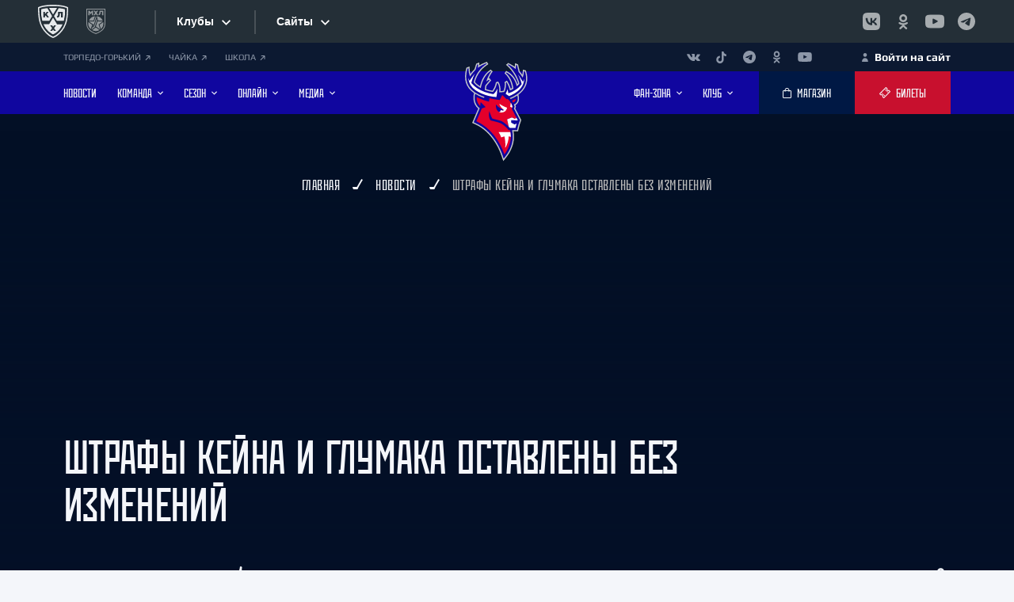

--- FILE ---
content_type: text/html; charset=UTF-8
request_url: https://hctorpedo.ru/news/archive/shtrafy-keyna-i-glumaka-ostavleny-bez-izmeneniy/
body_size: 27795
content:




<!DOCTYPE html>
<html>

<head>
    <link rel="apple-touch-icon" sizes="180x180" href="/assets/icons/apple-touch-icon.png">
    <link rel="icon" type="image/png" sizes="32x32" href="/assets/icons/favicon-32x32.png">
    <link rel="icon" type="image/png" sizes="16x16" href="/assets/icons/favicon-16x16.png">
    <link rel="icon" href="/favicon.ico" type="image/x-icon">
    <link rel="shortcut icon" href="/favicon.ico" type="image/x-icon">
    <link rel="canonical" href="https://hctorpedo.ru/news/archive/shtrafy-keyna-i-glumaka-ostavleny-bez-izmeneniy/"/>
    <link rel="manifest" href="/manifest.json">
    <meta name="robots" content="index, follow"/>
    <!-- Yandex.Metrika counter -->
    <script type="text/javascript">
        (function(m,e,t,r,i,k,a){
            m[i]=m[i]||function(){(m[i].a=m[i].a||[]).push(arguments)};
            m[i].l=1*new Date();
            for (var j = 0; j < document.scripts.length; j++) {if (document.scripts[j].src === r) { return; }}
            k=e.createElement(t),a=e.getElementsByTagName(t)[0],k.async=1,k.src=r,a.parentNode.insertBefore(k,a)
        })(window, document,'script','https://mc.yandex.ru/metrika/tag.js?id=90157155', 'ym');

        ym(90157155, 'init', {ssr:true, webvisor:true, clickmap:true, accurateTrackBounce:true, trackLinks:true});
    </script>
    <noscript><div><img src="https://mc.yandex.ru/watch/90157155" style="position:absolute; left:-9999px;" alt="" /></div></noscript>
    <!-- /Yandex.Metrika counter -->
    <meta name="yandex-verification" content="b5d15cb7f473dbf8" />
    <meta charset="utf-8">
    <meta name="viewport" content="width=device-width, initial-scale=1, shrink-to-fit=no">
    <meta name="format-detection" content="telephone=no">
        <meta name="keywords" content="новости, торпедо, хк, хк торпедо, хоккей, нижний новгород, нижний, новгород, спорт, нижегородский" />
        <title>Штрафы Кейна и Глумака оставлены без изменений | Новости ХК «Торпедо»</title>
    <meta http-equiv="Content-Type" content="text/html; charset=UTF-8" />
<meta name="keywords" content="новости, торпедо, хк, хк торпедо, хоккей, нижний новгород, нижний, новгород, спорт, нижегородский" />
<meta name="description" content="Последние новости о команде и игроках, все новости за сегодня. Штрафы Кейна и Глумака оставлены без изменений" />
<link href="/bitrix/js/intranet/intranet-common.css?166798546666709" type="text/css"  rel="stylesheet" />
<link href="/bitrix/js/socialservices/css/ss.css?16679853315185" type="text/css"  rel="stylesheet" />
<link href="/bitrix/components/bitrix/system.auth.authorize/templates/.default/style.css?1657490150893" type="text/css"  rel="stylesheet" />
<link href="/local/templates/torpedo/components/bitrix/sender.subscribe/subscribe/style.css?16574900554802" type="text/css"  data-template-style="true"  rel="stylesheet" />
<link href="/local/templates/torpedo/components/bitrix/form.result.new/reg_match/style.css?1695883875666" type="text/css"  data-template-style="true"  rel="stylesheet" />
<link href="/local/templates/torpedo/template_styles.css?170120936923" type="text/css"  data-template-style="true"  rel="stylesheet" />
<script>if(!window.BX)window.BX={};if(!window.BX.message)window.BX.message=function(mess){if(typeof mess==='object'){for(let i in mess) {BX.message[i]=mess[i];} return true;}};</script>
<script>(window.BX||top.BX).message({"pull_server_enabled":"Y","pull_config_timestamp":1726042713,"pull_guest_mode":"N","pull_guest_user_id":0});(window.BX||top.BX).message({"PULL_OLD_REVISION":"Для продолжения корректной работы с сайтом необходимо перезагрузить страницу."});</script>
<script>(window.BX||top.BX).message({"JS_CORE_LOADING":"Загрузка...","JS_CORE_NO_DATA":"- Нет данных -","JS_CORE_WINDOW_CLOSE":"Закрыть","JS_CORE_WINDOW_EXPAND":"Развернуть","JS_CORE_WINDOW_NARROW":"Свернуть в окно","JS_CORE_WINDOW_SAVE":"Сохранить","JS_CORE_WINDOW_CANCEL":"Отменить","JS_CORE_WINDOW_CONTINUE":"Продолжить","JS_CORE_H":"ч","JS_CORE_M":"м","JS_CORE_S":"с","JSADM_AI_HIDE_EXTRA":"Скрыть лишние","JSADM_AI_ALL_NOTIF":"Показать все","JSADM_AUTH_REQ":"Требуется авторизация!","JS_CORE_WINDOW_AUTH":"Войти","JS_CORE_IMAGE_FULL":"Полный размер"});</script>

<script src="/bitrix/js/main/core/core.js?1739189294498062"></script>

<script>BX.Runtime.registerExtension({"name":"main.core","namespace":"BX","loaded":true});</script>
<script>BX.setJSList(["\/bitrix\/js\/main\/core\/core_ajax.js","\/bitrix\/js\/main\/core\/core_promise.js","\/bitrix\/js\/main\/polyfill\/promise\/js\/promise.js","\/bitrix\/js\/main\/loadext\/loadext.js","\/bitrix\/js\/main\/loadext\/extension.js","\/bitrix\/js\/main\/polyfill\/promise\/js\/promise.js","\/bitrix\/js\/main\/polyfill\/find\/js\/find.js","\/bitrix\/js\/main\/polyfill\/includes\/js\/includes.js","\/bitrix\/js\/main\/polyfill\/matches\/js\/matches.js","\/bitrix\/js\/ui\/polyfill\/closest\/js\/closest.js","\/bitrix\/js\/main\/polyfill\/fill\/main.polyfill.fill.js","\/bitrix\/js\/main\/polyfill\/find\/js\/find.js","\/bitrix\/js\/main\/polyfill\/matches\/js\/matches.js","\/bitrix\/js\/main\/polyfill\/core\/dist\/polyfill.bundle.js","\/bitrix\/js\/main\/core\/core.js","\/bitrix\/js\/main\/polyfill\/intersectionobserver\/js\/intersectionobserver.js","\/bitrix\/js\/main\/lazyload\/dist\/lazyload.bundle.js","\/bitrix\/js\/main\/polyfill\/core\/dist\/polyfill.bundle.js","\/bitrix\/js\/main\/parambag\/dist\/parambag.bundle.js"]);
</script>
<script>BX.Runtime.registerExtension({"name":"fx","namespace":"window","loaded":true});</script>
<script>(window.BX||top.BX).message({"LANGUAGE_ID":"ru","FORMAT_DATE":"DD.MM.YYYY","FORMAT_DATETIME":"DD.MM.YYYY HH:MI:SS","COOKIE_PREFIX":"BITRIX_SM","SERVER_TZ_OFFSET":"10800","UTF_MODE":"Y","SITE_ID":"s2","SITE_DIR":"\/","USER_ID":"","SERVER_TIME":1768959590,"USER_TZ_OFFSET":0,"USER_TZ_AUTO":"Y","bitrix_sessid":"588dfb67968aa78dcc01b03b536657da"});</script>


<script src="/bitrix/js/pull/protobuf/protobuf.js?1657490173274055"></script>
<script src="/bitrix/js/pull/protobuf/model.js?165749017370928"></script>
<script src="/bitrix/js/main/core/core_promise.js?16574901785220"></script>
<script src="/bitrix/js/rest/client/rest.client.js?165749019117414"></script>
<script src="/bitrix/js/pull/client/pull.client.js?173918857783600"></script>
<script src="/bitrix/js/main/core/core_fx.js?165749017816888"></script>
<script src="//yandex.st/jquery/3.1.1/jquery.min.js"></script>
<script src="/bitrix/js/socialservices/ss.js?16574901901419"></script>
<script src="/bitrix/js/yandex.metrika/script.js?17256469426603"></script>
<script>if (Intl && Intl.DateTimeFormat) document.cookie="BITRIX_SM_TZ="+Intl.DateTimeFormat().resolvedOptions().timeZone+"; path=/; expires=Fri, 01 Jan 2027 00:00:00 +0300";</script>
        <script type="text/javascript">
            window.counters = ["54283852"];
        </script>
        
<script>
					(function () {
						"use strict";

						var counter = function ()
						{
							var cookie = (function (name) {
								var parts = ("; " + document.cookie).split("; " + name + "=");
								if (parts.length == 2) {
									try {return JSON.parse(decodeURIComponent(parts.pop().split(";").shift()));}
									catch (e) {}
								}
							})("BITRIX_CONVERSION_CONTEXT_s2");

							if (cookie && cookie.EXPIRE >= BX.message("SERVER_TIME"))
								return;

							var request = new XMLHttpRequest();
							request.open("POST", "/bitrix/tools/conversion/ajax_counter.php", true);
							request.setRequestHeader("Content-type", "application/x-www-form-urlencoded");
							request.send(
								"SITE_ID="+encodeURIComponent("s2")+
								"&sessid="+encodeURIComponent(BX.bitrix_sessid())+
								"&HTTP_REFERER="+encodeURIComponent(document.referrer)
							);
						};

						if (window.frameRequestStart === true)
							BX.addCustomEvent("onFrameDataReceived", counter);
						else
							BX.ready(counter);
					})();
				</script>
<meta property="og:image" content=""/>
<script src="https://www.google.com/recaptcha/api.js?render=6LdgUIYrAAAAAKDHHQM4Vd3zZaX1rJBRlg_iYOkE"></script>
<script>
			function onReCaptchaRefresh(id)
			{
				grecaptcha.execute('6LdgUIYrAAAAAKDHHQM4Vd3zZaX1rJBRlg_iYOkE', { action: 'contact' }).then(function (token) {
					var recaptchaResponse = document.getElementById(id);
					recaptchaResponse.value = token;
				});
			}
		</script>
<script>
				grecaptcha.ready(function () {
					grecaptcha.execute('6LdgUIYrAAAAAKDHHQM4Vd3zZaX1rJBRlg_iYOkE', { action: 'contact' }).then(function (token) {
						var recaptchaResponse = document.getElementById('7769702e665eff4');
						recaptchaResponse.value = token;
					});
				});
			</script><script>
					setInterval(function() {
						onReCaptchaRefresh('7769702e665eff4');
					}, 30000);
				</script>
<script>window[window.dataLayerName] = window[window.dataLayerName] || [];</script>



<script src="/local/templates/torpedo/components/bitrix/form.result.new/reg_match/script.js?16959048685208"></script>
<script>var _ba = _ba || []; _ba.push(["aid", "5e5cd2d7dee2ea338fa40eb803d6fca7"]); _ba.push(["host", "hctorpedo.ru"]); (function() {var ba = document.createElement("script"); ba.type = "text/javascript"; ba.async = true;ba.src = (document.location.protocol == "https:" ? "https://" : "http://") + "bitrix.info/ba.js";var s = document.getElementsByTagName("script")[0];s.parentNode.insertBefore(ba, s);})();</script>


        <link rel="preconnect" href="https://fonts.googleapis.com">
    <link rel="preconnect" href="https://fonts.gstatic.com" crossorigin>
    <link rel="stylesheet" href="https://fonts.googleapis.com/css2?family=Manrope:wght@400;500;600;700&amp;display=swap">
    <script src="/local/templates/torpedo/js/vendors~main.bundle.js"></script>
    <script src="/local/templates/torpedo/js/main.bundle.js"></script>
            <script src="//www.khl.ru/nav/js/scripts.php?type=khl&lang=ru"></script>
    

    <link rel="stylesheet" href="/local/templates/torpedo/css/main.css">
    <link rel="stylesheet" href="/local/templates/torpedo/css/style.css">
    <script async="" src="https://widget.afisha.yandex.ru/dealer/dealer.js?964020216112.8218"></script>

    <script>
        /* Настройка */
        var dealerName = 'YandexTicketsDealer';
        var dealer = window[dealerName] = window[dealerName] || [];

        dealer.push(['setDefaultClientKey', '7b738c68-3952-4d9c-9d20-e08413255ca9']);
        dealer.push(['setDefaultRegionId', 47]);

        /* Загрузка */
        (function () {
            var rnd = '?' + new Date().getTime() * Math.random();
            var script = document.createElement('script');
            var target = document.getElementsByTagName('script')[0];
            script.async = true;
            script.src = 'https://widget.afisha.yandex.ru/dealer/dealer.js' + rnd;
            target.parentNode.insertBefore(script, target);
        })();
    </script>

    <!-- Функция для вызова после успешной авторизации -->
    <script>
        function executePostLoginAction() {
            if (window.postLoginAction && typeof window.postLoginAction === 'function') {
                window.postLoginAction();
                window.postLoginAction = null;
            }
        }
    </script>

</head>

<body>
<div id="panel"></div>
<!--(component:wrapper)-->
<div class="wrapper _preload" id="wrapper">
    <div class="wrapper__content">


        <!--(component:band)-->

        <div id="n_menu_bl" class="s_khl_menu_n_menu_bl" asdta="1369"></div>
        <!--End (component:band)-->



                
        <!--(component:panel)-->
        <div class="panel">
            <div class="cover">
                <div class="panel__content">
                    <div style="font-size:11px" class="panel__networks">

                        <a class="panel__link" href="https://gorky.hctorpedo.ru/">ТОРПЕДО-ГОРЬКИЙ                            <svg class="svgsprite _pointer-angle-icon">
                                <use xlink:href="/local/templates/torpedo/img/sprites/svgsprites.svg#pointer-angle-icon"></use>
                            </svg>
                        </a>

                        <a class="panel__link" href="https://hc-chaika.ru/">ЧАЙКА                            <svg class="svgsprite _pointer-angle-icon">
                                <use xlink:href="/local/templates/torpedo/img/sprites/svgsprites.svg#pointer-angle-icon"></use>
                            </svg>
                        </a>








                        <a class="panel__link" href="https://hctorpedo.ru/school/">ШКОЛА                            <svg class="svgsprite _pointer-angle-icon">
                                <use xlink:href="/local/templates/torpedo/img/sprites/svgsprites.svg#pointer-angle-icon"></use>
                            </svg>
                        </a>




                    </div>

                    <div class="panel__links">

                        <ul class="panel__networks-list">
                            <li class="panel__network">
	<a class="panel__network-link" href="https://vk.com/torpedonn" target="_blank" rel="noopener">
		<svg class="svgsprite _vk-icon panel__network-icon">
			<use xlink:href="/local/templates/torpedo/img/sprites/svgsprites.svg#vk-icon"></use>
		</svg>
	</a>
</li>
<li class="panel__network">
	<a class="panel__network-link" href="https://www.tiktok.com/@torpedonn" target="_blank" rel="noopener">
		<svg class="svgsprite _tik-tok-icon panel__network-icon">
			<use xlink:href="/local/templates/torpedo/img/sprites/svgsprites.svg#tik-tok-icon"></use>
		</svg>
	</a>
</li>
<li class="panel__network">
	<a class="panel__network-link" href="https://t.me/torpedonn" target="_blank" rel="noopener">
		<svg class="svgsprite _telegram-icon panel__network-icon">
			<use xlink:href="/local/templates/torpedo/img/sprites/svgsprites.svg#telegram-icon"></use>
		</svg>
	</a>
</li>
<li class="panel__network">
	<a class="panel__network-link" href="https://ok.ru/hctorpedo" target="_blank" rel="noopener">
		<svg class="svgsprite _ok-icon panel__network-icon">
			<use xlink:href="/local/templates/torpedo/img/sprites/svgsprites.svg#ok-icon"></use>
		</svg>
	</a>
</li>
<li class="panel__network">
	<a class="panel__network-link" href="https://www.youtube.com/hctorpedonn" target="_blank" rel="noopener">
		<svg class="svgsprite _youtube-icon panel__network-icon">
			<use xlink:href="/local/templates/torpedo/img/sprites/svgsprites.svg#youtube-icon"></use>
		</svg>
	</a>
</li>                        </ul>

                    </div>



                    <div class="panel__link-auth-container">
                        
                                                        <a style="color:white" class="panel__link-auth js-modal-link" href="#" data-src="#login">
                                <svg class="svgsprite _user-icon">
                                    <use xlink:href="/local/templates/torpedo/img/sprites/svgsprites.svg#user-icon"></use>
                                </svg>
                                <span>Войти на сайт</span>
                            </a>
                                            </div>

                </div>
            </div>
        </div>
        <!--End (component:panel)-->
        <!--(component:header)-->
        <header class="header" id="header">
            <div class="header__plug" id="header-plug"></div>
            <div class="header__wrapper">
                <div class="cover">
                    <div class="header__content">
                        <!--(snippet:btn)-->
                        <button class="btn header__nav-btn" data-src="#mobile-nav" id="nav-btn">
                            <svg class="svgsprite _hockey-stick-icon">
                                <use xlink:href="/local/templates/torpedo/img/sprites/svgsprites.svg#hockey-stick-icon"></use>
                            </svg>
                            <svg class="svgsprite _hockey-stick-icon">
                                <use xlink:href="/local/templates/torpedo/img/sprites/svgsprites.svg#hockey-stick-icon"></use>
                            </svg>
                        </button>
                        <!--End (snippet:btn)-->
                        <ul class="header__nav _left">
                            
					<li class="header__nav-item">
			<a class="header__nav-link" href="/news/">
				<span class="header__nav-text">НОВОСТИ</span>
							</a>
					</li>
					<li class="header__nav-item">
			<a class="header__nav-link" href="/teamroster/">
				<span class="header__nav-text">КОМАНДА</span>
									<svg class="svgsprite _arrow-horizontal-icon header__nav-arrow">
						<use xlink:href="/local/templates/torpedo/img/sprites/svgsprites.svg#arrow-horizontal-icon"></use>
					</svg>
							</a>
							<span class="header__sub-nav-trigger"></span>
				<ul class="header__sub-nav">
																		<li class="header__sub-nav-item"><a class="header__sub-nav-link" href="/manage/"><span>ПРАВЛЕНИЕ</span></a></li>
																								<li class="header__sub-nav-item"><a class="header__sub-nav-link" href="/leaders/"><span>РУКОВОДСТВО</span></a></li>
																								<li class="header__sub-nav-item"><a class="header__sub-nav-link" href="/teamroster/"><span>ИГРОВОЙ СОСТАВ</span></a></li>
																								<li class="header__sub-nav-item"><a class="header__sub-nav-link" href="/coaches/"><span>ТРЕНЕРЫ</span></a></li>
																								<li class="header__sub-nav-item"><a class="header__sub-nav-link" href="/staffs/"><span>ПЕРСОНАЛ</span></a></li>
																								<li class="header__sub-nav-item"><a class="header__sub-nav-link" href="/changes/"><span>ИЗМЕНЕНИЯ В СОСТАВЕ</span></a></li>
															</ul>
					</li>
					<li class="header__nav-item">
			<a class="header__nav-link" href="/">
				<span class="header__nav-text">Сезон</span>
									<svg class="svgsprite _arrow-horizontal-icon header__nav-arrow">
						<use xlink:href="/local/templates/torpedo/img/sprites/svgsprites.svg#arrow-horizontal-icon"></use>
					</svg>
							</a>
							<span class="header__sub-nav-trigger"></span>
				<ul class="header__sub-nav">
																		<li class="header__sub-nav-item"><a class="header__sub-nav-link" href="/season/matches/2025-preseason/?PAGEN_3=1"><span>ПРЕДСЕЗОННЫЕ МАТЧИ</span></a></li>
																								<li class="header__sub-nav-item"><a class="header__sub-nav-link" href="/season/matches/?PAGE=current"><span>КАЛЕНДАРЬ ИГР КХЛ</span></a></li>
																								<li class="header__sub-nav-item"><a class="header__sub-nav-link" href="/season/tournament_tables/"><span>ТУРНИРНЫЕ ТАБЛИЦЫ КХЛ</span></a></li>
																								<li class="header__sub-nav-item"><a class="header__sub-nav-link" href="/season/statistics/"><span>СТАТИСТИКА ИГРОКОВ</span></a></li>
																								<li class="header__sub-nav-item"><a class="header__sub-nav-link" href="/season/calendar/"><span>КАЛЕНДАРЬ «ТОРПЕДО»</span></a></li>
															</ul>
					</li>
					<li class="header__nav-item">
			<a class="header__nav-link" href="/">
				<span class="header__nav-text">Онлайн</span>
									<svg class="svgsprite _arrow-horizontal-icon header__nav-arrow">
						<use xlink:href="/local/templates/torpedo/img/sprites/svgsprites.svg#arrow-horizontal-icon"></use>
					</svg>
							</a>
							<span class="header__sub-nav-trigger"></span>
				<ul class="header__sub-nav">
																		<li class="header__sub-nav-item"><a class="header__sub-nav-link" href="/online/broadcasts/"><span>ТЕКСТОВЫЕ ТРАНСЛЯЦИИ</span></a></li>
																								<li class="header__sub-nav-item"><a class="header__sub-nav-link" href="https://hd.kinopoisk.ru/sport/competition/114412/"><span>ВИДЕОТРАНСЛЯЦИИ</span></a></li>
															</ul>
					</li>
					<li class="header__nav-item">
			<a class="header__nav-link" href="/">
				<span class="header__nav-text">Медиа</span>
									<svg class="svgsprite _arrow-horizontal-icon header__nav-arrow">
						<use xlink:href="/local/templates/torpedo/img/sprites/svgsprites.svg#arrow-horizontal-icon"></use>
					</svg>
							</a>
							<span class="header__sub-nav-trigger"></span>
				<ul class="header__sub-nav">
																		<li class="header__sub-nav-item"><a class="header__sub-nav-link" href="https://onelink.to/r9efwk"><span>МОБИЛЬНОЕ ПРИЛОЖЕНИЕ</span></a></li>
																								<li class="header__sub-nav-item"><a class="header__sub-nav-link" href="/video/"><span>ВИДЕО</span></a></li>
																								<li class="header__sub-nav-item"><a class="header__sub-nav-link" href="/photogallery/"><span>ФОТО</span></a></li>
																								<li class="header__sub-nav-item"><a class="header__sub-nav-link" href="/news/programmki/"><span>ПРОГРАММКИ</span></a></li>
																								<li class="header__sub-nav-item"><a class="header__sub-nav-link" href="/photogallery/wallpaper/oboi-na-rabochiy-stol/"><span>АФИШИ</span></a></li>
															</ul>
					</li>
		<script>
// var link = document.getElementById('cook');
// link.addEventListener('click', function(e) {
//     e.preventDefault(); 
    

//     var cookieName = 'page';
//     var cookieValue = '';
//     document.cookie = cookieName + '=' + cookieValue;
//     window.location.href = link.getAttribute('href');
// });
</script>                        </ul>
                                                <div class="header__logo">
                            <a class="header__logo-link" href="/">

                                <img class="header__logo-img lazyload" data-src="/local/templates/torpedo/img/Torpedo-Logo25.svg" src="/local/templates/torpedo/img/Torpedo-Logo25.svg" alt="Торпедо Нижний Новгород - официальный сайт хоккейного клуба"> </a>
                        </div>
                        <ul class="header__nav _right">
                            
															<li class="header__nav-item">
			<a class="header__nav-link" href="/">
				<span class="header__nav-text">Фан-зона</span>
									<svg class="svgsprite _arrow-horizontal-icon header__nav-arrow">
						<use xlink:href="/local/templates/torpedo/img/sprites/svgsprites.svg#arrow-horizontal-icon"></use>
					</svg>
							</a>
							<span class="header__sub-nav-trigger"></span>
				<ul class="header__sub-nav">
																		<li class="header__sub-nav-item"><a class="header__sub-nav-link" href="/tickets/2025-2026/"><span>ЦЕНЫ НА БИЛЕТЫ</span></a></li>
																								<li class="header__sub-nav-item"><a class="header__sub-nav-link" href="/tickets/season/2025-2026/"><span>ЦЕНЫ НА АБОНЕМЕНТЫ</span></a></li>
																								<li class="header__sub-nav-item"><a class="header__sub-nav-link" href="https://family.hctorpedo.ru/"><span>ПРОГРАММА ЛОЯЛЬНОСТИ</span></a></li>
																								<li class="header__sub-nav-item"><a class="header__sub-nav-link" href="https://hctorpedo.ru/tickets/mode/"><span>РЕЖИМ РАБОТЫ КАСС</span></a></li>
																								<li class="header__sub-nav-item"><a class="header__sub-nav-link" href="/fan_zone/away/"><span>ГОСТЕВЫЕ МАТЧИ</span></a></li>
																								<li class="header__sub-nav-item"><a class="header__sub-nav-link" href="/season/calendar/?type=list"><span>КАЛЕНДАРЬ БОЛЕЛЬЩИКА</span></a></li>
																								<li class="header__sub-nav-item"><a class="header__sub-nav-link" href="/forum/"><span>ФОРУМ</span></a></li>
																								<li class="header__sub-nav-item"><a class="header__sub-nav-link" href="https://vk.com/torpedostars"><span>ГРУППА ПОДДЕРЖКИ</span></a></li>
																								<li class="header__sub-nav-item"><a class="header__sub-nav-link" href="https://www.khl.ru/documents/KHL_fans_code_2018.pdf"><span>ПРАВИЛА ПОВЕДЕНИЯ</span></a></li>
															</ul>
					</li>
					<li class="header__nav-item">
			<a class="header__nav-link" href="/">
				<span class="header__nav-text">Клуб</span>
									<svg class="svgsprite _arrow-horizontal-icon header__nav-arrow">
						<use xlink:href="/local/templates/torpedo/img/sprites/svgsprites.svg#arrow-horizontal-icon"></use>
					</svg>
							</a>
							<span class="header__sub-nav-trigger"></span>
				<ul class="header__sub-nav">
																		<li class="header__sub-nav-item"><a class="header__sub-nav-link" href="https://hctorpedo.ru/history/"><span>ИСТОРИЯ «ТОРПЕДО»</span></a></li>
																								<li class="header__sub-nav-item"><a class="header__sub-nav-link" href="https://hctorpedo.ru/legends/"><span>ЛЕГЕНДЫ «ТОРПЕДО»</span></a></li>
																								<li class="header__sub-nav-item"><a class="header__sub-nav-link" href="https://hctorpedo.ru/contacts/ad/"><span>РЕКЛАМОДАТЕЛЯМ</span></a></li>
																								<li class="header__sub-nav-item"><a class="header__sub-nav-link" href="https://nn.hh.ru/employer/5178299"><span>ВАКАНСИИ</span></a></li>
																								<li class="header__sub-nav-item"><a class="header__sub-nav-link" href="https://hctorpedo.ru/contacts/contacts-arena/"><span>КРК «НАГОРНЫЙ»</span></a></li>
																								<li class="header__sub-nav-item"><a class="header__sub-nav-link" href="https://hctorpedo.ru/contacts/torpedo/"><span>ДС ИМЕНИ В.С.КОНОВАЛЕНКО</span></a></li>
																								<li class="header__sub-nav-item"><a class="header__sub-nav-link" href="/school/"><span>ДЕТСКАЯ ШКОЛА</span></a></li>
																								<li class="header__sub-nav-item"><a class="header__sub-nav-link" href="https://hctorpedo.ru/contacts/"><span>КОНТАКТЫ</span></a></li>
															</ul>
					</li>
	<script>
// var link = document.getElementById('cook');
// link.addEventListener('click', function(e) {
//     e.preventDefault(); 
    

//     var cookieName = 'page';
//     var cookieValue = '';
//     document.cookie = cookieName + '=' + cookieValue;
//     window.location.href = link.getAttribute('href');
// });
</script>                        </ul>
                        <div class="header__buttons">
                            <!--(snippet:btn)-->
                            <a class="btn header__btn _dark" href="https://shop.hctorpedo.ru" target="_blank">
                                <svg class="svgsprite _bag-icon btn__icon">
                                    <use xlink:href="/local/templates/torpedo/img/sprites/svgsprites.svg#bag-icon"></use>
                                </svg>
                                <span class="btn__text">МАГАЗИН</span>
                            </a>
                            <!--End (snippet:btn)-->
                            <!--(snippet:btn)-->
                            <a class="btn header__btn" href="/tickets/">
                                <svg class="svgsprite _ticket-icon btn__icon">
                                    <use xlink:href="/local/templates/torpedo/img/sprites/svgsprites.svg#ticket-icon"></use>
                                </svg>
                                <span class="btn__text">Билеты</span>
                            </a>
                            <!--End (snippet:btn)-->
                        </div>
                    </div>
                </div>
            </div>

        </header>
        <!--End (component:header)-->	


<section class="detail">
	<div class="page-head _light">
		<div class="cover">
			<div class="page-head__breadcrumbs " itemscope itemtype="http://schema.org/BreadcrumbList">
			<div id="bx_breadcrumb_0" itemprop="itemListElement" itemscope itemtype="http://schema.org/ListItem">
				<a class="page-head__link" href="/" title="Главная" itemprop="item">
					<span itemprop="name">Главная</span>
				</a>
				<meta itemprop="position" content="1" />
			</div><svg class="svgsprite _brassy-icon"><use xlink:href="/local/templates/torpedo/img/sprites/svgsprites.svg#brassy-icon"></use></svg>
			<div id="bx_breadcrumb_1" itemprop="itemListElement" itemscope itemtype="http://schema.org/ListItem">
				<a class="page-head__link" href="/news/" title="Новости" itemprop="item">
					<span itemprop="name">Новости</span>
				</a>
				<meta itemprop="position" content="2" />
			</div><svg class="svgsprite _brassy-icon"><use xlink:href="/local/templates/torpedo/img/sprites/svgsprites.svg#brassy-icon"></use></svg>
			<span class="page-head__last">Штрафы Кейна и Глумака оставлены без изменений</span></div>		</div>
	</div>
	<div class="page-banner detail__page-banner">
	<picture class="page-banner__img-container">
		<img class="page-banner__img lazyload" data-src="" src="" alt="" title="">
	</picture>
</div>
<div class="cover detail__cover">
	<div class="detail__info">
		<div class="detail__info-content">
			<h1 class="h1 detail__title">Штрафы Кейна и Глумака оставлены без изменений</h1>
			<div class="detail__sub-info">
				<div class="detail__date-container">
										<div class="detail__date">25.09.2013</div>
					<div class="detail__time"></div>
				</div>
				<div class="detail__marks">
					<div class="detail__mark-item _like">
						<div class="detail__mark-count"></div>
						<svg class="svgsprite _hand-icon">
							<use xlink:href="/local/templates/torpedo/img/sprites/svgsprites.svg#hand-icon"></use>
						</svg>
					</div>
					<div class="detail__mark-item _dislike">
						<div class="detail__mark-count"></div>
						<svg class="svgsprite _hand-icon">
							<use xlink:href="/local/templates/torpedo/img/sprites/svgsprites.svg#hand-icon"></use>
						</svg>
					</div>
				</div>
				<div class="detail__networks">
					<div class="detail__networks-label">Поделиться:</div>
					<div class="detail__networks-wrapper">
						<ul class="detail__networks-list">
							<li class="detail__network-item">
								<a class="detail__network-link" href="https://vk.com/share.php?url=https://hctorpedo.ru/news/archive/shtrafy-keyna-i-glumaka-ostavleny-bez-izmeneniy/&title=Штрафы Кейна и Глумака оставлены без изменений&description=&image=https://hctorpedo.ru&noparse=true">
									<svg class="svgsprite _vk-icon">
										<use xlink:href="/local/templates/torpedo/img/sprites/svgsprites.svg#vk-icon"></use>
									</svg>
								</a>
							</li>
																					<li class="detail__network-item">
								<a class="detail__network-link" href="https://connect.ok.ru/offer?url=https://hctorpedo.ru/news/archive/shtrafy-keyna-i-glumaka-ostavleny-bez-izmeneniy/&title=Штрафы Кейна и Глумака оставлены без изменений&description=&imageUrl=https://hctorpedo.ru">
									<svg class="svgsprite _ok-icon">
										<use xlink:href="/local/templates/torpedo/img/sprites/svgsprites.svg#ok-icon"></use>
									</svg>
								</a>
							</li>
						</ul>
					</div>
				</div>
			</div>
		</div>
	</div>
	<div class="text-content detail__text-content">
		<div class="text-content__info detail__text-info">
			<div class="text">
								<p class="text__main"></p>
									<picture>
						<img class="lazyload" data-src="" src="" alt="" title="">
					</picture><br><br>
				
									На 13-й и 38-й минутах матча Торпедо  Медвешчак нападающие гостей Бойд Кейн и Майк Глумак были удалены до конца игры за толчок на борт защитника нижегородцев Александра Макарова. Лига, рас				
				
							</div>


			<div class="detail__bottom-sub-info">
				<div class="detail__sub-info">
					<div class="detail__date-container">
						<div class="detail__date">25.09.2013</div>
						<div class="detail__time"></div>
					</div>
					<div class="detail__networks">
						<div class="detail__networks-label">Поделиться:</div>
						<div class="detail__networks-wrapper">
							<ul class="detail__networks-list">
								<li class="detail__network-item">
									 
									<a class="detail__network-link" href="https://vk.com/share.php?url=https://hctorpedo.ru/news/archive/shtrafy-keyna-i-glumaka-ostavleny-bez-izmeneniy/&title=Штрафы Кейна и Глумака оставлены без изменений&description=&image=https://hctorpedo.ru&noparse=true">
										<svg class="svgsprite _vk-icon">
											<use xlink:href="/local/templates/torpedo/img/sprites/svgsprites.svg#vk-icon"></use>
										</svg>
									</a>
								</li>
																								<li class="detail__network-item">
									<a class="detail__network-link" href="https://connect.ok.ru/offer?url=https://hctorpedo.ru/news/archive/shtrafy-keyna-i-glumaka-ostavleny-bez-izmeneniy/&title=Штрафы Кейна и Глумака оставлены без изменений&description=&imageUrl=https://hctorpedo.ru">
										<svg class="svgsprite _ok-icon">
											<use xlink:href="/local/templates/torpedo/img/sprites/svgsprites.svg#ok-icon"></use>
										</svg>
									</a>
								</li>
							</ul>
						</div>
					</div>
				</div>
				<div class="detail__grade">
					<div class="detail__grade-label">Оценить статью:</div>
					<div class="detail__grade-content">
						<div class="detail__grade-item">
							<button class="detail__grade-btn _like">
								<svg class="svgsprite _hand-icon">
									<use xlink:href="/local/templates/torpedo/img/sprites/svgsprites.svg#hand-icon"></use>
								</svg>
							</button>
													</div>
						<div class="detail__grade-item">
							<button class="detail__grade-btn _dislike">
								<svg class="svgsprite _hand-icon">
									<use xlink:href="/local/templates/torpedo/img/sprites/svgsprites.svg#hand-icon"></use>
								</svg>
							</button>
													</div>
					</div>
				</div>
			</div>

												<div class="detail__media">
	<h4 class="h4 detail__media-title">Смотрите также</h4>
	<div class="swiper detail__media-carousel" id="detail-media">
		<div class="swiper-wrapper">
											<div class="swiper-slide detail__media-slide" id="bx_651765591_247696">
					<a class="detail__media-slide-wrapper" href="/news/club/obmen-s-admiralom2001/" draggable="false">
						<picture class="detail__media-img-container">
							<img class="detail__media-img lazyload" data-src="/upload/iblock/5ed/6qgq5ub2qpq0vih9g4gh9ufejp83631m/obmen-sai_t.jpg" src="/upload/iblock/5ed/6qgq5ub2qpq0vih9g4gh9ufejp83631m/obmen-sai_t.jpg" alt="Обмен с «Адмиралом»" title="Обмен с «Адмиралом»">
						</picture>
						<div class="detail__media-content">
							<div class="detail__media-type">Клуб</div>
							<h6 class="h6 detail__media-name">Обмен с «Адмиралом»</h6>
							<div class="detail__media-date">20.01.2026 20:43 </div>
						</div>
					</a>
				</div>
											<div class="swiper-slide detail__media-slide" id="bx_651765591_247522">
					<a class="detail__media-slide-wrapper" href="/news/games/udarnyy-vtoroy-period/" draggable="false">
						<picture class="detail__media-img-container">
							<img class="detail__media-img lazyload" data-src="/upload/iblock/0aa/81z0o74zgbw760zqc5yo1faykjiqomjs/Tor_Lok_1920.jpg" src="/upload/iblock/0aa/81z0o74zgbw760zqc5yo1faykjiqomjs/Tor_Lok_1920.jpg" alt="Ударный второй период" title="Ударный второй период">
						</picture>
						<div class="detail__media-content">
							<div class="detail__media-type">Игры</div>
							<h6 class="h6 detail__media-name">Ударный второй период</h6>
							<div class="detail__media-date">19.01.2026 21:51 </div>
						</div>
					</a>
				</div>
											<div class="swiper-slide detail__media-slide" id="bx_651765591_247468">
					<a class="detail__media-slide-wrapper" href="/news/club/gleb-pugachyev-luchshiy-novichok-nedeli/" draggable="false">
						<picture class="detail__media-img-container">
							<img class="detail__media-img lazyload" data-src="/upload/iblock/017/zt5zjuan5nnjonzkzyrxrp94yxrayj54/DoKYjdSxGkX2AmM.jpg" src="/upload/iblock/017/zt5zjuan5nnjonzkzyrxrp94yxrayj54/DoKYjdSxGkX2AmM.jpg" alt="Глеб Пугачёв — лучший новичок недели!" title="Глеб Пугачёв — лучший новичок недели!">
						</picture>
						<div class="detail__media-content">
							<div class="detail__media-type">Клуб</div>
							<h6 class="h6 detail__media-name">Глеб Пугачёв — лучший новичок недели!</h6>
							<div class="detail__media-date">19.01.2026 13:47 </div>
						</div>
					</a>
				</div>
											<div class="swiper-slide detail__media-slide" id="bx_651765591_247460">
					<a class="detail__media-slide-wrapper" href="/news/club/nedelyu-otkryvaem-v-yaroslavle/" draggable="false">
						<picture class="detail__media-img-container">
							<img class="detail__media-img lazyload" data-src="/upload/iblock/ece/oikdvlbhse13zxqwe3ygsmi1p6xzrfws/YxXismE05J62HS.jpg" src="/upload/iblock/ece/oikdvlbhse13zxqwe3ygsmi1p6xzrfws/YxXismE05J62HS.jpg" alt="Неделю открываем в Ярославле" title="Неделю открываем в Ярославле">
						</picture>
						<div class="detail__media-content">
							<div class="detail__media-type">Клуб</div>
							<h6 class="h6 detail__media-name">Неделю открываем в Ярославле</h6>
							<div class="detail__media-date">19.01.2026 12:46 </div>
						</div>
					</a>
				</div>
											<div class="swiper-slide detail__media-slide" id="bx_651765591_247354">
					<a class="detail__media-slide-wrapper" href="/news/games/pobednyy-ryvok-pugachyeva/" draggable="false">
						<picture class="detail__media-img-container">
							<img class="detail__media-img lazyload" data-src="/upload/iblock/84e/jpew10maqhfojjo8o2uyiu4jtcpxvp1b/Spar1920.jpg" src="/upload/iblock/84e/jpew10maqhfojjo8o2uyiu4jtcpxvp1b/Spar1920.jpg" alt="Победный рывок Пугачёва" title="Победный рывок Пугачёва">
						</picture>
						<div class="detail__media-content">
							<div class="detail__media-type">Игры</div>
							<h6 class="h6 detail__media-name">Победный рывок Пугачёва</h6>
							<div class="detail__media-date">17.01.2026 19:59 </div>
						</div>
					</a>
				</div>
											<div class="swiper-slide detail__media-slide" id="bx_651765591_247290">
					<a class="detail__media-slide-wrapper" href="/news/club/kartina-shirokimi-mazkami/" draggable="false">
						<picture class="detail__media-img-container">
							<img class="detail__media-img lazyload" data-src="/upload/iblock/435/q7car51h9ey7po1yoj96ry0rpvz0d5zl/TrQGdux9CtVn_rIXpO8RfIyrkHa_zN.jpg" src="/upload/iblock/435/q7car51h9ey7po1yoj96ry0rpvz0d5zl/TrQGdux9CtVn_rIXpO8RfIyrkHa_zN.jpg" alt="Картина широкими мазками" title="Картина широкими мазками">
						</picture>
						<div class="detail__media-content">
							<div class="detail__media-type">Клуб</div>
							<h6 class="h6 detail__media-name">Картина широкими мазками</h6>
							<div class="detail__media-date">17.01.2026 12:17 </div>
						</div>
					</a>
				</div>
											<div class="swiper-slide detail__media-slide" id="bx_651765591_247240">
					<a class="detail__media-slide-wrapper" href="/news/club/na-vyezd-v-moskvu-i-yaroslavl/" draggable="false">
						<picture class="detail__media-img-container">
							<img class="detail__media-img lazyload" data-src="/upload/iblock/839/9j09dcewmj4ljf3lv7giivq3aqvokahe/Otpravilis-na-vyezd-sayt-kopiya-_6_.jpg" src="/upload/iblock/839/9j09dcewmj4ljf3lv7giivq3aqvokahe/Otpravilis-na-vyezd-sayt-kopiya-_6_.jpg" alt="На выезд — в Москву и Ярославль" title="На выезд — в Москву и Ярославль">
						</picture>
						<div class="detail__media-content">
							<div class="detail__media-type">Клуб</div>
							<h6 class="h6 detail__media-name">На выезд — в Москву и Ярославль</h6>
							<div class="detail__media-date">16.01.2026 13:39 </div>
						</div>
					</a>
				</div>
											<div class="swiper-slide detail__media-slide" id="bx_651765591_247176">
					<a class="detail__media-slide-wrapper" href="/news/history/sudbonosnaya-skhvatka/" draggable="false">
						<picture class="detail__media-img-container">
							<img class="detail__media-img lazyload" data-src="/upload/iblock/c90/rhz4mu6zqb12y166hib32zbwxjxdy3b3/Sayt-retro-foto-kopiya.jpg" src="/upload/iblock/c90/rhz4mu6zqb12y166hib32zbwxjxdy3b3/Sayt-retro-foto-kopiya.jpg" alt="Судьбоносная схватка" title="Судьбоносная схватка">
						</picture>
						<div class="detail__media-content">
							<div class="detail__media-type">Летопись</div>
							<h6 class="h6 detail__media-name">Судьбоносная схватка</h6>
							<div class="detail__media-date">15.01.2026 16:36 </div>
						</div>
					</a>
				</div>
											<div class="swiper-slide detail__media-slide" id="bx_651765591_247100">
					<a class="detail__media-slide-wrapper" href="/news/games/torpedo-lokomotiv-1401/" draggable="false">
						<picture class="detail__media-img-container">
							<img class="detail__media-img lazyload" data-src="/upload/iblock/45a/2z41v5jeedkgmz5y3yxbzhj3dph0vrge/SK0_2910.JPG" src="/upload/iblock/45a/2z41v5jeedkgmz5y3yxbzhj3dph0vrge/SK0_2910.JPG" alt="Всухую переиграли «Локомотив»" title="Всухую переиграли «Локомотив»">
						</picture>
						<div class="detail__media-content">
							<div class="detail__media-type">Игры</div>
							<h6 class="h6 detail__media-name">Всухую переиграли «Локомотив»</h6>
							<div class="detail__media-date">14.01.2026 23:50 </div>
						</div>
					</a>
				</div>
											<div class="swiper-slide detail__media-slide" id="bx_651765591_247062">
					<a class="detail__media-slide-wrapper" href="/news/programmki/programmka-22-torpedo-lokomotiv1401/" draggable="false">
						<picture class="detail__media-img-container">
							<img class="detail__media-img lazyload" data-src="/upload/iblock/141/6oiidn4t6rdcuckhehg76djxro1xaong/Proga_sayt-_15_.jpg" src="/upload/iblock/141/6oiidn4t6rdcuckhehg76djxro1xaong/Proga_sayt-_15_.jpg" alt="Программка № 22. Торпедо — Локомотив" title="Программка № 22. Торпедо — Локомотив">
						</picture>
						<div class="detail__media-content">
							<div class="detail__media-type">Программки</div>
							<h6 class="h6 detail__media-name">Программка № 22. Торпедо — Локомотив</h6>
							<div class="detail__media-date">14.01.2026 13:40 </div>
						</div>
					</a>
				</div>
											<div class="swiper-slide detail__media-slide" id="bx_651765591_247044">
					<a class="detail__media-slide-wrapper" href="/news/club/estakada-nad-pereezdom/" draggable="false">
						<picture class="detail__media-img-container">
							<img class="detail__media-img lazyload" data-src="/upload/iblock/d95/xmsodnct541zo6cvva3ri2ri6hsm6vsc/E_Cl2_fUNPzm_zOmoZTqi_R2O2_k.jpg" src="/upload/iblock/d95/xmsodnct541zo6cvva3ri2ri6hsm6vsc/E_Cl2_fUNPzm_zOmoZTqi_R2O2_k.jpg" alt="Эстакада над переездом" title="Эстакада над переездом">
						</picture>
						<div class="detail__media-content">
							<div class="detail__media-type">Клуб</div>
							<h6 class="h6 detail__media-name">Эстакада над переездом</h6>
							<div class="detail__media-date">14.01.2026 13:24 </div>
						</div>
					</a>
				</div>
											<div class="swiper-slide detail__media-slide" id="bx_651765591_246964">
					<a class="detail__media-slide-wrapper" href="/news/club/pozdravlyaem-nikolaya-khabibulina2026/" draggable="false">
						<picture class="detail__media-img-container">
							<img class="detail__media-img lazyload" data-src="/upload/iblock/61e/diho5600v4p4faba1b7ztlum7lsnbxrg/KHabi-1920kh900-_1_.jpg" src="/upload/iblock/61e/diho5600v4p4faba1b7ztlum7lsnbxrg/KHabi-1920kh900-_1_.jpg" alt="Поздравляем Николая Хабибулина!" title="Поздравляем Николая Хабибулина!">
						</picture>
						<div class="detail__media-content">
							<div class="detail__media-type">Клуб</div>
							<h6 class="h6 detail__media-name">Поздравляем Николая Хабибулина!</h6>
							<div class="detail__media-date">13.01.2026 11:09 </div>
						</div>
					</a>
				</div>
											<div class="swiper-slide detail__media-slide" id="bx_651765591_246922">
					<a class="detail__media-slide-wrapper" href="/news/games/volevaya-pobeda20260112/" draggable="false">
						<picture class="detail__media-img-container">
							<img class="detail__media-img lazyload" data-src="/upload/iblock/e04/49v9cthanp5fbws5xbbxe2p0ukodsp65/DMS1920.jpg" src="/upload/iblock/e04/49v9cthanp5fbws5xbbxe2p0ukodsp65/DMS1920.jpg" alt="550-я победа в КХЛ" title="550-я победа в КХЛ">
						</picture>
						<div class="detail__media-content">
							<div class="detail__media-type">Игры</div>
							<h6 class="h6 detail__media-name">550-я победа в КХЛ</h6>
							<div class="detail__media-date">12.01.2026 23:00 </div>
						</div>
					</a>
				</div>
											<div class="swiper-slide detail__media-slide" id="bx_651765591_246876">
					<a class="detail__media-slide-wrapper" href="/news/club/ponedelnik-den-khokkeynyy1201/" draggable="false">
						<picture class="detail__media-img-container">
							<img class="detail__media-img lazyload" data-src="/upload/iblock/ffe/knug5zfb8twfs1lvmndefzl54ww57iik/w_1JLYUUlP08jTbyShQFy2HMWE5Q.jpg" src="/upload/iblock/ffe/knug5zfb8twfs1lvmndefzl54ww57iik/w_1JLYUUlP08jTbyShQFy2HMWE5Q.jpg" alt="Понедельник — день хоккейный!" title="Понедельник — день хоккейный!">
						</picture>
						<div class="detail__media-content">
							<div class="detail__media-type">Клуб</div>
							<h6 class="h6 detail__media-name">Понедельник — день хоккейный!</h6>
							<div class="detail__media-date">12.01.2026 10:46 </div>
						</div>
					</a>
				</div>
											<div class="swiper-slide detail__media-slide" id="bx_651765591_246728">
					<a class="detail__media-slide-wrapper" href="/news/club/andrey-krutov-prodolzhit-sezon-v-amure/" draggable="false">
						<picture class="detail__media-img-container">
							<img class="detail__media-img lazyload" data-src="/upload/iblock/3ec/28ow615ntr404vf016hesmvmhgsnsy4s/Kontrakt-1920kh900-sai_t.jpg" src="/upload/iblock/3ec/28ow615ntr404vf016hesmvmhgsnsy4s/Kontrakt-1920kh900-sai_t.jpg" alt="Андрей Крутов продолжит сезон в «Амуре»" title="Андрей Крутов продолжит сезон в «Амуре»">
						</picture>
						<div class="detail__media-content">
							<div class="detail__media-type">Клуб</div>
							<h6 class="h6 detail__media-name">Андрей Крутов продолжит сезон в «Амуре»</h6>
							<div class="detail__media-date">10.01.2026 15:56 </div>
						</div>
					</a>
				</div>
											<div class="swiper-slide detail__media-slide" id="bx_651765591_246656">
					<a class="detail__media-slide-wrapper" href="/news/club/pozdravlyaem-maksima-gafurova2026/" draggable="false">
						<picture class="detail__media-img-container">
							<img class="detail__media-img lazyload" data-src="/upload/iblock/a9c/cpseprazm8lhhoitzg05ub7kf76mvf4l/1920kh900.jpg" src="/upload/iblock/a9c/cpseprazm8lhhoitzg05ub7kf76mvf4l/1920kh900.jpg" alt="Поздравляем Максима Гафурова!" title="Поздравляем Максима Гафурова!">
						</picture>
						<div class="detail__media-content">
							<div class="detail__media-type">Клуб</div>
							<h6 class="h6 detail__media-name">Поздравляем Максима Гафурова!</h6>
							<div class="detail__media-date">10.01.2026 08:50 </div>
						</div>
					</a>
				</div>
											<div class="swiper-slide detail__media-slide" id="bx_651765591_246746">
					<a class="detail__media-slide-wrapper" href="/news/games/severstal-torpedo-1001/" draggable="false">
						<picture class="detail__media-img-container">
							<img class="detail__media-img lazyload" data-src="/upload/iblock/9d3/5u32ye7m0rdmm31sd6mrb04ie93895ld/NZ9_9909.jpg" src="/upload/iblock/9d3/5u32ye7m0rdmm31sd6mrb04ie93895ld/NZ9_9909.jpg" alt="В Череповце бились до сирены" title="В Череповце бились до сирены">
						</picture>
						<div class="detail__media-content">
							<div class="detail__media-type">Игры</div>
							<h6 class="h6 detail__media-name">В Череповце бились до сирены</h6>
							<div class="detail__media-date">10.01.2026 19:56 </div>
						</div>
					</a>
				</div>
											<div class="swiper-slide detail__media-slide" id="bx_651765591_246716">
					<a class="detail__media-slide-wrapper" href="/news/club/vykhodnye-provozhaem-v-cherepovtse/" draggable="false">
						<picture class="detail__media-img-container">
							<img class="detail__media-img lazyload" data-src="/upload/iblock/e8c/91god3w18x60lejb79m23194mk9fsyqm/yEUmP_iKbRvBsF.jpg" src="/upload/iblock/e8c/91god3w18x60lejb79m23194mk9fsyqm/yEUmP_iKbRvBsF.jpg" alt="Выходные провожаем в Череповце" title="Выходные провожаем в Череповце">
						</picture>
						<div class="detail__media-content">
							<div class="detail__media-type">Клуб</div>
							<h6 class="h6 detail__media-name">Выходные провожаем в Череповце</h6>
							<div class="detail__media-date">10.01.2026 12:14 </div>
						</div>
					</a>
				</div>
											<div class="swiper-slide detail__media-slide" id="bx_651765591_246684">
					<a class="detail__media-slide-wrapper" href="/news/club/na-pervyy-vyezd-goda/" draggable="false">
						<picture class="detail__media-img-container">
							<img class="detail__media-img lazyload" data-src="/upload/iblock/dd4/0u3fzepkt0z02djxx4ewgrsqkh3cil6b/Otpravilis-na-vyezd-sayt.jpg" src="/upload/iblock/dd4/0u3fzepkt0z02djxx4ewgrsqkh3cil6b/Otpravilis-na-vyezd-sayt.jpg" alt="На первый выезд года!" title="На первый выезд года!">
						</picture>
						<div class="detail__media-content">
							<div class="detail__media-type">Клуб</div>
							<h6 class="h6 detail__media-name">На первый выезд года!</h6>
							<div class="detail__media-date">09.01.2026 22:17 </div>
						</div>
					</a>
				</div>
											<div class="swiper-slide detail__media-slide" id="bx_651765591_246666">
					<a class="detail__media-slide-wrapper" href="/news/history/pervoprokhodtsy-rozhdennye-v-yanvare/" draggable="false">
						<picture class="detail__media-img-container">
							<img class="detail__media-img lazyload" data-src="/upload/iblock/b4f/bvxq0qtdk2dy5euzf8zwiak22g6qydpu/img466_colorized_0-_1_.jpg" src="/upload/iblock/b4f/bvxq0qtdk2dy5euzf8zwiak22g6qydpu/img466_colorized_0-_1_.jpg" alt="Первопроходцы, рожденные в январе" title="Первопроходцы, рожденные в январе">
						</picture>
						<div class="detail__media-content">
							<div class="detail__media-type">Летопись</div>
							<h6 class="h6 detail__media-name">Первопроходцы, рожденные в январе</h6>
							<div class="detail__media-date">09.01.2026 14:37 </div>
						</div>
					</a>
				</div>
					</div>
	</div>
</div>		</div>
	</div>
</div>

<script>
	$(".detail__grade-btn._like").on("click", function() {
		$.ajax({
			url: "/dev/like.php",
			type: "post",
			data: "action=LIKE&ELEMENT_ID=41155&USER_ID=0&USER_IP=",
			cache: false,
			success: function(data) {
				console.log(data);
				if (data == 1 && !document.querySelector(".detail__grade-btn._like+.detail__grade-counter")) {
					$(".detail__grade-btn._like").after("<div class='detail__grade-counter'>" + data + "</div>");
				} else if (data == 0) {
					$(".detail__grade-btn._like+.detail__grade-counter").remove();
				} else {
					$("._like").siblings(".detail__grade-counter").html(data);
				}
				$("._like .detail__mark-count").html(data);
			}
		});
	});
	$(".detail__grade-btn._dislike").on("click", function() {
		$.ajax({
			url: "/dev/like.php",
			type: "post",
			data: "action=DISLIKE&ELEMENT_ID=41155&USER_ID=0&USER_IP=",
			cache: false,
			success: function(data) {
				console.log(data);
				if (data == 1 && !document.querySelector(".detail__grade-btn._dislike+.detail__grade-counter")) {
					$(".detail__grade-btn._dislike").after("<div class='detail__grade-counter'>" + data + "</div>");
				} else if (data == 0) {
					$(".detail__grade-btn._dislike+.detail__grade-counter").remove();
				} else {
					$("._dislike").siblings(".detail__grade-counter").html(data);
				}
				$("._dislike .detail__mark-count").html(data);
			}
		});
	});
</script>			</section>



</div>
<div class="wrapper__footer">
	<section class="partners">
	<div class="cover">
								<div class="partners__section" id="bx_1373509569_110">
				<h6 class="h6 partners__title">Партнеры хоккейного клуба «Торпедо» сезона 2025/2026</h6>
				<div class="partners__list">
											<a class="partners__item" href="https://nobl.ru/">
							<picture class="partners__logo">
								<source type="image/webp" data-srcset="/upload/iblock/729/i5q7kzltiith6yo95epvetz001yywe0x/001.png" srcset="/upload/iblock/729/i5q7kzltiith6yo95epvetz001yywe0x/001.png" media="(min-width: 1600px)">
								<source type="image/webp" data-srcset="/upload/iblock/733/8zlygebewsvjh7826nivsk5wh2a0t76r/dizel.png" srcset="/upload/iblock/733/8zlygebewsvjh7826nivsk5wh2a0t76r/dizel.png" media="(min-width: 1200px)">
								<source type="image/webp" data-srcset="/upload/iblock/733/8zlygebewsvjh7826nivsk5wh2a0t76r/dizel.png" srcset="/upload/iblock/733/8zlygebewsvjh7826nivsk5wh2a0t76r/dizel.png">
								<img class="partners__logo-img lazyload" data-src="/upload/iblock/729/i5q7kzltiith6yo95epvetz001yywe0x/001.png" src="/upload/iblock/729/i5q7kzltiith6yo95epvetz001yywe0x/001.png" alt="Титульный партнёр" title="Титульный партнёр">
							</picture>
							<div class="partners__item-name">Титульный партнёр</div>
						</a>
											<a class="partners__item" href="">
							<picture class="partners__logo">
								<source type="image/webp" data-srcset="/upload/iblock/8d3/t7lc81yjgrrnswtwrmy5nfiimwquxmgm/Curs.png" srcset="/upload/iblock/8d3/t7lc81yjgrrnswtwrmy5nfiimwquxmgm/Curs.png" media="(min-width: 1600px)">
								<source type="image/webp" data-srcset="/upload/iblock/e01/3mm2al7mxg6diblpmsstq4bxpl8pf5sj/Curs2.png" srcset="/upload/iblock/e01/3mm2al7mxg6diblpmsstq4bxpl8pf5sj/Curs2.png" media="(min-width: 1200px)">
								<source type="image/webp" data-srcset="/upload/iblock/e01/3mm2al7mxg6diblpmsstq4bxpl8pf5sj/Curs2.png" srcset="/upload/iblock/e01/3mm2al7mxg6diblpmsstq4bxpl8pf5sj/Curs2.png">
								<img class="partners__logo-img lazyload" data-src="/upload/iblock/8d3/t7lc81yjgrrnswtwrmy5nfiimwquxmgm/Curs.png" src="/upload/iblock/8d3/t7lc81yjgrrnswtwrmy5nfiimwquxmgm/Curs.png" alt="Стратегический партнер" title="Стратегический партнер">
							</picture>
							<div class="partners__item-name">Стратегический партнер</div>
						</a>
											<a class="partners__item" href="https://omk.ru">
							<picture class="partners__logo">
								<source type="image/webp" data-srcset="/upload/iblock/f94/n1x316sm1qjy1uxoow8ll60zozg312vd/omk.png" srcset="/upload/iblock/f94/n1x316sm1qjy1uxoow8ll60zozg312vd/omk.png" media="(min-width: 1600px)">
								<source type="image/webp" data-srcset="/upload/iblock/307/cvs0ytixulhffpq8f54sw42y4orq848q/img-partner-3@2.webp" srcset="/upload/iblock/307/cvs0ytixulhffpq8f54sw42y4orq848q/img-partner-3@2.webp" media="(min-width: 1200px)">
								<source type="image/webp" data-srcset="/upload/iblock/1fc/1gqrfxe80ffacuvwp9xsb2f8ip9i13jz/img-partner-3@1.webp" srcset="/upload/iblock/1fc/1gqrfxe80ffacuvwp9xsb2f8ip9i13jz/img-partner-3@1.webp">
								<img class="partners__logo-img lazyload" data-src="/upload/iblock/f94/n1x316sm1qjy1uxoow8ll60zozg312vd/omk.png" src="/upload/iblock/f94/n1x316sm1qjy1uxoow8ll60zozg312vd/omk.png" alt="Титульный партнёр" title="Титульный партнёр">
							</picture>
							<div class="partners__item-name">Титульный партнёр</div>
						</a>
											<a class="partners__item" href="https://myspar.ru">
							<picture class="partners__logo">
								<source type="image/webp" data-srcset="/upload/iblock/9da/rmz1jgwa6x5sxbhq9cp6856azj5iae1v/spar.png" srcset="/upload/iblock/9da/rmz1jgwa6x5sxbhq9cp6856azj5iae1v/spar.png" media="(min-width: 1600px)">
								<source type="image/webp" data-srcset="/upload/iblock/27e/e4f40f84c82qugs99ffz7h7qu19spgm1/Untitled_1.png" srcset="/upload/iblock/27e/e4f40f84c82qugs99ffz7h7qu19spgm1/Untitled_1.png" media="(min-width: 1200px)">
								<source type="image/webp" data-srcset="/upload/iblock/27e/e4f40f84c82qugs99ffz7h7qu19spgm1/Untitled_1.png" srcset="/upload/iblock/27e/e4f40f84c82qugs99ffz7h7qu19spgm1/Untitled_1.png">
								<img class="partners__logo-img lazyload" data-src="/upload/iblock/9da/rmz1jgwa6x5sxbhq9cp6856azj5iae1v/spar.png" src="/upload/iblock/9da/rmz1jgwa6x5sxbhq9cp6856azj5iae1v/spar.png" alt="Генеральный партнер" title="Генеральный партнер">
							</picture>
							<div class="partners__item-name">Генеральный партнер</div>
						</a>
											<a class="partners__item" href="https://www.pari.ru">
							<picture class="partners__logo">
								<source type="image/webp" data-srcset="/upload/iblock/664/y2kns9k73588pjlj24r53oujc9saddpt/pari.png" srcset="/upload/iblock/664/y2kns9k73588pjlj24r53oujc9saddpt/pari.png" media="(min-width: 1600px)">
								<source type="image/webp" data-srcset="/upload/iblock/f07/6b5t8m4f0mj8q8tfg7616u1urwlksk71/000.jpg.png" srcset="/upload/iblock/f07/6b5t8m4f0mj8q8tfg7616u1urwlksk71/000.jpg.png" media="(min-width: 1200px)">
								<source type="image/webp" data-srcset="/upload/iblock/f07/6b5t8m4f0mj8q8tfg7616u1urwlksk71/000.jpg.png" srcset="/upload/iblock/f07/6b5t8m4f0mj8q8tfg7616u1urwlksk71/000.jpg.png">
								<img class="partners__logo-img lazyload" data-src="/upload/iblock/664/y2kns9k73588pjlj24r53oujc9saddpt/pari.png" src="/upload/iblock/664/y2kns9k73588pjlj24r53oujc9saddpt/pari.png" alt="Официальный партнер" title="Официальный партнер">
							</picture>
							<div class="partners__item-name">Официальный партнер</div>
						</a>
											<a class="partners__item" href="https://alfabank.ru/">
							<picture class="partners__logo">
								<source type="image/webp" data-srcset="/upload/iblock/007/3377r5qc52h9tsfcqkcez5akh3kk4sx8/alfa.png" srcset="/upload/iblock/007/3377r5qc52h9tsfcqkcez5akh3kk4sx8/alfa.png" media="(min-width: 1600px)">
								<source type="image/webp" data-srcset="/upload/iblock/dcd/l2v3rk4y3f3wc5m97j1q2se2f7jikm3p/alfa2.png" srcset="/upload/iblock/dcd/l2v3rk4y3f3wc5m97j1q2se2f7jikm3p/alfa2.png" media="(min-width: 1200px)">
								<source type="image/webp" data-srcset="/upload/iblock/dcd/l2v3rk4y3f3wc5m97j1q2se2f7jikm3p/alfa2.png" srcset="/upload/iblock/dcd/l2v3rk4y3f3wc5m97j1q2se2f7jikm3p/alfa2.png">
								<img class="partners__logo-img lazyload" data-src="/upload/iblock/007/3377r5qc52h9tsfcqkcez5akh3kk4sx8/alfa.png" src="/upload/iblock/007/3377r5qc52h9tsfcqkcez5akh3kk4sx8/alfa.png" alt="Партнер" title="Партнер">
							</picture>
							<div class="partners__item-name">Партнер</div>
						</a>
											<a class="partners__item" href="https://synergetic.ru/">
							<picture class="partners__logo">
								<source type="image/webp" data-srcset="/upload/iblock/9eb/l5vqi9ailk66faqoo0adbq2a9pvmxa5o/Untitled_1.png" srcset="/upload/iblock/9eb/l5vqi9ailk66faqoo0adbq2a9pvmxa5o/Untitled_1.png" media="(min-width: 1600px)">
								<source type="image/webp" data-srcset="/upload/iblock/70c/mh4osstezw561xsm5b0vjg2bsqcvd121/Untitled_1.png" srcset="/upload/iblock/70c/mh4osstezw561xsm5b0vjg2bsqcvd121/Untitled_1.png" media="(min-width: 1200px)">
								<source type="image/webp" data-srcset="/upload/iblock/70c/mh4osstezw561xsm5b0vjg2bsqcvd121/Untitled_1.png" srcset="/upload/iblock/70c/mh4osstezw561xsm5b0vjg2bsqcvd121/Untitled_1.png">
								<img class="partners__logo-img lazyload" data-src="/upload/iblock/9eb/l5vqi9ailk66faqoo0adbq2a9pvmxa5o/Untitled_1.png" src="/upload/iblock/9eb/l5vqi9ailk66faqoo0adbq2a9pvmxa5o/Untitled_1.png" alt="Партнер" title="Партнер">
							</picture>
							<div class="partners__item-name">Партнер</div>
						</a>
											<a class="partners__item" href="https://dodopizza.ru">
							<picture class="partners__logo">
								<source type="image/webp" data-srcset="/upload/iblock/38f/zmoplkdso4p3w0e13ytm3ppy4gh4lau6/Untitled_1.png" srcset="/upload/iblock/38f/zmoplkdso4p3w0e13ytm3ppy4gh4lau6/Untitled_1.png" media="(min-width: 1600px)">
								<source type="image/webp" data-srcset="/upload/iblock/d00/yrrwuw2dwpmsvsds0q4i204dc1jg54gd/Untitled_1.png" srcset="/upload/iblock/d00/yrrwuw2dwpmsvsds0q4i204dc1jg54gd/Untitled_1.png" media="(min-width: 1200px)">
								<source type="image/webp" data-srcset="/upload/iblock/d00/yrrwuw2dwpmsvsds0q4i204dc1jg54gd/Untitled_1.png" srcset="/upload/iblock/d00/yrrwuw2dwpmsvsds0q4i204dc1jg54gd/Untitled_1.png">
								<img class="partners__logo-img lazyload" data-src="/upload/iblock/38f/zmoplkdso4p3w0e13ytm3ppy4gh4lau6/Untitled_1.png" src="/upload/iblock/38f/zmoplkdso4p3w0e13ytm3ppy4gh4lau6/Untitled_1.png" alt="Партнер" title="Партнер">
							</picture>
							<div class="partners__item-name">Партнер</div>
						</a>
											<a class="partners__item" href="https://soyuz-hockey.ru/">
							<picture class="partners__logo">
								<source type="image/webp" data-srcset="/upload/iblock/782/6lru0xk1zir6y53n3expj7bkajs4gjmc/souz.png" srcset="/upload/iblock/782/6lru0xk1zir6y53n3expj7bkajs4gjmc/souz.png" media="(min-width: 1600px)">
								<source type="image/webp" data-srcset="/upload/iblock/099/yrawfxl2t9kjt4lz7vuxqclshjs3uo1a/souz2.png" srcset="/upload/iblock/099/yrawfxl2t9kjt4lz7vuxqclshjs3uo1a/souz2.png" media="(min-width: 1200px)">
								<source type="image/webp" data-srcset="/upload/iblock/099/yrawfxl2t9kjt4lz7vuxqclshjs3uo1a/souz2.png" srcset="/upload/iblock/099/yrawfxl2t9kjt4lz7vuxqclshjs3uo1a/souz2.png">
								<img class="partners__logo-img lazyload" data-src="/upload/iblock/782/6lru0xk1zir6y53n3expj7bkajs4gjmc/souz.png" src="/upload/iblock/782/6lru0xk1zir6y53n3expj7bkajs4gjmc/souz.png" alt="Технический партнер" title="Технический партнер">
							</picture>
							<div class="partners__item-name">Технический партнер</div>
						</a>
											<a class="partners__item" href="https://shop.atributika.ru/katalog/Torpedo">
							<picture class="partners__logo">
								<source type="image/webp" data-srcset="/upload/iblock/7fb/iqakzx8to0vurjt7mf2f2mi1at1bb0me/Atr_club.png" srcset="/upload/iblock/7fb/iqakzx8to0vurjt7mf2f2mi1at1bb0me/Atr_club.png" media="(min-width: 1600px)">
								<source type="image/webp" data-srcset="/upload/iblock/044/c3c99hsg50l4tfp5lkkbjcyfga8ehz10/Atr_club2.png" srcset="/upload/iblock/044/c3c99hsg50l4tfp5lkkbjcyfga8ehz10/Atr_club2.png" media="(min-width: 1200px)">
								<source type="image/webp" data-srcset="/upload/iblock/044/c3c99hsg50l4tfp5lkkbjcyfga8ehz10/Atr_club2.png" srcset="/upload/iblock/044/c3c99hsg50l4tfp5lkkbjcyfga8ehz10/Atr_club2.png">
								<img class="partners__logo-img lazyload" data-src="/upload/iblock/7fb/iqakzx8to0vurjt7mf2f2mi1at1bb0me/Atr_club.png" src="/upload/iblock/7fb/iqakzx8to0vurjt7mf2f2mi1at1bb0me/Atr_club.png" alt="Партнер" title="Партнер">
							</picture>
							<div class="partners__item-name">Партнер</div>
						</a>
											<a class="partners__item" href="https://market.yandex.ru/search?text=торпедо%20хк&hid=7877999&hid=13096205&hid=7774309&hid=15587458&hid=91498&hid=6101499&hid=12494574&hid=90669&hid=91020&hid=13858259&rs=eJwzyqxi5Zg-44jkC0bGT4wuHAwCCw-xSjAovH_1gFmhd9V8NoWnB24xKzRt3M6u8OoUq8LvzV-YFN6d_cWqsPYIq0LPcVaFy6_PsmmAlGusOsKq0XOU9S9j9MwOu16m3q3_7aYy_eq9breCCSQPAGTvMAU%2C&rt=9&glfilter=7893318%3A9349075">
							<picture class="partners__logo">
								<source type="image/webp" data-srcset="/upload/iblock/ab4/uzngvbi3xvrcn0gkgc1bvu811r770fdg/yandex.png" srcset="/upload/iblock/ab4/uzngvbi3xvrcn0gkgc1bvu811r770fdg/yandex.png" media="(min-width: 1600px)">
								<source type="image/webp" data-srcset="/upload/iblock/ca7/8ymxkbcbcwgdzqu7go8xmrtw33q1t0ar/yandex-_1_.png" srcset="/upload/iblock/ca7/8ymxkbcbcwgdzqu7go8xmrtw33q1t0ar/yandex-_1_.png" media="(min-width: 1200px)">
								<source type="image/webp" data-srcset="/upload/iblock/ca7/8ymxkbcbcwgdzqu7go8xmrtw33q1t0ar/yandex-_1_.png" srcset="/upload/iblock/ca7/8ymxkbcbcwgdzqu7go8xmrtw33q1t0ar/yandex-_1_.png">
								<img class="partners__logo-img lazyload" data-src="/upload/iblock/ab4/uzngvbi3xvrcn0gkgc1bvu811r770fdg/yandex.png" src="/upload/iblock/ab4/uzngvbi3xvrcn0gkgc1bvu811r770fdg/yandex.png" alt="Партнер" title="Партнер">
							</picture>
							<div class="partners__item-name">Партнер</div>
						</a>
											<a class="partners__item" href="https://hd.kinopoisk.ru/sport/team/80836">
							<picture class="partners__logo">
								<source type="image/webp" data-srcset="/upload/iblock/db5/7pule39vgjkckv1q2a2wj78sh5gjncuy/yandex.png" srcset="/upload/iblock/db5/7pule39vgjkckv1q2a2wj78sh5gjncuy/yandex.png" media="(min-width: 1600px)">
								<source type="image/webp" data-srcset="/upload/iblock/9cb/z3nwx89k34jd5olqzlfody7fmd2m0053/yandex2.png" srcset="/upload/iblock/9cb/z3nwx89k34jd5olqzlfody7fmd2m0053/yandex2.png" media="(min-width: 1200px)">
								<source type="image/webp" data-srcset="/upload/iblock/9cb/z3nwx89k34jd5olqzlfody7fmd2m0053/yandex2.png" srcset="/upload/iblock/9cb/z3nwx89k34jd5olqzlfody7fmd2m0053/yandex2.png">
								<img class="partners__logo-img lazyload" data-src="/upload/iblock/db5/7pule39vgjkckv1q2a2wj78sh5gjncuy/yandex.png" src="/upload/iblock/db5/7pule39vgjkckv1q2a2wj78sh5gjncuy/yandex.png" alt="Партнер" title="Партнер">
							</picture>
							<div class="partners__item-name">Партнер</div>
						</a>
											<a class="partners__item" href="https://stt.ru">
							<picture class="partners__logo">
								<source type="image/webp" data-srcset="/upload/iblock/376/e02bowyb8n8y01qkqmbooixe6d7bv8mx/stt.png" srcset="/upload/iblock/376/e02bowyb8n8y01qkqmbooixe6d7bv8mx/stt.png" media="(min-width: 1600px)">
								<source type="image/webp" data-srcset="/upload/iblock/b4e/1uy588v0nqctehepaxhfmd6ewawh27ko/stt.png" srcset="/upload/iblock/b4e/1uy588v0nqctehepaxhfmd6ewawh27ko/stt.png" media="(min-width: 1200px)">
								<source type="image/webp" data-srcset="/upload/iblock/b4e/1uy588v0nqctehepaxhfmd6ewawh27ko/stt.png" srcset="/upload/iblock/b4e/1uy588v0nqctehepaxhfmd6ewawh27ko/stt.png">
								<img class="partners__logo-img lazyload" data-src="/upload/iblock/376/e02bowyb8n8y01qkqmbooixe6d7bv8mx/stt.png" src="/upload/iblock/376/e02bowyb8n8y01qkqmbooixe6d7bv8mx/stt.png" alt="Партнер" title="Партнер">
							</picture>
							<div class="partners__item-name">Партнер</div>
						</a>
											<a class="partners__item" href="https://sadkomed.ru">
							<picture class="partners__logo">
								<source type="image/webp" data-srcset="/upload/iblock/0c3/m6lo1n9jdp82blanvbqvdpq4ws125a2s/sadko.png" srcset="/upload/iblock/0c3/m6lo1n9jdp82blanvbqvdpq4ws125a2s/sadko.png" media="(min-width: 1600px)">
								<source type="image/webp" data-srcset="/upload/iblock/8e0/frqfq31ijekzjingt9d9shgi8phakl0r/sadko2.png" srcset="/upload/iblock/8e0/frqfq31ijekzjingt9d9shgi8phakl0r/sadko2.png" media="(min-width: 1200px)">
								<source type="image/webp" data-srcset="/upload/iblock/8e0/frqfq31ijekzjingt9d9shgi8phakl0r/sadko2.png" srcset="/upload/iblock/8e0/frqfq31ijekzjingt9d9shgi8phakl0r/sadko2.png">
								<img class="partners__logo-img lazyload" data-src="/upload/iblock/0c3/m6lo1n9jdp82blanvbqvdpq4ws125a2s/sadko.png" src="/upload/iblock/0c3/m6lo1n9jdp82blanvbqvdpq4ws125a2s/sadko.png" alt="Партнер" title="Партнер">
							</picture>
							<div class="partners__item-name">Партнер</div>
						</a>
											<a class="partners__item" href="https://novgorod.mazaltovman.ru">
							<picture class="partners__logo">
								<source type="image/webp" data-srcset="/upload/iblock/458/wplji6i45gptggjw2jy451w0vq0wrioo/maza.png" srcset="/upload/iblock/458/wplji6i45gptggjw2jy451w0vq0wrioo/maza.png" media="(min-width: 1600px)">
								<source type="image/webp" data-srcset="/upload/iblock/090/9px0zpnjwetz512o3anhs6j2gy734b8m/maza.png" srcset="/upload/iblock/090/9px0zpnjwetz512o3anhs6j2gy734b8m/maza.png" media="(min-width: 1200px)">
								<source type="image/webp" data-srcset="/upload/iblock/090/9px0zpnjwetz512o3anhs6j2gy734b8m/maza.png" srcset="/upload/iblock/090/9px0zpnjwetz512o3anhs6j2gy734b8m/maza.png">
								<img class="partners__logo-img lazyload" data-src="/upload/iblock/458/wplji6i45gptggjw2jy451w0vq0wrioo/maza.png" src="/upload/iblock/458/wplji6i45gptggjw2jy451w0vq0wrioo/maza.png" alt="Партнер" title="Партнер">
							</picture>
							<div class="partners__item-name">Партнер</div>
						</a>
											<a class="partners__item" href="https://osnovano.ru">
							<picture class="partners__logo">
								<source type="image/webp" data-srcset="/upload/iblock/6fa/29562a065vjpxdt1occl5j1lonwrytrm/osnova.png" srcset="/upload/iblock/6fa/29562a065vjpxdt1occl5j1lonwrytrm/osnova.png" media="(min-width: 1600px)">
								<source type="image/webp" data-srcset="/upload/iblock/378/9deee72wjqkh8q0v88mdwcxddjqax6op/osnova2.png" srcset="/upload/iblock/378/9deee72wjqkh8q0v88mdwcxddjqax6op/osnova2.png" media="(min-width: 1200px)">
								<source type="image/webp" data-srcset="/upload/iblock/378/9deee72wjqkh8q0v88mdwcxddjqax6op/osnova2.png" srcset="/upload/iblock/378/9deee72wjqkh8q0v88mdwcxddjqax6op/osnova2.png">
								<img class="partners__logo-img lazyload" data-src="/upload/iblock/6fa/29562a065vjpxdt1occl5j1lonwrytrm/osnova.png" src="/upload/iblock/6fa/29562a065vjpxdt1occl5j1lonwrytrm/osnova.png" alt="Социальный партнер" title="Социальный партнер">
							</picture>
							<div class="partners__item-name">Социальный партнер</div>
						</a>
											<a class="partners__item" href="https://www.sports.ru">
							<picture class="partners__logo">
								<source type="image/webp" data-srcset="/upload/iblock/a49/a8nswpncznbc04gfumcjaqotflgm0lio/sports.png" srcset="/upload/iblock/a49/a8nswpncznbc04gfumcjaqotflgm0lio/sports.png" media="(min-width: 1600px)">
								<source type="image/webp" data-srcset="/upload/iblock/eab/z7dg30k7ok3eoe3nslz6akyclatqrf6w/sports2.png" srcset="/upload/iblock/eab/z7dg30k7ok3eoe3nslz6akyclatqrf6w/sports2.png" media="(min-width: 1200px)">
								<source type="image/webp" data-srcset="/upload/iblock/eab/z7dg30k7ok3eoe3nslz6akyclatqrf6w/sports2.png" srcset="/upload/iblock/eab/z7dg30k7ok3eoe3nslz6akyclatqrf6w/sports2.png">
								<img class="partners__logo-img lazyload" data-src="/upload/iblock/a49/a8nswpncznbc04gfumcjaqotflgm0lio/sports.png" src="/upload/iblock/a49/a8nswpncznbc04gfumcjaqotflgm0lio/sports.png" alt="Информационный партнер" title="Информационный партнер">
							</picture>
							<div class="partners__item-name">Информационный партнер</div>
						</a>
											<a class="partners__item" href="https://www.nnmotors.ru/">
							<picture class="partners__logo">
								<source type="image/webp" data-srcset="/upload/iblock/9f1/hepv3awjjnowmy6fqffl4q396fv6ixth/nizhegorodets.png" srcset="/upload/iblock/9f1/hepv3awjjnowmy6fqffl4q396fv6ixth/nizhegorodets.png" media="(min-width: 1600px)">
								<source type="image/webp" data-srcset="/upload/iblock/f10/gfmxqj3c2wlww48j49p3tvnmy9voivic/nizhegorodets.png" srcset="/upload/iblock/f10/gfmxqj3c2wlww48j49p3tvnmy9voivic/nizhegorodets.png" media="(min-width: 1200px)">
								<source type="image/webp" data-srcset="/upload/iblock/f10/gfmxqj3c2wlww48j49p3tvnmy9voivic/nizhegorodets.png" srcset="/upload/iblock/f10/gfmxqj3c2wlww48j49p3tvnmy9voivic/nizhegorodets.png">
								<img class="partners__logo-img lazyload" data-src="/upload/iblock/9f1/hepv3awjjnowmy6fqffl4q396fv6ixth/nizhegorodets.png" src="/upload/iblock/9f1/hepv3awjjnowmy6fqffl4q396fv6ixth/nizhegorodets.png" alt="Партнер" title="Партнер">
							</picture>
							<div class="partners__item-name">Партнер</div>
						</a>
											<a class="partners__item" href="https://sinteclubricants.ru/">
							<picture class="partners__logo">
								<source type="image/webp" data-srcset="/upload/iblock/e50/5il6g9sm0ehvqsp9f8duav6bbtezb2h1/sintec.png" srcset="/upload/iblock/e50/5il6g9sm0ehvqsp9f8duav6bbtezb2h1/sintec.png" media="(min-width: 1600px)">
								<source type="image/webp" data-srcset="/upload/iblock/c07/patuls5mizzwr596e7k36sbplbqprua9/sintec.png" srcset="/upload/iblock/c07/patuls5mizzwr596e7k36sbplbqprua9/sintec.png" media="(min-width: 1200px)">
								<source type="image/webp" data-srcset="/upload/iblock/c07/patuls5mizzwr596e7k36sbplbqprua9/sintec.png" srcset="/upload/iblock/c07/patuls5mizzwr596e7k36sbplbqprua9/sintec.png">
								<img class="partners__logo-img lazyload" data-src="/upload/iblock/e50/5il6g9sm0ehvqsp9f8duav6bbtezb2h1/sintec.png" src="/upload/iblock/e50/5il6g9sm0ehvqsp9f8duav6bbtezb2h1/sintec.png" alt="Технический партнер" title="Технический партнер">
							</picture>
							<div class="partners__item-name">Технический партнер</div>
						</a>
									</div>
			</div>
								<div class="partners__section" id="bx_1373509569_111">
				<h6 class="h6 partners__title">Партнеры Фонбет Чемпионата КХЛ сезона 2025/2026</h6>
				<div class="partners__list">
											<a class="partners__item" href="https://af-ru2e2e.com/click?offer_id=803&partner_id=16996&landing_id=2633&utm_medium=sponsorship&sub_1={khl}&sub_2={logo_footer}">
							<picture class="partners__logo">
								<source type="image/webp" data-srcset="/upload/iblock/f5c/v179gnn18uiw103uy3981ftcee5ushdq/fon.png" srcset="/upload/iblock/f5c/v179gnn18uiw103uy3981ftcee5ushdq/fon.png" media="(min-width: 1600px)">
								<source type="image/webp" data-srcset="/upload/iblock/381/a8idkdnm0h2z0mcu5qw94j2zkbqvgku7/fon2.png" srcset="/upload/iblock/381/a8idkdnm0h2z0mcu5qw94j2zkbqvgku7/fon2.png" media="(min-width: 1200px)">
								<source type="image/webp" data-srcset="/upload/iblock/381/a8idkdnm0h2z0mcu5qw94j2zkbqvgku7/fon2.png" srcset="/upload/iblock/381/a8idkdnm0h2z0mcu5qw94j2zkbqvgku7/fon2.png">
								<img class="partners__logo-img lazyload" data-src="/upload/iblock/f5c/v179gnn18uiw103uy3981ftcee5ushdq/fon.png" src="/upload/iblock/f5c/v179gnn18uiw103uy3981ftcee5ushdq/fon.png" alt="Титульный партнёр" title="Титульный партнёр">
							</picture>
							<div class="partners__item-name">Титульный партнёр</div>
						</a>
											<a class="partners__item" href="https://www.sogaz.ru/?utm_source=khl&utm_medium=static&utm_campaign=sogaz_main_khl_logo_2024">
							<picture class="partners__logo">
								<source type="image/webp" data-srcset="/upload/iblock/f4a/sj0kstad1w7nknsdg4izigupoxdjm717/img-partner-7@3.webp" srcset="/upload/iblock/f4a/sj0kstad1w7nknsdg4izigupoxdjm717/img-partner-7@3.webp" media="(min-width: 1600px)">
								<source type="image/webp" data-srcset="/upload/iblock/4de/zkox71gspesabcsdsy5r6xsdy65hfxq5/img-partner-7@2.webp" srcset="/upload/iblock/4de/zkox71gspesabcsdsy5r6xsdy65hfxq5/img-partner-7@2.webp" media="(min-width: 1200px)">
								<source type="image/webp" data-srcset="/upload/iblock/b45/gs9h3c4alxpw8wvzrv38imot7rpb9xwh/img-partner-7@1.webp" srcset="/upload/iblock/b45/gs9h3c4alxpw8wvzrv38imot7rpb9xwh/img-partner-7@1.webp">
								<img class="partners__logo-img lazyload" data-src="/upload/iblock/f4a/sj0kstad1w7nknsdg4izigupoxdjm717/img-partner-7@3.webp" src="/upload/iblock/f4a/sj0kstad1w7nknsdg4izigupoxdjm717/img-partner-7@3.webp" alt="Генеральный партнёр" title="Генеральный партнёр">
							</picture>
							<div class="partners__item-name">Генеральный партнёр</div>
						</a>
											<a class="partners__item" href="https://www.tbank.ru/">
							<picture class="partners__logo">
								<source type="image/webp" data-srcset="/upload/iblock/647/otu8oo613adbpg1ndj35mii41za5gvg8/t.png" srcset="/upload/iblock/647/otu8oo613adbpg1ndj35mii41za5gvg8/t.png" media="(min-width: 1600px)">
								<source type="image/webp" data-srcset="/upload/iblock/e96/d99dv1htwhwgtq4t0h6hrsdixp7x7tck/t2.png" srcset="/upload/iblock/e96/d99dv1htwhwgtq4t0h6hrsdixp7x7tck/t2.png" media="(min-width: 1200px)">
								<source type="image/webp" data-srcset="/upload/iblock/e96/d99dv1htwhwgtq4t0h6hrsdixp7x7tck/t2.png" srcset="/upload/iblock/e96/d99dv1htwhwgtq4t0h6hrsdixp7x7tck/t2.png">
								<img class="partners__logo-img lazyload" data-src="/upload/iblock/647/otu8oo613adbpg1ndj35mii41za5gvg8/t.png" src="/upload/iblock/647/otu8oo613adbpg1ndj35mii41za5gvg8/t.png" alt="Генеральный партнёр" title="Генеральный партнёр">
							</picture>
							<div class="partners__item-name">Генеральный партнёр</div>
						</a>
											<a class="partners__item" href="https://vamprivet.ru/?utm_source=khl&utm_medium=sp&utm_campaign=NSPK_SBP_KHL_2024-2025&utm_term=bottom_logo&utm_content=none">
							<picture class="partners__logo">
								<source type="image/webp" data-srcset="/upload/iblock/33d/04qsq4zrllc0gfqj3lu1jrn4a66wna90/Untitled_1.png" srcset="/upload/iblock/33d/04qsq4zrllc0gfqj3lu1jrn4a66wna90/Untitled_1.png" media="(min-width: 1600px)">
								<source type="image/webp" data-srcset="/upload/iblock/bf6/7511j8dqw4h9ombkw7xjjgg7jag690pl/Untitled_1.png" srcset="/upload/iblock/bf6/7511j8dqw4h9ombkw7xjjgg7jag690pl/Untitled_1.png" media="(min-width: 1200px)">
								<source type="image/webp" data-srcset="/upload/iblock/bf6/7511j8dqw4h9ombkw7xjjgg7jag690pl/Untitled_1.png" srcset="/upload/iblock/bf6/7511j8dqw4h9ombkw7xjjgg7jag690pl/Untitled_1.png">
								<img class="partners__logo-img lazyload" data-src="/upload/iblock/33d/04qsq4zrllc0gfqj3lu1jrn4a66wna90/Untitled_1.png" src="/upload/iblock/33d/04qsq4zrllc0gfqj3lu1jrn4a66wna90/Untitled_1.png" alt="Официальный партнер" title="Официальный партнер">
							</picture>
							<div class="partners__item-name">Официальный партнер</div>
						</a>
											<a class="partners__item" href="http://market.yandex.ru/special/khl?clid=2021">
							<picture class="partners__logo">
								<source type="image/webp" data-srcset="/upload/iblock/ab4/uzngvbi3xvrcn0gkgc1bvu811r770fdg/yandex.png" srcset="/upload/iblock/ab4/uzngvbi3xvrcn0gkgc1bvu811r770fdg/yandex.png" media="(min-width: 1600px)">
								<source type="image/webp" data-srcset="/upload/iblock/99b/jzkwwdz9vzon20j33irap5f72v0aedol/yandex2.png" srcset="/upload/iblock/99b/jzkwwdz9vzon20j33irap5f72v0aedol/yandex2.png" media="(min-width: 1200px)">
								<source type="image/webp" data-srcset="/upload/iblock/99b/jzkwwdz9vzon20j33irap5f72v0aedol/yandex2.png" srcset="/upload/iblock/99b/jzkwwdz9vzon20j33irap5f72v0aedol/yandex2.png">
								<img class="partners__logo-img lazyload" data-src="/upload/iblock/ab4/uzngvbi3xvrcn0gkgc1bvu811r770fdg/yandex.png" src="/upload/iblock/ab4/uzngvbi3xvrcn0gkgc1bvu811r770fdg/yandex.png" alt="Партнёр" title="Партнёр">
							</picture>
							<div class="partners__item-name">Партнёр</div>
						</a>
											<a class="partners__item" href="https://rt.ru">
							<picture class="partners__logo">
								<source type="image/webp" data-srcset="/upload/iblock/921/tnb39ya5cbwn6v95cc36gqrlruq3tliq/img-partner-9@3.webp" srcset="/upload/iblock/921/tnb39ya5cbwn6v95cc36gqrlruq3tliq/img-partner-9@3.webp" media="(min-width: 1600px)">
								<source type="image/webp" data-srcset="/upload/iblock/6c6/atn2qj4sh5x0319lb810sxsjjr8a0921/img-partner-9@2.webp" srcset="/upload/iblock/6c6/atn2qj4sh5x0319lb810sxsjjr8a0921/img-partner-9@2.webp" media="(min-width: 1200px)">
								<source type="image/webp" data-srcset="/upload/iblock/575/eafg64vr2b5n58plox24659h5w44fb1d/img-partner-9@1.webp" srcset="/upload/iblock/575/eafg64vr2b5n58plox24659h5w44fb1d/img-partner-9@1.webp">
								<img class="partners__logo-img lazyload" data-src="/upload/iblock/921/tnb39ya5cbwn6v95cc36gqrlruq3tliq/img-partner-9@3.webp" src="/upload/iblock/921/tnb39ya5cbwn6v95cc36gqrlruq3tliq/img-partner-9@3.webp" alt="Партнёр" title="Партнёр">
							</picture>
							<div class="partners__item-name">Партнёр</div>
						</a>
											<a class="partners__item" href="https://www.lada.ru/">
							<picture class="partners__logo">
								<source type="image/webp" data-srcset="/upload/iblock/887/czhlbnwuky3sp31t1wwm6fhe3j1vt1l9/001.png" srcset="/upload/iblock/887/czhlbnwuky3sp31t1wwm6fhe3j1vt1l9/001.png" media="(min-width: 1600px)">
								<source type="image/webp" data-srcset="/upload/iblock/887/czhlbnwuky3sp31t1wwm6fhe3j1vt1l9/001.png" srcset="/upload/iblock/887/czhlbnwuky3sp31t1wwm6fhe3j1vt1l9/001.png" media="(min-width: 1200px)">
								<source type="image/webp" data-srcset="/upload/iblock/887/czhlbnwuky3sp31t1wwm6fhe3j1vt1l9/001.png" srcset="/upload/iblock/887/czhlbnwuky3sp31t1wwm6fhe3j1vt1l9/001.png">
								<img class="partners__logo-img lazyload" data-src="/upload/iblock/887/czhlbnwuky3sp31t1wwm6fhe3j1vt1l9/001.png" src="/upload/iblock/887/czhlbnwuky3sp31t1wwm6fhe3j1vt1l9/001.png" alt="Партнер" title="Партнер">
							</picture>
							<div class="partners__item-name">Партнер</div>
						</a>
											<a class="partners__item" href="https://hd.kinopoisk.ru/sport/competition/114891/?utm_source=kinopoisk&utm_medium=paid_media&utm_campaign=promocode&utm_con">
							<picture class="partners__logo">
								<source type="image/webp" data-srcset="/upload/iblock/db5/7pule39vgjkckv1q2a2wj78sh5gjncuy/yandex.png" srcset="/upload/iblock/db5/7pule39vgjkckv1q2a2wj78sh5gjncuy/yandex.png" media="(min-width: 1600px)">
								<source type="image/webp" data-srcset="/upload/iblock/9cb/z3nwx89k34jd5olqzlfody7fmd2m0053/yandex2.png" srcset="/upload/iblock/9cb/z3nwx89k34jd5olqzlfody7fmd2m0053/yandex2.png" media="(min-width: 1200px)">
								<source type="image/webp" data-srcset="/upload/iblock/9cb/z3nwx89k34jd5olqzlfody7fmd2m0053/yandex2.png" srcset="/upload/iblock/9cb/z3nwx89k34jd5olqzlfody7fmd2m0053/yandex2.png">
								<img class="partners__logo-img lazyload" data-src="/upload/iblock/db5/7pule39vgjkckv1q2a2wj78sh5gjncuy/yandex.png" src="/upload/iblock/db5/7pule39vgjkckv1q2a2wj78sh5gjncuy/yandex.png" alt="Партнер" title="Партнер">
							</picture>
							<div class="partners__item-name">Партнер</div>
						</a>
											<a class="partners__item" href="https://gislaved-tire.ru/?utm_source=khlclub&utm_medium=logo">
							<picture class="partners__logo">
								<source type="image/webp" data-srcset="/upload/iblock/39e/udrhi7vn04qpq3ojn7q0q3yb9wgyrvj4/Untitled_1.png" srcset="/upload/iblock/39e/udrhi7vn04qpq3ojn7q0q3yb9wgyrvj4/Untitled_1.png" media="(min-width: 1600px)">
								<source type="image/webp" data-srcset="/upload/iblock/464/ov5zxhb1gcssj6lxzmbj8rwokm2dqoea/Untitled_1.png" srcset="/upload/iblock/464/ov5zxhb1gcssj6lxzmbj8rwokm2dqoea/Untitled_1.png" media="(min-width: 1200px)">
								<source type="image/webp" data-srcset="/upload/iblock/464/ov5zxhb1gcssj6lxzmbj8rwokm2dqoea/Untitled_1.png" srcset="/upload/iblock/464/ov5zxhb1gcssj6lxzmbj8rwokm2dqoea/Untitled_1.png">
								<img class="partners__logo-img lazyload" data-src="/upload/iblock/39e/udrhi7vn04qpq3ojn7q0q3yb9wgyrvj4/Untitled_1.png" src="/upload/iblock/39e/udrhi7vn04qpq3ojn7q0q3yb9wgyrvj4/Untitled_1.png" alt="Партнер" title="Партнер">
							</picture>
							<div class="partners__item-name">Партнер</div>
						</a>
											<a class="partners__item" href="https://www.haier.com/ru/">
							<picture class="partners__logo">
								<source type="image/webp" data-srcset="/upload/iblock/b5f/4zeat4ytzjjheupbk7o7pudgiskvqlby/img-partner-12@3.webp" srcset="/upload/iblock/b5f/4zeat4ytzjjheupbk7o7pudgiskvqlby/img-partner-12@3.webp" media="(min-width: 1600px)">
								<source type="image/webp" data-srcset="/upload/iblock/d6e/yplg7gsv8zw2rtfz1glhtjhsschvflaa/img-partner-12@2.webp" srcset="/upload/iblock/d6e/yplg7gsv8zw2rtfz1glhtjhsschvflaa/img-partner-12@2.webp" media="(min-width: 1200px)">
								<source type="image/webp" data-srcset="/upload/iblock/888/forhom7qrzfr3cl1r74wjxbpt6n4f1ik/img-partner-12@1.webp" srcset="/upload/iblock/888/forhom7qrzfr3cl1r74wjxbpt6n4f1ik/img-partner-12@1.webp">
								<img class="partners__logo-img lazyload" data-src="/upload/iblock/b5f/4zeat4ytzjjheupbk7o7pudgiskvqlby/img-partner-12@3.webp" src="/upload/iblock/b5f/4zeat4ytzjjheupbk7o7pudgiskvqlby/img-partner-12@3.webp" alt="Партнёр" title="Партнёр">
							</picture>
							<div class="partners__item-name">Партнёр</div>
						</a>
											<a class="partners__item" href="https://www.s7.ru/ru/?utm_source=khl&utm_medium=web&utm_campaign=partners">
							<picture class="partners__logo">
								<source type="image/webp" data-srcset="/upload/iblock/c70/a975voiepifxyaaw8ndiuirhlav71d3e/s7.png" srcset="/upload/iblock/c70/a975voiepifxyaaw8ndiuirhlav71d3e/s7.png" media="(min-width: 1600px)">
								<source type="image/webp" data-srcset="/upload/iblock/836/xzzm2o0tbfyiheborif9qwvidgi9h2x9/s72.png" srcset="/upload/iblock/836/xzzm2o0tbfyiheborif9qwvidgi9h2x9/s72.png" media="(min-width: 1200px)">
								<source type="image/webp" data-srcset="/upload/iblock/836/xzzm2o0tbfyiheborif9qwvidgi9h2x9/s72.png" srcset="/upload/iblock/836/xzzm2o0tbfyiheborif9qwvidgi9h2x9/s72.png">
								<img class="partners__logo-img lazyload" data-src="/upload/iblock/c70/a975voiepifxyaaw8ndiuirhlav71d3e/s7.png" src="/upload/iblock/c70/a975voiepifxyaaw8ndiuirhlav71d3e/s7.png" alt="Партнёр" title="Партнёр">
							</picture>
							<div class="partners__item-name">Партнёр</div>
						</a>
											<a class="partners__item" href="https://lgcity.ru/alessandro_manzoni/">
							<picture class="partners__logo">
								<source type="image/webp" data-srcset="/upload/iblock/cf0/sro8c23ay4a5w9pf7q7j0tmv0w04mwlb/123.png" srcset="/upload/iblock/cf0/sro8c23ay4a5w9pf7q7j0tmv0w04mwlb/123.png" media="(min-width: 1600px)">
								<source type="image/webp" data-srcset="/upload/iblock/b8f/59zwro9cu5dreg3ytq0chy5hpsng4zwo/1234.png" srcset="/upload/iblock/b8f/59zwro9cu5dreg3ytq0chy5hpsng4zwo/1234.png" media="(min-width: 1200px)">
								<source type="image/webp" data-srcset="/upload/iblock/b8f/59zwro9cu5dreg3ytq0chy5hpsng4zwo/1234.png" srcset="/upload/iblock/b8f/59zwro9cu5dreg3ytq0chy5hpsng4zwo/1234.png">
								<img class="partners__logo-img lazyload" data-src="/upload/iblock/cf0/sro8c23ay4a5w9pf7q7j0tmv0w04mwlb/123.png" src="/upload/iblock/cf0/sro8c23ay4a5w9pf7q7j0tmv0w04mwlb/123.png" alt="Поставщик" title="Поставщик">
							</picture>
							<div class="partners__item-name">Поставщик</div>
						</a>
									</div>
			</div>
			</div>
</section>
	<footer class="footer" id="footer">
		<div class="cover">
			<div class="networks">
				<div class="networks__text">Подписывайся и следи за нами в соцсетях:</div>
				<div class="networks__content">
					<ul class="networks__list">
						<li class="networks__network">
	<a class="networks__link" href="https://vk.com/torpedonn" target="_blank" rel="noopener">
		<svg class="svgsprite _vk-icon">
			<use xlink:href="/local/templates/torpedo/img/sprites/svgsprites.svg#vk-icon"></use>
		</svg>
	</a>
</li>
<li class="networks__network">
	<a class="networks__link" href="https://www.tiktok.com/@torpedonn" target="_blank" rel="noopener">
		<svg class="svgsprite _tik-tok-icon">
			<use xlink:href="/local/templates/torpedo/img/sprites/svgsprites.svg#tik-tok-icon"></use>
		</svg>
	</a>
</li>
<li class="networks__network">
	<a class="networks__link" href="https://t.me/torpedonn" target="_blank" rel="noopener">
		<svg class="svgsprite _telegram-icon">
			<use xlink:href="/local/templates/torpedo/img/sprites/svgsprites.svg#telegram-icon"></use>
		</svg>
	</a>
</li>
<li class="networks__network">
	<a class="networks__link" href="https://ok.ru/hctorpedo" target="_blank" rel="noopener">
		<svg class="svgsprite _ok-icon">
			<use xlink:href="/local/templates/torpedo/img/sprites/svgsprites.svg#ok-icon"></use>
		</svg>
	</a>
</li>
<li class="networks__network">
	<a class="networks__link" href="https://www.youtube.com/hctorpedonn" target="_blank" rel="noopener">
		<svg class="svgsprite _youtube-icon">
			<use xlink:href="/local/templates/torpedo/img/sprites/svgsprites.svg#youtube-icon"></use>
		</svg>
	</a>
</li>					</ul>
				</div>
			</div>
			<div class="footer__info">
				<div class="footer__subscription">
					<h6 class="h6 footer__subscription-title">ПОДПИШИТЕСЬ НА РАССЫЛКИ ОТ КЛУБА ХК «ТОРПЕДО»</h6>
					<script>if (window.location.hash != '' && window.location.hash != '#') top.BX.ajax.history.checkRedirectStart('bxajaxid', '9eda1620e3187bd50f8187cf8e3b6b12')</script><div id="comp_9eda1620e3187bd50f8187cf8e3b6b12"><div id="sender-subscribe">
<!--'start_frame_cache_sender-subscribe'-->	
	<script>
		(function () {
			var btn = BX('bx_subscribe_btn_sljzMT');
			var form = BX('bx_subscribe_subform_sljzMT');

			if(!btn)
			{
				return;
			}

			function mailSender()
			{
				setTimeout(function() {
					if(!btn)
					{
						return;
					}

					var btn_span = btn.querySelector("span");
					var btn_subscribe_width = btn_span.style.width;
					BX.addClass(btn, "send");
					btn_span.outterHTML = "<span><i class='fa fa-check'></i> ГОТОВО</span>";
					if(btn_subscribe_width)
					{
						btn.querySelector("span").style["min-width"] = btn_subscribe_width+"px";
					}
				}, 400);
			}

			BX.ready(function()
			{
				BX.bind(btn, 'click', function() {
					setTimeout(mailSender, 250);
					return false;
				});
			});

			BX.bind(form, 'submit', function () {
				btn.disabled=true;
				setTimeout(function () {
					btn.disabled=false;
				}, 2000);

				return true;
			});
		})();
	</script>

	
<form id="bx_subscribe_subform_sljzMT" role="form" method="post" action="/news/archive/shtrafy-keyna-i-glumaka-ostavleny-bez-izmeneniy/"><input type="hidden" name="bxajaxid" id="bxajaxid_9eda1620e3187bd50f8187cf8e3b6b12_8BACKi" value="9eda1620e3187bd50f8187cf8e3b6b12" /><input type="hidden" name="AJAX_CALL" value="Y" /><script>
function _processform_8BACKi(){
	if (BX('bxajaxid_9eda1620e3187bd50f8187cf8e3b6b12_8BACKi'))
	{
		var obForm = BX('bxajaxid_9eda1620e3187bd50f8187cf8e3b6b12_8BACKi').form;
		BX.bind(obForm, 'submit', function() {BX.ajax.submitComponentForm(this, 'comp_9eda1620e3187bd50f8187cf8e3b6b12', true)});
	}
	BX.removeCustomEvent('onAjaxSuccess', _processform_8BACKi);
}
if (BX('bxajaxid_9eda1620e3187bd50f8187cf8e3b6b12_8BACKi'))
	_processform_8BACKi();
else
	BX.addCustomEvent('onAjaxSuccess', _processform_8BACKi);
</script>
		<div class="footer__subscription-form">
			<div class="subscription">
				<input type="hidden" name="sessid" id="sessid" value="588dfb67968aa78dcc01b03b536657da" />				<input type="hidden" name="sender_subscription" value="add">

				<div class="field _dark">
					<div class="field__container">
						<div class="field__content">
							<input class="field__input js-field error" type="email" name="SENDER_SUBSCRIBE_EMAIL" value="" placeholder="" autocomplete="off"><span class="field__placeholder">Введите Ваш e-mail</span>
						</div>
					</div>
				</div>

				<button class="btn subscription__btn" id="bx_subscribe_btn_sljzMT" type="submit" name="submit"><span class="btn__text">Подписаться</span></button>
			</div>
			<p class="footer__subscription-policy">Подписываясь на рассылку, Вы соглашаетесь <br>с <a href="/upload/hc_doc/polozhenie-ob-obrabotke-personalnyh-dannyh.pdf" target="_blank">политикой обработки персональных данных</a></p>
		</div>
	</form>
<!--'end_frame_cache_sender-subscribe'--></div></div><script>if (top.BX.ajax.history.bHashCollision) top.BX.ajax.history.checkRedirectFinish('bxajaxid', '9eda1620e3187bd50f8187cf8e3b6b12');</script><script>top.BX.ready(BX.defer(function() {window.AJAX_PAGE_STATE = new top.BX.ajax.component('comp_9eda1620e3187bd50f8187cf8e3b6b12'); top.BX.ajax.history.init(window.AJAX_PAGE_STATE);}))</script>				</div>
				<div class="btn-list footer__btn-list">
					<a class="btn btn-list__btn _blue footer__btn" href="https://shop.hctorpedo.ru/" target="_blank">
						<svg class="svgsprite _bag-icon btn__icon">
							<use xlink:href="/local/templates/torpedo/img/sprites/svgsprites.svg#bag-icon"></use>
						</svg>
						<i class="btn__arrow"></i>
						<span class="btn__text">МАГАЗИН</span>
					</a>
					<a class="btn btn-list__btn footer__btn" href="/tickets/">
						<svg class="svgsprite _ticket-icon btn__icon">
							<use xlink:href="/local/templates/torpedo/img/sprites/svgsprites.svg#ticket-icon"></use>
						</svg>
						<i class="btn__arrow"></i>
						<span class="btn__text">Билеты</span>
					</a>
					<a class="btn btn-list__btn _dark footer__btn" href="https://gorky.hctorpedo.ru/" target="_blank">
						<picture class="btn__img-container">
							<source type="image/webp" data-srcset="/local/templates/torpedo/img/TG.png" srcset="/local/templates/torpedo/img/TG.png" media="(min-width: 1600px)">
							<source type="image/webp" data-srcset="/local/templates/torpedo/img/TG.png" srcset="/local/templates/torpedo/img/TG.png">
							<source type="image/png" data-srcset="/local/templates/torpedo/img/TG.png" srcset="/local/templates/torpedo/img/TG.png" media="(min-width: 1600px)">
							<source type="image/png" data-srcset="/local/templates/torpedo/img/TG.png" srcset="/local/templates/torpedo/img/TG.png"><img class="btn__img lazyload" data-src="/local/templates/torpedo/img/TG.png" src="/local/templates/torpedo/img/TG.png" alt="Торпедо-Горький" title="Торпедо-Горький">
						</picture>
						<i class="btn__arrow"></i>
						<span class="btn__text">ТОРПЕДО-ГОРЬКИЙ</span>
					</a>
				</div>
			</div>
						<div class="footer__nav-container">
				<div class="footer__logo-container">
					<a class="footer__logo-link" href="/">
						<img class="footer__logo lazyload" data-src="/local/templates/torpedo/img/Torpedo-Logo25.svg" src="/local/templates/torpedo/img/Torpedo-Logo25.svg" alt="Хоккейный клуб Торпедо" title="Хоккейный клуб Торпедо">						<div class="footer__logo-label">
							Хоккейный клуб						</div>
					</a>
				</div>
				
	<div class="footer__nav-wrapper">
		<div class="footer__nav-list">
							<div class="footer__nav-column">
											<h6 class="h6 footer__nav-title"><a class="footer__nav-title-link" href="/teamroster/">Команда</a></h6>
																<ul class="footer__nav">
																						<li class="footer__nav-item"><a class="footer__nav-link" href="/manage/">Правление</a></li>
																													<li class="footer__nav-item"><a class="footer__nav-link" href="/leaders/">Руководство</a></li>
																													<li class="footer__nav-item"><a class="footer__nav-link" href="/teamroster/">Игровой состав</a></li>
																													<li class="footer__nav-item"><a class="footer__nav-link" href="/coaches/">Тренеры</a></li>
																													<li class="footer__nav-item"><a class="footer__nav-link" href="/staffs/">Персонал</a></li>
																													<li class="footer__nav-item"><a class="footer__nav-link" href="/changes/">Изменения в составе</a></li>
																				</ul>
									</div>
							<div class="footer__nav-column">
											<h6 class="h6 footer__nav-title"><a class="footer__nav-title-link" href="/">Сезон</a></h6>
																<ul class="footer__nav">
																						<li class="footer__nav-item"><a class="footer__nav-link" href="/online/broadcasts/">Текстовые трансляции</a></li>
																													<li class="footer__nav-item"><a class="footer__nav-link"  id="cook" href="/season/matches/?PAGE=current?PAGEN_3="><span>Календарь игр КХЛ</span></a></li>
																													<li class="footer__nav-item"><a class="footer__nav-link" href="/season/tournament_tables/">Турнирные таблицы КХЛ</a></li>
																													<li class="footer__nav-item"><a class="footer__nav-link" href="/season/statistics/">Статистика игроков</a></li>
																													<li class="footer__nav-item"><a class="footer__nav-link" href="/season/calendar/">Календарь игр «Торпедо»</a></li>
																													<li class="footer__nav-item"><a class="footer__nav-link" href="/season/playoff/">Плей-офф</a></li>
																													<li class="footer__nav-item"><a class="footer__nav-link" href="/season/governors_cup/">Кубок Губернатора</a></li>
																				</ul>
									</div>
							<div class="footer__nav-column">
											<h6 class="h6 footer__nav-title"><a class="footer__nav-title-link" href="/">Медиа</a></h6>
																<ul class="footer__nav">
																						<li class="footer__nav-item"><a class="footer__nav-link" href="/video/">Видеоматериалы</a></li>
																													<li class="footer__nav-item"><a class="footer__nav-link" href="/online/translation/">Видеотрансляции</a></li>
																													<li class="footer__nav-item"><a class="footer__nav-link" href="/photogallery/">Фотогалерея</a></li>
																				</ul>
									</div>
							<div class="footer__nav-column">
											<h6 class="h6 footer__nav-title"><a class="footer__nav-title-link" href="/">Фан-зона</a></h6>
																<ul class="footer__nav">
																						<li class="footer__nav-item"><a class="footer__nav-link" href="https://family.hctorpedo.ru/">Программа лояльности</a></li>
																													<li class="footer__nav-item"><a class="footer__nav-link" href="/season/calendar/?type=list">Календарь болельщика</a></li>
																													<li class="footer__nav-item"><a class="footer__nav-link" href="/forum/">Форум</a></li>
																													<li class="footer__nav-item"><a class="footer__nav-link" href="/">Группа поддержки</a></li>
																													<li class="footer__nav-item"><a class="footer__nav-link" href="/">Талисманы</a></li>
																													<li class="footer__nav-item"><a class="footer__nav-link" href="/">Фан-сектор</a></li>
																													<li class="footer__nav-item"><a class="footer__nav-link" href="/fan_zone/away/">Гостевые матчи</a></li>
																													<li class="footer__nav-item"><a class="footer__nav-link" href="/fan_zone/mass_riding/">Массовые катания</a></li>
																													<li class="footer__nav-item"><a class="footer__nav-link" href="https://www.khl.ru/documents/KHL_fans_code_2018.pdf">Правила поведения</a></li>
																				</ul>
									</div>
							<div class="footer__nav-column">
											<h6 class="h6 footer__nav-title"><a class="footer__nav-title-link" href="/">Клуб</a></h6>
																<ul class="footer__nav">
																						<li class="footer__nav-item"><a class="footer__nav-link" href="/history/">История «Торпедо»</a></li>
																													<li class="footer__nav-item"><a class="footer__nav-link" href="/legends/">Легенды «Торпедо»</a></li>
																													<li class="footer__nav-item"><a class="footer__nav-link" href="/contacts/ad/">Реклама</a></li>
																													<li class="footer__nav-item"><a class="footer__nav-link" href="/school/">СДЮШОР</a></li>
																													<li class="footer__nav-item"><a class="footer__nav-link" href="/contacts/">Контакты</a></li>
																				</ul>
									</div>
					</div>
	</div>
<script>
// var link = document.getElementById('cook');
// link.addEventListener('click', function(e) {
//     e.preventDefault(); 
//     var cookieName = 'page';
//     var cookieValue = '';
//     document.cookie = cookieName + '=' + cookieValue;
//     window.location.href = link.getAttribute('href');
// });
</script>			</div>
			<div class="footer__contacts-container">
				<div class="footer__contact">
					<div class="footer__contact-title">Офис:</div>
<a class="footer__contact-link" href="tel:+78314651660">+7 (831) 465-16-60</a><br>
<a class="footer__contact-link" href="mailto:office@hctorpedo.ru">office@hctorpedo.ru</a>				</div>
				<div class="footer__contact">
					<div class="footer__contact-title">Билетный отдел:</div>
<a class="footer__contact-link" href="tel:+79200060534">+7 (920) 006-05-34</a><br>
<a class="footer__contact-link" href="mailto:tickets@hctorpedo.ru">tickets@hctorpedo.ru</a>				</div>
				<div class="footer__contact">
					<div class="footer__contact-title">Коммерческий отдел:</div>
<a class="footer__contact-link" href="tel:+79200707800">+7 (920) 07-07-800</a><br>
<a class="footer__contact-link" href="mailto:gorbumova@hctorpedo.ru">gorbunova@hctorpedo.ru</a>				</div>
				<div class="footer__contact">
					<div class="footer__contact-title">
	Пресс-служба:
</div>
 <a class="footer__contact-link" href="tel:+79308001946">+7 (930) 800-1946</a><br>
 <a class="footer__contact-link" href="mailto:pressa@hctorpedo.ru">pressa@hctorpedo.ru</a>				</div>
			</div>
			<div class="footer__sub-info">
				<div class="footer__copyright">
					<p>2003-2026 АНО «Хоккейный клуб «Торпедо»</p>
<p>Оператор по организации продажи билетов - <a href="https://afisha.yandex.ru" target="_blank"><span>ООО «Яндекс Музыка»</span></a></p>
<p><a class="mobile-nav__sub-link-item" href="https://www.hctorpedo.ru/files/uslovija-polzovanija-sajtom.pdf">Условия пользования сайтами ХК «Торпедо»</a></p>				</div>
				<div class="footer__sub-links-container">
					<div class="footer__sub-links-container">
						<div class="footer__sub-links">
							<div class="footer__sub-link-wrapper">
								<a class="footer__sub-link-item" href="https://www.hctorpedo.ru/files/polozhenie-ob-obrabotke-personalnyh-dannyh.pdf"> Политика обработки персональных данных								</a>
							</div>
							<div class="footer__sub-link-wrapper">
								<a class="footer__sub-link-item" href="https://www.hctorpedo.ru/files/polzovatelskoe-soglashenie.pdf">
									Пользовательское соглашение								</a>
							</div>
							<div class="footer__sub-link-wrapper">
								<a class="footer__sub-link-item" href="https://www.hctorpedo.ru/security/">
									Охрана труда								</a>
							</div>
						</div>

					</div>
					<div class="langs footer__langs">
						<a class="langs__item  active" href="#">
							<svg class="svgsprite langs__icon _ru-lang-icon">
								<use xlink:href="/local/templates/torpedo/img/sprites/svgsprites.svg#ru-lang-icon"></use>
							</svg>
							<span class="langs__name">Ру</span>
						</a>
						<a class="langs__item _reverse  " href="https://en.hctorpedo.ru/">
							<svg class="svgsprite langs__icon _en-lang-icon">
								<use xlink:href="/local/templates/torpedo/img/sprites/svgsprites.svg#en-lang-icon"></use>
							</svg>
							<span class="langs__name">En</span>
						</a>
					</div>
				</div>
			</div>
		</div>
	</footer>
</div>
</div>
<div class="mobile-nav _main" id="mobile-nav">

	<div class="mobile-nav__container" id="mobile-nav-container">
		<div class="mobile-nav__wrapper">

			<div class="mobile-nav__column js-nav-column active">
				<div class="mobile-nav__section js-nav-section">
											<a class="mobile-nav__login js-modal-link" href="#" data-src="#login">
							<div class="cover">
								<div class="mobile-nav__login-content">
									<svg class="svgsprite _user-icon">
										<use xlink:href="/local/templates/torpedo/img/sprites/svgsprites.svg#user-icon"></use>
									</svg>
									<div class="mobile-nav__login-text">Войти на сайт</div>
								</div>
							</div>
						</a>
															
	<ul class="mobile-nav__list">
					<li class="mobile-nav__item">
				<a class="mobile-nav__link" data-id="nav-1-0" href="/news/">
					<div class="cover">
						<div class="mobile-nav__content">
							<span class="mobile-nav__text">НОВОСТИ</span>
													</div>
					</div>
				</a>
			</li>
					<li class="mobile-nav__item">
				<a class="mobile-nav__link js-sub-link" data-id="nav-1-1" href="/teamroster/">
					<div class="cover">
						<div class="mobile-nav__content">
							<span class="mobile-nav__text">КОМАНДА</span>
															<svg class="svgsprite _arrow-vertical-icon">
									<use xlink:href="/local/templates/torpedo/img/sprites/svgsprites.svg#arrow-vertical-icon"></use>
								</svg>
													</div>
					</div>
				</a>
			</li>
					<li class="mobile-nav__item">
				<a class="mobile-nav__link js-sub-link" data-id="nav-1-2" href="/">
					<div class="cover">
						<div class="mobile-nav__content">
							<span class="mobile-nav__text">Сезон</span>
															<svg class="svgsprite _arrow-vertical-icon">
									<use xlink:href="/local/templates/torpedo/img/sprites/svgsprites.svg#arrow-vertical-icon"></use>
								</svg>
													</div>
					</div>
				</a>
			</li>
					<li class="mobile-nav__item">
				<a class="mobile-nav__link js-sub-link" data-id="nav-1-3" href="/">
					<div class="cover">
						<div class="mobile-nav__content">
							<span class="mobile-nav__text">Онлайн</span>
															<svg class="svgsprite _arrow-vertical-icon">
									<use xlink:href="/local/templates/torpedo/img/sprites/svgsprites.svg#arrow-vertical-icon"></use>
								</svg>
													</div>
					</div>
				</a>
			</li>
					<li class="mobile-nav__item">
				<a class="mobile-nav__link js-sub-link" data-id="nav-1-4" href="/">
					<div class="cover">
						<div class="mobile-nav__content">
							<span class="mobile-nav__text">Медиа</span>
															<svg class="svgsprite _arrow-vertical-icon">
									<use xlink:href="/local/templates/torpedo/img/sprites/svgsprites.svg#arrow-vertical-icon"></use>
								</svg>
													</div>
					</div>
				</a>
			</li>
					<li class="mobile-nav__item">
				<a class="mobile-nav__link js-sub-link" data-id="nav-1-5" href="/">
					<div class="cover">
						<div class="mobile-nav__content">
							<span class="mobile-nav__text">Фан-зона</span>
															<svg class="svgsprite _arrow-vertical-icon">
									<use xlink:href="/local/templates/torpedo/img/sprites/svgsprites.svg#arrow-vertical-icon"></use>
								</svg>
													</div>
					</div>
				</a>
			</li>
					<li class="mobile-nav__item">
				<a class="mobile-nav__link js-sub-link" data-id="nav-1-6" href="/">
					<div class="cover">
						<div class="mobile-nav__content">
							<span class="mobile-nav__text">Клуб</span>
															<svg class="svgsprite _arrow-vertical-icon">
									<use xlink:href="/local/templates/torpedo/img/sprites/svgsprites.svg#arrow-vertical-icon"></use>
								</svg>
													</div>
					</div>
				</a>
			</li>
			</ul>
					<div class="mobile-nav__info">
						<div class="cover">
							
							<div class="btn-list">
								<a class="btn btn-list__btn _blue" href="https://shop.hctorpedo.ru/">
									<svg class="svgsprite _bag-icon btn__icon">
										<use xlink:href="/local/templates/torpedo/img/sprites/svgsprites.svg#bag-icon"></use>
									</svg>
									<i class="btn__arrow"></i>
									<span class="btn__text">МАГАЗИН</span>
								</a>
								<a class="btn btn-list__btn" href="https://hctorpedo.ru/tickets/">
									<svg class="svgsprite _ticket-icon btn__icon">
										<use xlink:href="/local/templates/torpedo/img/sprites/svgsprites.svg#ticket-icon"></use>
									</svg>
									<i class="btn__arrow"></i>
									<span class="btn__text">Билеты</span>
								</a>
                                
                                
                                
                                <a class="btn btn-list__btn _dark" href="https://gorky.hctorpedo.ru/">
									<picture class="btn__img-container">
										<source type="image/webp" data-srcset="/local/templates/torpedo/img/TG.png" srcset="/local/templates/torpedo/img/TG.png" media="(min-width: 1600px)">
										<source type="image/webp" data-srcset="/local/templates/torpedo/img/TG.png" srcset="/local/templates/torpedo/img/TG.png">
										<source type="image/png" data-srcset="/local/templates/torpedo/img/TG.png" srcset="/local/templates/torpedo/img/TG.png" media="(min-width: 1600px)">
										<source type="image/png" data-srcset="/local/templates/torpedo/img/TG.png" srcset="/local/templates/torpedo/img/TG.png"><img class="btn__img lazyload" data-src="/local/templates/torpedo/img/TG.png" src="/local/templates/torpedo/img/TG.png" alt="Торпедо-Горький" title="Торпедо-Горький">
									</picture>
									<i class="btn__arrow"></i>
									<span class="btn__text">ТОРПЕДО-ГОРЬКИЙ</span>
								</a>
                                
								<a class="btn btn-list__btn _dark" href="https://hc-chaika.ru/">
									<picture class="btn__img-container">
										<source type="image/webp" data-srcset="/local/templates/torpedo/img/gull-icon-1@2.webp" srcset="/local/templates/torpedo/img/gull-icon-1@2.webp" media="(min-width: 1600px)">
										<source type="image/webp" data-srcset="/local/templates/torpedo/img/gull-icon-1@1.webp" srcset="/local/templates/torpedo/img/gull-icon-1@1.webp">
										<source type="image/png" data-srcset="/local/templates/torpedo/img/gull-icon-1@2.png" srcset="/local/templates/torpedo/img/gull-icon-1@2.png" media="(min-width: 1600px)">
										<source type="image/png" data-srcset="/local/templates/torpedo/img/gull-icon-1@1.png" srcset="/local/templates/torpedo/img/gull-icon-1@1.png"><img class="btn__img lazyload" data-src="/local/templates/torpedo/img/gull-icon-1@2.png" src="/local/templates/torpedo/img/gull-icon-1@2.png" alt="МХК Чайка" title="МХК Чайка">
									</picture>
									<i class="btn__arrow"></i>
									<span class="btn__text">МХК ЧАЙКА</span>
								</a>
                                
								<a class="btn btn-list__btn _dark" href="https://hctorpedo.ru/school/">
									<picture class="btn__img-container _sdyushor">
										<source type="image/webp" data-srcset="/local/templates/torpedo/img/torpedonn.png" srcset="/local/templates/torpedo/img/torpedonn.png"><img class="btn__img lazyload" data-src="/local/templates/torpedo/img/torpedonn.png" src="/local/templates/torpedo/img/torpedonn.png" alt="Школа" title="Школа">
									</picture>
									<i class="btn__arrow"></i>
									<span class="btn__text">ДЕТСКАЯ ШКОЛА</span>
								</a>
							</div>
							<div class="mobile-nav__sub-info">
								
                                
                                <div class="langs mobile-nav__langs">
									<a class="langs__item active" href="#">
										<svg class="svgsprite langs__icon _ru-lang-icon">
											<use xlink:href="/local/templates/torpedo/img/sprites/svgsprites.svg#ru-lang-icon"></use>
										</svg>
										<span class="langs__name">Ру</span>
									</a>
									<a class="langs__item _reverse " href="https://en.hctorpedo.ru/">
										<svg class="svgsprite langs__icon _en-lang-icon">
											<use xlink:href="/local/templates/torpedo/img/sprites/svgsprites.svg#en-lang-icon"></use>
										</svg>
										<span class="langs__name">En</span>
									</a>
								</div>
								<div class="mobile-nav__copyright">
                                    
                                    
                    <div class="networks mobile-nav__networks">
								
								<div class="networks__content">
									<ul class="networks__list">
										<li class="networks__network">
	<a class="networks__link" href="https://vk.com/torpedonn" target="_blank" rel="noopener">
		<svg class="svgsprite _vk-icon">
			<use xlink:href="/local/templates/torpedo/img/sprites/svgsprites.svg#vk-icon"></use>
		</svg>
	</a>
</li>
<li class="networks__network">
	<a class="networks__link" href="https://www.tiktok.com/@torpedonn" target="_blank" rel="noopener">
		<svg class="svgsprite _tik-tok-icon">
			<use xlink:href="/local/templates/torpedo/img/sprites/svgsprites.svg#tik-tok-icon"></use>
		</svg>
	</a>
</li>
<li class="networks__network">
	<a class="networks__link" href="https://t.me/torpedonn" target="_blank" rel="noopener">
		<svg class="svgsprite _telegram-icon">
			<use xlink:href="/local/templates/torpedo/img/sprites/svgsprites.svg#telegram-icon"></use>
		</svg>
	</a>
</li>
<li class="networks__network">
	<a class="networks__link" href="https://ok.ru/hctorpedo" target="_blank" rel="noopener">
		<svg class="svgsprite _ok-icon">
			<use xlink:href="/local/templates/torpedo/img/sprites/svgsprites.svg#ok-icon"></use>
		</svg>
	</a>
</li>
<li class="networks__network">
	<a class="networks__link" href="https://www.youtube.com/hctorpedonn" target="_blank" rel="noopener">
		<svg class="svgsprite _youtube-icon">
			<use xlink:href="/local/templates/torpedo/img/sprites/svgsprites.svg#youtube-icon"></use>
		</svg>
	</a>
</li>									</ul>
								</div>
							</div>                
                                    
                                    
                                    
                                    

									<p>2003-2026 Автономная некоммерческая организация «Хоккейный клуб «Торпедо»</p>
									<p>Оператор по организации продажи билетов АНО ХК «Торпедо»</p>
									<p>Использование фото и видео материалов допускается только с согласия пресс-службы.</p>
									<p>Билетная система - <span>ООО «Яндекс Музыка» ®</span></p>
									<p><a class="mobile-nav__sub-link-item" href="https://www.hctorpedo.ru/files/uslovija-polzovanija-sajtom.pdf">Условия пользования сайтами ХК «Торпедо»</a></p>

								</div>
								<div class="mobile-nav__sub-links">
									<div class="mobile-nav__sub-links">
										<div class="mobile-nav__sub-link-wrapper"><a class="mobile-nav__sub-link-item" href="https://www.hctorpedo.ru/files/polozhenie-ob-obrabotke-personalnyh-dannyh.pdf">Политика обработки персональных данных</a></div>
										<div class="mobile-nav__sub-link-wrapper"><a class="mobile-nav__sub-link-item" href="https://www.hctorpedo.ru/files/polzovatelskoe-soglashenie.pdf">Пользовательское соглашение</a></div>
									</div>

								</div>
							</div>
						</div>
					</div>
				</div>
			</div>
			
	<div class="mobile-nav__column js-nav-column">
														<div class="mobile-nav__section js-nav-section" id="nav-1-1">
					<div class="mobile-nav__back-link js-back-link">
						<div class="cover">
							<div class="mobile-nav__back-content">
								<svg class="svgsprite _long-pointer-icon">
									<use xlink:href="/local/templates/torpedo/img/sprites/svgsprites.svg#long-pointer-icon"></use>
								</svg>
								<div class="mobile-nav__back-text">КОМАНДА</div>
							</div>
						</div>
					</div>
					<ul class="mobile-nav__list">
													<li class="mobile-nav__item">
								<a class="mobile-nav__link" href="/manage/">
									<div class="cover">
										<div class="mobile-nav__content">
											<span class="mobile-nav__text">ПРАВЛЕНИЕ</span>
										</div>
									</div>
								</a>
							</li>
													<li class="mobile-nav__item">
								<a class="mobile-nav__link" href="/leaders/">
									<div class="cover">
										<div class="mobile-nav__content">
											<span class="mobile-nav__text">РУКОВОДСТВО</span>
										</div>
									</div>
								</a>
							</li>
													<li class="mobile-nav__item">
								<a class="mobile-nav__link" href="/teamroster/">
									<div class="cover">
										<div class="mobile-nav__content">
											<span class="mobile-nav__text">ИГРОВОЙ СОСТАВ</span>
										</div>
									</div>
								</a>
							</li>
													<li class="mobile-nav__item">
								<a class="mobile-nav__link" href="/coaches/">
									<div class="cover">
										<div class="mobile-nav__content">
											<span class="mobile-nav__text">ТРЕНЕРЫ</span>
										</div>
									</div>
								</a>
							</li>
													<li class="mobile-nav__item">
								<a class="mobile-nav__link" href="/staffs/">
									<div class="cover">
										<div class="mobile-nav__content">
											<span class="mobile-nav__text">ПЕРСОНАЛ</span>
										</div>
									</div>
								</a>
							</li>
													<li class="mobile-nav__item">
								<a class="mobile-nav__link" href="/changes/">
									<div class="cover">
										<div class="mobile-nav__content">
											<span class="mobile-nav__text">ИЗМЕНЕНИЯ В СОСТАВЕ</span>
										</div>
									</div>
								</a>
							</li>
											</ul>
				</div>
												<div class="mobile-nav__section js-nav-section" id="nav-1-2">
					<div class="mobile-nav__back-link js-back-link">
						<div class="cover">
							<div class="mobile-nav__back-content">
								<svg class="svgsprite _long-pointer-icon">
									<use xlink:href="/local/templates/torpedo/img/sprites/svgsprites.svg#long-pointer-icon"></use>
								</svg>
								<div class="mobile-nav__back-text">Сезон</div>
							</div>
						</div>
					</div>
					<ul class="mobile-nav__list">
													<li class="mobile-nav__item">
								<a class="mobile-nav__link" href="/season/matches/2025-preseason/?PAGEN_3=1">
									<div class="cover">
										<div class="mobile-nav__content">
											<span class="mobile-nav__text">ПРЕДСЕЗОННЫЕ МАТЧИ</span>
										</div>
									</div>
								</a>
							</li>
													<li class="mobile-nav__item">
								<a class="mobile-nav__link" href="/season/matches/?PAGE=current">
									<div class="cover">
										<div class="mobile-nav__content">
											<span class="mobile-nav__text">КАЛЕНДАРЬ ИГР КХЛ</span>
										</div>
									</div>
								</a>
							</li>
													<li class="mobile-nav__item">
								<a class="mobile-nav__link" href="/season/tournament_tables/">
									<div class="cover">
										<div class="mobile-nav__content">
											<span class="mobile-nav__text">ТУРНИРНЫЕ ТАБЛИЦЫ КХЛ</span>
										</div>
									</div>
								</a>
							</li>
													<li class="mobile-nav__item">
								<a class="mobile-nav__link" href="/season/statistics/">
									<div class="cover">
										<div class="mobile-nav__content">
											<span class="mobile-nav__text">СТАТИСТИКА ИГРОКОВ</span>
										</div>
									</div>
								</a>
							</li>
													<li class="mobile-nav__item">
								<a class="mobile-nav__link" href="/season/calendar/">
									<div class="cover">
										<div class="mobile-nav__content">
											<span class="mobile-nav__text">КАЛЕНДАРЬ «ТОРПЕДО»</span>
										</div>
									</div>
								</a>
							</li>
											</ul>
				</div>
												<div class="mobile-nav__section js-nav-section" id="nav-1-3">
					<div class="mobile-nav__back-link js-back-link">
						<div class="cover">
							<div class="mobile-nav__back-content">
								<svg class="svgsprite _long-pointer-icon">
									<use xlink:href="/local/templates/torpedo/img/sprites/svgsprites.svg#long-pointer-icon"></use>
								</svg>
								<div class="mobile-nav__back-text">Онлайн</div>
							</div>
						</div>
					</div>
					<ul class="mobile-nav__list">
													<li class="mobile-nav__item">
								<a class="mobile-nav__link" href="/online/broadcasts/">
									<div class="cover">
										<div class="mobile-nav__content">
											<span class="mobile-nav__text">ТЕКСТОВЫЕ ТРАНСЛЯЦИИ</span>
										</div>
									</div>
								</a>
							</li>
													<li class="mobile-nav__item">
								<a class="mobile-nav__link" href="https://hd.kinopoisk.ru/sport/competition/114412/">
									<div class="cover">
										<div class="mobile-nav__content">
											<span class="mobile-nav__text">ВИДЕОТРАНСЛЯЦИИ</span>
										</div>
									</div>
								</a>
							</li>
											</ul>
				</div>
												<div class="mobile-nav__section js-nav-section" id="nav-1-4">
					<div class="mobile-nav__back-link js-back-link">
						<div class="cover">
							<div class="mobile-nav__back-content">
								<svg class="svgsprite _long-pointer-icon">
									<use xlink:href="/local/templates/torpedo/img/sprites/svgsprites.svg#long-pointer-icon"></use>
								</svg>
								<div class="mobile-nav__back-text">Медиа</div>
							</div>
						</div>
					</div>
					<ul class="mobile-nav__list">
													<li class="mobile-nav__item">
								<a class="mobile-nav__link" href="https://onelink.to/r9efwk">
									<div class="cover">
										<div class="mobile-nav__content">
											<span class="mobile-nav__text">МОБИЛЬНОЕ ПРИЛОЖЕНИЕ</span>
										</div>
									</div>
								</a>
							</li>
													<li class="mobile-nav__item">
								<a class="mobile-nav__link" href="/video/">
									<div class="cover">
										<div class="mobile-nav__content">
											<span class="mobile-nav__text">ВИДЕО</span>
										</div>
									</div>
								</a>
							</li>
													<li class="mobile-nav__item">
								<a class="mobile-nav__link" href="/photogallery/">
									<div class="cover">
										<div class="mobile-nav__content">
											<span class="mobile-nav__text">ФОТО</span>
										</div>
									</div>
								</a>
							</li>
													<li class="mobile-nav__item">
								<a class="mobile-nav__link" href="/news/programmki/">
									<div class="cover">
										<div class="mobile-nav__content">
											<span class="mobile-nav__text">ПРОГРАММКИ</span>
										</div>
									</div>
								</a>
							</li>
													<li class="mobile-nav__item">
								<a class="mobile-nav__link" href="/photogallery/wallpaper/oboi-na-rabochiy-stol/">
									<div class="cover">
										<div class="mobile-nav__content">
											<span class="mobile-nav__text">АФИШИ</span>
										</div>
									</div>
								</a>
							</li>
											</ul>
				</div>
												<div class="mobile-nav__section js-nav-section" id="nav-1-5">
					<div class="mobile-nav__back-link js-back-link">
						<div class="cover">
							<div class="mobile-nav__back-content">
								<svg class="svgsprite _long-pointer-icon">
									<use xlink:href="/local/templates/torpedo/img/sprites/svgsprites.svg#long-pointer-icon"></use>
								</svg>
								<div class="mobile-nav__back-text">Фан-зона</div>
							</div>
						</div>
					</div>
					<ul class="mobile-nav__list">
													<li class="mobile-nav__item">
								<a class="mobile-nav__link" href="/tickets/2025-2026/">
									<div class="cover">
										<div class="mobile-nav__content">
											<span class="mobile-nav__text">ЦЕНЫ НА БИЛЕТЫ</span>
										</div>
									</div>
								</a>
							</li>
													<li class="mobile-nav__item">
								<a class="mobile-nav__link" href="/tickets/season/2025-2026/">
									<div class="cover">
										<div class="mobile-nav__content">
											<span class="mobile-nav__text">ЦЕНЫ НА АБОНЕМЕНТЫ</span>
										</div>
									</div>
								</a>
							</li>
													<li class="mobile-nav__item">
								<a class="mobile-nav__link" href="https://family.hctorpedo.ru/">
									<div class="cover">
										<div class="mobile-nav__content">
											<span class="mobile-nav__text">ПРОГРАММА ЛОЯЛЬНОСТИ</span>
										</div>
									</div>
								</a>
							</li>
													<li class="mobile-nav__item">
								<a class="mobile-nav__link" href="https://hctorpedo.ru/tickets/mode/">
									<div class="cover">
										<div class="mobile-nav__content">
											<span class="mobile-nav__text">РЕЖИМ РАБОТЫ КАСС</span>
										</div>
									</div>
								</a>
							</li>
													<li class="mobile-nav__item">
								<a class="mobile-nav__link" href="/fan_zone/away/">
									<div class="cover">
										<div class="mobile-nav__content">
											<span class="mobile-nav__text">ГОСТЕВЫЕ МАТЧИ</span>
										</div>
									</div>
								</a>
							</li>
													<li class="mobile-nav__item">
								<a class="mobile-nav__link" href="/season/calendar/?type=list">
									<div class="cover">
										<div class="mobile-nav__content">
											<span class="mobile-nav__text">КАЛЕНДАРЬ БОЛЕЛЬЩИКА</span>
										</div>
									</div>
								</a>
							</li>
													<li class="mobile-nav__item">
								<a class="mobile-nav__link" href="/forum/">
									<div class="cover">
										<div class="mobile-nav__content">
											<span class="mobile-nav__text">ФОРУМ</span>
										</div>
									</div>
								</a>
							</li>
													<li class="mobile-nav__item">
								<a class="mobile-nav__link" href="https://vk.com/torpedostars">
									<div class="cover">
										<div class="mobile-nav__content">
											<span class="mobile-nav__text">ГРУППА ПОДДЕРЖКИ</span>
										</div>
									</div>
								</a>
							</li>
													<li class="mobile-nav__item">
								<a class="mobile-nav__link" href="https://www.khl.ru/documents/KHL_fans_code_2018.pdf">
									<div class="cover">
										<div class="mobile-nav__content">
											<span class="mobile-nav__text">ПРАВИЛА ПОВЕДЕНИЯ</span>
										</div>
									</div>
								</a>
							</li>
											</ul>
				</div>
												<div class="mobile-nav__section js-nav-section" id="nav-1-6">
					<div class="mobile-nav__back-link js-back-link">
						<div class="cover">
							<div class="mobile-nav__back-content">
								<svg class="svgsprite _long-pointer-icon">
									<use xlink:href="/local/templates/torpedo/img/sprites/svgsprites.svg#long-pointer-icon"></use>
								</svg>
								<div class="mobile-nav__back-text">Клуб</div>
							</div>
						</div>
					</div>
					<ul class="mobile-nav__list">
													<li class="mobile-nav__item">
								<a class="mobile-nav__link" href="https://hctorpedo.ru/history/">
									<div class="cover">
										<div class="mobile-nav__content">
											<span class="mobile-nav__text">ИСТОРИЯ «ТОРПЕДО»</span>
										</div>
									</div>
								</a>
							</li>
													<li class="mobile-nav__item">
								<a class="mobile-nav__link" href="https://hctorpedo.ru/legends/">
									<div class="cover">
										<div class="mobile-nav__content">
											<span class="mobile-nav__text">ЛЕГЕНДЫ «ТОРПЕДО»</span>
										</div>
									</div>
								</a>
							</li>
													<li class="mobile-nav__item">
								<a class="mobile-nav__link" href="https://hctorpedo.ru/contacts/ad/">
									<div class="cover">
										<div class="mobile-nav__content">
											<span class="mobile-nav__text">РЕКЛАМОДАТЕЛЯМ</span>
										</div>
									</div>
								</a>
							</li>
													<li class="mobile-nav__item">
								<a class="mobile-nav__link" href="https://nn.hh.ru/employer/5178299">
									<div class="cover">
										<div class="mobile-nav__content">
											<span class="mobile-nav__text">ВАКАНСИИ</span>
										</div>
									</div>
								</a>
							</li>
													<li class="mobile-nav__item">
								<a class="mobile-nav__link" href="https://hctorpedo.ru/contacts/contacts-arena/">
									<div class="cover">
										<div class="mobile-nav__content">
											<span class="mobile-nav__text">КРК «НАГОРНЫЙ»</span>
										</div>
									</div>
								</a>
							</li>
													<li class="mobile-nav__item">
								<a class="mobile-nav__link" href="https://hctorpedo.ru/contacts/torpedo/">
									<div class="cover">
										<div class="mobile-nav__content">
											<span class="mobile-nav__text">ДС ИМЕНИ В.С.КОНОВАЛЕНКО</span>
										</div>
									</div>
								</a>
							</li>
													<li class="mobile-nav__item">
								<a class="mobile-nav__link" href="/school/">
									<div class="cover">
										<div class="mobile-nav__content">
											<span class="mobile-nav__text">ДЕТСКАЯ ШКОЛА</span>
										</div>
									</div>
								</a>
							</li>
													<li class="mobile-nav__item">
								<a class="mobile-nav__link" href="https://hctorpedo.ru/contacts/">
									<div class="cover">
										<div class="mobile-nav__content">
											<span class="mobile-nav__text">КОНТАКТЫ</span>
										</div>
									</div>
								</a>
							</li>
											</ul>
				</div>
						</div>
		</div>
	</div>
</div>

<div class="modal" id="register-match">
	<div class="modal__close-btn" data-fancybox-close=""></div>
	<h6 class="h6 modal__title">Регистрация <br>на выездной матч</h6>
	<div class="modal__contacts"><a class="modal__telephone" href="tel:79308001946">+7 (930) 800-1946</a>
		<div class="modal__contacts-subtext">Обращайтесь по вопросам о выезде на матчи в другие города</div>
	</div>
	<script>if (window.location.hash != '' && window.location.hash != '#') top.BX.ajax.history.checkRedirectStart('bxajaxid', 'c0174bcde1a0c397dbf3a27a2dafe8b1')</script><div id="comp_c0174bcde1a0c397dbf3a27a2dafe8b1"><span style="color:white;"></span>


<form name="SIMPLE_FORM_1" action="/news/archive/shtrafy-keyna-i-glumaka-ostavleny-bez-izmeneniy/" method="POST" enctype="multipart/form-data"><input type="hidden" name="bxajaxid" id="bxajaxid_c0174bcde1a0c397dbf3a27a2dafe8b1_Ar8Szp" value="c0174bcde1a0c397dbf3a27a2dafe8b1" /><input type="hidden" name="AJAX_CALL" value="Y" /><script>
function _processform_Ar8Szp(){
	if (BX('bxajaxid_c0174bcde1a0c397dbf3a27a2dafe8b1_Ar8Szp'))
	{
		var obForm = BX('bxajaxid_c0174bcde1a0c397dbf3a27a2dafe8b1_Ar8Szp').form;
		BX.bind(obForm, 'submit', function() {BX.ajax.submitComponentForm(this, 'comp_c0174bcde1a0c397dbf3a27a2dafe8b1', true)});
	}
	BX.removeCustomEvent('onAjaxSuccess', _processform_Ar8Szp);
}
if (BX('bxajaxid_c0174bcde1a0c397dbf3a27a2dafe8b1_Ar8Szp'))
	_processform_Ar8Szp();
else
	BX.addCustomEvent('onAjaxSuccess', _processform_Ar8Szp);
</script><input type="hidden" name="sessid" id="sessid_2" value="588dfb67968aa78dcc01b03b536657da" /><input type="hidden" name="WEB_FORM_ID" value="1" /><input type="hidden" name="recaptchaResponse" id="7769702e665eff4">
<div class="modal__form s">
	<div class="modal__form-section">
				<div class="field _dark-light modal__field ">
					<div class="field__container">
						<div class="field__content">
																		<input type="text" class="field__input js-field" name="form_text_1"  required value="" ><span class="field__placeholder ">ФИО*</span>
							
				</div>
				</div>
			</div>
							<div class="field _dark-light modal__field ">
					<div class="field__container">
						<div class="field__content">
																			<input type="email" class="field__input js-field" name="form_text_2" value="" required ><span class="field__placeholder">Ваш E-mail*</span>
							
				</div>
				</div>
			</div>
							<div class="field _dark-light modal__field ">
					<div class="field__container">
						<div class="field__content">
																		<input type="text" class="field__input js-field" name="form_text_3"  required value="" placeholder="+7(___)___-__-__"><span class="field__placeholder field__placeholder-top">Телефон*</span>
							
				</div>
				</div>
			</div>
						</div>
						<div class="modal__form-section">
				<div class="field _dark-light modal__field _small">
					<div class="field__container">
						<div class="field__content">
																			<input type="date" class="field__input js-field" name="form_text_4" value="" required ><span class="field__placeholder field__placeholder-top">Дата*</span>
							
				</div>
				</div>
			</div>
							<div class="field _dark-light modal__field _small">
					<div class="field__container">
						<div class="field__content">
																		<input type="text" class="field__input js-field" name="form_text_5"  required value="" ><span class="field__placeholder ">Кол-во билетов*</span>
							
				</div>
				</div>
			</div>
							<div class="field _dark-light modal__field ">
					<div class="field__container">
						<div class="field__content">
																		<input type="text" class="field__input js-field" name="form_text_6"  required value="" ><span class="field__placeholder ">Город выездного матча*</span>
							
				</div>
				</div>
			</div>
							<div class="field _dark-light modal__field ">
					<div class="field__container">
						<div class="field__content">
																		<input type="text" class="field__input js-field" name="form_text_7"  required value="" ><span class="field__placeholder ">Соперник*</span>
							
				</div>
				</div>
			</div>
				
				<button class="btn modal__btn" type="submit" name="web_form_submit" value="ОТПРАВИТЬ ЗАЯВКУ" />
				<i class="btn__arrow"></i><span class="btn__text">ОТПРАВИТЬ ЗАЯВКУ</span></button>
						</div>
</div>
</form></div><script>if (top.BX.ajax.history.bHashCollision) top.BX.ajax.history.checkRedirectFinish('bxajaxid', 'c0174bcde1a0c397dbf3a27a2dafe8b1');</script><script>top.BX.ready(BX.defer(function() {window.AJAX_PAGE_STATE = new top.BX.ajax.component('comp_c0174bcde1a0c397dbf3a27a2dafe8b1'); top.BX.ajax.history.init(window.AJAX_PAGE_STATE);}))</script>		<p class="modal__policy">Нажимая кнопку, Вы даете информированное согласие на <a href="https://www.hctorpedo.ru/files/polozhenie-ob-obrabotke-personalnyh-dannyh.pdf">обработку своих персональных данных</a></p>
</div>
<div class="hidden">
	<div class="modal _lk sd" id="login">
	<div class="modal__close-btn" data-fancybox-close=""></div>
	<h6 class="h6 modal__title _lk">Вход на сайт</h6>
		<form name="system_auth_form6zOYVN" method="post" target="_top" action="/news/archive/shtrafy-keyna-i-glumaka-ostavleny-bez-izmeneniy/?login=yes">
					<input type="hidden" name="backurl" value="/news/archive/shtrafy-keyna-i-glumaka-ostavleny-bez-izmeneniy/" />
						<input type="hidden" name="AUTH_FORM" value="Y" />
		<input type="hidden" name="TYPE" value="AUTH" />
		<div class="modal__form">
			<div class="modal__form-section _lk">
				<div class="field _dark-light modal__field">
					<div class="field__container">
						<div class="field__content">
							<input class="field__input" type="text" name="USER_LOGIN" autocomplete="off" required>
							<span class="field__placeholder">E-mail</span>
						</div>
					</div>
				</div>
				<div class="field _dark-light modal__field">
					<div class="field__container">
						<div class="field__content">
							<i class="show-password-btn"></i>
							<input class="field__input" type="password" name="USER_PASSWORD" maxlength="255" size="17" autocomplete="off" required>
							<span class="field__placeholder">Пароль</span>
						</div>
					</div>
				</div>
				<div class="field _dark-light modal__field">
					<div class="field__container">
						<div class="field__content">
							<div class="input__remember-me">
								<input type="checkbox" id="remember-me" name="USER_REMEMBER" value="Y">
								<label for="remember-me">Запомнить меня</label>
							</div>
						</div>
					</div>
				</div>
			</div>
			<button type="submit" name="Login" class="btn modal__btn"><i class="btn__arrow"></i><span class="btn__text">Войти</span></button>
		</div>
		<div class="modal__form-links-container _auth">
			<a class="modal__form-link js-modal-link" href="#" data-src="#recovery">Я забыл пароль</a>
			<!-- <a class="modal__form-link js-modal-link" href="#" data-src="#register">Зарегистрироваться</a> -->
			<a class="modal__form-link" href="https://onelink.to/r9efwk" target="_blank">Зарегистрируйтесь в приложении</a>
		</div>
	</form>
</div>
<div class="modal _lk" id="recovery">
    <div class="modal__close-btn" data-fancybox-close></div>
    <h6 class="h6 modal__title _lk">Восстановить пароль</h6>
                    <div class="modal__preview-text">Введите e-mail указанный при регистрации, чтобы восстановить доступ и получить ваш пароль</div>
        <form action="" name="bform" method="post">
            <input type="hidden" name="AUTH_FORM" value="Y">
            <input type="hidden" name="TYPE" value="SEND_PWD">
            <input type="hidden" name="POPUP_FORGOT" value="Y" />
            <div class="modal__form">
                <div class="modal__form-section _lk">
                    <div class="field _dark-light modal__field">
                        <div class="field__container">
                            <div class="field__content">
                                <input class="field__input" type="email" name="USER_EMAIL" required>
                                <span class="field__placeholder">Введите ваш E-mail</span>
                            </div>
                        </div>
                    </div>
                </div>
                <button class="btn modal__btn" type="submit" class="btn _arrow">Запросить</button>
            </div>
        </form>
    </div>

<div class="bx-auth">
	<div class="bx-auth-title">Авторизация</div>
	<div class="bx-auth-note">Пожалуйста, авторизуйтесь:</div>

	<form name="form_auth" method="post" target="_top" action="/news/archive/shtrafy-keyna-i-glumaka-ostavleny-bez-izmeneniy/?login=yes">

		<input type="hidden" name="AUTH_FORM" value="Y" />
		<input type="hidden" name="TYPE" value="AUTH" />
				<input type="hidden" name="backurl" value="/news/archive/shtrafy-keyna-i-glumaka-ostavleny-bez-izmeneniy/" />
				
		<table class="bx-auth-table">
			<tr>
				<td class="bx-auth-label">Логин:</td>
				<td><input class="bx-auth-input form-control" type="text" name="USER_LOGIN" maxlength="255" value="" /></td>
			</tr>
			<tr>
				<td class="bx-auth-label">Пароль:</td>
				<td><input class="bx-auth-input form-control" type="password" name="USER_PASSWORD" maxlength="255" autocomplete="off" />
				</td>
			</tr>
						<tr>
				<td></td>
				<td><input type="checkbox" id="USER_REMEMBER" name="USER_REMEMBER" value="Y" /><label for="USER_REMEMBER">&nbsp;Запомнить меня на этом компьютере</label></td>
			</tr>
			<tr>
				<td></td>
				<td class="authorize-submit-cell"><input type="submit" class="btn btn-primary" name="Login" value="Войти" /></td>
			</tr>
		</table>

		<noindex>
			<p>
				<a href="/news/archive/shtrafy-keyna-i-glumaka-ostavleny-bez-izmeneniy/?forgot_password=yes" rel="nofollow">Забыли свой пароль?</a>
			</p>
		</noindex>


	</form>
</div>

<script>
try{document.form_auth.USER_LOGIN.focus();}catch(e){}
</script>



<div class="bx-auth-serv-icons">
			<a title="Livejournal" href="javascript:void(0)" onclick="BxShowAuthService('Livejournal', '')" id="bx_auth_href_Livejournal"><i class="bx-ss-icon livejournal"></i></a>
			<a title="Mail.Ru OpenID" href="javascript:void(0)" onclick="BxShowAuthService('MailRuOpenID', '')" id="bx_auth_href_MailRuOpenID"><i class="bx-ss-icon openid-mail-ru"></i></a>
			<a title="Liveinternet" href="javascript:void(0)" onclick="BxShowAuthService('Liveinternet', '')" id="bx_auth_href_Liveinternet"><i class="bx-ss-icon liveinternet"></i></a>
			<a title="Blogger" href="javascript:void(0)" onclick="BxShowAuthService('Blogger', '')" id="bx_auth_href_Blogger"><i class="bx-ss-icon blogger"></i></a>
			<a title="OpenID" href="javascript:void(0)" onclick="BxShowAuthService('OpenID', '')" id="bx_auth_href_OpenID"><i class="bx-ss-icon openid"></i></a>
	</div>
<div class="bx-auth">
	<form method="post" name="bx_auth_services" target="_top" action="/news/archive/shtrafy-keyna-i-glumaka-ostavleny-bez-izmeneniy/?login=yes">
								<div class="bx-auth-service-form" id="bx_auth_serv" style="display:none">
												<div id="bx_auth_serv_Livejournal" style="display:none">
<span class="bx-ss-icon livejournal"></span>
<input type="text" name="OPENID_IDENTITY_LIVEJOURNAL" value="" size="20" />
<span>.livejournal.com</span>
<input type="hidden" name="sessid" id="sessid_8" value="588dfb67968aa78dcc01b03b536657da" />
<input type="hidden" name="auth_service_error" value="" />
<input type="submit" class="button" name="" value="Войти" />
</div>
																<div id="bx_auth_serv_MailRuOpenID" style="display:none">
<span class="bx-ss-icon openid-mail-ru"></span>
<input type="text" name="OPENID_IDENTITY_MAILRU" value="" size="20" />
<span>@mail.ru</span>
<input type="hidden" name="sessid" id="sessid_9" value="588dfb67968aa78dcc01b03b536657da" />
<input type="hidden" name="auth_service_error" value="" />
<input type="submit" class="button" name="" value="Войти" />
</div>
																<div id="bx_auth_serv_Liveinternet" style="display:none">
<span class="bx-ss-icon liveinternet"></span>
<span>liveinternet.ru/users/</span>
<input type="text" name="OPENID_IDENTITY_LIVEINTERNET" value="" size="15" />
<input type="hidden" name="sessid" id="sessid_10" value="588dfb67968aa78dcc01b03b536657da" />
<input type="hidden" name="auth_service_error" value="" />
<input type="submit" class="button" name="" value="Войти" />
</div>
																<div id="bx_auth_serv_Blogger" style="display:none">
<span class="bx-ss-icon blogger"></span>
<input type="text" name="OPENID_IDENTITY_BLOGGER" value="" size="20" />
<span>.blogspot.com</span>
<input type="hidden" name="sessid" id="sessid_11" value="588dfb67968aa78dcc01b03b536657da" />
<input type="hidden" name="auth_service_error" value="" />
<input type="submit" class="button" name="" value="Войти" />
</div>
																<div id="bx_auth_serv_OpenID" style="display:none">
<span class="bx-ss-icon openid"></span>
<span>OpenID:</span>
<input type="text" name="OPENID_IDENTITY_OPENID" value="" size="30" />
<input type="hidden" name="sessid" id="sessid_12" value="588dfb67968aa78dcc01b03b536657da" />
<input type="hidden" name="auth_service_error" value="" />
<input type="submit" class="button" name="" value="Войти" />
</div>
									</div>
				<input type="hidden" name="auth_service_id" value="" />
	</form>
</div>



--- FILE ---
content_type: text/html; charset=utf-8
request_url: https://www.google.com/recaptcha/api2/anchor?ar=1&k=6LdgUIYrAAAAAKDHHQM4Vd3zZaX1rJBRlg_iYOkE&co=aHR0cHM6Ly9oY3RvcnBlZG8ucnU6NDQz&hl=en&v=PoyoqOPhxBO7pBk68S4YbpHZ&size=invisible&anchor-ms=20000&execute-ms=30000&cb=t54tao8jinmz
body_size: 48695
content:
<!DOCTYPE HTML><html dir="ltr" lang="en"><head><meta http-equiv="Content-Type" content="text/html; charset=UTF-8">
<meta http-equiv="X-UA-Compatible" content="IE=edge">
<title>reCAPTCHA</title>
<style type="text/css">
/* cyrillic-ext */
@font-face {
  font-family: 'Roboto';
  font-style: normal;
  font-weight: 400;
  font-stretch: 100%;
  src: url(//fonts.gstatic.com/s/roboto/v48/KFO7CnqEu92Fr1ME7kSn66aGLdTylUAMa3GUBHMdazTgWw.woff2) format('woff2');
  unicode-range: U+0460-052F, U+1C80-1C8A, U+20B4, U+2DE0-2DFF, U+A640-A69F, U+FE2E-FE2F;
}
/* cyrillic */
@font-face {
  font-family: 'Roboto';
  font-style: normal;
  font-weight: 400;
  font-stretch: 100%;
  src: url(//fonts.gstatic.com/s/roboto/v48/KFO7CnqEu92Fr1ME7kSn66aGLdTylUAMa3iUBHMdazTgWw.woff2) format('woff2');
  unicode-range: U+0301, U+0400-045F, U+0490-0491, U+04B0-04B1, U+2116;
}
/* greek-ext */
@font-face {
  font-family: 'Roboto';
  font-style: normal;
  font-weight: 400;
  font-stretch: 100%;
  src: url(//fonts.gstatic.com/s/roboto/v48/KFO7CnqEu92Fr1ME7kSn66aGLdTylUAMa3CUBHMdazTgWw.woff2) format('woff2');
  unicode-range: U+1F00-1FFF;
}
/* greek */
@font-face {
  font-family: 'Roboto';
  font-style: normal;
  font-weight: 400;
  font-stretch: 100%;
  src: url(//fonts.gstatic.com/s/roboto/v48/KFO7CnqEu92Fr1ME7kSn66aGLdTylUAMa3-UBHMdazTgWw.woff2) format('woff2');
  unicode-range: U+0370-0377, U+037A-037F, U+0384-038A, U+038C, U+038E-03A1, U+03A3-03FF;
}
/* math */
@font-face {
  font-family: 'Roboto';
  font-style: normal;
  font-weight: 400;
  font-stretch: 100%;
  src: url(//fonts.gstatic.com/s/roboto/v48/KFO7CnqEu92Fr1ME7kSn66aGLdTylUAMawCUBHMdazTgWw.woff2) format('woff2');
  unicode-range: U+0302-0303, U+0305, U+0307-0308, U+0310, U+0312, U+0315, U+031A, U+0326-0327, U+032C, U+032F-0330, U+0332-0333, U+0338, U+033A, U+0346, U+034D, U+0391-03A1, U+03A3-03A9, U+03B1-03C9, U+03D1, U+03D5-03D6, U+03F0-03F1, U+03F4-03F5, U+2016-2017, U+2034-2038, U+203C, U+2040, U+2043, U+2047, U+2050, U+2057, U+205F, U+2070-2071, U+2074-208E, U+2090-209C, U+20D0-20DC, U+20E1, U+20E5-20EF, U+2100-2112, U+2114-2115, U+2117-2121, U+2123-214F, U+2190, U+2192, U+2194-21AE, U+21B0-21E5, U+21F1-21F2, U+21F4-2211, U+2213-2214, U+2216-22FF, U+2308-230B, U+2310, U+2319, U+231C-2321, U+2336-237A, U+237C, U+2395, U+239B-23B7, U+23D0, U+23DC-23E1, U+2474-2475, U+25AF, U+25B3, U+25B7, U+25BD, U+25C1, U+25CA, U+25CC, U+25FB, U+266D-266F, U+27C0-27FF, U+2900-2AFF, U+2B0E-2B11, U+2B30-2B4C, U+2BFE, U+3030, U+FF5B, U+FF5D, U+1D400-1D7FF, U+1EE00-1EEFF;
}
/* symbols */
@font-face {
  font-family: 'Roboto';
  font-style: normal;
  font-weight: 400;
  font-stretch: 100%;
  src: url(//fonts.gstatic.com/s/roboto/v48/KFO7CnqEu92Fr1ME7kSn66aGLdTylUAMaxKUBHMdazTgWw.woff2) format('woff2');
  unicode-range: U+0001-000C, U+000E-001F, U+007F-009F, U+20DD-20E0, U+20E2-20E4, U+2150-218F, U+2190, U+2192, U+2194-2199, U+21AF, U+21E6-21F0, U+21F3, U+2218-2219, U+2299, U+22C4-22C6, U+2300-243F, U+2440-244A, U+2460-24FF, U+25A0-27BF, U+2800-28FF, U+2921-2922, U+2981, U+29BF, U+29EB, U+2B00-2BFF, U+4DC0-4DFF, U+FFF9-FFFB, U+10140-1018E, U+10190-1019C, U+101A0, U+101D0-101FD, U+102E0-102FB, U+10E60-10E7E, U+1D2C0-1D2D3, U+1D2E0-1D37F, U+1F000-1F0FF, U+1F100-1F1AD, U+1F1E6-1F1FF, U+1F30D-1F30F, U+1F315, U+1F31C, U+1F31E, U+1F320-1F32C, U+1F336, U+1F378, U+1F37D, U+1F382, U+1F393-1F39F, U+1F3A7-1F3A8, U+1F3AC-1F3AF, U+1F3C2, U+1F3C4-1F3C6, U+1F3CA-1F3CE, U+1F3D4-1F3E0, U+1F3ED, U+1F3F1-1F3F3, U+1F3F5-1F3F7, U+1F408, U+1F415, U+1F41F, U+1F426, U+1F43F, U+1F441-1F442, U+1F444, U+1F446-1F449, U+1F44C-1F44E, U+1F453, U+1F46A, U+1F47D, U+1F4A3, U+1F4B0, U+1F4B3, U+1F4B9, U+1F4BB, U+1F4BF, U+1F4C8-1F4CB, U+1F4D6, U+1F4DA, U+1F4DF, U+1F4E3-1F4E6, U+1F4EA-1F4ED, U+1F4F7, U+1F4F9-1F4FB, U+1F4FD-1F4FE, U+1F503, U+1F507-1F50B, U+1F50D, U+1F512-1F513, U+1F53E-1F54A, U+1F54F-1F5FA, U+1F610, U+1F650-1F67F, U+1F687, U+1F68D, U+1F691, U+1F694, U+1F698, U+1F6AD, U+1F6B2, U+1F6B9-1F6BA, U+1F6BC, U+1F6C6-1F6CF, U+1F6D3-1F6D7, U+1F6E0-1F6EA, U+1F6F0-1F6F3, U+1F6F7-1F6FC, U+1F700-1F7FF, U+1F800-1F80B, U+1F810-1F847, U+1F850-1F859, U+1F860-1F887, U+1F890-1F8AD, U+1F8B0-1F8BB, U+1F8C0-1F8C1, U+1F900-1F90B, U+1F93B, U+1F946, U+1F984, U+1F996, U+1F9E9, U+1FA00-1FA6F, U+1FA70-1FA7C, U+1FA80-1FA89, U+1FA8F-1FAC6, U+1FACE-1FADC, U+1FADF-1FAE9, U+1FAF0-1FAF8, U+1FB00-1FBFF;
}
/* vietnamese */
@font-face {
  font-family: 'Roboto';
  font-style: normal;
  font-weight: 400;
  font-stretch: 100%;
  src: url(//fonts.gstatic.com/s/roboto/v48/KFO7CnqEu92Fr1ME7kSn66aGLdTylUAMa3OUBHMdazTgWw.woff2) format('woff2');
  unicode-range: U+0102-0103, U+0110-0111, U+0128-0129, U+0168-0169, U+01A0-01A1, U+01AF-01B0, U+0300-0301, U+0303-0304, U+0308-0309, U+0323, U+0329, U+1EA0-1EF9, U+20AB;
}
/* latin-ext */
@font-face {
  font-family: 'Roboto';
  font-style: normal;
  font-weight: 400;
  font-stretch: 100%;
  src: url(//fonts.gstatic.com/s/roboto/v48/KFO7CnqEu92Fr1ME7kSn66aGLdTylUAMa3KUBHMdazTgWw.woff2) format('woff2');
  unicode-range: U+0100-02BA, U+02BD-02C5, U+02C7-02CC, U+02CE-02D7, U+02DD-02FF, U+0304, U+0308, U+0329, U+1D00-1DBF, U+1E00-1E9F, U+1EF2-1EFF, U+2020, U+20A0-20AB, U+20AD-20C0, U+2113, U+2C60-2C7F, U+A720-A7FF;
}
/* latin */
@font-face {
  font-family: 'Roboto';
  font-style: normal;
  font-weight: 400;
  font-stretch: 100%;
  src: url(//fonts.gstatic.com/s/roboto/v48/KFO7CnqEu92Fr1ME7kSn66aGLdTylUAMa3yUBHMdazQ.woff2) format('woff2');
  unicode-range: U+0000-00FF, U+0131, U+0152-0153, U+02BB-02BC, U+02C6, U+02DA, U+02DC, U+0304, U+0308, U+0329, U+2000-206F, U+20AC, U+2122, U+2191, U+2193, U+2212, U+2215, U+FEFF, U+FFFD;
}
/* cyrillic-ext */
@font-face {
  font-family: 'Roboto';
  font-style: normal;
  font-weight: 500;
  font-stretch: 100%;
  src: url(//fonts.gstatic.com/s/roboto/v48/KFO7CnqEu92Fr1ME7kSn66aGLdTylUAMa3GUBHMdazTgWw.woff2) format('woff2');
  unicode-range: U+0460-052F, U+1C80-1C8A, U+20B4, U+2DE0-2DFF, U+A640-A69F, U+FE2E-FE2F;
}
/* cyrillic */
@font-face {
  font-family: 'Roboto';
  font-style: normal;
  font-weight: 500;
  font-stretch: 100%;
  src: url(//fonts.gstatic.com/s/roboto/v48/KFO7CnqEu92Fr1ME7kSn66aGLdTylUAMa3iUBHMdazTgWw.woff2) format('woff2');
  unicode-range: U+0301, U+0400-045F, U+0490-0491, U+04B0-04B1, U+2116;
}
/* greek-ext */
@font-face {
  font-family: 'Roboto';
  font-style: normal;
  font-weight: 500;
  font-stretch: 100%;
  src: url(//fonts.gstatic.com/s/roboto/v48/KFO7CnqEu92Fr1ME7kSn66aGLdTylUAMa3CUBHMdazTgWw.woff2) format('woff2');
  unicode-range: U+1F00-1FFF;
}
/* greek */
@font-face {
  font-family: 'Roboto';
  font-style: normal;
  font-weight: 500;
  font-stretch: 100%;
  src: url(//fonts.gstatic.com/s/roboto/v48/KFO7CnqEu92Fr1ME7kSn66aGLdTylUAMa3-UBHMdazTgWw.woff2) format('woff2');
  unicode-range: U+0370-0377, U+037A-037F, U+0384-038A, U+038C, U+038E-03A1, U+03A3-03FF;
}
/* math */
@font-face {
  font-family: 'Roboto';
  font-style: normal;
  font-weight: 500;
  font-stretch: 100%;
  src: url(//fonts.gstatic.com/s/roboto/v48/KFO7CnqEu92Fr1ME7kSn66aGLdTylUAMawCUBHMdazTgWw.woff2) format('woff2');
  unicode-range: U+0302-0303, U+0305, U+0307-0308, U+0310, U+0312, U+0315, U+031A, U+0326-0327, U+032C, U+032F-0330, U+0332-0333, U+0338, U+033A, U+0346, U+034D, U+0391-03A1, U+03A3-03A9, U+03B1-03C9, U+03D1, U+03D5-03D6, U+03F0-03F1, U+03F4-03F5, U+2016-2017, U+2034-2038, U+203C, U+2040, U+2043, U+2047, U+2050, U+2057, U+205F, U+2070-2071, U+2074-208E, U+2090-209C, U+20D0-20DC, U+20E1, U+20E5-20EF, U+2100-2112, U+2114-2115, U+2117-2121, U+2123-214F, U+2190, U+2192, U+2194-21AE, U+21B0-21E5, U+21F1-21F2, U+21F4-2211, U+2213-2214, U+2216-22FF, U+2308-230B, U+2310, U+2319, U+231C-2321, U+2336-237A, U+237C, U+2395, U+239B-23B7, U+23D0, U+23DC-23E1, U+2474-2475, U+25AF, U+25B3, U+25B7, U+25BD, U+25C1, U+25CA, U+25CC, U+25FB, U+266D-266F, U+27C0-27FF, U+2900-2AFF, U+2B0E-2B11, U+2B30-2B4C, U+2BFE, U+3030, U+FF5B, U+FF5D, U+1D400-1D7FF, U+1EE00-1EEFF;
}
/* symbols */
@font-face {
  font-family: 'Roboto';
  font-style: normal;
  font-weight: 500;
  font-stretch: 100%;
  src: url(//fonts.gstatic.com/s/roboto/v48/KFO7CnqEu92Fr1ME7kSn66aGLdTylUAMaxKUBHMdazTgWw.woff2) format('woff2');
  unicode-range: U+0001-000C, U+000E-001F, U+007F-009F, U+20DD-20E0, U+20E2-20E4, U+2150-218F, U+2190, U+2192, U+2194-2199, U+21AF, U+21E6-21F0, U+21F3, U+2218-2219, U+2299, U+22C4-22C6, U+2300-243F, U+2440-244A, U+2460-24FF, U+25A0-27BF, U+2800-28FF, U+2921-2922, U+2981, U+29BF, U+29EB, U+2B00-2BFF, U+4DC0-4DFF, U+FFF9-FFFB, U+10140-1018E, U+10190-1019C, U+101A0, U+101D0-101FD, U+102E0-102FB, U+10E60-10E7E, U+1D2C0-1D2D3, U+1D2E0-1D37F, U+1F000-1F0FF, U+1F100-1F1AD, U+1F1E6-1F1FF, U+1F30D-1F30F, U+1F315, U+1F31C, U+1F31E, U+1F320-1F32C, U+1F336, U+1F378, U+1F37D, U+1F382, U+1F393-1F39F, U+1F3A7-1F3A8, U+1F3AC-1F3AF, U+1F3C2, U+1F3C4-1F3C6, U+1F3CA-1F3CE, U+1F3D4-1F3E0, U+1F3ED, U+1F3F1-1F3F3, U+1F3F5-1F3F7, U+1F408, U+1F415, U+1F41F, U+1F426, U+1F43F, U+1F441-1F442, U+1F444, U+1F446-1F449, U+1F44C-1F44E, U+1F453, U+1F46A, U+1F47D, U+1F4A3, U+1F4B0, U+1F4B3, U+1F4B9, U+1F4BB, U+1F4BF, U+1F4C8-1F4CB, U+1F4D6, U+1F4DA, U+1F4DF, U+1F4E3-1F4E6, U+1F4EA-1F4ED, U+1F4F7, U+1F4F9-1F4FB, U+1F4FD-1F4FE, U+1F503, U+1F507-1F50B, U+1F50D, U+1F512-1F513, U+1F53E-1F54A, U+1F54F-1F5FA, U+1F610, U+1F650-1F67F, U+1F687, U+1F68D, U+1F691, U+1F694, U+1F698, U+1F6AD, U+1F6B2, U+1F6B9-1F6BA, U+1F6BC, U+1F6C6-1F6CF, U+1F6D3-1F6D7, U+1F6E0-1F6EA, U+1F6F0-1F6F3, U+1F6F7-1F6FC, U+1F700-1F7FF, U+1F800-1F80B, U+1F810-1F847, U+1F850-1F859, U+1F860-1F887, U+1F890-1F8AD, U+1F8B0-1F8BB, U+1F8C0-1F8C1, U+1F900-1F90B, U+1F93B, U+1F946, U+1F984, U+1F996, U+1F9E9, U+1FA00-1FA6F, U+1FA70-1FA7C, U+1FA80-1FA89, U+1FA8F-1FAC6, U+1FACE-1FADC, U+1FADF-1FAE9, U+1FAF0-1FAF8, U+1FB00-1FBFF;
}
/* vietnamese */
@font-face {
  font-family: 'Roboto';
  font-style: normal;
  font-weight: 500;
  font-stretch: 100%;
  src: url(//fonts.gstatic.com/s/roboto/v48/KFO7CnqEu92Fr1ME7kSn66aGLdTylUAMa3OUBHMdazTgWw.woff2) format('woff2');
  unicode-range: U+0102-0103, U+0110-0111, U+0128-0129, U+0168-0169, U+01A0-01A1, U+01AF-01B0, U+0300-0301, U+0303-0304, U+0308-0309, U+0323, U+0329, U+1EA0-1EF9, U+20AB;
}
/* latin-ext */
@font-face {
  font-family: 'Roboto';
  font-style: normal;
  font-weight: 500;
  font-stretch: 100%;
  src: url(//fonts.gstatic.com/s/roboto/v48/KFO7CnqEu92Fr1ME7kSn66aGLdTylUAMa3KUBHMdazTgWw.woff2) format('woff2');
  unicode-range: U+0100-02BA, U+02BD-02C5, U+02C7-02CC, U+02CE-02D7, U+02DD-02FF, U+0304, U+0308, U+0329, U+1D00-1DBF, U+1E00-1E9F, U+1EF2-1EFF, U+2020, U+20A0-20AB, U+20AD-20C0, U+2113, U+2C60-2C7F, U+A720-A7FF;
}
/* latin */
@font-face {
  font-family: 'Roboto';
  font-style: normal;
  font-weight: 500;
  font-stretch: 100%;
  src: url(//fonts.gstatic.com/s/roboto/v48/KFO7CnqEu92Fr1ME7kSn66aGLdTylUAMa3yUBHMdazQ.woff2) format('woff2');
  unicode-range: U+0000-00FF, U+0131, U+0152-0153, U+02BB-02BC, U+02C6, U+02DA, U+02DC, U+0304, U+0308, U+0329, U+2000-206F, U+20AC, U+2122, U+2191, U+2193, U+2212, U+2215, U+FEFF, U+FFFD;
}
/* cyrillic-ext */
@font-face {
  font-family: 'Roboto';
  font-style: normal;
  font-weight: 900;
  font-stretch: 100%;
  src: url(//fonts.gstatic.com/s/roboto/v48/KFO7CnqEu92Fr1ME7kSn66aGLdTylUAMa3GUBHMdazTgWw.woff2) format('woff2');
  unicode-range: U+0460-052F, U+1C80-1C8A, U+20B4, U+2DE0-2DFF, U+A640-A69F, U+FE2E-FE2F;
}
/* cyrillic */
@font-face {
  font-family: 'Roboto';
  font-style: normal;
  font-weight: 900;
  font-stretch: 100%;
  src: url(//fonts.gstatic.com/s/roboto/v48/KFO7CnqEu92Fr1ME7kSn66aGLdTylUAMa3iUBHMdazTgWw.woff2) format('woff2');
  unicode-range: U+0301, U+0400-045F, U+0490-0491, U+04B0-04B1, U+2116;
}
/* greek-ext */
@font-face {
  font-family: 'Roboto';
  font-style: normal;
  font-weight: 900;
  font-stretch: 100%;
  src: url(//fonts.gstatic.com/s/roboto/v48/KFO7CnqEu92Fr1ME7kSn66aGLdTylUAMa3CUBHMdazTgWw.woff2) format('woff2');
  unicode-range: U+1F00-1FFF;
}
/* greek */
@font-face {
  font-family: 'Roboto';
  font-style: normal;
  font-weight: 900;
  font-stretch: 100%;
  src: url(//fonts.gstatic.com/s/roboto/v48/KFO7CnqEu92Fr1ME7kSn66aGLdTylUAMa3-UBHMdazTgWw.woff2) format('woff2');
  unicode-range: U+0370-0377, U+037A-037F, U+0384-038A, U+038C, U+038E-03A1, U+03A3-03FF;
}
/* math */
@font-face {
  font-family: 'Roboto';
  font-style: normal;
  font-weight: 900;
  font-stretch: 100%;
  src: url(//fonts.gstatic.com/s/roboto/v48/KFO7CnqEu92Fr1ME7kSn66aGLdTylUAMawCUBHMdazTgWw.woff2) format('woff2');
  unicode-range: U+0302-0303, U+0305, U+0307-0308, U+0310, U+0312, U+0315, U+031A, U+0326-0327, U+032C, U+032F-0330, U+0332-0333, U+0338, U+033A, U+0346, U+034D, U+0391-03A1, U+03A3-03A9, U+03B1-03C9, U+03D1, U+03D5-03D6, U+03F0-03F1, U+03F4-03F5, U+2016-2017, U+2034-2038, U+203C, U+2040, U+2043, U+2047, U+2050, U+2057, U+205F, U+2070-2071, U+2074-208E, U+2090-209C, U+20D0-20DC, U+20E1, U+20E5-20EF, U+2100-2112, U+2114-2115, U+2117-2121, U+2123-214F, U+2190, U+2192, U+2194-21AE, U+21B0-21E5, U+21F1-21F2, U+21F4-2211, U+2213-2214, U+2216-22FF, U+2308-230B, U+2310, U+2319, U+231C-2321, U+2336-237A, U+237C, U+2395, U+239B-23B7, U+23D0, U+23DC-23E1, U+2474-2475, U+25AF, U+25B3, U+25B7, U+25BD, U+25C1, U+25CA, U+25CC, U+25FB, U+266D-266F, U+27C0-27FF, U+2900-2AFF, U+2B0E-2B11, U+2B30-2B4C, U+2BFE, U+3030, U+FF5B, U+FF5D, U+1D400-1D7FF, U+1EE00-1EEFF;
}
/* symbols */
@font-face {
  font-family: 'Roboto';
  font-style: normal;
  font-weight: 900;
  font-stretch: 100%;
  src: url(//fonts.gstatic.com/s/roboto/v48/KFO7CnqEu92Fr1ME7kSn66aGLdTylUAMaxKUBHMdazTgWw.woff2) format('woff2');
  unicode-range: U+0001-000C, U+000E-001F, U+007F-009F, U+20DD-20E0, U+20E2-20E4, U+2150-218F, U+2190, U+2192, U+2194-2199, U+21AF, U+21E6-21F0, U+21F3, U+2218-2219, U+2299, U+22C4-22C6, U+2300-243F, U+2440-244A, U+2460-24FF, U+25A0-27BF, U+2800-28FF, U+2921-2922, U+2981, U+29BF, U+29EB, U+2B00-2BFF, U+4DC0-4DFF, U+FFF9-FFFB, U+10140-1018E, U+10190-1019C, U+101A0, U+101D0-101FD, U+102E0-102FB, U+10E60-10E7E, U+1D2C0-1D2D3, U+1D2E0-1D37F, U+1F000-1F0FF, U+1F100-1F1AD, U+1F1E6-1F1FF, U+1F30D-1F30F, U+1F315, U+1F31C, U+1F31E, U+1F320-1F32C, U+1F336, U+1F378, U+1F37D, U+1F382, U+1F393-1F39F, U+1F3A7-1F3A8, U+1F3AC-1F3AF, U+1F3C2, U+1F3C4-1F3C6, U+1F3CA-1F3CE, U+1F3D4-1F3E0, U+1F3ED, U+1F3F1-1F3F3, U+1F3F5-1F3F7, U+1F408, U+1F415, U+1F41F, U+1F426, U+1F43F, U+1F441-1F442, U+1F444, U+1F446-1F449, U+1F44C-1F44E, U+1F453, U+1F46A, U+1F47D, U+1F4A3, U+1F4B0, U+1F4B3, U+1F4B9, U+1F4BB, U+1F4BF, U+1F4C8-1F4CB, U+1F4D6, U+1F4DA, U+1F4DF, U+1F4E3-1F4E6, U+1F4EA-1F4ED, U+1F4F7, U+1F4F9-1F4FB, U+1F4FD-1F4FE, U+1F503, U+1F507-1F50B, U+1F50D, U+1F512-1F513, U+1F53E-1F54A, U+1F54F-1F5FA, U+1F610, U+1F650-1F67F, U+1F687, U+1F68D, U+1F691, U+1F694, U+1F698, U+1F6AD, U+1F6B2, U+1F6B9-1F6BA, U+1F6BC, U+1F6C6-1F6CF, U+1F6D3-1F6D7, U+1F6E0-1F6EA, U+1F6F0-1F6F3, U+1F6F7-1F6FC, U+1F700-1F7FF, U+1F800-1F80B, U+1F810-1F847, U+1F850-1F859, U+1F860-1F887, U+1F890-1F8AD, U+1F8B0-1F8BB, U+1F8C0-1F8C1, U+1F900-1F90B, U+1F93B, U+1F946, U+1F984, U+1F996, U+1F9E9, U+1FA00-1FA6F, U+1FA70-1FA7C, U+1FA80-1FA89, U+1FA8F-1FAC6, U+1FACE-1FADC, U+1FADF-1FAE9, U+1FAF0-1FAF8, U+1FB00-1FBFF;
}
/* vietnamese */
@font-face {
  font-family: 'Roboto';
  font-style: normal;
  font-weight: 900;
  font-stretch: 100%;
  src: url(//fonts.gstatic.com/s/roboto/v48/KFO7CnqEu92Fr1ME7kSn66aGLdTylUAMa3OUBHMdazTgWw.woff2) format('woff2');
  unicode-range: U+0102-0103, U+0110-0111, U+0128-0129, U+0168-0169, U+01A0-01A1, U+01AF-01B0, U+0300-0301, U+0303-0304, U+0308-0309, U+0323, U+0329, U+1EA0-1EF9, U+20AB;
}
/* latin-ext */
@font-face {
  font-family: 'Roboto';
  font-style: normal;
  font-weight: 900;
  font-stretch: 100%;
  src: url(//fonts.gstatic.com/s/roboto/v48/KFO7CnqEu92Fr1ME7kSn66aGLdTylUAMa3KUBHMdazTgWw.woff2) format('woff2');
  unicode-range: U+0100-02BA, U+02BD-02C5, U+02C7-02CC, U+02CE-02D7, U+02DD-02FF, U+0304, U+0308, U+0329, U+1D00-1DBF, U+1E00-1E9F, U+1EF2-1EFF, U+2020, U+20A0-20AB, U+20AD-20C0, U+2113, U+2C60-2C7F, U+A720-A7FF;
}
/* latin */
@font-face {
  font-family: 'Roboto';
  font-style: normal;
  font-weight: 900;
  font-stretch: 100%;
  src: url(//fonts.gstatic.com/s/roboto/v48/KFO7CnqEu92Fr1ME7kSn66aGLdTylUAMa3yUBHMdazQ.woff2) format('woff2');
  unicode-range: U+0000-00FF, U+0131, U+0152-0153, U+02BB-02BC, U+02C6, U+02DA, U+02DC, U+0304, U+0308, U+0329, U+2000-206F, U+20AC, U+2122, U+2191, U+2193, U+2212, U+2215, U+FEFF, U+FFFD;
}

</style>
<link rel="stylesheet" type="text/css" href="https://www.gstatic.com/recaptcha/releases/PoyoqOPhxBO7pBk68S4YbpHZ/styles__ltr.css">
<script nonce="xU094YqEu_pU2_GLuQI36g" type="text/javascript">window['__recaptcha_api'] = 'https://www.google.com/recaptcha/api2/';</script>
<script type="text/javascript" src="https://www.gstatic.com/recaptcha/releases/PoyoqOPhxBO7pBk68S4YbpHZ/recaptcha__en.js" nonce="xU094YqEu_pU2_GLuQI36g">
      
    </script></head>
<body><div id="rc-anchor-alert" class="rc-anchor-alert"></div>
<input type="hidden" id="recaptcha-token" value="[base64]">
<script type="text/javascript" nonce="xU094YqEu_pU2_GLuQI36g">
      recaptcha.anchor.Main.init("[\x22ainput\x22,[\x22bgdata\x22,\x22\x22,\[base64]/[base64]/[base64]/bmV3IHJbeF0oY1swXSk6RT09Mj9uZXcgclt4XShjWzBdLGNbMV0pOkU9PTM/bmV3IHJbeF0oY1swXSxjWzFdLGNbMl0pOkU9PTQ/[base64]/[base64]/[base64]/[base64]/[base64]/[base64]/[base64]/[base64]\x22,\[base64]\\u003d\\u003d\x22,\[base64]/acOOYMKSAwDDm8OAwqzCrVhbOcK/SFIwwq3DmsK/OcKhZsKKwr1awrLCuj00wrc3fW/DvG86w783E1TCicOhZDpUeFbDl8OaUi7CjyvDvRBYXBJewprDkX3DjWdDwrPDliwMwo0MwpoMGsOgw75nE0LDmcK5w71wMTotPMO/[base64]/CpMKQwqRNw5rCscOZYcOZfsK6w5TCgj5tK1fDigwKwq4Aw4zDjsOmeyRhwrzCpXNxw6jCp8OaD8OlV8KVRApQw6DDkzrCtEnConFKc8Kqw6BnQzEbwqNCfibChDcKesKAwqzCrxFaw53CgDfCpcOtwqjDiATDvcK3MMKpw4/CoyPDgMOuwozCnGLCrz9Qwqs/wocaBFXCo8Oxw5zDgMOzXsOUDjHCnMOpdyQ6w74AXjvDmivCgVk1EsO6Z2bDrELCs8K6wpPChsKXTkIjwrzDgsKywpwZw4MJw6nDpCfCuMK8w4RUw7F9w6FWwrJuMMK/OBPDk8OUwpfDlcO5EsKCw7jDjEErfMONW0nDjUd7V8KjLsOPw6laT1l9wqUxwqjCtcOibFHDvMKsBsOhRsOrw4LCnQRJcsKdwo9GDFnCuz/CjR7DisOFwqNSLjnCk8KIwonDmkdifcOaw5jDvsK4f0fDl8ORwoAQMlRRwrU8w5TDgcO9HcOuworCmsKBw6U0w4pAwpNXw4LDrMKoS8OofWnCv8KcbEQPGFzCmw5IQynClsK8T8O8wpwSw6Bdw75Yw6HCjcK3woRKw7/CvMKUwolBw7zDgcKOwoo8DMO5HcOVT8OhLFRdJyPCrMOMA8K0w7nDkMKywrfCrj0owoPCkU05DXXDqFrDm1bCn8O3eE7DkMKOMghAw4/[base64]/[base64]/[base64]/CgCUgwrnClcKRK8Kpw4MUw6Yhw5bCmMOcCMOLCFrCmcKnw5HDmxnCoG/DtcKqw7ZgH8OEe3g3ccKeGsKrJcKzN2ggIcK2woQaP3nCj8KefsOkw5Eewq4Tb1Viw49fw4jDpMK/d8KrwoEYw6vDpcKkwo/DlRl6WMKuwq/DrFLDg8Ocw7wQwp9AwqXCk8OPw6nCux1Mw5VLwrx4w6/CpDPDv3J9RnsEGcKiwosya8OGw5/DuWXDo8Okw7NYJsK7C13CpsO1MDAjcycCwo1/wr1pNEPDucKzIxDDr8KADAV7wrFhVsOVw4rCuHvCjArCnwPDlcK0wr/Cj8O0SMKRbmLCq3ZPwpsTa8O6w6Uyw6wJK8KYBwXDqsKCbcKYwrnDhsO5WU06LcKmwozDqiltw43Cp17CicO+EsOfFBPDqDDDlwHClsOCBn3DgA4YwpJXXEcQB8OBw74gKcK0w6XCok/Dl2rDucOwwqfDkA1fw63DpCpnP8O4wqLDiGvDngZ5w6rCgX13wqLCnMKneMOCdsKtw6zCjFhaJ3TCu2AbwpQ0d0fClU0YwqHCmMO/el87w5lnw6p4wronw5UzLMKMZ8OKwrZZwpUNXErDs3M9A8OowqvCtjtdwpYuwqnDs8O/BsK+D8OfLHkgwqQUwo/[base64]/DhsOOw67DrHTDlMKow6sLw4Y9wr0gwpRndn3CrMOkEcKWO8ORHcKOYMKlwrYgw4IBdj4NVhI3w5zDvXDDjHxVwrzCrcO1T3kHOhDDosKUHix5MMK7DiTCqsKDOz0NwrY3wqzCksOFamXClDfDg8KywrfCmsK/F07CnXPDiUvCmcOlPH3DkF8pOQ3CrCpJwpTDlcORAk7DrRJ8woDCl8Ksw5vDkMKwIlQTYw09WsKKwocgEcOMM1x4w6Idw4zCswjDvsOiwqo3AVoawphDw6cYw5zDsw/[base64]/S8OJd0ESCsK9McKfwo49w4HCq2BRFBDCiBQVLcKoAzl7LSwtGncrBRDDqBLCkULDrCg/wpsxw6hpZcKqHVQzCcKMw7jCjcObw6zCnWF6w5YIW8KtU8OGQHXCol1aw7hYLjHDrg7Cl8Kpw7rDgmwqRALDmiZYZcOSwrFSNjlidU5PSzxWMG7CtHPCs8KuBh/DpSDDqxTCpSzDgjHDumfCqgrDnMKzOcKXOBXDh8O+ZhYLEhUBWBPDiksJZTVNZ8Kcw5/[base64]/CpH3CqsOxHWTCtnXCgk5lJcKJwp3Ctj7Cqy7CrkXDl0rDsmDCjBt1MjzCgcKlC8Ktwo3CgsO7bCATwo3Dm8OGwq5saRcRKcKDwpxkL8OSw7Rpw5XCgcKnACU0wojCumMqw6jDmxttwoETwpVxRl/ChsOFw7DCisKhcyfDuV3Co8OPZsOCwoBgBlzCkHHCvk4nIMKmw6JwV8KaPT7Cn13CrjhPw6xUMB3DksKKwo4fwo3DsGnCjkxaMTJcNcOcWi1aw5VlN8OrwpNhwp1PYBsrwp4Fw4rDmsOjFsOYw6jCix3DiVkCGXTDhcKVAmlpw5TCjznCoMOLwrQzVy3DoMOaMH/Ck8OCGzAPSsKzNcOSw6NRa3/[base64]/esOeSsOMBBLDhXnDn8OSwq3CrcKUwpXCoMOMWcK/w70bUsKYwq07wr3DkHhJwpZ3wq/[base64]/[base64]/CohoPMk9jPwgbKMKvwo9IwokDwoPDssOZIsOhBMOZw5zDg8OpXkzDqcKrw4vClwYowoU1w5LDrsKBb8K3VcOka1d7wqp0cMOWE38SwrHDth3DkQZmwrJ5Az/DjsK7GmpkGx7DncOIwrt7MsKMwo3Co8OUw4LDqEcFQjzCmcKiwr/DvEEQwo7DhsOLwoItw6HDlMKEwqPCi8KcVyg9woLCqQLCpUhjw7jCtMOCwolsCcKRwpQPf8K+wrIRb8Kgwr7CsMK0bcO0AMOwwpfCg1vDqsKOw7U0VMKMH8KZR8Opw4/CjcOTCcOsTxTDijsmw5h9w4LDvMO3GcK4G8OFGsOOCVcsXhDCkTLCn8KfGxJMw7Mzw7/DoUphF1zCqT1QXMOZM8OVwpPDvMOTwrXChgjCg17Dikh8w63DtzPChsOewqjDsCLDhcKbwrdWw79xw4kmw4gaKynCkETDpnM9w5LCrRhwPcKawqUwwphIIsKlw5jDisODM8KzwrTDiADClSPCrHbDq8Khbxk5wqEhX2ddwrXDsHA3ICnCpcK7EMKSY2fDhsO/WcObWMOnTAbDjwHCh8KgVxEjPcKNT8Kxw6rDgX3DhzY/[base64]/[base64]/DkcOmw4QNw7jCiMOLw5TDhH7DqwYzAHd7KsOowp9eZsOvw57ChsKGQ8K9PcKBwrA/wqPDt0TCt8KHbWgZJEzDtsKhK8O+wrbDocKuaQvCqzXCo0Vgw47ClMOyw5AvwozCimLDk0LDnyltSH86I8KdXsO5asOSw6dawoECKxbDnHgpw6FfMlzDvMOFwqVCSsKPwq0YS2ljwrBzw6AUYcOtOhbDqCsQXcOOCCwtccK6wr4RwobCn8OUWz7DviPDnhzCn8OsMB/[base64]/CrsOvw6fDqsO/JzsHw5vDn8KTw4/CvQDDljfDkVvCvcOew4UHw4kSw5TDlA/CrjwZwrEDZADDvMKuMTzCoMK2Pj/[base64]/[base64]/R8KYPlZQwqfCvcOTwrhiwplTw5jDomM+fcKfK8O4EWUxFUh0OC5lUw3CjALDsxfCgcKBwrkpwrrDp8ODXSg7eyEZwrlIIsO/wo/Ct8O4wrRZX8KEw5EqRcKXwp8Ef8OVBEbCvMKncjjCucOVNV4nF8Onw4NraR5uLmDCtMOTQVVVPzLChRIpw5zCtBNOwqzCnj/DhiZCw43CqcO1YgPCl8OBQMK/w4NETMOLwqBIw6hEwpbCpMOCw44CPQnDusOqD2g9wqvCuA47M8OQTVnDv2dgUkzDusOecHDDsMOQw5gLwq/CrsKEF8OjeQbDlcOsJn5dAlgTccOSPDkvw5l+XsKMw77Cj11pIWrCqgDCoBA4XsKqwr1hRkoKdj7CisKqw5cPKsKqYcOhZh5Mw6VxwrDDnRrDucKfw7vDt8KWw4bDoxgvwqzDs28Kwp/DicKLRcKNw5zCl8KCZ3TDgcKoYsKXBsKow7xxesOsRWbDicK8FnjDo8OkwqrDvsO2L8K5w5rDr3nCgMO9esKIwpcNIwjDtcOOCsOjwog/wq9hw7YqMMKfDE1uw44pwrcoI8Ohw7DDsV5Zd8KvXHUawqfDtsKZwpFEwrxkw6QrwrTCtsKSU8OIAsKjwoFSw7rClXzCgcO3KEpLT8OvOcK2cUF0WD7Dn8OMUsO/w68vH8ODwoA/[base64]/DqMKYwoLDr1oeY8OHwojDj8O6w4ciMxsHdcOzw77DlBxUw5ZUw5bDjWFGwovDpnvDhsKFw77DlsOAwp/CtMKAUMOMZ8KHT8OFw551wqt3w7BWw5PCj8O7w6M2Y8K0ZUTCpCjCuB7DtsK5w4LCryrCp8KJVWhpWA/DoALDtsOXWMKwTSHDpsK1CW9yWsO1dV7CosKSCsOZwq9rY2U7w5XDnsKrwrHDll81w4DDgsKGLsO7C8OERX3Dll1pQAbDp3DCsifDljUywpI6PMKUw4x/E8OoS8KYHcOiwpRRPT/[base64]/CqAAbF8KMw7bDiCZew6nDmsODPhlsw5hWwobCu8KiwrkZDMKXwpQ5w7nDt8OyG8KOH8Oyw5ASIy7CpMOww5psCD3DukHCpA8rw4LCpGgzwozCncOxa8K2Dz89wr3DosKuAXTDosKjOGrDjVfDnQTDqSUgV8OQGMK8R8OYw4tGw7k6wpTDusK/wqLClw/Cj8OOwpgZw6bDq0TDv3BLOy0OMRbCvcKvwqksBsO1woZ4wqNWw59YaMK1w67DgcOvMQ0sf8ORwpRRwo3ClhVAdMOFQnzCucOTLMKoccO0w79jw6xwe8O1PMKzE8Okw43DrsKTw4fCnMOIBS/CkMOAwrMgw5jDqX9AwqdQwq/DpjkuwrbCpkJXwrzDqsK7GyEIOsKhw49AKHvDh3fDhsOewpVgwqTCnlvCscKZw7hWJCUJw4FYw5bDgcKMAcKuwrTDisOhw6kUw6DDn8ODwrsEdMO+woAmwpDCkC0ETiJHw7/CiiURw7HCkMOkKcOKwpJhM8OUdsOTwo0OwqfDmsOlwqTDkjjDpTbDqzbDtlHCnsOZdUbDrsKUwoBrOHPDoHXDnmDDlQnCkBs7wonDpcKdAmdFwoQkw5jCksO+wq8cUMO+c8KLwpkewqciBcKJwqXCi8KpwoJLWMKoSTLDqmzDlcKAbQ/CmToVXMOmwqsfwonCj8KNIXDCvjseYsOUcsK5CCUZw4EyOMO0EcOWVcO1wrBxwqpbGsOLw4YlNRR4wqtXSsOuwqhjw6phw4rDr185XMKSwp1ew6ERw6/Cs8Owwo3CmMOWXMKZR0Qdw4BjRcOWwofCrCzCoMKAwobCgcKTFBjCgjTCt8KzFMOrHwgqOUEHw7XDp8OWw6YnwoBlw7Now5dIJRp9RGxFwp3CqG4GCMOhwqbDt8KkdXjDssKsDxUywrp8ccOMwrTClsKjwr9xWj40wrRzJsK/[base64]/[base64]/CvsOBw4ZkwoPCjMO9CnpZVcOiwoLDicK2PcO4w5pmw4cKw7hCOcOIw7TCgcOfwpbCocOuwqMoLcOvMUTCmytwwpwAw49iPsKqOw1AGgnCksKXaAFQQ25+wqoLwr/CqCPCv1pgwrAdEsOSSsOiwoZOS8OXH2cYw5jCpcKtcMObwozDpGJ4K8KLw67Dm8ORXy/DocOIdcO2w53DuMKmDcOhUsOkwqTDny0Bw4oGwprDrnhnbcKsVWxIwqzCqwvChcO6YsO9b8OKw73CuMOpYcKHwqvCm8OpwqUJWnwRwpnCssKUwrd6eMO/KsK/[base64]/CscKZN2vCp13DmsOhD8OCw4XCmAJmw4sdEMKkRCVXIMOLw7guw7bDj0sYSsKxHRh4w6jDvsOmwqvDmsKvw4nCmcKNw5sQPsKEwpNbwr7CoMKnGGE/woPCmcK7wr/DuMKkb8ORwrYUOGg7w6MzwrsNK3x4wr8BL8Knw7gENDvCuBhGSlDCucKrw7DDnsOyw65JHUHCnDPDrjbDicO9LGvCvBnCv8Ogw7dgwq/DtMKkQsKYw68dIxJCwqXDusKrXhpMD8OUJsOzDwjCvcOcwoZAGsKmRTYmw43DvcO5Q8O+w7TCoW/CmVU2aCYefnPDuMObwqrCsUEfUcK7H8OJw57DlcORMcKow4ciLsOqwpI7wodDwrTCo8K+E8KSwpbDgMK6AcOKw47ClsKtwp3CqVbDkyE5w7gVb8OcwoDCksKpP8Kmw4/Dr8KheyYUwrzDqsO9GsO0eMKgw7ZQQsOJEMONw7VuccOAegFfwoDCk8KbCylXDsKtwpfDvDtRUznCgsO+McO3b1ckYG7DscKJBgBBeXM+C8KlRWTDjMO+ccKmM8ObwrXCicOAcxnCmk1tw7nDicOfwrTCg8O2bifDkw/DssOqwpwVbibChsOawqjChcKVLMOQw548S0PDvHVxPEjDnsOGE0HCvFTDtllRwrdQBwrCjE12wofCsCg9wrLCp8O7w5nCkyXDkMKSw6plwpvDjcKkw5YWw6R3wr3DpD7CosOBAmsUdcKJEVIIG8OSwobCjcOaw47Cn8K/w7LCg8Ktd0XDu8Ojwq/DhMOoF2EGw7RfPCNzO8OpMsOhXcOwwqgLwqdlKE0sw6fDv0F3wossw6nCqSEYwpXCh8OgwqTCpX1IcyN0dSPCm8OUEwUGwo5nWcOMw5hrfcOlCMKcw4XDlC/CpMOPw4jCjSBLwofDqy3CjcK9aMKKw6XCiFFBw7tjNMOqw6BmJBLCiGVHZ8OIwrbDusO8w6/CqkZSwosgOQXDpBDCuETDlsOMRT8KwqfDlMOfw4LDocKHwrPCocOzHALCo8OQw5TDrGRWwrPCl2LCjMO0Y8Kvw6HCv8O1ImjCrm/CjMKUNcKbwq7Cjl9+w6LCncO4wr12A8KpRUHCsMOkTl5ww6DCsRhbTMKUwpFHecK3w7hMwp8qw4scwqkRd8KhwrnCr8Krwq7DkcK5ER7DtiLDkhLClAVJw7PCnHYKOsK5woREPsKvJzl6CRAcIsOEwqTDvMOiw6TCmcKmeMOhNVpibcKoSigVwr/DucKPw7PCmMOgwq8lw7RYdcOZwqHDvS/DsEs2wqJaw7tHworCk2U6HmlkwoBGw7fCpMK9dm4EKMOnw6UYH3EdwoFBw5gEFQ0QwrzCiGnCtWA8QcKsezfCpcKmB1B3bRrDj8KPw7jCixonCcO/wqTCqSMOGFbDuCrDpnA/wpd4ccOCw6TCp8KqWhE2w6LDsD3CoCYnwqELw77DqVU+W0QFwrjCqMOrIcK4FGTCqEjDrsO7wqzDiFZ4YcKSQF7DqlXCnMOdwqdIRhzCrsOdSkdaDQnChMOGwppNwpHClcOzw6rDrsO6wqPCiAXCo2sLUFFnw7jCi8OVKw3CnMOxwotEw4TDt8OJwq/Cn8OnwqjCvcOrwqDCusKBEMKOdsK0wojDnEB0w6zDhyA6fcONJCgUKsOKw6p8wpREw4nDn8OVHWR6wq0OasOVw7Z6w4nCtWXCqSXCqmUcwrzChXdVw6VTE2/CjVPDncOfEMOYZxI/ecK3R8OWLGrCt0zDusOUPDXCrsOewq7ChAsxcsOYO8Ozw4IlVsO+w5HCkC0tw67CusOEGB/DvxTCtcKjw4XDkUTDplYhE8K2CibDgHrDrcO8w6MoW8OCc0Iwa8Kfw43CoHHDssK+BcKHw6/DlcKlw5gsejDDs1vDhSFCw6sAwrDDpsKYw4/Cg8KGw77Cvw5dQsKUXRd3RH7CukoAwqrCpmXDqnfDmMO1woRmw68+HsKgTMO8G8Kqw4x3YT/CjcKzw4dTG8O4ZyfDqcKww6DDh8K1dRzDp2cGUMKYwrrDhVHDuC/DmBHDtMOeaMOew4wlP8OWVVNHdMO2wqjDhMKawro1TVXCgsKxwq7CpTvCkj/DilxnCcOiS8KDwobCgcOmwprDqg/[base64]/CthMwwoc1wp3DiMOUw6fCrljChcKkwq/CrcO4w4gRL8OaD8KlGDV0a08ERsOmw5J6wpghwqEMw6xpw59sw5Uow5vDvMO3LRYZwrBCYF/DuMK/XcKiw5TCrsKhEcOfSHrDkhPDkcKxRx7Dg8KfwpfCncKwUcODL8KqHsODYkfDgcKiYkxowr0GbsORw7Y+w5nDt8KhDTlRwqYVHcKudMK6TAjDsV/Cv8OyB8O2CsKvYsK/U1liw60sw4EPw55dYMOtwqvCuUnDkMObw7XCqcKQw4jClMKqw63CvsOTw7HDpjcyWGl2LsK5wrpLOHDCuSHCvSTCgcOGOcKew48afMKhPMKLfMKqTlo1I8OoVwt9CBTCgHnCoDJzccK/w6vDrcKsw7sQCVfClGYgwpbDtjjCtX5jwoLDtsKFQzrDokHCgMOcLnHDsirCtsKrEsOORMKsw73DpcKEw5ERw47CqcKXUDrCsyPCi13DjkVBw6HCh30HUC8rB8ONT8KPw7fDhMKENMOgwpk5AMOUwrfCh8K4w5bDn8K7wp/Ckz/CgCTCpUdnDmvDnyrCgzjCrMOmDMKTfEIpGnHCh8OQHnPDrcOCw5PDucOTOBYWwpHDigjDnsKCw7Fow6YuBMK/A8KnYsKeOyfDumHCh8O3HGJMw7UzwodXwoPDqH9je1UTQcO7w5dvTwPCo8KcdMKWGcKhw5Biw4vDkDLCg1vCrQbDm8OPAcKVB3hHRS9IUcODEMOyPcOnIEw9w7zCqW3DgcOvXcOPwrXClMOww7BMEMK6wp/[base64]/[base64]/DocKXw5bCnsOLL8Oqwp8ETQM5bz/CpSHCvsOVH8KKLTjCsWJ0V8KGwpBxw69MwqbCmMOLwo/Cn8OYLcOiZkfDqcOjw4rClUV9w6gvE8KhwqV0fMO9bA3DpG7DoTNcIMOhR13DpMKqwrzCnArDvjjCh8KPXUlpwovCmQTCqwfCthhUAMKOSsOaJkXDusKrwq/DocO6Qg3Cm1s3BMOSNsOIwotmw4HCjsOzLsKhw4zCvCPCsCPCu3NLcsKbUicow7HDhjIMYcKlwr7CrV/CrhEwwoEpwoYlFxLCsRXCuhLDuVbDtwTCk2XCq8O0wpQYw6ZHw4DCsW1Cw714wrrCsHTCrsKcw5PChsOeYcOywoFSCAMuwqfCn8OCw7oaw5HCt8KiHCrDpVDDqkvCh8OiYsODw4s3w5tbwqFrw7oGw4A1w4nDhcKuI8O+wrnCn8KiDcKaFMO5LcKdVsO/worCsS8fw7gXw4AowrvDpCPDkXLClRbCmmLDlhnCghkFf3JRwpvCv0/DhcKsFQMPLhzDpMKQQiPDsiDDmRXDpMKsw4TDrMKzE2XDiyI/wok7wqlHw7I9wqpJGcOVLB12BUnCq8Kkw7RcwoIsFcOCwodEw7bDj1DCl8K0b8K8w4PCmMOwNcKvwo7DuMO8A8OTZMKmw77DnsOdwr8Pw4AywqPDgXJ+wrjCmwnCqsKFw7hXw5PCoMO0V1fCjMOrDhfDl3rDuMOVMAzDk8Kxw5HDkwcuwrpJwqIELsKuU2Z/Y3Y4w50kw6DDrV4REsOHScKwKMKow5vCm8KKHSjCi8KpKsKqRsOqwpo/[base64]/[base64]/Dh8KtwqjDlS/[base64]/C8KJG2DCkjHDrMOxw47DtcK5fTLCmsKEKBLCrmwnWcOAwqHDjcKzw5YTZnAIcgnCtMOfw74eTMKgRE/DpcO4aGzCqMKqwqNYTsKvJcKARcKYLsKxwqJtwrTCmjlYwrxvw5HDgUtHwqzCqWIwwqXDqSZ/VsKMwr5iw5rDuG7CsHkKwpLCj8Opw5PCocKiw7kHOV1jTB3CjRhRdMKCY2HDjcKCYTRvRMOFwqk6USYlVMOEw4PDs0fDncOrTcKDU8OeOsK6w5dxfAQzVCEQcitBwpzDh1sHDSVpw4Jgw6Abw4bDt2NcSRh3KXrCucK3w4NdSgUePMOEw6PDixTDjMOUGkTDpDt/MzdOwqLCo1Y9woogRErCpsO7wpvCtyzCgD/DoQQvw4nDvMKzw7Q+w7pkTEbCgcKlw7fDjcOYb8OIDMOxw4ROw4oYTQHDqsKpwpbCijIyVXfCrMOAfcKsw5J5worCi2t/[base64]/[base64]/CjcOUw4RBP8OFwr/DmmguIMKyMhXCvGHCm2Ydw4DCh8KGGUhbw4rDjSvDo8OLA8OJwoMRwps2w744fMOVNcKjw5LDl8KyGil3w4nDm8K4w7gWfsO3w6XCk1/CmMOzw4wpw6HDi8K7wqzCvcKlw63DnsKEw4lVw4nDgMOha30dTMK5w6XDlcOsw5ENHTo3wpZJQUDCnD3DpMOLw7TCnMKDTsKpZh3DlDEDwok4wrsFwrzDkGbDtMOAPBXDnVLDiMKGwp3DnAnDpHXCoMOXwptkPVPChEcOw6t3w7FYwoZEccOxUiF+wqbDn8Ksw6fCrX/CvzzCpzrCkGDCgEd0d8OHXmpuBsKqwpjDoxUqw5XDuQDDhMKjCMKBcl3Dj8KSwr/CinrDqUUTw57Cj15SURcQwqp4QsKuEMKHw4jCtFjCr1LCpMKrZsK0NxRwV0Q4w4zDosKcw6fCpENGZgXDmwR4A8OHb0N2fBvDqkHDiSRQwqM+wpYKWsK5w6VOw4s7w65TMsOPDk0ZQR/[base64]/wpMSwqTCnMKsfUt6wo4Nw7d5wrkyw4XDtsKNUcKlwpVKdRPCmlQGw4sOKRwcwqszw5DDgsOcwpXDrcK1w6MQwpR9F0TDp8KCwqvDqWLCncO1QcKNw7nCu8KmV8KNEsOpUjXDpsKHS2/[base64]/DjANnwpoWwpTCtsOzTsOGHcOEwqVfw43CgsKDcsKAcsKmEMKfGER+wpLCgMKDNiDCgm/DucKLd3EGMhZEB0XCrMOWNsOJw7d8D8Kfw6J7AjjCmgTCsDTCo2LCscKofDfDvMOiMcOfw74pQcKXeyPCgMKLLic6fMKkNwBlw5dkcsKafjfDvsKrwq3CvjN6XcKdfyshwoYzw4rCjcKIAsKmA8Olw4Brw4/DlsKbw7bCpnkXXsKrw7hYwqzCt3omw5/CiB7CtMKCw50ywoHDmxjDqQJhw5soY8Ktw7DCl1bDk8Kkwq3DisOjw6k1JcOxwpQjO8KKScKlasKHwr/DkwpAw6paSBgsBUhkVz/[base64]/Cs8Oyw6fDlhZzISrDti/[base64]/Cm8K4OsOHw6DDkD8uH8O+w6fCuQpMGcOEw6o3wpdrw5XDv1fDmWYwTsOUw6EZwrMhw4opccO1ajfDncKGw6M8WcKnSsK/NVnDn8OGMycIw4sTw7LCusK6dizClcOJYcONRMKresORfsKiOMOnwr3CpglFwrcsYMOQFMKDw7pDw716ZcObasK6esKgNsKhwrwFfFHDq0PDqcOLw7zCtcO4bcK+w73DhsKNw7hcH8K7NMOEwrQLwpJKw6FQwoB/wovDicOXw5HDlER5GsOvJcKnwp4WwozCqMKew64wchhyw6nDjkdqICTCgGoEFcK1w5M+wpfDmjV1wqDDkh3DlsOSwo3DosOtw5TCmsKtwqsXcsK1JnzCoMOQP8OqcMKOwp8Uw4XCgH48wpjClXVxw7HDvHJ8XSvDl1DDscKQwqzDt8Ouw7ZBEHFPw6/Cv8Kka8KWw5thwqLCscOsw7LDhcKsOMOYw7vCsEcFw7kfXAERw4kpH8OybiV1w5sOwqLCrkkUw5bCoMKUOwEuBAXDuw3CscO/w5XCncKPwqBUR2pnwpfCug/Ch8KLYUlXwq/CvcOow5cxMGYWw47Cg3LCjcKMw5cJYsKqTsKiw7rDqWjDlMOnwoIOwrUnXMKsw4pLXMKOw53CmsKTwrbCmUvDsMKdwoJAwo1LwppWfsOPw7ZKwrLCsjZgBUzDlMOEw4E+SWIew4fDgjXChcKHw7cJw6HDtxvCgxl+bWjDmm/DkkkFFRHDuALCkMKvwobCocKtw4kSWcO4e8OYw4vDnwTCrUrCojHCmwPDuFfChcOxw7FBwoJyw4xSZyXCqsOgw4LDpMKCw4/CpnjDn8Kzw7RJHQJvwoA7w6seRw3CoMOzw5sNwrheHBjCtsKlTMKbSgciw6p/c1LDmsKpwp7DpMOnZnnChQnCisOZVsKhGcKFw6LCgcKZA21AwpnCgsKTEsK/[base64]/ZyXCoxXCthswVw4AwpJpw4bDssOdwpQOfsKycmtkO8OgOsKbeMKGwoJMwrlXd8OdI2VFw4fCi8OLwrnDhTcQcWTCjBBbI8KELEPCjETDv1zCoMKtd8Okw6rChMOZe8ONaEjCosOXwr13w4QQY8OdwqvDmifCq8KJVAprwqI0wp/CtwbDngjCugEBwppsE03CucO5wrbDgsONV8OiwqPDpXnDrBEuPhTCmkh2RWEjwr3CucOkd8KYw5wmwqrCsXnDtsKCPkzCt8KVwojCul50w45TwoDDoWbClcOAw7EPwpgcVV3DrBnDiMOFw68mwofCkcKfwrrCmsKdLC0QwqPDqwZHJW/Ch8KTHcOrPMKtwr9NSMKhP8KYwqEOP21/ECQjwqvDhETClmApDMO5bE/[base64]/CjWTDtjfCrMOmQ1zCkTHDmcKFOsOGHj5UMXDDpCptwpPDrsOnwrjCmMOfw6fDrSXDnjHDrlbDt2TDh8KkdMOBwpwWw6s6Um1pw7PCrWV6wrsJCHY/w79BBMKgViTDuk9Cwo0sfMKxBcKHwpYmw5nDj8OYecOIL8OyUmU6w6/ClcKMSUEYRsKfwqpowq7DhjPDjHfDhcOBwoVPcghQV18fwrN1wocMw6lPw79yM0ANJHLCmAUzwqY5wohrwqHCsMOYw6nCohPCpcK6M2LDhy3DqMKYwoRgwro/SSTDgsKdMgxxU2g9FxDDuVE1w5HDpMOxAsO3CsKQQCAow6Ulwr7Dp8OWwr9lEcOBw4hTesOCw4o3w4cXOwc5w57Cq8KywoDCvMOwIcKswooLwoXDtcKtwr86wppGw7TDt3VOMBDDqsOHesKtw7seUMOtRMKdWB/DvMKuC38owqvCksKNV8O6C2bDgR/Cj8KCR8K/WMOlXsOwwrYiw6PDlVNew5w9cMOQw5/DgMOuWAo4w6rCmMK/WsKoX3h9wodcfMOswq1SOcOwNMOgwpEPwrrCgmFCKMKLF8O5PGfDscKPQsOew5jChDY9CH9sCE4FAC0WwrzDpSxxbsOsw7bDuMORw4HDgsOdZcO/wr/DgcOEw6bDnzRuT8OjYSrDi8Oxw65Twr/DusOhLsObQhrDnz/Dgmljw4bCgsKTw6ZSGFwqMsOvHX7Cl8OQwp/DlntjecOnQgjDhHFjw4/CtcKBczjDm3B9w67CogLClgBRJmnCpgsqPyMSNMKEw4fDtRvDtcK0d0oIw7lnwrfCn2kfBcKfGlzDuSc1w6fCtFs0S8OUw4HCswthUD/CmMKyVwcJUyHCnH5ew6N3w5csOHl3w6V2GMOgLsKpMXNBK1d7wpHDmcKvckDDngo8SiTCh3FOa8KCLcODw5V1X19uw4kNw4fDnBHCqMKkw7Mkb2XDmsKAeVjCuCkfw7NnFCFICH5ewqDDncKBw4jCisKIw47Dkl3Cln50H8Ogwp0vFsKKMGbDon1Nw5/Dq8KJwonDpcKTw6vDijDDiArDs8KCw4YvwoTCu8KoYVplM8KLw4TDly/DnyjCi0TCusKPPwtjPmgoeWd8w5Qew4BVwofChcKcwolzwoLDt0LCiXHCqTcrDcK7EgQNHsKPHMK7wp7DucKDe1JTw6bCo8K/w4tfw7XDicKhT3rDkMK5chvDrF47wrknb8KBWHB7w5YjwrMEwpTDvxPCgQo0w4DDu8K3w7ZqcMOZwo/DusKhwrjDtXfCgjgHX1HDvcOWbQYyw6ZAwr9Yw6/DiQxcfMK5UH05QWTCvcKtwp7Dq3BSwr8nMgIMLT8xw7FOVTkWw7xFw64OUjR6wp/DoMKJw6XCgMK7wqtlFcOgwrrCnMKSCgXDqHfCgMOSFcOmUcOnw4vDhcKLdgBXbH7CmXIfFsOGVcKfbnwFCHBUwpZ3wqvDjcKeWSQ9O8ODwq3DoMOuMcOhwofDrsKmNmbDoGpUw4kmAX0ow6h0w73DrcKBDMK2dAkuc8Odwr4dYR11QWzDkcOqw6Q8w6zDrj/[base64]/[base64]/DiMKbwrgeC8KRTAseaMKHw5BCw5vCjXzDj8Kmw7YoCG8kw6EaUm1Uw4hTZ8OaDEfDg8OpQ3/Ch8KYP8OuJD3ClCTCsMKrwrzDlcOJKA59wpN9wpVDfkJ+AMKdGMOVwqzDhsKmP1PCj8OWw7YOw5wxw5Rtw4DClcOFccKLw5zDiXHCnHHCk8OueMKrMQ9Iw4zDn8Oiw5XCgBFHwrrCg8KZw4lqHsO/NsKoKsObU1JTZ8KbwpjClFkOPcOZb0xpWCTCqjXCqMOyTChew4nDoSdiwppgYx3DoiN3wrTCuQHCqE41ZF0Rw4/Ct1gmdsO6wqZUwrXDpyUDw7DCvBF8RMOrRMKfNcObJsO/Z3nDgi9xw5fCuhzDrBFyT8Kvw7BUwrfDr8KJBMOUK0zDocOxZcO+V8KUw57DpsKyBBN8cMOHw6zCvn7Ck3M9woQtbMKFwoLDrsOILBEmWcOew6bDmF85cMKNw6rCinPDtsOYw5BfK2cYw6DDiF/CjsKQw58EwprCpsKPw4zDtRsARXnDgcKhKMKBw4XDsMKLwpVrw5jCq8OtbGzDnsO9JRXCgcKiKR/CvzjDnsOedy3CmQHDr8K2w5tDJcOhY8K5D8KrXhLDgsKPFMO7EsOaGsKhwo3DpsO+aAliwpjCs8OECxHCm8OjOMKqcsKqw64/[base64]/I0zCuF3DssKJwp0oTXvCij/DrcKYTsOie8O2CcOqw4tyG8KxTS84SQfDm3/[base64]/DpwBmw6DCsmAlwqFgw754DTDClcOmFsKyw4YQw7bDqMKqwr7CjDbDm8KbaMOcw6XDjsKhBcOhwrDCnjTDncKXLwTDqlgKJ8OlwqbDv8O8HVYjwrlzw7Z8RWMPZsKSw4fDiMKNw6/CgXfCisKGw6RgE2vCkcKrRsOfwovCpDpMwpPCs8OVw5gOBMONw5lNbsK3Zj7DuMOLeyHCn2zCkCDDtArDiMOdw6EYwrTDtXxIHiBwwqnDhGrCpUpjHW0vCMOAfMKraFPDn8OhYWIFYWLDmmfDnMKuwrlwwoHCjsOnwqkAwqYvwr/ClF/DqcK4RgfCiGXDrDQWw63CkMODwrhrX8O+w4bCoVUtw7LCs8KIwpkBw7jCqnxYD8OMXyDDqsKPIcKIw7c2w541NXfCvMKcZxPDsENUwpJtVcKywqLDlRvCocKVwoBKw7fDuTskwr8qwqzCpDvDgAHDgsKNw6fDugTDqsKnw5rCqcOlwqQKw5/CtA1ND2FIwrwUWMKge8KKD8OJwrtZcS7CuHXDmSbDm8KwABjDg8Krwr3CuQsiw4bCrsOCFAXDhX0MYcKefCfDsgwVO3YCLcOtA3w6AGnDtFLCuknDssOQw5/[base64]/[base64]/DlMK2ZnQRZwDCosOEDUk4FMOXw7gUAMOuw4LDkxDDjW8jw5k4Ehp7wpMtBHbDgV7CkhTDjMOzw7XCtAk/AXLCj2JowpXCm8KePkVUJxPDsxECKcKuwq7CphnCs1rCgcKgwpXDlxvDiWbClsOZw5rDn8OuSsOkwq59L3QzXm/ClHvCi2lFw6/Dv8OMWF8OEcObwpLCt3LCsWpGwq/[base64]/B13CozrDi8KtUMKyw4XCoB4lNUN8wp7CnMOxU2rDhcKQwoVoS8OIw5cDwo3CjyrCt8OmIC4XLTQHY8KRT3I2wo7DkC/DsCvCsk7Cm8Ovw6fDnm4ODjEfwqPDh1xywoogw7APAsOgHwbDncOFeMOFwrAJdMO+w7vCosKvWyDCksK2wp5Tw7fCsMO7Tw4PC8K9wqjCvsK8wrAwH1Z8SCRuwqjDqcOxwqbDu8KWW8OcMcOIwrDDnMOiEk9+wrZDw5puV3d3w4PCuiDCvhtXbcO/w51WYGIqwr7CuMK6GGDDh3ouIhhGasKsPcK/wqXDjcK2w4sdCsOpwrHDgMOCw7AYMF9rYcKPw5dHdcKHKTbCo3zDgl4Vd8OXwoTDomMdKUUEwqfDkmU2wqzDmFUbc3ctL8OHQyZLwrbCoEPCkcO8YcKYw5/[base64]/woRSR8OZdcKGwqc/RcKNwrEDw55REEEBw48iw544Y8KFJGLCqSvDliNBw5HDlsKTwp/CpMKJw5XDigvCk2/DmcOHSsKDw4PClMKqJsK+w4TCuyNXwo0/HMKhw5EuwrFNwqzChMKhKsK2wp5WwpIJZBXDrMORwrbDnx9EwrLDpcK9HMO0wpIzw5fDnljCrsKZw6LCn8OGcjbDsHvDs8Ohw65nwrPCo8Kuwoh2w7MOUUfCt0/CvmPCn8OvZ8Kkw7A4biXDqMOlw7lPCjLCk8OXw73ChXnCm8Olw7fDqsOlW1wpfsOFAS7Ct8Okw7JCFcKfw44WwqoAw6nDqcOzO0vDq8KHYjIATsKdw6pqe3ZrC1XCtFHDgHwvwoluwqBMJAEoBcO3wolLHQbCpzTDhm8/w55WZxLClsOAI0vDvMKGfVTDrMKTwoN3BXlRc0EnCUbCmsOqwrDCkH7CnsOvFMOfwqgywoUmf8ORwp1kwrHCmcKaPsK8w5VRw6hXb8K8DcOLw7wwHsK3K8OiwpFewr0wXhJgXVIldMKOwq/DrC/CpUwxD33DnMObwprDkcOlwp3DnMKKJ3knw4EPPsOeCRvDt8Kfw4RVw67CuMOpPsOAwoHCsCcpwoLCtsOjw4U2IFZFwrTDpsKgVzxjBkTDq8OWwo3DnRciFsK1wrPCusO/wqrDtsOZOiDDmDvDqMORKsKvw75YdRYva0PCuF9VwonCiH9+bcK1wpnCosOoSQM1wr8/wo3DlS7Duk45woFKSMKdEExPw5bDlgPCiEJ9IG3Cpw8yY8KsEsKEwpTDk2JPw7orasK4w7fCksKCWMKSwq/DocO6wqxvw4V+FMK6wp7CpcKnOxc6fMK7S8KbYcOXwp8rQihPw4olw48HLS4SEXfDrR5vUsK1amJadhxlwo1bOcKhwp3ClMOICwgXw75IKsKTO8Ofwqo6a1/[base64]/DiSMHYl7DucKuw6g8bMK9diFLw4kEwptIwoA2w73Ct1jCsMKgYz0va8OCVMOGYcKESWN7woTDmXkhw5AWRifCjcOFw78+H21Tw4Q8wqXCp8O1BMKsPXItcXzCtcKjZ8ODM8Odan8qMW7DkcOmbcOzw5bCjTTDnFUCJErDqWEbSVJtw7/CiBLClhfDoUDCrMOawrnDrsK0MMOaK8ODwphJfixlcMK1wo/CqcKkFcKgJQl+dcOIw5sDwq/Djm5hw53DhcO+woZzwpdmwoDDrS7DuHjCpHHCk8KiFsKqEAUTwpbCginCrxwuChjCmz7Cs8K/wrvDg8OWHEFywpvCmsOrRRHDjsKgw5pUw4gQdMKmNMOxNsKIwo5MY8O6w6pqw7nDpUBPLmlzKcOLw4NYPMO2dTguF1A8FsKBVMO4wokyw5wgwqt/d8O6HsKiEsOAc1/ChwNHwplGw7DCvsK2egxVWMKMwqByCWDDq1bCigjDtHpmHynCvgk0VsKgB8KJQVnCusKlwo3CumXDmMOzw5xCUDZNwr1Aw73Ch0JEw6DDlnoDZjbDisK+N35ow5REwoEUw6LCrSogwovDvsKmfAw1WSxkw6RGwrXDoA8vY8O4TmQHw5/CpcOEc8OEP3PCp8ObGcOWwrvDpcOGVBFddnM2w5TCux0/[base64]/Dl8OjwrZFa8O/QyBJwp0Nd8Oew4zCjSTDj3hnER1ewpwLw6TDv8Kpw6HDs8KTw5zDu8OQeMKvwpbDrkQ4FsKRSsKjwptMw5LDrsOiLVzCr8OBEg/CksODesOrLGRewrnCriHDq1fDvsKcw4rDi8KdUltmBsOKw5llYWpewpnDtRUqaMKIw6PCvsKwF2XDkTdvaSHCgBzDksKpwonDtSLCscKew7XCmDXCkRrDhkUyBcOAS3kYMUzDkQd8SHBGwpfCocO0KFVkaDXCisO6wodtKzQZRCnCpcOawo/DhsKhw4PCsibDm8OXw43ChVklw5rDscOFw4bDtcKCfiDDgMOewqp/[base64]/Di2bCtkXDt8OCw6TDsh5iNMKgOgfCjgHDvMOVw5/Cs1AadlHCrE3CtsOgTMKWw4DDpyjCgFTCgCBJw7HCssO2dk3ChBsUWQvDisOBasKoLlXDgSXDmMKkBcKqXMO8w73DsX0KwojDssKQTnRnw4XCpzzCpXB/wpUUw7HDsWEtJSzCvCXCvzQ6NiPDng/DkF3ChyfDgVQTGQUZAkTDliMwEX0Lw75JbcOiVVcecVjDik1vwp9rRMOiW8OVR1BWVcODwpLCjH9oesK1dcOKSMOcw6Zkw6UOw5TDn3AmwpI4wpbDmgPDv8OpTFXDths7w4bDg8OXw7Jqw6cmw4hnFcKEwoZFw6zDrFzDm0o/RBFowpHCtMKlZsKqW8ORUMOKw6fCqXHCj13CucK1WlsPR0nDml5uOsKDGhBCLcKdFsKgSFEJWilcTsKnw5ojw5kyw4fDv8KxMsOpwqgfwoDDhWl8wr9mdcKlwqwZZmYvw6s/VMO6w5oAP8KFwpnDvcORw6EjwqU0wqNYG2FeEMOcwq40P8KiwpHDvcKqwqtcPMKPBBVPwqMxQ8O9w5HDpzMzwr/[base64]/w7R5OMOnw4ROImMSw7pgFMOUwqkzw4UUWWcmwoxaJhPCm8K4ISZOw77DtjTDhsOBwr/CrsO1w63Dp8K4J8OafsK5wo94MBV9cxHCs8KOE8OTXcKvcMK3wovDrkfCnGHDjw0BTmAvFcKyXnbCpSLCnA/ChMO9LsKAC8Kowr9PTHLDjcKnw47Dt8KgWMK9wqh0wpXDm2TCt18BLlMjwpTDtMOWwq7DmcOBwpNlw4FiK8OKHnvClcOpw6JwwpDDjHDCoURhw6/DukIYc8Olwq/DsnJBwpxMY8KTw5EKOiFNJQBAa8OnaEE3G8O/wqArZk1Pw7kEwpTDtMKsTsOkw67DsETDusKlMcO+wooVYMOQw7BrwrxSS8OtS8KERFvDvzXDnHHCssONRsOjwqZHWMKvw5AQQcOLLcOdZQrDr8OdHRzCuSjDvMKyQi7DhntqwqpYw53Cr8O6AC/Di8Kpw5R4w53Cv33DuTbCm8KvGAwgDcK6bMKpwp7DnsOb\x22],null,[\x22conf\x22,null,\x226LdgUIYrAAAAAKDHHQM4Vd3zZaX1rJBRlg_iYOkE\x22,0,null,null,null,1,[21,125,63,73,95,87,41,43,42,83,102,105,109,121],[1017145,536],0,null,null,null,null,0,null,0,null,700,1,null,0,\[base64]/76lBhnEnQkZnOKMAhmv8xEZ\x22,0,0,null,null,1,null,0,0,null,null,null,0],\x22https://hctorpedo.ru:443\x22,null,[3,1,1],null,null,null,1,3600,[\x22https://www.google.com/intl/en/policies/privacy/\x22,\x22https://www.google.com/intl/en/policies/terms/\x22],\x22ArZdZJNFXoswLeqGfeuiheYmnEIAJUTzjpv8VuiXVis\\u003d\x22,1,0,null,1,1768963196831,0,0,[1],null,[56,237],\x22RC-0wX943fc_kPlVQ\x22,null,null,null,null,null,\x220dAFcWeA7uOcTxAd-WeJ8yGT-8aBn66gjzN5qxPI0BOIBNi1TqS544Fl_5pMQCdr4f1oT7ItR_ivrRZ2YCAuTHDO3nipIy7pfukA\x22,1769045996741]");
    </script></body></html>

--- FILE ---
content_type: application/javascript
request_url: https://hctorpedo.ru/local/templates/torpedo/js/vendors~main.bundle.js
body_size: 145710
content:
(window.webpackJsonp=window.webpackJsonp||[]).push([[1],[,,function(e,t,n){n=[n(3),n(21),n(24),n(32),n(34),n(35),n(36),n(38),n(45),n(46),n(76),n(65),n(83),n(56),n(86),n(93),n(66),n(94),n(92),n(87),n(95),n(96),n(97),n(98),n(91),n(99),n(47),n(101),n(102),n(103),n(104),n(107),n(108)],t=function(e){"use strict";return e}.apply(t,n);void 0!==t&&(e.exports=t)},function(n,i,s){!function(e){var t=[s(4),s(5),s(6),s(7),s(8),s(9),s(10),s(11),s(12),s(13),s(14),s(15),s(16),s(17),s(18),s(20)],t=function(e,t,n,a,i,s,r,o,l,c,d,u,p,f,h,m){"use strict";function g(e,t){return new g.fn.init(e,t)}var v="3.6.0";function b(e){var t=!!e&&"length"in e&&e.length,n=m(e);return!p(e)&&!f(e)&&("array"===n||0===t||"number"==typeof t&&0<t&&t-1 in e)}return g.fn=g.prototype={jquery:v,constructor:g,length:0,toArray:function(){return n.call(this)},get:function(e){return null==e?n.call(this):e<0?this[e+this.length]:this[e]},pushStack:function(e){e=g.merge(this.constructor(),e);return e.prevObject=this,e},each:function(e){return g.each(this,e)},map:function(n){return this.pushStack(g.map(this,function(e,t){return n.call(e,t,e)}))},slice:function(){return this.pushStack(n.apply(this,arguments))},first:function(){return this.eq(0)},last:function(){return this.eq(-1)},even:function(){return this.pushStack(g.grep(this,function(e,t){return(t+1)%2}))},odd:function(){return this.pushStack(g.grep(this,function(e,t){return t%2}))},eq:function(e){var t=this.length,e=+e+(e<0?t:0);return this.pushStack(0<=e&&e<t?[this[e]]:[])},end:function(){return this.prevObject||this.constructor()},push:i,sort:e.sort,splice:e.splice},g.extend=g.fn.extend=function(){var e,t,n,i,s,r=arguments[0]||{},o=1,a=arguments.length,l=!1;for("boolean"==typeof r&&(l=r,r=arguments[o]||{},o++),"object"==typeof r||p(r)||(r={}),o===a&&(r=this,o--);o<a;o++)if(null!=(e=arguments[o]))for(t in e)n=e[t],"__proto__"!==t&&r!==n&&(l&&n&&(g.isPlainObject(n)||(i=Array.isArray(n)))?(s=r[t],s=i&&!Array.isArray(s)?[]:i||g.isPlainObject(s)?s:{},i=!1,r[t]=g.extend(l,s,n)):void 0!==n&&(r[t]=n));return r},g.extend({expando:"jQuery"+(v+Math.random()).replace(/\D/g,""),isReady:!0,error:function(e){throw new Error(e)},noop:function(){},isPlainObject:function(e){return!(!e||"[object Object]"!==o.call(e))&&(!(e=t(e))||"function"==typeof(e=l.call(e,"constructor")&&e.constructor)&&c.call(e)===d)},isEmptyObject:function(e){for(var t in e)return!1;return!0},globalEval:function(e,t,n){h(e,{nonce:t&&t.nonce},n)},each:function(e,t){var n,i=0;if(b(e))for(n=e.length;i<n&&!1!==t.call(e[i],i,e[i]);i++);else for(i in e)if(!1===t.call(e[i],i,e[i]))break;return e},makeArray:function(e,t){t=t||[];return null!=e&&(b(Object(e))?g.merge(t,"string"==typeof e?[e]:e):i.call(t,e)),t},inArray:function(e,t,n){return null==t?-1:s.call(t,e,n)},merge:function(e,t){for(var n=+t.length,i=0,s=e.length;i<n;i++)e[s++]=t[i];return e.length=s,e},grep:function(e,t,n){for(var i=[],s=0,r=e.length,o=!n;s<r;s++)!t(e[s],s)!=o&&i.push(e[s]);return i},map:function(e,t,n){var i,s,r=0,o=[];if(b(e))for(i=e.length;r<i;r++)null!=(s=t(e[r],r,n))&&o.push(s);else for(r in e)null!=(s=t(e[r],r,n))&&o.push(s);return a(o)},guid:1,support:u}),"function"==typeof Symbol&&(g.fn[Symbol.iterator]=e[Symbol.iterator]),g.each("Boolean Number String Function Array Date RegExp Object Error Symbol".split(" "),function(e,t){r["[object "+t+"]"]=t.toLowerCase()}),g}.apply(i,t);void 0!==t&&(n.exports=t)}.call(this,s(2))},function(e,t,n){n=function(){"use strict";return[]}.call(t,n,t,e);void 0!==n&&(e.exports=n)},function(e,t,n){n=function(){"use strict";return Object.getPrototypeOf}.call(t,n,t,e);void 0!==n&&(e.exports=n)},function(e,t,n){n=[n(4)],t=function(e){"use strict";return e.slice}.apply(t,n);void 0!==t&&(e.exports=t)},function(e,t,n){n=[n(4)],t=function(t){"use strict";return t.flat?function(e){return t.flat.call(e)}:function(e){return t.concat.apply([],e)}}.apply(t,n);void 0!==t&&(e.exports=t)},function(e,t,n){n=[n(4)],t=function(e){"use strict";return e.push}.apply(t,n);void 0!==t&&(e.exports=t)},function(e,t,n){n=[n(4)],t=function(e){"use strict";return e.indexOf}.apply(t,n);void 0!==t&&(e.exports=t)},function(e,t,n){n=function(){"use strict";return{}}.call(t,n,t,e);void 0!==n&&(e.exports=n)},function(e,t,n){n=[n(10)],t=function(e){"use strict";return e.toString}.apply(t,n);void 0!==t&&(e.exports=t)},function(e,t,n){n=[n(10)],t=function(e){"use strict";return e.hasOwnProperty}.apply(t,n);void 0!==t&&(e.exports=t)},function(e,t,n){n=[n(12)],t=function(e){"use strict";return e.toString}.apply(t,n);void 0!==t&&(e.exports=t)},function(e,t,n){n=[n(13)],t=function(e){"use strict";return e.call(Object)}.apply(t,n);void 0!==t&&(e.exports=t)},function(e,t,n){n=function(){"use strict";return{}}.call(t,n,t,e);void 0!==n&&(e.exports=n)},function(e,t,n){n=function(){"use strict";return function(e){return"function"==typeof e&&"number"!=typeof e.nodeType&&"function"!=typeof e.item}}.call(t,n,t,e);void 0!==n&&(e.exports=n)},function(e,t,n){n=function(){"use strict";return function(e){return null!=e&&e===e.window}}.call(t,n,t,e);void 0!==n&&(e.exports=n)},function(e,t,n){n=[n(19)],t=function(o){"use strict";var a={type:!0,src:!0,nonce:!0,noModule:!0};return function(e,t,n){var i,s,r=(n=n||o).createElement("script");if(r.text=e,t)for(i in a)(s=t[i]||t.getAttribute&&t.getAttribute(i))&&r.setAttribute(i,s);n.head.appendChild(r).parentNode.removeChild(r)}}.apply(t,n);void 0!==t&&(e.exports=t)},function(e,t,n){n=function(){"use strict";return window.document}.call(t,n,t,e);void 0!==n&&(e.exports=n)},function(e,t,n){n=[n(10),n(11)],t=function(t,n){"use strict";return function(e){return null==e?e+"":"object"==typeof e||"function"==typeof e?t[n.call(e)]||"object":typeof e}}.apply(t,n);void 0!==t&&(e.exports=t)},function(e,t,n){n=[n(22)],t=function(){}.apply(t,n);void 0!==t&&(e.exports=t)},function(e,t,n){n=[n(3),n(23)],t=function(e,t){"use strict";e.find=t,e.expr=t.selectors,e.expr[":"]=e.expr.pseudos,e.uniqueSort=e.unique=t.uniqueSort,e.text=t.getText,e.isXMLDoc=t.isXML,e.contains=t.contains,e.escapeSelector=t.escape}.apply(t,n);void 0!==t&&(e.exports=t)},function(D,N,R){var n=window;function u(e,t){return e="0x"+e.slice(1)-65536,t||(e<0?String.fromCharCode(65536+e):String.fromCharCode(e>>10|55296,1023&e|56320))}function B(e,t){return t?"\0"===e?"�":e.slice(0,-1)+"\\"+e.charCodeAt(e.length-1).toString(16)+" ":"\\"+e}function H(){_()}var e,p,x,r,j,f,F,W,w,l,c,_,C,i,E,h,s,o,m,S="sizzle"+ +new Date,d=n.document,T=0,q=0,Y=P(),G=P(),X=P(),g=P(),V=function(e,t){return e===t&&(c=!0),0},U={}.hasOwnProperty,t=[],Z=t.pop,Q=t.push,$=t.push,K=t.slice,b=function(e,t){for(var n=0,i=e.length;n<i;n++)if(e[n]===t)return n;return-1},J="checked|selected|async|autofocus|autoplay|controls|defer|disabled|hidden|ismap|loop|multiple|open|readonly|required|scoped",a="[\\x20\\t\\r\\n\\f]",v="(?:\\\\[\\da-fA-F]{1,6}"+a+"?|\\\\[^\\r\\n\\f]|[\\w-]|[^\0-\\x7f])+",ee="\\["+a+"*("+v+")(?:"+a+"*([*^$|!~]?=)"+a+"*(?:'((?:\\\\.|[^\\\\'])*)'|\"((?:\\\\.|[^\\\\\"])*)\"|("+v+"))|)"+a+"*\\]",te=":("+v+")(?:\\((('((?:\\\\.|[^\\\\'])*)'|\"((?:\\\\.|[^\\\\\"])*)\")|((?:\\\\.|[^\\\\()[\\]]|"+ee+")*)|.*)\\)|)",ne=new RegExp(a+"+","g"),y=new RegExp("^"+a+"+|((?:^|[^\\\\])(?:\\\\.)*)"+a+"+$","g"),ie=new RegExp("^"+a+"*,"+a+"*"),se=new RegExp("^"+a+"*([>+~]|"+a+")"+a+"*"),re=new RegExp(a+"|>"),oe=new RegExp(te),ae=new RegExp("^"+v+"$"),A={ID:new RegExp("^#("+v+")"),CLASS:new RegExp("^\\.("+v+")"),TAG:new RegExp("^("+v+"|[*])"),ATTR:new RegExp("^"+ee),PSEUDO:new RegExp("^"+te),CHILD:new RegExp("^:(only|first|last|nth|nth-last)-(child|of-type)(?:\\("+a+"*(even|odd|(([+-]|)(\\d*)n|)"+a+"*(?:([+-]|)"+a+"*(\\d+)|))"+a+"*\\)|)","i"),bool:new RegExp("^(?:"+J+")$","i"),needsContext:new RegExp("^"+a+"*[>+~]|:(even|odd|eq|gt|lt|nth|first|last)(?:\\("+a+"*((?:-\\d)?\\d*)"+a+"*\\)|)(?=[^-]|$)","i")},le=/HTML$/i,ce=/^(?:input|select|textarea|button)$/i,de=/^h\d$/i,k=/^[^{]+\{\s*\[native \w/,ue=/^(?:#([\w-]+)|(\w+)|\.([\w-]+))$/,pe=/[+~]/,M=new RegExp("\\\\[\\da-fA-F]{1,6}"+a+"?|\\\\([^\\r\\n\\f])","g"),fe=/([\0-\x1f\x7f]|^-?\d)|^-$|[^\0-\x1f\x7f-\uFFFF\w-]/g,he=we(function(e){return!0===e.disabled&&"fieldset"===e.nodeName.toLowerCase()},{dir:"parentNode",next:"legend"});try{$.apply(t=K.call(d.childNodes),d.childNodes),t[d.childNodes.length].nodeType}catch(e){$={apply:t.length?function(e,t){Q.apply(e,K.call(t))}:function(e,t){for(var n=e.length,i=0;e[n++]=t[i++];);e.length=n-1}}}function z(t,e,n,i){var s,r,o,a,l,c,d=e&&e.ownerDocument,u=e?e.nodeType:9;if(n=n||[],"string"!=typeof t||!t||1!==u&&9!==u&&11!==u)return n;if(!i&&(_(e),e=e||C,E)){if(11!==u&&(a=ue.exec(t)))if(s=a[1]){if(9===u){if(!(c=e.getElementById(s)))return n;if(c.id===s)return n.push(c),n}else if(d&&(c=d.getElementById(s))&&m(e,c)&&c.id===s)return n.push(c),n}else{if(a[2])return $.apply(n,e.getElementsByTagName(t)),n;if((s=a[3])&&p.getElementsByClassName&&e.getElementsByClassName)return $.apply(n,e.getElementsByClassName(s)),n}if(p.qsa&&!g[t+" "]&&(!h||!h.test(t))&&(1!==u||"object"!==e.nodeName.toLowerCase())){if(c=t,d=e,1===u&&(re.test(t)||se.test(t))){for((d=pe.test(t)&&be(e.parentNode)||e)===e&&p.scope||((o=e.getAttribute("id"))?o=o.replace(fe,B):e.setAttribute("id",o=S)),r=(l=f(t)).length;r--;)l[r]=(o?"#"+o:":scope")+" "+xe(l[r]);c=l.join(",")}try{return $.apply(n,d.querySelectorAll(c)),n}catch(e){g(t,!0)}finally{o===S&&e.removeAttribute("id")}}}return W(t.replace(y,"$1"),e,n,i)}function P(){var n=[];function i(e,t){return n.push(e+" ")>x.cacheLength&&delete i[n.shift()],i[e+" "]=t}return i}function L(e){return e[S]=!0,e}function I(e){var t=C.createElement("fieldset");try{return!!e(t)}catch(e){return!1}finally{t.parentNode&&t.parentNode.removeChild(t)}}function me(e,t){for(var n=e.split("|"),i=n.length;i--;)x.attrHandle[n[i]]=t}function ge(e,t){var n=t&&e,i=n&&1===e.nodeType&&1===t.nodeType&&e.sourceIndex-t.sourceIndex;if(i)return i;if(n)for(;n=n.nextSibling;)if(n===t)return-1;return e?1:-1}function ve(t){return function(e){return"form"in e?e.parentNode&&!1===e.disabled?"label"in e?"label"in e.parentNode?e.parentNode.disabled===t:e.disabled===t:e.isDisabled===t||e.isDisabled!==!t&&he(e)===t:e.disabled===t:"label"in e&&e.disabled===t}}function O(o){return L(function(r){return r=+r,L(function(e,t){for(var n,i=o([],e.length,r),s=i.length;s--;)e[n=i[s]]&&(e[n]=!(t[n]=e[n]))})})}function be(e){return e&&void 0!==e.getElementsByTagName&&e}for(e in p=z.support={},j=z.isXML=function(e){var t=e&&e.namespaceURI,e=e&&(e.ownerDocument||e).documentElement;return!le.test(t||e&&e.nodeName||"HTML")},_=z.setDocument=function(e){var e=e?e.ownerDocument||e:d;return e!=C&&9===e.nodeType&&e.documentElement&&(i=(C=e).documentElement,E=!j(C),d!=C&&(e=C.defaultView)&&e.top!==e&&(e.addEventListener?e.addEventListener("unload",H,!1):e.attachEvent&&e.attachEvent("onunload",H)),p.scope=I(function(e){return i.appendChild(e).appendChild(C.createElement("div")),void 0!==e.querySelectorAll&&!e.querySelectorAll(":scope fieldset div").length}),p.attributes=I(function(e){return e.className="i",!e.getAttribute("className")}),p.getElementsByTagName=I(function(e){return e.appendChild(C.createComment("")),!e.getElementsByTagName("*").length}),p.getElementsByClassName=k.test(C.getElementsByClassName),p.getById=I(function(e){return i.appendChild(e).id=S,!C.getElementsByName||!C.getElementsByName(S).length}),p.getById?(x.filter.ID=function(e){var t=e.replace(M,u);return function(e){return e.getAttribute("id")===t}},x.find.ID=function(e,t){if(void 0!==t.getElementById&&E)return(t=t.getElementById(e))?[t]:[]}):(x.filter.ID=function(e){var t=e.replace(M,u);return function(e){e=void 0!==e.getAttributeNode&&e.getAttributeNode("id");return e&&e.value===t}},x.find.ID=function(e,t){if(void 0!==t.getElementById&&E){var n,i,s,r=t.getElementById(e);if(r){if((n=r.getAttributeNode("id"))&&n.value===e)return[r];for(s=t.getElementsByName(e),i=0;r=s[i++];)if((n=r.getAttributeNode("id"))&&n.value===e)return[r]}return[]}}),x.find.TAG=p.getElementsByTagName?function(e,t){return void 0!==t.getElementsByTagName?t.getElementsByTagName(e):p.qsa?t.querySelectorAll(e):void 0}:function(e,t){var n,i=[],s=0,r=t.getElementsByTagName(e);if("*"!==e)return r;for(;n=r[s++];)1===n.nodeType&&i.push(n);return i},x.find.CLASS=p.getElementsByClassName&&function(e,t){if(void 0!==t.getElementsByClassName&&E)return t.getElementsByClassName(e)},s=[],h=[],(p.qsa=k.test(C.querySelectorAll))&&(I(function(e){var t;i.appendChild(e).innerHTML="<a id='"+S+"'></a><select id='"+S+"-\r\\' msallowcapture=''><option selected=''></option></select>",e.querySelectorAll("[msallowcapture^='']").length&&h.push("[*^$]="+a+"*(?:''|\"\")"),e.querySelectorAll("[selected]").length||h.push("\\["+a+"*(?:value|"+J+")"),e.querySelectorAll("[id~="+S+"-]").length||h.push("~="),(t=C.createElement("input")).setAttribute("name",""),e.appendChild(t),e.querySelectorAll("[name='']").length||h.push("\\["+a+"*name"+a+"*="+a+"*(?:''|\"\")"),e.querySelectorAll(":checked").length||h.push(":checked"),e.querySelectorAll("a#"+S+"+*").length||h.push(".#.+[+~]"),e.querySelectorAll("\\\f"),h.push("[\\r\\n\\f]")}),I(function(e){e.innerHTML="<a href='' disabled='disabled'></a><select disabled='disabled'><option/></select>";var t=C.createElement("input");t.setAttribute("type","hidden"),e.appendChild(t).setAttribute("name","D"),e.querySelectorAll("[name=d]").length&&h.push("name"+a+"*[*^$|!~]?="),2!==e.querySelectorAll(":enabled").length&&h.push(":enabled",":disabled"),i.appendChild(e).disabled=!0,2!==e.querySelectorAll(":disabled").length&&h.push(":enabled",":disabled"),e.querySelectorAll("*,:x"),h.push(",.*:")})),(p.matchesSelector=k.test(o=i.matches||i.webkitMatchesSelector||i.mozMatchesSelector||i.oMatchesSelector||i.msMatchesSelector))&&I(function(e){p.disconnectedMatch=o.call(e,"*"),o.call(e,"[s!='']:x"),s.push("!=",te)}),h=h.length&&new RegExp(h.join("|")),s=s.length&&new RegExp(s.join("|")),e=k.test(i.compareDocumentPosition),m=e||k.test(i.contains)?function(e,t){var n=9===e.nodeType?e.documentElement:e,t=t&&t.parentNode;return e===t||!(!t||1!==t.nodeType||!(n.contains?n.contains(t):e.compareDocumentPosition&&16&e.compareDocumentPosition(t)))}:function(e,t){if(t)for(;t=t.parentNode;)if(t===e)return!0;return!1},V=e?function(e,t){if(e===t)return c=!0,0;var n=!e.compareDocumentPosition-!t.compareDocumentPosition;return n||(1&(n=(e.ownerDocument||e)==(t.ownerDocument||t)?e.compareDocumentPosition(t):1)||!p.sortDetached&&t.compareDocumentPosition(e)===n?e==C||e.ownerDocument==d&&m(d,e)?-1:t==C||t.ownerDocument==d&&m(d,t)?1:l?b(l,e)-b(l,t):0:4&n?-1:1)}:function(e,t){if(e===t)return c=!0,0;var n,i=0,s=e.parentNode,r=t.parentNode,o=[e],a=[t];if(!s||!r)return e==C?-1:t==C?1:s?-1:r?1:l?b(l,e)-b(l,t):0;if(s===r)return ge(e,t);for(n=e;n=n.parentNode;)o.unshift(n);for(n=t;n=n.parentNode;)a.unshift(n);for(;o[i]===a[i];)i++;return i?ge(o[i],a[i]):o[i]==d?-1:a[i]==d?1:0}),C},z.matches=function(e,t){return z(e,null,null,t)},z.matchesSelector=function(e,t){if(_(e),p.matchesSelector&&E&&!g[t+" "]&&(!s||!s.test(t))&&(!h||!h.test(t)))try{var n=o.call(e,t);if(n||p.disconnectedMatch||e.document&&11!==e.document.nodeType)return n}catch(e){g(t,!0)}return 0<z(t,C,null,[e]).length},z.contains=function(e,t){return(e.ownerDocument||e)!=C&&_(e),m(e,t)},z.attr=function(e,t){(e.ownerDocument||e)!=C&&_(e);var n=x.attrHandle[t.toLowerCase()],n=n&&U.call(x.attrHandle,t.toLowerCase())?n(e,t,!E):void 0;return void 0!==n?n:p.attributes||!E?e.getAttribute(t):(n=e.getAttributeNode(t))&&n.specified?n.value:null},z.escape=function(e){return(e+"").replace(fe,B)},z.error=function(e){throw new Error("Syntax error, unrecognized expression: "+e)},z.uniqueSort=function(e){var t,n=[],i=0,s=0;if(c=!p.detectDuplicates,l=!p.sortStable&&e.slice(0),e.sort(V),c){for(;t=e[s++];)t===e[s]&&(i=n.push(s));for(;i--;)e.splice(n[i],1)}return l=null,e},r=z.getText=function(e){var t,n="",i=0,s=e.nodeType;if(s){if(1===s||9===s||11===s){if("string"==typeof e.textContent)return e.textContent;for(e=e.firstChild;e;e=e.nextSibling)n+=r(e)}else if(3===s||4===s)return e.nodeValue}else for(;t=e[i++];)n+=r(t);return n},(x=z.selectors={cacheLength:50,createPseudo:L,match:A,attrHandle:{},find:{},relative:{">":{dir:"parentNode",first:!0}," ":{dir:"parentNode"},"+":{dir:"previousSibling",first:!0},"~":{dir:"previousSibling"}},preFilter:{ATTR:function(e){return e[1]=e[1].replace(M,u),e[3]=(e[3]||e[4]||e[5]||"").replace(M,u),"~="===e[2]&&(e[3]=" "+e[3]+" "),e.slice(0,4)},CHILD:function(e){return e[1]=e[1].toLowerCase(),"nth"===e[1].slice(0,3)?(e[3]||z.error(e[0]),e[4]=+(e[4]?e[5]+(e[6]||1):2*("even"===e[3]||"odd"===e[3])),e[5]=+(e[7]+e[8]||"odd"===e[3])):e[3]&&z.error(e[0]),e},PSEUDO:function(e){var t,n=!e[6]&&e[2];return A.CHILD.test(e[0])?null:(e[3]?e[2]=e[4]||e[5]||"":n&&oe.test(n)&&(t=f(n,!0))&&(t=n.indexOf(")",n.length-t)-n.length)&&(e[0]=e[0].slice(0,t),e[2]=n.slice(0,t)),e.slice(0,3))}},filter:{TAG:function(e){var t=e.replace(M,u).toLowerCase();return"*"===e?function(){return!0}:function(e){return e.nodeName&&e.nodeName.toLowerCase()===t}},CLASS:function(e){var t=Y[e+" "];return t||(t=new RegExp("(^|"+a+")"+e+"("+a+"|$)"))&&Y(e,function(e){return t.test("string"==typeof e.className&&e.className||void 0!==e.getAttribute&&e.getAttribute("class")||"")})},ATTR:function(t,n,i){return function(e){e=z.attr(e,t);return null==e?"!="===n:!n||(e+="","="===n?e===i:"!="===n?e!==i:"^="===n?i&&0===e.indexOf(i):"*="===n?i&&-1<e.indexOf(i):"$="===n?i&&e.slice(-i.length)===i:"~="===n?-1<(" "+e.replace(ne," ")+" ").indexOf(i):"|="===n&&(e===i||e.slice(0,i.length+1)===i+"-"))}},CHILD:function(h,e,t,m,g){var v="nth"!==h.slice(0,3),b="last"!==h.slice(-4),y="of-type"===e;return 1===m&&0===g?function(e){return!!e.parentNode}:function(e,t,n){var i,s,r,o,a,l,c=v!=b?"nextSibling":"previousSibling",d=e.parentNode,u=y&&e.nodeName.toLowerCase(),p=!n&&!y,f=!1;if(d){if(v){for(;c;){for(o=e;o=o[c];)if(y?o.nodeName.toLowerCase()===u:1===o.nodeType)return!1;l=c="only"===h&&!l&&"nextSibling"}return!0}if(l=[b?d.firstChild:d.lastChild],b&&p){for(f=(a=(i=(s=(r=(o=d)[S]||(o[S]={}))[o.uniqueID]||(r[o.uniqueID]={}))[h]||[])[0]===T&&i[1])&&i[2],o=a&&d.childNodes[a];o=++a&&o&&o[c]||(f=a=0)||l.pop();)if(1===o.nodeType&&++f&&o===e){s[h]=[T,a,f];break}}else if(!1===(f=p?a=(i=(s=(r=(o=e)[S]||(o[S]={}))[o.uniqueID]||(r[o.uniqueID]={}))[h]||[])[0]===T&&i[1]:f))for(;(o=++a&&o&&o[c]||(f=a=0)||l.pop())&&((y?o.nodeName.toLowerCase()!==u:1!==o.nodeType)||!++f||(p&&((s=(r=o[S]||(o[S]={}))[o.uniqueID]||(r[o.uniqueID]={}))[h]=[T,f]),o!==e)););return(f-=g)===m||f%m==0&&0<=f/m}}},PSEUDO:function(e,r){var t,o=x.pseudos[e]||x.setFilters[e.toLowerCase()]||z.error("unsupported pseudo: "+e);return o[S]?o(r):1<o.length?(t=[e,e,"",r],x.setFilters.hasOwnProperty(e.toLowerCase())?L(function(e,t){for(var n,i=o(e,r),s=i.length;s--;)e[n=b(e,i[s])]=!(t[n]=i[s])}):function(e){return o(e,0,t)}):o}},pseudos:{not:L(function(e){var i=[],s=[],a=F(e.replace(y,"$1"));return a[S]?L(function(e,t,n,i){for(var s,r=a(e,null,i,[]),o=e.length;o--;)(s=r[o])&&(e[o]=!(t[o]=s))}):function(e,t,n){return i[0]=e,a(i,null,n,s),i[0]=null,!s.pop()}}),has:L(function(t){return function(e){return 0<z(t,e).length}}),contains:L(function(t){return t=t.replace(M,u),function(e){return-1<(e.textContent||r(e)).indexOf(t)}}),lang:L(function(n){return ae.test(n||"")||z.error("unsupported lang: "+n),n=n.replace(M,u).toLowerCase(),function(e){var t;do{if(t=E?e.lang:e.getAttribute("xml:lang")||e.getAttribute("lang"))return(t=t.toLowerCase())===n||0===t.indexOf(n+"-")}while((e=e.parentNode)&&1===e.nodeType);return!1}}),target:function(e){var t=n.location&&n.location.hash;return t&&t.slice(1)===e.id},root:function(e){return e===i},focus:function(e){return e===C.activeElement&&(!C.hasFocus||C.hasFocus())&&!!(e.type||e.href||~e.tabIndex)},enabled:ve(!1),disabled:ve(!0),checked:function(e){var t=e.nodeName.toLowerCase();return"input"===t&&!!e.checked||"option"===t&&!!e.selected},selected:function(e){return e.parentNode&&e.parentNode.selectedIndex,!0===e.selected},empty:function(e){for(e=e.firstChild;e;e=e.nextSibling)if(e.nodeType<6)return!1;return!0},parent:function(e){return!x.pseudos.empty(e)},header:function(e){return de.test(e.nodeName)},input:function(e){return ce.test(e.nodeName)},button:function(e){var t=e.nodeName.toLowerCase();return"input"===t&&"button"===e.type||"button"===t},text:function(e){return"input"===e.nodeName.toLowerCase()&&"text"===e.type&&(null==(e=e.getAttribute("type"))||"text"===e.toLowerCase())},first:O(function(){return[0]}),last:O(function(e,t){return[t-1]}),eq:O(function(e,t,n){return[n<0?n+t:n]}),even:O(function(e,t){for(var n=0;n<t;n+=2)e.push(n);return e}),odd:O(function(e,t){for(var n=1;n<t;n+=2)e.push(n);return e}),lt:O(function(e,t,n){for(var i=n<0?n+t:t<n?t:n;0<=--i;)e.push(i);return e}),gt:O(function(e,t,n){for(var i=n<0?n+t:n;++i<t;)e.push(i);return e})}}).pseudos.nth=x.pseudos.eq,{radio:!0,checkbox:!0,file:!0,password:!0,image:!0})x.pseudos[e]=function(t){return function(e){return"input"===e.nodeName.toLowerCase()&&e.type===t}}(e);for(e in{submit:!0,reset:!0})x.pseudos[e]=function(n){return function(e){var t=e.nodeName.toLowerCase();return("input"===t||"button"===t)&&e.type===n}}(e);function ye(){}function xe(e){for(var t=0,n=e.length,i="";t<n;t++)i+=e[t].value;return i}function we(o,e,t){var a=e.dir,l=e.next,c=l||a,d=t&&"parentNode"===c,u=q++;return e.first?function(e,t,n){for(;e=e[a];)if(1===e.nodeType||d)return o(e,t,n);return!1}:function(e,t,n){var i,s,r=[T,u];if(n){for(;e=e[a];)if((1===e.nodeType||d)&&o(e,t,n))return!0}else for(;e=e[a];)if(1===e.nodeType||d)if(s=(s=e[S]||(e[S]={}))[e.uniqueID]||(s[e.uniqueID]={}),l&&l===e.nodeName.toLowerCase())e=e[a]||e;else{if((i=s[c])&&i[0]===T&&i[1]===u)return r[2]=i[2];if((s[c]=r)[2]=o(e,t,n))return!0}return!1}}function _e(s){return 1<s.length?function(e,t,n){for(var i=s.length;i--;)if(!s[i](e,t,n))return!1;return!0}:s[0]}function Ce(e,t,n,i,s){for(var r,o=[],a=0,l=e.length,c=null!=t;a<l;a++)!(r=e[a])||n&&!n(r,i,s)||(o.push(r),c&&t.push(a));return o}function Ee(f,h,m,g,v,e){return g&&!g[S]&&(g=Ee(g)),v&&!v[S]&&(v=Ee(v,e)),L(function(e,t,n,i){var s,r,o,a=[],l=[],c=t.length,d=e||function(e,t,n){for(var i=0,s=t.length;i<s;i++)z(e,t[i],n);return n}(h||"*",n.nodeType?[n]:n,[]),u=!f||!e&&h?d:Ce(d,a,f,n,i),p=m?v||(e?f:c||g)?[]:t:u;if(m&&m(u,p,n,i),g)for(s=Ce(p,l),g(s,[],n,i),r=s.length;r--;)(o=s[r])&&(p[l[r]]=!(u[l[r]]=o));if(e){if(v||f){if(v){for(s=[],r=p.length;r--;)(o=p[r])&&s.push(u[r]=o);v(null,p=[],s,i)}for(r=p.length;r--;)(o=p[r])&&-1<(s=v?b(e,o):a[r])&&(e[s]=!(t[s]=o))}}else p=Ce(p===t?p.splice(c,p.length):p),v?v(null,t,p,i):$.apply(t,p)})}function Se(g,v){function e(e,t,n,i,s){var r,o,a,l=0,c="0",d=e&&[],u=[],p=w,f=e||y&&x.find.TAG("*",s),h=T+=null==p?1:Math.random()||.1,m=f.length;for(s&&(w=t==C||t||s);c!==m&&null!=(r=f[c]);c++){if(y&&r){for(o=0,t||r.ownerDocument==C||(_(r),n=!E);a=g[o++];)if(a(r,t||C,n)){i.push(r);break}s&&(T=h)}b&&((r=!a&&r)&&l--,e&&d.push(r))}if(l+=c,b&&c!==l){for(o=0;a=v[o++];)a(d,u,t,n);if(e){if(0<l)for(;c--;)d[c]||u[c]||(u[c]=Z.call(i));u=Ce(u)}$.apply(i,u),s&&!e&&0<u.length&&1<l+v.length&&z.uniqueSort(i)}return s&&(T=h,w=p),d}var b=0<v.length,y=0<g.length;return b?L(e):e}ye.prototype=x.filters=x.pseudos,x.setFilters=new ye,f=z.tokenize=function(e,t){var n,i,s,r,o,a,l,c=G[e+" "];if(c)return t?0:c.slice(0);for(o=e,a=[],l=x.preFilter;o;){for(r in n&&!(i=ie.exec(o))||(i&&(o=o.slice(i[0].length)||o),a.push(s=[])),n=!1,(i=se.exec(o))&&(n=i.shift(),s.push({value:n,type:i[0].replace(y," ")}),o=o.slice(n.length)),x.filter)!(i=A[r].exec(o))||l[r]&&!(i=l[r](i))||(n=i.shift(),s.push({value:n,type:r,matches:i}),o=o.slice(n.length));if(!n)break}return t?o.length:o?z.error(e):G(e,a).slice(0)},F=z.compile=function(e,t){var n,i=[],s=[],r=X[e+" "];if(!r){for(n=(t=t||f(e)).length;n--;)((r=function e(t){for(var i,n,s,r=t.length,o=x.relative[t[0].type],a=o||x.relative[" "],l=o?1:0,c=we(function(e){return e===i},a,!0),d=we(function(e){return-1<b(i,e)},a,!0),u=[function(e,t,n){return e=!o&&(n||t!==w)||((i=t).nodeType?c:d)(e,t,n),i=null,e}];l<r;l++)if(n=x.relative[t[l].type])u=[we(_e(u),n)];else{if((n=x.filter[t[l].type].apply(null,t[l].matches))[S]){for(s=++l;s<r&&!x.relative[t[s].type];s++);return Ee(1<l&&_e(u),1<l&&xe(t.slice(0,l-1).concat({value:" "===t[l-2].type?"*":""})).replace(y,"$1"),n,l<s&&e(t.slice(l,s)),s<r&&e(t=t.slice(s)),s<r&&xe(t))}u.push(n)}return _e(u)}(t[n]))[S]?i:s).push(r);(r=X(e,Se(s,i))).selector=e}return r},W=z.select=function(e,t,n,i){var s,r,o,a,l,c="function"==typeof e&&e,d=!i&&f(e=c.selector||e);if(n=n||[],1===d.length){if(2<(r=d[0]=d[0].slice(0)).length&&"ID"===(o=r[0]).type&&9===t.nodeType&&E&&x.relative[r[1].type]){if(!(t=(x.find.ID(o.matches[0].replace(M,u),t)||[])[0]))return n;c&&(t=t.parentNode),e=e.slice(r.shift().value.length)}for(s=A.needsContext.test(e)?0:r.length;s--&&(o=r[s],!x.relative[a=o.type]);)if((l=x.find[a])&&(i=l(o.matches[0].replace(M,u),pe.test(r[0].type)&&be(t.parentNode)||t))){if(r.splice(s,1),e=i.length&&xe(r))break;return $.apply(n,i),n}}return(c||F(e,d))(i,t,!E,n,!t||pe.test(e)&&be(t.parentNode)||t),n},p.sortStable=S.split("").sort(V).join("")===S,p.detectDuplicates=!!c,_(),p.sortDetached=I(function(e){return 1&e.compareDocumentPosition(C.createElement("fieldset"))}),I(function(e){return e.innerHTML="<a href='#'></a>","#"===e.firstChild.getAttribute("href")})||me("type|href|height|width",function(e,t,n){if(!n)return e.getAttribute(t,"type"===t.toLowerCase()?1:2)}),p.attributes&&I(function(e){return e.innerHTML="<input/>",e.firstChild.setAttribute("value",""),""===e.firstChild.getAttribute("value")})||me("value",function(e,t,n){if(!n&&"input"===e.nodeName.toLowerCase())return e.defaultValue}),I(function(e){return null==e.getAttribute("disabled")})||me(J,function(e,t,n){if(!n)return!0===e[t]?t.toLowerCase():(n=e.getAttributeNode(t))&&n.specified?n.value:null});var Te=n.Sizzle;z.noConflict=function(){return n.Sizzle===z&&(n.Sizzle=Te),z},void 0!==(v=function(){return z}.call(N,R,N,D))&&(D.exports=v)},function(e,t,n){n=[n(3),n(5),n(9),n(25),n(26),n(27),n(28),n(29),n(31),n(21)],t=function(a,t,n,i,s,l,r){"use strict";var o=/^(?:parents|prev(?:Until|All))/,c={children:!0,contents:!0,next:!0,prev:!0};function d(e,t){for(;(e=e[t])&&1!==e.nodeType;);return e}return a.fn.extend({has:function(e){var t=a(e,this),n=t.length;return this.filter(function(){for(var e=0;e<n;e++)if(a.contains(this,t[e]))return!0})},closest:function(e,t){var n,i=0,s=this.length,r=[],o="string"!=typeof e&&a(e);if(!l.test(e))for(;i<s;i++)for(n=this[i];n&&n!==t;n=n.parentNode)if(n.nodeType<11&&(o?-1<o.index(n):1===n.nodeType&&a.find.matchesSelector(n,e))){r.push(n);break}return this.pushStack(1<r.length?a.uniqueSort(r):r)},index:function(e){return e?"string"==typeof e?n.call(a(e),this[0]):n.call(this,e.jquery?e[0]:e):this[0]&&this[0].parentNode?this.first().prevAll().length:-1},add:function(e,t){return this.pushStack(a.uniqueSort(a.merge(this.get(),a(e,t))))},addBack:function(e){return this.add(null==e?this.prevObject:this.prevObject.filter(e))}}),a.each({parent:function(e){e=e.parentNode;return e&&11!==e.nodeType?e:null},parents:function(e){return i(e,"parentNode")},parentsUntil:function(e,t,n){return i(e,"parentNode",n)},next:function(e){return d(e,"nextSibling")},prev:function(e){return d(e,"previousSibling")},nextAll:function(e){return i(e,"nextSibling")},prevAll:function(e){return i(e,"previousSibling")},nextUntil:function(e,t,n){return i(e,"nextSibling",n)},prevUntil:function(e,t,n){return i(e,"previousSibling",n)},siblings:function(e){return s((e.parentNode||{}).firstChild,e)},children:function(e){return s(e.firstChild)},contents:function(e){return null!=e.contentDocument&&t(e.contentDocument)?e.contentDocument:(r(e,"template")&&(e=e.content||e),a.merge([],e.childNodes))}},function(i,s){a.fn[i]=function(e,t){var n=a.map(this,s,e);return(t="Until"!==i.slice(-5)?e:t)&&"string"==typeof t&&(n=a.filter(t,n)),1<this.length&&(c[i]||a.uniqueSort(n),o.test(i)&&n.reverse()),this.pushStack(n)}}),a}.apply(t,n);void 0!==t&&(e.exports=t)},function(e,t,n){n=[n(3)],t=function(r){"use strict";return function(e,t,n){for(var i=[],s=void 0!==n;(e=e[t])&&9!==e.nodeType;)if(1===e.nodeType){if(s&&r(e).is(n))break;i.push(e)}return i}}.apply(t,n);void 0!==t&&(e.exports=t)},function(e,t,n){n=function(){"use strict";return function(e,t){for(var n=[];e;e=e.nextSibling)1===e.nodeType&&e!==t&&n.push(e);return n}}.call(t,n,t,e);void 0!==n&&(e.exports=n)},function(e,t,n){n=[n(3),n(21)],t=function(e){"use strict";return e.expr.match.needsContext}.apply(t,n);void 0!==t&&(e.exports=t)},function(e,t,n){n=function(){"use strict";return function(e,t){return e.nodeName&&e.nodeName.toLowerCase()===t.toLowerCase()}}.call(t,n,t,e);void 0!==n&&(e.exports=n)},function(e,t,n){n=[n(3),n(19),n(16),n(30),n(31)],t=function(s,r,o,a){"use strict";var l,c=/^(?:\s*(<[\w\W]+>)[^>]*|#([\w-]+))$/,e=s.fn.init=function(e,t,n){if(!e)return this;if(n=n||l,"string"!=typeof e)return e.nodeType?(this[0]=e,this.length=1,this):o(e)?void 0!==n.ready?n.ready(e):e(s):s.makeArray(e,this);if(!(i="<"===e[0]&&">"===e[e.length-1]&&3<=e.length?[null,e,null]:c.exec(e))||!i[1]&&t)return(!t||t.jquery?t||n:this.constructor(t)).find(e);if(i[1]){if(t=t instanceof s?t[0]:t,s.merge(this,s.parseHTML(i[1],t&&t.nodeType?t.ownerDocument||t:r,!0)),a.test(i[1])&&s.isPlainObject(t))for(var i in t)o(this[i])?this[i](t[i]):this.attr(i,t[i]);return this}return(n=r.getElementById(i[2]))&&(this[0]=n,this.length=1),this};return e.prototype=s.fn,l=s(r),e}.apply(t,n);void 0!==t&&(e.exports=t)},function(e,t,n){n=function(){"use strict";return/^<([a-z][^\/\0>:\x20\t\r\n\f]*)[\x20\t\r\n\f]*\/?>(?:<\/\1>|)$/i}.call(t,n,t,e);void 0!==n&&(e.exports=n)},function(e,t,n){n=[n(3),n(9),n(16),n(27),n(21)],t=function(r,t,s,n){"use strict";function i(e,n,i){return s(n)?r.grep(e,function(e,t){return!!n.call(e,t,e)!==i}):n.nodeType?r.grep(e,function(e){return e===n!==i}):"string"!=typeof n?r.grep(e,function(e){return-1<t.call(n,e)!==i}):r.filter(n,e,i)}r.filter=function(e,t,n){var i=t[0];return n&&(e=":not("+e+")"),1===t.length&&1===i.nodeType?r.find.matchesSelector(i,e)?[i]:[]:r.find.matches(e,r.grep(t,function(e){return 1===e.nodeType}))},r.fn.extend({find:function(e){var t,n,i=this.length,s=this;if("string"!=typeof e)return this.pushStack(r(e).filter(function(){for(t=0;t<i;t++)if(r.contains(s[t],this))return!0}));for(n=this.pushStack([]),t=0;t<i;t++)r.find(e,s[t],n);return 1<i?r.uniqueSort(n):n},filter:function(e){return this.pushStack(i(this,e||[],!1))},not:function(e){return this.pushStack(i(this,e||[],!0))},is:function(e){return!!i(this,"string"==typeof e&&n.test(e)?r(e):e||[],!1).length}})}.apply(t,n);void 0!==t&&(e.exports=t)},function(e,t,n){n=[n(3),n(20),n(16),n(33)],t=function(p,f,h,m){"use strict";return p.Callbacks=function(i){var e,n;i="string"==typeof i?(e=i,n={},p.each(e.match(m)||[],function(e,t){n[t]=!0}),n):p.extend({},i);function s(){for(a=a||i.once,o=r=!0;c.length;d=-1)for(t=c.shift();++d<l.length;)!1===l[d].apply(t[0],t[1])&&i.stopOnFalse&&(d=l.length,t=!1);i.memory||(t=!1),r=!1,a&&(l=t?[]:"")}var r,t,o,a,l=[],c=[],d=-1,u={add:function(){return l&&(t&&!r&&(d=l.length-1,c.push(t)),function n(e){p.each(e,function(e,t){h(t)?i.unique&&u.has(t)||l.push(t):t&&t.length&&"string"!==f(t)&&n(t)})}(arguments),t&&!r&&s()),this},remove:function(){return p.each(arguments,function(e,t){for(var n;-1<(n=p.inArray(t,l,n));)l.splice(n,1),n<=d&&d--}),this},has:function(e){return e?-1<p.inArray(e,l):0<l.length},empty:function(){return l=l&&[],this},disable:function(){return a=c=[],l=t="",this},disabled:function(){return!l},lock:function(){return a=c=[],t||r||(l=t=""),this},locked:function(){return!!a},fireWith:function(e,t){return a||(t=[e,(t=t||[]).slice?t.slice():t],c.push(t),r||s()),this},fire:function(){return u.fireWith(this,arguments),this},fired:function(){return!!o}};return u},p}.apply(t,n);void 0!==t&&(e.exports=t)},function(e,t,n){n=function(){"use strict";return/[^\x20\t\r\n\f]+/g}.call(t,n,t,e);void 0!==n&&(e.exports=n)},function(e,t,n){n=[n(3),n(16),n(6),n(32)],t=function(d,u,a){"use strict";function p(e){return e}function f(e){throw e}function l(e,t,n,i){var s;try{e&&u(s=e.promise)?s.call(e).done(t).fail(n):e&&u(s=e.then)?s.call(e,t,n):t.apply(void 0,[e].slice(i))}catch(e){n.apply(void 0,[e])}}return d.extend({Deferred:function(e){var r=[["notify","progress",d.Callbacks("memory"),d.Callbacks("memory"),2],["resolve","done",d.Callbacks("once memory"),d.Callbacks("once memory"),0,"resolved"],["reject","fail",d.Callbacks("once memory"),d.Callbacks("once memory"),1,"rejected"]],s="pending",o={state:function(){return s},always:function(){return a.done(arguments).fail(arguments),this},catch:function(e){return o.then(null,e)},pipe:function(){var s=arguments;return d.Deferred(function(i){d.each(r,function(e,t){var n=u(s[t[4]])&&s[t[4]];a[t[1]](function(){var e=n&&n.apply(this,arguments);e&&u(e.promise)?e.promise().progress(i.notify).done(i.resolve).fail(i.reject):i[t[0]+"With"](this,n?[e]:arguments)})}),s=null}).promise()},then:function(t,n,i){var l=0;function c(s,r,o,a){return function(){function e(){var e,t;if(!(s<l)){if((e=o.apply(n,i))===r.promise())throw new TypeError("Thenable self-resolution");t=e&&("object"==typeof e||"function"==typeof e)&&e.then,u(t)?a?t.call(e,c(l,r,p,a),c(l,r,f,a)):(l++,t.call(e,c(l,r,p,a),c(l,r,f,a),c(l,r,p,r.notifyWith))):(o!==p&&(n=void 0,i=[e]),(a||r.resolveWith)(n,i))}}var n=this,i=arguments,t=a?e:function(){try{e()}catch(e){d.Deferred.exceptionHook&&d.Deferred.exceptionHook(e,t.stackTrace),l<=s+1&&(o!==f&&(n=void 0,i=[e]),r.rejectWith(n,i))}};s?t():(d.Deferred.getStackHook&&(t.stackTrace=d.Deferred.getStackHook()),window.setTimeout(t))}}return d.Deferred(function(e){r[0][3].add(c(0,e,u(i)?i:p,e.notifyWith)),r[1][3].add(c(0,e,u(t)?t:p)),r[2][3].add(c(0,e,u(n)?n:f))}).promise()},promise:function(e){return null!=e?d.extend(e,o):o}},a={};return d.each(r,function(e,t){var n=t[2],i=t[5];o[t[1]]=n.add,i&&n.add(function(){s=i},r[3-e][2].disable,r[3-e][3].disable,r[0][2].lock,r[0][3].lock),n.add(t[3].fire),a[t[0]]=function(){return a[t[0]+"With"](this===a?void 0:this,arguments),this},a[t[0]+"With"]=n.fireWith}),o.promise(a),e&&e.call(a,a),a},when:function(e){function t(t){return function(e){s[t]=this,r[t]=1<arguments.length?a.call(arguments):e,--n||o.resolveWith(s,r)}}var n=arguments.length,i=n,s=Array(i),r=a.call(arguments),o=d.Deferred();if(n<=1&&(l(e,o.done(t(i)).resolve,o.reject,!n),"pending"===o.state()||u(r[i]&&r[i].then)))return o.then();for(;i--;)l(r[i],t(i),o.reject);return o.promise()}}),d}.apply(t,n);void 0!==t&&(e.exports=t)},function(e,t,n){n=[n(3),n(34)],t=function(e){"use strict";var n=/^(Eval|Internal|Range|Reference|Syntax|Type|URI)Error$/;e.Deferred.exceptionHook=function(e,t){window.console&&window.console.warn&&e&&n.test(e.name)&&window.console.warn("jQuery.Deferred exception: "+e.message,e.stack,t)}}.apply(t,n);void 0!==t&&(e.exports=t)},function(e,t,n){n=[n(3),n(19),n(37),n(34)],t=function(t,n){"use strict";var i=t.Deferred();function e(){n.removeEventListener("DOMContentLoaded",e),window.removeEventListener("load",e),t.ready()}t.fn.ready=function(e){return i.then(e).catch(function(e){t.readyException(e)}),this},t.extend({isReady:!1,readyWait:1,ready:function(e){(!0===e?--t.readyWait:t.isReady)||(t.isReady=!0)!==e&&0<--t.readyWait||i.resolveWith(n,[t])}}),t.ready.then=i.then,"complete"===n.readyState||"loading"!==n.readyState&&!n.documentElement.doScroll?window.setTimeout(t.ready):(n.addEventListener("DOMContentLoaded",e),window.addEventListener("load",e))}.apply(t,n);void 0!==t&&(e.exports=t)},function(e,t,n){n=[n(3)],t=function(e){"use strict";e.readyException=function(e){window.setTimeout(function(){throw e})}}.apply(t,n);void 0!==t&&(e.exports=t)},function(e,t,n){n=[n(3),n(39),n(40),n(41),n(44)],t=function(e,a,l,c,d){"use strict";var r=/^(?:\{[\w\W]*\}|\[[\w\W]*\])$/,o=/[A-Z]/g;function u(e,t,n){var i,s;if(void 0===n&&1===e.nodeType)if(i="data-"+t.replace(o,"-$&").toLowerCase(),"string"==typeof(n=e.getAttribute(i))){try{n="true"===(s=n)||"false"!==s&&("null"===s?null:s===+s+""?+s:r.test(s)?JSON.parse(s):s)}catch(e){}d.set(e,t,n)}else n=void 0;return n}return e.extend({hasData:function(e){return d.hasData(e)||c.hasData(e)},data:function(e,t,n){return d.access(e,t,n)},removeData:function(e,t){d.remove(e,t)},_data:function(e,t,n){return c.access(e,t,n)},_removeData:function(e,t){c.remove(e,t)}}),e.fn.extend({data:function(n,e){var t,i,s,r=this[0],o=r&&r.attributes;if(void 0!==n)return"object"==typeof n?this.each(function(){d.set(this,n)}):a(this,function(e){var t;if(r&&void 0===e)return void 0!==(t=d.get(r,n))||void 0!==(t=u(r,n))?t:void 0;this.each(function(){d.set(this,n,e)})},null,e,1<arguments.length,null,!0);if(this.length&&(s=d.get(r),1===r.nodeType&&!c.get(r,"hasDataAttrs"))){for(t=o.length;t--;)o[t]&&0===(i=o[t].name).indexOf("data-")&&(i=l(i.slice(5)),u(r,i,s[i]));c.set(r,"hasDataAttrs",!0)}return s},removeData:function(e){return this.each(function(){d.remove(this,e)})}}),e}.apply(t,n);void 0!==t&&(e.exports=t)},function(e,t,n){n=[n(3),n(20),n(16)],t=function(d,u,p){"use strict";function f(e,t,n,i,s,r,o){var a=0,l=e.length,c=null==n;if("object"===u(n))for(a in s=!0,n)f(e,t,a,n[a],!0,r,o);else if(void 0!==i&&(s=!0,p(i)||(o=!0),t=c?o?(t.call(e,i),null):(c=t,function(e,t,n){return c.call(d(e),n)}):t))for(;a<l;a++)t(e[a],n,o?i:i.call(e[a],a,t(e[a],n)));return s?e:c?t.call(e):l?t(e[0],n):r}return f}.apply(t,n);void 0!==t&&(e.exports=t)},function(e,t,n){t=function(){"use strict";var t=/^-ms-/,n=/-([a-z])/g;function i(e,t){return t.toUpperCase()}return function(e){return e.replace(t,"ms-").replace(n,i)}}.apply(t,[]);void 0!==t&&(e.exports=t)},function(e,t,n){n=[n(42)],t=function(e){"use strict";return new e}.apply(t,n);void 0!==t&&(e.exports=t)},function(e,t,n){n=[n(3),n(40),n(33),n(43)],t=function(s,r,o,n){"use strict";function e(){this.expando=s.expando+e.uid++}return e.uid=1,e.prototype={cache:function(e){var t=e[this.expando];return t||(t={},n(e)&&(e.nodeType?e[this.expando]=t:Object.defineProperty(e,this.expando,{value:t,configurable:!0}))),t},set:function(e,t,n){var i,s=this.cache(e);if("string"==typeof t)s[r(t)]=n;else for(i in t)s[r(i)]=t[i];return s},get:function(e,t){return void 0===t?this.cache(e):e[this.expando]&&e[this.expando][r(t)]},access:function(e,t,n){return void 0===t||t&&"string"==typeof t&&void 0===n?this.get(e,t):(this.set(e,t,n),void 0!==n?n:t)},remove:function(e,t){var n,i=e[this.expando];if(void 0!==i){if(void 0!==t){n=(t=Array.isArray(t)?t.map(r):(t=r(t))in i?[t]:t.match(o)||[]).length;for(;n--;)delete i[t[n]]}void 0!==t&&!s.isEmptyObject(i)||(e.nodeType?e[this.expando]=void 0:delete e[this.expando])}},hasData:function(e){e=e[this.expando];return void 0!==e&&!s.isEmptyObject(e)}},e}.apply(t,n);void 0!==t&&(e.exports=t)},function(e,t,n){n=function(){"use strict";return function(e){return 1===e.nodeType||9===e.nodeType||!+e.nodeType}}.call(t,n,t,e);void 0!==n&&(e.exports=n)},function(e,t,n){n=[n(42)],t=function(e){"use strict";return new e}.apply(t,n);void 0!==t&&(e.exports=t)},function(e,t,n){n=[n(3),n(41),n(34),n(32)],t=function(l,c){"use strict";return l.extend({queue:function(e,t,n){var i;if(e)return i=c.get(e,t=(t||"fx")+"queue"),n&&(!i||Array.isArray(n)?i=c.access(e,t,l.makeArray(n)):i.push(n)),i||[]},dequeue:function(e,t){t=t||"fx";var n=l.queue(e,t),i=n.length,s=n.shift(),r=l._queueHooks(e,t);"inprogress"===s&&(s=n.shift(),i--),s&&("fx"===t&&n.unshift("inprogress"),delete r.stop,s.call(e,function(){l.dequeue(e,t)},r)),!i&&r&&r.empty.fire()},_queueHooks:function(e,t){var n=t+"queueHooks";return c.get(e,n)||c.access(e,n,{empty:l.Callbacks("once memory").add(function(){c.remove(e,[t+"queue",n])})})}}),l.fn.extend({queue:function(t,n){var e=2;return"string"!=typeof t&&(n=t,t="fx",e--),arguments.length<e?l.queue(this[0],t):void 0===n?this:this.each(function(){var e=l.queue(this,t,n);l._queueHooks(this,t),"fx"===t&&"inprogress"!==e[0]&&l.dequeue(this,t)})},dequeue:function(e){return this.each(function(){l.dequeue(this,e)})},clearQueue:function(e){return this.queue(e||"fx",[])},promise:function(e,t){function n(){--s||r.resolveWith(o,[o])}var i,s=1,r=l.Deferred(),o=this,a=this.length;for("string"!=typeof e&&(t=e,e=void 0),e=e||"fx";a--;)(i=c.get(o[a],e+"queueHooks"))&&i.empty&&(s++,i.empty.add(n));return n(),r.promise(t)}}),l}.apply(t,n);void 0!==t&&(e.exports=t)},function(e,t,n){n=[n(3),n(45),n(47)],t=function(t){"use strict";return t.fn.delay=function(i,e){return i=t.fx&&t.fx.speeds[i]||i,this.queue(e=e||"fx",function(e,t){var n=window.setTimeout(e,i);t.stop=function(){window.clearTimeout(n)}})},t.fn.delay}.apply(t,n);void 0!==t&&(e.exports=t)},function(e,t,n){n=[n(3),n(40),n(19),n(16),n(48),n(33),n(50),n(51),n(54),n(41),n(55),n(29),n(45),n(34),n(24),n(56),n(66),n(75)],t=function(b,y,e,x,i,r,o,g,s,v,w){"use strict";var _,t,C=/^(?:toggle|show|hide)$/,a=/queueHooks$/;function n(){t&&(!1===e.hidden&&window.requestAnimationFrame?window.requestAnimationFrame(n):window.setTimeout(n,b.fx.interval),b.fx.tick())}function E(){return window.setTimeout(function(){_=void 0}),_=Date.now()}function l(e,t){var n,i=0,s={height:e};for(t=t?1:0;i<4;i+=2-t)s["margin"+(n=o[i])]=s["padding"+n]=e;return t&&(s.opacity=s.width=e),s}function S(e,t,n){for(var i,s=(T.tweeners[t]||[]).concat(T.tweeners["*"]),r=0,o=s.length;r<o;r++)if(i=s[r].call(n,t,e))return i}function T(s,e,t){var n,r,i,o,a,l,c,d=0,u=T.prefilters.length,p=b.Deferred().always(function(){delete f.elem}),f=function(){if(r)return!1;for(var e=_||E(),e=Math.max(0,h.startTime+h.duration-e),t=1-(e/h.duration||0),n=0,i=h.tweens.length;n<i;n++)h.tweens[n].run(t);return p.notifyWith(s,[h,t,e]),t<1&&i?e:(i||p.notifyWith(s,[h,1,0]),p.resolveWith(s,[h]),!1)},h=p.promise({elem:s,props:b.extend({},e),opts:b.extend(!0,{specialEasing:{},easing:b.easing._default},t),originalProperties:e,originalOptions:t,startTime:_||E(),duration:t.duration,tweens:[],createTween:function(e,t){t=b.Tween(s,h.opts,e,t,h.opts.specialEasing[e]||h.opts.easing);return h.tweens.push(t),t},stop:function(e){var t=0,n=e?h.tweens.length:0;if(r)return this;for(r=!0;t<n;t++)h.tweens[t].run(1);return e?(p.notifyWith(s,[h,1,0]),p.resolveWith(s,[h,e])):p.rejectWith(s,[h,e]),this}}),m=h.props,g=m,v=h.opts.specialEasing;for(i in g)if(a=v[o=y(i)],l=g[i],Array.isArray(l)&&(a=l[1],l=g[i]=l[0]),i!==o&&(g[o]=l,delete g[i]),(c=b.cssHooks[o])&&"expand"in c)for(i in l=c.expand(l),delete g[o],l)i in g||(g[i]=l[i],v[i]=a);else v[o]=a;for(;d<u;d++)if(n=T.prefilters[d].call(h,s,m,h.opts))return x(n.stop)&&(b._queueHooks(h.elem,h.opts.queue).stop=n.stop.bind(n)),n;return b.map(m,S,h),x(h.opts.start)&&h.opts.start.call(s,h),h.progress(h.opts.progress).done(h.opts.done,h.opts.complete).fail(h.opts.fail).always(h.opts.always),b.fx.timer(b.extend(f,{elem:s,anim:h,queue:h.opts.queue})),h}return b.Animation=b.extend(T,{tweeners:{"*":[function(e,t){var n=this.createTween(e,t);return s(n.elem,e,i.exec(t),n),n}]},tweener:function(e,t){for(var n,i=0,s=(e=x(e)?(t=e,["*"]):e.match(r)).length;i<s;i++)n=e[i],T.tweeners[n]=T.tweeners[n]||[],T.tweeners[n].unshift(t)},prefilters:[function(e,t,n){var i,s,r,o,a,l,c,d="width"in t||"height"in t,u=this,p={},f=e.style,h=e.nodeType&&g(e),m=v.get(e,"fxshow");for(i in n.queue||(null==(o=b._queueHooks(e,"fx")).unqueued&&(o.unqueued=0,a=o.empty.fire,o.empty.fire=function(){o.unqueued||a()}),o.unqueued++,u.always(function(){u.always(function(){o.unqueued--,b.queue(e,"fx").length||o.empty.fire()})})),t)if(s=t[i],C.test(s)){if(delete t[i],r=r||"toggle"===s,s===(h?"hide":"show")){if("show"!==s||!m||void 0===m[i])continue;h=!0}p[i]=m&&m[i]||b.style(e,i)}if((l=!b.isEmptyObject(t))||!b.isEmptyObject(p))for(i in d&&1===e.nodeType&&(n.overflow=[f.overflow,f.overflowX,f.overflowY],null==(c=m&&m.display)&&(c=v.get(e,"display")),"none"===(d=b.css(e,"display"))&&(c?d=c:(w([e],!0),c=e.style.display||c,d=b.css(e,"display"),w([e]))),("inline"===d||"inline-block"===d&&null!=c)&&"none"===b.css(e,"float")&&(l||(u.done(function(){f.display=c}),null==c&&(d=f.display,c="none"===d?"":d)),f.display="inline-block")),n.overflow&&(f.overflow="hidden",u.always(function(){f.overflow=n.overflow[0],f.overflowX=n.overflow[1],f.overflowY=n.overflow[2]})),l=!1,p)l||(m?"hidden"in m&&(h=m.hidden):m=v.access(e,"fxshow",{display:c}),r&&(m.hidden=!h),h&&w([e],!0),u.done(function(){for(i in h||w([e]),v.remove(e,"fxshow"),p)b.style(e,i,p[i])})),l=S(h?m[i]:0,i,u),i in m||(m[i]=l.start,h&&(l.end=l.start,l.start=0))}],prefilter:function(e,t){t?T.prefilters.unshift(e):T.prefilters.push(e)}}),b.speed=function(e,t,n){var i=e&&"object"==typeof e?b.extend({},e):{complete:n||!n&&t||x(e)&&e,duration:e,easing:n&&t||t&&!x(t)&&t};return b.fx.off?i.duration=0:"number"!=typeof i.duration&&(i.duration in b.fx.speeds?i.duration=b.fx.speeds[i.duration]:i.duration=b.fx.speeds._default),null!=i.queue&&!0!==i.queue||(i.queue="fx"),i.old=i.complete,i.complete=function(){x(i.old)&&i.old.call(this),i.queue&&b.dequeue(this,i.queue)},i},b.fn.extend({fadeTo:function(e,t,n,i){return this.filter(g).css("opacity",0).show().end().animate({opacity:t},e,n,i)},animate:function(t,e,n,i){function s(){var e=T(this,b.extend({},t),o);(r||v.get(this,"finish"))&&e.stop(!0)}var r=b.isEmptyObject(t),o=b.speed(e,n,i);return s.finish=s,r||!1===o.queue?this.each(s):this.queue(o.queue,s)},stop:function(s,e,r){function o(e){var t=e.stop;delete e.stop,t(r)}return"string"!=typeof s&&(r=e,e=s,s=void 0),e&&this.queue(s||"fx",[]),this.each(function(){var e=!0,t=null!=s&&s+"queueHooks",n=b.timers,i=v.get(this);if(t)i[t]&&i[t].stop&&o(i[t]);else for(t in i)i[t]&&i[t].stop&&a.test(t)&&o(i[t]);for(t=n.length;t--;)n[t].elem!==this||null!=s&&n[t].queue!==s||(n[t].anim.stop(r),e=!1,n.splice(t,1));!e&&r||b.dequeue(this,s)})},finish:function(o){return!1!==o&&(o=o||"fx"),this.each(function(){var e,t=v.get(this),n=t[o+"queue"],i=t[o+"queueHooks"],s=b.timers,r=n?n.length:0;for(t.finish=!0,b.queue(this,o,[]),i&&i.stop&&i.stop.call(this,!0),e=s.length;e--;)s[e].elem===this&&s[e].queue===o&&(s[e].anim.stop(!0),s.splice(e,1));for(e=0;e<r;e++)n[e]&&n[e].finish&&n[e].finish.call(this);delete t.finish})}}),b.each(["toggle","show","hide"],function(e,i){var s=b.fn[i];b.fn[i]=function(e,t,n){return null==e||"boolean"==typeof e?s.apply(this,arguments):this.animate(l(i,!0),e,t,n)}}),b.each({slideDown:l("show"),slideUp:l("hide"),slideToggle:l("toggle"),fadeIn:{opacity:"show"},fadeOut:{opacity:"hide"},fadeToggle:{opacity:"toggle"}},function(e,i){b.fn[e]=function(e,t,n){return this.animate(i,e,t,n)}}),b.timers=[],b.fx.tick=function(){var e,t=0,n=b.timers;for(_=Date.now();t<n.length;t++)(e=n[t])()||n[t]!==e||n.splice(t--,1);n.length||b.fx.stop(),_=void 0},b.fx.timer=function(e){b.timers.push(e),b.fx.start()},b.fx.interval=13,b.fx.start=function(){t||(t=!0,n())},b.fx.stop=function(){t=null},b.fx.speeds={slow:600,fast:200,_default:400},b}.apply(t,n);void 0!==t&&(e.exports=t)},function(e,t,n){n=[n(49)],t=function(e){"use strict";return new RegExp("^(?:([+-])=|)("+e+")([a-z%]*)$","i")}.apply(t,n);void 0!==t&&(e.exports=t)},function(e,t,n){n=function(){"use strict";return/[+-]?(?:\d*\.|)\d+(?:[eE][+-]?\d+|)/.source}.call(t,n,t,e);void 0!==n&&(e.exports=n)},function(e,t,n){n=function(){"use strict";return["Top","Right","Bottom","Left"]}.call(t,n,t,e);void 0!==n&&(e.exports=n)},function(e,t,n){n=[n(3),n(52)],t=function(n,i){"use strict";return function(e,t){return"none"===(e=t||e).style.display||""===e.style.display&&i(e)&&"none"===n.css(e,"display")}}.apply(t,n);void 0!==t&&(e.exports=t)},function(e,t,n){n=[n(3),n(53),n(21)],t=function(t,e){"use strict";var n=function(e){return t.contains(e.ownerDocument,e)},i={composed:!0};return n=e.getRootNode?function(e){return t.contains(e.ownerDocument,e)||e.getRootNode(i)===e.ownerDocument}:n}.apply(t,n);void 0!==t&&(e.exports=t)},function(e,t,n){n=[n(19)],t=function(e){"use strict";return e.documentElement}.apply(t,n);void 0!==t&&(e.exports=t)},function(e,t,n){n=[n(3),n(48)],t=function(u,p){"use strict";return function(e,t,n,i){var s,r,o=20,a=i?function(){return i.cur()}:function(){return u.css(e,t,"")},l=a(),c=n&&n[3]||(u.cssNumber[t]?"":"px"),d=e.nodeType&&(u.cssNumber[t]||"px"!==c&&+l)&&p.exec(u.css(e,t));if(d&&d[3]!==c){for(c=c||d[3],d=+(l/=2)||1;o--;)u.style(e,t,d+c),(1-r)*(1-(r=a()/l||.5))<=0&&(o=0),d/=r;u.style(e,t,(d*=2)+c),n=n||[]}return n&&(d=+d||+l||0,s=n[1]?d+(n[1]+1)*n[2]:+n[2],i&&(i.unit=c,i.start=d,i.end=s)),s}}.apply(t,n);void 0!==t&&(e.exports=t)},function(e,t,n){n=[n(3),n(41),n(51)],t=function(d,u,p){"use strict";var f={};function e(e,t){for(var n,i,s,r,o,a=[],l=0,c=e.length;l<c;l++)(i=e[l]).style&&(n=i.style.display,t?("none"===n&&(a[l]=u.get(i,"display")||null,a[l]||(i.style.display="")),""===i.style.display&&p(i)&&(a[l]=(o=r=void 0,r=(s=i).ownerDocument,s=s.nodeName,(o=f[s])||(r=r.body.appendChild(r.createElement(s)),o=d.css(r,"display"),r.parentNode.removeChild(r),f[s]=o="none"===o?"block":o)))):"none"!==n&&(a[l]="none",u.set(i,"display",n)));for(l=0;l<c;l++)null!=a[l]&&(e[l].style.display=a[l]);return e}return d.fn.extend({show:function(){return e(this,!0)},hide:function(){return e(this)},toggle:function(e){return"boolean"==typeof e?e?this.show():this.hide():this.each(function(){p(this)?d(this).show():d(this).hide()})}}),e}.apply(t,n);void 0!==t&&(e.exports=t)},function(e,t,n){n=[n(3),n(52),n(7),n(16),n(8),n(57),n(39),n(58),n(59),n(60),n(62),n(63),n(64),n(61),n(41),n(44),n(43),n(18),n(28),n(29),n(24),n(21),n(65)],t=function(m,p,g,v,a,f,t,s,b,r,y,h,x,w,_,o,l,C,n){"use strict";var c=/<script|<style|<link/i,E=/checked\s*(?:[^=]|=\s*.checked.)/i,S=/^\s*<!(?:\[CDATA\[|--)|(?:\]\]|--)>\s*$/g;function i(e,t){return n(e,"table")&&n(11!==t.nodeType?t:t.firstChild,"tr")&&m(e).children("tbody")[0]||e}function T(e){return e.type=(null!==e.getAttribute("type"))+"/"+e.type,e}function $(e){return"true/"===(e.type||"").slice(0,5)?e.type=e.type.slice(5):e.removeAttribute("type"),e}function A(e,t){var n,i,s,r;if(1===t.nodeType){if(_.hasData(e)&&(r=_.get(e).events))for(s in _.remove(t,"handle events"),r)for(n=0,i=r[s].length;n<i;n++)m.event.add(t,s,r[s][n]);o.hasData(e)&&(e=o.access(e),e=m.extend({},e),o.set(t,e))}}function k(n,i,s,r){i=g(i);var e,t,o,a,l,c,d=0,u=n.length,p=u-1,f=i[0],h=v(f);if(h||1<u&&"string"==typeof f&&!w.checkClone&&E.test(f))return n.each(function(e){var t=n.eq(e);h&&(i[0]=f.call(this,e,t.html())),k(t,i,s,r)});if(u&&(t=(e=x(i,n[0].ownerDocument,!1,n,r)).firstChild,1===e.childNodes.length&&(e=t),t||r)){for(a=(o=m.map(y(e,"script"),T)).length;d<u;d++)l=e,d!==p&&(l=m.clone(l,!0,!0),a&&m.merge(o,y(l,"script"))),s.call(n[d],l,d);if(a)for(c=o[o.length-1].ownerDocument,m.map(o,$),d=0;d<a;d++)l=o[d],b.test(l.type||"")&&!_.access(l,"globalEval")&&m.contains(c,l)&&(l.src&&"module"!==(l.type||"").toLowerCase()?m._evalUrl&&!l.noModule&&m._evalUrl(l.src,{nonce:l.nonce||l.getAttribute("nonce")},c):C(l.textContent.replace(S,""),l,c))}return n}function d(e,t,n){for(var i,s=t?m.filter(t,e):e,r=0;null!=(i=s[r]);r++)n||1!==i.nodeType||m.cleanData(y(i)),i.parentNode&&(n&&p(i)&&h(y(i,"script")),i.parentNode.removeChild(i));return e}return m.extend({htmlPrefilter:function(e){return e},clone:function(e,t,n){var i,s,r,o,a,l,c,d=e.cloneNode(!0),u=p(e);if(!(w.noCloneChecked||1!==e.nodeType&&11!==e.nodeType||m.isXMLDoc(e)))for(o=y(d),i=0,s=(r=y(e)).length;i<s;i++)a=r[i],l=o[i],c=void 0,"input"===(c=l.nodeName.toLowerCase())&&f.test(a.type)?l.checked=a.checked:"input"!==c&&"textarea"!==c||(l.defaultValue=a.defaultValue);if(t)if(n)for(r=r||y(e),o=o||y(d),i=0,s=r.length;i<s;i++)A(r[i],o[i]);else A(e,d);return 0<(o=y(d,"script")).length&&h(o,!u&&y(e,"script")),d},cleanData:function(e){for(var t,n,i,s=m.event.special,r=0;void 0!==(n=e[r]);r++)if(l(n)){if(t=n[_.expando]){if(t.events)for(i in t.events)s[i]?m.event.remove(n,i):m.removeEvent(n,i,t.handle);n[_.expando]=void 0}n[o.expando]&&(n[o.expando]=void 0)}}}),m.fn.extend({detach:function(e){return d(this,e,!0)},remove:function(e){return d(this,e)},text:function(e){return t(this,function(e){return void 0===e?m.text(this):this.empty().each(function(){1!==this.nodeType&&11!==this.nodeType&&9!==this.nodeType||(this.textContent=e)})},null,e,arguments.length)},append:function(){return k(this,arguments,function(e){1!==this.nodeType&&11!==this.nodeType&&9!==this.nodeType||i(this,e).appendChild(e)})},prepend:function(){return k(this,arguments,function(e){var t;1!==this.nodeType&&11!==this.nodeType&&9!==this.nodeType||(t=i(this,e)).insertBefore(e,t.firstChild)})},before:function(){return k(this,arguments,function(e){this.parentNode&&this.parentNode.insertBefore(e,this)})},after:function(){return k(this,arguments,function(e){this.parentNode&&this.parentNode.insertBefore(e,this.nextSibling)})},empty:function(){for(var e,t=0;null!=(e=this[t]);t++)1===e.nodeType&&(m.cleanData(y(e,!1)),e.textContent="");return this},clone:function(e,t){return e=null!=e&&e,t=null==t?e:t,this.map(function(){return m.clone(this,e,t)})},html:function(e){return t(this,function(e){var t=this[0]||{},n=0,i=this.length;if(void 0===e&&1===t.nodeType)return t.innerHTML;if("string"==typeof e&&!c.test(e)&&!r[(s.exec(e)||["",""])[1].toLowerCase()]){e=m.htmlPrefilter(e);try{for(;n<i;n++)1===(t=this[n]||{}).nodeType&&(m.cleanData(y(t,!1)),t.innerHTML=e);t=0}catch(e){}}t&&this.empty().append(e)},null,e,arguments.length)},replaceWith:function(){var n=[];return k(this,arguments,function(e){var t=this.parentNode;m.inArray(this,n)<0&&(m.cleanData(y(this)),t&&t.replaceChild(e,this))},n)}}),m.each({appendTo:"append",prependTo:"prepend",insertBefore:"before",insertAfter:"after",replaceAll:"replaceWith"},function(e,o){m.fn[e]=function(e){for(var t,n=[],i=m(e),s=i.length-1,r=0;r<=s;r++)t=r===s?this:this.clone(!0),m(i[r])[o](t),a.apply(n,t.get());return this.pushStack(n)}}),m}.apply(t,n);void 0!==t&&(e.exports=t)},function(e,t,n){n=function(){"use strict";return/^(?:checkbox|radio)$/i}.call(t,n,t,e);void 0!==n&&(e.exports=n)},function(e,t,n){n=function(){"use strict";return/<([a-z][^\/\0>\x20\t\r\n\f]*)/i}.call(t,n,t,e);void 0!==n&&(e.exports=n)},function(e,t,n){n=function(){"use strict";return/^$|^module$|\/(?:java|ecma)script/i}.call(t,n,t,e);void 0!==n&&(e.exports=n)},function(e,t,n){n=[n(61)],t=function(e){"use strict";var t={thead:[1,"<table>","</table>"],col:[2,"<table><colgroup>","</colgroup></table>"],tr:[2,"<table><tbody>","</tbody></table>"],td:[3,"<table><tbody><tr>","</tr></tbody></table>"],_default:[0,"",""]};return t.tbody=t.tfoot=t.colgroup=t.caption=t.thead,t.th=t.td,e.option||(t.optgroup=t.option=[1,"<select multiple='multiple'>","</select>"]),t}.apply(t,n);void 0!==t&&(e.exports=t)},function(e,t,n){n=[n(19),n(15)],t=function(e,t){"use strict";var n;return n=e.createDocumentFragment().appendChild(e.createElement("div")),(e=e.createElement("input")).setAttribute("type","radio"),e.setAttribute("checked","checked"),e.setAttribute("name","t"),n.appendChild(e),t.checkClone=n.cloneNode(!0).cloneNode(!0).lastChild.checked,n.innerHTML="<textarea>x</textarea>",t.noCloneChecked=!!n.cloneNode(!0).lastChild.defaultValue,n.innerHTML="<option></option>",t.option=!!n.lastChild,t}.apply(t,n);void 0!==t&&(e.exports=t)},function(e,t,n){n=[n(3),n(28)],t=function(i,s){"use strict";return function(e,t){var n=void 0!==e.getElementsByTagName?e.getElementsByTagName(t||"*"):void 0!==e.querySelectorAll?e.querySelectorAll(t||"*"):[];return void 0===t||t&&s(e,t)?i.merge([e],n):n}}.apply(t,n);void 0!==t&&(e.exports=t)},function(e,t,n){n=[n(41)],t=function(s){"use strict";return function(e,t){for(var n=0,i=e.length;n<i;n++)s.set(e[n],"globalEval",!t||s.get(t[n],"globalEval"))}}.apply(t,n);void 0!==t&&(e.exports=t)},function(e,t,n){n=[n(3),n(20),n(52),n(58),n(59),n(60),n(62),n(63)],t=function(h,m,g,v,b,y,x,w){"use strict";var _=/<|&#?\w+;/;return function(e,t,n,i,s){for(var r,o,a,l,c,d=t.createDocumentFragment(),u=[],p=0,f=e.length;p<f;p++)if((r=e[p])||0===r)if("object"===m(r))h.merge(u,r.nodeType?[r]:r);else if(_.test(r)){for(o=o||d.appendChild(t.createElement("div")),a=(v.exec(r)||["",""])[1].toLowerCase(),a=y[a]||y._default,o.innerHTML=a[1]+h.htmlPrefilter(r)+a[2],c=a[0];c--;)o=o.lastChild;h.merge(u,o.childNodes),(o=d.firstChild).textContent=""}else u.push(t.createTextNode(r));for(d.textContent="",p=0;r=u[p++];)if(i&&-1<h.inArray(r,i))s&&s.push(r);else if(l=g(r),o=x(d.appendChild(r),"script"),l&&w(o),n)for(c=0;r=o[c++];)b.test(r.type||"")&&n.push(r);return d}}.apply(t,n);void 0!==t&&(e.exports=t)},function(e,t,n){n=[n(3),n(19),n(53),n(16),n(33),n(57),n(6),n(43),n(41),n(28),n(29),n(21)],t=function(v,n,m,i,b,t,o,g,y,s){"use strict";var x=/^([^.]*)(?:\.(.+)|)/;function a(){return!0}function l(){return!1}function r(e,t){return e===function(){try{return n.activeElement}catch(e){}}()==("focus"===t)}function c(e,t,n,i,s,r){var o,a;if("object"==typeof t){for(a in"string"!=typeof n&&(i=i||n,n=void 0),t)c(e,a,n,i,t[a],r);return e}if(null==i&&null==s?(s=n,i=n=void 0):null==s&&("string"==typeof n?(s=i,i=void 0):(s=i,i=n,n=void 0)),!1===s)s=l;else if(!s)return e;return 1===r&&(o=s,(s=function(e){return v().off(e),o.apply(this,arguments)}).guid=o.guid||(o.guid=v.guid++)),e.each(function(){v.event.add(this,t,s,i,n)})}function d(e,s,r){r?(y.set(e,s,!1),v.event.add(e,s,{namespace:!1,handler:function(e){var t,n,i=y.get(this,s);if(1&e.isTrigger&&this[s]){if(i.length)(v.event.special[s]||{}).delegateType&&e.stopPropagation();else if(i=o.call(arguments),y.set(this,s,i),t=r(this,s),this[s](),i!==(n=y.get(this,s))||t?y.set(this,s,!1):n={},i!==n)return e.stopImmediatePropagation(),e.preventDefault(),n&&n.value}else i.length&&(y.set(this,s,{value:v.event.trigger(v.extend(i[0],v.Event.prototype),i.slice(1),this)}),e.stopImmediatePropagation())}})):void 0===y.get(e,s)&&v.event.add(e,s,a)}return v.event={global:{},add:function(t,e,n,i,s){var r,o,a,l,c,d,u,p,f,h=y.get(t);if(g(t))for(n.handler&&(n=(r=n).handler,s=r.selector),s&&v.find.matchesSelector(m,s),n.guid||(n.guid=v.guid++),(a=h.events)||(a=h.events=Object.create(null)),(o=h.handle)||(o=h.handle=function(e){return void 0!==v&&v.event.triggered!==e.type?v.event.dispatch.apply(t,arguments):void 0}),l=(e=(e||"").match(b)||[""]).length;l--;)u=f=(p=x.exec(e[l])||[])[1],p=(p[2]||"").split(".").sort(),u&&(c=v.event.special[u]||{},u=(s?c.delegateType:c.bindType)||u,c=v.event.special[u]||{},f=v.extend({type:u,origType:f,data:i,handler:n,guid:n.guid,selector:s,needsContext:s&&v.expr.match.needsContext.test(s),namespace:p.join(".")},r),(d=a[u])||((d=a[u]=[]).delegateCount=0,c.setup&&!1!==c.setup.call(t,i,p,o)||t.addEventListener&&t.addEventListener(u,o)),c.add&&(c.add.call(t,f),f.handler.guid||(f.handler.guid=n.guid)),s?d.splice(d.delegateCount++,0,f):d.push(f),v.event.global[u]=!0)},remove:function(e,t,n,i,s){var r,o,a,l,c,d,u,p,f,h,m,g=y.hasData(e)&&y.get(e);if(g&&(l=g.events)){for(c=(t=(t||"").match(b)||[""]).length;c--;)if(f=m=(a=x.exec(t[c])||[])[1],h=(a[2]||"").split(".").sort(),f){for(u=v.event.special[f]||{},p=l[f=(i?u.delegateType:u.bindType)||f]||[],a=a[2]&&new RegExp("(^|\\.)"+h.join("\\.(?:.*\\.|)")+"(\\.|$)"),o=r=p.length;r--;)d=p[r],!s&&m!==d.origType||n&&n.guid!==d.guid||a&&!a.test(d.namespace)||i&&i!==d.selector&&("**"!==i||!d.selector)||(p.splice(r,1),d.selector&&p.delegateCount--,u.remove&&u.remove.call(e,d));o&&!p.length&&(u.teardown&&!1!==u.teardown.call(e,h,g.handle)||v.removeEvent(e,f,g.handle),delete l[f])}else for(f in l)v.event.remove(e,f+t[c],n,i,!0);v.isEmptyObject(l)&&y.remove(e,"handle events")}},dispatch:function(e){var t,n,i,s,r,o=new Array(arguments.length),a=v.event.fix(e),e=(y.get(this,"events")||Object.create(null))[a.type]||[],l=v.event.special[a.type]||{};for(o[0]=a,t=1;t<arguments.length;t++)o[t]=arguments[t];if(a.delegateTarget=this,!l.preDispatch||!1!==l.preDispatch.call(this,a)){for(r=v.event.handlers.call(this,a,e),t=0;(i=r[t++])&&!a.isPropagationStopped();)for(a.currentTarget=i.elem,n=0;(s=i.handlers[n++])&&!a.isImmediatePropagationStopped();)a.rnamespace&&!1!==s.namespace&&!a.rnamespace.test(s.namespace)||(a.handleObj=s,a.data=s.data,void 0!==(s=((v.event.special[s.origType]||{}).handle||s.handler).apply(i.elem,o))&&!1===(a.result=s)&&(a.preventDefault(),a.stopPropagation()));return l.postDispatch&&l.postDispatch.call(this,a),a.result}},handlers:function(e,t){var n,i,s,r,o,a=[],l=t.delegateCount,c=e.target;if(l&&c.nodeType&&!("click"===e.type&&1<=e.button))for(;c!==this;c=c.parentNode||this)if(1===c.nodeType&&("click"!==e.type||!0!==c.disabled)){for(r=[],o={},n=0;n<l;n++)void 0===o[s=(i=t[n]).selector+" "]&&(o[s]=i.needsContext?-1<v(s,this).index(c):v.find(s,this,null,[c]).length),o[s]&&r.push(i);r.length&&a.push({elem:c,handlers:r})}return c=this,l<t.length&&a.push({elem:c,handlers:t.slice(l)}),a},addProp:function(t,e){Object.defineProperty(v.Event.prototype,t,{enumerable:!0,configurable:!0,get:i(e)?function(){if(this.originalEvent)return e(this.originalEvent)}:function(){if(this.originalEvent)return this.originalEvent[t]},set:function(e){Object.defineProperty(this,t,{enumerable:!0,configurable:!0,writable:!0,value:e})}})},fix:function(e){return e[v.expando]?e:new v.Event(e)},special:{load:{noBubble:!0},click:{setup:function(e){e=this||e;return t.test(e.type)&&e.click&&s(e,"input")&&d(e,"click",a),!1},trigger:function(e){e=this||e;return t.test(e.type)&&e.click&&s(e,"input")&&d(e,"click"),!0},_default:function(e){e=e.target;return t.test(e.type)&&e.click&&s(e,"input")&&y.get(e,"click")||s(e,"a")}},beforeunload:{postDispatch:function(e){void 0!==e.result&&e.originalEvent&&(e.originalEvent.returnValue=e.result)}}}},v.removeEvent=function(e,t,n){e.removeEventListener&&e.removeEventListener(t,n)},v.Event=function(e,t){if(!(this instanceof v.Event))return new v.Event(e,t);e&&e.type?(this.originalEvent=e,this.type=e.type,this.isDefaultPrevented=e.defaultPrevented||void 0===e.defaultPrevented&&!1===e.returnValue?a:l,this.target=e.target&&3===e.target.nodeType?e.target.parentNode:e.target,this.currentTarget=e.currentTarget,this.relatedTarget=e.relatedTarget):this.type=e,t&&v.extend(this,t),this.timeStamp=e&&e.timeStamp||Date.now(),this[v.expando]=!0},v.Event.prototype={constructor:v.Event,isDefaultPrevented:l,isPropagationStopped:l,isImmediatePropagationStopped:l,isSimulated:!1,preventDefault:function(){var e=this.originalEvent;this.isDefaultPrevented=a,e&&!this.isSimulated&&e.preventDefault()},stopPropagation:function(){var e=this.originalEvent;this.isPropagationStopped=a,e&&!this.isSimulated&&e.stopPropagation()},stopImmediatePropagation:function(){var e=this.originalEvent;this.isImmediatePropagationStopped=a,e&&!this.isSimulated&&e.stopImmediatePropagation(),this.stopPropagation()}},v.each({altKey:!0,bubbles:!0,cancelable:!0,changedTouches:!0,ctrlKey:!0,detail:!0,eventPhase:!0,metaKey:!0,pageX:!0,pageY:!0,shiftKey:!0,view:!0,char:!0,code:!0,charCode:!0,key:!0,keyCode:!0,button:!0,buttons:!0,clientX:!0,clientY:!0,offsetX:!0,offsetY:!0,pointerId:!0,pointerType:!0,screenX:!0,screenY:!0,targetTouches:!0,toElement:!0,touches:!0,which:!0},v.event.addProp),v.each({focus:"focusin",blur:"focusout"},function(e,t){v.event.special[e]={setup:function(){return d(this,e,r),!1},trigger:function(){return d(this,e),!0},_default:function(){return!0},delegateType:t}}),v.each({mouseenter:"mouseover",mouseleave:"mouseout",pointerenter:"pointerover",pointerleave:"pointerout"},function(e,s){v.event.special[e]={delegateType:s,bindType:s,handle:function(e){var t,n=e.relatedTarget,i=e.handleObj;return n&&(n===this||v.contains(this,n))||(e.type=i.origType,t=i.handler.apply(this,arguments),e.type=s),t}}}),v.fn.extend({on:function(e,t,n,i){return c(this,e,t,n,i)},one:function(e,t,n,i){return c(this,e,t,n,i,1)},off:function(e,t,n){var i,s;if(e&&e.preventDefault&&e.handleObj)return i=e.handleObj,v(e.delegateTarget).off(i.namespace?i.origType+"."+i.namespace:i.origType,i.selector,i.handler),this;if("object"!=typeof e)return!1!==t&&"function"!=typeof t||(n=t,t=void 0),!1===n&&(n=l),this.each(function(){v.event.remove(this,e,n,t)});for(s in e)this.off(s,t,e[s]);return this}}),v}.apply(t,n);void 0!==t&&(e.exports=t)},function(e,t,n){n=[n(3),n(39),n(40),n(28),n(48),n(67),n(50),n(68),n(69),n(70),n(54),n(73),n(72),n(74),n(29),n(36),n(21)],t=function(d,n,u,l,p,c,f,h,i,m,g,e,v,b){"use strict";var s=/^(none|table(?!-c[ea]).+)/,y=/^--/,r={position:"absolute",visibility:"hidden",display:"block"},o={letterSpacing:"0",fontWeight:"400"};function a(e,t,n){var i=p.exec(t);return i?Math.max(0,i[2]-(n||0))+(i[3]||"px"):t}function x(e,t,n,i,s,r){var o="width"===t?1:0,a=0,l=0;if(n===(i?"border":"content"))return 0;for(;o<4;o+=2)"margin"===n&&(l+=d.css(e,n+f[o],!0,s)),i?("content"===n&&(l-=d.css(e,"padding"+f[o],!0,s)),"margin"!==n&&(l-=d.css(e,"border"+f[o]+"Width",!0,s))):(l+=d.css(e,"padding"+f[o],!0,s),"padding"!==n?l+=d.css(e,"border"+f[o]+"Width",!0,s):a+=d.css(e,"border"+f[o]+"Width",!0,s));return!i&&0<=r&&(l+=Math.max(0,Math.ceil(e["offset"+t[0].toUpperCase()+t.slice(1)]-r-l-a-.5))||0),l}function w(e,t,n){var i=h(e),s=(!v.boxSizingReliable()||n)&&"border-box"===d.css(e,"boxSizing",!1,i),r=s,o=m(e,t,i),a="offset"+t[0].toUpperCase()+t.slice(1);if(c.test(o)){if(!n)return o;o="auto"}return(!v.boxSizingReliable()&&s||!v.reliableTrDimensions()&&l(e,"tr")||"auto"===o||!parseFloat(o)&&"inline"===d.css(e,"display",!1,i))&&e.getClientRects().length&&(s="border-box"===d.css(e,"boxSizing",!1,i),(r=a in e)&&(o=e[a])),(o=parseFloat(o)||0)+x(e,t,n||(s?"border":"content"),r,i,o)+"px"}return d.extend({cssHooks:{opacity:{get:function(e,t){if(t)return""===(t=m(e,"opacity"))?"1":t}}},cssNumber:{animationIterationCount:!0,columnCount:!0,fillOpacity:!0,flexGrow:!0,flexShrink:!0,fontWeight:!0,gridArea:!0,gridColumn:!0,gridColumnEnd:!0,gridColumnStart:!0,gridRow:!0,gridRowEnd:!0,gridRowStart:!0,lineHeight:!0,opacity:!0,order:!0,orphans:!0,widows:!0,zIndex:!0,zoom:!0},cssProps:{},style:function(e,t,n,i){if(e&&3!==e.nodeType&&8!==e.nodeType&&e.style){var s,r,o,a=u(t),l=y.test(t),c=e.style;if(l||(t=b(a)),o=d.cssHooks[t]||d.cssHooks[a],void 0===n)return o&&"get"in o&&void 0!==(s=o.get(e,!1,i))?s:c[t];"string"===(r=typeof n)&&(s=p.exec(n))&&s[1]&&(n=g(e,t,s),r="number"),null!=n&&n==n&&("number"!==r||l||(n+=s&&s[3]||(d.cssNumber[a]?"":"px")),v.clearCloneStyle||""!==n||0!==t.indexOf("background")||(c[t]="inherit"),o&&"set"in o&&void 0===(n=o.set(e,n,i))||(l?c.setProperty(t,n):c[t]=n))}},css:function(e,t,n,i){var s,r=u(t);return y.test(t)||(t=b(r)),"normal"===(s=void 0===(s=(r=d.cssHooks[t]||d.cssHooks[r])&&"get"in r?r.get(e,!0,n):s)?m(e,t,i):s)&&t in o&&(s=o[t]),""===n||n?(r=parseFloat(s),!0===n||isFinite(r)?r||0:s):s}}),d.each(["height","width"],function(e,o){d.cssHooks[o]={get:function(e,t,n){if(t)return!s.test(d.css(e,"display"))||e.getClientRects().length&&e.getBoundingClientRect().width?w(e,o,n):i(e,r,function(){return w(e,o,n)})},set:function(e,t,n){var i=h(e),s=!v.scrollboxSize()&&"absolute"===i.position,r=(s||n)&&"border-box"===d.css(e,"boxSizing",!1,i),n=n?x(e,o,n,r,i):0;return r&&s&&(n-=Math.ceil(e["offset"+o[0].toUpperCase()+o.slice(1)]-parseFloat(i[o])-x(e,o,"border",!1,i)-.5)),n&&(r=p.exec(t))&&"px"!==(r[3]||"px")&&(e.style[o]=t,t=d.css(e,o)),a(0,t,n)}}}),d.cssHooks.marginLeft=e(v.reliableMarginLeft,function(e,t){if(t)return(parseFloat(m(e,"marginLeft"))||e.getBoundingClientRect().left-i(e,{marginLeft:0},function(){return e.getBoundingClientRect().left}))+"px"}),d.each({margin:"",padding:"",border:"Width"},function(s,r){d.cssHooks[s+r]={expand:function(e){for(var t=0,n={},i="string"==typeof e?e.split(" "):[e];t<4;t++)n[s+f[t]+r]=i[t]||i[t-2]||i[0];return n}},"margin"!==s&&(d.cssHooks[s+r].set=a)}),d.fn.extend({css:function(e,t){return n(this,function(e,t,n){var i,s,r={},o=0;if(Array.isArray(t)){for(i=h(e),s=t.length;o<s;o++)r[t[o]]=d.css(e,t[o],!1,i);return r}return void 0!==n?d.style(e,t,n):d.css(e,t)},e,t,1<arguments.length)}}),d}.apply(t,n);void 0!==t&&(e.exports=t)},function(e,t,n){n=[n(49)],t=function(e){"use strict";return new RegExp("^("+e+")(?!px)[a-z%]+$","i")}.apply(t,n);void 0!==t&&(e.exports=t)},function(e,t,n){n=function(){"use strict";return function(e){var t=e.ownerDocument.defaultView;return(t=t&&t.opener?t:window).getComputedStyle(e)}}.call(t,n,t,e);void 0!==n&&(e.exports=n)},function(e,t,n){n=function(){"use strict";return function(e,t,n){var i,s={};for(i in t)s[i]=e.style[i],e.style[i]=t[i];for(i in n=n.call(e),t)e.style[i]=s[i];return n}}.call(t,n,t,e);void 0!==n&&(e.exports=n)},function(e,t,n){n=[n(3),n(52),n(71),n(67),n(68),n(72)],t=function(o,a,l,c,d,u){"use strict";return function(e,t,n){var i,s,r=e.style;return(n=n||d(e))&&(""!==(s=n.getPropertyValue(t)||n[t])||a(e)||(s=o.style(e,t)),!u.pixelBoxStyles()&&c.test(s)&&l.test(t)&&(e=r.width,t=r.minWidth,i=r.maxWidth,r.minWidth=r.maxWidth=r.width=s,s=n.width,r.width=e,r.minWidth=t,r.maxWidth=i)),void 0!==s?s+"":s}}.apply(t,n);void 0!==t&&(e.exports=t)},function(e,t,n){n=[n(50)],t=function(e){"use strict";return new RegExp(e.join("|"),"i")}.apply(t,n);void 0!==t&&(e.exports=t)},function(e,t,n){n=[n(3),n(19),n(53),n(15)],t=function(e,i,s,t){"use strict";function n(){var e;f&&(p.style.cssText="position:absolute;left:-11111px;width:60px;margin-top:1px;padding:0;border:0",f.style.cssText="position:relative;display:block;box-sizing:border-box;overflow:scroll;margin:auto;border:1px;padding:1px;width:60%;top:1%",s.appendChild(p).appendChild(f),e=window.getComputedStyle(f),o="1%"!==e.top,u=12===r(e.marginLeft),f.style.right="60%",c=36===r(e.right),a=36===r(e.width),f.style.position="absolute",l=12===r(f.offsetWidth/3),s.removeChild(p),f=null)}function r(e){return Math.round(parseFloat(e))}var o,a,l,c,d,u,p,f;return p=i.createElement("div"),(f=i.createElement("div")).style&&(f.style.backgroundClip="content-box",f.cloneNode(!0).style.backgroundClip="",t.clearCloneStyle="content-box"===f.style.backgroundClip,e.extend(t,{boxSizingReliable:function(){return n(),a},pixelBoxStyles:function(){return n(),c},pixelPosition:function(){return n(),o},reliableMarginLeft:function(){return n(),u},scrollboxSize:function(){return n(),l},reliableTrDimensions:function(){var e,t,n;return null==d&&(e=i.createElement("table"),t=i.createElement("tr"),n=i.createElement("div"),e.style.cssText="position:absolute;left:-11111px;border-collapse:separate",t.style.cssText="border:1px solid",t.style.height="1px",n.style.height="9px",n.style.display="block",s.appendChild(e).appendChild(t).appendChild(n),n=window.getComputedStyle(t),d=parseInt(n.height,10)+parseInt(n.borderTopWidth,10)+parseInt(n.borderBottomWidth,10)===t.offsetHeight,s.removeChild(e)),d}})),t}.apply(t,n);void 0!==t&&(e.exports=t)},function(e,t,n){n=function(){"use strict";return function(e,t){return{get:function(){if(!e())return(this.get=t).apply(this,arguments);delete this.get}}}}.call(t,n,t,e);void 0!==n&&(e.exports=n)},function(e,t,n){n=[n(19),n(3)],t=function(e,n){"use strict";var i=["Webkit","Moz","ms"],s=e.createElement("div").style,r={};return function(e){var t=n.cssProps[e]||r[e];return t||(e in s?e:r[e]=function(e){for(var t=e[0].toUpperCase()+e.slice(1),n=i.length;n--;)if((e=i[n]+t)in s)return e}(e)||e)}}.apply(t,n);void 0!==t&&(e.exports=t)},function(e,t,n){n=[n(3),n(74),n(66)],t=function(o,t){"use strict";function r(e,t,n,i,s){return new r.prototype.init(e,t,n,i,s)}((o.Tween=r).prototype={constructor:r,init:function(e,t,n,i,s,r){this.elem=e,this.prop=n,this.easing=s||o.easing._default,this.options=t,this.start=this.now=this.cur(),this.end=i,this.unit=r||(o.cssNumber[n]?"":"px")},cur:function(){var e=r.propHooks[this.prop];return(e&&e.get?e:r.propHooks._default).get(this)},run:function(e){var t,n=r.propHooks[this.prop];return this.options.duration?this.pos=t=o.easing[this.easing](e,this.options.duration*e,0,1,this.options.duration):this.pos=t=e,this.now=(this.end-this.start)*t+this.start,this.options.step&&this.options.step.call(this.elem,this.now,this),(n&&n.set?n:r.propHooks._default).set(this),this}}).init.prototype=r.prototype,(r.propHooks={_default:{get:function(e){return 1!==e.elem.nodeType||null!=e.elem[e.prop]&&null==e.elem.style[e.prop]?e.elem[e.prop]:(e=o.css(e.elem,e.prop,""))&&"auto"!==e?e:0},set:function(e){o.fx.step[e.prop]?o.fx.step[e.prop](e):1!==e.elem.nodeType||!o.cssHooks[e.prop]&&null==e.elem.style[t(e.prop)]?e.elem[e.prop]=e.now:o.style(e.elem,e.prop,e.now+e.unit)}}}).scrollTop=r.propHooks.scrollLeft={set:function(e){e.elem.nodeType&&e.elem.parentNode&&(e.elem[e.prop]=e.now)}},o.easing={linear:function(e){return e},swing:function(e){return.5-Math.cos(e*Math.PI)/2},_default:"swing"},o.fx=r.prototype.init,o.fx.step={}}.apply(t,n);void 0!==t&&(e.exports=t)},function(e,t,n){n=[n(3),n(77),n(79),n(80),n(82)],t=function(e){"use strict";return e}.apply(t,n);void 0!==t&&(e.exports=t)},function(e,t,n){n=[n(3),n(39),n(28),n(78),n(33),n(21)],t=function(a,n,i,s,r){"use strict";var o,l=a.expr.attrHandle;a.fn.extend({attr:function(e,t){return n(this,a.attr,e,t,1<arguments.length)},removeAttr:function(e){return this.each(function(){a.removeAttr(this,e)})}}),a.extend({attr:function(e,t,n){var i,s,r=e.nodeType;if(3!==r&&8!==r&&2!==r)return void 0===e.getAttribute?a.prop(e,t,n):(1===r&&a.isXMLDoc(e)||(s=a.attrHooks[t.toLowerCase()]||(a.expr.match.bool.test(t)?o:void 0)),void 0!==n?null===n?void a.removeAttr(e,t):s&&"set"in s&&void 0!==(i=s.set(e,n,t))?i:(e.setAttribute(t,n+""),n):!(s&&"get"in s&&null!==(i=s.get(e,t)))&&null==(i=a.find.attr(e,t))?void 0:i)},attrHooks:{type:{set:function(e,t){var n;if(!s.radioValue&&"radio"===t&&i(e,"input"))return n=e.value,e.setAttribute("type",t),n&&(e.value=n),t}}},removeAttr:function(e,t){var n,i=0,s=t&&t.match(r);if(s&&1===e.nodeType)for(;n=s[i++];)e.removeAttribute(n)}}),o={set:function(e,t,n){return!1===t?a.removeAttr(e,n):e.setAttribute(n,n),n}},a.each(a.expr.match.bool.source.match(/\w+/g),function(e,t){var o=l[t]||a.find.attr;l[t]=function(e,t,n){var i,s,r=t.toLowerCase();return n||(s=l[r],l[r]=i,i=null!=o(e,t,n)?r:null,l[r]=s),i}})}.apply(t,n);void 0!==t&&(e.exports=t)},function(e,t,n){n=[n(19),n(15)],t=function(e,t){"use strict";var n,i;return n=e.createElement("input"),i=e.createElement("select").appendChild(e.createElement("option")),n.type="checkbox",t.checkOn=""!==n.value,t.optSelected=i.selected,(n=e.createElement("input")).value="t",n.type="radio",t.radioValue="t"===n.value,t}.apply(t,n);void 0!==t&&(e.exports=t)},function(e,t,n){n=[n(3),n(39),n(78),n(21)],t=function(o,n,e){"use strict";var i=/^(?:input|select|textarea|button)$/i,s=/^(?:a|area)$/i;o.fn.extend({prop:function(e,t){return n(this,o.prop,e,t,1<arguments.length)},removeProp:function(e){return this.each(function(){delete this[o.propFix[e]||e]})}}),o.extend({prop:function(e,t,n){var i,s,r=e.nodeType;if(3!==r&&8!==r&&2!==r)return 1===r&&o.isXMLDoc(e)||(t=o.propFix[t]||t,s=o.propHooks[t]),void 0!==n?s&&"set"in s&&void 0!==(i=s.set(e,n,t))?i:e[t]=n:s&&"get"in s&&null!==(i=s.get(e,t))?i:e[t]},propHooks:{tabIndex:{get:function(e){var t=o.find.attr(e,"tabindex");return t?parseInt(t,10):i.test(e.nodeName)||s.test(e.nodeName)&&e.href?0:-1}}},propFix:{for:"htmlFor",class:"className"}}),e.optSelected||(o.propHooks.selected={get:function(e){e=e.parentNode;return e&&e.parentNode&&e.parentNode.selectedIndex,null},set:function(e){e=e.parentNode;e&&(e.selectedIndex,e.parentNode&&e.parentNode.selectedIndex)}}),o.each(["tabIndex","readOnly","maxLength","cellSpacing","cellPadding","rowSpan","colSpan","useMap","frameBorder","contentEditable"],function(){o.propFix[this.toLowerCase()]=this})}.apply(t,n);void 0!==t&&(e.exports=t)},function(e,t,n){n=[n(3),n(81),n(16),n(33),n(41),n(29)],t=function(l,c,d,t,a){"use strict";function u(e){return e.getAttribute&&e.getAttribute("class")||""}function p(e){return Array.isArray(e)?e:"string"==typeof e&&e.match(t)||[]}l.fn.extend({addClass:function(t){var e,n,i,s,r,o,a=0;if(d(t))return this.each(function(e){l(this).addClass(t.call(this,e,u(this)))});if((e=p(t)).length)for(;n=this[a++];)if(o=u(n),i=1===n.nodeType&&" "+c(o)+" "){for(r=0;s=e[r++];)i.indexOf(" "+s+" ")<0&&(i+=s+" ");o!==(o=c(i))&&n.setAttribute("class",o)}return this},removeClass:function(t){var e,n,i,s,r,o,a=0;if(d(t))return this.each(function(e){l(this).removeClass(t.call(this,e,u(this)))});if(!arguments.length)return this.attr("class","");if((e=p(t)).length)for(;n=this[a++];)if(o=u(n),i=1===n.nodeType&&" "+c(o)+" "){for(r=0;s=e[r++];)for(;-1<i.indexOf(" "+s+" ");)i=i.replace(" "+s+" "," ");o!==(o=c(i))&&n.setAttribute("class",o)}return this},toggleClass:function(s,t){var r=typeof s,o="string"==r||Array.isArray(s);return"boolean"==typeof t&&o?t?this.addClass(s):this.removeClass(s):d(s)?this.each(function(e){l(this).toggleClass(s.call(this,e,u(this),t),t)}):this.each(function(){var e,t,n,i;if(o)for(t=0,n=l(this),i=p(s);e=i[t++];)n.hasClass(e)?n.removeClass(e):n.addClass(e);else void 0!==s&&"boolean"!=r||((e=u(this))&&a.set(this,"__className__",e),this.setAttribute&&this.setAttribute("class",!e&&!1!==s&&a.get(this,"__className__")||""))})},hasClass:function(e){for(var t,n=0,i=" "+e+" ";t=this[n++];)if(1===t.nodeType&&-1<(" "+c(u(t))+" ").indexOf(i))return!0;return!1}})}.apply(t,n);void 0!==t&&(e.exports=t)},function(e,t,n){n=[n(33)],t=function(t){"use strict";return function(e){return(e.match(t)||[]).join(" ")}}.apply(t,n);void 0!==t&&(e.exports=t)},function(e,t,n){n=[n(3),n(81),n(78),n(28),n(16),n(29)],t=function(l,n,e,c,r){"use strict";var o=/\r/g;l.fn.extend({val:function(t){var n,e,i,s=this[0];return arguments.length?(i=r(t),this.each(function(e){1===this.nodeType&&(null==(e=i?t.call(this,e,l(this).val()):t)?e="":"number"==typeof e?e+="":Array.isArray(e)&&(e=l.map(e,function(e){return null==e?"":e+""})),(n=l.valHooks[this.type]||l.valHooks[this.nodeName.toLowerCase()])&&"set"in n&&void 0!==n.set(this,e,"value")||(this.value=e))})):s?(n=l.valHooks[s.type]||l.valHooks[s.nodeName.toLowerCase()])&&"get"in n&&void 0!==(e=n.get(s,"value"))?e:"string"==typeof(e=s.value)?e.replace(o,""):null==e?"":e:void 0}}),l.extend({valHooks:{option:{get:function(e){var t=l.find.attr(e,"value");return null!=t?t:n(l.text(e))}},select:{get:function(e){for(var t,n=e.options,i=e.selectedIndex,s="select-one"===e.type,r=s?null:[],o=s?i+1:n.length,a=i<0?o:s?i:0;a<o;a++)if(((t=n[a]).selected||a===i)&&!t.disabled&&(!t.parentNode.disabled||!c(t.parentNode,"optgroup"))){if(t=l(t).val(),s)return t;r.push(t)}return r},set:function(e,t){for(var n,i,s=e.options,r=l.makeArray(t),o=s.length;o--;)((i=s[o]).selected=-1<l.inArray(l.valHooks.option.get(i),r))&&(n=!0);return n||(e.selectedIndex=-1),r}}}}),l.each(["radio","checkbox"],function(){l.valHooks[this]={set:function(e,t){if(Array.isArray(t))return e.checked=-1<l.inArray(l(e).val(),t)}},e.checkOn||(l.valHooks[this].get=function(e){return null===e.getAttribute("value")?"on":e.value})})}.apply(t,n);void 0!==t&&(e.exports=t)},function(e,t,n){n=[n(3),n(41),n(84),n(65),n(85)],t=function(t,r,e){"use strict";return e.focusin||t.each({focus:"focusin",blur:"focusout"},function(n,i){function s(e){t.event.simulate(i,e.target,t.event.fix(e))}t.event.special[i]={setup:function(){var e=this.ownerDocument||this.document||this,t=r.access(e,i);t||e.addEventListener(n,s,!0),r.access(e,i,(t||0)+1)},teardown:function(){var e=this.ownerDocument||this.document||this,t=r.access(e,i)-1;t?r.access(e,i,t):(e.removeEventListener(n,s,!0),r.remove(e,i))}}}),t}.apply(t,n);void 0!==t&&(e.exports=t)},function(e,t,n){n=[n(15)],t=function(e){"use strict";return e.focusin="onfocusin"in window,e}.apply(t,n);void 0!==t&&(e.exports=t)},function(e,t,n){n=[n(3),n(19),n(41),n(43),n(12),n(16),n(17),n(65)],t=function(m,g,v,b,y,x,w){"use strict";function _(e){e.stopPropagation()}var C=/^(?:focusinfocus|focusoutblur)$/;return m.extend(m.event,{trigger:function(e,t,n,i){var s,r,o,a,l,c,d,u=[n||g],p=y.call(e,"type")?e.type:e,f=y.call(e,"namespace")?e.namespace.split("."):[],h=d=r=n=n||g;if(3!==n.nodeType&&8!==n.nodeType&&!C.test(p+m.event.triggered)&&(-1<p.indexOf(".")&&(p=(f=p.split(".")).shift(),f.sort()),a=p.indexOf(":")<0&&"on"+p,(e=e[m.expando]?e:new m.Event(p,"object"==typeof e&&e)).isTrigger=i?2:3,e.namespace=f.join("."),e.rnamespace=e.namespace?new RegExp("(^|\\.)"+f.join("\\.(?:.*\\.|)")+"(\\.|$)"):null,e.result=void 0,e.target||(e.target=n),t=null==t?[e]:m.makeArray(t,[e]),c=m.event.special[p]||{},i||!c.trigger||!1!==c.trigger.apply(n,t))){if(!i&&!c.noBubble&&!w(n)){for(o=c.delegateType||p,C.test(o+p)||(h=h.parentNode);h;h=h.parentNode)u.push(h),r=h;r===(n.ownerDocument||g)&&u.push(r.defaultView||r.parentWindow||window)}for(s=0;(h=u[s++])&&!e.isPropagationStopped();)d=h,e.type=1<s?o:c.bindType||p,(l=(v.get(h,"events")||Object.create(null))[e.type]&&v.get(h,"handle"))&&l.apply(h,t),(l=a&&h[a])&&l.apply&&b(h)&&(e.result=l.apply(h,t),!1===e.result&&e.preventDefault());return e.type=p,i||e.isDefaultPrevented()||c._default&&!1!==c._default.apply(u.pop(),t)||!b(n)||a&&x(n[p])&&!w(n)&&((r=n[a])&&(n[a]=null),m.event.triggered=p,e.isPropagationStopped()&&d.addEventListener(p,_),n[p](),e.isPropagationStopped()&&d.removeEventListener(p,_),m.event.triggered=void 0,r&&(n[a]=r)),e.result}},simulate:function(e,t,n){n=m.extend(new m.Event,n,{type:e,isSimulated:!0});m.event.trigger(n,null,t)}}),m.fn.extend({trigger:function(e,t){return this.each(function(){m.event.trigger(e,t,this)})},triggerHandler:function(e,t){var n=this[0];if(n)return m.event.trigger(e,t,n,!0)}}),m}.apply(t,n);void 0!==t&&(e.exports=t)},function(e,t,n){n=[n(87)],t=function(i){"use strict";return i._evalUrl=function(e,t,n){return i.ajax({url:e,type:"GET",dataType:"script",cache:!0,async:!1,global:!1,converters:{"text script":function(){}},dataFilter:function(e){i.globalEval(e,t,n)}})},i._evalUrl}.apply(t,n);void 0!==t&&(e.exports=t)},function(e,t,n){n=[n(3),n(19),n(16),n(33),n(88),n(89),n(90),n(29),n(91),n(85),n(34),n(92)],t=function(w,_,o,C,E,S,T){"use strict";var $=/%20/g,A=/#.*$/,k=/([?&])_=[^&]*/,M=/^(.*?):[ \t]*([^\r\n]*)$/gm,z=/^(?:GET|HEAD)$/,P=/^\/\//,L={},I={},O="*/".concat("*"),D=_.createElement("a");function e(r){return function(e,t){"string"!=typeof e&&(t=e,e="*");var n,i=0,s=e.toLowerCase().match(C)||[];if(o(t))for(;n=s[i++];)"+"===n[0]?(n=n.slice(1)||"*",(r[n]=r[n]||[]).unshift(t)):(r[n]=r[n]||[]).push(t)}}function N(t,i,s,r){var o={},a=t===I;function l(e){var n;return o[e]=!0,w.each(t[e]||[],function(e,t){t=t(i,s,r);return"string"!=typeof t||a||o[t]?a?!(n=t):void 0:(i.dataTypes.unshift(t),l(t),!1)}),n}return l(i.dataTypes[0])||!o["*"]&&l("*")}function n(e,t){var n,i,s=w.ajaxSettings.flatOptions||{};for(n in t)void 0!==t[n]&&((s[n]?e:i=i||{})[n]=t[n]);return i&&w.extend(!0,e,i),e}return D.href=E.href,w.extend({active:0,lastModified:{},etag:{},ajaxSettings:{url:E.href,type:"GET",isLocal:/^(?:about|app|app-storage|.+-extension|file|res|widget):$/.test(E.protocol),global:!0,processData:!0,async:!0,contentType:"application/x-www-form-urlencoded; charset=UTF-8",accepts:{"*":O,text:"text/plain",html:"text/html",xml:"application/xml, text/xml",json:"application/json, text/javascript"},contents:{xml:/\bxml\b/,html:/\bhtml/,json:/\bjson\b/},responseFields:{xml:"responseXML",text:"responseText",json:"responseJSON"},converters:{"* text":String,"text html":!0,"text json":JSON.parse,"text xml":w.parseXML},flatOptions:{url:!0,context:!0}},ajaxSetup:function(e,t){return t?n(n(e,w.ajaxSettings),t):n(w.ajaxSettings,e)},ajaxPrefilter:e(L),ajaxTransport:e(I),ajax:function(e,t){"object"==typeof e&&(t=e,e=void 0);var l,c,d,n,u,p,f,i,h=w.ajaxSetup({},t=t||{}),m=h.context||h,g=h.context&&(m.nodeType||m.jquery)?w(m):w.event,v=w.Deferred(),b=w.Callbacks("once memory"),y=h.statusCode||{},s={},r={},o="canceled",x={readyState:0,getResponseHeader:function(e){var t;if(p){if(!n)for(n={};t=M.exec(d);)n[t[1].toLowerCase()+" "]=(n[t[1].toLowerCase()+" "]||[]).concat(t[2]);t=n[e.toLowerCase()+" "]}return null==t?null:t.join(", ")},getAllResponseHeaders:function(){return p?d:null},setRequestHeader:function(e,t){return null==p&&(e=r[e.toLowerCase()]=r[e.toLowerCase()]||e,s[e]=t),this},overrideMimeType:function(e){return null==p&&(h.mimeType=e),this},statusCode:function(e){if(e)if(p)x.always(e[x.status]);else for(var t in e)y[t]=[y[t],e[t]];return this},abort:function(e){e=e||o;return l&&l.abort(e),a(0,e),this}};if(v.promise(x),h.url=((e||h.url||E.href)+"").replace(P,E.protocol+"//"),h.type=t.method||t.type||h.method||h.type,h.dataTypes=(h.dataType||"*").toLowerCase().match(C)||[""],null==h.crossDomain){e=_.createElement("a");try{e.href=h.url,e.href=e.href,h.crossDomain=D.protocol+"//"+D.host!=e.protocol+"//"+e.host}catch(e){h.crossDomain=!0}}if(h.data&&h.processData&&"string"!=typeof h.data&&(h.data=w.param(h.data,h.traditional)),N(L,h,t,x),p)return x;for(i in(f=w.event&&h.global)&&0==w.active++&&w.event.trigger("ajaxStart"),h.type=h.type.toUpperCase(),h.hasContent=!z.test(h.type),c=h.url.replace(A,""),h.hasContent?h.data&&h.processData&&0===(h.contentType||"").indexOf("application/x-www-form-urlencoded")&&(h.data=h.data.replace($,"+")):(e=h.url.slice(c.length),h.data&&(h.processData||"string"==typeof h.data)&&(c+=(T.test(c)?"&":"?")+h.data,delete h.data),!1===h.cache&&(c=c.replace(k,"$1"),e=(T.test(c)?"&":"?")+"_="+S.guid+++e),h.url=c+e),h.ifModified&&(w.lastModified[c]&&x.setRequestHeader("If-Modified-Since",w.lastModified[c]),w.etag[c]&&x.setRequestHeader("If-None-Match",w.etag[c])),(h.data&&h.hasContent&&!1!==h.contentType||t.contentType)&&x.setRequestHeader("Content-Type",h.contentType),x.setRequestHeader("Accept",h.dataTypes[0]&&h.accepts[h.dataTypes[0]]?h.accepts[h.dataTypes[0]]+("*"!==h.dataTypes[0]?", "+O+"; q=0.01":""):h.accepts["*"]),h.headers)x.setRequestHeader(i,h.headers[i]);if(h.beforeSend&&(!1===h.beforeSend.call(m,x,h)||p))return x.abort();if(o="abort",b.add(h.complete),x.done(h.success),x.fail(h.error),l=N(I,h,t,x)){if(x.readyState=1,f&&g.trigger("ajaxSend",[x,h]),p)return x;h.async&&0<h.timeout&&(u=window.setTimeout(function(){x.abort("timeout")},h.timeout));try{p=!1,l.send(s,a)}catch(e){if(p)throw e;a(-1,e)}}else a(-1,"No Transport");function a(e,t,n,i){var s,r,o,a=t;p||(p=!0,u&&window.clearTimeout(u),l=void 0,d=i||"",x.readyState=0<e?4:0,i=200<=e&&e<300||304===e,n&&(o=function(e,t,n){for(var i,s,r,o,a=e.contents,l=e.dataTypes;"*"===l[0];)l.shift(),void 0===i&&(i=e.mimeType||t.getResponseHeader("Content-Type"));if(i)for(s in a)if(a[s]&&a[s].test(i)){l.unshift(s);break}if(l[0]in n)r=l[0];else{for(s in n){if(!l[0]||e.converters[s+" "+l[0]]){r=s;break}o=o||s}r=r||o}if(r)return r!==l[0]&&l.unshift(r),n[r]}(h,x,n)),!i&&-1<w.inArray("script",h.dataTypes)&&w.inArray("json",h.dataTypes)<0&&(h.converters["text script"]=function(){}),o=function(e,t,n,i){var s,r,o,a,l,c={},d=e.dataTypes.slice();if(d[1])for(o in e.converters)c[o.toLowerCase()]=e.converters[o];for(r=d.shift();r;)if(e.responseFields[r]&&(n[e.responseFields[r]]=t),!l&&i&&e.dataFilter&&(t=e.dataFilter(t,e.dataType)),l=r,r=d.shift())if("*"===r)r=l;else if("*"!==l&&l!==r){if(!(o=c[l+" "+r]||c["* "+r]))for(s in c)if((a=s.split(" "))[1]===r&&(o=c[l+" "+a[0]]||c["* "+a[0]])){!0===o?o=c[s]:!0!==c[s]&&(r=a[0],d.unshift(a[1]));break}if(!0!==o)if(o&&e.throws)t=o(t);else try{t=o(t)}catch(e){return{state:"parsererror",error:o?e:"No conversion from "+l+" to "+r}}}return{state:"success",data:t}}(h,o,x,i),i?(h.ifModified&&((n=x.getResponseHeader("Last-Modified"))&&(w.lastModified[c]=n),(n=x.getResponseHeader("etag"))&&(w.etag[c]=n)),204===e||"HEAD"===h.type?a="nocontent":304===e?a="notmodified":(a=o.state,s=o.data,i=!(r=o.error))):(r=a,!e&&a||(a="error",e<0&&(e=0))),x.status=e,x.statusText=(t||a)+"",i?v.resolveWith(m,[s,a,x]):v.rejectWith(m,[x,a,r]),x.statusCode(y),y=void 0,f&&g.trigger(i?"ajaxSuccess":"ajaxError",[x,h,i?s:r]),b.fireWith(m,[x,a]),f&&(g.trigger("ajaxComplete",[x,h]),--w.active||w.event.trigger("ajaxStop")))}return x},getJSON:function(e,t,n){return w.get(e,t,n,"json")},getScript:function(e,t){return w.get(e,void 0,t,"script")}}),w.each(["get","post"],function(e,s){w[s]=function(e,t,n,i){return o(t)&&(i=i||n,n=t,t=void 0),w.ajax(w.extend({url:e,type:s,dataType:i,data:t,success:n},w.isPlainObject(e)&&e))}}),w.ajaxPrefilter(function(e){for(var t in e.headers)"content-type"===t.toLowerCase()&&(e.contentType=e.headers[t]||"")}),w}.apply(t,n);void 0!==t&&(e.exports=t)},function(e,t,n){n=function(){"use strict";return window.location}.call(t,n,t,e);void 0!==n&&(e.exports=n)},function(e,t,n){n=function(){"use strict";return{guid:Date.now()}}.call(t,n,t,e);void 0!==n&&(e.exports=n)},function(e,t,n){n=function(){"use strict";return/\?/}.call(t,n,t,e);void 0!==n&&(e.exports=n)},function(e,t,n){n=[n(3)],t=function(i){"use strict";return i.parseXML=function(e){var t,n;if(!e||"string"!=typeof e)return null;try{t=(new window.DOMParser).parseFromString(e,"text/xml")}catch(e){}return n=t&&t.getElementsByTagName("parsererror")[0],t&&!n||i.error("Invalid XML: "+(n?i.map(n.childNodes,function(e){return e.textContent}).join("\n"):e)),t},i.parseXML}.apply(t,n);void 0!==t&&(e.exports=t)},function(e,t,n){n=[n(3),n(20),n(57),n(16),n(29),n(24),n(79)],t=function(o,a,t,r){"use strict";var l=/\[\]$/,i=/\r?\n/g,n=/^(?:submit|button|image|reset|file)$/i,s=/^(?:input|select|textarea|keygen)/i;return o.param=function(e,t){function n(e,t){t=r(t)?t():t,s[s.length]=encodeURIComponent(e)+"="+encodeURIComponent(null==t?"":t)}var i,s=[];if(null==e)return"";if(Array.isArray(e)||e.jquery&&!o.isPlainObject(e))o.each(e,function(){n(this.name,this.value)});else for(i in e)!function n(i,e,s,r){if(Array.isArray(e))o.each(e,function(e,t){s||l.test(i)?r(i,t):n(i+"["+("object"==typeof t&&null!=t?e:"")+"]",t,s,r)});else if(s||"object"!==a(e))r(i,e);else for(var t in e)n(i+"["+t+"]",e[t],s,r)}(i,e[i],t,n);return s.join("&")},o.fn.extend({serialize:function(){return o.param(this.serializeArray())},serializeArray:function(){return this.map(function(){var e=o.prop(this,"elements");return e?o.makeArray(e):this}).filter(function(){var e=this.type;return this.name&&!o(this).is(":disabled")&&s.test(this.nodeName)&&!n.test(e)&&(this.checked||!t.test(e))}).map(function(e,t){var n=o(this).val();return null==n?null:Array.isArray(n)?o.map(n,function(e){return{name:t.name,value:e.replace(i,"\r\n")}}):{name:t.name,value:n.replace(i,"\r\n")}}).get()}}),o}.apply(t,n);void 0!==t&&(e.exports=t)},function(e,t,n){n=[n(3),n(16),n(29),n(56),n(24)],t=function(i,s){"use strict";return i.fn.extend({wrapAll:function(e){return this[0]&&(s(e)&&(e=e.call(this[0])),e=i(e,this[0].ownerDocument).eq(0).clone(!0),this[0].parentNode&&e.insertBefore(this[0]),e.map(function(){for(var e=this;e.firstElementChild;)e=e.firstElementChild;return e}).append(this)),this},wrapInner:function(n){return s(n)?this.each(function(e){i(this).wrapInner(n.call(this,e))}):this.each(function(){var e=i(this),t=e.contents();t.length?t.wrapAll(n):e.append(n)})},wrap:function(t){var n=s(t);return this.each(function(e){i(this).wrapAll(n?t.call(this,e):t)})},unwrap:function(e){return this.parent(e).not("body").each(function(){i(this).replaceWith(this.childNodes)}),this}}),i}.apply(t,n);void 0!==t&&(e.exports=t)},function(e,t,n){n=[n(3),n(21)],t=function(t){"use strict";t.expr.pseudos.hidden=function(e){return!t.expr.pseudos.visible(e)},t.expr.pseudos.visible=function(e){return!!(e.offsetWidth||e.offsetHeight||e.getClientRects().length)}}.apply(t,n);void 0!==t&&(e.exports=t)},function(e,t,n){n=[n(3),n(15),n(87)],t=function(e,t){"use strict";e.ajaxSettings.xhr=function(){try{return new window.XMLHttpRequest}catch(e){}};var a={0:200,1223:204},n=e.ajaxSettings.xhr();t.cors=!!n&&"withCredentials"in n,t.ajax=n=!!n,e.ajaxTransport(function(s){var r,o;if(t.cors||n&&!s.crossDomain)return{send:function(e,t){var n,i=s.xhr();if(i.open(s.type,s.url,s.async,s.username,s.password),s.xhrFields)for(n in s.xhrFields)i[n]=s.xhrFields[n];for(n in s.mimeType&&i.overrideMimeType&&i.overrideMimeType(s.mimeType),s.crossDomain||e["X-Requested-With"]||(e["X-Requested-With"]="XMLHttpRequest"),e)i.setRequestHeader(n,e[n]);r=function(e){return function(){r&&(r=o=i.onload=i.onerror=i.onabort=i.ontimeout=i.onreadystatechange=null,"abort"===e?i.abort():"error"===e?"number"!=typeof i.status?t(0,"error"):t(i.status,i.statusText):t(a[i.status]||i.status,i.statusText,"text"!==(i.responseType||"text")||"string"!=typeof i.responseText?{binary:i.response}:{text:i.responseText},i.getAllResponseHeaders()))}},i.onload=r(),o=i.onerror=i.ontimeout=r("error"),void 0!==i.onabort?i.onabort=o:i.onreadystatechange=function(){4===i.readyState&&window.setTimeout(function(){r&&o()})},r=r("abort");try{i.send(s.hasContent&&s.data||null)}catch(e){if(r)throw e}},abort:function(){r&&r()}}})}.apply(t,n);void 0!==t&&(e.exports=t)},function(e,t,n){n=[n(3),n(19),n(87)],t=function(r,o){"use strict";r.ajaxPrefilter(function(e){e.crossDomain&&(e.contents.script=!1)}),r.ajaxSetup({accepts:{script:"text/javascript, application/javascript, application/ecmascript, application/x-ecmascript"},contents:{script:/\b(?:java|ecma)script\b/},converters:{"text script":function(e){return r.globalEval(e),e}}}),r.ajaxPrefilter("script",function(e){void 0===e.cache&&(e.cache=!1),e.crossDomain&&(e.type="GET")}),r.ajaxTransport("script",function(n){var i,s;if(n.crossDomain||n.scriptAttrs)return{send:function(e,t){i=r("<script>").attr(n.scriptAttrs||{}).prop({charset:n.scriptCharset,src:n.url}).on("load error",s=function(e){i.remove(),s=null,e&&t("error"===e.type?404:200,e.type)}),o.head.appendChild(i[0])},abort:function(){s&&s()}}})}.apply(t,n);void 0!==t&&(e.exports=t)},function(e,t,n){n=[n(3),n(16),n(89),n(90),n(87)],t=function(a,l,t,c){"use strict";var d=[],u=/(=)\?(?=&|$)|\?\?/;a.ajaxSetup({jsonp:"callback",jsonpCallback:function(){var e=d.pop()||a.expando+"_"+t.guid++;return this[e]=!0,e}}),a.ajaxPrefilter("json jsonp",function(e,t,n){var i,s,r,o=!1!==e.jsonp&&(u.test(e.url)?"url":"string"==typeof e.data&&0===(e.contentType||"").indexOf("application/x-www-form-urlencoded")&&u.test(e.data)&&"data");if(o||"jsonp"===e.dataTypes[0])return i=e.jsonpCallback=l(e.jsonpCallback)?e.jsonpCallback():e.jsonpCallback,o?e[o]=e[o].replace(u,"$1"+i):!1!==e.jsonp&&(e.url+=(c.test(e.url)?"&":"?")+e.jsonp+"="+i),e.converters["script json"]=function(){return r||a.error(i+" was not called"),r[0]},e.dataTypes[0]="json",s=window[i],window[i]=function(){r=arguments},n.always(function(){void 0===s?a(window).removeProp(i):window[i]=s,e[i]&&(e.jsonpCallback=t.jsonpCallback,d.push(i)),r&&l(s)&&s(r[0]),r=s=void 0}),"script"})}.apply(t,n);void 0!==t&&(e.exports=t)},function(e,t,n){n=[n(3),n(81),n(16),n(99),n(87),n(24),n(56),n(21)],t=function(l,c,d){"use strict";l.fn.load=function(e,t,n){var i,s,r,o=this,a=e.indexOf(" ");return-1<a&&(i=c(e.slice(a)),e=e.slice(0,a)),d(t)?(n=t,t=void 0):t&&"object"==typeof t&&(s="POST"),0<o.length&&l.ajax({url:e,type:s||"GET",dataType:"html",data:t}).done(function(e){r=arguments,o.html(i?l("<div>").append(l.parseHTML(e)).find(i):e)}).always(n&&function(e,t){o.each(function(){n.apply(this,r||[e.responseText,t,e])})}),this}}.apply(t,n);void 0!==t&&(e.exports=t)},function(e,t,n){n=[n(3),n(19),n(30),n(64),n(100)],t=function(s,r,o,a,l){"use strict";return s.parseHTML=function(e,t,n){return"string"!=typeof e?[]:("boolean"==typeof t&&(n=t,t=!1),t||(l.createHTMLDocument?((i=(t=r.implementation.createHTMLDocument("")).createElement("base")).href=r.location.href,t.head.appendChild(i)):t=r),i=!n&&[],(n=o.exec(e))?[t.createElement(n[1])]:(n=a([e],t,i),i&&i.length&&s(i).remove(),s.merge([],n.childNodes)));var i},s.parseHTML}.apply(t,n);void 0!==t&&(e.exports=t)},function(e,t,n){n=[n(19),n(15)],t=function(e,t){"use strict";return t.createHTMLDocument=((e=e.implementation.createHTMLDocument("").body).innerHTML="<form></form><form></form>",2===e.childNodes.length),t}.apply(t,n);void 0!==t&&(e.exports=t)},function(e,t,n){n=[n(3),n(21),n(47)],t=function(e){"use strict";e.expr.pseudos.animated=function(t){return e.grep(e.timers,function(e){return t===e.elem}).length}}.apply(t,n);void 0!==t&&(e.exports=t)},function(e,t,n){n=[n(3),n(39),n(53),n(16),n(67),n(70),n(73),n(72),n(17),n(29),n(66),n(21)],t=function(d,n,t,u,i,s,r,o,a){"use strict";return d.offset={setOffset:function(e,t,n){var i,s,r,o,a=d.css(e,"position"),l=d(e),c={};"static"===a&&(e.style.position="relative"),r=l.offset(),i=d.css(e,"top"),o=d.css(e,"left"),a=("absolute"===a||"fixed"===a)&&-1<(i+o).indexOf("auto")?(s=(a=l.position()).top,a.left):(s=parseFloat(i)||0,parseFloat(o)||0),null!=(t=u(t)?t.call(e,n,d.extend({},r)):t).top&&(c.top=t.top-r.top+s),null!=t.left&&(c.left=t.left-r.left+a),"using"in t?t.using.call(e,c):l.css(c)}},d.fn.extend({offset:function(t){if(arguments.length)return void 0===t?this:this.each(function(e){d.offset.setOffset(this,t,e)});var e,n=this[0];return n?n.getClientRects().length?(e=n.getBoundingClientRect(),n=n.ownerDocument.defaultView,{top:e.top+n.pageYOffset,left:e.left+n.pageXOffset}):{top:0,left:0}:void 0},position:function(){if(this[0]){var e,t,n,i=this[0],s={top:0,left:0};if("fixed"===d.css(i,"position"))t=i.getBoundingClientRect();else{for(t=this.offset(),n=i.ownerDocument,e=i.offsetParent||n.documentElement;e&&(e===n.body||e===n.documentElement)&&"static"===d.css(e,"position");)e=e.parentNode;e&&e!==i&&1===e.nodeType&&((s=d(e).offset()).top+=d.css(e,"borderTopWidth",!0),s.left+=d.css(e,"borderLeftWidth",!0))}return{top:t.top-s.top-d.css(i,"marginTop",!0),left:t.left-s.left-d.css(i,"marginLeft",!0)}}},offsetParent:function(){return this.map(function(){for(var e=this.offsetParent;e&&"static"===d.css(e,"position");)e=e.offsetParent;return e||t})}}),d.each({scrollLeft:"pageXOffset",scrollTop:"pageYOffset"},function(t,s){var r="pageYOffset"===s;d.fn[t]=function(e){return n(this,function(e,t,n){var i;if(a(e)?i=e:9===e.nodeType&&(i=e.defaultView),void 0===n)return i?i[s]:e[t];i?i.scrollTo(r?i.pageXOffset:n,r?n:i.pageYOffset):e[t]=n},t,e,arguments.length)}}),d.each(["top","left"],function(e,n){d.cssHooks[n]=r(o.pixelPosition,function(e,t){if(t)return t=s(e,n),i.test(t)?d(e).position()[n]+"px":t})}),d}.apply(t,n);void 0!==t&&(e.exports=t)},function(e,t,n){n=[n(3),n(39),n(17),n(66)],t=function(l,c,d){"use strict";return l.each({Height:"height",Width:"width"},function(o,a){l.each({padding:"inner"+o,content:a,"":"outer"+o},function(i,r){l.fn[r]=function(e,t){var n=arguments.length&&(i||"boolean"!=typeof e),s=i||(!0===e||!0===t?"margin":"border");return c(this,function(e,t,n){var i;return d(e)?0===r.indexOf("outer")?e["inner"+o]:e.document.documentElement["client"+o]:9===e.nodeType?(i=e.documentElement,Math.max(e.body["scroll"+o],i["scroll"+o],e.body["offset"+o],i["offset"+o],i["client"+o])):void 0===n?l.css(e,t,s):l.style(e,t,n,s)},a,n?e:void 0,n)}})}),l}.apply(t,n);void 0!==t&&(e.exports=t)},function(e,t,n){n=[n(3),n(28),n(40),n(20),n(16),n(17),n(6),n(105),n(106)],t=function(s,e,t,n,r,i,o){"use strict";var a=/^[\s\uFEFF\xA0]+|[\s\uFEFF\xA0]+$/g;s.proxy=function(e,t){var n,i;if("string"==typeof t&&(i=e[t],t=e,e=i),r(e))return n=o.call(arguments,2),(i=function(){return e.apply(t||this,n.concat(o.call(arguments)))}).guid=e.guid=e.guid||s.guid++,i},s.holdReady=function(e){e?s.readyWait++:s.ready(!0)},s.isArray=Array.isArray,s.parseJSON=JSON.parse,s.nodeName=e,s.isFunction=r,s.isWindow=i,s.camelCase=t,s.type=n,s.now=Date.now,s.isNumeric=function(e){var t=s.type(e);return("number"===t||"string"===t)&&!isNaN(e-parseFloat(e))},s.trim=function(e){return null==e?"":(e+"").replace(a,"")}}.apply(t,n);void 0!==t&&(e.exports=t)},function(e,t,n){n=[n(3),n(87),n(65)],t=function(n){"use strict";n.each(["ajaxStart","ajaxStop","ajaxComplete","ajaxError","ajaxSuccess","ajaxSend"],function(e,t){n.fn[t]=function(e){return this.on(t,e)}})}.apply(t,n);void 0!==t&&(e.exports=t)},function(e,t,n){n=[n(3),n(65),n(85)],t=function(t){"use strict";t.fn.extend({bind:function(e,t,n){return this.on(e,null,t,n)},unbind:function(e,t){return this.off(e,null,t)},delegate:function(e,t,n,i){return this.on(t,e,n,i)},undelegate:function(e,t,n){return 1===arguments.length?this.off(e,"**"):this.off(t,e||"**",n)},hover:function(e,t){return this.mouseenter(e).mouseleave(t||e)}}),t.each("blur focus focusin focusout resize scroll click dblclick mousedown mouseup mousemove mouseover mouseout mouseenter mouseleave change select submit keydown keypress keyup contextmenu".split(" "),function(e,n){t.fn[n]=function(e,t){return 0<arguments.length?this.on(n,null,e,t):this.trigger(n)}})}.apply(t,n);void 0!==t&&(e.exports=t)},function(t,n,e){var i,s;i=[e(3)],void 0!==(s=function(e){"use strict";i=[],void 0!==(s=function(){return e}.apply(n,i))&&(t.exports=s)}.apply(n,i))&&(t.exports=s)},function(t,n,i){!function(s){var e=[i(3)],e=function(t){"use strict";var n=s,i=window.$;t.noConflict=function(e){return window.$===t&&(window.$=i),e&&s===t&&(s=n),t},"undefined"==typeof noGlobal&&(s=window.$=t)}.apply(n,e);void 0!==e&&(t.exports=e)}.call(this,i(2))},function(e,t,n){var i="undefined"!=typeof window?window:{},s=function(i,p,r){"use strict";var f,h,e,D={lazyClass:"lazyload",loadedClass:"lazyloaded",loadingClass:"lazyloading",preloadClass:"lazypreload",errorClass:"lazyerror",autosizesClass:"lazyautosizes",fastLoadedClass:"ls-is-cached",iframeLoadMode:0,srcAttr:"data-src",srcsetAttr:"data-srcset",sizesAttr:"data-sizes",minSize:40,customMedia:{},init:!0,expFactor:1.5,hFac:.8,loadMode:2,loadHidden:!0,ricTimeout:0,throttleDelay:125};for(e in h=i.lazySizesConfig||i.lazysizesConfig||{},D)e in h||(h[e]=D[e]);if(!p||!p.getElementsByClassName)return{init:function(){},cfg:h,noSupport:!0};function d(e,t){a(e,t)||e.setAttribute("class",(e[g]("class")||"").trim()+" "+t)}function u(e,t){(t=a(e,t))&&e.setAttribute("class",(e[g]("class")||"").replace(t," "))}function N(e,t){var n;!F&&(n=i.picturefill||h.pf)?(t&&t.src&&!e[g]("srcset")&&e.setAttribute("srcset",t.src),n({reevaluate:!0,elements:[e]})):t&&t.src&&(e.src=t.src)}var R,B,H,j,n,m=p.documentElement,F=i.HTMLPictureElement,s="addEventListener",g="getAttribute",t=i[s].bind(i),v=i.setTimeout,W=i.requestAnimationFrame||v,q=i.requestIdleCallback,Y=/^picture$/i,G=["load","error","lazyincluded","_lazyloaded"],o={},X=Array.prototype.forEach,a=function(e,t){return o[t]||(o[t]=new RegExp("(\\s|^)"+t+"(\\s|$)")),o[t].test(e[g]("class")||"")&&o[t]},V=function(t,n,e){var i=e?s:"removeEventListener";e&&V(t,n),G.forEach(function(e){t[i](e,n)})},b=function(e,t,n,i,s){var r=p.createEvent("Event");return(n=n||{}).instance=f,r.initEvent(t,!i,!s),r.detail=n,e.dispatchEvent(r),r},y=function(e,t){return(getComputedStyle(e,null)||{})[t]},U=function(e,t,n){for(n=n||e.offsetWidth;n<h.minSize&&t&&!e._lazysizesWidth;)n=t.offsetWidth,t=t.parentNode;return n},x=(j=[],n=H=[],Q._lsFlush=Z,Q);function Z(){var e=n;for(n=H.length?j:H,B=!(R=!0);e.length;)e.shift()();R=!1}function Q(e,t){R&&!t?e.apply(this,arguments):(n.push(e),B||(B=!0,(p.hidden?v:W)(Z)))}function l(n,e){return e?function(){x(n)}:function(){var e=this,t=arguments;x(function(){n.apply(e,t)})}}function K(e){function t(){var e=r.now()-i;e<99?v(t,99-e):(q||s)(s)}var n,i,s=function(){n=null,e()};return function(){i=r.now(),n=n||v(t,99)}}le=/^img$/i,ce=/^iframe$/i,de="onscroll"in i&&!/(gle|ing)bot/.test(navigator.userAgent),z=-1,ue=function(e){return(A=null==A?"hidden"==y(p.body,"visibility"):A)||!("hidden"==y(e.parentNode,"visibility")&&"hidden"==y(e,"visibility"))},ie=be,re=M=k=0,oe=h.throttleDelay,c=h.ricTimeout,ae=q&&49<c?function(){q(ye,{timeout:c}),c!==h.ricTimeout&&(c=h.ricTimeout)}:l(function(){v(ye)},!0),pe=l(xe),fe=function(e){pe({target:e.target})},he=l(function(t,e,n,i,s){var r,o,a,l,c;(o=b(t,"lazybeforeunveil",e)).defaultPrevented||(i&&(n?d(t,h.autosizesClass):t.setAttribute("sizes",i)),n=t[g](h.srcsetAttr),i=t[g](h.srcAttr),s&&(r=(l=t.parentNode)&&Y.test(l.nodeName||"")),a=e.firesLoad||"src"in t&&(n||i||r),o={target:t},d(t,h.loadingClass),a&&(clearTimeout(J),J=v(ve,2500),V(t,fe,!0)),r&&X.call(l.getElementsByTagName("source"),we),n?t.setAttribute("srcset",n):i&&!r&&(ce.test(t.nodeName)?(e=i,0==(c=(l=t).getAttribute("data-load-mode")||h.iframeLoadMode)?l.contentWindow.location.replace(e):1==c&&(l.src=e)):t.src=i),s&&(n||r)&&N(t,{src:i})),t._lazyRace&&delete t._lazyRace,u(t,h.lazyClass),x(function(){var e=t.complete&&1<t.naturalWidth;a&&!e||(e&&d(t,h.fastLoadedClass),xe(o),t._lazyCache=!0,v(function(){"_lazyCache"in t&&delete t._lazyCache},9)),"lazy"==t.loading&&M--},!0)}),me=K(function(){h.loadMode=3,P()});var w,_,J,C,ee,te,ne,E,S,T,$,A,ie,se,re,oe,c,ae,le,ce,de,k,M,z,ue,P,pe,fe,he,L,me,ge={_:function(){ee=r.now(),f.elements=p.getElementsByClassName(h.lazyClass),w=p.getElementsByClassName(h.lazyClass+" "+h.preloadClass),t("scroll",P,!0),t("resize",P,!0),t("pageshow",function(e){var t;e.persisted&&(t=p.querySelectorAll("."+h.loadingClass)).length&&t.forEach&&W(function(){t.forEach(function(e){e.complete&&L(e)})})}),i.MutationObserver?new MutationObserver(P).observe(m,{childList:!0,subtree:!0,attributes:!0}):(m[s]("DOMNodeInserted",P,!0),m[s]("DOMAttrModified",P,!0),setInterval(P,999)),t("hashchange",P,!0),["focus","mouseover","click","load","transitionend","animationend"].forEach(function(e){p[s](e,P,!0)}),/d$|^c/.test(p.readyState)?I():(t("load",I),p[s]("DOMContentLoaded",P),v(I,2e4)),f.elements.length?(be(),x._lsFlush()):P()},checkElems:P=function(e){var t;(e=!0===e)&&(c=33),se||(se=!0,(t=oe-(r.now()-re))<0&&(t=0),e||t<9?ae():v(ae,t))},unveil:L=function(e){var t,n,i,s;e._lazyRace||(!(s="auto"==(i=(n=le.test(e.nodeName))&&(e[g](h.sizesAttr)||e[g]("sizes"))))&&_||!n||!e[g]("src")&&!e.srcset||e.complete||a(e,h.errorClass)||!a(e,h.lazyClass))&&(t=b(e,"lazyunveilread").detail,s&&Te.updateElem(e,!0,e.offsetWidth),e._lazyRace=!0,M++,he(e,t,s,i,n))},_aLSL:_e};function ve(e){M--,e&&!(M<0)&&e.target||(M=0)}function be(){var e,t,n,i,s,r,o,a,l,c,d,u=f.elements;if((C=h.loadMode)&&M<8&&(e=u.length)){for(t=0,z++;t<e;t++)if(u[t]&&!u[t]._lazyRace)if(!de||f.prematureUnveil&&f.prematureUnveil(u[t]))L(u[t]);else if((o=u[t][g]("data-expand"))&&(s=+o)||(s=k),l||(l=!h.expand||h.expand<1?500<m.clientHeight&&500<m.clientWidth?500:370:h.expand,c=(f._defEx=l)*h.expFactor,d=h.hFac,A=null,k<c&&M<1&&2<z&&2<C&&!p.hidden?(k=c,z=0):k=1<C&&1<z&&M<6?l:0),a!==s&&(te=innerWidth+s*d,ne=innerHeight+s,r=-1*s,a=s),c=u[t].getBoundingClientRect(),($=c.bottom)>=r&&(E=c.top)<=ne&&(T=c.right)>=r*d&&(S=c.left)<=te&&($||T||S||E)&&(h.loadHidden||ue(u[t]))&&(_&&M<3&&!o&&(C<3||z<4)||function(e,t){var n,i=e,s=ue(e);for(E-=t,$+=t,S-=t,T+=t;s&&(i=i.offsetParent)&&i!=p.body&&i!=m;)(s=0<(y(i,"opacity")||1))&&"visible"!=y(i,"overflow")&&(n=i.getBoundingClientRect(),s=T>n.left&&S<n.right&&$>n.top-1&&E<n.bottom+1);return s}(u[t],s))){if(L(u[t]),i=!0,9<M)break}else!i&&_&&!n&&M<4&&z<4&&2<C&&(w[0]||h.preloadAfterLoad)&&(w[0]||!o&&($||T||S||E||"auto"!=u[t][g](h.sizesAttr)))&&(n=w[0]||u[t]);n&&!i&&L(n)}}function ye(){se=!1,re=r.now(),ie()}function xe(e){var t=e.target;t._lazyCache?delete t._lazyCache:(ve(e),d(t,h.loadedClass),u(t,h.loadingClass),V(t,fe),b(t,"lazyloaded"))}function we(e){var t,n=e[g](h.srcsetAttr);(t=h.customMedia[e[g]("data-media")||e[g]("media")])&&e.setAttribute("media",t),n&&e.setAttribute("srcset",n)}function _e(){3==h.loadMode&&(h.loadMode=2),me()}function I(){_||(r.now()-ee<999?v(I,999):(_=!0,h.loadMode=3,P(),t("scroll",_e,!0)))}Ee=l(function(e,t,n,i){var s,r,o;if(e._lazysizesWidth=i,e.setAttribute("sizes",i+="px"),Y.test(t.nodeName||""))for(r=0,o=(s=t.getElementsByTagName("source")).length;r<o;r++)s[r].setAttribute("sizes",i);n.detail.dataAttr||N(e,n.detail)});var Ce,Ee,Se,Te={_:function(){Ce=p.getElementsByClassName(h.autosizesClass),t("resize",Se)},checkElems:Se=K(function(){var e,t=Ce.length;if(t)for(e=0;e<t;e++)$e(Ce[e])}),updateElem:$e};function $e(e,t,n){var i=e.parentNode;i&&(n=U(e,i,n),(t=b(e,"lazybeforesizes",{width:n,dataAttr:!!t})).defaultPrevented||(n=t.detail.width)&&n!==e._lazysizesWidth&&Ee(e,i,t,n))}function O(){!O.i&&p.getElementsByClassName&&(O.i=!0,Te._(),ge._())}return v(function(){h.init&&O()}),f={cfg:h,autoSizer:Te,loader:ge,init:O,uP:N,aC:d,rC:u,hC:a,fire:b,gW:U,rAF:x}};s=s(i,i.document,Date),i.lazySizes=s,e.exports&&(e.exports=s)},function(n,i,r){!function(s){var e,t;e="undefined"!=typeof window?window:0,t=function(l,e,n){"use strict";var c,o,a,d,u,p;l.addEventListener&&(c=/\s+(\d+)(w|h)\s+(\d+)(w|h)/,o=/parent-fit["']*\s*:\s*["']*(contain|cover|width)/,a=/parent-container["']*\s*:\s*["']*(.+?)(?=(\s|$|,|'|"|;))/,d=/^picture$/i,u=n.cfg,p={getParent:function(e,t){var n=e,i=e.parentNode;return t&&"prev"!=t||!i||!d.test(i.nodeName||"")||(i=i.parentNode),n="self"!=t?"prev"==t?e.previousElementSibling:t&&(i.closest||l.jQuery)&&(i.closest?i.closest(t):s(i).closest(t)[0])||i:n},getFit:function(e){var t,n,i=getComputedStyle(e,null)||{},s=i.content||i.fontFamily,r={fit:e._lazysizesParentFit||e.getAttribute("data-parent-fit")};return!r.fit&&s&&(t=s.match(o))&&(r.fit=t[1]),r.fit?(!(n=e._lazysizesParentContainer||e.getAttribute("data-parent-container"))&&s&&(t=s.match(a))&&(n=t[1]),r.parent=p.getParent(e,n)):r.fit=i.objectFit,r},getImageRatio:function(e){for(var t,n,i,s,r=e.parentNode,o=r&&d.test(r.nodeName||"")?r.querySelectorAll("source, img"):[e],a=0;a<o.length;a++)if(s=(e=o[a]).getAttribute(u.srcsetAttr)||e.getAttribute("srcset")||e.getAttribute("data-pfsrcset")||e.getAttribute("data-risrcset")||"",n=e._lsMedia||e.getAttribute("media"),n=u.customMedia[e.getAttribute("data-media")||n]||n,s&&(!n||(l.matchMedia&&matchMedia(n)||{}).matches)){(t=parseFloat(e.getAttribute("data-aspectratio")))||(s=(n=s.match(c))?"w"==n[2]?(i=n[1],n[3]):(i=n[3],n[1]):(i=e.getAttribute("width"),e.getAttribute("height")),t=i/s);break}return t},calculateSize:function(e,t){var n,i=this.getFit(e),s=i.fit,i=i.parent;return"width"==s||("contain"==s||"cover"==s)&&(n=this.getImageRatio(e))?(i?t=i.clientWidth:i=e,e=t,"width"==s?e=t:(i=t/i.clientHeight)&&("cover"==s&&i<n||"contain"==s&&n<i)&&(e=t*(n/i)),e):t}},n.parentFit=p,e.addEventListener("lazybeforesizes",function(e){var t;e.defaultPrevented||e.detail.instance!=n||(t=e.target,e.detail.width=p.calculateSize(t,e.detail.width))}))},e&&(t=t.bind(null,e,e.document),n.exports?t(r(109)):(e=[r(109)],void 0!==(e="function"==typeof(t=t)?t.apply(i,e):t)&&(n.exports=e)))}.call(this,r(2))},function(e,t){var n;function s(e,t,n){var i;e.addEventListener?e.addEventListener(t,n,!1):(n.$$guid||(n.$$guid=s.guid++),e.events||(e.events={}),(i=e.events[t])||(i=e.events[t]={},e["on"+t]&&(i[0]=e["on"+t])),i[n.$$guid]=n,e["on"+t]=r)}function r(e){var t,n=!0,i=(e=e||o(((this.ownerDocument||this.document||this).parentWindow||window).event),this.events[e.type]);for(t in i)this.$$handleEvent=i[t],!1===this.$$handleEvent(e)&&(n=!1);return n}function o(e){return e.preventDefault=o.preventDefault,e.stopPropagation=o.stopPropagation,e}sorttable={init:function(){arguments.callee.done||(arguments.callee.done=!0,n&&clearInterval(n),document.createElement&&document.getElementsByTagName&&(sorttable.DATE_RE=/^(\d\d?)[\/\.-](\d\d?)[\/\.-]((\d\d)?\d\d)$/,i(document.getElementsByTagName("table"),function(e){-1!=e.className.search(/\bsortable\b/)&&sorttable.makeSortable(e)})))},makeSortable:function(e){if(0==e.getElementsByTagName("thead").length&&((the=document.createElement("thead")).appendChild(e.rows[0]),e.insertBefore(the,e.firstChild)),null==e.tHead&&(e.tHead=e.getElementsByTagName("thead")[0]),1==e.tHead.rows.length){sortbottomrows=[];for(var t=0;t<e.rows.length;t++)-1!=e.rows[t].className.search(/\bsortbottom\b/)&&(sortbottomrows[sortbottomrows.length]=e.rows[t]);if(sortbottomrows){null==e.tFoot&&(tfo=document.createElement("tfoot"),e.appendChild(tfo));for(t=0;t<sortbottomrows.length;t++)tfo.appendChild(sortbottomrows[t]);delete sortbottomrows}headrow=e.tHead.rows[0].cells;for(t=0;t<headrow.length;t++)headrow[t].className.match(/\bsorttable_nosort\b/)||((mtch=headrow[t].className.match(/\bsorttable_([a-z0-9]+)\b/))&&(override=mtch[1]),mtch&&"function"==typeof sorttable["sort_"+override]?headrow[t].sorttable_sortfunction=sorttable["sort_"+override]:headrow[t].sorttable_sortfunction=sorttable.guessType(e,t),headrow[t].sorttable_columnindex=t,headrow[t].sorttable_tbody=e.tBodies[0],s(headrow[t],"click",sorttable.innerSortFunction=function(e){if(-1!=this.className.search(/\bsorttable_sorted\b/))return sorttable.reverse(this.sorttable_tbody),this.className=this.className.replace("sorttable_sorted","sorttable_sorted_reverse"),this.removeChild(document.getElementById("sorttable_sortfwdind")),(sortrevind=document.createElement("span")).id="sorttable_sortrevind",sortrevind.innerHTML="&nbsp;&#x25B4;",void this.appendChild(sortrevind);if(-1!=this.className.search(/\bsorttable_sorted_reverse\b/))return sorttable.reverse(this.sorttable_tbody),this.className=this.className.replace("sorttable_sorted_reverse","sorttable_sorted"),this.removeChild(document.getElementById("sorttable_sortrevind")),(sortfwdind=document.createElement("span")).id="sorttable_sortfwdind",sortfwdind.innerHTML="&nbsp;&#x25BE;",void this.appendChild(sortfwdind);theadrow=this.parentNode,i(theadrow.childNodes,function(e){1==e.nodeType&&(e.className=e.className.replace("sorttable_sorted_reverse",""),e.className=e.className.replace("sorttable_sorted",""))}),(sortfwdind=document.getElementById("sorttable_sortfwdind"))&&sortfwdind.parentNode.removeChild(sortfwdind),(sortrevind=document.getElementById("sorttable_sortrevind"))&&sortrevind.parentNode.removeChild(sortrevind),this.className+=" sorttable_sorted",(sortfwdind=document.createElement("span")).id="sorttable_sortfwdind",sortfwdind.innerHTML="&nbsp;&#x25BE;",this.appendChild(sortfwdind),row_array=[],col=this.sorttable_columnindex,rows=this.sorttable_tbody.rows;for(var t=0;t<rows.length;t++)row_array[row_array.length]=[sorttable.getInnerText(rows[t].cells[col]),rows[t]];row_array.sort(this.sorttable_sortfunction),tb=this.sorttable_tbody;for(t=0;t<row_array.length;t++)tb.appendChild(row_array[t][1]);delete row_array}))}},guessType:function(e,t){sortfn=sorttable.sort_alpha;for(var n=0;n<e.tBodies[0].rows.length;n++)if(""!=(text=sorttable.getInnerText(e.tBodies[0].rows[n].cells[t]))){if(text.match(/^-?[�$�]?[\d,.]+%?$/))return sorttable.sort_numeric;if(possdate=text.match(sorttable.DATE_RE)){if(first=parseInt(possdate[1]),second=parseInt(possdate[2]),12<first)return sorttable.sort_ddmm;if(12<second)return sorttable.sort_mmdd;sortfn=sorttable.sort_ddmm}}return sortfn},getInnerText:function(e){if(!e)return"";if(hasInputs="function"==typeof e.getElementsByTagName&&e.getElementsByTagName("input").length,null!=e.getAttribute("sorttable_customkey"))return e.getAttribute("sorttable_customkey");if(void 0!==e.textContent&&!hasInputs)return e.textContent.replace(/^\s+|\s+$/g,"");if(void 0!==e.innerText&&!hasInputs)return e.innerText.replace(/^\s+|\s+$/g,"");if(void 0!==e.text&&!hasInputs)return e.text.replace(/^\s+|\s+$/g,"");switch(e.nodeType){case 3:if("input"==e.nodeName.toLowerCase())return e.value.replace(/^\s+|\s+$/g,"");case 4:return e.nodeValue.replace(/^\s+|\s+$/g,"");case 1:case 11:for(var t="",n=0;n<e.childNodes.length;n++)t+=sorttable.getInnerText(e.childNodes[n]);return t.replace(/^\s+|\s+$/g,"");default:return""}},reverse:function(e){newrows=[];for(var t=0;t<e.rows.length;t++)newrows[newrows.length]=e.rows[t];for(t=newrows.length-1;0<=t;t--)e.appendChild(newrows[t]);delete newrows},sort_numeric:function(e,t){return aa=parseFloat(e[0].replace(/[^0-9.-]/g,"")),isNaN(aa)&&(aa=0),bb=parseFloat(t[0].replace(/[^0-9.-]/g,"")),isNaN(bb)&&(bb=0),aa-bb},sort_alpha:function(e,t){return e[0]==t[0]?0:e[0]<t[0]?-1:1},sort_ddmm:function(e,t){return mtch=e[0].match(sorttable.DATE_RE),y=mtch[3],m=mtch[2],d=mtch[1],1==m.length&&(m="0"+m),1==d.length&&(d="0"+d),dt1=y+m+d,mtch=t[0].match(sorttable.DATE_RE),y=mtch[3],m=mtch[2],d=mtch[1],1==m.length&&(m="0"+m),1==d.length&&(d="0"+d),dt2=y+m+d,dt1==dt2?0:dt1<dt2?-1:1},sort_mmdd:function(e,t){return mtch=e[0].match(sorttable.DATE_RE),y=mtch[3],d=mtch[2],1==(m=mtch[1]).length&&(m="0"+m),1==d.length&&(d="0"+d),dt1=y+m+d,mtch=t[0].match(sorttable.DATE_RE),y=mtch[3],d=mtch[2],1==(m=mtch[1]).length&&(m="0"+m),1==d.length&&(d="0"+d),dt2=y+m+d,dt1==dt2?0:dt1<dt2?-1:1},shaker_sort:function(e,t){for(var n=0,i=e.length-1,s=!0;s;){for(var s=!1,r=n;r<i;++r)0<t(e[r],e[r+1])&&(o=e[r],e[r]=e[r+1],e[r+1]=o,s=!0);if(i--,!s)break;for(var o,r=i;n<r;--r)t(e[r],e[r-1])<0&&(o=e[r],e[r]=e[r-1],e[r-1]=o,s=!0);n++}}},document.addEventListener&&document.addEventListener("DOMContentLoaded",sorttable.init,!1),/WebKit/i.test(navigator.userAgent)&&(n=setInterval(function(){/loaded|complete/.test(document.readyState)&&sorttable.init()},10)),window.onload=sorttable.init,s.guid=1,o.preventDefault=function(){this.returnValue=!1},o.stopPropagation=function(){this.cancelBubble=!0},Array.forEach||(Array.forEach=function(e,t,n){for(var i=0;i<e.length;i++)t.call(n,e[i],i,e)}),Function.prototype.forEach=function(e,t,n){for(var i in e)void 0===this.prototype[i]&&t.call(n,e[i],i,e)},String.forEach=function(n,i,s){Array.forEach(n.split(""),function(e,t){i.call(s,e,t,n)})};var i=function(e,t,n){if(e){var i=Object;if(e instanceof Function)i=Function;else{if(e.forEach instanceof Function)return void e.forEach(t,n);"string"==typeof e?i=String:"number"==typeof e.length&&(i=Array)}i.forEach(e,t,n)}}},function(n,s,r){!function(i){var e,t;t=[r(2)],void 0!==(t="function"==typeof(e=function(n){var e=function(){if(n&&n.fn&&n.fn.select2&&n.fn.select2.amd)var t=n.fn.select2.amd;var t;(function(){if(!t||!t.requirejs){if(!t)t={};else s=t;var e,s,d;(function(f){var r,o,h,m,g={},v={},b={},y={},n=Object.prototype.hasOwnProperty,i=[].slice,x=/\.js$/;function w(e,t){return n.call(e,t)}function a(e,t){var n,i,s,r,o,a,l,c,d,u,p,f,h=t&&t.split("/"),m=b.map,g=m&&m["*"]||{};if(e){e=e.split("/");o=e.length-1;if(b.nodeIdCompat&&x.test(e[o]))e[o]=e[o].replace(x,"");if(e[0].charAt(0)==="."&&h){f=h.slice(0,h.length-1);e=f.concat(e)}for(d=0;d<e.length;d++){p=e[d];if(p==="."){e.splice(d,1);d-=1}else if(p==="..")if(d===0||d===1&&e[2]===".."||e[d-1]==="..")continue;else if(d>0){e.splice(d-1,2);d-=2}}e=e.join("/")}if((h||g)&&m){n=e.split("/");for(d=n.length;d>0;d-=1){i=n.slice(0,d).join("/");if(h)for(u=h.length;u>0;u-=1){s=m[h.slice(0,u).join("/")];if(s){s=s[i];if(s){r=s;a=d;break}}}if(r)break;if(!l&&g&&g[i]){l=g[i];c=d}}if(!r&&l){r=l;a=c}if(r){n.splice(0,a,r);e=n.join("/")}}return e}function _(t,n){return function(){var e=i.call(arguments,0);if(typeof e[0]!=="string"&&e.length===1)e.push(null);return o.apply(f,e.concat([t,n]))}}function l(t){return function(e){return a(e,t)}}function C(t){return function(e){g[t]=e}}function E(e){if(w(v,e)){var t=v[e];delete v[e];y[e]=true;r.apply(f,t)}if(!w(g,e)&&!w(y,e))throw new Error("No "+e);return g[e]}function c(e){var t,n=e?e.indexOf("!"):-1;if(n>-1){t=e.substring(0,n);e=e.substring(n+1,e.length)}return[t,e]}function S(e){return e?c(e):[]}h=function(e,t){var n,i=c(e),s=i[0],r=t[1];e=i[1];if(s){s=a(s,r);n=E(s)}if(s)if(n&&n.normalize)e=n.normalize(e,l(r));else e=a(e,r);else{e=a(e,r);i=c(e);s=i[0];e=i[1];if(s)n=E(s)}return{f:s?s+"!"+e:e,n:e,pr:s,p:n}};function t(e){return function(){return b&&b.config&&b.config[e]||{}}}m={require:function(e){return _(e)},exports:function(e){var t=g[e];if(typeof t!=="undefined")return t;else return g[e]={}},module:function(e){return{id:e,uri:"",exports:g[e],config:t(e)}}};r=function(e,t,n,i){var s,r,o,a,l,c,d=[],u=typeof n,p;i=i||e;c=S(i);if(u==="undefined"||u==="function"){t=!t.length&&n.length?["require","exports","module"]:t;for(l=0;l<t.length;l+=1){a=h(t[l],c);r=a.f;if(r==="require")d[l]=m.require(e);else if(r==="exports"){d[l]=m.exports(e);p=true}else if(r==="module")s=d[l]=m.module(e);else if(w(g,r)||w(v,r)||w(y,r))d[l]=E(r);else if(a.p){a.p.load(a.n,_(i,true),C(r),{});d[l]=g[r]}else throw new Error(e+" missing "+r)}o=n?n.apply(g[e],d):undefined;if(e)if(s&&s.exports!==f&&s.exports!==g[e])g[e]=s.exports;else if(o!==f||!p)g[e]=o}else if(e)g[e]=n};e=s=o=function(e,t,n,i,s){if(typeof e==="string"){if(m[e])return m[e](t);return E(h(e,S(t)).f)}else if(!e.splice){b=e;if(b.deps)o(b.deps,b.callback);if(!t)return;if(t.splice){e=t;t=n;n=null}else e=f}t=t||function(){};if(typeof n==="function"){n=i;i=s}if(i)r(f,e,t,n);else setTimeout(function(){r(f,e,t,n)},4);return o};o.config=function(e){return o(e)};e._defined=g;d=function(e,t,n){if(typeof e!=="string")throw new Error("See almond README: incorrect module build, no module name");if(!t.splice){n=t;t=[]}if(!w(g,e)&&!w(v,e))v[e]=[e,t,n]};d.amd={jQuery:true}})();t.requirejs=e;t.require=s;t.define=d}})();t.define("almond",function(){});t.define("jquery",[],function(){var e=n||i;if(e==null&&console&&console.error)console.error("Select2: An instance of jQuery or a jQuery-compatible library was not "+"found. Make sure that you are including jQuery before Select2 on your "+"web page.");return e});t.define("select2/utils",["jquery"],function(r){var s={};s.Extend=function(e,t){var n={}.hasOwnProperty;function i(){this.constructor=e}for(var s in t)if(n.call(t,s))e[s]=t[s];i.prototype=t.prototype;e.prototype=new i;e.__super__=t.prototype;return e};function u(e){var t=e.prototype;var n=[];for(var i in t){var s=t[i];if(typeof s!=="function")continue;if(i==="constructor")continue;n.push(i)}return n}s.Decorate=function(i,s){var e=u(s);var t=u(i);function r(){var e=Array.prototype.unshift;var t=s.prototype.constructor.length;var n=i.prototype.constructor;if(t>0){e.call(arguments,i.prototype.constructor);n=s.prototype.constructor}n.apply(this,arguments)}s.displayName=i.displayName;function n(){this.constructor=r}r.prototype=new n;for(var o=0;o<t.length;o++){var a=t[o];r.prototype[a]=i.prototype[a]}var l=function(e){var t=function(){};if(e in r.prototype)t=r.prototype[e];var n=s.prototype[e];return function(){var e=Array.prototype.unshift;e.call(arguments,t);return n.apply(this,arguments)}};for(var c=0;c<e.length;c++){var d=e[c];r.prototype[d]=l(d)}return r};var e=function(){this.listeners={}};e.prototype.on=function(e,t){this.listeners=this.listeners||{};if(e in this.listeners)this.listeners[e].push(t);else this.listeners[e]=[t]};e.prototype.trigger=function(e){var t=Array.prototype.slice;var n=t.call(arguments,1);this.listeners=this.listeners||{};if(n==null)n=[];if(n.length===0)n.push({});n[0]._type=e;if(e in this.listeners)this.invoke(this.listeners[e],t.call(arguments,1));if("*"in this.listeners)this.invoke(this.listeners["*"],arguments)};e.prototype.invoke=function(e,t){for(var n=0,i=e.length;n<i;n++)e[n].apply(this,t)};s.Observable=e;s.generateChars=function(e){var t="";for(var n=0;n<e;n++){var i=Math.floor(Math.random()*36);t+=i.toString(36)}return t};s.bind=function(e,t){return function(){e.apply(t,arguments)}};s._convertData=function(e){for(var t in e){var n=t.split("-");var i=e;if(n.length===1)continue;for(var s=0;s<n.length;s++){var r=n[s];r=r.substring(0,1).toLowerCase()+r.substring(1);if(!(r in i))i[r]={};if(s==n.length-1)i[r]=e[t];i=i[r]}delete e[t]}return e};s.hasScroll=function(e,t){var n=r(t);var i=t.style.overflowX;var s=t.style.overflowY;if(i===s&&(s==="hidden"||s==="visible"))return false;if(i==="scroll"||s==="scroll")return true;return n.innerHeight()<t.scrollHeight||n.innerWidth()<t.scrollWidth};s.escapeMarkup=function(e){var t={"\\":"&#92;","&":"&amp;","<":"&lt;",">":"&gt;",'"':"&quot;","'":"&#39;","/":"&#47;"};if(typeof e!=="string")return e;return String(e).replace(/[&<>"'\/\\]/g,function(e){return t[e]})};s.__cache={};var n=0;s.GetUniqueElementId=function(e){var t=e.getAttribute("data-select2-id");if(t!=null)return t;if(e.id)t="select2-data-"+e.id;else t="select2-data-"+(++n).toString()+"-"+s.generateChars(4);e.setAttribute("data-select2-id",t);return t};s.StoreData=function(e,t,n){var i=s.GetUniqueElementId(e);if(!s.__cache[i])s.__cache[i]={};s.__cache[i][t]=n};s.GetData=function(e,t){var n=s.GetUniqueElementId(e);if(t){if(s.__cache[n]){if(s.__cache[n][t]!=null)return s.__cache[n][t];return r(e).data(t)}return r(e).data(t)}else return s.__cache[n]};s.RemoveData=function(e){var t=s.GetUniqueElementId(e);if(s.__cache[t]!=null)delete s.__cache[t];e.removeAttribute("data-select2-id")};s.copyNonInternalCssClasses=function(e,t){var n;var i=e.getAttribute("class").trim().split(/\s+/);i=i.filter(function(e){return e.indexOf("select2-")===0});var s=t.getAttribute("class").trim().split(/\s+/);s=s.filter(function(e){return e.indexOf("select2-")!==0});var r=i.concat(s);e.setAttribute("class",r.join(" "))};return s});t.define("select2/results",["jquery","./utils"],function(f,h){function i(e,t,n){this.$element=e;this.data=n;this.options=t;i.__super__.constructor.call(this)}h.Extend(i,h.Observable);i.prototype.render=function(){var e=f('<ul class="select2-results__options" role="listbox"></ul>');if(this.options.get("multiple"))e.attr("aria-multiselectable","true");this.$results=e;return e};i.prototype.clear=function(){this.$results.empty()};i.prototype.displayMessage=function(e){var t=this.options.get("escapeMarkup");this.clear();this.hideLoading();var n=f('<li role="alert" aria-live="assertive"'+' class="select2-results__option"></li>');var i=this.options.get("translations").get(e.message);n.append(t(i(e.args)));n[0].className+=" select2-results__message";this.$results.append(n)};i.prototype.hideMessages=function(){this.$results.find(".select2-results__message").remove()};i.prototype.append=function(e){this.hideLoading();var t=[];if(e.results==null||e.results.length===0){if(this.$results.children().length===0)this.trigger("results:message",{message:"noResults"});return}e.results=this.sort(e.results);for(var n=0;n<e.results.length;n++){var i=e.results[n];var s=this.option(i);t.push(s)}this.$results.append(t)};i.prototype.position=function(e,t){var n=t.find(".select2-results");n.append(e)};i.prototype.sort=function(e){var t=this.options.get("sorter");return t(e)};i.prototype.highlightFirstItem=function(){var e=this.$results.find(".select2-results__option--selectable");var t=e.filter(".select2-results__option--selected");if(t.length>0)t.first().trigger("mouseenter");else e.first().trigger("mouseenter");this.ensureHighlightVisible()};i.prototype.setClasses=function(){var n=this;this.data.current(function(e){var i=e.map(function(e){return e.id.toString()});var t=n.$results.find(".select2-results__option--selectable");t.each(function(){var e=f(this);var t=h.GetData(this,"data");var n=""+t.id;if(t.element!=null&&t.element.selected||t.element==null&&i.indexOf(n)>-1){this.classList.add("select2-results__option--selected");e.attr("aria-selected","true")}else{this.classList.remove("select2-results__option--selected");e.attr("aria-selected","false")}})})};i.prototype.showLoading=function(e){this.hideLoading();var t=this.options.get("translations").get("searching");var n={disabled:true,loading:true,text:t(e)};var i=this.option(n);i.className+=" loading-results";this.$results.prepend(i)};i.prototype.hideLoading=function(){this.$results.find(".loading-results").remove()};i.prototype.option=function(e){var t=document.createElement("li");t.classList.add("select2-results__option");t.classList.add("select2-results__option--selectable");var n={role:"option"};var i=window.Element.prototype.matches||window.Element.prototype.msMatchesSelector||window.Element.prototype.webkitMatchesSelector;if(e.element!=null&&i.call(e.element,":disabled")||e.element==null&&e.disabled){n["aria-disabled"]="true";t.classList.remove("select2-results__option--selectable");t.classList.add("select2-results__option--disabled")}if(e.id==null)t.classList.remove("select2-results__option--selectable");if(e._resultId!=null)t.id=e._resultId;if(e.title)t.title=e.title;if(e.children){n.role="group";n["aria-label"]=e.text;t.classList.remove("select2-results__option--selectable");t.classList.add("select2-results__option--group")}for(var s in n){var r=n[s];t.setAttribute(s,r)}if(e.children){var o=f(t);var a=document.createElement("strong");a.className="select2-results__group";this.template(e,a);var l=[];for(var c=0;c<e.children.length;c++){var d=e.children[c];var u=this.option(d);l.push(u)}var p=f("<ul></ul>",{class:"select2-results__options select2-results__options--nested",role:"none"});p.append(l);o.append(a);o.append(p)}else this.template(e,t);h.StoreData(t,"data",e);return t};i.prototype.bind=function(t,e){var l=this;var n=t.id+"-results";this.$results.attr("id",n);t.on("results:all",function(e){l.clear();l.append(e.data);if(t.isOpen()){l.setClasses();l.highlightFirstItem()}});t.on("results:append",function(e){l.append(e.data);if(t.isOpen())l.setClasses()});t.on("query",function(e){l.hideMessages();l.showLoading(e)});t.on("select",function(){if(!t.isOpen())return;l.setClasses();if(l.options.get("scrollAfterSelect"))l.highlightFirstItem()});t.on("unselect",function(){if(!t.isOpen())return;l.setClasses();if(l.options.get("scrollAfterSelect"))l.highlightFirstItem()});t.on("open",function(){l.$results.attr("aria-expanded","true");l.$results.attr("aria-hidden","false");l.setClasses();l.ensureHighlightVisible()});t.on("close",function(){l.$results.attr("aria-expanded","false");l.$results.attr("aria-hidden","true");l.$results.removeAttr("aria-activedescendant")});t.on("results:toggle",function(){var e=l.getHighlightedResults();if(e.length===0)return;e.trigger("mouseup")});t.on("results:select",function(){var e=l.getHighlightedResults();if(e.length===0)return;var t=h.GetData(e[0],"data");if(e.hasClass("select2-results__option--selected"))l.trigger("close",{});else l.trigger("select",{data:t})});t.on("results:previous",function(){var e=l.getHighlightedResults();var t=l.$results.find(".select2-results__option--selectable");var n=t.index(e);if(n<=0)return;var i=n-1;if(e.length===0)i=0;var s=t.eq(i);s.trigger("mouseenter");var r=l.$results.offset().top;var o=s.offset().top;var a=l.$results.scrollTop()+(o-r);if(i===0)l.$results.scrollTop(0);else if(o-r<0)l.$results.scrollTop(a)});t.on("results:next",function(){var e=l.getHighlightedResults();var t=l.$results.find(".select2-results__option--selectable");var n=t.index(e);var i=n+1;if(i>=t.length)return;var s=t.eq(i);s.trigger("mouseenter");var r=l.$results.offset().top+l.$results.outerHeight(false);var o=s.offset().top+s.outerHeight(false);var a=l.$results.scrollTop()+o-r;if(i===0)l.$results.scrollTop(0);else if(o>r)l.$results.scrollTop(a)});t.on("results:focus",function(e){e.element[0].classList.add("select2-results__option--highlighted");e.element[0].setAttribute("aria-selected","true")});t.on("results:message",function(e){l.displayMessage(e)});if(f.fn.mousewheel)this.$results.on("mousewheel",function(e){var t=l.$results.scrollTop();var n=l.$results.get(0).scrollHeight-t+e.deltaY;var i=e.deltaY>0&&t-e.deltaY<=0;var s=e.deltaY<0&&n<=l.$results.height();if(i){l.$results.scrollTop(0);e.preventDefault();e.stopPropagation()}else if(s){l.$results.scrollTop(l.$results.get(0).scrollHeight-l.$results.height());e.preventDefault();e.stopPropagation()}});this.$results.on("mouseup",".select2-results__option--selectable",function(e){var t=f(this);var n=h.GetData(this,"data");if(t.hasClass("select2-results__option--selected")){if(l.options.get("multiple"))l.trigger("unselect",{originalEvent:e,data:n});else l.trigger("close",{});return}l.trigger("select",{originalEvent:e,data:n})});this.$results.on("mouseenter",".select2-results__option--selectable",function(e){var t=h.GetData(this,"data");l.getHighlightedResults().removeClass("select2-results__option--highlighted").attr("aria-selected","false");l.trigger("results:focus",{data:t,element:f(this)})})};i.prototype.getHighlightedResults=function(){var e=this.$results.find(".select2-results__option--highlighted");return e};i.prototype.destroy=function(){this.$results.remove()};i.prototype.ensureHighlightVisible=function(){var e=this.getHighlightedResults();if(e.length===0)return;var t=this.$results.find(".select2-results__option--selectable");var n=t.index(e);var i=this.$results.offset().top;var s=e.offset().top;var r=this.$results.scrollTop()+(s-i);var o=s-i;r-=e.outerHeight(false)*2;if(n<=2)this.$results.scrollTop(0);else if(o>this.$results.outerHeight()||o<0)this.$results.scrollTop(r)};i.prototype.template=function(e,t){var n=this.options.get("templateResult");var i=this.options.get("escapeMarkup");var s=n(e,t);if(s==null)t.style.display="none";else if(typeof s==="string")t.innerHTML=i(s);else f(t).append(s)};return i});t.define("select2/keys",[],function(){var e={BACKSPACE:8,TAB:9,ENTER:13,SHIFT:16,CTRL:17,ALT:18,ESC:27,SPACE:32,PAGE_UP:33,PAGE_DOWN:34,END:35,HOME:36,LEFT:37,UP:38,RIGHT:39,DOWN:40,DELETE:46};return e});t.define("select2/selection/base",["jquery","../utils","../keys"],function(s,r,o){function n(e,t){this.$element=e;this.options=t;n.__super__.constructor.call(this)}r.Extend(n,r.Observable);n.prototype.render=function(){var e=s('<span class="select2-selection" role="combobox" '+' aria-haspopup="true" aria-expanded="false">'+"</span>");this._tabindex=0;if(r.GetData(this.$element[0],"old-tabindex")!=null)this._tabindex=r.GetData(this.$element[0],"old-tabindex");else if(this.$element.attr("tabindex")!=null)this._tabindex=this.$element.attr("tabindex");e.attr("title",this.$element.attr("title"));e.attr("tabindex",this._tabindex);e.attr("aria-disabled","false");this.$selection=e;return e};n.prototype.bind=function(e,t){var n=this;var i=e.id+"-results";this.container=e;this.$selection.on("focus",function(e){n.trigger("focus",e)});this.$selection.on("blur",function(e){n._handleBlur(e)});this.$selection.on("keydown",function(e){n.trigger("keypress",e);if(e.which===o.SPACE)e.preventDefault()});e.on("results:focus",function(e){n.$selection.attr("aria-activedescendant",e.data._resultId)});e.on("selection:update",function(e){n.update(e.data)});e.on("open",function(){n.$selection.attr("aria-expanded","true");n.$selection.attr("aria-owns",i);n._attachCloseHandler(e)});e.on("close",function(){n.$selection.attr("aria-expanded","false");n.$selection.removeAttr("aria-activedescendant");n.$selection.removeAttr("aria-owns");n.$selection.trigger("focus");n._detachCloseHandler(e)});e.on("enable",function(){n.$selection.attr("tabindex",n._tabindex);n.$selection.attr("aria-disabled","false")});e.on("disable",function(){n.$selection.attr("tabindex","-1");n.$selection.attr("aria-disabled","true")})};n.prototype._handleBlur=function(e){var t=this;window.setTimeout(function(){if(document.activeElement==t.$selection[0]||s.contains(t.$selection[0],document.activeElement))return;t.trigger("blur",e)},1)};n.prototype._attachCloseHandler=function(e){s(document.body).on("mousedown.select2."+e.id,function(e){var t=s(e.target);var n=t.closest(".select2");var i=s(".select2.select2-container--open");i.each(function(){if(this==n[0])return;var e=r.GetData(this,"element");e.select2("close")})})};n.prototype._detachCloseHandler=function(e){s(document.body).off("mousedown.select2."+e.id)};n.prototype.position=function(e,t){var n=t.find(".selection");n.append(e)};n.prototype.destroy=function(){this._detachCloseHandler(this.container)};n.prototype.update=function(e){throw new Error("The `update` method must be defined in child classes.")};n.prototype.isEnabled=function(){return!this.isDisabled()};n.prototype.isDisabled=function(){return this.options.get("disabled")};return n});t.define("select2/selection/single",["jquery","./base","../utils","../keys"],function(e,t,n,i){function s(){s.__super__.constructor.apply(this,arguments)}n.Extend(s,t);s.prototype.render=function(){var e=s.__super__.render.call(this);e[0].classList.add("select2-selection--single");e.html('<span class="select2-selection__rendered"></span>'+'<span class="select2-selection__arrow" role="presentation">'+'<b role="presentation"></b>'+"</span>");return e};s.prototype.bind=function(t,e){var n=this;s.__super__.bind.apply(this,arguments);var i=t.id+"-container";this.$selection.find(".select2-selection__rendered").attr("id",i).attr("role","textbox").attr("aria-readonly","true");this.$selection.attr("aria-labelledby",i);this.$selection.attr("aria-controls",i);this.$selection.on("mousedown",function(e){if(e.which!==1)return;n.trigger("toggle",{originalEvent:e})});this.$selection.on("focus",function(e){});this.$selection.on("blur",function(e){});t.on("focus",function(e){if(!t.isOpen())n.$selection.trigger("focus")})};s.prototype.clear=function(){var e=this.$selection.find(".select2-selection__rendered");e.empty();e.removeAttr("title")};s.prototype.display=function(e,t){var n=this.options.get("templateSelection");var i=this.options.get("escapeMarkup");return i(n(e,t))};s.prototype.selectionContainer=function(){return e("<span></span>")};s.prototype.update=function(e){if(e.length===0){this.clear();return}var t=e[0];var n=this.$selection.find(".select2-selection__rendered");var i=this.display(t,n);n.empty().append(i);var s=t.title||t.text;if(s)n.attr("title",s);else n.removeAttr("title")};return s});t.define("select2/selection/multiple",["jquery","./base","../utils"],function(r,e,p){function i(e,t){i.__super__.constructor.apply(this,arguments)}p.Extend(i,e);i.prototype.render=function(){var e=i.__super__.render.call(this);e[0].classList.add("select2-selection--multiple");e.html('<ul class="select2-selection__rendered"></ul>');return e};i.prototype.bind=function(e,t){var s=this;i.__super__.bind.apply(this,arguments);var n=e.id+"-container";this.$selection.find(".select2-selection__rendered").attr("id",n);this.$selection.on("click",function(e){s.trigger("toggle",{originalEvent:e})});this.$selection.on("click",".select2-selection__choice__remove",function(e){if(s.isDisabled())return;var t=r(this);var n=t.parent();var i=p.GetData(n[0],"data");s.trigger("unselect",{originalEvent:e,data:i})});this.$selection.on("keydown",".select2-selection__choice__remove",function(e){if(s.isDisabled())return;e.stopPropagation()})};i.prototype.clear=function(){var e=this.$selection.find(".select2-selection__rendered");e.empty();e.removeAttr("title")};i.prototype.display=function(e,t){var n=this.options.get("templateSelection");var i=this.options.get("escapeMarkup");return i(n(e,t))};i.prototype.selectionContainer=function(){var e=r('<li class="select2-selection__choice">'+'<button type="button" class="select2-selection__choice__remove" '+'tabindex="-1">'+'<span aria-hidden="true">&times;</span>'+"</button>"+'<span class="select2-selection__choice__display"></span>'+"</li>");return e};i.prototype.update=function(e){this.clear();if(e.length===0)return;var t=[];var n=this.$selection.find(".select2-selection__rendered").attr("id")+"-choice-";for(var i=0;i<e.length;i++){var s=e[i];var r=this.selectionContainer();var o=this.display(s,r);var a=n+p.generateChars(4)+"-";if(s.id)a+=s.id;else a+=p.generateChars(4);r.find(".select2-selection__choice__display").append(o).attr("id",a);var l=s.title||s.text;if(l)r.attr("title",l);var c=this.options.get("translations").get("removeItem");var d=r.find(".select2-selection__choice__remove");d.attr("title",c());d.attr("aria-label",c());d.attr("aria-describedby",a);p.StoreData(r[0],"data",s);t.push(r)}var u=this.$selection.find(".select2-selection__rendered");u.append(t)};return i});t.define("select2/selection/placeholder",[],function(){function e(e,t,n){this.placeholder=this.normalizePlaceholder(n.get("placeholder"));e.call(this,t,n)}e.prototype.normalizePlaceholder=function(e,t){if(typeof t==="string")t={id:"",text:t};return t};e.prototype.createPlaceholder=function(e,t){var n=this.selectionContainer();n.html(this.display(t));n[0].classList.add("select2-selection__placeholder");n[0].classList.remove("select2-selection__choice");var i=t.title||t.text||n.text();this.$selection.find(".select2-selection__rendered").attr("title",i);return n};e.prototype.update=function(e,t){var n=t.length==1&&t[0].id!=this.placeholder.id;var i=t.length>1;if(i||n)return e.call(this,t);this.clear();var s=this.createPlaceholder(this.placeholder);this.$selection.find(".select2-selection__rendered").append(s)};return e});t.define("select2/selection/allowClear",["jquery","../keys","../utils"],function(r,i,a){function e(){}e.prototype.bind=function(e,t,n){var i=this;e.call(this,t,n);if(this.placeholder==null)if(this.options.get("debug")&&window.console&&console.error)console.error("Select2: The `allowClear` option should be used in combination "+"with the `placeholder` option.");this.$selection.on("mousedown",".select2-selection__clear",function(e){i._handleClear(e)});t.on("keypress",function(e){i._handleKeyboardClear(e,t)})};e.prototype._handleClear=function(e,t){if(this.isDisabled())return;var n=this.$selection.find(".select2-selection__clear");if(n.length===0)return;t.stopPropagation();var i=a.GetData(n[0],"data");var s=this.$element.val();this.$element.val(this.placeholder.id);var r={data:i};this.trigger("clear",r);if(r.prevented){this.$element.val(s);return}for(var o=0;o<i.length;o++){r={data:i[o]};this.trigger("unselect",r);if(r.prevented){this.$element.val(s);return}}this.$element.trigger("input").trigger("change");this.trigger("toggle",{})};e.prototype._handleKeyboardClear=function(e,t,n){if(n.isOpen())return;if(t.which==i.DELETE||t.which==i.BACKSPACE)this._handleClear(t)};e.prototype.update=function(e,t){e.call(this,t);this.$selection.find(".select2-selection__clear").remove();this.$selection[0].classList.remove("select2-selection--clearable");if(this.$selection.find(".select2-selection__placeholder").length>0||t.length===0)return;var n=this.$selection.find(".select2-selection__rendered").attr("id");var i=this.options.get("translations").get("removeAllItems");var s=r('<button type="button" class="select2-selection__clear" tabindex="-1">'+'<span aria-hidden="true">&times;</span>'+"</button>");s.attr("title",i());s.attr("aria-label",i());s.attr("aria-describedby",n);a.StoreData(s[0],"data",t);this.$selection.prepend(s);this.$selection[0].classList.add("select2-selection--clearable")};return e});t.define("select2/selection/search",["jquery","../utils","../keys"],function(s,l,c){function e(e,t,n){e.call(this,t,n)}e.prototype.render=function(e){var t=this.options.get("translations").get("search");var n=s('<span class="select2-search select2-search--inline">'+'<textarea class="select2-search__field"'+' type="search" tabindex="-1"'+' autocorrect="off" autocapitalize="none"'+' spellcheck="false" role="searchbox" aria-autocomplete="list" >'+"</textarea>"+"</span>");this.$searchContainer=n;this.$search=n.find("textarea");this.$search.prop("autocomplete",this.options.get("autocomplete"));this.$search.attr("aria-label",t());var i=e.call(this);this._transferTabIndex();i.append(this.$searchContainer);return i};e.prototype.bind=function(e,t,n){var s=this;var i=t.id+"-results";var r=t.id+"-container";e.call(this,t,n);s.$search.attr("aria-describedby",r);t.on("open",function(){s.$search.attr("aria-controls",i);s.$search.trigger("focus")});t.on("close",function(){s.$search.val("");s.resizeSearch();s.$search.removeAttr("aria-controls");s.$search.removeAttr("aria-activedescendant");s.$search.trigger("focus")});t.on("enable",function(){s.$search.prop("disabled",false);s._transferTabIndex()});t.on("disable",function(){s.$search.prop("disabled",true)});t.on("focus",function(e){s.$search.trigger("focus")});t.on("results:focus",function(e){if(e.data._resultId)s.$search.attr("aria-activedescendant",e.data._resultId);else s.$search.removeAttr("aria-activedescendant")});this.$selection.on("focusin",".select2-search--inline",function(e){s.trigger("focus",e)});this.$selection.on("focusout",".select2-search--inline",function(e){s._handleBlur(e)});this.$selection.on("keydown",".select2-search--inline",function(e){e.stopPropagation();s.trigger("keypress",e);s._keyUpPrevented=e.isDefaultPrevented();var t=e.which;if(t===c.BACKSPACE&&s.$search.val()===""){var n=s.$selection.find(".select2-selection__choice").last();if(n.length>0){var i=l.GetData(n[0],"data");s.searchRemoveChoice(i);e.preventDefault()}}});this.$selection.on("click",".select2-search--inline",function(e){if(s.$search.val())e.stopPropagation()});var o=document.documentMode;var a=o&&o<=11;this.$selection.on("input.searchcheck",".select2-search--inline",function(e){if(a){s.$selection.off("input.search input.searchcheck");return}s.$selection.off("keyup.search")});this.$selection.on("keyup.search input.search",".select2-search--inline",function(e){if(a&&e.type==="input"){s.$selection.off("input.search input.searchcheck");return}var t=e.which;if(t==c.SHIFT||t==c.CTRL||t==c.ALT)return;if(t==c.TAB)return;s.handleSearch(e)})};e.prototype._transferTabIndex=function(e){this.$search.attr("tabindex",this.$selection.attr("tabindex"));this.$selection.attr("tabindex","-1")};e.prototype.createPlaceholder=function(e,t){this.$search.attr("placeholder",t.text)};e.prototype.update=function(e,t){var n=this.$search[0]==document.activeElement;this.$search.attr("placeholder","");e.call(this,t);this.resizeSearch();if(n)this.$search.trigger("focus")};e.prototype.handleSearch=function(){this.resizeSearch();if(!this._keyUpPrevented){var e=this.$search.val();this.trigger("query",{term:e})}this._keyUpPrevented=false};e.prototype.searchRemoveChoice=function(e,t){this.trigger("unselect",{data:t});this.$search.val(t.text);this.handleSearch()};e.prototype.resizeSearch=function(){this.$search.css("width","25px");var e="100%";if(this.$search.attr("placeholder")===""){var t=this.$search.val().length+1;e=t*.75+"em"}this.$search.css("width",e)};return e});t.define("select2/selection/selectionCss",["../utils"],function(i){function e(){}e.prototype.render=function(e){var t=e.call(this);var n=this.options.get("selectionCssClass")||"";if(n.indexOf(":all:")!==-1){n=n.replace(":all:","");i.copyNonInternalCssClasses(t[0],this.$element[0])}t.addClass(n);return t};return e});t.define("select2/selection/eventRelay",["jquery"],function(o){function e(){}e.prototype.bind=function(e,t,n){var i=this;var s=["open","opening","close","closing","select","selecting","unselect","unselecting","clear","clearing"];var r=["opening","closing","selecting","unselecting","clearing"];e.call(this,t,n);t.on("*",function(e,t){if(s.indexOf(e)===-1)return;t=t||{};var n=o.Event("select2:"+e,{params:t});i.$element.trigger(n);if(r.indexOf(e)===-1)return;t.prevented=n.isDefaultPrevented()})};return e});t.define("select2/translation",["jquery","require"],function(t,n){function i(e){this.dict=e||{}}i.prototype.all=function(){return this.dict};i.prototype.get=function(e){return this.dict[e]};i.prototype.extend=function(e){this.dict=t.extend({},e.all(),this.dict)};i._cache={};i.loadPath=function(e){if(!(e in i._cache)){var t=n(e);i._cache[e]=t}return new i(i._cache[e])};return i});t.define("select2/diacritics",[],function(){var e={"Ⓐ":"A","Ａ":"A","À":"A","Á":"A","Â":"A","Ầ":"A","Ấ":"A","Ẫ":"A","Ẩ":"A","Ã":"A","Ā":"A","Ă":"A","Ằ":"A","Ắ":"A","Ẵ":"A","Ẳ":"A","Ȧ":"A","Ǡ":"A","Ä":"A","Ǟ":"A","Ả":"A","Å":"A","Ǻ":"A","Ǎ":"A","Ȁ":"A","Ȃ":"A","Ạ":"A","Ậ":"A","Ặ":"A","Ḁ":"A","Ą":"A","Ⱥ":"A","Ɐ":"A","Ꜳ":"AA","Æ":"AE","Ǽ":"AE","Ǣ":"AE","Ꜵ":"AO","Ꜷ":"AU","Ꜹ":"AV","Ꜻ":"AV","Ꜽ":"AY","Ⓑ":"B","Ｂ":"B","Ḃ":"B","Ḅ":"B","Ḇ":"B","Ƀ":"B","Ƃ":"B","Ɓ":"B","Ⓒ":"C","Ｃ":"C","Ć":"C","Ĉ":"C","Ċ":"C","Č":"C","Ç":"C","Ḉ":"C","Ƈ":"C","Ȼ":"C","Ꜿ":"C","Ⓓ":"D","Ｄ":"D","Ḋ":"D","Ď":"D","Ḍ":"D","Ḑ":"D","Ḓ":"D","Ḏ":"D","Đ":"D","Ƌ":"D","Ɗ":"D","Ɖ":"D","Ꝺ":"D","Ǳ":"DZ","Ǆ":"DZ","ǲ":"Dz","ǅ":"Dz","Ⓔ":"E","Ｅ":"E","È":"E","É":"E","Ê":"E","Ề":"E","Ế":"E","Ễ":"E","Ể":"E","Ẽ":"E","Ē":"E","Ḕ":"E","Ḗ":"E","Ĕ":"E","Ė":"E","Ë":"E","Ẻ":"E","Ě":"E","Ȅ":"E","Ȇ":"E","Ẹ":"E","Ệ":"E","Ȩ":"E","Ḝ":"E","Ę":"E","Ḙ":"E","Ḛ":"E","Ɛ":"E","Ǝ":"E","Ⓕ":"F","Ｆ":"F","Ḟ":"F","Ƒ":"F","Ꝼ":"F","Ⓖ":"G","Ｇ":"G","Ǵ":"G","Ĝ":"G","Ḡ":"G","Ğ":"G","Ġ":"G","Ǧ":"G","Ģ":"G","Ǥ":"G","Ɠ":"G","Ꞡ":"G","Ᵹ":"G","Ꝿ":"G","Ⓗ":"H","Ｈ":"H","Ĥ":"H","Ḣ":"H","Ḧ":"H","Ȟ":"H","Ḥ":"H","Ḩ":"H","Ḫ":"H","Ħ":"H","Ⱨ":"H","Ⱶ":"H","Ɥ":"H","Ⓘ":"I","Ｉ":"I","Ì":"I","Í":"I","Î":"I","Ĩ":"I","Ī":"I","Ĭ":"I","İ":"I","Ï":"I","Ḯ":"I","Ỉ":"I","Ǐ":"I","Ȉ":"I","Ȋ":"I","Ị":"I","Į":"I","Ḭ":"I","Ɨ":"I","Ⓙ":"J","Ｊ":"J","Ĵ":"J","Ɉ":"J","Ⓚ":"K","Ｋ":"K","Ḱ":"K","Ǩ":"K","Ḳ":"K","Ķ":"K","Ḵ":"K","Ƙ":"K","Ⱪ":"K","Ꝁ":"K","Ꝃ":"K","Ꝅ":"K","Ꞣ":"K","Ⓛ":"L","Ｌ":"L","Ŀ":"L","Ĺ":"L","Ľ":"L","Ḷ":"L","Ḹ":"L","Ļ":"L","Ḽ":"L","Ḻ":"L","Ł":"L","Ƚ":"L","Ɫ":"L","Ⱡ":"L","Ꝉ":"L","Ꝇ":"L","Ꞁ":"L","Ǉ":"LJ","ǈ":"Lj","Ⓜ":"M","Ｍ":"M","Ḿ":"M","Ṁ":"M","Ṃ":"M","Ɱ":"M","Ɯ":"M","Ⓝ":"N","Ｎ":"N","Ǹ":"N","Ń":"N","Ñ":"N","Ṅ":"N","Ň":"N","Ṇ":"N","Ņ":"N","Ṋ":"N","Ṉ":"N","Ƞ":"N","Ɲ":"N","Ꞑ":"N","Ꞥ":"N","Ǌ":"NJ","ǋ":"Nj","Ⓞ":"O","Ｏ":"O","Ò":"O","Ó":"O","Ô":"O","Ồ":"O","Ố":"O","Ỗ":"O","Ổ":"O","Õ":"O","Ṍ":"O","Ȭ":"O","Ṏ":"O","Ō":"O","Ṑ":"O","Ṓ":"O","Ŏ":"O","Ȯ":"O","Ȱ":"O","Ö":"O","Ȫ":"O","Ỏ":"O","Ő":"O","Ǒ":"O","Ȍ":"O","Ȏ":"O","Ơ":"O","Ờ":"O","Ớ":"O","Ỡ":"O","Ở":"O","Ợ":"O","Ọ":"O","Ộ":"O","Ǫ":"O","Ǭ":"O","Ø":"O","Ǿ":"O","Ɔ":"O","Ɵ":"O","Ꝋ":"O","Ꝍ":"O","Œ":"OE","Ƣ":"OI","Ꝏ":"OO","Ȣ":"OU","Ⓟ":"P","Ｐ":"P","Ṕ":"P","Ṗ":"P","Ƥ":"P","Ᵽ":"P","Ꝑ":"P","Ꝓ":"P","Ꝕ":"P","Ⓠ":"Q","Ｑ":"Q","Ꝗ":"Q","Ꝙ":"Q","Ɋ":"Q","Ⓡ":"R","Ｒ":"R","Ŕ":"R","Ṙ":"R","Ř":"R","Ȑ":"R","Ȓ":"R","Ṛ":"R","Ṝ":"R","Ŗ":"R","Ṟ":"R","Ɍ":"R","Ɽ":"R","Ꝛ":"R","Ꞧ":"R","Ꞃ":"R","Ⓢ":"S","Ｓ":"S","ẞ":"S","Ś":"S","Ṥ":"S","Ŝ":"S","Ṡ":"S","Š":"S","Ṧ":"S","Ṣ":"S","Ṩ":"S","Ș":"S","Ş":"S","Ȿ":"S","Ꞩ":"S","Ꞅ":"S","Ⓣ":"T","Ｔ":"T","Ṫ":"T","Ť":"T","Ṭ":"T","Ț":"T","Ţ":"T","Ṱ":"T","Ṯ":"T","Ŧ":"T","Ƭ":"T","Ʈ":"T","Ⱦ":"T","Ꞇ":"T","Ꜩ":"TZ","Ⓤ":"U","Ｕ":"U","Ù":"U","Ú":"U","Û":"U","Ũ":"U","Ṹ":"U","Ū":"U","Ṻ":"U","Ŭ":"U","Ü":"U","Ǜ":"U","Ǘ":"U","Ǖ":"U","Ǚ":"U","Ủ":"U","Ů":"U","Ű":"U","Ǔ":"U","Ȕ":"U","Ȗ":"U","Ư":"U","Ừ":"U","Ứ":"U","Ữ":"U","Ử":"U","Ự":"U","Ụ":"U","Ṳ":"U","Ų":"U","Ṷ":"U","Ṵ":"U","Ʉ":"U","Ⓥ":"V","Ｖ":"V","Ṽ":"V","Ṿ":"V","Ʋ":"V","Ꝟ":"V","Ʌ":"V","Ꝡ":"VY","Ⓦ":"W","Ｗ":"W","Ẁ":"W","Ẃ":"W","Ŵ":"W","Ẇ":"W","Ẅ":"W","Ẉ":"W","Ⱳ":"W","Ⓧ":"X","Ｘ":"X","Ẋ":"X","Ẍ":"X","Ⓨ":"Y","Ｙ":"Y","Ỳ":"Y","Ý":"Y","Ŷ":"Y","Ỹ":"Y","Ȳ":"Y","Ẏ":"Y","Ÿ":"Y","Ỷ":"Y","Ỵ":"Y","Ƴ":"Y","Ɏ":"Y","Ỿ":"Y","Ⓩ":"Z","Ｚ":"Z","Ź":"Z","Ẑ":"Z","Ż":"Z","Ž":"Z","Ẓ":"Z","Ẕ":"Z","Ƶ":"Z","Ȥ":"Z","Ɀ":"Z","Ⱬ":"Z","Ꝣ":"Z","ⓐ":"a","ａ":"a","ẚ":"a","à":"a","á":"a","â":"a","ầ":"a","ấ":"a","ẫ":"a","ẩ":"a","ã":"a","ā":"a","ă":"a","ằ":"a","ắ":"a","ẵ":"a","ẳ":"a","ȧ":"a","ǡ":"a","ä":"a","ǟ":"a","ả":"a","å":"a","ǻ":"a","ǎ":"a","ȁ":"a","ȃ":"a","ạ":"a","ậ":"a","ặ":"a","ḁ":"a","ą":"a","ⱥ":"a","ɐ":"a","ꜳ":"aa","æ":"ae","ǽ":"ae","ǣ":"ae","ꜵ":"ao","ꜷ":"au","ꜹ":"av","ꜻ":"av","ꜽ":"ay","ⓑ":"b","ｂ":"b","ḃ":"b","ḅ":"b","ḇ":"b","ƀ":"b","ƃ":"b","ɓ":"b","ⓒ":"c","ｃ":"c","ć":"c","ĉ":"c","ċ":"c","č":"c","ç":"c","ḉ":"c","ƈ":"c","ȼ":"c","ꜿ":"c","ↄ":"c","ⓓ":"d","ｄ":"d","ḋ":"d","ď":"d","ḍ":"d","ḑ":"d","ḓ":"d","ḏ":"d","đ":"d","ƌ":"d","ɖ":"d","ɗ":"d","ꝺ":"d","ǳ":"dz","ǆ":"dz","ⓔ":"e","ｅ":"e","è":"e","é":"e","ê":"e","ề":"e","ế":"e","ễ":"e","ể":"e","ẽ":"e","ē":"e","ḕ":"e","ḗ":"e","ĕ":"e","ė":"e","ë":"e","ẻ":"e","ě":"e","ȅ":"e","ȇ":"e","ẹ":"e","ệ":"e","ȩ":"e","ḝ":"e","ę":"e","ḙ":"e","ḛ":"e","ɇ":"e","ɛ":"e","ǝ":"e","ⓕ":"f","ｆ":"f","ḟ":"f","ƒ":"f","ꝼ":"f","ⓖ":"g","ｇ":"g","ǵ":"g","ĝ":"g","ḡ":"g","ğ":"g","ġ":"g","ǧ":"g","ģ":"g","ǥ":"g","ɠ":"g","ꞡ":"g","ᵹ":"g","ꝿ":"g","ⓗ":"h","ｈ":"h","ĥ":"h","ḣ":"h","ḧ":"h","ȟ":"h","ḥ":"h","ḩ":"h","ḫ":"h","ẖ":"h","ħ":"h","ⱨ":"h","ⱶ":"h","ɥ":"h","ƕ":"hv","ⓘ":"i","ｉ":"i","ì":"i","í":"i","î":"i","ĩ":"i","ī":"i","ĭ":"i","ï":"i","ḯ":"i","ỉ":"i","ǐ":"i","ȉ":"i","ȋ":"i","ị":"i","į":"i","ḭ":"i","ɨ":"i","ı":"i","ⓙ":"j","ｊ":"j","ĵ":"j","ǰ":"j","ɉ":"j","ⓚ":"k","ｋ":"k","ḱ":"k","ǩ":"k","ḳ":"k","ķ":"k","ḵ":"k","ƙ":"k","ⱪ":"k","ꝁ":"k","ꝃ":"k","ꝅ":"k","ꞣ":"k","ⓛ":"l","ｌ":"l","ŀ":"l","ĺ":"l","ľ":"l","ḷ":"l","ḹ":"l","ļ":"l","ḽ":"l","ḻ":"l","ſ":"l","ł":"l","ƚ":"l","ɫ":"l","ⱡ":"l","ꝉ":"l","ꞁ":"l","ꝇ":"l","ǉ":"lj","ⓜ":"m","ｍ":"m","ḿ":"m","ṁ":"m","ṃ":"m","ɱ":"m","ɯ":"m","ⓝ":"n","ｎ":"n","ǹ":"n","ń":"n","ñ":"n","ṅ":"n","ň":"n","ṇ":"n","ņ":"n","ṋ":"n","ṉ":"n","ƞ":"n","ɲ":"n","ŉ":"n","ꞑ":"n","ꞥ":"n","ǌ":"nj","ⓞ":"o","ｏ":"o","ò":"o","ó":"o","ô":"o","ồ":"o","ố":"o","ỗ":"o","ổ":"o","õ":"o","ṍ":"o","ȭ":"o","ṏ":"o","ō":"o","ṑ":"o","ṓ":"o","ŏ":"o","ȯ":"o","ȱ":"o","ö":"o","ȫ":"o","ỏ":"o","ő":"o","ǒ":"o","ȍ":"o","ȏ":"o","ơ":"o","ờ":"o","ớ":"o","ỡ":"o","ở":"o","ợ":"o","ọ":"o","ộ":"o","ǫ":"o","ǭ":"o","ø":"o","ǿ":"o","ɔ":"o","ꝋ":"o","ꝍ":"o","ɵ":"o","œ":"oe","ƣ":"oi","ȣ":"ou","ꝏ":"oo","ⓟ":"p","ｐ":"p","ṕ":"p","ṗ":"p","ƥ":"p","ᵽ":"p","ꝑ":"p","ꝓ":"p","ꝕ":"p","ⓠ":"q","ｑ":"q","ɋ":"q","ꝗ":"q","ꝙ":"q","ⓡ":"r","ｒ":"r","ŕ":"r","ṙ":"r","ř":"r","ȑ":"r","ȓ":"r","ṛ":"r","ṝ":"r","ŗ":"r","ṟ":"r","ɍ":"r","ɽ":"r","ꝛ":"r","ꞧ":"r","ꞃ":"r","ⓢ":"s","ｓ":"s","ß":"s","ś":"s","ṥ":"s","ŝ":"s","ṡ":"s","š":"s","ṧ":"s","ṣ":"s","ṩ":"s","ș":"s","ş":"s","ȿ":"s","ꞩ":"s","ꞅ":"s","ẛ":"s","ⓣ":"t","ｔ":"t","ṫ":"t","ẗ":"t","ť":"t","ṭ":"t","ț":"t","ţ":"t","ṱ":"t","ṯ":"t","ŧ":"t","ƭ":"t","ʈ":"t","ⱦ":"t","ꞇ":"t","ꜩ":"tz","ⓤ":"u","ｕ":"u","ù":"u","ú":"u","û":"u","ũ":"u","ṹ":"u","ū":"u","ṻ":"u","ŭ":"u","ü":"u","ǜ":"u","ǘ":"u","ǖ":"u","ǚ":"u","ủ":"u","ů":"u","ű":"u","ǔ":"u","ȕ":"u","ȗ":"u","ư":"u","ừ":"u","ứ":"u","ữ":"u","ử":"u","ự":"u","ụ":"u","ṳ":"u","ų":"u","ṷ":"u","ṵ":"u","ʉ":"u","ⓥ":"v","ｖ":"v","ṽ":"v","ṿ":"v","ʋ":"v","ꝟ":"v","ʌ":"v","ꝡ":"vy","ⓦ":"w","ｗ":"w","ẁ":"w","ẃ":"w","ŵ":"w","ẇ":"w","ẅ":"w","ẘ":"w","ẉ":"w","ⱳ":"w","ⓧ":"x","ｘ":"x","ẋ":"x","ẍ":"x","ⓨ":"y","ｙ":"y","ỳ":"y","ý":"y","ŷ":"y","ỹ":"y","ȳ":"y","ẏ":"y","ÿ":"y","ỷ":"y","ẙ":"y","ỵ":"y","ƴ":"y","ɏ":"y","ỿ":"y","ⓩ":"z","ｚ":"z","ź":"z","ẑ":"z","ż":"z","ž":"z","ẓ":"z","ẕ":"z","ƶ":"z","ȥ":"z","ɀ":"z","ⱬ":"z","ꝣ":"z","Ά":"Α","Έ":"Ε","Ή":"Η","Ί":"Ι","Ϊ":"Ι","Ό":"Ο","Ύ":"Υ","Ϋ":"Υ","Ώ":"Ω","ά":"α","έ":"ε","ή":"η","ί":"ι","ϊ":"ι","ΐ":"ι","ό":"ο","ύ":"υ","ϋ":"υ","ΰ":"υ","ώ":"ω","ς":"σ","’":"'"};return e});t.define("select2/data/base",["../utils"],function(i){function n(e,t){n.__super__.constructor.call(this)}i.Extend(n,i.Observable);n.prototype.current=function(e){throw new Error("The `current` method must be defined in child classes.")};n.prototype.query=function(e,t){throw new Error("The `query` method must be defined in child classes.")};n.prototype.bind=function(e,t){};n.prototype.destroy=function(){};n.prototype.generateResultId=function(e,t){var n=e.id+"-result-";n+=i.generateChars(4);if(t.id!=null)n+="-"+t.id.toString();else n+="-"+i.generateChars(4);return n};return n});t.define("select2/data/select",["./base","../utils","jquery"],function(e,l,c){function n(e,t){this.$element=e;this.options=t;n.__super__.constructor.call(this)}l.Extend(n,e);n.prototype.current=function(e){var t=this;var n=Array.prototype.map.call(this.$element[0].querySelectorAll(":checked"),function(e){return t.item(c(e))});e(n)};n.prototype.select=function(s){var r=this;s.selected=true;if(s.element!=null&&s.element.tagName.toLowerCase()==="option"){s.element.selected=true;this.$element.trigger("input").trigger("change");return}if(this.$element.prop("multiple"))this.current(function(e){var t=[];s=[s];s.push.apply(s,e);for(var n=0;n<s.length;n++){var i=s[n].id;if(t.indexOf(i)===-1)t.push(i)}r.$element.val(t);r.$element.trigger("input").trigger("change")});else{var e=s.id;this.$element.val(e);this.$element.trigger("input").trigger("change")}};n.prototype.unselect=function(s){var r=this;if(!this.$element.prop("multiple"))return;s.selected=false;if(s.element!=null&&s.element.tagName.toLowerCase()==="option"){s.element.selected=false;this.$element.trigger("input").trigger("change");return}this.current(function(e){var t=[];for(var n=0;n<e.length;n++){var i=e[n].id;if(i!==s.id&&t.indexOf(i)===-1)t.push(i)}r.$element.val(t);r.$element.trigger("input").trigger("change")})};n.prototype.bind=function(e,t){var n=this;this.container=e;e.on("select",function(e){n.select(e.data)});e.on("unselect",function(e){n.unselect(e.data)})};n.prototype.destroy=function(){this.$element.find("*").each(function(){l.RemoveData(this)})};n.prototype.query=function(i,e){var s=[];var r=this;var t=this.$element.children();t.each(function(){if(this.tagName.toLowerCase()!=="option"&&this.tagName.toLowerCase()!=="optgroup")return;var e=c(this);var t=r.item(e);var n=r.matches(i,t);if(n!==null)s.push(n)});e({results:s})};n.prototype.addOptions=function(e){this.$element.append(e)};n.prototype.option=function(e){var t;if(e.children){t=document.createElement("optgroup");t.label=e.text}else{t=document.createElement("option");if(t.textContent!==undefined)t.textContent=e.text;else t.innerText=e.text}if(e.id!==undefined)t.value=e.id;if(e.disabled)t.disabled=true;if(e.selected)t.selected=true;if(e.title)t.title=e.title;var n=this._normalizeItem(e);n.element=t;l.StoreData(t,"data",n);return c(t)};n.prototype.item=function(e){var t={};t=l.GetData(e[0],"data");if(t!=null)return t;var n=e[0];if(n.tagName.toLowerCase()==="option")t={id:e.val(),text:e.text(),disabled:e.prop("disabled"),selected:e.prop("selected"),title:e.prop("title")};else if(n.tagName.toLowerCase()==="optgroup"){t={text:e.prop("label"),children:[],title:e.prop("title")};var i=e.children("option");var s=[];for(var r=0;r<i.length;r++){var o=c(i[r]);var a=this.item(o);s.push(a)}t.children=s}t=this._normalizeItem(t);t.element=e[0];l.StoreData(e[0],"data",t);return t};n.prototype._normalizeItem=function(e){if(e!==Object(e))e={id:e,text:e};e=c.extend({},{text:""},e);var t={selected:false,disabled:false};if(e.id!=null)e.id=e.id.toString();if(e.text!=null)e.text=e.text.toString();if(e._resultId==null&&e.id&&this.container!=null)e._resultId=this.generateResultId(this.container,e);return c.extend({},t,e)};n.prototype.matches=function(e,t){var n=this.options.get("matcher");return n(e,t)};return n});t.define("select2/data/array",["./select","../utils","jquery"],function(e,t,h){function i(e,t){this._dataToConvert=t.get("data")||[];i.__super__.constructor.call(this,e,t)}t.Extend(i,e);i.prototype.bind=function(e,t){i.__super__.bind.call(this,e,t);this.addOptions(this.convertToOptions(this._dataToConvert))};i.prototype.select=function(n){var e=this.$element.find("option").filter(function(e,t){return t.value==n.id.toString()});if(e.length===0){e=this.option(n);this.addOptions(e)}i.__super__.select.call(this,n)};i.prototype.convertToOptions=function(e){var t=this;var n=this.$element.find("option");var i=n.map(function(){return t.item(h(this)).id}).get();var s=[];function r(e){return function(){return h(this).val()==e.id}}for(var o=0;o<e.length;o++){var a=this._normalizeItem(e[o]);if(i.indexOf(a.id)>=0){var l=n.filter(r(a));var c=this.item(l);var d=h.extend(true,{},a,c);var u=this.option(d);l.replaceWith(u);continue}var p=this.option(a);if(a.children){var f=this.convertToOptions(a.children);p.append(f)}s.push(p)}return s};return i});t.define("select2/data/ajax",["./array","../utils","jquery"],function(e,t,o){function n(e,t){this.ajaxOptions=this._applyDefaults(t.get("ajax"));if(this.ajaxOptions.processResults!=null)this.processResults=this.ajaxOptions.processResults;n.__super__.constructor.call(this,e,t)}t.Extend(n,e);n.prototype._applyDefaults=function(e){var t={data:function(e){return o.extend({},e,{q:e.term})},transport:function(e,t,n){var i=o.ajax(e);i.then(t);i.fail(n);return i}};return o.extend({},t,e,true)};n.prototype.processResults=function(e){return e};n.prototype.query=function(n,i){var e=[];var s=this;if(this._request!=null){if(typeof this._request.abort==="function")this._request.abort();this._request=null}var t=o.extend({type:"GET"},this.ajaxOptions);if(typeof t.url==="function")t.url=t.url.call(this.$element,n);if(typeof t.data==="function")t.data=t.data.call(this.$element,n);function r(){var e=t.transport(t,function(e){var t=s.processResults(e,n);if(s.options.get("debug")&&window.console&&console.error)if(!t||!t.results||!Array.isArray(t.results))console.error("Select2: The AJAX results did not return an array in the "+"`results` key of the response.");i(t)},function(){if("status"in e&&(e.status===0||e.status==="0"))return;s.trigger("results:message",{message:"errorLoading"})});s._request=e}if(this.ajaxOptions.delay&&n.term!=null){if(this._queryTimeout)window.clearTimeout(this._queryTimeout);this._queryTimeout=window.setTimeout(r,this.ajaxOptions.delay)}else r()};return n});t.define("select2/data/tags",["jquery"],function(n){function e(e,t,n){var i=n.get("tags");var s=n.get("createTag");if(s!==undefined)this.createTag=s;var r=n.get("insertTag");if(r!==undefined)this.insertTag=r;e.call(this,t,n);if(Array.isArray(i))for(var o=0;o<i.length;o++){var a=i[o];var l=this._normalizeItem(a);var c=this.option(l);this.$element.append(c)}}e.prototype.query=function(e,u,p){var f=this;this._removeOldTags();if(u.term==null||u.page!=null){e.call(this,u,p);return}function h(e,t){var n=e.results;for(var i=0;i<n.length;i++){var s=n[i];var r=s.children!=null&&!h({results:s.children},true);var o=(s.text||"").toUpperCase();var a=(u.term||"").toUpperCase();var l=o===a;if(l||r){if(t)return false;e.data=n;p(e);return}}if(t)return true;var c=f.createTag(u);if(c!=null){var d=f.option(c);d.attr("data-select2-tag","true");f.addOptions([d]);f.insertTag(n,c)}e.results=n;p(e)}e.call(this,u,h)};e.prototype.createTag=function(e,t){if(t.term==null)return null;var n=t.term.trim();if(n==="")return null;return{id:n,text:n}};e.prototype.insertTag=function(e,t,n){t.unshift(n)};e.prototype._removeOldTags=function(e){var t=this.$element.find("option[data-select2-tag]");t.each(function(){if(this.selected)return;n(this).remove()})};return e});t.define("select2/data/tokenizer",["jquery"],function(p){function e(e,t,n){var i=n.get("tokenizer");if(i!==undefined)this.tokenizer=i;e.call(this,t,n)}e.prototype.bind=function(e,t,n){e.call(this,t,n);this.$search=t.dropdown.$search||t.selection.$search||n.find(".select2-search__field")};e.prototype.query=function(e,t,n){var s=this;function i(e){var t=s._normalizeItem(e);var n=s.$element.find("option").filter(function(){return p(this).val()===t.id});if(!n.length){var i=s.option(t);i.attr("data-select2-tag",true);s._removeOldTags();s.addOptions([i])}r(t)}function r(e){s.trigger("select",{data:e})}t.term=t.term||"";var o=this.tokenizer(t,this.options,i);if(o.term!==t.term){if(this.$search.length){this.$search.val(o.term);this.$search.trigger("focus")}t.term=o.term}e.call(this,t,n)};e.prototype.tokenizer=function(e,t,n,i){var s=n.get("tokenSeparators")||[];var r=t.term;var o=0;var a=this.createTag||function(e){return{id:e.term,text:e.term}};while(o<r.length){var l=r[o];if(s.indexOf(l)===-1){o++;continue}var c=r.substr(0,o);var d=p.extend({},t,{term:c});var u=a(d);if(u==null){o++;continue}i(u);r=r.substr(o+1)||"";o=0}return{term:r}};return e});t.define("select2/data/minimumInputLength",[],function(){function e(e,t,n){this.minimumInputLength=n.get("minimumInputLength");e.call(this,t,n)}e.prototype.query=function(e,t,n){t.term=t.term||"";if(t.term.length<this.minimumInputLength){this.trigger("results:message",{message:"inputTooShort",args:{minimum:this.minimumInputLength,input:t.term,params:t}});return}e.call(this,t,n)};return e});t.define("select2/data/maximumInputLength",[],function(){function e(e,t,n){this.maximumInputLength=n.get("maximumInputLength");e.call(this,t,n)}e.prototype.query=function(e,t,n){t.term=t.term||"";if(this.maximumInputLength>0&&t.term.length>this.maximumInputLength){this.trigger("results:message",{message:"inputTooLong",args:{maximum:this.maximumInputLength,input:t.term,params:t}});return}e.call(this,t,n)};return e});t.define("select2/data/maximumSelectionLength",[],function(){function e(e,t,n){this.maximumSelectionLength=n.get("maximumSelectionLength");e.call(this,t,n)}e.prototype.bind=function(e,t,n){var i=this;e.call(this,t,n);t.on("select",function(){i._checkIfMaximumSelected()})};e.prototype.query=function(e,t,n){var i=this;this._checkIfMaximumSelected(function(){e.call(i,t,n)})};e.prototype._checkIfMaximumSelected=function(e,n){var i=this;this.current(function(e){var t=e!=null?e.length:0;if(i.maximumSelectionLength>0&&t>=i.maximumSelectionLength){i.trigger("results:message",{message:"maximumSelected",args:{maximum:i.maximumSelectionLength}});return}if(n)n()})};return e});t.define("select2/dropdown",["jquery","./utils"],function(t,e){function n(e,t){this.$element=e;this.options=t;n.__super__.constructor.call(this)}e.Extend(n,e.Observable);n.prototype.render=function(){var e=t('<span class="select2-dropdown">'+'<span class="select2-results"></span>'+"</span>");e.attr("dir",this.options.get("dir"));this.$dropdown=e;return e};n.prototype.bind=function(){};n.prototype.position=function(e,t){};n.prototype.destroy=function(){this.$dropdown.remove()};return n});t.define("select2/dropdown/search",["jquery"],function(r){function e(){}e.prototype.render=function(e){var t=e.call(this);var n=this.options.get("translations").get("search");var i=r('<span class="select2-search select2-search--dropdown">'+'<input class="select2-search__field" type="search" tabindex="-1"'+' autocorrect="off" autocapitalize="none"'+' spellcheck="false" role="searchbox" aria-autocomplete="list" />'+"</span>");this.$searchContainer=i;this.$search=i.find("input");this.$search.prop("autocomplete",this.options.get("autocomplete"));this.$search.attr("aria-label",n());t.prepend(i);return t};e.prototype.bind=function(e,t,n){var i=this;var s=t.id+"-results";e.call(this,t,n);this.$search.on("keydown",function(e){i.trigger("keypress",e);i._keyUpPrevented=e.isDefaultPrevented()});this.$search.on("input",function(e){r(this).off("keyup")});this.$search.on("keyup input",function(e){i.handleSearch(e)});t.on("open",function(){i.$search.attr("tabindex",0);i.$search.attr("aria-controls",s);i.$search.trigger("focus");window.setTimeout(function(){i.$search.trigger("focus")},0)});t.on("close",function(){i.$search.attr("tabindex",-1);i.$search.removeAttr("aria-controls");i.$search.removeAttr("aria-activedescendant");i.$search.val("");i.$search.trigger("blur")});t.on("focus",function(){if(!t.isOpen())i.$search.trigger("focus")});t.on("results:all",function(e){if(e.query.term==null||e.query.term===""){var t=i.showSearch(e);if(t)i.$searchContainer[0].classList.remove("select2-search--hide");else i.$searchContainer[0].classList.add("select2-search--hide")}});t.on("results:focus",function(e){if(e.data._resultId)i.$search.attr("aria-activedescendant",e.data._resultId);else i.$search.removeAttr("aria-activedescendant")})};e.prototype.handleSearch=function(e){if(!this._keyUpPrevented){var t=this.$search.val();this.trigger("query",{term:t})}this._keyUpPrevented=false};e.prototype.showSearch=function(e,t){return true};return e});t.define("select2/dropdown/hidePlaceholder",[],function(){function e(e,t,n,i){this.placeholder=this.normalizePlaceholder(n.get("placeholder"));e.call(this,t,n,i)}e.prototype.append=function(e,t){t.results=this.removePlaceholder(t.results);e.call(this,t)};e.prototype.normalizePlaceholder=function(e,t){if(typeof t==="string")t={id:"",text:t};return t};e.prototype.removePlaceholder=function(e,t){var n=t.slice(0);for(var i=t.length-1;i>=0;i--){var s=t[i];if(this.placeholder.id===s.id)n.splice(i,1)}return n};return e});t.define("select2/dropdown/infiniteScroll",["jquery"],function(i){function e(e,t,n,i){this.lastParams={};e.call(this,t,n,i);this.$loadingMore=this.createLoadingMore();this.loading=false}e.prototype.append=function(e,t){this.$loadingMore.remove();this.loading=false;e.call(this,t);if(this.showLoadingMore(t)){this.$results.append(this.$loadingMore);this.loadMoreIfNeeded()}};e.prototype.bind=function(e,t,n){var i=this;e.call(this,t,n);t.on("query",function(e){i.lastParams=e;i.loading=true});t.on("query:append",function(e){i.lastParams=e;i.loading=true});this.$results.on("scroll",this.loadMoreIfNeeded.bind(this))};e.prototype.loadMoreIfNeeded=function(){var e=i.contains(document.documentElement,this.$loadingMore[0]);if(this.loading||!e)return;var t=this.$results.offset().top+this.$results.outerHeight(false);var n=this.$loadingMore.offset().top+this.$loadingMore.outerHeight(false);if(t+50>=n)this.loadMore()};e.prototype.loadMore=function(){this.loading=true;var e=i.extend({},{page:1},this.lastParams);e.page++;this.trigger("query:append",e)};e.prototype.showLoadingMore=function(e,t){return t.pagination&&t.pagination.more};e.prototype.createLoadingMore=function(){var e=i("<li "+'class="select2-results__option select2-results__option--load-more"'+'role="option" aria-disabled="true"></li>');var t=this.options.get("translations").get("loadingMore");e.html(t(this.lastParams));return e};return e});t.define("select2/dropdown/attachBody",["jquery","../utils"],function(f,a){function e(e,t,n){this.$dropdownParent=f(n.get("dropdownParent")||document.body);e.call(this,t,n)}e.prototype.bind=function(e,t,n){var i=this;e.call(this,t,n);t.on("open",function(){i._showDropdown();i._attachPositioningHandler(t);i._bindContainerResultHandlers(t)});t.on("close",function(){i._hideDropdown();i._detachPositioningHandler(t)});this.$dropdownContainer.on("mousedown",function(e){e.stopPropagation()})};e.prototype.destroy=function(e){e.call(this);this.$dropdownContainer.remove()};e.prototype.position=function(e,t,n){t.attr("class",n.attr("class"));t[0].classList.remove("select2");t[0].classList.add("select2-container--open");t.css({position:"absolute",top:-999999});this.$container=n};e.prototype.render=function(e){var t=f("<span></span>");var n=e.call(this);t.append(n);this.$dropdownContainer=t;return t};e.prototype._hideDropdown=function(e){this.$dropdownContainer.detach()};e.prototype._bindContainerResultHandlers=function(e,t){if(this._containerResultsHandlersBound)return;var n=this;t.on("results:all",function(){n._positionDropdown();n._resizeDropdown()});t.on("results:append",function(){n._positionDropdown();n._resizeDropdown()});t.on("results:message",function(){n._positionDropdown();n._resizeDropdown()});t.on("select",function(){n._positionDropdown();n._resizeDropdown()});t.on("unselect",function(){n._positionDropdown();n._resizeDropdown()});this._containerResultsHandlersBound=true};e.prototype._attachPositioningHandler=function(e,t){var n=this;var i="scroll.select2."+t.id;var s="resize.select2."+t.id;var r="orientationchange.select2."+t.id;var o=this.$container.parents().filter(a.hasScroll);o.each(function(){a.StoreData(this,"select2-scroll-position",{x:f(this).scrollLeft(),y:f(this).scrollTop()})});o.on(i,function(e){var t=a.GetData(this,"select2-scroll-position");f(this).scrollTop(t.y)});f(window).on(i+" "+s+" "+r,function(e){n._positionDropdown();n._resizeDropdown()})};e.prototype._detachPositioningHandler=function(e,t){var n="scroll.select2."+t.id;var i="resize.select2."+t.id;var s="orientationchange.select2."+t.id;var r=this.$container.parents().filter(a.hasScroll);r.off(n);f(window).off(n+" "+i+" "+s)};e.prototype._positionDropdown=function(){var e=f(window);var t=this.$dropdown[0].classList.contains("select2-dropdown--above");var n=this.$dropdown[0].classList.contains("select2-dropdown--below");var i=null;var s=this.$container.offset();s.bottom=s.top+this.$container.outerHeight(false);var r={height:this.$container.outerHeight(false)};r.top=s.top;r.bottom=s.top+r.height;var o={height:this.$dropdown.outerHeight(false)};var a={top:e.scrollTop(),bottom:e.scrollTop()+e.height()};var l=a.top<s.top-o.height;var c=a.bottom>s.bottom+o.height;var d={left:s.left,top:r.bottom};var u=this.$dropdownParent;if(u.css("position")==="static")u=u.offsetParent();var p={top:0,left:0};if(f.contains(document.body,u[0])||u[0].isConnected)p=u.offset();d.top-=p.top;d.left-=p.left;if(!t&&!n)i="below";if(!c&&l&&!t)i="above";else if(!l&&c&&t)i="below";if(i=="above"||t&&i!=="below")d.top=r.top-p.top-o.height;if(i!=null){this.$dropdown[0].classList.remove("select2-dropdown--below");this.$dropdown[0].classList.remove("select2-dropdown--above");this.$dropdown[0].classList.add("select2-dropdown--"+i);this.$container[0].classList.remove("select2-container--below");this.$container[0].classList.remove("select2-container--above");this.$container[0].classList.add("select2-container--"+i)}this.$dropdownContainer.css(d)};e.prototype._resizeDropdown=function(){var e={width:this.$container.outerWidth(false)+"px"};if(this.options.get("dropdownAutoWidth")){e.minWidth=e.width;e.position="relative";e.width="auto"}this.$dropdown.css(e)};e.prototype._showDropdown=function(e){this.$dropdownContainer.appendTo(this.$dropdownParent);this._positionDropdown();this._resizeDropdown()};return e});t.define("select2/dropdown/minimumResultsForSearch",[],function(){function s(e){var t=0;for(var n=0;n<e.length;n++){var i=e[n];if(i.children)t+=s(i.children);else t++}return t}function e(e,t,n,i){this.minimumResultsForSearch=n.get("minimumResultsForSearch");if(this.minimumResultsForSearch<0)this.minimumResultsForSearch=Infinity;e.call(this,t,n,i)}e.prototype.showSearch=function(e,t){if(s(t.data.results)<this.minimumResultsForSearch)return false;return e.call(this,t)};return e});t.define("select2/dropdown/selectOnClose",["../utils"],function(r){function e(){}e.prototype.bind=function(e,t,n){var i=this;e.call(this,t,n);t.on("close",function(e){i._handleSelectOnClose(e)})};e.prototype._handleSelectOnClose=function(e,t){if(t&&t.originalSelect2Event!=null){var n=t.originalSelect2Event;if(n._type==="select"||n._type==="unselect")return}var i=this.getHighlightedResults();if(i.length<1)return;var s=r.GetData(i[0],"data");if(s.element!=null&&s.element.selected||s.element==null&&s.selected)return;this.trigger("select",{data:s})};return e});t.define("select2/dropdown/closeOnSelect",[],function(){function e(){}e.prototype.bind=function(e,t,n){var i=this;e.call(this,t,n);t.on("select",function(e){i._selectTriggered(e)});t.on("unselect",function(e){i._selectTriggered(e)})};e.prototype._selectTriggered=function(e,t){var n=t.originalEvent;if(n&&(n.ctrlKey||n.metaKey))return;this.trigger("close",{originalEvent:n,originalSelect2Event:t})};return e});t.define("select2/dropdown/dropdownCss",["../utils"],function(i){function e(){}e.prototype.render=function(e){var t=e.call(this);var n=this.options.get("dropdownCssClass")||"";if(n.indexOf(":all:")!==-1){n=n.replace(":all:","");i.copyNonInternalCssClasses(t[0],this.$element[0])}t.addClass(n);return t};return e});t.define("select2/dropdown/tagsSearchHighlight",["../utils"],function(r){function e(){}e.prototype.highlightFirstItem=function(e){var t=this.$results.find(".select2-results__option--selectable"+":not(.select2-results__option--selected)");if(t.length>0){var n=t.first();var i=r.GetData(n[0],"data");var s=i.element;if(s&&s.getAttribute)if(s.getAttribute("data-select2-tag")==="true"){n.trigger("mouseenter");return}}e.call(this)};return e});t.define("select2/i18n/en",[],function(){return{errorLoading:function(){return"The results could not be loaded."},inputTooLong:function(e){var t=e.input.length-e.maximum;var n="Please delete "+t+" character";if(t!=1)n+="s";return n},inputTooShort:function(e){var t=e.minimum-e.input.length;var n="Please enter "+t+" or more characters";return n},loadingMore:function(){return"Loading more results…"},maximumSelected:function(e){var t="You can only select "+e.maximum+" item";if(e.maximum!=1)t+="s";return t},noResults:function(){return"No results found"},searching:function(){return"Searching…"},removeAllItems:function(){return"Remove all items"},removeItem:function(){return"Remove item"},search:function(){return"Search"}}});t.define("select2/defaults",["jquery","./results","./selection/single","./selection/multiple","./selection/placeholder","./selection/allowClear","./selection/search","./selection/selectionCss","./selection/eventRelay","./utils","./translation","./diacritics","./data/select","./data/array","./data/ajax","./data/tags","./data/tokenizer","./data/minimumInputLength","./data/maximumInputLength","./data/maximumSelectionLength","./dropdown","./dropdown/search","./dropdown/hidePlaceholder","./dropdown/infiniteScroll","./dropdown/attachBody","./dropdown/minimumResultsForSearch","./dropdown/selectOnClose","./dropdown/closeOnSelect","./dropdown/dropdownCss","./dropdown/tagsSearchHighlight","./i18n/en"],function(d,r,o,a,l,c,u,p,f,h,m,n,g,v,b,y,x,w,_,C,E,S,T,$,A,k,M,z,P,L,e){function t(){this.reset()}t.prototype.apply=function(e){e=d.extend(true,{},this.defaults,e);if(e.dataAdapter==null){if(e.ajax!=null)e.dataAdapter=b;else if(e.data!=null)e.dataAdapter=v;else e.dataAdapter=g;if(e.minimumInputLength>0)e.dataAdapter=h.Decorate(e.dataAdapter,w);if(e.maximumInputLength>0)e.dataAdapter=h.Decorate(e.dataAdapter,_);if(e.maximumSelectionLength>0)e.dataAdapter=h.Decorate(e.dataAdapter,C);if(e.tags)e.dataAdapter=h.Decorate(e.dataAdapter,y);if(e.tokenSeparators!=null||e.tokenizer!=null)e.dataAdapter=h.Decorate(e.dataAdapter,x)}if(e.resultsAdapter==null){e.resultsAdapter=r;if(e.ajax!=null)e.resultsAdapter=h.Decorate(e.resultsAdapter,$);if(e.placeholder!=null)e.resultsAdapter=h.Decorate(e.resultsAdapter,T);if(e.selectOnClose)e.resultsAdapter=h.Decorate(e.resultsAdapter,M);if(e.tags)e.resultsAdapter=h.Decorate(e.resultsAdapter,L)}if(e.dropdownAdapter==null){if(e.multiple)e.dropdownAdapter=E;else{var t=h.Decorate(E,S);e.dropdownAdapter=t}if(e.minimumResultsForSearch!==0)e.dropdownAdapter=h.Decorate(e.dropdownAdapter,k);if(e.closeOnSelect)e.dropdownAdapter=h.Decorate(e.dropdownAdapter,z);if(e.dropdownCssClass!=null)e.dropdownAdapter=h.Decorate(e.dropdownAdapter,P);e.dropdownAdapter=h.Decorate(e.dropdownAdapter,A)}if(e.selectionAdapter==null){if(e.multiple)e.selectionAdapter=a;else e.selectionAdapter=o;if(e.placeholder!=null)e.selectionAdapter=h.Decorate(e.selectionAdapter,l);if(e.allowClear)e.selectionAdapter=h.Decorate(e.selectionAdapter,c);if(e.multiple)e.selectionAdapter=h.Decorate(e.selectionAdapter,u);if(e.selectionCssClass!=null)e.selectionAdapter=h.Decorate(e.selectionAdapter,p);e.selectionAdapter=h.Decorate(e.selectionAdapter,f)}e.language=this._resolveLanguage(e.language);e.language.push("en");var n=[];for(var i=0;i<e.language.length;i++){var s=e.language[i];if(n.indexOf(s)===-1)n.push(s)}e.language=n;e.translations=this._processTranslations(e.language,e.debug);return e};t.prototype.reset=function(){function l(e){function t(e){return n[e]||e}return e.replace(/[^\u0000-\u007E]/g,t)}function c(e,t){if(e.term==null||e.term.trim()==="")return t;if(t.children&&t.children.length>0){var n=d.extend(true,{},t);for(var i=t.children.length-1;i>=0;i--){var s=t.children[i];var r=c(e,s);if(r==null)n.children.splice(i,1)}if(n.children.length>0)return n;return c(e,n)}var o=l(t.text).toUpperCase();var a=l(e.term).toUpperCase();if(o.indexOf(a)>-1)return t;return null}this.defaults={amdLanguageBase:"./i18n/",autocomplete:"off",closeOnSelect:true,debug:false,dropdownAutoWidth:false,escapeMarkup:h.escapeMarkup,language:{},matcher:c,minimumInputLength:0,maximumInputLength:0,maximumSelectionLength:0,minimumResultsForSearch:0,selectOnClose:false,scrollAfterSelect:false,sorter:function(e){return e},templateResult:function(e){return e.text},templateSelection:function(e){return e.text},theme:"default",width:"resolve"}};t.prototype.applyFromElement=function(e,t){var n=e.language;var i=this.defaults.language;var s=t.prop("lang");var r=t.closest("[lang]").prop("lang");var o=Array.prototype.concat.call(this._resolveLanguage(s),this._resolveLanguage(n),this._resolveLanguage(i),this._resolveLanguage(r));e.language=o;return e};t.prototype._resolveLanguage=function(e){if(!e)return[];if(d.isEmptyObject(e))return[];if(d.isPlainObject(e))return[e];var t;if(!Array.isArray(e))t=[e];else t=e;var n=[];for(var i=0;i<t.length;i++){n.push(t[i]);if(typeof t[i]==="string"&&t[i].indexOf("-")>0){var s=t[i].split("-");var r=s[0];n.push(r)}}return n};t.prototype._processTranslations=function(e,t){var n=new m;for(var i=0;i<e.length;i++){var s=new m;var r=e[i];if(typeof r==="string")try{s=m.loadPath(r)}catch(e){try{r=this.defaults.amdLanguageBase+r;s=m.loadPath(r)}catch(e){if(t&&window.console&&console.warn)console.warn('Select2: The language file for "'+r+'" could '+"not be automatically loaded. A fallback will be used instead.")}}else if(d.isPlainObject(r))s=new m(r);else s=r;n.extend(s)}return n};t.prototype.set=function(e,t){var n=d.camelCase(e);var i={};i[n]=t;var s=h._convertData(i);d.extend(true,this.defaults,s)};var i=new t;return i});t.define("select2/options",["jquery","./defaults","./utils"],function(p,n,f){function e(e,t){this.options=e;if(t!=null)this.fromElement(t);if(t!=null)this.options=n.applyFromElement(this.options,t);this.options=n.apply(this.options)}e.prototype.fromElement=function(e){var t=["select2"];if(this.options.multiple==null)this.options.multiple=e.prop("multiple");if(this.options.disabled==null)this.options.disabled=e.prop("disabled");if(this.options.autocomplete==null&&e.prop("autocomplete"))this.options.autocomplete=e.prop("autocomplete");if(this.options.dir==null)if(e.prop("dir"))this.options.dir=e.prop("dir");else if(e.closest("[dir]").prop("dir"))this.options.dir=e.closest("[dir]").prop("dir");else this.options.dir="ltr";e.prop("disabled",this.options.disabled);e.prop("multiple",this.options.multiple);if(f.GetData(e[0],"select2Tags")){if(this.options.debug&&window.console&&console.warn)console.warn("Select2: The `data-select2-tags` attribute has been changed to "+'use the `data-data` and `data-tags="true"` attributes and will be '+"removed in future versions of Select2.");f.StoreData(e[0],"data",f.GetData(e[0],"select2Tags"));f.StoreData(e[0],"tags",true)}if(f.GetData(e[0],"ajaxUrl")){if(this.options.debug&&window.console&&console.warn)console.warn("Select2: The `data-ajax-url` attribute has been changed to "+"`data-ajax--url` and support for the old attribute will be removed"+" in future versions of Select2.");e.attr("ajax--url",f.GetData(e[0],"ajaxUrl"));f.StoreData(e[0],"ajax-Url",f.GetData(e[0],"ajaxUrl"))}var n={};function i(e,t){return t.toUpperCase()}for(var s=0;s<e[0].attributes.length;s++){var r=e[0].attributes[s].name;var o="data-";if(r.substr(0,o.length)==o){var a=r.substring(o.length);var l=f.GetData(e[0],a);var c=a.replace(/-([a-z])/g,i);n[c]=l}}if(p.fn.jquery&&p.fn.jquery.substr(0,2)=="1."&&e[0].dataset)n=p.extend(true,{},e[0].dataset,n);var d=p.extend(true,{},f.GetData(e[0]),n);d=f._convertData(d);for(var u in d){if(t.indexOf(u)>-1)continue;if(p.isPlainObject(this.options[u]))p.extend(this.options[u],d[u]);else this.options[u]=d[u]}return this};e.prototype.get=function(e){return this.options[e]};e.prototype.set=function(e,t){this.options[e]=t};return e});t.define("select2/core",["jquery","./options","./utils","./keys"],function(t,c,d,i){var u=function(e,t){if(d.GetData(e[0],"select2")!=null)d.GetData(e[0],"select2").destroy();this.$element=e;this.id=this._generateId(e);t=t||{};this.options=new c(t,e);u.__super__.constructor.call(this);var n=e.attr("tabindex")||0;d.StoreData(e[0],"old-tabindex",n);e.attr("tabindex","-1");var i=this.options.get("dataAdapter");this.dataAdapter=new i(e,this.options);var s=this.render();this._placeContainer(s);var r=this.options.get("selectionAdapter");this.selection=new r(e,this.options);this.$selection=this.selection.render();this.selection.position(this.$selection,s);var o=this.options.get("dropdownAdapter");this.dropdown=new o(e,this.options);this.$dropdown=this.dropdown.render();this.dropdown.position(this.$dropdown,s);var a=this.options.get("resultsAdapter");this.results=new a(e,this.options,this.dataAdapter);this.$results=this.results.render();this.results.position(this.$results,this.$dropdown);var l=this;this._bindAdapters();this._registerDomEvents();this._registerDataEvents();this._registerSelectionEvents();this._registerDropdownEvents();this._registerResultsEvents();this._registerEvents();this.dataAdapter.current(function(e){l.trigger("selection:update",{data:e})});e[0].classList.add("select2-hidden-accessible");e.attr("aria-hidden","true");this._syncAttributes();d.StoreData(e[0],"select2",this);e.data("select2",this)};d.Extend(u,d.Observable);u.prototype._generateId=function(e){var t="";if(e.attr("id")!=null)t=e.attr("id");else if(e.attr("name")!=null)t=e.attr("name")+"-"+d.generateChars(2);else t=d.generateChars(4);t=t.replace(/(:|\.|\[|\]|,)/g,"");t="select2-"+t;return t};u.prototype._placeContainer=function(e){e.insertAfter(this.$element);var t=this._resolveWidth(this.$element,this.options.get("width"));if(t!=null)e.css("width",t)};u.prototype._resolveWidth=function(e,t){var n=/^width:(([-+]?([0-9]*\.)?[0-9]+)(px|em|ex|%|in|cm|mm|pt|pc))/i;if(t=="resolve"){var i=this._resolveWidth(e,"style");if(i!=null)return i;return this._resolveWidth(e,"element")}if(t=="element"){var s=e.outerWidth(false);if(s<=0)return"auto";return s+"px"}if(t=="style"){var r=e.attr("style");if(typeof r!=="string")return null;var o=r.split(";");for(var a=0,l=o.length;a<l;a=a+1){var c=o[a].replace(/\s/g,"");var d=c.match(n);if(d!==null&&d.length>=1)return d[1]}return null}if(t=="computedstyle"){var u=window.getComputedStyle(e[0]);return u.width}return t};u.prototype._bindAdapters=function(){this.dataAdapter.bind(this,this.$container);this.selection.bind(this,this.$container);this.dropdown.bind(this,this.$container);this.results.bind(this,this.$container)};u.prototype._registerDomEvents=function(){var t=this;this.$element.on("change.select2",function(){t.dataAdapter.current(function(e){t.trigger("selection:update",{data:e})})});this.$element.on("focus.select2",function(e){t.trigger("focus",e)});this._syncA=d.bind(this._syncAttributes,this);this._syncS=d.bind(this._syncSubtree,this);this._observer=new window.MutationObserver(function(e){t._syncA();t._syncS(e)});this._observer.observe(this.$element[0],{attributes:true,childList:true,subtree:false})};u.prototype._registerDataEvents=function(){var n=this;this.dataAdapter.on("*",function(e,t){n.trigger(e,t)})};u.prototype._registerSelectionEvents=function(){var n=this;var i=["toggle","focus"];this.selection.on("toggle",function(){n.toggleDropdown()});this.selection.on("focus",function(e){n.focus(e)});this.selection.on("*",function(e,t){if(i.indexOf(e)!==-1)return;n.trigger(e,t)})};u.prototype._registerDropdownEvents=function(){var n=this;this.dropdown.on("*",function(e,t){n.trigger(e,t)})};u.prototype._registerResultsEvents=function(){var n=this;this.results.on("*",function(e,t){n.trigger(e,t)})};u.prototype._registerEvents=function(){var n=this;this.on("open",function(){n.$container[0].classList.add("select2-container--open")});this.on("close",function(){n.$container[0].classList.remove("select2-container--open")});this.on("enable",function(){n.$container[0].classList.remove("select2-container--disabled")});this.on("disable",function(){n.$container[0].classList.add("select2-container--disabled")});this.on("blur",function(){n.$container[0].classList.remove("select2-container--focus")});this.on("query",function(t){if(!n.isOpen())n.trigger("open",{});this.dataAdapter.query(t,function(e){n.trigger("results:all",{data:e,query:t})})});this.on("query:append",function(t){this.dataAdapter.query(t,function(e){n.trigger("results:append",{data:e,query:t})})});this.on("keypress",function(e){var t=e.which;if(n.isOpen()){if(t===i.ESC||t===i.UP&&e.altKey){n.close(e);e.preventDefault()}else if(t===i.ENTER||t===i.TAB){n.trigger("results:select",{});e.preventDefault()}else if(t===i.SPACE&&e.ctrlKey){n.trigger("results:toggle",{});e.preventDefault()}else if(t===i.UP){n.trigger("results:previous",{});e.preventDefault()}else if(t===i.DOWN){n.trigger("results:next",{});e.preventDefault()}}else if(t===i.ENTER||t===i.SPACE||t===i.DOWN&&e.altKey){n.open();e.preventDefault()}})};u.prototype._syncAttributes=function(){this.options.set("disabled",this.$element.prop("disabled"));if(this.isDisabled()){if(this.isOpen())this.close();this.trigger("disable",{})}else this.trigger("enable",{})};u.prototype._isChangeMutation=function(e){var t=this;if(e.addedNodes&&e.addedNodes.length>0)for(var n=0;n<e.addedNodes.length;n++){var i=e.addedNodes[n];if(i.selected)return true}else if(e.removedNodes&&e.removedNodes.length>0)return true;else if(Array.isArray(e))return e.some(function(e){return t._isChangeMutation(e)});return false};u.prototype._syncSubtree=function(e){var t=this._isChangeMutation(e);var n=this;if(t)this.dataAdapter.current(function(e){n.trigger("selection:update",{data:e})})};u.prototype.trigger=function(e,t){var n=u.__super__.trigger;var i={open:"opening",close:"closing",select:"selecting",unselect:"unselecting",clear:"clearing"};if(t===undefined)t={};if(e in i){var s=i[e];var r={prevented:false,name:e,args:t};n.call(this,s,r);if(r.prevented){t.prevented=true;return}}n.call(this,e,t)};u.prototype.toggleDropdown=function(){if(this.isDisabled())return;if(this.isOpen())this.close();else this.open()};u.prototype.open=function(){if(this.isOpen())return;if(this.isDisabled())return;this.trigger("query",{})};u.prototype.close=function(e){if(!this.isOpen())return;this.trigger("close",{originalEvent:e})};u.prototype.isEnabled=function(){return!this.isDisabled()};u.prototype.isDisabled=function(){return this.options.get("disabled")};u.prototype.isOpen=function(){return this.$container[0].classList.contains("select2-container--open")};u.prototype.hasFocus=function(){return this.$container[0].classList.contains("select2-container--focus")};u.prototype.focus=function(e){if(this.hasFocus())return;this.$container[0].classList.add("select2-container--focus");this.trigger("focus",{})};u.prototype.enable=function(e){if(this.options.get("debug")&&window.console&&console.warn)console.warn('Select2: The `select2("enable")` method has been deprecated and will'+' be removed in later Select2 versions. Use $element.prop("disabled")'+" instead.");if(e==null||e.length===0)e=[true];var t=!e[0];this.$element.prop("disabled",t)};u.prototype.data=function(){if(this.options.get("debug")&&arguments.length>0&&window.console&&console.warn)console.warn('Select2: Data can no longer be set using `select2("data")`. You '+"should consider setting the value instead using `$element.val()`.");var t=[];this.dataAdapter.current(function(e){t=e});return t};u.prototype.val=function(e){if(this.options.get("debug")&&window.console&&console.warn)console.warn('Select2: The `select2("val")` method has been deprecated and will be'+" removed in later Select2 versions. Use $element.val() instead.");if(e==null||e.length===0)return this.$element.val();var t=e[0];if(Array.isArray(t))t=t.map(function(e){return e.toString()});this.$element.val(t).trigger("input").trigger("change")};u.prototype.destroy=function(){d.RemoveData(this.$container[0]);this.$container.remove();this._observer.disconnect();this._observer=null;this._syncA=null;this._syncS=null;this.$element.off(".select2");this.$element.attr("tabindex",d.GetData(this.$element[0],"old-tabindex"));this.$element[0].classList.remove("select2-hidden-accessible");this.$element.attr("aria-hidden","false");d.RemoveData(this.$element[0]);this.$element.removeData("select2");this.dataAdapter.destroy();this.selection.destroy();this.dropdown.destroy();this.results.destroy();this.dataAdapter=null;this.selection=null;this.dropdown=null;this.results=null};u.prototype.render=function(){var e=t('<span class="select2 select2-container">'+'<span class="selection"></span>'+'<span class="dropdown-wrapper" aria-hidden="true"></span>'+"</span>");e.attr("dir",this.options.get("dir"));this.$container=e;this.$container[0].classList.add("select2-container--"+this.options.get("theme"));d.StoreData(e[0],"element",this.$element);return e};return u});t.define("jquery-mousewheel",["jquery"],function(e){return e});t.define("jquery.select2",["jquery","jquery-mousewheel","./select2/core","./select2/defaults","./select2/utils"],function(s,e,r,t,o){if(s.fn.select2==null){var a=["open","close","destroy"];s.fn.select2=function(n){n=n||{};if(typeof n==="object"){this.each(function(){var e=s.extend(true,{},n);var t=new r(s(this),e)});return this}else if(typeof n==="string"){var t;var i=Array.prototype.slice.call(arguments,1);this.each(function(){var e=o.GetData(this,"select2");if(e==null&&window.console&&console.error)console.error("The select2('"+n+"') method was called on an "+"element that is not using Select2.");t=e[n].apply(e,i)});if(a.indexOf(n)>-1)return this;return t}else throw new Error("Invalid arguments for Select2: "+n)}}if(s.fn.select2.defaults==null)s.fn.select2.defaults=t;return r});return{define:t.define,require:t.require}}(),t=e.require("jquery.select2");return n.fn.select2.amd=e,t})?e.apply(s,t):e)&&(n.exports=t)}.call(this,r(2))},,function(e,t,n){var i;n=[n(2)],void 0!==(t="function"==typeof(i=function(v){"use strict";var d=false,b={data:{index:0,name:"scrollbar"},firefox:/firefox/i.test(navigator.userAgent),macosx:/mac/i.test(navigator.platform),msedge:/edge\/\d+/i.test(navigator.userAgent),msie:/(msie|trident)/i.test(navigator.userAgent),mobile:/android|webos|iphone|ipad|ipod|blackberry/i.test(navigator.userAgent),overlay:null,scroll:null,scrolls:[],webkit:/webkit/i.test(navigator.userAgent)&&!/edge\/\d+/i.test(navigator.userAgent)},n=(b.scrolls.add=function(e){this.remove(e).push(e)},b.scrolls.remove=function(e){while(v.inArray(e,this)>=0)this.splice(v.inArray(e,this),1);return this},{autoScrollSize:true,autoUpdate:true,debug:false,disableBodyScroll:false,duration:200,ignoreMobile:false,ignoreOverlay:false,isRtl:false,scrollStep:30,showArrows:false,stepScrolling:true,scrollx:null,scrolly:null,onDestroy:null,onFallback:null,onInit:null,onScroll:null,onUpdate:null}),e=function(e){if(!b.scroll){b.overlay=t();b.scroll=r();u();v(window).resize(function(){var e=false;if(b.scroll&&(b.scroll.height||b.scroll.width)){var t=r();if(t.height!==b.scroll.height||t.width!==b.scroll.width){b.scroll=t;e=true}}u(e)})}this.container=e;this.namespace=".scrollbar_"+b.data.index++;this.options=v.extend({},n,window.jQueryScrollbarOptions||{});this.scrollTo=null;this.scrollx={};this.scrolly={};e.data(b.data.name,this);b.scrolls.add(this)},s=(e.prototype={destroy:function(){if(!this.wrapper)return;this.container.removeData(b.data.name);b.scrolls.remove(this);var e=this.container.scrollLeft();var t=this.container.scrollTop();this.container.insertBefore(this.wrapper).css({height:"",margin:"","max-height":""}).removeClass("scroll-content scroll-scrollx_visible scroll-scrolly_visible").off(this.namespace).scrollLeft(e).scrollTop(t);this.scrollx.scroll.removeClass("scroll-scrollx_visible").find("div").addBack().off(this.namespace);this.scrolly.scroll.removeClass("scroll-scrolly_visible").find("div").addBack().off(this.namespace);this.wrapper.remove();v(document).add("body").off(this.namespace);if(v.isFunction(this.options.onDestroy))this.options.onDestroy.apply(this,[this.container])},init:function(e){var p=this,f=this.container,s=this.containerWrapper||f,h=this.namespace,m=v.extend(this.options,e||{}),g={x:this.scrollx,y:this.scrolly},n=this.wrapper,t={};var i={scrollLeft:f.scrollLeft(),scrollTop:f.scrollTop()};if(b.mobile&&m.ignoreMobile||b.overlay&&m.ignoreOverlay||b.macosx&&!b.webkit){if(v.isFunction(m.onFallback))m.onFallback.apply(this,[f]);return false}if(!n){this.wrapper=n=v("<div>").addClass("scroll-wrapper").addClass(f.attr("class")).css("position",f.css("position")==="absolute"?"absolute":"relative").insertBefore(f).append(f);if(m.isRtl)n.addClass("scroll--rtl");if(f.is("textarea")){this.containerWrapper=s=v("<div>").insertBefore(f).append(f);n.addClass("scroll-textarea")}t={height:"auto","margin-bottom":b.scroll.height*-1+"px","max-height":""};t[m.isRtl?"margin-left":"margin-right"]=b.scroll.width*-1+"px";s.addClass("scroll-content").css(t);f.on("scroll"+h,function(e){var t=f.scrollLeft();var n=f.scrollTop();if(m.isRtl)switch(true){case b.firefox:t=Math.abs(t);case b.msedge||b.msie:t=f[0].scrollWidth-f[0].clientWidth-t;break}if(v.isFunction(m.onScroll))m.onScroll.call(p,{maxScroll:g.y.maxScrollOffset,scroll:n,size:g.y.size,visible:g.y.visible},{maxScroll:g.x.maxScrollOffset,scroll:t,size:g.x.size,visible:g.x.visible});g.x.isVisible&&g.x.scroll.bar.css("left",t*g.x.kx+"px");g.y.isVisible&&g.y.scroll.bar.css("top",n*g.y.kx+"px")});n.on("scroll"+h,function(){n.scrollTop(0).scrollLeft(0)});if(m.disableBodyScroll){var r=function(e){y(e)?g.y.isVisible&&g.y.mousewheel(e):g.x.isVisible&&g.x.mousewheel(e)};n.on("MozMousePixelScroll"+h,r);n.on("mousewheel"+h,r);if(b.mobile)n.on("touchstart"+h,function(e){var t=e.originalEvent.touches&&e.originalEvent.touches[0]||e;var n={pageX:t.pageX,pageY:t.pageY};var i={left:f.scrollLeft(),top:f.scrollTop()};v(document).on("touchmove"+h,function(e){var t=e.originalEvent.targetTouches&&e.originalEvent.targetTouches[0]||e;f.scrollLeft(i.left+n.pageX-t.pageX);f.scrollTop(i.top+n.pageY-t.pageY);e.preventDefault()});v(document).on("touchend"+h,function(){v(document).off(h)})})}if(v.isFunction(m.onInit))m.onInit.apply(this,[f])}else{t={height:"auto","margin-bottom":b.scroll.height*-1+"px","max-height":""};t[m.isRtl?"margin-left":"margin-right"]=b.scroll.width*-1+"px";s.css(t)}v.each(g,function(s,r){var o=null;var a=1;var l=s==="x"?"scrollLeft":"scrollTop";var c=m.scrollStep;var d=function(){var e=f[l]();f[l](e+c);if(a==1&&e+c>=u)e=f[l]();if(a==-1&&e+c<=u)e=f[l]();if(f[l]()==e&&o)o()};var u=0;if(!r.scroll){r.scroll=p._getScroll(m["scroll"+s]).addClass("scroll-"+s);if(m.showArrows)r.scroll.addClass("scroll-element_arrows_visible");r.mousewheel=function(e){if(!r.isVisible||s==="x"&&y(e))return true;if(s==="y"&&!y(e)){g.x.mousewheel(e);return true}var t=e.originalEvent.wheelDelta*-1||e.originalEvent.detail;var n=r.size-r.visible-r.offset;if(!t)if(s==="x"&&!!e.originalEvent.deltaX)t=e.originalEvent.deltaX*40;else if(s==="y"&&!!e.originalEvent.deltaY)t=e.originalEvent.deltaY*40;if(t>0&&u<n||t<0&&u>0){u=u+t;if(u<0)u=0;if(u>n)u=n;p.scrollTo=p.scrollTo||{};p.scrollTo[l]=u;setTimeout(function(){if(p.scrollTo){f.stop().animate(p.scrollTo,240,"linear",function(){u=f[l]()});p.scrollTo=null}},1)}e.preventDefault();return false};r.scroll.on("MozMousePixelScroll"+h,r.mousewheel).on("mousewheel"+h,r.mousewheel).on("mouseenter"+h,function(){u=f[l]()});r.scroll.find(".scroll-arrow, .scroll-element_track").on("mousedown"+h,function(e){if(e.which!=1)return true;a=1;var t={eventOffset:e[s==="x"?"pageX":"pageY"],maxScrollValue:r.size-r.visible-r.offset,scrollbarOffset:r.scroll.bar.offset()[s==="x"?"left":"top"],scrollbarSize:r.scroll.bar[s==="x"?"outerWidth":"outerHeight"]()};var n=0,i=0;if(v(this).hasClass("scroll-arrow")){a=v(this).hasClass("scroll-arrow_more")?1:-1;c=m.scrollStep*a;u=a>0?t.maxScrollValue:0;if(m.isRtl)switch(true){case b.firefox:u=a>0?0:t.maxScrollValue*-1;break;case b.msie||b.msedge:break}}else{a=t.eventOffset>t.scrollbarOffset+t.scrollbarSize?1:t.eventOffset<t.scrollbarOffset?-1:0;if(s==="x"&&m.isRtl&&(b.msie||b.msedge))a=a*-1;c=Math.round(r.visible*.75)*a;u=t.eventOffset-t.scrollbarOffset-(m.stepScrolling?a==1?t.scrollbarSize:0:Math.round(t.scrollbarSize/2));u=f[l]()+u/r.kx}p.scrollTo=p.scrollTo||{};p.scrollTo[l]=m.stepScrolling?f[l]()+c:u;if(m.stepScrolling){o=function(){u=f[l]();clearInterval(i);clearTimeout(n);n=0;i=0};n=setTimeout(function(){i=setInterval(d,40)},m.duration+100)}setTimeout(function(){if(p.scrollTo){f.animate(p.scrollTo,m.duration);p.scrollTo=null}},1);return p._handleMouseDown(o,e)});r.scroll.bar.on("mousedown"+h,function(e){if(e.which!=1)return true;var n=e[s==="x"?"pageX":"pageY"];var i=f[l]();r.scroll.addClass("scroll-draggable");v(document).on("mousemove"+h,function(e){var t=parseInt((e[s==="x"?"pageX":"pageY"]-n)/r.kx,10);if(s==="x"&&m.isRtl&&(b.msie||b.msedge))t=t*-1;f[l](i+t)});return p._handleMouseDown(function(){r.scroll.removeClass("scroll-draggable");u=f[l]()},e)})}});v.each(g,function(e,t){var n="scroll-scroll"+e+"_visible";var i=e=="x"?g.y:g.x;t.scroll.removeClass(n);i.scroll.removeClass(n);s.removeClass(n)});v.each(g,function(e,t){v.extend(t,e=="x"?{offset:parseInt(f.css("left"),10)||0,size:f.prop("scrollWidth"),visible:n.width()}:{offset:parseInt(f.css("top"),10)||0,size:f.prop("scrollHeight"),visible:n.height()})});this._updateScroll("x",this.scrollx);this._updateScroll("y",this.scrolly);if(v.isFunction(m.onUpdate))m.onUpdate.apply(this,[f]);v.each(g,function(e,t){var n=e==="x"?"left":"top";var i=e==="x"?"outerWidth":"outerHeight";var s=e==="x"?"width":"height";var r=parseInt(f.css(n),10)||0;var o=t.size;var a=t.visible+r;var l=t.scroll.size[i]()+(parseInt(t.scroll.size.css(n),10)||0);if(m.autoScrollSize){t.scrollbarSize=parseInt(l*a/o,10);t.scroll.bar.css(s,t.scrollbarSize+"px")}t.scrollbarSize=t.scroll.bar[i]();t.kx=(l-t.scrollbarSize)/(o-a)||1;t.maxScrollOffset=o-a});f.scrollLeft(i.scrollLeft).scrollTop(i.scrollTop).trigger("scroll")},_getScroll:function(e){var t={advanced:['<div class="scroll-element">','<div class="scroll-element_corner"></div>','<div class="scroll-arrow scroll-arrow_less"></div>','<div class="scroll-arrow scroll-arrow_more"></div>','<div class="scroll-element_outer">','<div class="scroll-element_size"></div>','<div class="scroll-element_inner-wrapper">','<div class="scroll-element_inner scroll-element_track">','<div class="scroll-element_inner-bottom"></div>',"</div>","</div>",'<div class="scroll-bar">','<div class="scroll-bar_body">','<div class="scroll-bar_body-inner"></div>',"</div>",'<div class="scroll-bar_bottom"></div>','<div class="scroll-bar_center"></div>',"</div>","</div>","</div>"].join(""),simple:['<div class="scroll-element">','<div class="scroll-element_outer">','<div class="scroll-element_size"></div>','<div class="scroll-element_track"></div>','<div class="scroll-bar"></div>',"</div>","</div>"].join("")};if(t[e])e=t[e];if(!e)e=t["simple"];if(typeof e=="string")e=v(e).appendTo(this.wrapper);else e=v(e);v.extend(e,{bar:e.find(".scroll-bar"),size:e.find(".scroll-element_size"),track:e.find(".scroll-element_track")});return e},_handleMouseDown:function(e,t){var n=this.namespace;v(document).on("blur"+n,function(){v(document).add("body").off(n);e&&e()});v(document).on("dragstart"+n,function(e){e.preventDefault();return false});v(document).on("mouseup"+n,function(){v(document).add("body").off(n);e&&e()});v("body").on("selectstart"+n,function(e){e.preventDefault();return false});t&&t.preventDefault();return false},_updateScroll:function(e,t){var n=this.container,i=this.containerWrapper||n,s="scroll-scroll"+e+"_visible",r=e==="x"?this.scrolly:this.scrollx,o=parseInt(this.container.css(e==="x"?"left":"top"),10)||0,a=this.wrapper;var l=t.size;var c=t.visible+o;t.isVisible=l-c>1;if(t.isVisible){t.scroll.addClass(s);r.scroll.addClass(s);i.addClass(s)}else{t.scroll.removeClass(s);r.scroll.removeClass(s);i.removeClass(s)}if(e==="y")if(n.is("textarea")||l<c)i.css({height:c+b.scroll.height+"px","max-height":"none"});else i.css({"max-height":c+b.scroll.height+"px"});if(t.size!=n.prop("scrollWidth")||r.size!=n.prop("scrollHeight")||t.visible!=a.width()||r.visible!=a.height()||t.offset!=(parseInt(n.css("left"),10)||0)||r.offset!=(parseInt(n.css("top"),10)||0)){v.extend(this.scrollx,{offset:parseInt(n.css("left"),10)||0,size:n.prop("scrollWidth"),visible:a.width()});v.extend(this.scrolly,{offset:parseInt(n.css("top"),10)||0,size:this.container.prop("scrollHeight"),visible:a.height()});this._updateScroll(e==="x"?"y":"x",r)}}},e),u=(v.fn.scrollbar=function(n,i){if(typeof n!=="string"){i=n;n="init"}if(typeof i==="undefined")i=[];if(!v.isArray(i))i=[i];this.not("body, .scroll-wrapper").each(function(){var e=v(this),t=e.data(b.data.name);if(t||n==="init"){if(!t)t=new s(e);if(t[n])t[n].apply(t,i)}});return this},v.fn.scrollbar.options=n,function(){var l=0,c=0;return function(e){var t,n,i,s,r,o,a;for(t=0;t<b.scrolls.length;t++){s=b.scrolls[t];n=s.container;i=s.options;r=s.wrapper;o=s.scrollx;a=s.scrolly;if(e||i.autoUpdate&&r&&r.is(":visible")&&(n.prop("scrollWidth")!=o.size||n.prop("scrollHeight")!=a.size||r.width()!=o.visible||r.height()!=a.visible)){s.init();if(i.debug){window.console&&console.log({scrollHeight:n.prop("scrollHeight")+":"+s.scrolly.size,scrollWidth:n.prop("scrollWidth")+":"+s.scrollx.size,visibleHeight:r.height()+":"+s.scrolly.visible,visibleWidth:r.width()+":"+s.scrollx.visible},true);c++}}}if(d&&c>10){window.console&&console.log("Scroll updates exceed 10");u=function(){}}else{clearTimeout(l);l=setTimeout(u,300)}}}()),i;function r(e){if(b.webkit&&!e)return{height:0,width:0};if(!b.data.outer){var t={border:"none","box-sizing":"content-box",height:"200px",margin:"0",padding:"0",width:"200px"};b.data.inner=v("<div>").css(v.extend({},t));b.data.outer=v("<div>").css(v.extend({left:"-1000px",overflow:"scroll",position:"absolute",top:"-1000px"},t)).append(b.data.inner).appendTo("body")}b.data.outer.scrollLeft(1e3).scrollTop(1e3);return{height:Math.ceil(b.data.outer.offset().top-b.data.inner.offset().top||0),width:Math.ceil(b.data.outer.offset().left-b.data.inner.offset().left||0)}}function t(){var e=r(true);return!(e.height||e.width)}function y(e){var t=e.originalEvent;if(t.axis&&t.axis===t.HORIZONTAL_AXIS)return false;if(t.wheelDeltaX)return false;return true}window.angular&&(i=window.angular).module("jQueryScrollbar",[]).provider("jQueryScrollbar",function(){var t=n;return{setOptions:function(e){i.extend(t,e)},$get:function(){return{options:i.copy(t)}}}}).directive("jqueryScrollbar",["jQueryScrollbar","$parse",function(i,s){return{restrict:"AC",link:function(e,t,n){n=s(n.jqueryScrollbar)(e);t.scrollbar(n||i.options).on("$destroy",function(){t.scrollbar("destroy")})}}}])})?i.apply(t,n):i)&&(e.exports=t)},function(e,t,n){"use strict";n.r(t);var i=n(116),i=n.n(i),n=n(117),s={insert:"head",singleton:!1};i()(n.default,s);t.default=n.default.locals||{}},function(e,t,s){"use strict";var n,i,a=function(){return n=void 0===n?Boolean(window&&document&&document.all&&!window.atob):n},r=(i={},function(e){if(void 0===i[e]){var t=document.querySelector(e);if(window.HTMLIFrameElement&&t instanceof window.HTMLIFrameElement)try{t=t.contentDocument.head}catch(e){t=null}i[e]=t}return i[e]}),c=[];function d(e){for(var t=-1,n=0;n<c.length;n++)if(c[n].identifier===e){t=n;break}return t}function l(e,t){for(var n={},i=[],s=0;s<e.length;s++){var r=e[s],o=t.base?r[0]+t.base:r[0],a=n[o]||0,l="".concat(o," ").concat(a),o=(n[o]=a+1,d(l)),a={css:r[1],media:r[2],sourceMap:r[3]};-1!==o?(c[o].references++,c[o].updater(a)):c.push({identifier:l,updater:function(t,e){var n,i,s;{var r;s=e.singleton?(r=m++,n=h=h||u(e),i=f.bind(null,n,r,!1),f.bind(null,n,r,!0)):(n=u(e),i=function(e,t,n){var i=n.css,s=n.media,n=n.sourceMap;s?e.setAttribute("media",s):e.removeAttribute("media");n&&"undefined"!=typeof btoa&&(i+="\n/*# sourceMappingURL=data:application/json;base64,".concat(btoa(unescape(encodeURIComponent(JSON.stringify(n))))," */"));if(e.styleSheet)e.styleSheet.cssText=i;else{for(;e.firstChild;)e.removeChild(e.firstChild);e.appendChild(document.createTextNode(i))}}.bind(null,n,e),function(){var e=n;null!==e.parentNode&&e.parentNode.removeChild(e)})}return i(t),function(e){e?e.css===t.css&&e.media===t.media&&e.sourceMap===t.sourceMap||i(t=e):s()}}(a,t),references:1}),i.push(l)}return i}function u(e){var t=document.createElement("style"),n=e.attributes||{};if(void 0!==n.nonce||(i=s.nc)&&(n.nonce=i),Object.keys(n).forEach(function(e){t.setAttribute(e,n[e])}),"function"==typeof e.insert)e.insert(t);else{var i=r(e.insert||"head");if(!i)throw new Error("Couldn't find a style target. This probably means that the value for the 'insert' parameter is invalid.");i.appendChild(t)}return t}o=[];var o,p=function(e,t){return o[e]=t,o.filter(Boolean).join("\n")};function f(e,t,n,i){var n=n?"":i.media?"@media ".concat(i.media," {").concat(i.css,"}"):i.css;e.styleSheet?e.styleSheet.cssText=p(t,n):(i=document.createTextNode(n),(n=e.childNodes)[t]&&e.removeChild(n[t]),n.length?e.insertBefore(i,n[t]):e.appendChild(i))}var h=null,m=0;e.exports=function(e,r){(r=r||{}).singleton||"boolean"==typeof r.singleton||(r.singleton=a());var o=l(e=e||[],r);return function(e){if(e=e||[],"[object Array]"===Object.prototype.toString.call(e)){for(var t=0;t<o.length;t++){var n=d(o[t]);c[n].references--}for(var e=l(e,r),i=0;i<o.length;i++){var s=d(o[i]);0===c[s].references&&(c[s].updater(),c.splice(s,1))}o=e}}}},function(e,t,n){"use strict";n.r(t);var i=n(118),n=n.n(i)()(function(e){return e[1]});n.push([e.i,'/*************** SCROLLBAR BASE CSS ***************/\n.scroll-wrapper {\n  overflow: hidden !important;\n  padding: 0 !important;\n  position: relative; }\n\n.scroll-wrapper > .scroll-content {\n  border: none !important;\n  box-sizing: content-box !important;\n  height: auto;\n  left: 0;\n  margin: 0;\n  max-height: none;\n  max-width: none !important;\n  overflow: scroll !important;\n  padding: 0;\n  position: relative !important;\n  top: 0;\n  width: auto !important; }\n\n.scroll-wrapper > .scroll-content::-webkit-scrollbar {\n  height: 0;\n  width: 0; }\n\n.scroll-wrapper.scroll--rtl {\n  direction: rtl; }\n\n.scroll-element {\n  box-sizing: content-box;\n  display: none; }\n\n.scroll-element div {\n  box-sizing: content-box; }\n\n.scroll-element .scroll-bar,\n.scroll-element .scroll-arrow {\n  cursor: default; }\n\n.scroll-element.scroll-x.scroll-scrollx_visible, .scroll-element.scroll-y.scroll-scrolly_visible {\n  display: block; }\n\n.scroll-textarea {\n  border: 1px solid #cccccc;\n  border-top-color: #999999; }\n\n.scroll-textarea > .scroll-content {\n  overflow: hidden !important; }\n\n.scroll-textarea > .scroll-content > textarea {\n  border: none !important;\n  box-sizing: border-box;\n  height: 100% !important;\n  margin: 0;\n  max-height: none !important;\n  max-width: none !important;\n  overflow: scroll !important;\n  outline: none;\n  padding: 2px;\n  position: relative !important;\n  top: 0;\n  width: 100% !important; }\n\n.scroll-textarea > .scroll-content > textarea::-webkit-scrollbar {\n  height: 0;\n  width: 0; }\n\n/*************** SIMPLE INNER SCROLLBAR ***************/\n.scrollbar-inner > .scroll-element,\n.scrollbar-inner > .scroll-element div {\n  border: none;\n  margin: 0;\n  padding: 0;\n  position: absolute;\n  z-index: 10; }\n\n.scrollbar-inner > .scroll-element div {\n  display: block;\n  height: 100%;\n  left: 0;\n  top: 0;\n  width: 100%; }\n\n.scrollbar-inner > .scroll-element.scroll-x {\n  bottom: 2px;\n  height: 8px;\n  left: 0;\n  width: 100%; }\n\n.scrollbar-inner > .scroll-element.scroll-y {\n  height: 100%;\n  right: 2px;\n  top: 0;\n  width: 8px; }\n\n.scrollbar-inner > .scroll-element .scroll-element_outer {\n  overflow: hidden; }\n\n.scrollbar-inner > .scroll-element .scroll-element_outer,\n.scrollbar-inner > .scroll-element .scroll-element_track,\n.scrollbar-inner > .scroll-element .scroll-bar {\n  -webkit-border-radius: 8px;\n  -moz-border-radius: 8px;\n  border-radius: 8px; }\n\n.scrollbar-inner > .scroll-element .scroll-element_track,\n.scrollbar-inner > .scroll-element .scroll-bar {\n  -ms-filter: "progid:DXImageTransform.Microsoft.Alpha(Opacity=40)";\n  filter: alpha(opacity=40);\n  opacity: 0.4; }\n\n.scrollbar-inner > .scroll-element .scroll-element_track {\n  background-color: #e0e0e0; }\n\n.scrollbar-inner > .scroll-element .scroll-bar {\n  background-color: #c2c2c2; }\n\n.scrollbar-inner > .scroll-element:hover .scroll-bar {\n  background-color: #919191; }\n\n.scrollbar-inner > .scroll-element.scroll-draggable .scroll-bar {\n  background-color: #919191; }\n\n/* update scrollbar offset if both scrolls are visible */\n.scrollbar-inner > .scroll-element.scroll-x.scroll-scrolly_visible .scroll-element_track {\n  left: -12px; }\n\n.scrollbar-inner > .scroll-element.scroll-y.scroll-scrollx_visible .scroll-element_track {\n  top: -12px; }\n\n.scrollbar-inner > .scroll-element.scroll-x.scroll-scrolly_visible .scroll-element_size {\n  left: -12px; }\n\n.scrollbar-inner > .scroll-element.scroll-y.scroll-scrollx_visible .scroll-element_size {\n  top: -12px; }\n\n/*************** SIMPLE OUTER SCROLLBAR ***************/\n.scrollbar-outer > .scroll-element,\n.scrollbar-outer > .scroll-element div {\n  border: none;\n  margin: 0;\n  padding: 0;\n  position: absolute;\n  z-index: 10; }\n\n.scrollbar-outer > .scroll-element {\n  background-color: #ffffff; }\n\n.scrollbar-outer > .scroll-element div {\n  display: block;\n  height: 100%;\n  left: 0;\n  top: 0;\n  width: 100%; }\n\n.scrollbar-outer > .scroll-element.scroll-x {\n  bottom: 0;\n  height: 12px;\n  left: 0;\n  width: 100%; }\n\n.scrollbar-outer > .scroll-element.scroll-y {\n  height: 100%;\n  right: 0;\n  top: 0;\n  width: 12px; }\n\n.scrollbar-outer > .scroll-element.scroll-x .scroll-element_outer {\n  height: 8px;\n  top: 2px; }\n\n.scrollbar-outer > .scroll-element.scroll-y .scroll-element_outer {\n  left: 2px;\n  width: 8px; }\n\n.scrollbar-outer > .scroll-element .scroll-element_outer {\n  overflow: hidden; }\n\n.scrollbar-outer > .scroll-element .scroll-element_track {\n  background-color: #eeeeee; }\n\n.scrollbar-outer > .scroll-element .scroll-element_outer,\n.scrollbar-outer > .scroll-element .scroll-element_track,\n.scrollbar-outer > .scroll-element .scroll-bar {\n  -webkit-border-radius: 8px;\n  -moz-border-radius: 8px;\n  border-radius: 8px; }\n\n.scrollbar-outer > .scroll-element .scroll-bar {\n  background-color: #d9d9d9; }\n\n.scrollbar-outer > .scroll-element .scroll-bar:hover {\n  background-color: #c2c2c2; }\n\n.scrollbar-outer > .scroll-element.scroll-draggable .scroll-bar {\n  background-color: #919191; }\n\n/* scrollbar height/width & offset from container borders */\n.scrollbar-outer > .scroll-content.scroll-scrolly_visible {\n  left: -12px;\n  margin-left: 12px; }\n\n.scrollbar-outer > .scroll-content.scroll-scrollx_visible {\n  top: -12px;\n  margin-top: 12px; }\n\n.scrollbar-outer > .scroll-element.scroll-x .scroll-bar {\n  min-width: 10px; }\n\n.scrollbar-outer > .scroll-element.scroll-y .scroll-bar {\n  min-height: 10px; }\n\n/* update scrollbar offset if both scrolls are visible */\n.scrollbar-outer > .scroll-element.scroll-x.scroll-scrolly_visible .scroll-element_track {\n  left: -14px; }\n\n.scrollbar-outer > .scroll-element.scroll-y.scroll-scrollx_visible .scroll-element_track {\n  top: -14px; }\n\n.scrollbar-outer > .scroll-element.scroll-x.scroll-scrolly_visible .scroll-element_size {\n  left: -14px; }\n\n.scrollbar-outer > .scroll-element.scroll-y.scroll-scrollx_visible .scroll-element_size {\n  top: -14px; }\n\n/*************** SCROLLBAR MAC OS X ***************/\n.scrollbar-macosx > .scroll-element,\n.scrollbar-macosx > .scroll-element div {\n  background: none;\n  border: none;\n  margin: 0;\n  padding: 0;\n  position: absolute;\n  z-index: 10; }\n\n.scrollbar-macosx > .scroll-element div {\n  display: block;\n  height: 100%;\n  left: 0;\n  top: 0;\n  width: 100%; }\n\n.scrollbar-macosx > .scroll-element .scroll-element_track {\n  display: none; }\n\n.scrollbar-macosx > .scroll-element .scroll-bar {\n  background-color: #6C6E71;\n  display: block;\n  -ms-filter: "progid:DXImageTransform.Microsoft.Alpha(Opacity=0)";\n  filter: alpha(opacity=0);\n  opacity: 0;\n  -webkit-border-radius: 7px;\n  -moz-border-radius: 7px;\n  border-radius: 7px;\n  -webkit-transition: opacity 0.2s linear;\n  -moz-transition: opacity 0.2s linear;\n  -o-transition: opacity 0.2s linear;\n  -ms-transition: opacity 0.2s linear;\n  transition: opacity 0.2s linear; }\n\n.scrollbar-macosx:hover > .scroll-element .scroll-bar,\n.scrollbar-macosx > .scroll-element.scroll-draggable .scroll-bar {\n  -ms-filter: "progid:DXImageTransform.Microsoft.Alpha(Opacity=70)";\n  filter: alpha(opacity=70);\n  opacity: 0.7; }\n\n.scrollbar-macosx > .scroll-element.scroll-x {\n  bottom: 0px;\n  height: 0px;\n  left: 0;\n  min-width: 100%;\n  overflow: visible;\n  width: 100%; }\n\n.scrollbar-macosx > .scroll-element.scroll-y {\n  height: 100%;\n  min-height: 100%;\n  right: 0px;\n  top: 0;\n  width: 0px; }\n\n/* scrollbar height/width & offset from container borders */\n.scrollbar-macosx > .scroll-element.scroll-x .scroll-bar {\n  height: 7px;\n  min-width: 10px;\n  top: -9px; }\n\n.scrollbar-macosx > .scroll-element.scroll-y .scroll-bar {\n  left: -9px;\n  min-height: 10px;\n  width: 7px; }\n\n.scrollbar-macosx > .scroll-element.scroll-x .scroll-element_outer {\n  left: 2px; }\n\n.scrollbar-macosx > .scroll-element.scroll-x .scroll-element_size {\n  left: -4px; }\n\n.scrollbar-macosx > .scroll-element.scroll-y .scroll-element_outer {\n  top: 2px; }\n\n.scrollbar-macosx > .scroll-element.scroll-y .scroll-element_size {\n  top: -4px; }\n\n/* update scrollbar offset if both scrolls are visible */\n.scrollbar-macosx > .scroll-element.scroll-x.scroll-scrolly_visible .scroll-element_size {\n  left: -11px; }\n\n.scrollbar-macosx > .scroll-element.scroll-y.scroll-scrollx_visible .scroll-element_size {\n  top: -11px; }\n\n/*************** SCROLLBAR LIGHT ***************/\n.scrollbar-light > .scroll-element,\n.scrollbar-light > .scroll-element div {\n  border: none;\n  margin: 0;\n  overflow: hidden;\n  padding: 0;\n  position: absolute;\n  z-index: 10; }\n\n.scrollbar-light > .scroll-element {\n  background-color: #ffffff; }\n\n.scrollbar-light > .scroll-element div {\n  display: block;\n  height: 100%;\n  left: 0;\n  top: 0;\n  width: 100%; }\n\n.scrollbar-light > .scroll-element .scroll-element_outer {\n  -webkit-border-radius: 10px;\n  -moz-border-radius: 10px;\n  border-radius: 10px; }\n\n.scrollbar-light > .scroll-element .scroll-element_size {\n  background: #dbdbdb;\n  background: url("[data-uri]");\n  background: -moz-linear-gradient(left, #dbdbdb 0%, #e8e8e8 100%);\n  background: -webkit-gradient(linear, left top, right top, color-stop(0%, #dbdbdb), color-stop(100%, #e8e8e8));\n  background: -webkit-linear-gradient(left, #dbdbdb 0%, #e8e8e8 100%);\n  background: -o-linear-gradient(left, #dbdbdb 0%, #e8e8e8 100%);\n  background: -ms-linear-gradient(left, #dbdbdb 0%, #e8e8e8 100%);\n  background: linear-gradient(to right, #dbdbdb 0%, #e8e8e8 100%);\n  -webkit-border-radius: 10px;\n  -moz-border-radius: 10px;\n  border-radius: 10px; }\n\n.scrollbar-light > .scroll-element.scroll-x {\n  bottom: 0;\n  height: 17px;\n  left: 0;\n  min-width: 100%;\n  width: 100%; }\n\n.scrollbar-light > .scroll-element.scroll-y {\n  height: 100%;\n  min-height: 100%;\n  right: 0;\n  top: 0;\n  width: 17px; }\n\n.scrollbar-light > .scroll-element .scroll-bar {\n  background: #fefefe;\n  background: url("[data-uri]");\n  background: -moz-linear-gradient(left, #fefefe 0%, #f5f5f5 100%);\n  background: -webkit-gradient(linear, left top, right top, color-stop(0%, #fefefe), color-stop(100%, #f5f5f5));\n  background: -webkit-linear-gradient(left, #fefefe 0%, #f5f5f5 100%);\n  background: -o-linear-gradient(left, #fefefe 0%, #f5f5f5 100%);\n  background: -ms-linear-gradient(left, #fefefe 0%, #f5f5f5 100%);\n  background: linear-gradient(to right, #fefefe 0%, #f5f5f5 100%);\n  border: 1px solid #dbdbdb;\n  -webkit-border-radius: 10px;\n  -moz-border-radius: 10px;\n  border-radius: 10px; }\n\n/* scrollbar height/width & offset from container borders */\n.scrollbar-light > .scroll-content.scroll-scrolly_visible {\n  left: -17px;\n  margin-left: 17px; }\n\n.scrollbar-light > .scroll-content.scroll-scrollx_visible {\n  top: -17px;\n  margin-top: 17px; }\n\n.scrollbar-light > .scroll-element.scroll-x .scroll-bar {\n  height: 10px;\n  min-width: 10px;\n  top: 0px; }\n\n.scrollbar-light > .scroll-element.scroll-y .scroll-bar {\n  left: 0px;\n  min-height: 10px;\n  width: 10px; }\n\n.scrollbar-light > .scroll-element.scroll-x .scroll-element_outer {\n  height: 12px;\n  left: 2px;\n  top: 2px; }\n\n.scrollbar-light > .scroll-element.scroll-x .scroll-element_size {\n  left: -4px; }\n\n.scrollbar-light > .scroll-element.scroll-y .scroll-element_outer {\n  left: 2px;\n  top: 2px;\n  width: 12px; }\n\n.scrollbar-light > .scroll-element.scroll-y .scroll-element_size {\n  top: -4px; }\n\n/* update scrollbar offset if both scrolls are visible */\n.scrollbar-light > .scroll-element.scroll-x.scroll-scrolly_visible .scroll-element_size {\n  left: -19px; }\n\n.scrollbar-light > .scroll-element.scroll-y.scroll-scrollx_visible .scroll-element_size {\n  top: -19px; }\n\n.scrollbar-light > .scroll-element.scroll-x.scroll-scrolly_visible .scroll-element_track {\n  left: -19px; }\n\n.scrollbar-light > .scroll-element.scroll-y.scroll-scrollx_visible .scroll-element_track {\n  top: -19px; }\n\n/*************** SCROLLBAR RAIL ***************/\n.scrollbar-rail > .scroll-element,\n.scrollbar-rail > .scroll-element div {\n  border: none;\n  margin: 0;\n  overflow: hidden;\n  padding: 0;\n  position: absolute;\n  z-index: 10; }\n\n.scrollbar-rail > .scroll-element {\n  background-color: #ffffff; }\n\n.scrollbar-rail > .scroll-element div {\n  display: block;\n  height: 100%;\n  left: 0;\n  top: 0;\n  width: 100%; }\n\n.scrollbar-rail > .scroll-element .scroll-element_size {\n  background-color: #999;\n  background-color: rgba(0, 0, 0, 0.3); }\n\n.scrollbar-rail > .scroll-element .scroll-element_outer:hover .scroll-element_size {\n  background-color: #666;\n  background-color: rgba(0, 0, 0, 0.5); }\n\n.scrollbar-rail > .scroll-element.scroll-x {\n  bottom: 0;\n  height: 12px;\n  left: 0;\n  min-width: 100%;\n  padding: 3px 0 2px;\n  width: 100%; }\n\n.scrollbar-rail > .scroll-element.scroll-y {\n  height: 100%;\n  min-height: 100%;\n  padding: 0 2px 0 3px;\n  right: 0;\n  top: 0;\n  width: 12px; }\n\n.scrollbar-rail > .scroll-element .scroll-bar {\n  background-color: #d0b9a0;\n  -webkit-border-radius: 2px;\n  -moz-border-radius: 2px;\n  border-radius: 2px;\n  box-shadow: 1px 1px 3px rgba(0, 0, 0, 0.5); }\n\n.scrollbar-rail > .scroll-element .scroll-element_outer:hover .scroll-bar {\n  box-shadow: 1px 1px 3px rgba(0, 0, 0, 0.6); }\n\n/* scrollbar height/width & offset from container borders */\n.scrollbar-rail > .scroll-content.scroll-scrolly_visible {\n  left: -17px;\n  margin-left: 17px; }\n\n.scrollbar-rail > .scroll-content.scroll-scrollx_visible {\n  margin-top: 17px;\n  top: -17px; }\n\n.scrollbar-rail > .scroll-element.scroll-x .scroll-bar {\n  height: 10px;\n  min-width: 10px;\n  top: 1px; }\n\n.scrollbar-rail > .scroll-element.scroll-y .scroll-bar {\n  left: 1px;\n  min-height: 10px;\n  width: 10px; }\n\n.scrollbar-rail > .scroll-element.scroll-x .scroll-element_outer {\n  height: 15px;\n  left: 5px; }\n\n.scrollbar-rail > .scroll-element.scroll-x .scroll-element_size {\n  height: 2px;\n  left: -10px;\n  top: 5px; }\n\n.scrollbar-rail > .scroll-element.scroll-y .scroll-element_outer {\n  top: 5px;\n  width: 15px; }\n\n.scrollbar-rail > .scroll-element.scroll-y .scroll-element_size {\n  left: 5px;\n  top: -10px;\n  width: 2px; }\n\n/* update scrollbar offset if both scrolls are visible */\n.scrollbar-rail > .scroll-element.scroll-x.scroll-scrolly_visible .scroll-element_size {\n  left: -25px; }\n\n.scrollbar-rail > .scroll-element.scroll-y.scroll-scrollx_visible .scroll-element_size {\n  top: -25px; }\n\n.scrollbar-rail > .scroll-element.scroll-x.scroll-scrolly_visible .scroll-element_track {\n  left: -25px; }\n\n.scrollbar-rail > .scroll-element.scroll-y.scroll-scrollx_visible .scroll-element_track {\n  top: -25px; }\n\n/*************** SCROLLBAR DYNAMIC ***************/\n.scrollbar-dynamic > .scroll-element,\n.scrollbar-dynamic > .scroll-element div {\n  background: none;\n  border: none;\n  margin: 0;\n  padding: 0;\n  position: absolute;\n  z-index: 10; }\n\n.scrollbar-dynamic > .scroll-element div {\n  display: block;\n  height: 100%;\n  left: 0;\n  top: 0;\n  width: 100%; }\n\n.scrollbar-dynamic > .scroll-element.scroll-x {\n  bottom: 2px;\n  height: 7px;\n  left: 0;\n  min-width: 100%;\n  width: 100%; }\n\n.scrollbar-dynamic > .scroll-element.scroll-y {\n  height: 100%;\n  min-height: 100%;\n  right: 2px;\n  top: 0;\n  width: 7px; }\n\n.scrollbar-dynamic > .scroll-element .scroll-element_outer {\n  opacity: 0.3;\n  -webkit-border-radius: 12px;\n  -moz-border-radius: 12px;\n  border-radius: 12px; }\n\n.scrollbar-dynamic > .scroll-element .scroll-element_size {\n  background-color: #cccccc;\n  opacity: 0;\n  -webkit-border-radius: 12px;\n  -moz-border-radius: 12px;\n  border-radius: 12px;\n  -webkit-transition: opacity 0.2s;\n  -moz-transition: opacity 0.2s;\n  -o-transition: opacity 0.2s;\n  -ms-transition: opacity 0.2s;\n  transition: opacity 0.2s; }\n\n.scrollbar-dynamic > .scroll-element .scroll-bar {\n  background-color: #6c6e71;\n  -webkit-border-radius: 7px;\n  -moz-border-radius: 7px;\n  border-radius: 7px; }\n\n/* scrollbar height/width & offset from container borders */\n.scrollbar-dynamic > .scroll-element.scroll-x .scroll-bar {\n  bottom: 0;\n  height: 7px;\n  min-width: 24px;\n  top: auto; }\n\n.scrollbar-dynamic > .scroll-element.scroll-y .scroll-bar {\n  left: auto;\n  min-height: 24px;\n  right: 0;\n  width: 7px; }\n\n.scrollbar-dynamic > .scroll-element.scroll-x .scroll-element_outer {\n  bottom: 0;\n  top: auto;\n  left: 2px;\n  -webkit-transition: height 0.2s;\n  -moz-transition: height 0.2s;\n  -o-transition: height 0.2s;\n  -ms-transition: height 0.2s;\n  transition: height 0.2s; }\n\n.scrollbar-dynamic > .scroll-element.scroll-y .scroll-element_outer {\n  left: auto;\n  right: 0;\n  top: 2px;\n  -webkit-transition: width 0.2s;\n  -moz-transition: width 0.2s;\n  -o-transition: width 0.2s;\n  -ms-transition: width 0.2s;\n  transition: width 0.2s; }\n\n.scrollbar-dynamic > .scroll-element.scroll-x .scroll-element_size {\n  left: -4px; }\n\n.scrollbar-dynamic > .scroll-element.scroll-y .scroll-element_size {\n  top: -4px; }\n\n/* update scrollbar offset if both scrolls are visible */\n.scrollbar-dynamic > .scroll-element.scroll-x.scroll-scrolly_visible .scroll-element_size {\n  left: -11px; }\n\n.scrollbar-dynamic > .scroll-element.scroll-y.scroll-scrollx_visible .scroll-element_size {\n  top: -11px; }\n\n/* hover & drag */\n.scrollbar-dynamic > .scroll-element:hover .scroll-element_outer,\n.scrollbar-dynamic > .scroll-element.scroll-draggable .scroll-element_outer {\n  overflow: hidden;\n  -ms-filter: "progid:DXImageTransform.Microsoft.Alpha(Opacity=70)";\n  filter: alpha(opacity=70);\n  opacity: 0.7; }\n\n.scrollbar-dynamic > .scroll-element:hover .scroll-element_outer .scroll-element_size,\n.scrollbar-dynamic > .scroll-element.scroll-draggable .scroll-element_outer .scroll-element_size {\n  opacity: 1; }\n\n.scrollbar-dynamic > .scroll-element:hover .scroll-element_outer .scroll-bar,\n.scrollbar-dynamic > .scroll-element.scroll-draggable .scroll-element_outer .scroll-bar {\n  height: 100%;\n  width: 100%;\n  -webkit-border-radius: 12px;\n  -moz-border-radius: 12px;\n  border-radius: 12px; }\n\n.scrollbar-dynamic > .scroll-element.scroll-x:hover .scroll-element_outer,\n.scrollbar-dynamic > .scroll-element.scroll-x.scroll-draggable .scroll-element_outer {\n  height: 20px;\n  min-height: 7px; }\n\n.scrollbar-dynamic > .scroll-element.scroll-y:hover .scroll-element_outer,\n.scrollbar-dynamic > .scroll-element.scroll-y.scroll-draggable .scroll-element_outer {\n  min-width: 7px;\n  width: 20px; }\n\n/*************** SCROLLBAR GOOGLE CHROME ***************/\n.scrollbar-chrome > .scroll-element,\n.scrollbar-chrome > .scroll-element div {\n  border: none;\n  margin: 0;\n  overflow: hidden;\n  padding: 0;\n  position: absolute;\n  z-index: 10; }\n\n.scrollbar-chrome > .scroll-element {\n  background-color: #ffffff; }\n\n.scrollbar-chrome > .scroll-element div {\n  display: block;\n  height: 100%;\n  left: 0;\n  top: 0;\n  width: 100%; }\n\n.scrollbar-chrome > .scroll-element .scroll-element_track {\n  background: #f1f1f1;\n  border: 1px solid #dbdbdb; }\n\n.scrollbar-chrome > .scroll-element.scroll-x {\n  bottom: 0;\n  height: 16px;\n  left: 0;\n  min-width: 100%;\n  width: 100%; }\n\n.scrollbar-chrome > .scroll-element.scroll-y {\n  height: 100%;\n  min-height: 100%;\n  right: 0;\n  top: 0;\n  width: 16px; }\n\n.scrollbar-chrome > .scroll-element .scroll-bar {\n  background-color: #d9d9d9;\n  border: 1px solid #bdbdbd;\n  cursor: default;\n  -webkit-border-radius: 2px;\n  -moz-border-radius: 2px;\n  border-radius: 2px; }\n\n.scrollbar-chrome > .scroll-element .scroll-bar:hover {\n  background-color: #c2c2c2;\n  border-color: #a9a9a9; }\n\n.scrollbar-chrome > .scroll-element.scroll-draggable .scroll-bar {\n  background-color: #919191;\n  border-color: #7e7e7e; }\n\n/* scrollbar height/width & offset from container borders */\n.scrollbar-chrome > .scroll-content.scroll-scrolly_visible {\n  left: -16px;\n  margin-left: 16px; }\n\n.scrollbar-chrome > .scroll-content.scroll-scrollx_visible {\n  top: -16px;\n  margin-top: 16px; }\n\n.scrollbar-chrome > .scroll-element.scroll-x .scroll-bar {\n  height: 8px;\n  min-width: 10px;\n  top: 3px; }\n\n.scrollbar-chrome > .scroll-element.scroll-y .scroll-bar {\n  left: 3px;\n  min-height: 10px;\n  width: 8px; }\n\n.scrollbar-chrome > .scroll-element.scroll-x .scroll-element_outer {\n  border-left: 1px solid #dbdbdb; }\n\n.scrollbar-chrome > .scroll-element.scroll-x .scroll-element_track {\n  height: 14px;\n  left: -3px; }\n\n.scrollbar-chrome > .scroll-element.scroll-x .scroll-element_size {\n  height: 14px;\n  left: -4px; }\n\n.scrollbar-chrome > .scroll-element.scroll-y .scroll-element_outer {\n  border-top: 1px solid #dbdbdb; }\n\n.scrollbar-chrome > .scroll-element.scroll-y .scroll-element_track {\n  top: -3px;\n  width: 14px; }\n\n.scrollbar-chrome > .scroll-element.scroll-y .scroll-element_size {\n  top: -4px;\n  width: 14px; }\n\n/* update scrollbar offset if both scrolls are visible */\n.scrollbar-chrome > .scroll-element.scroll-x.scroll-scrolly_visible .scroll-element_size {\n  left: -19px; }\n\n.scrollbar-chrome > .scroll-element.scroll-y.scroll-scrollx_visible .scroll-element_size {\n  top: -19px; }\n\n.scrollbar-chrome > .scroll-element.scroll-x.scroll-scrolly_visible .scroll-element_track {\n  left: -19px; }\n\n.scrollbar-chrome > .scroll-element.scroll-y.scroll-scrollx_visible .scroll-element_track {\n  top: -19px; }\n',""]),t.default=n},function(e,t,n){"use strict";e.exports=function(n){var l=[];return l.toString=function(){return this.map(function(e){var t=n(e);return e[2]?"@media ".concat(e[2]," {").concat(t,"}"):t}).join("")},l.i=function(e,t,n){"string"==typeof e&&(e=[[null,e,""]]);var i={};if(n)for(var s=0;s<this.length;s++){var r=this[s][0];null!=r&&(i[r]=!0)}for(var o=0;o<e.length;o++){var a=[].concat(e[o]);n&&i[a[0]]||(t&&(a[2]?a[2]="".concat(t," and ").concat(a[2]):a[2]=t),l.push(a))}},l}},,,,,function(D,e,t){"use strict";t.r(e),t.d(e,"Carousel",function(){return b}),t.d(e,"Fancybox",function(){return O}),t.d(e,"Panzoom",function(){return d});function l(e){return!!(e&&"object"==typeof e&&e instanceof Element&&e!==document.body)&&!e.__Panzoom&&(t=e,n=getComputedStyle(t)["overflow-y"],i=getComputedStyle(t)["overflow-x"],n=("scroll"===n||"auto"===n)&&1<Math.abs(t.scrollHeight-t.clientHeight),i=("scroll"===i||"auto"===i)&&1<Math.abs(t.scrollWidth-t.clientWidth),n||i?e:l(e.parentNode));var t,n,i}const o=e=>"object"==typeof e&&null!==e&&e.constructor===Object&&"[object Object]"===Object.prototype.toString.call(e),c=(...e)=>{let t=!1,n=("boolean"==typeof e[0]&&(t=e.shift()),e[0]);if(!n||"object"!=typeof n)throw new Error("extendee must be an object");const i=e.slice(1),s=i.length;for(let e=0;e<s;e++){const s=i[e];for(var r in s)if(s.hasOwnProperty(r)){const i=s[r];if(t&&(Array.isArray(i)||o(i))){const o=Array.isArray(i)?[]:{};n[r]=c(!0,n.hasOwnProperty(r)?n[r]:o,i)}else n[r]=i}}return n},v=(e,t=1e4)=>(e=parseFloat(e)||0,Math.round((e+Number.EPSILON)*t)/t),n="undefined"!=typeof window&&window.ResizeObserver||class{constructor(e){this.observables=[],this.boundCheck=this.check.bind(this),this.boundCheck(),this.callback=e}observe(t){var e;this.observables.some(e=>e.el===t)||(e={el:t,size:{height:t.clientHeight,width:t.clientWidth}},this.observables.push(e))}unobserve(t){this.observables=this.observables.filter(e=>e.el!==t)}disconnect(){this.observables=[]}check(){var e=this.observables.filter(e=>{var t=e.el.clientHeight,n=e.el.clientWidth;if(e.size.height!==t||e.size.width!==n)return e.size.height=t,e.size.width=n,!0}).map(e=>e.el);0<e.length&&this.callback(e),window.requestAnimationFrame(this.boundCheck)}};class s{constructor(e){this.id=self.Touch&&e instanceof Touch?e.identifier:-1,this.pageX=e.pageX,this.pageY=e.pageY,this.clientX=e.clientX,this.clientY=e.clientY}}const u=(e,t)=>t?Math.sqrt((t.clientX-e.clientX)**2+(t.clientY-e.clientY)**2):0,p=(e,t)=>t?{clientX:(e.clientX+t.clientX)/2,clientY:(e.clientY+t.clientY)/2}:e;class i{constructor(e,{start:t=()=>!0,move:n=()=>{},end:i=()=>{}}={}){this._element=e,this.startPointers=[],this.currentPointers=[],this._pointerStart=e=>{if(!(0<e.buttons&&0!==e.button)){const t=new s(e);this.currentPointers.some(e=>e.id===t.id)||this._triggerPointerStart(t,e)&&(window.addEventListener("mousemove",this._move),window.addEventListener("mouseup",this._pointerEnd))}},this._touchStart=e=>{for(const t of Array.from(e.changedTouches||[]))this._triggerPointerStart(new s(t),e)},this._move=t=>{const e=this.currentPointers.slice(),n="changedTouches"in t?Array.from(t.changedTouches).map(e=>new s(e)):[new s(t)];for(const t of n){const e=this.currentPointers.findIndex(e=>e.id===t.id);e<0||(this.currentPointers[e]=t)}this._moveCallback(e,this.currentPointers.slice(),t)},this._triggerPointerEnd=(t,e)=>{var n=this.currentPointers.findIndex(e=>e.id===t.id);return!(n<0||(this.currentPointers.splice(n,1),this.startPointers.splice(n,1),this._endCallback(t,e),0))},this._pointerEnd=e=>{0<e.buttons&&0!==e.button||this._triggerPointerEnd(new s(e),e)&&(window.removeEventListener("mousemove",this._move,{passive:!1}),window.removeEventListener("mouseup",this._pointerEnd,{passive:!1}))},this._touchEnd=e=>{for(const t of Array.from(e.changedTouches||[]))this._triggerPointerEnd(new s(t),e)},this._startCallback=t,this._moveCallback=n,this._endCallback=i,this._element.addEventListener("mousedown",this._pointerStart,{passive:!1}),this._element.addEventListener("touchstart",this._touchStart,{passive:!1}),this._element.addEventListener("touchmove",this._move,{passive:!1}),this._element.addEventListener("touchend",this._touchEnd),this._element.addEventListener("touchcancel",this._touchEnd)}stop(){this._element.removeEventListener("mousedown",this._pointerStart,{passive:!1}),this._element.removeEventListener("touchstart",this._touchStart,{passive:!1}),this._element.removeEventListener("touchmove",this._move,{passive:!1}),this._element.removeEventListener("touchend",this._touchEnd),this._element.removeEventListener("touchcancel",this._touchEnd),window.removeEventListener("mousemove",this._move),window.removeEventListener("mouseup",this._pointerEnd)}_triggerPointerStart(e,t){return!!this._startCallback(e,t)&&(this.currentPointers.push(e),this.startPointers.push(e),!0)}}class r{constructor(e={}){this.options=c(!0,{},e),this.plugins=[],this.events={};for(const e of["on","once"])for(const c of Object.entries(this.options[e]||{}))this[e](...c)}option(e,t,...n){e=e=String(e),s=this.options;let i=e.split(".").reduce(function(e,t){return e&&e[t]},s);var s;return void 0===(i="function"==typeof i?i.call(this,this,...n):i)?t:i}localize(e,s=[]){return(e=String(e).replace(/\{\{(\w+).?(\w+)?\}\}/g,(e,t,n)=>{let i="";n?i=this.option(t[0]+t.toLowerCase().substring(1)+".l10n."+n):t&&(i=this.option("l10n."+t)),i=i||e;for(let e=0;e<s.length;e++)i=i.split(s[e][0]).join(s[e][1]);return i})).replace(/\{\{(.*)\}\}/,(e,t)=>t)}on(e,n){if(o(e)){for(const o of Object.entries(e))this.on(...o);return this}return String(e).split(" ").forEach(e=>{const t=this.events[e]=this.events[e]||[];-1==t.indexOf(n)&&t.push(n)}),this}once(e,i){if(o(e)){for(const o of Object.entries(e))this.once(...o);return this}return String(e).split(" ").forEach(t=>{const n=(...e)=>{this.off(t,n),i.call(this,this,...e)};n._=i,this.on(t,n)}),this}off(e,r){if(!o(e))return e.split(" ").forEach(e=>{const n=this.events[e];if(!n||!n.length)return this;let i=-1;for(let e=0,t=n.length;e<t;e++){var s=n[e];if(s&&(s===r||s._===r)){i=e;break}}-1!=i&&n.splice(i,1)}),this;for(const o of Object.entries(e))this.off(...o)}trigger(e,...t){for(const n of[...this.events[e]||[]].slice())if(n&&!1===n.call(this,this,...t))return!1;for(const i of[...this.events["*"]||[]].slice())if(i&&!1===i.call(this,e,this,...t))return!1;return!0}attachPlugins(e){const t={};for(var[n,i]of Object.entries(e||{}))!1===this.options[n]||this.plugins[n]||(this.options[n]=c({},i.defaults||{},this.options[n]),t[n]=new i(this));for(const[e,c]of Object.entries(t))c.attach(this);return this.plugins=Object.assign({},this.plugins,t),this}detachPlugins(){for(const t in this.plugins){let e;(e=this.plugins[t])&&"function"==typeof e.detach&&e.detach(this)}return this.plugins={},this}}const a={touch:!0,zoom:!0,pinchToZoom:!0,panOnlyZoomed:!1,lockAxis:!1,friction:.64,decelFriction:.88,zoomFriction:.74,bounceForce:.2,baseScale:1,minScale:1,maxScale:2,step:.5,textSelection:!1,click:"toggleZoom",wheel:"zoom",wheelFactor:42,wheelLimit:5,draggableClass:"is-draggable",draggingClass:"is-dragging",ratio:1};class d extends r{constructor(e,t={}){super(c(!0,{},a,t)),this.state="init",this.$container=e;for(const e of["onLoad","onWheel","onClick"])this[e]=this[e].bind(this);this.initLayout(),this.resetValues(),this.attachPlugins(d.Plugins),this.trigger("init"),this.updateMetrics(),this.attachEvents(),this.trigger("ready"),!1===this.option("centerOnStart")?this.state="ready":this.panTo({friction:0}),e.__Panzoom=this}initLayout(){const e=this.$container;if(!(e instanceof HTMLElement))throw new Error("Panzoom: Container not found");var t=this.option("content")||e.querySelector(".panzoom__content");if(!t)throw new Error("Panzoom: Content not found");this.$content=t;let n=this.option("viewport")||e.querySelector(".panzoom__viewport");n||!1===this.option("wrapInner")||((n=document.createElement("div")).classList.add("panzoom__viewport"),n.append(...e.childNodes),e.appendChild(n)),this.$viewport=n||t.parentNode}resetValues(){this.updateRate=this.option("updateRate",/iPhone|iPad|iPod|Android/i.test(navigator.userAgent)?250:24),this.container={width:0,height:0},this.viewport={width:0,height:0},this.content={origWidth:0,origHeight:0,width:0,height:0,x:this.option("x",0),y:this.option("y",0),scale:this.option("baseScale")},this.transform={x:0,y:0,scale:1},this.resetDragPosition()}onLoad(e){this.updateMetrics(),this.panTo({scale:this.option("baseScale"),friction:0}),this.trigger("load",e)}onClick(e){if(!e.defaultPrevented){var t;if(!this.option("textSelection")||!window.getSelection().toString().length)return t=this.$content.getClientRects()[0],"ready"!==this.state&&(this.dragPosition.midPoint||1<Math.abs(t.top-this.dragStart.rect.top)||1<Math.abs(t.left-this.dragStart.rect.left))?(e.preventDefault(),void e.stopPropagation()):void(!1!==this.trigger("click",e)&&this.option("zoom")&&"toggleZoom"===this.option("click")&&(e.preventDefault(),e.stopPropagation(),this.zoomWithClick(e)));e.stopPropagation()}}onWheel(e){!1!==this.trigger("wheel",e)&&this.option("zoom")&&this.option("wheel")&&this.zoomWithWheel(e)}zoomWithWheel(e){void 0===this.changedDelta&&(this.changedDelta=0);var t=Math.max(-1,Math.min(1,-e.deltaY||-e.deltaX||e.wheelDelta||-e.detail)),n=this.content.scale;let i=n*(100+t*this.option("wheelFactor"))/100;i=t<0&&Math.abs(n-this.option("minScale"))<.01||0<t&&Math.abs(n-this.option("maxScale"))<.01?(this.changedDelta+=Math.abs(t),n):(this.changedDelta=0,Math.max(Math.min(i,this.option("maxScale")),this.option("minScale"))),this.changedDelta>this.option("wheelLimit")||(e.preventDefault(),i!==n&&(t=this.$content.getBoundingClientRect(),n=e.clientX-t.left,e=e.clientY-t.top,this.zoomTo(i,{x:n,y:e})))}zoomWithClick(e){var t=this.$content.getClientRects()[0],n=e.clientX-t.left,e=e.clientY-t.top;this.toggleZoom({x:n,y:e})}attachEvents(){this.$content.addEventListener("load",this.onLoad),this.$container.addEventListener("wheel",this.onWheel,{passive:!1}),this.$container.addEventListener("click",this.onClick,{passive:!1}),this.initObserver();const d=new i(this.$container,{start:(e,t)=>{if(!this.option("touch"))return!1;if(this.velocity.scale<0)return!1;var a=t.composedPath()[0];if(!d.currentPointers.length){if(-1!==["BUTTON","TEXTAREA","OPTION","INPUT","SELECT","VIDEO"].indexOf(a.nodeName))return!1;if(this.option("textSelection")&&((t,n)=>{const i=a.childNodes,s=document.createRange();for(let e=0;e<i.length;e++){var r=i[e];if(r.nodeType===Node.TEXT_NODE){s.selectNodeContents(r);var o=s.getBoundingClientRect();if(t>=o.left&&n>=o.top&&t<=o.right&&n<=o.bottom)return r}}return!1})(e.clientX,e.clientY))return!1}return!l(a)&&!1!==this.trigger("touchStart",t)&&("mousedown"===t.type&&t.preventDefault(),this.state="pointerdown",this.resetDragPosition(),this.dragPosition.midPoint=null,this.dragPosition.time=Date.now(),!0)},move:(e,t,n)=>{if("pointerdown"===this.state)if(!1===this.trigger("touchMove",n))n.preventDefault();else if(!(t.length<2&&!0===this.option("panOnlyZoomed")&&this.content.width<=this.viewport.width&&this.content.height<=this.viewport.height&&this.transform.scale<=this.option("baseScale"))&&(!(1<t.length)||this.option("zoom")&&!1!==this.option("pinchToZoom"))){const i=p(e[0],e[1]),s=p(t[0],t[1]),r=s.clientX-i.clientX,o=s.clientY-i.clientY,a=u(e[0],e[1]),l=u(t[0],t[1]),c=a&&l?l/a:1;this.dragOffset.x+=r,this.dragOffset.y+=o,this.dragOffset.scale*=c,this.dragOffset.time=Date.now()-this.dragPosition.time;e=1===this.dragStart.scale&&this.option("lockAxis");if(e&&!this.lockAxis){if(Math.abs(this.dragOffset.x)<6&&Math.abs(this.dragOffset.y)<6)return void n.preventDefault();const d=Math.abs(180*Math.atan2(this.dragOffset.y,this.dragOffset.x)/Math.PI);this.lockAxis=45<d&&d<135?"y":"x"}if("xy"===e||"y"!==this.lockAxis){if(n.preventDefault(),n.stopPropagation(),n.stopImmediatePropagation(),this.lockAxis&&(this.dragOffset["x"===this.lockAxis?"y":"x"]=0),this.$container.classList.add(this.option("draggingClass")),this.transform.scale===this.option("baseScale")&&"y"===this.lockAxis||(this.dragPosition.x=this.dragStart.x+this.dragOffset.x),this.transform.scale===this.option("baseScale")&&"x"===this.lockAxis||(this.dragPosition.y=this.dragStart.y+this.dragOffset.y),this.dragPosition.scale=this.dragStart.scale*this.dragOffset.scale,1<t.length){const e=p(d.startPointers[0],d.startPointers[1]),t=e.clientX-this.dragStart.rect.x,n=e.clientY-this.dragStart.rect.y,{deltaX:i,deltaY:u}=this.getZoomDelta(this.content.scale*this.dragOffset.scale,t,n);this.dragPosition.x-=i,this.dragPosition.y-=u,this.dragPosition.midPoint=s}else this.setDragResistance();this.transform={x:this.dragPosition.x,y:this.dragPosition.y,scale:this.dragPosition.scale},this.startAnimation()}}},end:(e,t)=>{if("pointerdown"===this.state)if(this._dragOffset={...this.dragOffset},d.currentPointers.length)this.resetDragPosition();else if(this.state="decel",this.friction=this.option("decelFriction"),this.recalculateTransform(),this.$container.classList.remove(this.option("draggingClass")),!1!==this.trigger("touchEnd",t)&&"decel"===this.state){t=this.option("minScale");if(this.transform.scale<t)this.zoomTo(t,{friction:.64});else{var n=this.option("maxScale");if(.01<this.transform.scale-n){const d=this.dragPosition.midPoint||e,t=this.$content.getClientRects()[0];this.zoomTo(n,{friction:.64,x:d.clientX-t.left,y:d.clientY-t.top})}}}}});this.pointerTracker=d}initObserver(){this.resizeObserver||(this.resizeObserver=new n(()=>{this.updateTimer||(this.updateTimer=setTimeout(()=>{var e=this.$container.getBoundingClientRect();e.width&&e.height&&(1<Math.abs(e.width-this.container.width)||1<Math.abs(e.height-this.container.height))&&(this.isAnimating()&&this.endAnimation(!0),this.updateMetrics(),this.panTo({x:this.content.x,y:this.content.y,scale:this.option("baseScale"),friction:0})),this.updateTimer=null},this.updateRate))}),this.resizeObserver.observe(this.$container))}resetDragPosition(){this.lockAxis=null,this.friction=this.option("friction"),this.velocity={x:0,y:0,scale:0};var{x:e,y:t,scale:n}=this.content;this.dragStart={rect:this.$content.getBoundingClientRect(),x:e,y:t,scale:n},this.dragPosition={...this.dragPosition,x:e,y:t,scale:n},this.dragOffset={x:0,y:0,scale:1,time:0}}updateMetrics(e){!0!==e&&this.trigger("beforeUpdate");const t=this.$container,n=this.$content,i=this.$viewport,s=n instanceof HTMLImageElement,r=this.option("zoom"),o=this.option("resizeParent",r);let a=this.option("width"),l=this.option("height"),c=a||(d=n,Math.max(parseFloat(d.naturalWidth||0),parseFloat(d.width&&d.width.baseVal&&d.width.baseVal.value||0),parseFloat(d.offsetWidth||0),parseFloat(d.scrollWidth||0)));var d,u=l||(d=n,Math.max(parseFloat(d.naturalHeight||0),parseFloat(d.height&&d.height.baseVal&&d.height.baseVal.value||0),parseFloat(d.offsetHeight||0),parseFloat(d.scrollHeight||0))),p=(Object.assign(n.style,{width:a?a+"px":"",height:l?l+"px":"",maxWidth:"",maxHeight:""}),o&&Object.assign(i.style,{width:"",height:""}),this.option("ratio")),p=(c=v(c*p),u=v(u*p),a=c,l=u,n.getBoundingClientRect()),f=i.getBoundingClientRect(),h=i==t?f:t.getBoundingClientRect(),m=Math.max(i.offsetWidth,v(f.width)),f=Math.max(i.offsetHeight,v(f.height)),g=window.getComputedStyle(i);if(m-=parseFloat(g.paddingLeft)+parseFloat(g.paddingRight),f-=parseFloat(g.paddingTop)+parseFloat(g.paddingBottom),this.viewport.width=m,this.viewport.height=f,r){if(.1<Math.abs(c-p.width)||.1<Math.abs(u-p.height)){const e=((e,t,n,i)=>{n=Math.min(n/e||0,i/t);return{width:e*n||0,height:t*n||0}})(c,u,Math.min(c,p.width),Math.min(u,p.height));a=v(e.width),l=v(e.height)}Object.assign(n.style,{width:a+"px",height:l+"px",transform:""})}if(o&&(Object.assign(i.style,{width:a+"px",height:l+"px"}),this.viewport={...this.viewport,width:a,height:l}),s&&r&&"function"!=typeof this.options.maxScale){const e=this.option("maxScale");this.options.maxScale=function(){return 0<this.content.origWidth&&0<this.content.fitWidth?this.content.origWidth/this.content.fitWidth:e}}this.content={...this.content,origWidth:c,origHeight:u,fitWidth:a,fitHeight:l,width:a,height:l,scale:1,isZoomable:r},this.container={width:h.width,height:h.height},!0!==e&&this.trigger("afterUpdate")}zoomIn(e){this.zoomTo(this.content.scale+(e||this.option("step")))}zoomOut(e){this.zoomTo(this.content.scale-(e||this.option("step")))}toggleZoom(e={}){var t=this.option("maxScale"),n=this.option("baseScale"),n=this.content.scale>n+.5*(t-n)?n:t;this.zoomTo(n,e)}zoomTo(e=this.option("baseScale"),{x:t=null,y:n=null}={}){e=Math.max(Math.min(e,this.option("maxScale")),this.option("minScale"));var i=v(this.content.scale/(this.content.width/this.content.fitWidth),1e7),{deltaX:i,deltaY:s}=(null===t&&(t=this.content.width*i*.5),null===n&&(n=this.content.height*i*.5),this.getZoomDelta(e,t,n));t=this.content.x-i,n=this.content.y-s,this.panTo({x:t,y:n,scale:e,friction:this.option("zoomFriction")})}getZoomDelta(e,t=0,n=0){var i=this.content.fitWidth*this.content.scale,s=this.content.fitHeight*this.content.scale;return{deltaX:(this.content.fitWidth*e-i)*(0<t&&i?t/i:0),deltaY:(this.content.fitHeight*e-s)*(0<n&&s?n/s:0)}}panTo({x:e=this.content.x,y:t=this.content.y,scale:n,friction:i=this.option("friction"),ignoreBounds:s=!1}={}){if(n=n||this.content.scale||1,!s){const{boundX:i,boundY:s}=this.getBounds(n);i&&(e=Math.max(Math.min(e,i.to),i.from)),s&&(t=Math.max(Math.min(t,s.to),s.from))}this.friction=i,this.transform={...this.transform,x:e,y:t,scale:n},i?(this.state="panning",this.velocity={x:(1/this.friction-1)*(e-this.content.x),y:(1/this.friction-1)*(t-this.content.y),scale:(1/this.friction-1)*(n-this.content.scale)},this.startAnimation()):this.endAnimation()}startAnimation(){this.rAF?cancelAnimationFrame(this.rAF):this.trigger("startAnimation"),this.rAF=requestAnimationFrame(()=>this.animate())}animate(){if(this.setEdgeForce(),this.setDragForce(),this.velocity.x*=this.friction,this.velocity.y*=this.friction,this.velocity.scale*=this.friction,this.content.x+=this.velocity.x,this.content.y+=this.velocity.y,this.content.scale+=this.velocity.scale,this.isAnimating())this.setTransform();else if("pointerdown"!==this.state)return void this.endAnimation();this.rAF=requestAnimationFrame(()=>this.animate())}getBounds(e){let t=this.boundX,n=this.boundY;if(void 0!==t&&void 0!==n)return{boundX:t,boundY:n};t={from:0,to:0},n={from:0,to:0},e=e||this.transform.scale;var i=this.content.fitWidth*e,s=this.content.fitHeight*e,r=this.viewport.width,o=this.viewport.height;if(i<r){const e=v(.5*(r-i));t.from=e,t.to=e}else t.from=v(r-i);if(s<o){const e=.5*(o-s);n.from=e,n.to=e}else n.from=v(o-s);return{boundX:t,boundY:n}}setEdgeForce(){if("decel"===this.state){var s=this.option("bounceForce"),{boundX:r,boundY:o}=this.getBounds(Math.max(this.transform.scale,this.content.scale));let n,e,i,t;if(r&&(n=this.content.x<r.from,e=this.content.x>r.to),o&&(i=this.content.y<o.from,t=this.content.y>o.to),n||e){let e=((n?r.from:r.to)-this.content.x)*s;const t=this.content.x+(this.velocity.x+e)/this.friction;t>=r.from&&t<=r.to&&(e+=this.velocity.x),this.velocity.x=e,this.recalculateTransform()}if(i||t){let e=((i?o.from:o.to)-this.content.y)*s;const t=this.content.y+(e+this.velocity.y)/this.friction;t>=o.from&&t<=o.to&&(e+=this.velocity.y),this.velocity.y=e,this.recalculateTransform()}}}setDragResistance(){if("pointerdown"===this.state){const{boundX:s,boundY:r}=this.getBounds(this.dragPosition.scale);let t,e,n,i;if(s&&(t=this.dragPosition.x<s.from,e=this.dragPosition.x>s.to),r&&(n=this.dragPosition.y<r.from,i=this.dragPosition.y>r.to),(t||e)&&(!t||!e)){const r=t?s.from:s.to,e=r-this.dragPosition.x;this.dragPosition.x=r-.3*e}if((n||i)&&(!n||!i)){const s=n?r.from:r.to,e=s-this.dragPosition.y;this.dragPosition.y=s-.3*e}}}setDragForce(){"pointerdown"===this.state&&(this.velocity.x=this.dragPosition.x-this.content.x,this.velocity.y=this.dragPosition.y-this.content.y,this.velocity.scale=this.dragPosition.scale-this.content.scale)}recalculateTransform(){this.transform.x=this.content.x+this.velocity.x/(1/this.friction-1),this.transform.y=this.content.y+this.velocity.y/(1/this.friction-1),this.transform.scale=this.content.scale+this.velocity.scale/(1/this.friction-1)}isAnimating(){return!(!this.friction||!(.05<Math.abs(this.velocity.x)||.05<Math.abs(this.velocity.y)||.05<Math.abs(this.velocity.scale)))}setTransform(e){let t,n,i;var s;e?(t=v(this.transform.x),n=v(this.transform.y),i=this.transform.scale,this.content={...this.content,x:t,y:n,scale:i}):(t=v(this.content.x),n=v(this.content.y),i=this.content.scale/(this.content.width/this.content.fitWidth),this.content={...this.content,x:t,y:n}),this.trigger("beforeTransform"),t=v(this.content.x),n=v(this.content.y),e&&this.option("zoom")?(e=v(this.content.fitWidth*i),s=v(this.content.fitHeight*i),this.content.width=e,this.content.height=s,this.transform={...this.transform,width:e,height:s,scale:i},Object.assign(this.$content.style,{width:e+"px",height:s+"px",maxWidth:"none",maxHeight:"none",transform:`translate3d(${t}px, ${n}px, 0) scale(1)`})):this.$content.style.transform=`translate3d(${t}px, ${n}px, 0) scale(${i})`,this.trigger("afterTransform")}endAnimation(e){cancelAnimationFrame(this.rAF),this.rAF=null,this.velocity={x:0,y:0,scale:0},this.setTransform(!0),this.state="ready",this.handleCursor(),!0!==e&&this.trigger("endAnimation")}handleCursor(){var e=this.option("draggableClass");e&&this.option("touch")&&(1==this.option("panOnlyZoomed")&&this.content.width<=this.viewport.width&&this.content.height<=this.viewport.height&&this.transform.scale<=this.option("baseScale")?this.$container.classList.remove(e):this.$container.classList.add(e))}detachEvents(){this.$content.removeEventListener("load",this.onLoad),this.$container.removeEventListener("wheel",this.onWheel,{passive:!1}),this.$container.removeEventListener("click",this.onClick,{passive:!1}),this.pointerTracker&&(this.pointerTracker.stop(),this.pointerTracker=null),this.resizeObserver&&(this.resizeObserver.disconnect(),this.resizeObserver=null)}destroy(){"destroy"!==this.state&&(this.state="destroy",clearTimeout(this.updateTimer),this.updateTimer=null,cancelAnimationFrame(this.rAF),this.rAF=null,this.detachEvents(),this.detachPlugins(),this.resetDragPosition())}}d.version="4.0.27",d.Plugins={};const f=(n,i)=>{let s=0;return function(...e){var t=(new Date).getTime();if(!(t-s<i))return s=t,n(...e)}};class h{constructor(e){this.$container=null,this.$prev=null,this.$next=null,this.carousel=e,this.onRefresh=this.onRefresh.bind(this)}option(e){return this.carousel.option("Navigation."+e)}createButton(t){const e=document.createElement("button"),n=(e.setAttribute("title",this.carousel.localize(`{{${t.toUpperCase()}}}`)),this.option("classNames.button")+" "+this.option("classNames."+t));return e.classList.add(...n.split(" ")),e.setAttribute("tabindex","0"),e.innerHTML=this.carousel.localize(this.option(t+"Tpl")),e.addEventListener("click",e=>{e.preventDefault(),e.stopPropagation(),this.carousel["slide"+("next"===t?"Next":"Prev")]()}),e}build(){this.$container||(this.$container=document.createElement("div"),this.$container.classList.add(...this.option("classNames.main").split(" ")),this.carousel.$container.appendChild(this.$container)),this.$next||(this.$next=this.createButton("next"),this.$container.appendChild(this.$next)),this.$prev||(this.$prev=this.createButton("prev"),this.$container.appendChild(this.$prev))}onRefresh(){var e=this.carousel.pages.length;e<=1||1<e&&this.carousel.elemDimWidth<this.carousel.wrapDimWidth&&!Number.isInteger(this.carousel.option("slidesPerPage"))?this.cleanup():(this.build(),this.$prev.removeAttribute("disabled"),this.$next.removeAttribute("disabled"),this.carousel.option("infiniteX",this.carousel.option("infinite"))||(this.carousel.page<=0&&this.$prev.setAttribute("disabled",""),this.carousel.page>=e-1&&this.$next.setAttribute("disabled","")))}cleanup(){this.$prev&&this.$prev.remove(),this.$prev=null,this.$next&&this.$next.remove(),this.$next=null,this.$container&&this.$container.remove(),this.$container=null}attach(){this.carousel.on("refresh change",this.onRefresh)}detach(){this.carousel.off("refresh change",this.onRefresh),this.cleanup()}}h.defaults={prevTpl:'<svg xmlns="http://www.w3.org/2000/svg" viewBox="0 0 24 24" tabindex="-1"><path d="M15 3l-9 9 9 9"/></svg>',nextTpl:'<svg xmlns="http://www.w3.org/2000/svg" viewBox="0 0 24 24" tabindex="-1"><path d="M9 3l9 9-9 9"/></svg>',classNames:{main:"carousel__nav",button:"carousel__button",next:"is-next",prev:"is-prev"}};class m{constructor(e){this.carousel=e,this.selectedIndex=null,this.friction=0,this.onNavReady=this.onNavReady.bind(this),this.onNavClick=this.onNavClick.bind(this),this.onNavCreateSlide=this.onNavCreateSlide.bind(this),this.onTargetChange=this.onTargetChange.bind(this)}addAsTargetFor(e){this.target=this.carousel,this.nav=e,this.attachEvents()}addAsNavFor(e){this.target=e,this.nav=this.carousel,this.attachEvents()}attachEvents(){this.nav.options.initialSlide=this.target.options.initialPage,this.nav.on("ready",this.onNavReady),this.nav.on("createSlide",this.onNavCreateSlide),this.nav.on("Panzoom.click",this.onNavClick),this.target.on("change",this.onTargetChange),this.target.on("Panzoom.afterUpdate",this.onTargetChange)}onNavReady(){this.onTargetChange(!0)}onNavClick(e,t,n){var i=n.target.closest(".carousel__slide");i&&(n.stopPropagation(),n=parseInt(i.dataset.index,10),i=this.target.findPageForSlide(n),this.target.page!==i&&this.target.slideTo(i,{friction:this.friction}),this.markSelectedSlide(n))}onNavCreateSlide(e,t){t.index===this.selectedIndex&&this.markSelectedSlide(t.index)}onTargetChange(){var e=this.target.pages[this.target.page].indexes[0],t=this.nav.findPageForSlide(e);this.nav.slideTo(t),this.markSelectedSlide(e)}markSelectedSlide(e){this.selectedIndex=e,[...this.nav.slides].filter(e=>e.$el&&e.$el.classList.remove("is-nav-selected"));const t=this.nav.slides[e];t&&t.$el&&t.$el.classList.add("is-nav-selected")}attach(e){e=e.options.Sync;(e.target||e.nav)&&(e.target?this.addAsNavFor(e.target):e.nav&&this.addAsTargetFor(e.nav),this.friction=e.friction)}detach(){this.nav&&(this.nav.off("ready",this.onNavReady),this.nav.off("Panzoom.click",this.onNavClick),this.nav.off("createSlide",this.onNavCreateSlide)),this.target&&(this.target.off("Panzoom.afterUpdate",this.onTargetChange),this.target.off("change",this.onTargetChange))}}m.defaults={friction:.92};t={Navigation:h,Dots:class{constructor(e){this.carousel=e,this.$list=null,this.events={change:this.onChange.bind(this),refresh:this.onRefresh.bind(this)}}buildList(){if(!(this.carousel.pages.length<this.carousel.option("Dots.minSlideCount"))){const e=document.createElement("ol");return e.classList.add("carousel__dots"),e.addEventListener("click",e=>{if("page"in e.target.dataset){e.preventDefault(),e.stopPropagation();const t=parseInt(e.target.dataset.page,10),n=this.carousel;t!==n.page&&(n.pages.length<3&&n.option("infinite")?n[0==t?"slidePrev":"slideNext"]():n.slideTo(t))}}),this.$list=e,this.carousel.$container.appendChild(e),this.carousel.$container.classList.add("has-dots"),e}}removeList(){this.$list&&(this.$list.parentNode.removeChild(this.$list),this.$list=null),this.carousel.$container.classList.remove("has-dots")}rebuildDots(){const n=!!this.$list,t=this.carousel.pages.length;if(t<2)n&&this.removeList();else{n||this.buildList();var i=this.$list.children.length;if(t<i)for(let e=t;e<i;e++)this.$list.removeChild(this.$list.lastChild);else{for(let e=i;e<t;e++){const n=document.createElement("li");n.classList.add("carousel__dot"),n.dataset.page=e,n.setAttribute("role","button"),n.setAttribute("tabindex","0"),n.setAttribute("title",this.carousel.localize("{{GOTO}}",[["%d",e+1]])),n.addEventListener("keydown",e=>{e=e.code;let t;"Enter"===e||"NumpadEnter"===e?t=n:"ArrowRight"===e?t=n.nextSibling:"ArrowLeft"===e&&(t=n.previousSibling),t&&t.click()}),this.$list.appendChild(n)}this.setActiveDot()}}}setActiveDot(){if(this.$list){this.$list.childNodes.forEach(e=>{e.classList.remove("is-selected")});const e=this.$list.childNodes[this.carousel.page];e&&e.classList.add("is-selected")}}onChange(){this.setActiveDot()}onRefresh(){this.rebuildDots()}attach(){this.carousel.on(this.events)}detach(){this.removeList(),this.carousel.off(this.events),this.carousel=null}},Sync:m};const g={slides:[],preload:0,slidesPerPage:"auto",initialPage:null,initialSlide:null,friction:.92,center:!0,infinite:!0,fill:!0,dragFree:!1,prefix:"",classNames:{viewport:"carousel__viewport",track:"carousel__track",slide:"carousel__slide",slideSelected:"is-selected"},l10n:{NEXT:"Next slide",PREV:"Previous slide",GOTO:"Go to slide #%d"}};class b extends r{constructor(e,t={}){if(super(t=c(!0,{},g,t)),this.state="init",this.$container=e,!(this.$container instanceof HTMLElement))throw new Error("No root element provided");this.slideNext=f(this.slideNext.bind(this),250),this.slidePrev=f(this.slidePrev.bind(this),250),this.init(),e.__Carousel=this}init(){this.pages=[],this.page=this.pageIndex=null,this.prevPage=this.prevPageIndex=null,this.attachPlugins(b.Plugins),this.trigger("init"),this.initLayout(),this.initSlides(),this.updateMetrics(),this.$track&&this.pages.length&&(this.$track.style.transform=`translate3d(${-1*this.pages[this.page].left}px, 0px, 0) scale(1)`),this.manageSlideVisiblity(),this.initPanzoom(),this.state="ready",this.trigger("ready")}initLayout(){var e=this.option("prefix"),t=this.option("classNames");this.$viewport=this.option("viewport")||this.$container.querySelector("."+e+t.viewport),this.$viewport||(this.$viewport=document.createElement("div"),this.$viewport.classList.add(...(e+t.viewport).split(" ")),this.$viewport.append(...this.$container.childNodes),this.$container.appendChild(this.$viewport)),this.$track=this.option("track")||this.$container.querySelector("."+e+t.track),this.$track||(this.$track=document.createElement("div"),this.$track.classList.add(...(e+t.track).split(" ")),this.$track.append(...this.$viewport.childNodes),this.$viewport.appendChild(this.$track))}initSlides(){this.slides=[],this.$viewport.querySelectorAll("."+this.option("prefix")+this.option("classNames.slide")).forEach(e=>{e={$el:e,isDom:!0};this.slides.push(e),this.trigger("createSlide",e,this.slides.length)}),Array.isArray(this.options.slides)&&(this.slides=c(!0,[...this.slides],this.options.slides))}updateMetrics(){let i,s=0,r=[],o=(this.slides.forEach((e,t)=>{var n=e.$el,n=e.isDom||!i?this.getSlideMetrics(n):i;e.index=t,e.width=n,e.left=s,i=n,s+=n,r.push(t)}),Math.max(this.$track.offsetWidth,v(this.$track.getBoundingClientRect().width))),e=getComputedStyle(this.$track);o-=parseFloat(e.paddingLeft)+parseFloat(e.paddingRight),this.contentWidth=s,this.viewportWidth=o;const a=[],t=this.option("slidesPerPage");if(Number.isInteger(t)&&s>o)for(let e=0;e<this.slides.length;e+=t)a.push({indexes:r.slice(e,e+t),slides:this.slides.slice(e,e+t)});else{let t=0,n=0;for(let e=0;e<this.slides.length;e+=1){var l=this.slides[e];(!a.length||n+l.width>o)&&(a.push({indexes:[],slides:[]}),t=a.length-1,n=0),n+=l.width,a[t].indexes.push(e),a[t].slides.push(l)}}const n=this.option("center"),c=this.option("fill"),d=(a.forEach((e,t)=>{e.index=t,e.width=e.slides.reduce((e,t)=>e+t.width,0),e.left=e.slides[0].left,n&&(e.left+=.5*(o-e.width)*-1),c&&!this.option("infiniteX",this.option("infinite"))&&s>o&&(e.left=Math.max(e.left,0),e.left=Math.min(e.left,s-o))}),[]);let u,p=(a.forEach(e=>{const t={...e};u&&t.left===u.left?(u.width+=t.width,u.slides=[...u.slides,...t.slides],u.indexes=[...u.indexes,...t.indexes]):(t.index=d.length,u=t,d.push(t))}),this.pages=d,this.page);if(null===p){const i=this.option("initialSlide");p=null!==i?this.findPageForSlide(i):parseInt(this.option("initialPage",0),10)||0,d[p]||(p=d.length&&p>d.length?d[d.length-1].index:0),this.page=p,this.pageIndex=p}this.updatePanzoom(),this.trigger("refresh")}getSlideMetrics(e){if(!e){const t=this.slides[0];(e=document.createElement("div")).dataset.isTestEl=1,e.style.visibility="hidden",e.classList.add(...(this.option("prefix")+this.option("classNames.slide")).split(" ")),t.customClass&&e.classList.add(...t.customClass.split(" ")),this.$track.prepend(e)}let t=Math.max(e.offsetWidth,v(e.getBoundingClientRect().width));var n=e.currentStyle||window.getComputedStyle(e);return t=t+(parseFloat(n.marginLeft)||0)+(parseFloat(n.marginRight)||0),e.dataset.isTestEl&&e.remove(),t}findPageForSlide(t){t=parseInt(t,10)||0;var e=this.pages.find(e=>-1<e.indexes.indexOf(t));return e?e.index:null}slideNext(){this.slideTo(this.pageIndex+1)}slidePrev(){this.slideTo(this.pageIndex-1)}slideTo(e,t={}){var{x:t=-1*this.setPage(e,!0),y:e=0,friction:n=this.option("friction")}=t;this.Panzoom.content.x===t&&!this.Panzoom.velocity.x&&n||(this.Panzoom.panTo({x:t,y:e,friction:n,ignoreBounds:!0}),"ready"===this.state&&"ready"===this.Panzoom.state&&this.trigger("settle"))}initPanzoom(){this.Panzoom&&this.Panzoom.destroy();var e=c(!0,{},{content:this.$track,wrapInner:!1,resizeParent:!1,zoom:!1,click:!1,lockAxis:"x",x:this.pages.length?-1*this.pages[this.page].left:0,centerOnStart:!1,textSelection:()=>this.option("textSelection",!1),panOnlyZoomed:function(){return this.content.width<=this.viewport.width}},this.option("Panzoom"));this.Panzoom=new d(this.$container,e),this.Panzoom.on({"*":(e,...t)=>this.trigger("Panzoom."+e,...t),afterUpdate:()=>{this.updatePage()},beforeTransform:this.onBeforeTransform.bind(this),touchEnd:this.onTouchEnd.bind(this),endAnimation:()=>{this.trigger("settle")}}),this.updateMetrics(),this.manageSlideVisiblity()}updatePanzoom(){this.Panzoom&&(this.Panzoom.content={...this.Panzoom.content,fitWidth:this.contentWidth,origWidth:this.contentWidth,width:this.contentWidth},1<this.pages.length&&this.option("infiniteX",this.option("infinite"))?this.Panzoom.boundX=null:this.pages.length&&(this.Panzoom.boundX={from:-1*this.pages[this.pages.length-1].left,to:-1*this.pages[0].left}),this.option("infiniteY",this.option("infinite"))?this.Panzoom.boundY=null:this.Panzoom.boundY={from:0,to:0},this.Panzoom.handleCursor())}manageSlideVisiblity(){const a=this.contentWidth,l=this.viewportWidth;let c=this.Panzoom?-1*this.Panzoom.content.x:this.pages.length?this.pages[this.page].left:0;const d=this.option("preload"),u=this.option("infiniteX",this.option("infinite")),p=parseFloat(getComputedStyle(this.$viewport,null).getPropertyValue("padding-left")),f=parseFloat(getComputedStyle(this.$viewport,null).getPropertyValue("padding-right"));this.slides.forEach(e=>{let t,n,i=0;t=c-p,n=c+l+f,t-=d*(l+p+f),n+=d*(l+p+f);var s=e.left+e.width>t&&e.left<n,r=(t=c+a-p,n=c+a+l+f,t-=d*(l+p+f),u&&e.left+e.width>t&&e.left<n),o=(t=c-a-p,n=c-a+l+f,t-=d*(l+p+f),u&&e.left+e.width>t&&e.left<n);r||s||o?(this.createSlideEl(e),s&&(i=0),r&&(i=-1),o&&(i=1),e.left+e.width>c&&e.left<=c+l+f&&(i=0)):this.removeSlideEl(e),e.hasDiff=i});let i=0,s=0;this.slides.forEach((e,t)=>{let n=0;e.$el?(t!==i||e.hasDiff?n=s+e.hasDiff*a:s=0,e.$el.style.left=.1<Math.abs(n)?s+e.hasDiff*a+"px":"",i++):s+=e.width}),this.markSelectedSlides()}createSlideEl(t){if(t){var n;if(!t.$el){const i=document.createElement("div"),s=(i.dataset.index=t.index,i.classList.add(...(this.option("prefix")+this.option("classNames.slide")).split(" ")),t.customClass&&i.classList.add(...t.customClass.split(" ")),t.html&&(i.innerHTML=t.html),[]),r=(this.slides.forEach((e,t)=>{e.$el&&s.push(t)}),t.index);let e=null;return s.length&&(n=s.reduce((e,t)=>Math.abs(t-r)<Math.abs(e-r)?t:e),e=this.slides[n]),this.$track.insertBefore(i,e&&e.$el?e.index<t.index?e.$el.nextSibling:e.$el:null),t.$el=i,this.trigger("createSlide",t,r),t}(n=t.$el.dataset.index)&&parseInt(n,10)===t.index||(t.$el.dataset.index=t.index,t.$el.querySelectorAll("[data-lazy-srcset]").forEach(e=>{e.srcset=e.dataset.lazySrcset}),t.$el.querySelectorAll("[data-lazy-src]").forEach(e=>{var t=e.dataset.lazySrc;e instanceof HTMLImageElement?e.src=t:e.style.backgroundImage=`url('${t}')`}),(n=t.$el.dataset.lazySrc)&&(t.$el.style.backgroundImage=`url('${n}')`),t.state="ready")}}removeSlideEl(e){e.$el&&!e.isDom&&(this.trigger("removeSlide",e),e.$el.remove(),e.$el=null)}markSelectedSlides(){const s=this.option("classNames.slideSelected"),r="aria-hidden";this.slides.forEach((e,t)=>{const n=e.$el;if(n){const i=this.pages[this.page];i&&i.indexes&&-1<i.indexes.indexOf(t)?(s&&!n.classList.contains(s)&&(n.classList.add(s),this.trigger("selectSlide",e)),n.removeAttribute(r)):(s&&n.classList.contains(s)&&(n.classList.remove(s),this.trigger("unselectSlide",e)),n.setAttribute(r,!0))}})}updatePage(){this.updateMetrics(),this.slideTo(this.page,{friction:0})}onBeforeTransform(){this.option("infiniteX",this.option("infinite"))&&this.manageInfiniteTrack(),this.manageSlideVisiblity()}manageInfiniteTrack(){var t=this.contentWidth,n=this.viewportWidth;if(!(!this.option("infiniteX",this.option("infinite"))||this.pages.length<2||t<n)){const i=this.Panzoom;let e=!1;return i.content.x<-1*(t-n)&&(i.content.x+=t,this.pageIndex=this.pageIndex-this.pages.length,e=!0),i.content.x>n&&(i.content.x-=t,this.pageIndex=this.pageIndex+this.pages.length,e=!0),e&&"pointerdown"===i.state&&i.resetDragPosition(),e}}onTouchEnd(e,t){var n=this.option("dragFree");if(!n&&1<this.pages.length&&e.dragOffset.time<350&&Math.abs(e.dragOffset.y)<1&&5<Math.abs(e.dragOffset.x))this[e.dragOffset.x<0?"slideNext":"slidePrev"]();else if(n){const[,t]=this.getPageFromPosition(-1*e.transform.x);this.setPage(t)}else this.slideToClosest()}slideToClosest(e={}){var[,t]=this.getPageFromPosition(-1*this.Panzoom.content.x);this.slideTo(t,e)}getPageFromPosition(t){var e=this.pages.length,n=(this.option("center")&&(t+=.5*this.viewportWidth),Math.floor(t/this.contentWidth)),i=(t-=n*this.contentWidth,this.slides.find(e=>e.left<=t&&e.left+e.width>t));return i?[i=this.findPageForSlide(i.index),i+n*e]:[0,0]}setPage(e,t){let n=0,i=parseInt(e,10)||0;const s=this.page,r=this.pageIndex,o=this.pages.length,a=this.contentWidth,l=this.viewportWidth;if(e=(i%o+o)%o,this.option("infiniteX",this.option("infinite"))&&a>l){const s=Math.floor(i/o)||0,r=a;if(n=this.pages[e].left+s*r,!0===t&&2<o){var c=-1*this.Panzoom.content.x;const t=n-r,s=n+r,a=Math.abs(c-n),l=Math.abs(c-t),d=Math.abs(c-s);d<a&&d<=l?(n=s,i+=o):l<a&&l<d&&(n=t,i-=o)}}else e=i=Math.max(0,Math.min(i,o-1)),n=this.pages.length?this.pages[e].left:0;return this.page=e,this.pageIndex=i,null!==s&&e!==s&&(this.prevPage=s,this.prevPageIndex=r,this.trigger("change",e,s)),n}destroy(){this.state="destroy",this.slides.forEach(e=>{this.removeSlideEl(e)}),this.slides=[],this.Panzoom.destroy(),this.detachPlugins()}}b.version="4.0.27",b.Plugins=t;const y=!("undefined"==typeof window||!window.document||!window.document.createElement);let x=null;const w=["a[href]","area[href]",'input:not([disabled]):not([type="hidden"]):not([aria-hidden])',"select:not([disabled]):not([aria-hidden])","textarea:not([disabled]):not([aria-hidden])","button:not([disabled]):not([aria-hidden])","iframe","object","embed","video","audio","[contenteditable]",'[tabindex]:not([tabindex^="-"]):not([disabled]):not([aria-hidden])'],_=e=>{if(e&&y){null===x&&document.createElement("div").focus({get preventScroll(){return!(x=!0)}});try{var t,n;e.setActive?e.setActive():x?e.focus({preventScroll:!0}):(t=window.pageXOffset||document.body.scrollTop,n=window.pageYOffset||document.body.scrollLeft,e.focus(),document.body.scrollTo({top:t,left:n,behavior:"auto"}))}catch(e){}}};class C{constructor(e){this.fancybox=e,this.$container=null,this.state="init";for(const e of["onPrepare","onClosing","onKeydown"])this[e]=this[e].bind(this);this.events={prepare:this.onPrepare,closing:this.onClosing,keydown:this.onKeydown}}onPrepare(){this.getSlides().length<this.fancybox.option("Thumbs.minSlideCount")?this.state="disabled":!0===this.fancybox.option("Thumbs.autoStart")&&this.fancybox.Carousel.Panzoom.content.height>=this.fancybox.option("Thumbs.minScreenHeight")&&this.build()}onClosing(){this.Carousel&&this.Carousel.Panzoom.detachEvents()}onKeydown(e,t){t===e.option("Thumbs.key")&&this.toggle()}build(){if(!this.$container){const e=document.createElement("div");e.classList.add("fancybox__thumbs"),this.fancybox.$carousel.parentNode.insertBefore(e,this.fancybox.$carousel.nextSibling),this.Carousel=new b(e,c(!0,{Dots:!1,Navigation:!1,Sync:{friction:0},infinite:!1,center:!0,fill:!0,dragFree:!0,slidesPerPage:1,preload:1},this.fancybox.option("Thumbs.Carousel"),{Sync:{target:this.fancybox.Carousel},slides:this.getSlides()})),this.Carousel.Panzoom.on("wheel",(e,t)=>{t.preventDefault(),this.fancybox[t.deltaY<0?"prev":"next"]()}),this.$container=e,this.state="visible"}}getSlides(){const e=[];for(const n of this.fancybox.items){var t=n.thumb;t&&e.push({html:`<div class="fancybox__thumb" style="background-image:url('${t}')"></div>`,customClass:"has-thumb has-"+(n.type||"image")})}return e}toggle(){"visible"===this.state?this.hide():"hidden"===this.state?this.show():this.build()}show(){"hidden"===this.state&&(this.$container.style.display="",this.Carousel.Panzoom.attachEvents(),this.state="visible")}hide(){"visible"===this.state&&(this.Carousel.Panzoom.detachEvents(),this.$container.style.display="none",this.state="hidden")}cleanup(){this.Carousel&&(this.Carousel.destroy(),this.Carousel=null),this.$container&&(this.$container.remove(),this.$container=null),this.state="init"}attach(){this.fancybox.on(this.events)}detach(){this.fancybox.off(this.events),this.cleanup()}}C.defaults={minSlideCount:2,minScreenHeight:500,autoStart:!0,key:"t",Carousel:{}};const E=(e,t)=>{const n=new URL(e),i=new URLSearchParams(n.search);let s=new URLSearchParams;for(const[e,n]of[...i,...Object.entries(t)])"t"===e?s.set("start",parseInt(n)):s.set(e,n);s=s.toString();t=e.match(/#t=((.*)?\d+s)/);return t&&(s+="#t="+t[1]),s},S={video:{autoplay:!0,ratio:16/9},youtube:{autohide:1,fs:1,rel:0,hd:1,wmode:"transparent",enablejsapi:1,html5:1},vimeo:{hd:1,show_title:1,show_byline:1,show_portrait:0,fullscreen:1},html5video:{tpl:'<video class="fancybox__html5video" playsinline controls controlsList="nodownload" poster="{{poster}}">\n  <source src="{{src}}" type="{{format}}" />Sorry, your browser doesn\'t support embedded videos.</video>',format:""}};class T{constructor(e){this.fancybox=e;for(const e of["onInit","onReady","onCreateSlide","onRemoveSlide","onSelectSlide","onUnselectSlide","onRefresh","onMessage"])this[e]=this[e].bind(this);this.events={init:this.onInit,ready:this.onReady,"Carousel.createSlide":this.onCreateSlide,"Carousel.removeSlide":this.onRemoveSlide,"Carousel.selectSlide":this.onSelectSlide,"Carousel.unselectSlide":this.onUnselectSlide,"Carousel.refresh":this.onRefresh}}onInit(){for(const e of this.fancybox.items)this.processType(e)}processType(e){if(e.html)return e.src=e.html,e.type="html",void delete e.html;const t=e.src||"";let n=e.type||this.fancybox.options.type,i=null;if(!t||"string"==typeof t){if(i=t.match(/(?:youtube\.com|youtu\.be|youtube\-nocookie\.com)\/(?:watch\?(?:.*&)?v=|v\/|u\/|embed\/?)?(videoseries\?list=(?:.*)|[\w-]{11}|\?listType=(?:.*)&list=(?:.*))(?:.*)/i)){const c=E(t,this.fancybox.option("Html.youtube")),s=encodeURIComponent(i[1]);e.videoId=s,e.src=`https://www.youtube-nocookie.com/embed/${s}?`+c,e.thumb=e.thumb||`https://i.ytimg.com/vi/${s}/mqdefault.jpg`,e.vendor="youtube",n="video"}else if(i=t.match(/^.+vimeo.com\/(?:\/)?([\d]+)(.*)?/)){const c=E(t,this.fancybox.option("Html.vimeo")),r=encodeURIComponent(i[1]);e.videoId=r,e.src=`https://player.vimeo.com/video/${r}?`+c,e.vendor="vimeo",n="video"}else(i=t.match(/(?:maps\.)?google\.([a-z]{2,3}(?:\.[a-z]{2})?)\/(?:(?:(?:maps\/(?:place\/(?:.*)\/)?\@(.*),(\d+.?\d+?)z))|(?:\?ll=))(.*)?/i))?(e.src=`//maps.google.${i[1]}/?ll=${(i[2]?i[2]+"&z="+Math.floor(i[3])+(i[4]?i[4].replace(/^\//,"&"):""):i[4]+"").replace(/\?/,"&")}&output=`+(i[4]&&0<i[4].indexOf("layer=c")?"svembed":"embed"),n="map"):(i=t.match(/(?:maps\.)?google\.([a-z]{2,3}(?:\.[a-z]{2})?)\/(?:maps\/search\/)(.*)/i))&&(e.src=`//maps.google.${i[1]}/maps?q=${i[2].replace("query=","q=").replace("api=1","")}&output=embed`,n="map");n||("#"===t.charAt(0)?n="inline":(i=t.match(/\.(mp4|mov|ogv|webm)((\?|#).*)?$/i))?(n="html5video",e.format=e.format||"video/"+("ogv"===i[1]?"ogg":i[1])):t.match(/(^data:image\/[a-z0-9+\/=]*,)|(\.(jp(e|g|eg)|gif|png|bmp|webp|svg|ico)((\?|#).*)?$)/i)?n="image":t.match(/\.(pdf)((\?|#).*)?$/i)&&(n="pdf")),e.type=n||this.fancybox.option("defaultType","image"),"html5video"!==n&&"video"!==n||(e.video=c({},this.fancybox.option("Html.video"),e.video),e._width&&e._height?e.ratio=parseFloat(e._width)/parseFloat(e._height):e.ratio=e.ratio||e.video.ratio||S.video.ratio)}}onReady(){this.fancybox.Carousel.slides.forEach(e=>{e.$el&&(this.setContent(e),e.index===this.fancybox.getSlide().index&&this.playVideo(e))})}onCreateSlide(e,t,n){"ready"===this.fancybox.state&&this.setContent(n)}loadInlineContent(t){let n;var e;if(t.src instanceof HTMLElement?n=t.src:"string"==typeof t.src&&(e=2===(e=t.src.split("#",2)).length&&""===e[0]?e[1]:e[0],n=document.getElementById(e)),n){if("clone"===t.type||n.$placeHolder){let e=(n=n.cloneNode(!0)).getAttribute("id");e=e?e+"--clone":`clone-${this.fancybox.id}-`+t.index,n.setAttribute("id",e)}else{const t=document.createElement("div");t.classList.add("fancybox-placeholder"),n.parentNode.insertBefore(t,n),n.$placeHolder=t}this.fancybox.setContent(t,n)}else this.fancybox.setError(t,"{{ELEMENT_NOT_FOUND}}")}loadAjaxContent(e){const t=this.fancybox,n=new XMLHttpRequest;t.showLoading(e),n.onreadystatechange=function(){n.readyState===XMLHttpRequest.DONE&&"ready"===t.state&&(t.hideLoading(e),200===n.status?t.setContent(e,n.responseText):t.setError(e,404===n.status?"{{AJAX_NOT_FOUND}}":"{{AJAX_FORBIDDEN}}"))};var i=e.ajax||null;n.open(i?"POST":"GET",e.src),n.setRequestHeader("Content-Type","application/x-www-form-urlencoded"),n.setRequestHeader("X-Requested-With","XMLHttpRequest"),n.send(i),e.xhr=n}loadIframeContent(t){const n=this.fancybox,i=document.createElement("iframe");if(i.className="fancybox__iframe",i.setAttribute("id",`fancybox__iframe_${n.id}_`+t.index),i.setAttribute("allow","autoplay; fullscreen"),i.setAttribute("scrolling","auto"),t.$iframe=i,"iframe"!==t.type||!1===t.preload)return i.setAttribute("src",t.src),this.fancybox.setContent(t,i),void this.resizeIframe(t);n.showLoading(t);const e=document.createElement("div");e.style.visibility="hidden",this.fancybox.setContent(t,e),e.appendChild(i),i.onerror=()=>{n.setError(t,"{{IFRAME_ERROR}}")},i.onload=()=>{n.hideLoading(t);let e=!1;i.isReady||(i.isReady=!0,e=!0),i.src.length&&(i.parentNode.style.visibility="",this.resizeIframe(t),e&&n.revealContent(t))},i.setAttribute("src",t.src)}setAspectRatio(n){var i,s=n.$content,r=n.ratio;if(s){let e=n._width,t=n._height;(r||e&&t)&&(Object.assign(s.style,{width:e&&t?"100%":"",height:e&&t?"100%":"",maxWidth:"",maxHeight:""}),n=s.offsetWidth,i=s.offsetHeight,e=e||n,t=t||i,(e>n||t>i)&&(n=Math.min(n/e,i/t),e*=n,t*=n),.01<Math.abs(e/t-r)&&(r<e/t?e=t*r:t=e/r),Object.assign(s.style,{width:e+"px",height:t+"px"}))}}resizeIframe(n){var i=n.$iframe;if(i){let e=n._width||0,t=n._height||0;e&&t&&(n.autoSize=!1);const s=i.parentNode,r=s&&s.style;if(!1!==n.preload&&!1!==n.autoSize&&r)try{const n=window.getComputedStyle(s),o=parseFloat(n.paddingLeft)+parseFloat(n.paddingRight),a=parseFloat(n.paddingTop)+parseFloat(n.paddingBottom),l=i.contentWindow.document,c=l.getElementsByTagName("html")[0],d=l.body;r.width="",d.style.overflow="hidden",e=e||c.scrollWidth+o,r.width=e+"px",d.style.overflow="",r.flex="0 0 auto",r.height=d.scrollHeight+"px",t=c.scrollHeight+a}catch(n){}if(e||t){const n={flex:"0 1 auto"};e&&(n.width=e+"px"),t&&(n.height=t+"px"),Object.assign(r,n)}}}onRefresh(e,t){t.slides.forEach(e=>{e.$el&&(e.$iframe&&this.resizeIframe(e),e.ratio&&this.setAspectRatio(e))})}setContent(e){if(e&&!e.isDom){switch(e.type){case"html":this.fancybox.setContent(e,e.src);break;case"html5video":this.fancybox.setContent(e,this.fancybox.option("Html.html5video.tpl").replace(/\{\{src\}\}/gi,e.src).replace("{{format}}",e.format||e.html5video&&e.html5video.format||"").replace("{{poster}}",e.poster||e.thumb||""));break;case"inline":case"clone":this.loadInlineContent(e);break;case"ajax":this.loadAjaxContent(e);break;case"pdf":case"video":case"map":e.preload=!1;case"iframe":this.loadIframeContent(e)}e.ratio&&this.setAspectRatio(e)}}onSelectSlide(e,t,n){"ready"===e.state&&this.playVideo(n)}playVideo(t){if("html5video"===t.type&&t.video.autoplay)try{const n=t.$el.querySelector("video");if(n){const t=n.play();void 0!==t&&t.then(()=>{}).catch(e=>{n.muted=!0,n.play()})}}catch(t){}if("video"===t.type&&t.$iframe&&t.$iframe.contentWindow){const n=()=>{if("done"===t.state&&t.$iframe&&t.$iframe.contentWindow){let e;if(t.$iframe.isReady)return void((e=t.video&&t.video.autoplay?"youtube"==t.vendor?{event:"command",func:"playVideo"}:{method:"play",value:"true"}:e)&&t.$iframe.contentWindow.postMessage(JSON.stringify(e),"*"));"youtube"===t.vendor&&(e={event:"listening",id:t.$iframe.getAttribute("id")},t.$iframe.contentWindow.postMessage(JSON.stringify(e),"*"))}t.poller=setTimeout(n,250)};n()}}onUnselectSlide(e,t,n){if("html5video"===n.type)try{n.$el.querySelector("video").pause()}catch(e){}else{let e=!1;"vimeo"==n.vendor?e={method:"pause",value:"true"}:"youtube"===n.vendor&&(e={event:"command",func:"pauseVideo"}),e&&n.$iframe&&n.$iframe.contentWindow&&n.$iframe.contentWindow.postMessage(JSON.stringify(e),"*"),clearTimeout(n.poller)}}onRemoveSlide(e,t,n){n.xhr&&(n.xhr.abort(),n.xhr=null),n.$iframe&&(n.$iframe.onload=n.$iframe.onerror=null,n.$iframe.src="//about:blank",n.$iframe=null);const i=n.$content,s=("inline"===n.type&&i&&(i.classList.remove("fancybox__content"),"none"!==i.style.display&&(i.style.display="none")),n.$closeButton&&(n.$closeButton.remove(),n.$closeButton=null),i&&i.$placeHolder);s&&(s.parentNode.insertBefore(i,s),s.remove(),i.$placeHolder=null)}onMessage(e){try{var t=JSON.parse(e.data);if("https://player.vimeo.com"===e.origin){if("ready"===t.event)for(var n of document.getElementsByClassName("fancybox__iframe"))n.contentWindow===e.source&&(n.isReady=1)}else"https://www.youtube-nocookie.com"===e.origin&&"onReady"===t.event&&(document.getElementById(t.id).isReady=1)}catch(e){}}attach(){this.fancybox.on(this.events),window.addEventListener("message",this.onMessage,!1)}detach(){this.fancybox.off(this.events),window.removeEventListener("message",this.onMessage,!1)}}T.defaults=S;class ${constructor(e){this.fancybox=e;for(const e of["onReady","onClosing","onDone","onPageChange","onCreateSlide","onRemoveSlide","onImageStatusChange"])this[e]=this[e].bind(this);this.events={ready:this.onReady,closing:this.onClosing,done:this.onDone,"Carousel.change":this.onPageChange,"Carousel.createSlide":this.onCreateSlide,"Carousel.removeSlide":this.onRemoveSlide}}onReady(){this.fancybox.Carousel.slides.forEach(e=>{e.$el&&this.setContent(e)})}onDone(e,t){this.handleCursor(t)}onClosing(e){clearTimeout(this.clickTimer),this.clickTimer=null,e.Carousel.slides.forEach(e=>{e.$image&&(e.state="destroy"),e.Panzoom&&e.Panzoom.detachEvents()}),"closing"===this.fancybox.state&&this.canZoom(e.getSlide())&&this.zoomOut()}onCreateSlide(e,t,n){"ready"===this.fancybox.state&&this.setContent(n)}onRemoveSlide(e,t,n){n.$image&&(n.$el.classList.remove(e.option("Image.canZoomInClass")),n.$image.remove(),n.$image=null),n.Panzoom&&(n.Panzoom.destroy(),n.Panzoom=null),n.$el&&n.$el.dataset&&delete n.$el.dataset.imageFit}setContent(t){if(!(t.isDom||t.html||t.type&&"image"!==t.type||t.$image)){t.type="image",t.state="loading";const n=document.createElement("div"),i=(n.style.visibility="hidden",document.createElement("img"));i.addEventListener("load",e=>{e.stopImmediatePropagation(),this.onImageStatusChange(t)}),i.addEventListener("error",()=>{this.onImageStatusChange(t)}),i.src=t.src,i.alt="",i.draggable=!1,i.classList.add("fancybox__image"),t.srcset&&i.setAttribute("srcset",t.srcset),t.sizes&&i.setAttribute("sizes",t.sizes),t.$image=i;var e=this.fancybox.option("Image.wrap");if(e){const s=document.createElement("div");s.classList.add("string"==typeof e?e:"fancybox__image-wrap"),s.appendChild(i),n.appendChild(s),t.$wrap=s}else n.appendChild(i);t.$el.dataset.imageFit=this.fancybox.option("Image.fit"),this.fancybox.setContent(t,n),i.complete||i.error?this.onImageStatusChange(t):this.fancybox.showLoading(t)}}onImageStatusChange(t){var e=t.$image;e&&"loading"===t.state&&(e.complete&&e.naturalWidth&&e.naturalHeight?(this.fancybox.hideLoading(t),"contain"===this.fancybox.option("Image.fit")&&this.initSlidePanzoom(t),t.$el.addEventListener("wheel",e=>this.onWheel(t,e),{passive:!1}),t.$content.addEventListener("click",e=>this.onClick(t,e),{passive:!1}),this.revealContent(t)):this.fancybox.setError(t,"{{IMAGE_ERROR}}"))}initSlidePanzoom(e){e.Panzoom||(e.Panzoom=new d(e.$el,c(!0,this.fancybox.option("Image.Panzoom",{}),{viewport:e.$wrap,content:e.$image,width:e._width,height:e._height,wrapInner:!1,textSelection:!0,touch:this.fancybox.option("Image.touch"),panOnlyZoomed:!0,click:!1,wheel:!1})),e.Panzoom.on("startAnimation",()=>{this.fancybox.trigger("Image.startAnimation",e)}),e.Panzoom.on("endAnimation",()=>{"zoomIn"===e.state&&this.fancybox.done(e),this.handleCursor(e),this.fancybox.trigger("Image.endAnimation",e)}),e.Panzoom.on("afterUpdate",()=>{this.handleCursor(e),this.fancybox.trigger("Image.afterUpdate",e)}))}revealContent(e){null===this.fancybox.Carousel.prevPage&&e.index===this.fancybox.options.startIndex&&this.canZoom(e)?this.zoomIn():this.fancybox.revealContent(e)}getZoomInfo(e){var t=e.$thumb.getBoundingClientRect(),n=t.width,i=t.height,e=e.$content.getBoundingClientRect(),s=e.width,r=e.height,o=e.top-t.top,e=e.left-t.left;let a=this.fancybox.option("Image.zoomOpacity");return{top:o,left:e,scale:s&&n?n/s:1,opacity:a="auto"===a?.1<Math.abs(n/i-s/r):a}}canZoom(e){const t=this.fancybox,n=t.$container;if(window.visualViewport&&1!==window.visualViewport.scale)return!1;if(e.Panzoom&&!e.Panzoom.content.width)return!1;if(!t.option("Image.zoom")||"contain"!==t.option("Image.fit"))return!1;const i=e.$thumb;if(!i||"loading"===e.state)return!1;n.classList.add("fancybox__no-click");var s=i.getBoundingClientRect();let r;if(this.fancybox.option("Image.ignoreCoveredThumbnail")){const e=document.elementFromPoint(s.left+1,s.top+1)===i,t=document.elementFromPoint(s.right-1,s.bottom-1)===i;r=e&&t}else r=document.elementFromPoint(s.left+.5*s.width,s.top+.5*s.height)===i;return n.classList.remove("fancybox__no-click"),r}zoomIn(){const e=this.fancybox,t=e.getSlide(),n=t.Panzoom,{top:i,left:s,scale:r,opacity:o}=this.getZoomInfo(t);e.trigger("reveal",t),n.panTo({x:-1*s,y:-1*i,scale:r,friction:0,ignoreBounds:!0}),t.$content.style.visibility="",t.state="zoomIn",!0===o&&n.on("afterTransform",e=>{"zoomIn"!==t.state&&"zoomOut"!==t.state||(e.$content.style.opacity=Math.min(1,1-(1-e.content.scale)/(1-r)))}),n.panTo({x:0,y:0,scale:1,friction:this.fancybox.option("Image.zoomFriction")})}zoomOut(){const e=this.fancybox,o=e.getSlide(),a=o.Panzoom;if(a){o.state="zoomOut",e.state="customClosing",o.$caption&&(o.$caption.style.visibility="hidden");let r=this.fancybox.option("Image.zoomFriction");const t=e=>{var{top:t,left:n,scale:i,opacity:s}=this.getZoomInfo(o);e||s||(r*=.82),a.panTo({x:-1*n,y:-1*t,scale:i,friction:r,ignoreBounds:!0}),r*=.98};window.addEventListener("scroll",t),a.once("endAnimation",()=>{window.removeEventListener("scroll",t),e.destroy()}),t()}}handleCursor(e){if("image"===e.type&&e.$el){const t=e.Panzoom,n=this.fancybox.option("Image.click",!1,e),i=this.fancybox.option("Image.touch"),s=e.$el.classList,r=this.fancybox.option("Image.canZoomInClass"),o=this.fancybox.option("Image.canZoomOutClass");s.remove(o),s.remove(r),t&&"toggleZoom"===n?t&&1===t.content.scale&&.01<t.option("maxScale")-t.content.scale?s.add(r):1<t.content.scale&&!i&&s.add(o):"close"===n&&s.add(o)}}onWheel(e,t){if("ready"===this.fancybox.state&&!1!==this.fancybox.trigger("Image.wheel",t))switch(this.fancybox.option("Image.wheel")){case"zoom":"done"===e.state&&e.Panzoom&&e.Panzoom.zoomWithWheel(t);break;case"close":this.fancybox.close();break;case"slide":this.fancybox[t.deltaY<0?"prev":"next"]()}}onClick(t,n){if("ready"===this.fancybox.state){var e=t.Panzoom;if(!e||!e.dragPosition.midPoint&&0===e.dragOffset.x&&0===e.dragOffset.y&&1===e.dragOffset.scale){if(this.fancybox.Carousel.Panzoom.lockAxis)return!1;const i=e=>{switch(e){case"toggleZoom":n.stopPropagation(),t.Panzoom&&t.Panzoom.zoomWithClick(n);break;case"close":this.fancybox.close();break;case"next":n.stopPropagation(),this.fancybox.next()}},s=this.fancybox.option("Image.click"),r=this.fancybox.option("Image.doubleClick");r?this.clickTimer?(clearTimeout(this.clickTimer),this.clickTimer=null,i(r)):this.clickTimer=setTimeout(()=>{this.clickTimer=null,i(s)},300):i(s)}}}onPageChange(e,t){const n=e.getSlide();t.slides.forEach(e=>{e.Panzoom&&"done"===e.state&&e.index!==n.index&&e.Panzoom.panTo({x:0,y:0,scale:1,friction:.8})})}attach(){this.fancybox.on(this.events)}detach(){this.fancybox.off(this.events)}}$.defaults={canZoomInClass:"can-zoom_in",canZoomOutClass:"can-zoom_out",zoom:!0,zoomOpacity:"auto",zoomFriction:.82,ignoreCoveredThumbnail:!1,touch:!0,click:"toggleZoom",doubleClick:null,wheel:"zoom",fit:"contain",wrap:!1,Panzoom:{ratio:1}};class A{constructor(e){this.fancybox=e;for(const e of["onChange","onClosing"])this[e]=this[e].bind(this);this.events={initCarousel:this.onChange,"Carousel.change":this.onChange,closing:this.onClosing},this.hasCreatedHistory=!1,this.origHash="",this.timer=null}onChange(e){var t=e.Carousel;this.timer&&clearTimeout(this.timer);const n=null===t.prevPage,i=e.getSlide(),s=new URL(document.URL).hash;let r=!1;if(i.slug)r="#"+i.slug;else{const n=i.$trigger&&i.$trigger.dataset,s=e.option("slug")||n&&n.fancybox;s&&s.length&&"true"!==s&&(r="#"+s+(1<t.slides.length?"-"+(i.index+1):""))}n&&(this.origHash=s!==r?s:""),r&&s!==r&&(this.timer=setTimeout(()=>{try{window.history[n?"pushState":"replaceState"]({},document.title,window.location.pathname+window.location.search+r),n&&(this.hasCreatedHistory=!0)}catch(e){}},300))}onClosing(){if(this.timer&&clearTimeout(this.timer),!0!==this.hasSilentClose)try{window.history.replaceState({},document.title,window.location.pathname+window.location.search+(this.origHash||""))}catch(e){}}attach(e){e.on(this.events)}detach(e){e.off(this.events)}static startFromUrl(){const t=A.Fancybox;if(t&&!t.getInstance()&&!1!==t.defaults.Hash){var{hash:n,slug:i,index:s}=A.getParsedURL();if(i){let e=document.querySelector(`[data-slug="${n}"]`);e&&e.dispatchEvent(new CustomEvent("click",{bubbles:!0,cancelable:!0})),t.getInstance()||(n=document.querySelectorAll(`[data-fancybox="${i}"]`)).length&&(null===s&&1===n.length?e=n[0]:s&&(e=n[s-1]),e&&e.dispatchEvent(new CustomEvent("click",{bubbles:!0,cancelable:!0})))}}}static onHashChange(){const{slug:e,index:t}=A.getParsedURL(),n=A.Fancybox,i=n&&n.getInstance();if(i&&i.plugins.Hash){if(e){const n=i.Carousel;if(e===i.option("slug"))return n.slideTo(t-1);for(var s of n.slides)if(s.slug&&s.slug===e)return n.slideTo(s.index);var r=i.getSlide(),r=r.$trigger&&r.$trigger.dataset;if(r&&r.fancybox===e)return n.slideTo(t-1)}i.plugins.Hash.hasSilentClose=!0,i.close()}A.startFromUrl()}static create(e){function t(){window.addEventListener("hashchange",A.onHashChange,!1),A.startFromUrl()}A.Fancybox=e,y&&window.requestAnimationFrame(()=>{/complete|interactive|loaded/.test(document.readyState)?t():document.addEventListener("DOMContentLoaded",t)})}static destroy(){window.removeEventListener("hashchange",A.onHashChange,!1)}static getParsedURL(){const e=window.location.hash.substr(1),t=e.split("-"),n=1<t.length&&/^\+?\d+$/.test(t[t.length-1])&&parseInt(t.pop(-1),10)||null;return{hash:e,slug:t.join("-"),index:n}}}const k={pageXOffset:0,pageYOffset:0,element:()=>document.fullscreenElement||document.mozFullScreenElement||document.webkitFullscreenElement,activate(e){k.pageXOffset=window.pageXOffset,k.pageYOffset=window.pageYOffset,e.requestFullscreen?e.requestFullscreen():e.mozRequestFullScreen?e.mozRequestFullScreen():e.webkitRequestFullscreen?e.webkitRequestFullscreen():e.msRequestFullscreen&&e.msRequestFullscreen()},deactivate(){document.exitFullscreen?document.exitFullscreen():document.mozCancelFullScreen?document.mozCancelFullScreen():document.webkitExitFullscreen&&document.webkitExitFullscreen()}};class M{constructor(e){this.fancybox=e,this.active=!1,this.handleVisibilityChange=this.handleVisibilityChange.bind(this)}isActive(){return this.active}setTimer(){if(this.active&&!this.timer){var t=this.fancybox.option("slideshow.delay",3e3);this.timer=setTimeout(()=>{this.timer=null,this.fancybox.option("infinite")||this.fancybox.getSlide().index!==this.fancybox.Carousel.slides.length-1?this.fancybox.next():this.fancybox.jumpTo(0,{friction:0})},t);let e=this.$progress;e||((e=document.createElement("div")).classList.add("fancybox__progress"),this.fancybox.$carousel.parentNode.insertBefore(e,this.fancybox.$carousel),(this.$progress=e).offsetHeight),e.style.transitionDuration=t+"ms",e.style.transform="scaleX(1)"}}clearTimer(){clearTimeout(this.timer),this.timer=null,this.$progress&&(this.$progress.style.transitionDuration="",this.$progress.style.transform="",this.$progress.offsetHeight)}activate(){this.active||(this.active=!0,this.fancybox.$container.classList.add("has-slideshow"),"done"===this.fancybox.getSlide().state&&this.setTimer(),document.addEventListener("visibilitychange",this.handleVisibilityChange,!1))}handleVisibilityChange(){this.deactivate()}deactivate(){this.active=!1,this.clearTimer(),this.fancybox.$container.classList.remove("has-slideshow"),document.removeEventListener("visibilitychange",this.handleVisibilityChange,!1)}toggle(){this.active?this.deactivate():1<this.fancybox.Carousel.slides.length&&this.activate()}}class z{constructor(e){this.fancybox=e,this.$container=null,this.state="init";for(const e of["onInit","onPrepare","onDone","onKeydown","onClosing","onChange","onSettle","onRefresh"])this[e]=this[e].bind(this);this.events={init:this.onInit,prepare:this.onPrepare,done:this.onDone,keydown:this.onKeydown,closing:this.onClosing,"Carousel.change":this.onChange,"Carousel.settle":this.onSettle,"Carousel.Panzoom.touchStart":()=>this.onRefresh(),"Image.startAnimation":(e,t)=>this.onRefresh(t),"Image.afterUpdate":(e,t)=>this.onRefresh(t)}}onInit(){if(this.fancybox.option("Toolbar.autoEnable")){let e=!1;for(const t of this.fancybox.items)if("image"===t.type){e=!0;break}if(!e)return void(this.state="disabled")}for(const e of this.fancybox.option("Toolbar.display"))if("close"===(o(e)?e.id:e)){this.fancybox.options.closeButton=!1;break}}onPrepare(){const e=this.fancybox;if("init"===this.state&&(this.build(),this.update(),this.Slideshow=new M(e),!e.Carousel.prevPage&&(e.option("slideshow.autoStart")&&this.Slideshow.activate(),e.option("fullscreen.autoStart")&&!k.element())))try{k.activate(e.$container)}catch(e){}}onFsChange(){window.scrollTo(k.pageXOffset,k.pageYOffset)}onSettle(){const e=this.fancybox,t=this.Slideshow;t&&t.isActive()&&(e.getSlide().index!==e.Carousel.slides.length-1||e.option("infinite")?"done"===e.getSlide().state&&t.setTimer():t.deactivate())}onChange(){this.update(),this.Slideshow&&this.Slideshow.isActive()&&this.Slideshow.clearTimer()}onDone(e,t){const n=this.Slideshow;t.index===e.getSlide().index&&(this.update(),n&&n.isActive()&&(e.option("infinite")||t.index!==e.Carousel.slides.length-1?n.setTimer():n.deactivate()))}onRefresh(e){e&&e.index!==this.fancybox.getSlide().index||(this.update(),!this.Slideshow||!this.Slideshow.isActive()||e&&"done"!==e.state||this.Slideshow.deactivate())}onKeydown(e,t,n){" "===t&&this.Slideshow&&(this.Slideshow.toggle(),n.preventDefault())}onClosing(){this.Slideshow&&this.Slideshow.deactivate(),document.removeEventListener("fullscreenchange",this.onFsChange)}createElement(e){let t;"div"===e.type?t=document.createElement("div"):(t=document.createElement("link"===e.type?"a":"button")).classList.add("carousel__button"),t.innerHTML=e.html,t.setAttribute("tabindex",e.tabindex||0),e.class&&t.classList.add(...e.class.split(" "));for(const n in e.attr)t.setAttribute(n,e.attr[n]);e.label&&t.setAttribute("title",this.fancybox.localize(`{{${e.label}}}`)),e.click&&t.addEventListener("click",e.click.bind(this)),"prev"===e.id&&t.setAttribute("data-fancybox-prev",""),"next"===e.id&&t.setAttribute("data-fancybox-next","");const n=t.querySelector("svg");return n&&(n.setAttribute("role","img"),n.setAttribute("tabindex","-1"),n.setAttribute("xmlns","http://www.w3.org/2000/svg")),t}build(){this.cleanup();const t=this.fancybox.option("Toolbar.items"),i=[{position:"left",items:[]},{position:"center",items:[]},{position:"right",items:[]}],s=this.fancybox.plugins.Thumbs;for(const r of this.fancybox.option("Toolbar.display")){let e,n;if(n=o(r)?(e=r.id,c({},t[e],r)):(e=r,t[e]),!(["counter","next","prev","slideshow"].includes(e)&&this.fancybox.items.length<2)){if("fullscreen"===e){if(!document.fullscreenEnabled||window.fullScreen)continue;document.addEventListener("fullscreenchange",this.onFsChange)}if(("thumbs"!==e||s&&"disabled"!==s.state)&&n){let t=n.position||"right",e=i.find(e=>e.position===t);e&&e.items.push(n)}}}const r=document.createElement("div");r.classList.add("fancybox__toolbar");for(const o of i)if(o.items.length){const c=document.createElement("div");c.classList.add("fancybox__toolbar__items"),c.classList.add("fancybox__toolbar__items--"+o.position);for(const t of o.items)c.appendChild(this.createElement(t));r.appendChild(c)}this.fancybox.$carousel.parentNode.insertBefore(r,this.fancybox.$carousel),this.$container=r}update(){const e=this.fancybox.getSlide(),t=e.index,n=this.fancybox.items.length,i=e.downloadSrc||("image"!==e.type||e.error?null:e.src);for(const e of this.fancybox.$container.querySelectorAll("a.fancybox__button--download"))i?(e.removeAttribute("disabled"),e.removeAttribute("tabindex"),e.setAttribute("href",i),e.setAttribute("download",i),e.setAttribute("target","_blank")):(e.setAttribute("disabled",""),e.setAttribute("tabindex",-1),e.removeAttribute("href"),e.removeAttribute("download"));const s=e.Panzoom,r=s&&s.option("maxScale")>s.option("baseScale");for(const e of this.fancybox.$container.querySelectorAll(".fancybox__button--zoom"))r?e.removeAttribute("disabled"):e.setAttribute("disabled","");for(const t of this.fancybox.$container.querySelectorAll("[data-fancybox-index]"))t.innerHTML=e.index+1;for(const e of this.fancybox.$container.querySelectorAll("[data-fancybox-count]"))e.innerHTML=n;if(!this.fancybox.option("infinite")){for(const e of this.fancybox.$container.querySelectorAll("[data-fancybox-prev]"))0===t?e.setAttribute("disabled",""):e.removeAttribute("disabled");for(const e of this.fancybox.$container.querySelectorAll("[data-fancybox-next]"))t===n-1?e.setAttribute("disabled",""):e.removeAttribute("disabled")}}cleanup(){this.Slideshow&&this.Slideshow.isActive()&&this.Slideshow.clearTimer(),this.$container&&this.$container.remove(),this.$container=null}attach(){this.fancybox.on(this.events)}detach(){this.fancybox.off(this.events),this.cleanup()}}z.defaults={display:["counter","zoom","slideshow","fullscreen","thumbs","close"],autoEnable:!0,items:{counter:{position:"left",type:"div",class:"fancybox__counter",html:'<span data-fancybox-index=""></span>&nbsp;/&nbsp;<span data-fancybox-count=""></span>',attr:{tabindex:-1}},prev:{type:"button",class:"fancybox__button--prev",label:"PREV",html:'<svg viewBox="0 0 24 24"><path d="M15 4l-8 8 8 8"/></svg>',attr:{"data-fancybox-prev":""}},next:{type:"button",class:"fancybox__button--next",label:"NEXT",html:'<svg viewBox="0 0 24 24"><path d="M8 4l8 8-8 8"/></svg>',attr:{"data-fancybox-next":""}},fullscreen:{type:"button",class:"fancybox__button--fullscreen",label:"TOGGLE_FULLSCREEN",html:'<svg viewBox="0 0 24 24">\n                <g><path d="M3 8 V3h5"></path><path d="M21 8V3h-5"></path><path d="M8 21H3v-5"></path><path d="M16 21h5v-5"></path></g>\n                <g><path d="M7 2v5H2M17 2v5h5M2 17h5v5M22 17h-5v5"/></g>\n            </svg>',click:function(e){e.preventDefault(),k.element()?k.deactivate():k.activate(this.fancybox.$container)}},slideshow:{type:"button",class:"fancybox__button--slideshow",label:"TOGGLE_SLIDESHOW",html:'<svg viewBox="0 0 24 24">\n                <g><path d="M6 4v16"/><path d="M20 12L6 20"/><path d="M20 12L6 4"/></g>\n                <g><path d="M7 4v15M17 4v15"/></g>\n            </svg>',click:function(e){e.preventDefault(),this.Slideshow.toggle()}},zoom:{type:"button",class:"fancybox__button--zoom",label:"TOGGLE_ZOOM",html:'<svg viewBox="0 0 24 24"><circle cx="10" cy="10" r="7"></circle><path d="M16 16 L21 21"></svg>',click:function(e){e.preventDefault();const t=this.fancybox.getSlide().Panzoom;t&&t.toggleZoom()}},download:{type:"link",label:"DOWNLOAD",class:"fancybox__button--download",html:'<svg viewBox="0 0 24 24"><path d="M12 15V3m0 12l-4-4m4 4l4-4M2 17l.62 2.48A2 2 0 004.56 21h14.88a2 2 0 001.94-1.51L22 17"/></svg>',click:function(e){e.stopPropagation()}},thumbs:{type:"button",label:"TOGGLE_THUMBS",class:"fancybox__button--thumbs",html:'<svg viewBox="0 0 24 24"><circle cx="4" cy="4" r="1" /><circle cx="12" cy="4" r="1" transform="rotate(90 12 4)"/><circle cx="20" cy="4" r="1" transform="rotate(90 20 4)"/><circle cx="4" cy="12" r="1" transform="rotate(90 4 12)"/><circle cx="12" cy="12" r="1" transform="rotate(90 12 12)"/><circle cx="20" cy="12" r="1" transform="rotate(90 20 12)"/><circle cx="4" cy="20" r="1" transform="rotate(90 4 20)"/><circle cx="12" cy="20" r="1" transform="rotate(90 12 20)"/><circle cx="20" cy="20" r="1" transform="rotate(90 20 20)"/></svg>',click:function(e){e.stopPropagation();const t=this.fancybox.plugins.Thumbs;t&&t.toggle()}},close:{type:"button",label:"CLOSE",class:"fancybox__button--close",html:'<svg viewBox="0 0 24 24"><path d="M20 20L4 4m16 0L4 20"></path></svg>',attr:{"data-fancybox-close":"",tabindex:0}}}};e={ScrollLock:class{constructor(e){this.fancybox=e,this.viewport=null,this.pendingUpdate=null;for(const e of["onReady","onResize","onTouchstart","onTouchmove"])this[e]=this[e].bind(this)}onReady(){const e=window.visualViewport;e&&(this.viewport=e,this.startY=0,e.addEventListener("resize",this.onResize),this.updateViewport()),window.addEventListener("touchstart",this.onTouchstart,{passive:!1}),window.addEventListener("touchmove",this.onTouchmove,{passive:!1}),window.addEventListener("wheel",this.onWheel,{passive:!1})}onResize(){this.updateViewport()}updateViewport(){const e=this.fancybox,i=this.viewport,s=i.scale||1,r=e.$container;if(r){let e="",t="",n="";.1<s-1&&(e=i.width*s+"px",t=i.height*s+"px",n=`translate3d(${i.offsetLeft}px, ${i.offsetTop}px, 0) scale(${1/s})`),r.style.width=e,r.style.height=t,r.style.transform=n}}onTouchstart(e){this.startY=(e.touches?e.touches[0]:e).screenY}onTouchmove(e){var t=this.startY,n=window.innerWidth/window.document.documentElement.clientWidth;if(e.cancelable&&!(1<e.touches.length||1!=n)){n=l(e.composedPath()[0]);if(n){const i=window.getComputedStyle(n),s=parseInt(i.getPropertyValue("height"),10),r=(e.touches?e.touches[0]:e).screenY,o=t<=r&&0===n.scrollTop,a=r<=t&&n.scrollHeight-n.scrollTop===s;(o||a)&&e.preventDefault()}else e.preventDefault()}}onWheel(e){l(e.composedPath()[0])||e.preventDefault()}cleanup(){this.pendingUpdate&&(cancelAnimationFrame(this.pendingUpdate),this.pendingUpdate=null);const e=this.viewport;e&&(e.removeEventListener("resize",this.onResize),this.viewport=null),window.removeEventListener("touchstart",this.onTouchstart,!1),window.removeEventListener("touchmove",this.onTouchmove,!1),window.removeEventListener("wheel",this.onWheel,{passive:!1})}attach(){this.fancybox.on("initLayout",this.onReady)}detach(){this.fancybox.off("initLayout",this.onReady),this.cleanup()}},Thumbs:C,Html:T,Toolbar:z,Image:$,Hash:A};const P={startIndex:0,preload:1,infinite:!0,showClass:"fancybox-zoomInUp",hideClass:"fancybox-fadeOut",animated:!0,hideScrollbar:!0,parentEl:null,mainClass:null,autoFocus:!0,trapFocus:!0,placeFocusBack:!0,click:"close",closeButton:"inside",dragToClose:!0,keyboard:{Escape:"close",Delete:"close",Backspace:"close",PageUp:"next",PageDown:"prev",ArrowUp:"next",ArrowDown:"prev",ArrowRight:"next",ArrowLeft:"prev"},template:{closeButton:'<svg xmlns="http://www.w3.org/2000/svg" viewBox="0 0 24 24" tabindex="-1"><path d="M20 20L4 4m16 0L4 20"/></svg>',spinner:'<svg xmlns="http://www.w3.org/2000/svg" width="50" height="50" viewBox="25 25 50 50" tabindex="-1"><circle cx="50" cy="50" r="20"/></svg>',main:null},l10n:{CLOSE:"Close",NEXT:"Next",PREV:"Previous",MODAL:"You can close this modal content with the ESC key",ERROR:"Something Went Wrong, Please Try Again Later",IMAGE_ERROR:"Image Not Found",ELEMENT_NOT_FOUND:"HTML Element Not Found",AJAX_NOT_FOUND:"Error Loading AJAX : Not Found",AJAX_FORBIDDEN:"Error Loading AJAX : Forbidden",IFRAME_ERROR:"Error Loading Page",TOGGLE_ZOOM:"Toggle zoom level",TOGGLE_THUMBS:"Toggle thumbnails",TOGGLE_SLIDESHOW:"Toggle slideshow",TOGGLE_FULLSCREEN:"Toggle full-screen mode",DOWNLOAD:"Download"}},L=new Map;let I=0;class O extends r{constructor(e,t={}){e=e.map(e=>(e.width&&(e._width=e.width),e.height&&(e._height=e.height),e)),super(c(!0,{},P,t)),this.bindHandlers(),this.state="init",this.setItems(e),this.attachPlugins(O.Plugins),this.trigger("init"),!0===this.option("hideScrollbar")&&this.hideScrollbar(),this.initLayout(),this.initCarousel(),this.attachEvents(),L.set(this.id,this),this.trigger("prepare"),this.state="ready",this.trigger("ready"),this.$container.setAttribute("aria-hidden","false"),this.option("trapFocus")&&this.focus()}option(e,...t){var n=this.getSlide();let i=n?n[e]:void 0;return void 0!==i?i="function"==typeof i?i.call(this,this,...t):i:super.option(e,...t)}bindHandlers(){for(const e of["onMousedown","onKeydown","onClick","onFocus","onCreateSlide","onSettle","onTouchMove","onTouchEnd","onTransform"])this[e]=this[e].bind(this)}attachEvents(){document.addEventListener("mousedown",this.onMousedown),document.addEventListener("keydown",this.onKeydown,!0),this.option("trapFocus")&&document.addEventListener("focus",this.onFocus,!0),this.$container.addEventListener("click",this.onClick)}detachEvents(){document.removeEventListener("mousedown",this.onMousedown),document.removeEventListener("keydown",this.onKeydown,!0),document.removeEventListener("focus",this.onFocus,!0),this.$container.removeEventListener("click",this.onClick)}initLayout(){this.$root=this.option("parentEl")||document.body;var e=this.option("template.main");e&&(this.$root.insertAdjacentHTML("beforeend",this.localize(e)),this.$container=this.$root.querySelector(".fancybox__container")),this.$container||(this.$container=document.createElement("div"),this.$root.appendChild(this.$container)),this.$container.onscroll=()=>(this.$container.scrollLeft=0,!1),Object.entries({class:"fancybox__container",role:"dialog",tabIndex:"-1","aria-modal":"true","aria-hidden":"true","aria-label":this.localize("{{MODAL}}")}).forEach(e=>this.$container.setAttribute(...e)),this.option("animated")&&this.$container.classList.add("is-animated"),this.$backdrop=this.$container.querySelector(".fancybox__backdrop"),this.$backdrop||(this.$backdrop=document.createElement("div"),this.$backdrop.classList.add("fancybox__backdrop"),this.$container.appendChild(this.$backdrop)),this.$carousel=this.$container.querySelector(".fancybox__carousel"),this.$carousel||(this.$carousel=document.createElement("div"),this.$carousel.classList.add("fancybox__carousel"),this.$container.appendChild(this.$carousel)),(this.$container.Fancybox=this).id=this.$container.getAttribute("id"),this.id||(this.id=this.options.id||++I,this.$container.setAttribute("id","fancybox-"+this.id));const t=this.option("mainClass");return t&&this.$container.classList.add(...t.split(" ")),document.documentElement.classList.add("with-fancybox"),this.trigger("initLayout"),this}setItems(n){const i=[];for(const s of n){const n=s.$trigger;if(n){const i=n.dataset||{};s.src=i.src||n.getAttribute("href")||s.src,s.type=i.type||s.type,!s.src&&n instanceof HTMLImageElement&&(s.src=n.currentSrc||s.$trigger.src)}let t=s.$thumb;if(!t){let e=s.$trigger&&s.$trigger.origTarget;!(t=e?e instanceof HTMLImageElement?e:e.querySelector("img:not([aria-hidden])"):t)&&s.$trigger&&(t=s.$trigger instanceof HTMLImageElement?s.$trigger:s.$trigger.querySelector("img:not([aria-hidden])"))}s.$thumb=t||null;let e=s.thumb;!e&&t&&(!(e=t.currentSrc||t.src)&&t.dataset&&(e=t.dataset.lazySrc||t.dataset.src)),e||"image"!==s.type||(e=s.src),s.thumb=e||null,s.caption=s.caption||"",i.push(s)}this.items=i}initCarousel(){return this.Carousel=new b(this.$carousel,c(!0,{},{prefix:"",classNames:{viewport:"fancybox__viewport",track:"fancybox__track",slide:"fancybox__slide"},textSelection:!0,preload:this.option("preload"),friction:.88,slides:this.items,initialPage:this.options.startIndex,slidesPerPage:1,infiniteX:this.option("infinite"),infiniteY:!0,l10n:this.option("l10n"),Dots:!1,Navigation:{classNames:{main:"fancybox__nav",button:"carousel__button",next:"is-next",prev:"is-prev"}},Panzoom:{textSelection:!0,panOnlyZoomed:()=>this.Carousel&&this.Carousel.pages&&this.Carousel.pages.length<2&&!this.option("dragToClose"),lockAxis:()=>{if(this.Carousel){let e="x";return this.option("dragToClose")&&(e+="y"),e}}},on:{"*":(e,...t)=>this.trigger("Carousel."+e,...t),init:e=>this.Carousel=e,createSlide:this.onCreateSlide,settle:this.onSettle}},this.option("Carousel"))),this.option("dragToClose")&&this.Carousel.Panzoom.on({touchMove:this.onTouchMove,afterTransform:this.onTransform,touchEnd:this.onTouchEnd}),this.trigger("initCarousel"),this}onCreateSlide(e,t){let n=t.caption||"";if("string"==typeof(n="function"==typeof this.options.caption?this.options.caption.call(this,this,this.Carousel,t):n)&&n.length){const e=document.createElement("div"),i=`fancybox__caption_${this.id}_`+t.index;e.className="fancybox__caption",e.innerHTML=n,e.setAttribute("id",i),t.$caption=t.$el.appendChild(e),t.$el.classList.add("has-caption"),t.$el.setAttribute("aria-labelledby",i)}}onSettle(){this.option("autoFocus")&&this.focus()}onFocus(e){this.focus(e)}onClick(t){if(!t.defaultPrevented){let e=t.composedPath()[0];if(e.matches("[data-fancybox-close]"))return t.preventDefault(),void O.close(!1,t);if(e.matches("[data-fancybox-next]"))return t.preventDefault(),void O.next();if(e.matches("[data-fancybox-prev]"))return t.preventDefault(),void O.prev();if(e.matches(w)||document.activeElement.blur(),!e.closest(".fancybox__content")&&!getSelection().toString().length&&!1!==this.trigger("click",t))switch(this.option("click")){case"close":this.close();break;case"next":this.next()}}}onTouchMove(){var e=this.getSlide().Panzoom;return!e||1===e.content.scale}onTouchEnd(e){var t=e.dragOffset.y;150<=Math.abs(t)||35<=Math.abs(t)&&e.dragOffset.time<350?(this.option("hideClass")&&(this.getSlide().hideClass="fancybox-throwOut"+(e.content.y<0?"Up":"Down")),this.close()):"y"===e.lockAxis&&e.panTo({y:0})}onTransform(e){var t;this.$backdrop&&(t=(t=Math.abs(e.content.y))<1?"":Math.max(.33,Math.min(1,1-t/e.content.fitHeight*1.5)),this.$container.style.setProperty("--fancybox-ts",t?"0s":""),this.$container.style.setProperty("--fancybox-opacity",t))}onMousedown(){"ready"===this.state&&document.body.classList.add("is-using-mouse")}onKeydown(e){if(O.getInstance().id===this.id){document.body.classList.remove("is-using-mouse");var t=e.key,n=this.option("keyboard");if(n&&!e.ctrlKey&&!e.altKey&&!e.shiftKey){const i=e.composedPath()[0],s=document.activeElement&&document.activeElement.classList,r=s&&s.contains("carousel__button");("Escape"===t||r||!e.target.isContentEditable&&-1===["BUTTON","TEXTAREA","OPTION","INPUT","SELECT","VIDEO"].indexOf(i.nodeName))&&!1!==this.trigger("keydown",t,e)&&"function"==typeof this[e=n[t]]&&this[e]()}}}getSlide(){const e=this.Carousel;if(!e)return null;var t=null===e.page?e.option("initialPage"):e.page,n=e.pages||[];return n.length&&n[t]?n[t].slides[0]:null}focus(n){if(!(O.ignoreFocusChange||-1<["init","closing","customClosing","destroy"].indexOf(this.state))){const s=this.$container,r=this.getSlide(),o="done"===r.state?r.$el:null;if(!o||!o.contains(document.activeElement)){n&&n.preventDefault(),O.ignoreFocusChange=!0;const a=Array.from(s.querySelectorAll(w));let e,t=[];for(var i of a){const s=i.offsetParent,r=o&&o.contains(i),a=!this.Carousel.$viewport.contains(i);s&&(r||a)?(t.push(i),void 0!==i.dataset.origTabindex&&(i.tabIndex=i.dataset.origTabindex,i.removeAttribute("data-orig-tabindex")),(i.hasAttribute("autoFocus")||!e&&r&&!i.classList.contains("carousel__button"))&&(e=i)):(i.dataset.origTabindex=void 0===i.dataset.origTabindex?i.getAttribute("tabindex"):i.dataset.origTabindex,i.tabIndex=-1)}n?-1<t.indexOf(n.target)?this.lastFocus=n.target:this.lastFocus===s?_(t[t.length-1]):_(s):this.option("autoFocus")&&e?_(e):t.indexOf(document.activeElement)<0&&_(s),this.lastFocus=document.activeElement,O.ignoreFocusChange=!1}}}hideScrollbar(){if(y){var t=window.innerWidth-document.documentElement.getBoundingClientRect().width,n="fancybox-style-noscroll";let e=document.getElementById(n);e||0<t&&((e=document.createElement("style")).id=n,e.type="text/css",e.innerHTML=`.compensate-for-scrollbar {padding-right: ${t}px;}`,document.getElementsByTagName("head")[0].appendChild(e),document.body.classList.add("compensate-for-scrollbar"))}}revealScrollbar(){document.body.classList.remove("compensate-for-scrollbar");const e=document.getElementById("fancybox-style-noscroll");e&&e.remove()}clearContent(e){this.Carousel.trigger("removeSlide",e),e.$content&&(e.$content.remove(),e.$content=null),e.$closeButton&&(e.$closeButton.remove(),e.$closeButton=null),e._className&&e.$el.classList.remove(e._className)}setContent(e,t,n={}){let i;const s=e.$el;if(t instanceof HTMLElement)-1<["img","iframe","video","audio"].indexOf(t.nodeName.toLowerCase())?(i=document.createElement("div")).appendChild(t):i=t;else{const e=document.createRange().createContextualFragment(t);(i=document.createElement("div")).appendChild(e)}if((i=e.filter&&!e.error?i.querySelector(e.filter):i)instanceof Element)return e._className="has-"+(n.suffix||e.type||"unknown"),s.classList.add(e._className),i.classList.add("fancybox__content"),"none"!==i.style.display&&"none"!==getComputedStyle(i).getPropertyValue("display")||(i.style.display=e.display||this.option("defaultDisplay")||"flex"),e.id&&i.setAttribute("id",e.id),e.$content=i,s.prepend(i),this.manageCloseButton(e),"loading"!==e.state&&this.revealContent(e),i;this.setError(e,"{{ELEMENT_NOT_FOUND}}")}manageCloseButton(e){var t=void 0===e.closeButton?this.option("closeButton"):e.closeButton;if(t&&("top"!==t||!this.$closeButton)){const n=document.createElement("button");n.classList.add("carousel__button","is-close"),n.setAttribute("title",this.options.l10n.CLOSE),n.innerHTML=this.option("template.closeButton"),n.addEventListener("click",e=>this.close(e)),"inside"===t?(e.$closeButton&&e.$closeButton.remove(),e.$closeButton=e.$content.appendChild(n)):this.$closeButton=this.$container.insertBefore(n,this.$container.firstChild)}}revealContent(e){this.trigger("reveal",e),e.$content.style.visibility="";let t=!1;(t=e.error||"loading"===e.state||null!==this.Carousel.prevPage||e.index!==this.options.startIndex?t:void 0===e.showClass?this.option("showClass"):e.showClass)?(e.state="animating",this.animateCSS(e.$content,t,()=>{this.done(e)})):this.done(e)}animateCSS(t,n,i){if(t&&t.dispatchEvent(new CustomEvent("animationend",{bubbles:!0,cancelable:!0})),t&&n){const s=function(e){e.currentTarget===this&&(t.removeEventListener("animationend",s),i&&i(),t.classList.remove(n))};t.addEventListener("animationend",s),t.classList.add(n)}else"function"==typeof i&&i()}done(e){e.state="done",this.trigger("done",e);var t=this.getSlide();t&&e.index===t.index&&this.option("autoFocus")&&this.focus()}setError(e,t){e.error=t,this.hideLoading(e),this.clearContent(e);const n=document.createElement("div");n.classList.add("fancybox-error"),n.innerHTML=this.localize(t||"<p>{{ERROR}}</p>"),this.setContent(e,n,{suffix:"error"})}showLoading(e){e.state="loading",e.$el.classList.add("is-loading");let t=e.$el.querySelector(".fancybox__spinner");t||((t=document.createElement("div")).classList.add("fancybox__spinner"),t.innerHTML=this.option("template.spinner"),t.addEventListener("click",()=>{this.Carousel.Panzoom.velocity||this.close()}),e.$el.prepend(t))}hideLoading(e){const t=e.$el&&e.$el.querySelector(".fancybox__spinner");t&&(t.remove(),e.$el.classList.remove("is-loading")),"loading"===e.state&&(this.trigger("load",e),e.state="ready")}next(){const e=this.Carousel;e&&1<e.pages.length&&e.slideNext()}prev(){const e=this.Carousel;e&&1<e.pages.length&&e.slidePrev()}jumpTo(...e){this.Carousel&&this.Carousel.slideTo(...e)}close(e){if(e&&e.preventDefault(),!["closing","customClosing","destroy"].includes(this.state)&&!1!==this.trigger("shouldClose",e)&&(this.state="closing",this.Carousel.Panzoom.destroy(),this.detachEvents(),this.trigger("closing",e),"destroy"!==this.state)){this.$container.setAttribute("aria-hidden","true"),this.$container.classList.add("is-closing");const t=this.getSlide();if(this.Carousel.slides.forEach(e=>{e.$content&&e.index!==t.index&&this.Carousel.trigger("removeSlide",e)}),"closing"===this.state){const e=void 0===t.hideClass?this.option("hideClass"):t.hideClass;this.animateCSS(t.$content,e,()=>{this.destroy()},!0)}}}destroy(){if("destroy"!==this.state){this.state="destroy",this.trigger("destroy");var e=this.option("placeFocusBack")?this.getSlide().$trigger:null;this.Carousel.destroy(),this.detachPlugins(),this.Carousel=null,this.options={},this.events={},this.$container.remove(),this.$container=this.$backdrop=this.$carousel=null,e&&_(e),L.delete(this.id);const t=O.getInstance();t?t.focus():(document.documentElement.classList.remove("with-fancybox"),document.body.classList.remove("is-using-mouse"),this.revealScrollbar())}}static show(e,t={}){return new O(e,t)}static fromEvent(r,o={}){if(!r.defaultPrevented&&!(r.button&&0!==r.button||r.ctrlKey||r.metaKey||r.shiftKey)){var a=r.composedPath()[0];let e,n,i,s=a;if(e=s.matches("[data-fancybox-trigger]")||(s=s.closest("[data-fancybox-trigger]"))?s&&s.dataset&&s.dataset.fancyboxTrigger:e){const r=document.querySelectorAll(`[data-fancybox="${e}"]`),o=parseInt(s.dataset.fancyboxIndex,10)||0;s=r.length?r[o]:s}s=s||a,Array.from(O.openers.keys()).reverse().some(e=>{i=s;let t=!1;try{i instanceof Element&&("string"==typeof e||e instanceof String)&&(t=i.matches(e)||(i=i.closest(e)))}catch(e){}return!!t&&(r.preventDefault(),n=e,!0)});let t=!1;if(n){o.event=r,(o.target=i).origTarget=a,t=O.fromOpener(n,o);const e=O.getInstance();e&&"ready"===e.state&&r.detail&&document.body.classList.add("is-using-mouse")}return t}}static fromOpener(e,t={}){let n=[],i=t.startIndex||0,s=t.target||null;const r=void 0!==(t=c({},t,O.openers.get(e))).groupAll&&t.groupAll,o=void 0===t.groupAttr?"data-fancybox":t.groupAttr,a=o&&s?s.getAttribute(""+o):"";if(!s||a||r){const c=t.root||(s?s.getRootNode():document.body);n=[].slice.call(c.querySelectorAll(e))}if(!(n=s&&!r?a?n.filter(e=>e.getAttribute(""+o)===a):[s]:n).length)return!1;e=O.getInstance();return!(e&&-1<n.indexOf(e.options.$trigger))&&(i=s?n.indexOf(s):i,n=n.map(function(e){const t=["false","0","no","null","undefined"],n=["true","1","yes"],i=Object.assign({},e.dataset),s={};for(var[r,o]of Object.entries(i))if("fancybox"!==r)if("width"===r||"height"===r)s["_"+r]=o;else if("string"==typeof o||o instanceof String)if(-1<t.indexOf(o))s[r]=!1;else if(-1<n.indexOf(s[r]))s[r]=!0;else try{s[r]=JSON.parse(o)}catch(t){s[r]=o}else s[r]=o;return e instanceof Element&&(s.$trigger=e),s}),new O(n,c({},t,{startIndex:i,$trigger:s})))}static bind(e,t={}){function n(){document.body.addEventListener("click",O.fromEvent,!1)}y&&(O.openers.size||(/complete|interactive|loaded/.test(document.readyState)?n():document.addEventListener("DOMContentLoaded",n)),O.openers.set(e,t))}static unbind(e){O.openers.delete(e),O.openers.size||O.destroy()}static destroy(){let e;for(;e=O.getInstance();)e.destroy();O.openers=new Map,document.body.removeEventListener("click",O.fromEvent,!1)}static getInstance(e){return e?L.get(e):Array.from(L.values()).reverse().find(e=>!["closing","customClosing","destroy"].includes(e.state)&&e)||null}static close(e=!0,t){if(e)for(const e of L.values())e.close(t);else{const e=O.getInstance();e&&e.close(t)}}static next(){const e=O.getInstance();e&&e.next()}static prev(){const e=O.getInstance();e&&e.prev()}}O.version="4.0.27",O.defaults=P,O.openers=new Map,O.Plugins=e,O.bind("[data-fancybox]");for(const[o,c]of Object.entries(O.Plugins||{}))"function"==typeof c.create&&c.create(O)},function(e,t,n){"use strict";n.r(t);var i=n(116),i=n.n(i),n=n(125),s={insert:"head",singleton:!1};i()(n.default,s);t.default=n.default.locals||{}},function(e,t,n){"use strict";n.r(t);var i=n(118),n=n.n(i)()(function(e){return e[1]});n.push([e.i,'.carousel {\n  position: relative;\n  box-sizing: border-box; }\n\n.carousel *, .carousel *:before, .carousel *:after {\n  box-sizing: inherit; }\n\n.carousel.is-draggable {\n  cursor: move;\n  cursor: grab; }\n\n.carousel.is-dragging {\n  cursor: move;\n  cursor: grabbing; }\n\n.carousel__viewport {\n  position: relative;\n  overflow: hidden;\n  max-width: 100%;\n  max-height: 100%; }\n\n.carousel__track {\n  display: flex; }\n\n.carousel__slide {\n  flex: 0 0 auto;\n  width: var(--carousel-slide-width, 60%);\n  max-width: 100%;\n  padding: 1rem;\n  position: relative;\n  overflow-x: hidden;\n  overflow-y: auto;\n  overscroll-behavior: contain; }\n\n.has-dots {\n  margin-bottom: calc(0.5rem + 22px); }\n\n.carousel__dots {\n  margin: 0 auto;\n  padding: 0;\n  position: absolute;\n  top: calc(100% + 0.5rem);\n  left: 0;\n  right: 0;\n  display: flex;\n  justify-content: center;\n  list-style: none;\n  user-select: none; }\n\n.carousel__dots .carousel__dot {\n  margin: 0;\n  padding: 0;\n  display: block;\n  position: relative;\n  width: 22px;\n  height: 22px;\n  cursor: pointer; }\n\n.carousel__dots .carousel__dot:after {\n  content: "";\n  width: 8px;\n  height: 8px;\n  border-radius: 50%;\n  position: absolute;\n  top: 50%;\n  left: 50%;\n  transform: translate(-50%, -50%);\n  background-color: currentColor;\n  opacity: .25;\n  transition: opacity .15s ease-in-out; }\n\n.carousel__dots .carousel__dot.is-selected:after {\n  opacity: 1; }\n\n.carousel__button {\n  width: var(--carousel-button-width, 48px);\n  height: var(--carousel-button-height, 48px);\n  padding: 0;\n  border: 0;\n  display: flex;\n  justify-content: center;\n  align-items: center;\n  pointer-events: all;\n  cursor: pointer;\n  color: var(--carousel-button-color, currentColor);\n  background: var(--carousel-button-bg, transparent);\n  border-radius: var(--carousel-button-border-radius, 50%);\n  box-shadow: var(--carousel-button-shadow, none);\n  transition: opacity .15s ease; }\n\n.carousel__button.is-prev, .carousel__button.is-next {\n  position: absolute;\n  top: 50%;\n  transform: translateY(-50%); }\n\n.carousel__button.is-prev {\n  left: 10px; }\n\n.carousel__button.is-next {\n  right: 10px; }\n\n.carousel__button[disabled] {\n  cursor: default;\n  opacity: .3; }\n\n.carousel__button svg {\n  width: var(--carousel-button-svg-width, 50%);\n  height: var(--carousel-button-svg-height, 50%);\n  fill: none;\n  stroke: currentColor;\n  stroke-width: var(--carousel-button-svg-stroke-width, 1.5);\n  stroke-linejoin: bevel;\n  stroke-linecap: round;\n  filter: var(--carousel-button-svg-filter, none);\n  pointer-events: none; }\n\nhtml.with-fancybox {\n  scroll-behavior: auto; }\n\nbody.compensate-for-scrollbar {\n  overflow: hidden !important;\n  touch-action: none; }\n\n.fancybox__container {\n  position: fixed;\n  top: 0;\n  left: 0;\n  bottom: 0;\n  right: 0;\n  direction: ltr;\n  margin: 0;\n  padding: env(safe-area-inset-top, 0px) env(safe-area-inset-right, 0px) env(safe-area-inset-bottom, 0px) env(safe-area-inset-left, 0px);\n  box-sizing: border-box;\n  display: flex;\n  flex-direction: column;\n  color: var(--fancybox-color, #fff);\n  -webkit-tap-highlight-color: rgba(0, 0, 0, 0);\n  overflow: hidden;\n  z-index: 1050;\n  outline: none;\n  transform-origin: top left;\n  --carousel-button-width: 48px;\n  --carousel-button-height: 48px;\n  --carousel-button-svg-width: 24px;\n  --carousel-button-svg-height: 24px;\n  --carousel-button-svg-stroke-width: 2.5;\n  --carousel-button-svg-filter: drop-shadow(1px 1px 1px rgba(0, 0, 0, 0.4)); }\n\n.fancybox__container *, .fancybox__container *::before, .fancybox__container *::after {\n  box-sizing: inherit; }\n\n.fancybox__container :focus {\n  outline: none; }\n\nbody:not(.is-using-mouse) .fancybox__container :focus {\n  box-shadow: 0 0 0 1px #fff, 0 0 0 2px var(--fancybox-accent-color, rgba(1, 210, 232, 0.94)); }\n\n@media all and (min-width: 1024px) {\n  .fancybox__container {\n    --carousel-button-width:48px;\n    --carousel-button-height:48px;\n    --carousel-button-svg-width:27px;\n    --carousel-button-svg-height:27px; } }\n\n.fancybox__backdrop {\n  position: absolute;\n  top: 0;\n  right: 0;\n  bottom: 0;\n  left: 0;\n  z-index: -1;\n  background: var(--fancybox-bg, rgba(24, 24, 27, 0.92)); }\n\n.fancybox__carousel {\n  position: relative;\n  flex: 1 1 auto;\n  min-height: 0;\n  height: 100%;\n  z-index: 10; }\n\n.fancybox__carousel.has-dots {\n  margin-bottom: calc(0.5rem + 22px); }\n\n.fancybox__viewport {\n  position: relative;\n  width: 100%;\n  height: 100%;\n  overflow: visible;\n  cursor: default; }\n\n.fancybox__track {\n  display: flex;\n  height: 100%; }\n\n.fancybox__slide {\n  flex: 0 0 auto;\n  width: 100%;\n  max-width: 100%;\n  margin: 0;\n  padding: 48px 8px 8px 8px;\n  position: relative;\n  overscroll-behavior: contain;\n  display: flex;\n  flex-direction: column;\n  outline: 0;\n  overflow: auto;\n  --carousel-button-width: 36px;\n  --carousel-button-height: 36px;\n  --carousel-button-svg-width: 22px;\n  --carousel-button-svg-height: 22px; }\n\n.fancybox__slide::before, .fancybox__slide::after {\n  content: "";\n  flex: 0 0 0;\n  margin: auto; }\n\n@media all and (min-width: 1024px) {\n  .fancybox__slide {\n    padding: 64px 100px; } }\n\n.fancybox__content {\n  margin: 0 env(safe-area-inset-right, 0px) 0 env(safe-area-inset-left, 0px);\n  padding: 36px;\n  color: var(--fancybox-content-color, #374151);\n  background: var(--fancybox-content-bg, #fff);\n  position: relative;\n  align-self: center;\n  display: flex;\n  flex-direction: column;\n  z-index: 20; }\n\n.fancybox__content :focus:not(.carousel__button.is-close) {\n  outline: thin dotted;\n  box-shadow: none; }\n\n.fancybox__caption {\n  align-self: center;\n  max-width: 100%;\n  margin: 0;\n  padding: 1rem 0 0 0;\n  line-height: 1.375;\n  color: var(--fancybox-color, currentColor);\n  visibility: visible;\n  cursor: auto;\n  flex-shrink: 0;\n  overflow-wrap: anywhere; }\n\n.is-loading .fancybox__caption {\n  visibility: hidden; }\n\n.fancybox__container > .carousel__dots {\n  top: 100%;\n  color: var(--fancybox-color, #fff); }\n\n.fancybox__nav .carousel__button {\n  z-index: 40; }\n\n.fancybox__nav .carousel__button.is-next {\n  right: 8px; }\n\n@media all and (min-width: 1024px) {\n  .fancybox__nav .carousel__button.is-next {\n    right: 40px; } }\n\n.fancybox__nav .carousel__button.is-prev {\n  left: 8px; }\n\n@media all and (min-width: 1024px) {\n  .fancybox__nav .carousel__button.is-prev {\n    left: 40px; } }\n\n.carousel__button.is-close {\n  position: absolute;\n  top: 8px;\n  right: 8px;\n  top: calc(env(safe-area-inset-top, 0px) + 8px);\n  right: calc(env(safe-area-inset-right, 0px) + 8px);\n  z-index: 40; }\n\n@media all and (min-width: 1024px) {\n  .carousel__button.is-close {\n    right: 40px; } }\n\n.fancybox__content > .carousel__button.is-close {\n  position: absolute;\n  top: -40px;\n  right: 0;\n  color: var(--fancybox-color, #fff); }\n\n.fancybox__no-click, .fancybox__no-click button {\n  pointer-events: none; }\n\n.fancybox__spinner {\n  position: absolute;\n  top: 50%;\n  left: 50%;\n  transform: translate(-50%, -50%);\n  width: 50px;\n  height: 50px;\n  color: var(--fancybox-color, currentColor); }\n\n.fancybox__slide .fancybox__spinner {\n  cursor: pointer;\n  z-index: 1053; }\n\n.fancybox__spinner svg {\n  animation: fancybox-rotate 2s linear infinite;\n  transform-origin: center center;\n  position: absolute;\n  top: 0;\n  right: 0;\n  bottom: 0;\n  left: 0;\n  margin: auto;\n  width: 100%;\n  height: 100%; }\n\n.fancybox__spinner svg circle {\n  fill: none;\n  stroke-width: 2.75;\n  stroke-miterlimit: 10;\n  stroke-dasharray: 1,200;\n  stroke-dashoffset: 0;\n  animation: fancybox-dash 1.5s ease-in-out infinite;\n  stroke-linecap: round;\n  stroke: currentColor; }\n\n@keyframes fancybox-rotate {\n  100% {\n    transform: rotate(360deg); } }\n\n@keyframes fancybox-dash {\n  0% {\n    stroke-dasharray: 1,200;\n    stroke-dashoffset: 0; }\n  50% {\n    stroke-dasharray: 89,200;\n    stroke-dashoffset: -35px; }\n  100% {\n    stroke-dasharray: 89,200;\n    stroke-dashoffset: -124px; } }\n\n.fancybox__backdrop, .fancybox__caption, .fancybox__nav, .carousel__dots, .carousel__button.is-close {\n  opacity: var(--fancybox-opacity, 1); }\n\n.fancybox__container.is-animated[aria-hidden=false] .fancybox__backdrop, .fancybox__container.is-animated[aria-hidden=false] .fancybox__caption, .fancybox__container.is-animated[aria-hidden=false] .fancybox__nav, .fancybox__container.is-animated[aria-hidden=false] .carousel__dots, .fancybox__container.is-animated[aria-hidden=false] .carousel__button.is-close {\n  animation: .15s ease backwards fancybox-fadeIn; }\n\n.fancybox__container.is-animated.is-closing .fancybox__backdrop, .fancybox__container.is-animated.is-closing .fancybox__caption, .fancybox__container.is-animated.is-closing .fancybox__nav, .fancybox__container.is-animated.is-closing .carousel__dots, .fancybox__container.is-animated.is-closing .carousel__button.is-close {\n  animation: .15s ease both fancybox-fadeOut; }\n\n.fancybox-fadeIn {\n  animation: .15s ease both fancybox-fadeIn; }\n\n.fancybox-fadeOut {\n  animation: .1s ease both fancybox-fadeOut; }\n\n.fancybox-zoomInUp {\n  animation: .2s ease both fancybox-zoomInUp; }\n\n.fancybox-zoomOutDown {\n  animation: .15s ease both fancybox-zoomOutDown; }\n\n.fancybox-throwOutUp {\n  animation: .15s ease both fancybox-throwOutUp; }\n\n.fancybox-throwOutDown {\n  animation: .15s ease both fancybox-throwOutDown; }\n\n@keyframes fancybox-fadeIn {\n  from {\n    opacity: 0; }\n  to {\n    opacity: 1; } }\n\n@keyframes fancybox-fadeOut {\n  to {\n    opacity: 0; } }\n\n@keyframes fancybox-zoomInUp {\n  from {\n    transform: scale(0.97) translate3d(0, 16px, 0);\n    opacity: 0; }\n  to {\n    transform: scale(1) translate3d(0, 0, 0);\n    opacity: 1; } }\n\n@keyframes fancybox-zoomOutDown {\n  to {\n    transform: scale(0.97) translate3d(0, 16px, 0);\n    opacity: 0; } }\n\n@keyframes fancybox-throwOutUp {\n  to {\n    transform: translate3d(0, -30%, 0);\n    opacity: 0; } }\n\n@keyframes fancybox-throwOutDown {\n  to {\n    transform: translate3d(0, 30%, 0);\n    opacity: 0; } }\n\n.fancybox__carousel .carousel__slide {\n  scrollbar-width: thin;\n  scrollbar-color: #ccc rgba(255, 255, 255, 0.1); }\n\n.fancybox__carousel .carousel__slide::-webkit-scrollbar {\n  width: 8px;\n  height: 8px; }\n\n.fancybox__carousel .carousel__slide::-webkit-scrollbar-track {\n  background-color: rgba(255, 255, 255, 0.1); }\n\n.fancybox__carousel .carousel__slide::-webkit-scrollbar-thumb {\n  background-color: #ccc;\n  border-radius: 2px;\n  box-shadow: inset 0 0 4px rgba(0, 0, 0, 0.2); }\n\n.fancybox__carousel.is-draggable .fancybox__slide, .fancybox__carousel.is-draggable .fancybox__slide .fancybox__content {\n  cursor: move;\n  cursor: grab; }\n\n.fancybox__carousel.is-dragging .fancybox__slide, .fancybox__carousel.is-dragging .fancybox__slide .fancybox__content {\n  cursor: move;\n  cursor: grabbing; }\n\n.fancybox__carousel .fancybox__slide .fancybox__content {\n  cursor: auto; }\n\n.fancybox__carousel .fancybox__slide.can-zoom_in .fancybox__content {\n  cursor: zoom-in; }\n\n.fancybox__carousel .fancybox__slide.can-zoom_out .fancybox__content {\n  cursor: zoom-out; }\n\n.fancybox__carousel .fancybox__slide.is-draggable .fancybox__content {\n  cursor: move;\n  cursor: grab; }\n\n.fancybox__carousel .fancybox__slide.is-dragging .fancybox__content {\n  cursor: move;\n  cursor: grabbing; }\n\n.fancybox__image {\n  transform-origin: 0 0;\n  user-select: none;\n  transition: none; }\n\n.has-image .fancybox__content {\n  padding: 0;\n  background: rgba(0, 0, 0, 0);\n  min-height: 1px; }\n\n.is-closing .has-image .fancybox__content {\n  overflow: visible; }\n\n.has-image[data-image-fit=contain] {\n  overflow: visible;\n  touch-action: none; }\n\n.has-image[data-image-fit=contain] .fancybox__content {\n  flex-direction: row;\n  flex-wrap: wrap; }\n\n.has-image[data-image-fit=contain] .fancybox__image {\n  max-width: 100%;\n  max-height: 100%;\n  object-fit: contain; }\n\n.has-image[data-image-fit=contain-w] {\n  overflow-x: hidden;\n  overflow-y: auto; }\n\n.has-image[data-image-fit=contain-w] .fancybox__content {\n  min-height: auto; }\n\n.has-image[data-image-fit=contain-w] .fancybox__image {\n  max-width: 100%;\n  height: auto; }\n\n.has-image[data-image-fit=cover] {\n  overflow: visible;\n  touch-action: none; }\n\n.has-image[data-image-fit=cover] .fancybox__content {\n  width: 100%;\n  height: 100%; }\n\n.has-image[data-image-fit=cover] .fancybox__image {\n  width: 100%;\n  height: 100%;\n  object-fit: cover; }\n\n.fancybox__carousel .fancybox__slide.has-iframe .fancybox__content, .fancybox__carousel .fancybox__slide.has-map .fancybox__content, .fancybox__carousel .fancybox__slide.has-pdf .fancybox__content, .fancybox__carousel .fancybox__slide.has-video .fancybox__content, .fancybox__carousel .fancybox__slide.has-html5video .fancybox__content {\n  max-width: 100%;\n  flex-shrink: 1;\n  min-height: 1px;\n  overflow: visible; }\n\n.fancybox__carousel .fancybox__slide.has-iframe .fancybox__content, .fancybox__carousel .fancybox__slide.has-map .fancybox__content, .fancybox__carousel .fancybox__slide.has-pdf .fancybox__content {\n  width: 100%;\n  height: 80%; }\n\n.fancybox__carousel .fancybox__slide.has-video .fancybox__content, .fancybox__carousel .fancybox__slide.has-html5video .fancybox__content {\n  width: 960px;\n  height: 540px;\n  max-width: 100%;\n  max-height: 100%; }\n\n.fancybox__carousel .fancybox__slide.has-map .fancybox__content, .fancybox__carousel .fancybox__slide.has-pdf .fancybox__content, .fancybox__carousel .fancybox__slide.has-video .fancybox__content, .fancybox__carousel .fancybox__slide.has-html5video .fancybox__content {\n  padding: 0;\n  background: rgba(24, 24, 27, 0.9);\n  color: #fff; }\n\n.fancybox__carousel .fancybox__slide.has-map .fancybox__content {\n  background: #e5e3df; }\n\n.fancybox__html5video, .fancybox__iframe {\n  border: 0;\n  display: block;\n  height: 100%;\n  width: 100%;\n  background: rgba(0, 0, 0, 0); }\n\n.fancybox-placeholder {\n  position: absolute;\n  width: 1px;\n  height: 1px;\n  padding: 0;\n  margin: -1px;\n  overflow: hidden;\n  clip: rect(0, 0, 0, 0);\n  white-space: nowrap;\n  border-width: 0; }\n\n.fancybox__thumbs {\n  flex: 0 0 auto;\n  position: relative;\n  padding: 0px 3px;\n  opacity: var(--fancybox-opacity, 1); }\n\n.fancybox__container.is-animated[aria-hidden=false] .fancybox__thumbs {\n  animation: .15s ease-in backwards fancybox-fadeIn; }\n\n.fancybox__container.is-animated.is-closing .fancybox__thumbs {\n  opacity: 0; }\n\n.fancybox__thumbs .carousel__slide {\n  flex: 0 0 auto;\n  width: var(--fancybox-thumbs-width, 96px);\n  margin: 0;\n  padding: 8px 3px;\n  box-sizing: content-box;\n  display: flex;\n  align-items: center;\n  justify-content: center;\n  overflow: visible;\n  cursor: pointer; }\n\n.fancybox__thumbs .carousel__slide .fancybox__thumb::after {\n  content: "";\n  position: absolute;\n  top: 0;\n  left: 0;\n  right: 0;\n  bottom: 0;\n  border-width: 5px;\n  border-style: solid;\n  border-color: var(--fancybox-accent-color, rgba(34, 213, 233, 0.96));\n  opacity: 0;\n  transition: opacity .15s ease;\n  border-radius: var(--fancybox-thumbs-border-radius, 4px); }\n\n.fancybox__thumbs .carousel__slide.is-nav-selected .fancybox__thumb::after {\n  opacity: .92; }\n\n.fancybox__thumbs .carousel__slide > * {\n  pointer-events: none;\n  user-select: none; }\n\n.fancybox__thumb {\n  position: relative;\n  width: 100%;\n  padding-top: calc(100%/(var(--fancybox-thumbs-ratio, 1.5)));\n  background-size: cover;\n  background-position: center center;\n  background-color: rgba(255, 255, 255, 0.1);\n  background-repeat: no-repeat;\n  border-radius: var(--fancybox-thumbs-border-radius, 4px); }\n\n.fancybox__toolbar {\n  position: absolute;\n  top: 0;\n  right: 0;\n  left: 0;\n  z-index: 20;\n  background: linear-gradient(to top, rgba(0, 0, 0, 0) 0%, rgba(0, 0, 0, 0.006) 8.1%, rgba(0, 0, 0, 0.021) 15.5%, rgba(0, 0, 0, 0.046) 22.5%, rgba(0, 0, 0, 0.077) 29%, rgba(0, 0, 0, 0.114) 35.3%, rgba(0, 0, 0, 0.155) 41.2%, rgba(0, 0, 0, 0.198) 47.1%, rgba(0, 0, 0, 0.242) 52.9%, rgba(0, 0, 0, 0.285) 58.8%, rgba(0, 0, 0, 0.326) 64.7%, rgba(0, 0, 0, 0.363) 71%, rgba(0, 0, 0, 0.394) 77.5%, rgba(0, 0, 0, 0.419) 84.5%, rgba(0, 0, 0, 0.434) 91.9%, rgba(0, 0, 0, 0.44) 100%);\n  padding: 0;\n  touch-action: none;\n  display: flex;\n  justify-content: space-between;\n  --carousel-button-svg-width: 20px;\n  --carousel-button-svg-height: 20px;\n  opacity: var(--fancybox-opacity, 1);\n  text-shadow: var(--fancybox-toolbar-text-shadow, 1px 1px 1px rgba(0, 0, 0, 0.4)); }\n\n@media all and (min-width: 1024px) {\n  .fancybox__toolbar {\n    padding: 8px; } }\n\n.fancybox__container.is-animated[aria-hidden=false] .fancybox__toolbar {\n  animation: .15s ease-in backwards fancybox-fadeIn; }\n\n.fancybox__container.is-animated.is-closing .fancybox__toolbar {\n  opacity: 0; }\n\n.fancybox__toolbar__items {\n  display: flex; }\n\n.fancybox__toolbar__items--left {\n  margin-right: auto; }\n\n.fancybox__toolbar__items--center {\n  position: absolute;\n  left: 50%;\n  transform: translateX(-50%); }\n\n.fancybox__toolbar__items--right {\n  margin-left: auto; }\n\n@media (max-width: 640px) {\n  .fancybox__toolbar__items--center:not(:last-child) {\n    display: none; } }\n\n.fancybox__counter {\n  min-width: 72px;\n  padding: 0 10px;\n  line-height: var(--carousel-button-height, 48px);\n  text-align: center;\n  font-size: 17px;\n  font-variant-numeric: tabular-nums;\n  -webkit-font-smoothing: subpixel-antialiased; }\n\n.fancybox__progress {\n  background: var(--fancybox-accent-color, rgba(34, 213, 233, 0.96));\n  height: 3px;\n  left: 0;\n  position: absolute;\n  right: 0;\n  top: 0;\n  transform: scaleX(0);\n  transform-origin: 0;\n  transition-property: transform;\n  transition-timing-function: linear;\n  z-index: 30;\n  user-select: none; }\n\n.fancybox__container:fullscreen::backdrop {\n  opacity: 0; }\n\n.fancybox__button--fullscreen g:nth-child(2) {\n  display: none; }\n\n.fancybox__container:fullscreen .fancybox__button--fullscreen g:nth-child(1) {\n  display: none; }\n\n.fancybox__container:fullscreen .fancybox__button--fullscreen g:nth-child(2) {\n  display: block; }\n\n.fancybox__button--slideshow g:nth-child(2) {\n  display: none; }\n\n.fancybox__container.has-slideshow .fancybox__button--slideshow g:nth-child(1) {\n  display: none; }\n\n.fancybox__container.has-slideshow .fancybox__button--slideshow g:nth-child(2) {\n  display: block; }\n',""]),t.default=n},,,,function(e,t,n){e.exports=function(){"use strict";function i(e){return e!==null&&typeof e==="object"&&"constructor"in e&&e.constructor===Object}function s(t,n){if(t===void 0)t={};if(n===void 0)n={};Object.keys(n).forEach(e=>{if(typeof t[e]==="undefined")t[e]=n[e];else if(i(n[e])&&i(t[e])&&Object.keys(n[e]).length>0)s(t[e],n[e])})}const t={body:{},addEventListener(){},removeEventListener(){},activeElement:{blur(){},nodeName:""},querySelector(){return null},querySelectorAll(){return[]},getElementById(){return null},createEvent(){return{initEvent(){}}},createElement(){return{children:[],childNodes:[],style:{},setAttribute(){},getElementsByTagName(){return[]}}},createElementNS(){return{}},importNode(){return null},location:{hash:"",host:"",hostname:"",href:"",origin:"",pathname:"",protocol:"",search:""}};function A(){const e=typeof document!=="undefined"?document:{};s(e,t);return e}const _={document:t,navigator:{userAgent:""},location:{hash:"",host:"",hostname:"",href:"",origin:"",pathname:"",protocol:"",search:""},history:{replaceState(){},pushState(){},go(){},back(){}},CustomEvent:function e(){return this},addEventListener(){},removeEventListener(){},getComputedStyle(){return{getPropertyValue(){return""}}},Image(){},Date(){},screen:{},setTimeout(){},clearTimeout(){},matchMedia(){return{}},requestAnimationFrame(e){if(typeof setTimeout==="undefined"){e();return null}return setTimeout(e,0)},cancelAnimationFrame(e){if(typeof setTimeout==="undefined")return;clearTimeout(e)}};function L(){const e=typeof window!=="undefined"?window:{};s(e,_);return e}function S(e){const t=e.__proto__;Object.defineProperty(e,"__proto__",{get(){return t},set(e){t.__proto__=e}})}class a extends Array{constructor(e){if(typeof e==="number")super(e);else{super(...e||[]);S(this)}}}function r(e){if(e===void 0)e=[];const t=[];e.forEach(e=>{if(Array.isArray(e))t.push(...r(e));else t.push(e)});return t}function o(e,t){return Array.prototype.filter.call(e,t)}function N(t){const n=[];for(let e=0;e<t.length;e+=1)if(n.indexOf(t[e])===-1)n.push(t[e]);return n}function R(e,t){if(typeof e!=="string")return[e];const n=[];const i=t.querySelectorAll(e);for(let e=0;e<i.length;e+=1)n.push(i[e]);return n}function I(e,t){const n=L();const i=A();let s=[];if(!t&&e instanceof a)return e;if(!e)return new a(s);if(typeof e==="string"){const r=e.trim();if(r.indexOf("<")>=0&&r.indexOf(">")>=0){let e="div";if(r.indexOf("<li")===0)e="ul";if(r.indexOf("<tr")===0)e="tbody";if(r.indexOf("<td")===0||r.indexOf("<th")===0)e="tr";if(r.indexOf("<tbody")===0)e="table";if(r.indexOf("<option")===0)e="select";const o=i.createElement(e);o.innerHTML=r;for(let e=0;e<o.childNodes.length;e+=1)s.push(o.childNodes[e])}else s=R(e.trim(),t||i)}else if(e.nodeType||e===n||e===i)s.push(e);else if(Array.isArray(e)){if(e instanceof a)return e;s=e}return new a(N(s))}function B(){for(var e=arguments.length,t=new Array(e),n=0;n<e;n++)t[n]=arguments[n];const i=r(t.map(e=>e.split(" ")));this.forEach(e=>{e.classList.add(...i)});return this}function H(){for(var e=arguments.length,t=new Array(e),n=0;n<e;n++)t[n]=arguments[n];const i=r(t.map(e=>e.split(" ")));this.forEach(e=>{e.classList.remove(...i)});return this}function j(){for(var e=arguments.length,t=new Array(e),n=0;n<e;n++)t[n]=arguments[n];const i=r(t.map(e=>e.split(" ")));this.forEach(t=>{i.forEach(e=>{t.classList.toggle(e)})})}function F(){for(var e=arguments.length,t=new Array(e),n=0;n<e;n++)t[n]=arguments[n];const i=r(t.map(e=>e.split(" ")));return o(this,t=>{return i.filter(e=>t.classList.contains(e)).length>0}).length>0}function W(t,n){if(arguments.length===1&&typeof t==="string"){if(this[0])return this[0].getAttribute(t);return undefined}for(let e=0;e<this.length;e+=1)if(arguments.length===2)this[e].setAttribute(t,n);else for(const i in t){this[e][i]=t[i];this[e].setAttribute(i,t[i])}return this}function q(t){for(let e=0;e<this.length;e+=1)this[e].removeAttribute(t);return this}function Y(t){for(let e=0;e<this.length;e+=1)this[e].style.transform=t;return this}function X(t){for(let e=0;e<this.length;e+=1)this[e].style.transitionDuration=typeof t!=="string"?`${t}ms`:t;return this}function V(){for(var e=arguments.length,t=new Array(e),n=0;n<e;n++)t[n]=arguments[n];let[i,s,r,o]=t;if(typeof t[1]==="function"){[i,r,o]=t;s=undefined}if(!o)o=false;function a(e){const t=e.target;if(!t)return;const n=e.target.dom7EventData||[];if(n.indexOf(e)<0)n.unshift(e);if(I(t).is(s))r.apply(t,n);else{const i=I(t).parents();for(let e=0;e<i.length;e+=1)if(I(i[e]).is(s))r.apply(i[e],n)}}function l(e){const t=e&&e.target?e.target.dom7EventData||[]:[];if(t.indexOf(e)<0)t.unshift(e);r.apply(this,t)}const c=i.split(" ");let d;for(let e=0;e<this.length;e+=1){const u=this[e];if(!s)for(d=0;d<c.length;d+=1){const p=c[d];if(!u.dom7Listeners)u.dom7Listeners={};if(!u.dom7Listeners[p])u.dom7Listeners[p]=[];u.dom7Listeners[p].push({listener:r,proxyListener:l});u.addEventListener(p,l,o)}else for(d=0;d<c.length;d+=1){const f=c[d];if(!u.dom7LiveListeners)u.dom7LiveListeners={};if(!u.dom7LiveListeners[f])u.dom7LiveListeners[f]=[];u.dom7LiveListeners[f].push({listener:r,proxyListener:a});u.addEventListener(f,a,o)}}return this}function U(){for(var e=arguments.length,t=new Array(e),n=0;n<e;n++)t[n]=arguments[n];let[i,s,r,o]=t;if(typeof t[1]==="function"){[i,r,o]=t;s=undefined}if(!o)o=false;const a=i.split(" ");for(let e=0;e<a.length;e+=1){const l=a[e];for(let e=0;e<this.length;e+=1){const c=this[e];let t;if(!s&&c.dom7Listeners)t=c.dom7Listeners[l];else if(s&&c.dom7LiveListeners)t=c.dom7LiveListeners[l];if(t&&t.length)for(let e=t.length-1;e>=0;e-=1){const d=t[e];if(r&&d.listener===r){c.removeEventListener(l,d.proxyListener,o);t.splice(e,1)}else if(r&&d.listener&&d.listener.dom7proxy&&d.listener.dom7proxy===r){c.removeEventListener(l,d.proxyListener,o);t.splice(e,1)}else if(!r){c.removeEventListener(l,d.proxyListener,o);t.splice(e,1)}}}}return this}function Z(){const t=L();for(var e=arguments.length,n=new Array(e),i=0;i<e;i++)n[i]=arguments[i];const s=n[0].split(" ");const r=n[1];for(let e=0;e<s.length;e+=1){const o=s[e];for(let e=0;e<this.length;e+=1){const a=this[e];if(t.CustomEvent){const l=new t.CustomEvent(o,{detail:r,bubbles:true,cancelable:true});a.dom7EventData=n.filter((e,t)=>t>0);a.dispatchEvent(l);a.dom7EventData=[];delete a.dom7EventData}}}return this}function Q(t){const n=this;function i(e){if(e.target!==this)return;t.call(this,e);n.off("transitionend",i)}if(t)n.on("transitionend",i);return this}function K(e){if(this.length>0){if(e){const t=this.styles();return this[0].offsetWidth+parseFloat(t.getPropertyValue("margin-right"))+parseFloat(t.getPropertyValue("margin-left"))}return this[0].offsetWidth}return null}function J(e){if(this.length>0){if(e){const t=this.styles();return this[0].offsetHeight+parseFloat(t.getPropertyValue("margin-top"))+parseFloat(t.getPropertyValue("margin-bottom"))}return this[0].offsetHeight}return null}function ee(){if(this.length>0){const e=L();const t=A();const n=this[0];const i=n.getBoundingClientRect();const s=t.body;const r=n.clientTop||s.clientTop||0;const o=n.clientLeft||s.clientLeft||0;const a=n===e?e.scrollY:n.scrollTop;const l=n===e?e.scrollX:n.scrollLeft;return{top:i.top+a-r,left:i.left+l-o}}return null}function te(){const e=L();if(this[0])return e.getComputedStyle(this[0],null);return{}}function ne(e,t){const n=L();let i;if(arguments.length===1)if(typeof e==="string"){if(this[0])return n.getComputedStyle(this[0],null).getPropertyValue(e)}else{for(i=0;i<this.length;i+=1)for(const s in e)this[i].style[s]=e[s];return this}if(arguments.length===2&&typeof e==="string"){for(i=0;i<this.length;i+=1)this[i].style[e]=t;return this}return this}function ie(n){if(!n)return this;this.forEach((e,t)=>{n.apply(e,[e,t])});return this}function se(e){const t=o(this,e);return I(t)}function re(t){if(typeof t==="undefined")return this[0]?this[0].innerHTML:null;for(let e=0;e<this.length;e+=1)this[e].innerHTML=t;return this}function oe(t){if(typeof t==="undefined")return this[0]?this[0].textContent.trim():null;for(let e=0;e<this.length;e+=1)this[e].textContent=t;return this}function ae(e){const t=L();const n=A();const i=this[0];let s;let r;if(!i||typeof e==="undefined")return false;if(typeof e==="string"){if(i.matches)return i.matches(e);if(i.webkitMatchesSelector)return i.webkitMatchesSelector(e);if(i.msMatchesSelector)return i.msMatchesSelector(e);s=I(e);for(r=0;r<s.length;r+=1)if(s[r]===i)return true;return false}if(e===n)return i===n;if(e===t)return i===t;if(e.nodeType||e instanceof a){s=e.nodeType?[e]:e;for(r=0;r<s.length;r+=1)if(s[r]===i)return true;return false}return false}function le(){let e=this[0];let t;if(e){t=0;while((e=e.previousSibling)!==null)if(e.nodeType===1)t+=1;return t}return undefined}function ce(e){if(typeof e==="undefined")return this;const t=this.length;if(e>t-1)return I([]);if(e<0){const n=t+e;if(n<0)return I([]);return I([this[n]])}return I([this[e]])}function de(){let n;const i=A();for(let e=0;e<arguments.length;e+=1){n=e<0||arguments.length<=e?undefined:arguments[e];for(let t=0;t<this.length;t+=1)if(typeof n==="string"){const s=i.createElement("div");s.innerHTML=n;while(s.firstChild)this[t].appendChild(s.firstChild)}else if(n instanceof a)for(let e=0;e<n.length;e+=1)this[t].appendChild(n[e]);else this[t].appendChild(n)}return this}function ue(e){const t=A();let n;let i;for(n=0;n<this.length;n+=1)if(typeof e==="string"){const s=t.createElement("div");s.innerHTML=e;for(i=s.childNodes.length-1;i>=0;i-=1)this[n].insertBefore(s.childNodes[i],this[n].childNodes[0])}else if(e instanceof a)for(i=0;i<e.length;i+=1)this[n].insertBefore(e[i],this[n].childNodes[0]);else this[n].insertBefore(e,this[n].childNodes[0]);return this}function pe(e){if(this.length>0){if(e){if(this[0].nextElementSibling&&I(this[0].nextElementSibling).is(e))return I([this[0].nextElementSibling]);return I([])}if(this[0].nextElementSibling)return I([this[0].nextElementSibling]);return I([])}return I([])}function fe(e){const t=[];let n=this[0];if(!n)return I([]);while(n.nextElementSibling){const i=n.nextElementSibling;if(e){if(I(i).is(e))t.push(i)}else t.push(i);n=i}return I(t)}function he(e){if(this.length>0){const t=this[0];if(e){if(t.previousElementSibling&&I(t.previousElementSibling).is(e))return I([t.previousElementSibling]);return I([])}if(t.previousElementSibling)return I([t.previousElementSibling]);return I([])}return I([])}function me(e){const t=[];let n=this[0];if(!n)return I([]);while(n.previousElementSibling){const i=n.previousElementSibling;if(e){if(I(i).is(e))t.push(i)}else t.push(i);n=i}return I(t)}function ge(t){const n=[];for(let e=0;e<this.length;e+=1)if(this[e].parentNode!==null)if(t){if(I(this[e].parentNode).is(t))n.push(this[e].parentNode)}else n.push(this[e].parentNode);return I(n)}function ve(n){const i=[];for(let t=0;t<this.length;t+=1){let e=this[t].parentNode;while(e){if(n){if(I(e).is(n))i.push(e)}else i.push(e);e=e.parentNode}}return I(i)}function be(e){let t=this;if(typeof e==="undefined")return I([]);if(!t.is(e))t=t.parents(e).eq(0);return t}function ye(t){const n=[];for(let e=0;e<this.length;e+=1){const i=this[e].querySelectorAll(t);for(let e=0;e<i.length;e+=1)n.push(i[e])}return I(n)}function xe(t){const n=[];for(let e=0;e<this.length;e+=1){const i=this[e].children;for(let e=0;e<i.length;e+=1)if(!t||I(i[e]).is(t))n.push(i[e])}return I(n)}function we(){for(let e=0;e<this.length;e+=1)if(this[e].parentNode)this[e].parentNode.removeChild(this[e]);return this}I.fn=a.prototype;const n={addClass:B,removeClass:H,hasClass:F,toggleClass:j,attr:W,removeAttr:q,transform:Y,transition:X,on:V,off:U,trigger:Z,transitionEnd:Q,outerWidth:K,outerHeight:J,styles:te,offset:ee,css:ne,each:ie,html:re,text:oe,is:ae,index:le,eq:ce,append:de,prepend:ue,next:pe,nextAll:fe,prev:he,prevAll:me,parent:ge,parents:ve,closest:be,find:ye,children:xe,filter:se,remove:we};function _e(e){const t=e;Object.keys(t).forEach(e=>{try{t[e]=null}catch(e){}try{delete t[e]}catch(e){}})}function k(e,t){if(t===void 0)t=0;return setTimeout(e,t)}function T(){return Date.now()}function Ce(e){const t=L();let n;if(t.getComputedStyle)n=t.getComputedStyle(e,null);if(!n&&e.currentStyle)n=e.currentStyle;if(!n)n=e.style;return n}function O(e,t){if(t===void 0)t="x";const n=L();let i;let s;let r;const o=Ce(e);if(n.WebKitCSSMatrix){s=o.transform||o.webkitTransform;if(s.split(",").length>6)s=s.split(", ").map(e=>e.replace(",",".")).join(", ");r=new n.WebKitCSSMatrix(s==="none"?"":s)}else{r=o.MozTransform||o.OTransform||o.MsTransform||o.msTransform||o.transform||o.getPropertyValue("transform").replace("translate(","matrix(1, 0, 0, 1,");i=r.toString().split(",")}if(t==="x")if(n.WebKitCSSMatrix)s=r.m41;else if(i.length===16)s=parseFloat(i[12]);else s=parseFloat(i[4]);if(t==="y")if(n.WebKitCSSMatrix)s=r.m42;else if(i.length===16)s=parseFloat(i[13]);else s=parseFloat(i[5]);return s||0}function l(e){return typeof e==="object"&&e!==null&&e.constructor&&Object.prototype.toString.call(e).slice(8,-1)==="Object"}function Ee(e){if(typeof window!=="undefined"&&typeof window.HTMLElement!=="undefined")return e instanceof HTMLElement;return e&&(e.nodeType===1||e.nodeType===11)}function g(){const n=Object(arguments.length<=0?undefined:arguments[0]);const t=["__proto__","constructor","prototype"];for(let e=1;e<arguments.length;e+=1){const i=e<0||arguments.length<=e?undefined:arguments[e];if(i!==undefined&&i!==null&&!Ee(i)){const s=Object.keys(Object(i)).filter(e=>t.indexOf(e)<0);for(let e=0,t=s.length;e<t;e+=1){const r=s[e];const o=Object.getOwnPropertyDescriptor(i,r);if(o!==undefined&&o.enumerable)if(l(n[r])&&l(i[r]))if(i[r].__swiper__)n[r]=i[r];else g(n[r],i[r]);else if(!l(n[r])&&l(i[r])){n[r]={};if(i[r].__swiper__)n[r]=i[r];else g(n[r],i[r])}else n[r]=i[r]}}}return n}function G(e,t,n){e.style.setProperty(t,n)}function $(e){let{swiper:i,targetPosition:s,side:r}=e;const o=L();const a=-i.translate;let l=null;let c;const d=i.params.speed;i.wrapperEl.style.scrollSnapType="none";o.cancelAnimationFrame(i.cssModeFrameID);const n=s>a?"next":"prev";const u=(e,t)=>{return n==="next"&&e>=t||n==="prev"&&e<=t};const p=()=>{c=(new Date).getTime();if(l===null)l=c;const e=Math.max(Math.min((c-l)/d,1),0);const t=.5-Math.cos(e*Math.PI)/2;let n=a+t*(s-a);if(u(n,s))n=s;i.wrapperEl.scrollTo({[r]:n});if(u(n,s)){i.wrapperEl.style.overflow="hidden";i.wrapperEl.style.scrollSnapType="";setTimeout(()=>{i.wrapperEl.style.overflow="";i.wrapperEl.scrollTo({[r]:n})});o.cancelAnimationFrame(i.cssModeFrameID);return}i.cssModeFrameID=o.requestAnimationFrame(p)};p()}Object.keys(n).forEach(e=>{Object.defineProperty(I.fn,e,{value:n[e],writable:true})});let e;function Se(){const i=L();const e=A();return{smoothScroll:e.documentElement&&"scrollBehavior"in e.documentElement.style,touch:!!("ontouchstart"in i||i.DocumentTouch&&e instanceof i.DocumentTouch),passiveListener:function e(){let t=false;try{const n=Object.defineProperty({},"passive",{get(){t=true}});i.addEventListener("testPassiveListener",null,n)}catch(e){}return t}(),gestures:function e(){return"ongesturestart"in i}()}}function v(){if(!e)e=Se();return e}let c;function Te(e){let{userAgent:t}=e===void 0?{}:e;const n=v();const i=L();const s=i.navigator.platform;const r=t||i.navigator.userAgent;const o={ios:false,android:false};const a=i.screen.width;const l=i.screen.height;const c=r.match(/(Android);?[\s\/]+([\d.]+)?/);let d=r.match(/(iPad).*OS\s([\d_]+)/);const u=r.match(/(iPod)(.*OS\s([\d_]+))?/);const p=!d&&r.match(/(iPhone\sOS|iOS)\s([\d_]+)/);const f=s==="Win32";let h=s==="MacIntel";const m=["1024x1366","1366x1024","834x1194","1194x834","834x1112","1112x834","768x1024","1024x768","820x1180","1180x820","810x1080","1080x810"];if(!d&&h&&n.touch&&m.indexOf(`${a}x${l}`)>=0){d=r.match(/(Version)\/([\d.]+)/);if(!d)d=[0,1,"13_0_0"];h=false}if(c&&!f){o.os="android";o.android=true}if(d||p||u){o.os="ios";o.ios=true}return o}function $e(e){if(e===void 0)e={};if(!c)c=Te(e);return c}let d;function Ae(){const t=L();function e(){const e=t.navigator.userAgent.toLowerCase();return e.indexOf("safari")>=0&&e.indexOf("chrome")<0&&e.indexOf("android")<0}return{isSafari:e(),isWebView:/(iPhone|iPod|iPad).*AppleWebKit(?!.*Safari)/i.test(t.navigator.userAgent)}}function ke(){if(!d)d=Ae();return d}function Me(e){let{swiper:o,on:t,emit:n}=e;const i=L();let s=null;let r=null;const a=()=>{if(!o||o.destroyed||!o.initialized)return;n("beforeResize");n("resize")};const l=()=>{if(!o||o.destroyed||!o.initialized)return;s=new ResizeObserver(n=>{r=i.requestAnimationFrame(()=>{const{width:e,height:t}=o;let s=e;let r=t;n.forEach(e=>{let{contentBoxSize:t,contentRect:n,target:i}=e;if(i&&i!==o.el)return;s=n?n.width:(t[0]||t).inlineSize;r=n?n.height:(t[0]||t).blockSize});if(s!==e||r!==t)a()})});s.observe(o.el)};const c=()=>{if(r)i.cancelAnimationFrame(r);if(s&&s.unobserve&&o.el){s.unobserve(o.el);s=null}};const d=()=>{if(!o||o.destroyed||!o.initialized)return;n("orientationchange")};t("init",()=>{if(o.params.resizeObserver&&typeof i.ResizeObserver!=="undefined"){l();return}i.addEventListener("resize",a);i.addEventListener("orientationchange",d)});t("destroy",()=>{c();i.removeEventListener("resize",a);i.removeEventListener("orientationchange",d)})}function ze(e){let{swiper:n,extendParams:t,on:i,emit:s}=e;const r=[];const o=L();const a=function(e,t){if(t===void 0)t={};const n=o.MutationObserver||o.WebkitMutationObserver;const i=new n(t=>{if(t.length===1){s("observerUpdate",t[0]);return}const e=function e(){s("observerUpdate",t[0])};if(o.requestAnimationFrame)o.requestAnimationFrame(e);else o.setTimeout(e,0)});i.observe(e,{attributes:typeof t.attributes==="undefined"?true:t.attributes,childList:typeof t.childList==="undefined"?true:t.childList,characterData:typeof t.characterData==="undefined"?true:t.characterData});r.push(i)};const l=()=>{if(!n.params.observer)return;if(n.params.observeParents){const t=n.$el.parents();for(let e=0;e<t.length;e+=1)a(t[e])}a(n.$el[0],{childList:n.params.observeSlideChildren});a(n.$wrapperEl[0],{attributes:false})};const c=()=>{r.forEach(e=>{e.disconnect()});r.splice(0,r.length)};t({observer:false,observeParents:false,observeSlideChildren:false});i("init",l);i("destroy",c)}var Pe,Le,Ie,Oe,De,Ne,Re,Be,He,je,Fe;function We(){const e=this;let t;let n;const i=e.$el;if(typeof e.params.width!=="undefined"&&e.params.width!==null)t=e.params.width;else t=i[0].clientWidth;if(typeof e.params.height!=="undefined"&&e.params.height!==null)n=e.params.height;else n=i[0].clientHeight;if(t===0&&e.isHorizontal()||n===0&&e.isVertical())return;t=t-parseInt(i.css("padding-left")||0,10)-parseInt(i.css("padding-right")||0,10);n=n-parseInt(i.css("padding-top")||0,10)-parseInt(i.css("padding-bottom")||0,10);if(Number.isNaN(t))t=0;if(Number.isNaN(n))n=0;Object.assign(e,{width:t,height:n,size:e.isHorizontal()?t:n})}function qe(){const n=this;function i(e){if(n.isHorizontal())return e;return{width:"height","margin-top":"margin-left","margin-bottom ":"margin-right","margin-left":"margin-top","margin-right":"margin-bottom","padding-left":"padding-top","padding-right":"padding-bottom",marginRight:"marginBottom"}[e]}function t(e,t){return parseFloat(e.getPropertyValue(i(t))||0)}const s=n.params;const{$wrapperEl:e,size:r,rtlTranslate:o,wrongRTL:D}=n;const a=n.virtual&&s.virtual.enabled;const N=a?n.virtual.slides.length:n.slides.length;const l=e.children(`.${n.params.slideClass}`);const c=a?n.virtual.slides.length:l.length;let d=[];const u=[];const p=[];let f=s.slidesOffsetBefore;if(typeof f==="function")f=s.slidesOffsetBefore.call(n);let h=s.slidesOffsetAfter;if(typeof h==="function")h=s.slidesOffsetAfter.call(n);const R=n.snapGrid.length;const B=n.slidesGrid.length;let m=s.spaceBetween;let g=-f;let v=0;let b=0;if(typeof r==="undefined")return;if(typeof m==="string"&&m.indexOf("%")>=0)m=parseFloat(m.replace("%",""))/100*r;n.virtualSize=-m;if(o)l.css({marginLeft:"",marginBottom:"",marginTop:""});else l.css({marginRight:"",marginBottom:"",marginTop:""});if(s.centeredSlides&&s.cssMode){G(n.wrapperEl,"--swiper-centered-offset-before","");G(n.wrapperEl,"--swiper-centered-offset-after","")}const y=s.grid&&s.grid.rows>1&&n.grid;if(y)n.grid.initSlides(c);let x;const H=s.slidesPerView==="auto"&&s.breakpoints&&Object.keys(s.breakpoints).filter(e=>{return typeof s.breakpoints[e].slidesPerView!=="undefined"}).length>0;for(let e=0;e<c;e+=1){x=0;const w=l.eq(e);if(y)n.grid.updateSlide(e,w,c,i);if(w.css("display")==="none")continue;if(s.slidesPerView==="auto"){if(H)l[e].style[i("width")]=``;const _=getComputedStyle(w[0]);const C=w[0].style.transform;const E=w[0].style.webkitTransform;if(C)w[0].style.transform="none";if(E)w[0].style.webkitTransform="none";if(s.roundLengths)x=n.isHorizontal()?w.outerWidth(true):w.outerHeight(true);else{const S=t(_,"width");const T=t(_,"padding-left");const $=t(_,"padding-right");const A=t(_,"margin-left");const k=t(_,"margin-right");const M=_.getPropertyValue("box-sizing");if(M&&M==="border-box")x=S+A+k;else{const{clientWidth:j,offsetWidth:F}=w[0];x=S+T+$+A+k+(F-j)}}if(C)w[0].style.transform=C;if(E)w[0].style.webkitTransform=E;if(s.roundLengths)x=Math.floor(x)}else{x=(r-(s.slidesPerView-1)*m)/s.slidesPerView;if(s.roundLengths)x=Math.floor(x);if(l[e])l[e].style[i("width")]=`${x}px`}if(l[e])l[e].swiperSlideSize=x;p.push(x);if(s.centeredSlides){g=g+x/2+v/2+m;if(v===0&&e!==0)g=g-r/2-m;if(e===0)g=g-r/2-m;if(Math.abs(g)<1/1e3)g=0;if(s.roundLengths)g=Math.floor(g);if(b%s.slidesPerGroup===0)d.push(g);u.push(g)}else{if(s.roundLengths)g=Math.floor(g);if((b-Math.min(n.params.slidesPerGroupSkip,b))%n.params.slidesPerGroup===0)d.push(g);u.push(g);g=g+x+m}n.virtualSize+=x+m;v=x;b+=1}n.virtualSize=Math.max(n.virtualSize,r)+h;if(o&&D&&(s.effect==="slide"||s.effect==="coverflow"))e.css({width:`${n.virtualSize+s.spaceBetween}px`});if(s.setWrapperSize)e.css({[i("width")]:`${n.virtualSize+s.spaceBetween}px`});if(y)n.grid.updateWrapperSize(x,d,i);if(!s.centeredSlides){const z=[];for(let t=0;t<d.length;t+=1){let e=d[t];if(s.roundLengths)e=Math.floor(e);if(d[t]<=n.virtualSize-r)z.push(e)}d=z;if(Math.floor(n.virtualSize-r)-Math.floor(d[d.length-1])>1)d.push(n.virtualSize-r)}if(d.length===0)d=[0];if(s.spaceBetween!==0){const W=n.isHorizontal()&&o?"marginLeft":i("marginRight");l.filter((e,t)=>{if(!s.cssMode)return true;if(t===l.length-1)return false;return true}).css({[W]:`${m}px`})}if(s.centeredSlides&&s.centeredSlidesBounds){let t=0;p.forEach(e=>{t+=e+(s.spaceBetween?s.spaceBetween:0)});t-=s.spaceBetween;const P=t-r;d=d.map(e=>{if(e<0)return-f;if(e>P)return P+h;return e})}if(s.centerInsufficientSlides){let t=0;p.forEach(e=>{t+=e+(s.spaceBetween?s.spaceBetween:0)});t-=s.spaceBetween;if(t<r){const L=(r-t)/2;d.forEach((e,t)=>{d[t]=e-L});u.forEach((e,t)=>{u[t]=e+L})}}Object.assign(n,{slides:l,snapGrid:d,slidesGrid:u,slidesSizesGrid:p});if(s.centeredSlides&&s.cssMode&&!s.centeredSlidesBounds){G(n.wrapperEl,"--swiper-centered-offset-before",`${-d[0]}px`);G(n.wrapperEl,"--swiper-centered-offset-after",`${n.size/2-p[p.length-1]/2}px`);const q=-n.snapGrid[0];const Y=-n.slidesGrid[0];n.snapGrid=n.snapGrid.map(e=>e+q);n.slidesGrid=n.slidesGrid.map(e=>e+Y)}if(c!==N)n.emit("slidesLengthChange");if(d.length!==R){if(n.params.watchOverflow)n.checkOverflow();n.emit("snapGridLengthChange")}if(u.length!==B)n.emit("slidesGridLengthChange");if(s.watchSlidesProgress)n.updateSlidesOffset();if(!a&&!s.cssMode&&(s.effect==="slide"||s.effect==="fade")){const I=`${s.containerModifierClass}backface-hidden`;const O=n.$el.hasClass(I);if(c<=s.maxBackfaceHiddenSlides){if(!O)n.$el.addClass(I)}else if(O)n.$el.removeClass(I)}}function Ye(e){const n=this;const t=[];const i=n.virtual&&n.params.virtual.enabled;let s=0;let r;if(typeof e==="number")n.setTransition(e);else if(e===true)n.setTransition(n.params.speed);const o=t=>{if(i)return n.slides.filter(e=>parseInt(e.getAttribute("data-swiper-slide-index"),10)===t)[0];return n.slides.eq(t)[0]};if(n.params.slidesPerView!=="auto"&&n.params.slidesPerView>1)if(n.params.centeredSlides)(n.visibleSlides||I([])).each(e=>{t.push(e)});else for(r=0;r<Math.ceil(n.params.slidesPerView);r+=1){const a=n.activeIndex+r;if(a>n.slides.length&&!i)break;t.push(o(a))}else t.push(o(n.activeIndex));for(r=0;r<t.length;r+=1)if(typeof t[r]!=="undefined"){const l=t[r].offsetHeight;s=l>s?l:s}if(s||s===0)n.$wrapperEl.css("height",`${s}px`)}function Ge(){const t=this;const n=t.slides;for(let e=0;e<n.length;e+=1)n[e].swiperSlideOffset=t.isHorizontal()?n[e].offsetLeft:n[e].offsetTop}function Xe(e){if(e===void 0)e=this&&this.translate||0;const n=this;const i=n.params;const{slides:s,rtlTranslate:r,snapGrid:o}=n;if(s.length===0)return;if(typeof s[0].swiperSlideOffset==="undefined")n.updateSlidesOffset();let a=-e;if(r)a=e;s.removeClass(i.slideVisibleClass);n.visibleSlidesIndexes=[];n.visibleSlides=[];for(let t=0;t<s.length;t+=1){const l=s[t];let e=l.swiperSlideOffset;if(i.cssMode&&i.centeredSlides)e-=s[0].swiperSlideOffset;const c=(a+(i.centeredSlides?n.minTranslate():0)-e)/(l.swiperSlideSize+i.spaceBetween);const d=(a-o[0]+(i.centeredSlides?n.minTranslate():0)-e)/(l.swiperSlideSize+i.spaceBetween);const u=-(a-e);const p=u+n.slidesSizesGrid[t];const f=u>=0&&u<n.size-1||p>1&&p<=n.size||u<=0&&p>=n.size;if(f){n.visibleSlides.push(l);n.visibleSlidesIndexes.push(t);s.eq(t).addClass(i.slideVisibleClass)}l.progress=r?-c:c;l.originalProgress=r?-d:d}n.visibleSlides=I(n.visibleSlides)}function Ve(e){const t=this;if(typeof e==="undefined"){const c=t.rtlTranslate?-1:1;e=t&&t.translate&&t.translate*c||0}const n=t.params;const i=t.maxTranslate()-t.minTranslate();let{progress:s,isBeginning:r,isEnd:o}=t;const a=r;const l=o;if(i===0){s=0;r=true;o=true}else{s=(e-t.minTranslate())/i;r=s<=0;o=s>=1}Object.assign(t,{progress:s,isBeginning:r,isEnd:o});if(n.watchSlidesProgress||n.centeredSlides&&n.autoHeight)t.updateSlidesProgress(e);if(r&&!a)t.emit("reachBeginning toEdge");if(o&&!l)t.emit("reachEnd toEdge");if(a&&!r||l&&!o)t.emit("fromEdge");t.emit("progress",s)}function Ue(){const e=this;const{slides:t,params:n,$wrapperEl:i,activeIndex:s,realIndex:r}=e;const o=e.virtual&&n.virtual.enabled;t.removeClass(`${n.slideActiveClass} ${n.slideNextClass} ${n.slidePrevClass} ${n.slideDuplicateActiveClass} ${n.slideDuplicateNextClass} ${n.slideDuplicatePrevClass}`);let a;if(o)a=e.$wrapperEl.find(`.${n.slideClass}[data-swiper-slide-index="${s}"]`);else a=t.eq(s);a.addClass(n.slideActiveClass);if(n.loop)if(a.hasClass(n.slideDuplicateClass))i.children(`.${n.slideClass}:not(.${n.slideDuplicateClass})[data-swiper-slide-index="${r}"]`).addClass(n.slideDuplicateActiveClass);else i.children(`.${n.slideClass}.${n.slideDuplicateClass}[data-swiper-slide-index="${r}"]`).addClass(n.slideDuplicateActiveClass);let l=a.nextAll(`.${n.slideClass}`).eq(0).addClass(n.slideNextClass);if(n.loop&&l.length===0){l=t.eq(0);l.addClass(n.slideNextClass)}let c=a.prevAll(`.${n.slideClass}`).eq(0).addClass(n.slidePrevClass);if(n.loop&&c.length===0){c=t.eq(-1);c.addClass(n.slidePrevClass)}if(n.loop){if(l.hasClass(n.slideDuplicateClass))i.children(`.${n.slideClass}:not(.${n.slideDuplicateClass})[data-swiper-slide-index="${l.attr("data-swiper-slide-index")}"]`).addClass(n.slideDuplicateNextClass);else i.children(`.${n.slideClass}.${n.slideDuplicateClass}[data-swiper-slide-index="${l.attr("data-swiper-slide-index")}"]`).addClass(n.slideDuplicateNextClass);if(c.hasClass(n.slideDuplicateClass))i.children(`.${n.slideClass}:not(.${n.slideDuplicateClass})[data-swiper-slide-index="${c.attr("data-swiper-slide-index")}"]`).addClass(n.slideDuplicatePrevClass);else i.children(`.${n.slideClass}.${n.slideDuplicateClass}[data-swiper-slide-index="${c.attr("data-swiper-slide-index")}"]`).addClass(n.slideDuplicatePrevClass)}e.emitSlidesClasses()}function Ze(e){const t=this;const n=t.rtlTranslate?t.translate:-t.translate;const{slidesGrid:i,snapGrid:s,params:r,activeIndex:o,realIndex:a,snapIndex:l}=t;let c=e;let d;if(typeof c==="undefined"){for(let e=0;e<i.length;e+=1)if(typeof i[e+1]!=="undefined"){if(n>=i[e]&&n<i[e+1]-(i[e+1]-i[e])/2)c=e;else if(n>=i[e]&&n<i[e+1])c=e+1}else if(n>=i[e])c=e;if(r.normalizeSlideIndex)if(c<0||typeof c==="undefined")c=0}if(s.indexOf(n)>=0)d=s.indexOf(n);else{const p=Math.min(r.slidesPerGroupSkip,c);d=p+Math.floor((c-p)/r.slidesPerGroup)}if(d>=s.length)d=s.length-1;if(c===o){if(d!==l){t.snapIndex=d;t.emit("snapIndexChange")}return}const u=parseInt(t.slides.eq(c).attr("data-swiper-slide-index")||c,10);Object.assign(t,{snapIndex:d,realIndex:u,previousIndex:o,activeIndex:c});t.emit("activeIndexChange");t.emit("snapIndexChange");if(a!==u)t.emit("realIndexChange");if(t.initialized||t.params.runCallbacksOnInit)t.emit("slideChange")}function Qe(e){const t=this;const n=t.params;const i=I(e).closest(`.${n.slideClass}`)[0];let s=false;let r;if(i)for(let e=0;e<t.slides.length;e+=1)if(t.slides[e]===i){s=true;r=e;break}if(i&&s){t.clickedSlide=i;if(t.virtual&&t.params.virtual.enabled)t.clickedIndex=parseInt(I(i).attr("data-swiper-slide-index"),10);else t.clickedIndex=r}else{t.clickedSlide=undefined;t.clickedIndex=undefined;return}if(n.slideToClickedSlide&&t.clickedIndex!==undefined&&t.clickedIndex!==t.activeIndex)t.slideToClickedSlide()}function Ke(e){if(e===void 0)e=this.isHorizontal()?"x":"y";const t=this;const{params:n,rtlTranslate:i,translate:s,$wrapperEl:r}=t;if(n.virtualTranslate)return i?-s:s;if(n.cssMode)return s;let o=O(r[0],e);if(i)o=-o;return o||0}function Je(e,t){const n=this;const{rtlTranslate:i,params:s,$wrapperEl:r,wrapperEl:o,progress:a}=n;let l=0;let c=0;const d=0;if(n.isHorizontal())l=i?-e:e;else c=e;if(s.roundLengths){l=Math.floor(l);c=Math.floor(c)}if(s.cssMode)o[n.isHorizontal()?"scrollLeft":"scrollTop"]=n.isHorizontal()?-l:-c;else if(!s.virtualTranslate)r.transform(`translate3d(${l}px, ${c}px, ${d}px)`);n.previousTranslate=n.translate;n.translate=n.isHorizontal()?l:c;let u;const p=n.maxTranslate()-n.minTranslate();if(p===0)u=0;else u=(e-n.minTranslate())/p;if(u!==a)n.updateProgress(e);n.emit("setTranslate",n.translate,t)}function et(){return-this.snapGrid[0]}function tt(){return-this.snapGrid[this.snapGrid.length-1]}function nt(e,t,n,i,s){if(e===void 0)e=0;if(t===void 0)t=this.params.speed;if(n===void 0)n=true;if(i===void 0)i=true;const r=this;const{params:o,wrapperEl:a}=r;if(r.animating&&o.preventInteractionOnTransition)return false;const l=r.minTranslate();const c=r.maxTranslate();let d;if(i&&e>l)d=l;else if(i&&e<c)d=c;else d=e;r.updateProgress(d);if(o.cssMode){const u=r.isHorizontal();if(t===0)a[u?"scrollLeft":"scrollTop"]=-d;else{if(!r.support.smoothScroll){$({swiper:r,targetPosition:-d,side:u?"left":"top"});return true}a.scrollTo({[u?"left":"top"]:-d,behavior:"smooth"})}return true}if(t===0){r.setTransition(0);r.setTranslate(d);if(n){r.emit("beforeTransitionStart",t,s);r.emit("transitionEnd")}}else{r.setTransition(t);r.setTranslate(d);if(n){r.emit("beforeTransitionStart",t,s);r.emit("transitionStart")}if(!r.animating){r.animating=true;if(!r.onTranslateToWrapperTransitionEnd)r.onTranslateToWrapperTransitionEnd=function e(t){if(!r||r.destroyed)return;if(t.target!==this)return;r.$wrapperEl[0].removeEventListener("transitionend",r.onTranslateToWrapperTransitionEnd);r.$wrapperEl[0].removeEventListener("webkitTransitionEnd",r.onTranslateToWrapperTransitionEnd);r.onTranslateToWrapperTransitionEnd=null;delete r.onTranslateToWrapperTransitionEnd;if(n)r.emit("transitionEnd")};r.$wrapperEl[0].addEventListener("transitionend",r.onTranslateToWrapperTransitionEnd);r.$wrapperEl[0].addEventListener("webkitTransitionEnd",r.onTranslateToWrapperTransitionEnd)}}return true}function it(e,t){const n=this;if(!n.params.cssMode)n.$wrapperEl.transition(e);n.emit("setTransition",e,t)}function u(e){let{swiper:t,runCallbacks:n,direction:i,step:s}=e;const{activeIndex:r,previousIndex:o}=t;let a=i;if(!a)if(r>o)a="next";else if(r<o)a="prev";else a="reset";t.emit(`transition${s}`);if(n&&r!==o){if(a==="reset"){t.emit(`slideResetTransition${s}`);return}t.emit(`slideChangeTransition${s}`);if(a==="next")t.emit(`slideNextTransition${s}`);else t.emit(`slidePrevTransition${s}`)}}function st(e,t){if(e===void 0)e=true;const n=this;const{params:i}=n;if(i.cssMode)return;if(i.autoHeight)n.updateAutoHeight();u({swiper:n,runCallbacks:e,direction:t,step:"Start"})}function rt(e,t){if(e===void 0)e=true;const n=this;const{params:i}=n;n.animating=false;if(i.cssMode)return;n.setTransition(0);u({swiper:n,runCallbacks:e,direction:t,step:"End"})}function ot(e,t,n,i,s){if(e===void 0)e=0;if(t===void 0)t=this.params.speed;if(n===void 0)n=true;if(typeof e!=="number"&&typeof e!=="string")throw new Error(`The 'index' argument cannot have type other than 'number' or 'string'. [${typeof e}] given.`);if(typeof e==="string"){const y=parseInt(e,10);const x=isFinite(y);if(!x)throw new Error(`The passed-in 'index' (string) couldn't be converted to 'number'. [${e}] given.`);e=y}const r=this;let o=e;if(o<0)o=0;const{params:a,snapGrid:l,slidesGrid:c,previousIndex:d,activeIndex:u,rtlTranslate:p,wrapperEl:f,enabled:h}=r;if(r.animating&&a.preventInteractionOnTransition||!h&&!i&&!s)return false;const m=Math.min(r.params.slidesPerGroupSkip,o);let g=m+Math.floor((o-m)/r.params.slidesPerGroup);if(g>=l.length)g=l.length-1;if((u||a.initialSlide||0)===(d||0)&&n)r.emit("beforeSlideChangeStart");const v=-l[g];r.updateProgress(v);if(a.normalizeSlideIndex)for(let e=0;e<c.length;e+=1){const w=-Math.floor(v*100);const _=Math.floor(c[e]*100);const C=Math.floor(c[e+1]*100);if(typeof c[e+1]!=="undefined"){if(w>=_&&w<C-(C-_)/2)o=e;else if(w>=_&&w<C)o=e+1}else if(w>=_)o=e}if(r.initialized&&o!==u){if(!r.allowSlideNext&&v<r.translate&&v<r.minTranslate())return false;if(!r.allowSlidePrev&&v>r.translate&&v>r.maxTranslate())if((u||0)!==o)return false}let b;if(o>u)b="next";else if(o<u)b="prev";else b="reset";if(p&&-v===r.translate||!p&&v===r.translate){r.updateActiveIndex(o);if(a.autoHeight)r.updateAutoHeight();r.updateSlidesClasses();if(a.effect!=="slide")r.setTranslate(v);if(b!=="reset"){r.transitionStart(n,b);r.transitionEnd(n,b)}return false}if(a.cssMode){const E=r.isHorizontal();const S=p?v:-v;if(t===0){const T=r.virtual&&r.params.virtual.enabled;if(T){r.wrapperEl.style.scrollSnapType="none";r._immediateVirtual=true}f[E?"scrollLeft":"scrollTop"]=S;if(T)requestAnimationFrame(()=>{r.wrapperEl.style.scrollSnapType="";r._swiperImmediateVirtual=false})}else{if(!r.support.smoothScroll){$({swiper:r,targetPosition:S,side:E?"left":"top"});return true}f.scrollTo({[E?"left":"top"]:S,behavior:"smooth"})}return true}r.setTransition(t);r.setTranslate(v);r.updateActiveIndex(o);r.updateSlidesClasses();r.emit("beforeTransitionStart",t,i);r.transitionStart(n,b);if(t===0)r.transitionEnd(n,b);else if(!r.animating){r.animating=true;if(!r.onSlideToWrapperTransitionEnd)r.onSlideToWrapperTransitionEnd=function e(t){if(!r||r.destroyed)return;if(t.target!==this)return;r.$wrapperEl[0].removeEventListener("transitionend",r.onSlideToWrapperTransitionEnd);r.$wrapperEl[0].removeEventListener("webkitTransitionEnd",r.onSlideToWrapperTransitionEnd);r.onSlideToWrapperTransitionEnd=null;delete r.onSlideToWrapperTransitionEnd;r.transitionEnd(n,b)};r.$wrapperEl[0].addEventListener("transitionend",r.onSlideToWrapperTransitionEnd);r.$wrapperEl[0].addEventListener("webkitTransitionEnd",r.onSlideToWrapperTransitionEnd)}return true}function at(e,t,n,i){if(e===void 0)e=0;if(t===void 0)t=this.params.speed;if(n===void 0)n=true;if(typeof e==="string"){const o=parseInt(e,10);const a=isFinite(o);if(!a)throw new Error(`The passed-in 'index' (string) couldn't be converted to 'number'. [${e}] given.`);e=o}const s=this;let r=e;if(s.params.loop)r+=s.loopedSlides;return s.slideTo(r,t,n,i)}function lt(e,t,n){if(e===void 0)e=this.params.speed;if(t===void 0)t=true;const i=this;const{animating:s,enabled:r,params:o}=i;if(!r)return i;let a=o.slidesPerGroup;if(o.slidesPerView==="auto"&&o.slidesPerGroup===1&&o.slidesPerGroupAuto)a=Math.max(i.slidesPerViewDynamic("current",true),1);const l=i.activeIndex<o.slidesPerGroupSkip?1:a;if(o.loop){if(s&&o.loopPreventsSlide)return false;i.loopFix();i._clientLeft=i.$wrapperEl[0].clientLeft}if(o.rewind&&i.isEnd)return i.slideTo(0,e,t,n);return i.slideTo(i.activeIndex+l,e,t,n)}function ct(e,t,n){if(e===void 0)e=this.params.speed;if(t===void 0)t=true;const i=this;const{params:s,animating:r,snapGrid:o,slidesGrid:a,rtlTranslate:l,enabled:c}=i;if(!c)return i;if(s.loop){if(r&&s.loopPreventsSlide)return false;i.loopFix();i._clientLeft=i.$wrapperEl[0].clientLeft}const d=l?i.translate:-i.translate;function u(e){if(e<0)return-Math.floor(Math.abs(e));return Math.floor(e)}const p=u(d);const f=o.map(e=>u(e));let h=o[f.indexOf(p)-1];if(typeof h==="undefined"&&s.cssMode){let n;o.forEach((e,t)=>{if(p>=e)n=t});if(typeof n!=="undefined")h=o[n>0?n-1:n]}let m=0;if(typeof h!=="undefined"){m=a.indexOf(h);if(m<0)m=i.activeIndex-1;if(s.slidesPerView==="auto"&&s.slidesPerGroup===1&&s.slidesPerGroupAuto){m=m-i.slidesPerViewDynamic("previous",true)+1;m=Math.max(m,0)}}if(s.rewind&&i.isBeginning){const g=i.params.virtual&&i.params.virtual.enabled&&i.virtual?i.virtual.slides.length-1:i.slides.length-1;return i.slideTo(g,e,t,n)}return i.slideTo(m,e,t,n)}function dt(e,t,n){if(e===void 0)e=this.params.speed;if(t===void 0)t=true;const i=this;return i.slideTo(i.activeIndex,e,t,n)}function ut(e,t,n,i){if(e===void 0)e=this.params.speed;if(t===void 0)t=true;if(i===void 0)i=.5;const s=this;let r=s.activeIndex;const o=Math.min(s.params.slidesPerGroupSkip,r);const a=o+Math.floor((r-o)/s.params.slidesPerGroup);const l=s.rtlTranslate?s.translate:-s.translate;if(l>=s.snapGrid[a]){const c=s.snapGrid[a];const d=s.snapGrid[a+1];if(l-c>(d-c)*i)r+=s.params.slidesPerGroup}else{const u=s.snapGrid[a-1];const p=s.snapGrid[a];if(l-u<=(p-u)*i)r-=s.params.slidesPerGroup}r=Math.max(r,0);r=Math.min(r,s.slidesGrid.length-1);return s.slideTo(r,e,t,n)}function pt(){const e=this;const{params:t,$wrapperEl:n}=e;const i=t.slidesPerView==="auto"?e.slidesPerViewDynamic():t.slidesPerView;let s=e.clickedIndex;let r;if(t.loop){if(e.animating)return;r=parseInt(I(e.clickedSlide).attr("data-swiper-slide-index"),10);if(t.centeredSlides)if(s<e.loopedSlides-i/2||s>e.slides.length-e.loopedSlides+i/2){e.loopFix();s=n.children(`.${t.slideClass}[data-swiper-slide-index="${r}"]:not(.${t.slideDuplicateClass})`).eq(0).index();k(()=>{e.slideTo(s)})}else e.slideTo(s);else if(s>e.slides.length-i){e.loopFix();s=n.children(`.${t.slideClass}[data-swiper-slide-index="${r}"]:not(.${t.slideDuplicateClass})`).eq(0).index();k(()=>{e.slideTo(s)})}else e.slideTo(s)}else e.slideTo(s)}function ft(){const i=this;const t=A();const{params:n,$wrapperEl:e}=i;const s=e.children().length>0?I(e.children()[0].parentNode):e;s.children(`.${n.slideClass}.${n.slideDuplicateClass}`).remove();let r=s.children(`.${n.slideClass}`);if(n.loopFillGroupWithBlank){const l=n.slidesPerGroup-r.length%n.slidesPerGroup;if(l!==n.slidesPerGroup){for(let e=0;e<l;e+=1){const c=I(t.createElement("div")).addClass(`${n.slideClass} ${n.slideBlankClass}`);s.append(c)}r=s.children(`.${n.slideClass}`)}}if(n.slidesPerView==="auto"&&!n.loopedSlides)n.loopedSlides=r.length;i.loopedSlides=Math.ceil(parseFloat(n.loopedSlides||n.slidesPerView,10));i.loopedSlides+=n.loopAdditionalSlides;if(i.loopedSlides>r.length)i.loopedSlides=r.length;const o=[];const a=[];r.each((e,t)=>{const n=I(e);if(t<i.loopedSlides)a.push(e);if(t<r.length&&t>=r.length-i.loopedSlides)o.push(e);n.attr("data-swiper-slide-index",t)});for(let e=0;e<a.length;e+=1)s.append(I(a[e].cloneNode(true)).addClass(n.slideDuplicateClass));for(let e=o.length-1;e>=0;e-=1)s.prepend(I(o[e].cloneNode(true)).addClass(n.slideDuplicateClass))}function ht(){const e=this;e.emit("beforeLoopFix");const{activeIndex:t,slides:n,loopedSlides:i,allowSlidePrev:s,allowSlideNext:r,snapGrid:o,rtlTranslate:a}=e;let l;e.allowSlidePrev=true;e.allowSlideNext=true;const c=-o[t];const d=c-e.getTranslate();if(t<i){l=n.length-i*3+t;l+=i;const u=e.slideTo(l,0,false,true);if(u&&d!==0)e.setTranslate((a?-e.translate:e.translate)-d)}else if(t>=n.length-i){l=-n.length+t+i;l+=i;const p=e.slideTo(l,0,false,true);if(p&&d!==0)e.setTranslate((a?-e.translate:e.translate)-d)}e.allowSlidePrev=s;e.allowSlideNext=r;e.emit("loopFix")}function mt(){const e=this;const{$wrapperEl:t,params:n,slides:i}=e;t.children(`.${n.slideClass}.${n.slideDuplicateClass},.${n.slideClass}.${n.slideBlankClass}`).remove();i.removeAttr("data-swiper-slide-index")}function gt(e){const t=this;if(t.support.touch||!t.params.simulateTouch||t.params.watchOverflow&&t.isLocked||t.params.cssMode)return;const n=t.params.touchEventsTarget==="container"?t.el:t.wrapperEl;n.style.cursor="move";n.style.cursor=e?"grabbing":"grab"}function vt(){const e=this;if(e.support.touch||e.params.watchOverflow&&e.isLocked||e.params.cssMode)return;e[e.params.touchEventsTarget==="container"?"el":"wrapperEl"].style.cursor=""}function bt(n,e){if(e===void 0)e=this;function i(e){if(!e||e===A()||e===L())return null;if(e.assignedSlot)e=e.assignedSlot;const t=e.closest(n);if(!t&&!e.getRootNode)return null;return t||i(e.getRootNode().host)}return i(e)}function yt(e){const t=this;const n=A();const i=L();const s=t.touchEventsData;const{params:r,touches:o,enabled:a}=t;if(!a)return;if(t.animating&&r.preventInteractionOnTransition)return;if(!t.animating&&r.cssMode&&r.loop)t.loopFix();let l=e;if(l.originalEvent)l=l.originalEvent;let c=I(l.target);if(r.touchEventsTarget==="wrapper")if(!c.closest(t.wrapperEl).length)return;s.isTouchEvent=l.type==="touchstart";if(!s.isTouchEvent&&"which"in l&&l.which===3)return;if(!s.isTouchEvent&&"button"in l&&l.button>0)return;if(s.isTouched&&s.isMoved)return;const d=!!r.noSwipingClass&&r.noSwipingClass!=="";if(d&&l.target&&l.target.shadowRoot&&e.path&&e.path[0])c=I(e.path[0]);const u=r.noSwipingSelector?r.noSwipingSelector:`.${r.noSwipingClass}`;const p=!!(l.target&&l.target.shadowRoot);if(r.noSwiping&&(p?bt(u,c[0]):c.closest(u)[0])){t.allowClick=true;return}if(r.swipeHandler)if(!c.closest(r.swipeHandler)[0])return;o.currentX=l.type==="touchstart"?l.targetTouches[0].pageX:l.pageX;o.currentY=l.type==="touchstart"?l.targetTouches[0].pageY:l.pageY;const f=o.currentX;const h=o.currentY;const m=r.edgeSwipeDetection||r.iOSEdgeSwipeDetection;const g=r.edgeSwipeThreshold||r.iOSEdgeSwipeThreshold;if(m&&(f<=g||f>=i.innerWidth-g))if(m==="prevent")e.preventDefault();else return;Object.assign(s,{isTouched:true,isMoved:false,allowTouchCallbacks:true,isScrolling:undefined,startMoving:undefined});o.startX=f;o.startY=h;s.touchStartTime=T();t.allowClick=true;t.updateSize();t.swipeDirection=undefined;if(r.threshold>0)s.allowThresholdMove=false;if(l.type!=="touchstart"){let e=true;if(c.is(s.focusableElements)){e=false;if(c[0].nodeName==="SELECT")s.isTouched=false}if(n.activeElement&&I(n.activeElement).is(s.focusableElements)&&n.activeElement!==c[0])n.activeElement.blur();const v=e&&t.allowTouchMove&&r.touchStartPreventDefault;if((r.touchStartForcePreventDefault||v)&&!c[0].isContentEditable)l.preventDefault()}if(t.params.freeMode&&t.params.freeMode.enabled&&t.freeMode&&t.animating&&!r.cssMode)t.freeMode.onTouchStart();t.emit("touchStart",l)}function xt(e){const t=A();const n=this;const i=n.touchEventsData;const{params:s,touches:r,rtlTranslate:o,enabled:a}=n;if(!a)return;let l=e;if(l.originalEvent)l=l.originalEvent;if(!i.isTouched){if(i.startMoving&&i.isScrolling)n.emit("touchMoveOpposite",l);return}if(i.isTouchEvent&&l.type!=="touchmove")return;const c=l.type==="touchmove"&&l.targetTouches&&(l.targetTouches[0]||l.changedTouches[0]);const d=l.type==="touchmove"?c.pageX:l.pageX;const u=l.type==="touchmove"?c.pageY:l.pageY;if(l.preventedByNestedSwiper){r.startX=d;r.startY=u;return}if(!n.allowTouchMove){if(!I(l.target).is(i.focusableElements))n.allowClick=false;if(i.isTouched){Object.assign(r,{startX:d,startY:u,currentX:d,currentY:u});i.touchStartTime=T()}return}if(i.isTouchEvent&&s.touchReleaseOnEdges&&!s.loop)if(n.isVertical()){if(u<r.startY&&n.translate<=n.maxTranslate()||u>r.startY&&n.translate>=n.minTranslate()){i.isTouched=false;i.isMoved=false;return}}else if(d<r.startX&&n.translate<=n.maxTranslate()||d>r.startX&&n.translate>=n.minTranslate())return;if(i.isTouchEvent&&t.activeElement)if(l.target===t.activeElement&&I(l.target).is(i.focusableElements)){i.isMoved=true;n.allowClick=false;return}if(i.allowTouchCallbacks)n.emit("touchMove",l);if(l.targetTouches&&l.targetTouches.length>1)return;r.currentX=d;r.currentY=u;const p=r.currentX-r.startX;const f=r.currentY-r.startY;if(n.params.threshold&&Math.sqrt(p**2+f**2)<n.params.threshold)return;if(typeof i.isScrolling==="undefined"){let e;if(n.isHorizontal()&&r.currentY===r.startY||n.isVertical()&&r.currentX===r.startX)i.isScrolling=false;else if(p*p+f*f>=25){e=Math.atan2(Math.abs(f),Math.abs(p))*180/Math.PI;i.isScrolling=n.isHorizontal()?e>s.touchAngle:90-e>s.touchAngle}}if(i.isScrolling)n.emit("touchMoveOpposite",l);if(typeof i.startMoving==="undefined")if(r.currentX!==r.startX||r.currentY!==r.startY)i.startMoving=true;if(i.isScrolling){i.isTouched=false;return}if(!i.startMoving)return;n.allowClick=false;if(!s.cssMode&&l.cancelable)l.preventDefault();if(s.touchMoveStopPropagation&&!s.nested)l.stopPropagation();if(!i.isMoved){if(s.loop&&!s.cssMode)n.loopFix();i.startTranslate=n.getTranslate();n.setTransition(0);if(n.animating)n.$wrapperEl.trigger("webkitTransitionEnd transitionend");i.allowMomentumBounce=false;if(s.grabCursor&&(n.allowSlideNext===true||n.allowSlidePrev===true))n.setGrabCursor(true);n.emit("sliderFirstMove",l)}n.emit("sliderMove",l);i.isMoved=true;let h=n.isHorizontal()?p:f;r.diff=h;h*=s.touchRatio;if(o)h=-h;n.swipeDirection=h>0?"prev":"next";i.currentTranslate=h+i.startTranslate;let m=true;let g=s.resistanceRatio;if(s.touchReleaseOnEdges)g=0;if(h>0&&i.currentTranslate>n.minTranslate()){m=false;if(s.resistance)i.currentTranslate=n.minTranslate()-1+(-n.minTranslate()+i.startTranslate+h)**g}else if(h<0&&i.currentTranslate<n.maxTranslate()){m=false;if(s.resistance)i.currentTranslate=n.maxTranslate()+1-(n.maxTranslate()-i.startTranslate-h)**g}if(m)l.preventedByNestedSwiper=true;if(!n.allowSlideNext&&n.swipeDirection==="next"&&i.currentTranslate<i.startTranslate)i.currentTranslate=i.startTranslate;if(!n.allowSlidePrev&&n.swipeDirection==="prev"&&i.currentTranslate>i.startTranslate)i.currentTranslate=i.startTranslate;if(!n.allowSlidePrev&&!n.allowSlideNext)i.currentTranslate=i.startTranslate;if(s.threshold>0)if(Math.abs(h)>s.threshold||i.allowThresholdMove){if(!i.allowThresholdMove){i.allowThresholdMove=true;r.startX=r.currentX;r.startY=r.currentY;i.currentTranslate=i.startTranslate;r.diff=n.isHorizontal()?r.currentX-r.startX:r.currentY-r.startY;return}}else{i.currentTranslate=i.startTranslate;return}if(!s.followFinger||s.cssMode)return;if(s.freeMode&&s.freeMode.enabled&&n.freeMode||s.watchSlidesProgress){n.updateActiveIndex();n.updateSlidesClasses()}if(n.params.freeMode&&s.freeMode.enabled&&n.freeMode)n.freeMode.onTouchMove();n.updateProgress(i.currentTranslate);n.setTranslate(i.currentTranslate)}function wt(e){const t=this;const n=t.touchEventsData;const{params:i,touches:s,rtlTranslate:r,slidesGrid:o,enabled:a}=t;if(!a)return;let l=e;if(l.originalEvent)l=l.originalEvent;if(n.allowTouchCallbacks)t.emit("touchEnd",l);n.allowTouchCallbacks=false;if(!n.isTouched){if(n.isMoved&&i.grabCursor)t.setGrabCursor(false);n.isMoved=false;n.startMoving=false;return}if(i.grabCursor&&n.isMoved&&n.isTouched&&(t.allowSlideNext===true||t.allowSlidePrev===true))t.setGrabCursor(false);const c=T();const d=c-n.touchStartTime;if(t.allowClick){const b=l.path||l.composedPath&&l.composedPath();t.updateClickedSlide(b&&b[0]||l.target);t.emit("tap click",l);if(d<300&&c-n.lastClickTime<300)t.emit("doubleTap doubleClick",l)}n.lastClickTime=T();k(()=>{if(!t.destroyed)t.allowClick=true});if(!n.isTouched||!n.isMoved||!t.swipeDirection||s.diff===0||n.currentTranslate===n.startTranslate){n.isTouched=false;n.isMoved=false;n.startMoving=false;return}n.isTouched=false;n.isMoved=false;n.startMoving=false;let u;if(i.followFinger)u=r?t.translate:-t.translate;else u=-n.currentTranslate;if(i.cssMode)return;if(t.params.freeMode&&i.freeMode.enabled){t.freeMode.onTouchEnd({currentPos:u});return}let p=0;let f=t.slidesSizesGrid[0];for(let e=0;e<o.length;e+=e<i.slidesPerGroupSkip?1:i.slidesPerGroup){const v=e<i.slidesPerGroupSkip-1?1:i.slidesPerGroup;if(typeof o[e+v]!=="undefined"){if(u>=o[e]&&u<o[e+v]){p=e;f=o[e+v]-o[e]}}else if(u>=o[e]){p=e;f=o[o.length-1]-o[o.length-2]}}let h=null;let m=null;if(i.rewind)if(t.isBeginning)m=t.params.virtual&&t.params.virtual.enabled&&t.virtual?t.virtual.slides.length-1:t.slides.length-1;else if(t.isEnd)h=0;const g=(u-o[p])/f;const v=p<i.slidesPerGroupSkip-1?1:i.slidesPerGroup;if(d>i.longSwipesMs){if(!i.longSwipes){t.slideTo(t.activeIndex);return}if(t.swipeDirection==="next")if(g>=i.longSwipesRatio)t.slideTo(i.rewind&&t.isEnd?h:p+v);else t.slideTo(p);if(t.swipeDirection==="prev")if(g>1-i.longSwipesRatio)t.slideTo(p+v);else if(m!==null&&g<0&&Math.abs(g)>i.longSwipesRatio)t.slideTo(m);else t.slideTo(p)}else{if(!i.shortSwipes){t.slideTo(t.activeIndex);return}const y=t.navigation&&(l.target===t.navigation.nextEl||l.target===t.navigation.prevEl);if(!y){if(t.swipeDirection==="next")t.slideTo(h!==null?h:p+v);if(t.swipeDirection==="prev")t.slideTo(m!==null?m:p)}else if(l.target===t.navigation.nextEl)t.slideTo(p+v);else t.slideTo(p)}}function f(){const e=this;const{params:t,el:n}=e;if(n&&n.offsetWidth===0)return;if(t.breakpoints)e.setBreakpoint();const{allowSlideNext:i,allowSlidePrev:s,snapGrid:r}=e;e.allowSlideNext=true;e.allowSlidePrev=true;e.updateSize();e.updateSlides();e.updateSlidesClasses();if((t.slidesPerView==="auto"||t.slidesPerView>1)&&e.isEnd&&!e.isBeginning&&!e.params.centeredSlides)e.slideTo(e.slides.length-1,0,false,true);else e.slideTo(e.activeIndex,0,false,true);if(e.autoplay&&e.autoplay.running&&e.autoplay.paused)e.autoplay.run();e.allowSlidePrev=s;e.allowSlideNext=i;if(e.params.watchOverflow&&r!==e.snapGrid)e.checkOverflow()}function _t(e){const t=this;if(!t.enabled)return;if(!t.allowClick){if(t.params.preventClicks)e.preventDefault();if(t.params.preventClicksPropagation&&t.animating){e.stopPropagation();e.stopImmediatePropagation()}}}function Ct(){const e=this;const{wrapperEl:t,rtlTranslate:n,enabled:i}=e;if(!i)return;e.previousTranslate=e.translate;if(e.isHorizontal())e.translate=-t.scrollLeft;else e.translate=-t.scrollTop;if(e.translate===0)e.translate=0;e.updateActiveIndex();e.updateSlidesClasses();let s;const r=e.maxTranslate()-e.minTranslate();if(r===0)s=0;else s=(e.translate-e.minTranslate())/r;if(s!==e.progress)e.updateProgress(n?-e.translate:e.translate);e.emit("setTranslate",e.translate,false)}let p=false;function Et(){}const h=(e,t)=>{const n=A();const{params:i,touchEvents:s,el:r,wrapperEl:o,device:a,support:l}=e;const c=!!i.nested;const d=t==="on"?"addEventListener":"removeEventListener";const u=t;if(!l.touch){r[d](s.start,e.onTouchStart,false);n[d](s.move,e.onTouchMove,c);n[d](s.end,e.onTouchEnd,false)}else{const p=s.start==="touchstart"&&l.passiveListener&&i.passiveListeners?{passive:true,capture:false}:false;r[d](s.start,e.onTouchStart,p);r[d](s.move,e.onTouchMove,l.passiveListener?{passive:false,capture:c}:c);r[d](s.end,e.onTouchEnd,p);if(s.cancel)r[d](s.cancel,e.onTouchEnd,p)}if(i.preventClicks||i.preventClicksPropagation)r[d]("click",e.onClick,true);if(i.cssMode)o[d]("scroll",e.onScroll);if(i.updateOnWindowResize)e[u](a.ios||a.android?"resize orientationchange observerUpdate":"resize observerUpdate",f,true);else e[u]("observerUpdate",f,true)};function St(){const e=this;const t=A();const{params:n,support:i}=e;e.onTouchStart=yt.bind(e);e.onTouchMove=xt.bind(e);e.onTouchEnd=wt.bind(e);if(n.cssMode)e.onScroll=Ct.bind(e);e.onClick=_t.bind(e);if(i.touch&&!p){t.addEventListener("touchstart",Et);p=true}h(e,"on")}function Tt(){const e=this;h(e,"off")}const b=(e,t)=>{return e.grid&&t.grid&&t.grid.rows>1};function $t(){const i=this;const{activeIndex:e,initialized:t,loopedSlides:n=0,params:s,$el:r}=i;const o=s.breakpoints;if(!o||o&&Object.keys(o).length===0)return;const a=i.getBreakpoint(o,i.params.breakpointsBase,i.el);if(!a||i.currentBreakpoint===a)return;const l=a in o?o[a]:undefined;const c=l||i.originalParams;const d=b(i,s);const u=b(i,c);const p=s.enabled;if(d&&!u){r.removeClass(`${s.containerModifierClass}grid ${s.containerModifierClass}grid-column`);i.emitContainerClasses()}else if(!d&&u){r.addClass(`${s.containerModifierClass}grid`);if(c.grid.fill&&c.grid.fill==="column"||!c.grid.fill&&s.grid.fill==="column")r.addClass(`${s.containerModifierClass}grid-column`);i.emitContainerClasses()}["navigation","pagination","scrollbar"].forEach(e=>{const t=s[e]&&s[e].enabled;const n=c[e]&&c[e].enabled;if(t&&!n)i[e].disable();if(!t&&n)i[e].enable()});const f=c.direction&&c.direction!==s.direction;const h=s.loop&&(c.slidesPerView!==s.slidesPerView||f);if(f&&t)i.changeDirection();g(i.params,c);const m=i.params.enabled;Object.assign(i,{allowTouchMove:i.params.allowTouchMove,allowSlideNext:i.params.allowSlideNext,allowSlidePrev:i.params.allowSlidePrev});if(p&&!m)i.disable();else if(!p&&m)i.enable();i.currentBreakpoint=a;i.emit("_beforeBreakpoint",c);if(h&&t){i.loopDestroy();i.loopCreate();i.updateSlides();i.slideTo(e-n+i.loopedSlides,0,false)}i.emit("breakpoint",c)}function At(e,t,n){if(t===void 0)t="window";if(!e||t==="container"&&!n)return undefined;let i=false;const s=L();const r=t==="window"?s.innerHeight:n.clientHeight;const o=Object.keys(e).map(e=>{if(typeof e==="string"&&e.indexOf("@")===0){const t=parseFloat(e.substr(1));const n=r*t;return{value:n,point:e}}return{value:e,point:e}});o.sort((e,t)=>parseInt(e.value,10)-parseInt(t.value,10));for(let e=0;e<o.length;e+=1){const{point:a,value:l}=o[e];if(t==="window"){if(s.matchMedia(`(min-width: ${l}px)`).matches)i=a}else if(l<=n.clientWidth)i=a}return i||"max"}function kt(e,n){const i=[];e.forEach(t=>{if(typeof t==="object")Object.keys(t).forEach(e=>{if(t[e])i.push(n+e)});else if(typeof t==="string")i.push(n+t)});return i}function Mt(){const e=this;const{classNames:t,params:n,rtl:i,$el:s,device:r,support:o}=e;const a=kt(["initialized",n.direction,{"pointer-events":!o.touch},{"free-mode":e.params.freeMode&&n.freeMode.enabled},{autoheight:n.autoHeight},{rtl:i},{grid:n.grid&&n.grid.rows>1},{"grid-column":n.grid&&n.grid.rows>1&&n.grid.fill==="column"},{android:r.android},{ios:r.ios},{"css-mode":n.cssMode},{centered:n.cssMode&&n.centeredSlides},{"watch-progress":n.watchSlidesProgress}],n.containerModifierClass);t.push(...a);s.addClass([...t].join(" "));e.emitContainerClasses()}function zt(){const e=this;const{$el:t,classNames:n}=e;t.removeClass(n.join(" "));e.emitContainerClasses()}function Pt(e,t,n,i,s,r){const o=L();let a;function l(){if(r)r()}const c=I(e).parent("picture")[0];if(!c&&(!e.complete||!s))if(t){a=new o.Image;a.onload=l;a.onerror=l;if(i)a.sizes=i;if(n)a.srcset=n;if(t)a.src=t}else l();else l()}function Lt(){const t=this;t.imagesToLoad=t.$el.find("img");function n(){if(typeof t==="undefined"||t===null||!t||t.destroyed)return;if(t.imagesLoaded!==undefined)t.imagesLoaded+=1;if(t.imagesLoaded===t.imagesToLoad.length){if(t.params.updateOnImagesReady)t.update();t.emit("imagesReady")}}for(let e=0;e<t.imagesToLoad.length;e+=1){const i=t.imagesToLoad[e];t.loadImage(i,i.currentSrc||i.getAttribute("src"),i.srcset||i.getAttribute("srcset"),i.sizes||i.getAttribute("sizes"),true,n)}}function It(){const e=this;const{isLocked:t,params:n}=e;const{slidesOffsetBefore:i}=n;if(i){const s=e.slides.length-1;const r=e.slidesGrid[s]+e.slidesSizesGrid[s]+i*2;e.isLocked=e.size>r}else e.isLocked=e.snapGrid.length===1;if(n.allowSlideNext===true)e.allowSlideNext=!e.isLocked;if(n.allowSlidePrev===true)e.allowSlidePrev=!e.isLocked;if(t&&t!==e.isLocked)e.isEnd=false;if(t!==e.isLocked)e.emit(e.isLocked?"lock":"unlock")}var Ot,m={init:true,direction:"horizontal",touchEventsTarget:"wrapper",initialSlide:0,speed:300,cssMode:false,updateOnWindowResize:true,resizeObserver:true,nested:false,createElements:false,enabled:true,focusableElements:"input, select, option, textarea, button, video, label",width:null,height:null,preventInteractionOnTransition:false,userAgent:null,url:null,edgeSwipeDetection:false,edgeSwipeThreshold:20,autoHeight:false,setWrapperSize:false,virtualTranslate:false,effect:"slide",breakpoints:undefined,breakpointsBase:"window",spaceBetween:0,slidesPerView:1,slidesPerGroup:1,slidesPerGroupSkip:0,slidesPerGroupAuto:false,centeredSlides:false,centeredSlidesBounds:false,slidesOffsetBefore:0,slidesOffsetAfter:0,normalizeSlideIndex:true,centerInsufficientSlides:false,watchOverflow:true,roundLengths:false,touchRatio:1,touchAngle:45,simulateTouch:true,shortSwipes:true,longSwipes:true,longSwipesRatio:.5,longSwipesMs:300,followFinger:true,allowTouchMove:true,threshold:0,touchMoveStopPropagation:false,touchStartPreventDefault:true,touchStartForcePreventDefault:false,touchReleaseOnEdges:false,uniqueNavElements:true,resistance:true,resistanceRatio:.85,watchSlidesProgress:false,grabCursor:false,preventClicks:true,preventClicksPropagation:true,slideToClickedSlide:false,preloadImages:true,updateOnImagesReady:true,loop:false,loopAdditionalSlides:0,loopedSlides:null,loopFillGroupWithBlank:false,loopPreventsSlide:true,rewind:false,allowSlidePrev:true,allowSlideNext:true,swipeHandler:null,noSwiping:true,noSwipingClass:"swiper-no-swiping",noSwipingSelector:null,passiveListeners:true,maxBackfaceHiddenSlides:10,containerModifierClass:"swiper-",slideClass:"swiper-slide",slideBlankClass:"swiper-slide-invisible-blank",slideActiveClass:"swiper-slide-active",slideDuplicateActiveClass:"swiper-slide-duplicate-active",slideVisibleClass:"swiper-slide-visible",slideDuplicateClass:"swiper-slide-duplicate",slideNextClass:"swiper-slide-next",slideDuplicateNextClass:"swiper-slide-duplicate-next",slidePrevClass:"swiper-slide-prev",slideDuplicatePrevClass:"swiper-slide-duplicate-prev",wrapperClass:"swiper-wrapper",runCallbacksOnInit:true,_emitClasses:false};function Dt(s,r){return function e(t){if(t===void 0)t={};const n=Object.keys(t)[0];const i=t[n];if(typeof i!=="object"||i===null){g(r,t);return}if(["navigation","pagination","scrollbar"].indexOf(n)>=0&&s[n]===true)s[n]={auto:true};if(!(n in s&&"enabled"in i)){g(r,t);return}if(s[n]===true)s[n]={enabled:true};if(typeof s[n]==="object"&&!("enabled"in s[n]))s[n].enabled=true;if(!s[n])s[n]={enabled:false};g(r,t)}}const y={eventsEmitter:{on(e,t,n){const i=this;if(!i.eventsListeners||i.destroyed)return i;if(typeof t!=="function")return i;const s=n?"unshift":"push";e.split(" ").forEach(e=>{if(!i.eventsListeners[e])i.eventsListeners[e]=[];i.eventsListeners[e][s](t)});return i},once(i,s,e){const r=this;if(!r.eventsListeners||r.destroyed)return r;if(typeof s!=="function")return r;function o(){r.off(i,o);if(o.__emitterProxy)delete o.__emitterProxy;for(var e=arguments.length,t=new Array(e),n=0;n<e;n++)t[n]=arguments[n];s.apply(r,t)}o.__emitterProxy=s;return r.on(i,o,e)},onAny(e,t){const n=this;if(!n.eventsListeners||n.destroyed)return n;if(typeof e!=="function")return n;const i=t?"unshift":"push";if(n.eventsAnyListeners.indexOf(e)<0)n.eventsAnyListeners[i](e);return n},offAny(e){const t=this;if(!t.eventsListeners||t.destroyed)return t;if(!t.eventsAnyListeners)return t;const n=t.eventsAnyListeners.indexOf(e);if(n>=0)t.eventsAnyListeners.splice(n,1);return t},off(e,i){const s=this;if(!s.eventsListeners||s.destroyed)return s;if(!s.eventsListeners)return s;e.split(" ").forEach(n=>{if(typeof i==="undefined")s.eventsListeners[n]=[];else if(s.eventsListeners[n])s.eventsListeners[n].forEach((e,t)=>{if(e===i||e.__emitterProxy&&e.__emitterProxy===i)s.eventsListeners[n].splice(t,1)})});return s},emit(){const e=this;if(!e.eventsListeners||e.destroyed)return e;if(!e.eventsListeners)return e;let t;let n;let i;for(var s=arguments.length,r=new Array(s),o=0;o<s;o++)r[o]=arguments[o];if(typeof r[0]==="string"||Array.isArray(r[0])){t=r[0];n=r.slice(1,r.length);i=e}else{t=r[0].events;n=r[0].data;i=r[0].context||e}n.unshift(i);const a=Array.isArray(t)?t:t.split(" ");a.forEach(t=>{if(e.eventsAnyListeners&&e.eventsAnyListeners.length)e.eventsAnyListeners.forEach(e=>{e.apply(i,[t,...n])});if(e.eventsListeners&&e.eventsListeners[t])e.eventsListeners[t].forEach(e=>{e.apply(i,n)})});return e}},update:{updateSize:We,updateSlides:qe,updateAutoHeight:Ye,updateSlidesOffset:Ge,updateSlidesProgress:Xe,updateProgress:Ve,updateSlidesClasses:Ue,updateActiveIndex:Ze,updateClickedSlide:Qe},translate:{getTranslate:Ke,setTranslate:Je,minTranslate:et,maxTranslate:tt,translateTo:nt},transition:{setTransition:it,transitionStart:st,transitionEnd:rt},slide:{slideTo:ot,slideToLoop:at,slideNext:lt,slidePrev:ct,slideReset:dt,slideToClosest:ut,slideToClickedSlide:pt},loop:{loopCreate:ft,loopFix:ht,loopDestroy:mt},grabCursor:{setGrabCursor:gt,unsetGrabCursor:vt},events:{attachEvents:St,detachEvents:Tt},breakpoints:{setBreakpoint:$t,getBreakpoint:At},checkOverflow:{checkOverflow:It},classes:{addClasses:Mt,removeClasses:zt},images:{loadImage:Pt,preloadImages:Lt}},x={};class w{constructor(){let e;let n;for(var t=arguments.length,i=new Array(t),s=0;s<t;s++)i[s]=arguments[s];if(i.length===1&&i[0].constructor&&Object.prototype.toString.call(i[0]).slice(8,-1)==="Object")n=i[0];else[e,n]=i;if(!n)n={};n=g({},n);if(e&&!n.el)n.el=e;if(n.el&&I(n.el).length>1){const l=[];I(n.el).each(e=>{const t=g({},n,{el:e});l.push(new w(t))});return l}const r=this;r.__swiper__=true;r.support=v();r.device=$e({userAgent:n.userAgent});r.browser=ke();r.eventsListeners={};r.eventsAnyListeners=[];r.modules=[...r.__modules__];if(n.modules&&Array.isArray(n.modules))r.modules.push(...n.modules);const o={};r.modules.forEach(e=>{e({swiper:r,extendParams:Dt(n,o),on:r.on.bind(r),once:r.once.bind(r),off:r.off.bind(r),emit:r.emit.bind(r)})});const a=g({},m,o);r.params=g({},a,x,n);r.originalParams=g({},r.params);r.passedParams=g({},n);if(r.params&&r.params.on)Object.keys(r.params.on).forEach(e=>{r.on(e,r.params.on[e])});if(r.params&&r.params.onAny)r.onAny(r.params.onAny);r.$=I;Object.assign(r,{enabled:r.params.enabled,el:e,classNames:[],slides:I(),slidesGrid:[],snapGrid:[],slidesSizesGrid:[],isHorizontal(){return r.params.direction==="horizontal"},isVertical(){return r.params.direction==="vertical"},activeIndex:0,realIndex:0,isBeginning:true,isEnd:false,translate:0,previousTranslate:0,progress:0,velocity:0,animating:false,allowSlideNext:r.params.allowSlideNext,allowSlidePrev:r.params.allowSlidePrev,touchEvents:function e(){const t=["touchstart","touchmove","touchend","touchcancel"];const n=["pointerdown","pointermove","pointerup"];r.touchEventsTouch={start:t[0],move:t[1],end:t[2],cancel:t[3]};r.touchEventsDesktop={start:n[0],move:n[1],end:n[2]};return r.support.touch||!r.params.simulateTouch?r.touchEventsTouch:r.touchEventsDesktop}(),touchEventsData:{isTouched:undefined,isMoved:undefined,allowTouchCallbacks:undefined,touchStartTime:undefined,isScrolling:undefined,currentTranslate:undefined,startTranslate:undefined,allowThresholdMove:undefined,focusableElements:r.params.focusableElements,lastClickTime:T(),clickTimeout:undefined,velocities:[],allowMomentumBounce:undefined,isTouchEvent:undefined,startMoving:undefined},allowClick:true,allowTouchMove:r.params.allowTouchMove,touches:{startX:0,startY:0,currentX:0,currentY:0,diff:0},imagesToLoad:[],imagesLoaded:0});r.emit("_swiper");if(r.params.init)r.init();return r}enable(){const e=this;if(e.enabled)return;e.enabled=true;if(e.params.grabCursor)e.setGrabCursor();e.emit("enable")}disable(){const e=this;if(!e.enabled)return;e.enabled=false;if(e.params.grabCursor)e.unsetGrabCursor();e.emit("disable")}setProgress(e,t){const n=this;e=Math.min(Math.max(e,0),1);const i=n.minTranslate();const s=n.maxTranslate();const r=(s-i)*e+i;n.translateTo(r,typeof t==="undefined"?0:t);n.updateActiveIndex();n.updateSlidesClasses()}emitContainerClasses(){const t=this;if(!t.params._emitClasses||!t.el)return;const e=t.el.className.split(" ").filter(e=>{return e.indexOf("swiper")===0||e.indexOf(t.params.containerModifierClass)===0});t.emit("_containerClasses",e.join(" "))}getSlideClasses(e){const t=this;if(t.destroyed)return"";return e.className.split(" ").filter(e=>{return e.indexOf("swiper-slide")===0||e.indexOf(t.params.slideClass)===0}).join(" ")}emitSlidesClasses(){const n=this;if(!n.params._emitClasses||!n.el)return;const i=[];n.slides.each(e=>{const t=n.getSlideClasses(e);i.push({slideEl:e,classNames:t});n.emit("_slideClass",e,t)});n.emit("_slideClasses",i)}slidesPerViewDynamic(e,t){if(e===void 0)e="current";if(t===void 0)t=false;const n=this;const{params:i,slides:s,slidesGrid:r,slidesSizesGrid:o,size:a,activeIndex:l}=n;let c=1;if(i.centeredSlides){let t=s[l].swiperSlideSize;let n;for(let e=l+1;e<s.length;e+=1)if(s[e]&&!n){t+=s[e].swiperSlideSize;c+=1;if(t>a)n=true}for(let e=l-1;e>=0;e-=1)if(s[e]&&!n){t+=s[e].swiperSlideSize;c+=1;if(t>a)n=true}}else if(e==="current")for(let e=l+1;e<s.length;e+=1){const d=t?r[e]+o[e]-r[l]<a:r[e]-r[l]<a;if(d)c+=1}else for(let e=l-1;e>=0;e-=1){const u=r[l]-r[e]<a;if(u)c+=1}return c}update(){const n=this;if(!n||n.destroyed)return;const{snapGrid:e,params:t}=n;if(t.breakpoints)n.setBreakpoint();n.updateSize();n.updateSlides();n.updateProgress();n.updateSlidesClasses();function i(){const e=n.rtlTranslate?n.translate*-1:n.translate;const t=Math.min(Math.max(e,n.maxTranslate()),n.minTranslate());n.setTranslate(t);n.updateActiveIndex();n.updateSlidesClasses()}let s;if(n.params.freeMode&&n.params.freeMode.enabled){i();if(n.params.autoHeight)n.updateAutoHeight()}else{if((n.params.slidesPerView==="auto"||n.params.slidesPerView>1)&&n.isEnd&&!n.params.centeredSlides)s=n.slideTo(n.slides.length-1,0,false,true);else s=n.slideTo(n.activeIndex,0,false,true);if(!s)i()}if(t.watchOverflow&&e!==n.snapGrid)n.checkOverflow();n.emit("update")}changeDirection(t,e){if(e===void 0)e=true;const n=this;const i=n.params.direction;if(!t)t=i==="horizontal"?"vertical":"horizontal";if(t===i||t!=="horizontal"&&t!=="vertical")return n;n.$el.removeClass(`${n.params.containerModifierClass}${i}`).addClass(`${n.params.containerModifierClass}${t}`);n.emitContainerClasses();n.params.direction=t;n.slides.each(e=>{if(t==="vertical")e.style.width="";else e.style.height=""});n.emit("changeDirection");if(e)n.update();return n}mount(t){const e=this;if(e.mounted)return true;const n=I(t||e.params.el);t=n[0];if(!t)return false;t.swiper=e;const i=()=>{return`.${(e.params.wrapperClass||"").trim().split(" ").join(".")}`};const s=()=>{if(t&&t.shadowRoot&&t.shadowRoot.querySelector){const e=I(t.shadowRoot.querySelector(i()));e.children=e=>n.children(e);return e}if(!n.children)return I(n).children(i());return n.children(i())};let r=s();if(r.length===0&&e.params.createElements){const o=A();const a=o.createElement("div");r=I(a);a.className=e.params.wrapperClass;n.append(a);n.children(`.${e.params.slideClass}`).each(e=>{r.append(e)})}Object.assign(e,{$el:n,el:t,$wrapperEl:r,wrapperEl:r[0],mounted:true,rtl:t.dir.toLowerCase()==="rtl"||n.css("direction")==="rtl",rtlTranslate:e.params.direction==="horizontal"&&(t.dir.toLowerCase()==="rtl"||n.css("direction")==="rtl"),wrongRTL:r.css("display")==="-webkit-box"});return true}init(e){const t=this;if(t.initialized)return t;const n=t.mount(e);if(n===false)return t;t.emit("beforeInit");if(t.params.breakpoints)t.setBreakpoint();t.addClasses();if(t.params.loop)t.loopCreate();t.updateSize();t.updateSlides();if(t.params.watchOverflow)t.checkOverflow();if(t.params.grabCursor&&t.enabled)t.setGrabCursor();if(t.params.preloadImages)t.preloadImages();if(t.params.loop)t.slideTo(t.params.initialSlide+t.loopedSlides,0,t.params.runCallbacksOnInit,false,true);else t.slideTo(t.params.initialSlide,0,t.params.runCallbacksOnInit,false,true);t.attachEvents();t.initialized=true;t.emit("init");t.emit("afterInit");return t}destroy(e,t){if(e===void 0)e=true;if(t===void 0)t=true;const n=this;const{params:i,$el:s,$wrapperEl:r,slides:o}=n;if(typeof n.params==="undefined"||n.destroyed)return null;n.emit("beforeDestroy");n.initialized=false;n.detachEvents();if(i.loop)n.loopDestroy();if(t){n.removeClasses();s.removeAttr("style");r.removeAttr("style");if(o&&o.length)o.removeClass([i.slideVisibleClass,i.slideActiveClass,i.slideNextClass,i.slidePrevClass].join(" ")).removeAttr("style").removeAttr("data-swiper-slide-index")}n.emit("destroy");Object.keys(n.eventsListeners).forEach(e=>{n.off(e)});if(e!==false){n.$el[0].swiper=null;_e(n)}n.destroyed=true;return null}static extendDefaults(e){g(x,e)}static get extendedDefaults(){return x}static get defaults(){return m}static installModule(e){if(!w.prototype.__modules__)w.prototype.__modules__=[];const t=w.prototype.__modules__;if(typeof e==="function"&&t.indexOf(e)<0)t.push(e)}static use(e){if(Array.isArray(e)){e.forEach(e=>w.installModule(e));return w}w.installModule(e);return w}}function Nt(e){let{swiper:w,extendParams:t,on:n,emit:_}=e;t({virtual:{enabled:false,slides:[],cache:true,renderSlide:null,renderExternal:null,renderExternalUpdate:true,addSlidesBefore:0,addSlidesAfter:0}});let i;w.virtual={cache:{},from:undefined,to:undefined,slides:[],offset:0,slidesGrid:[]};function C(e,t){const n=w.params.virtual;if(n.cache&&w.virtual.cache[t])return w.virtual.cache[t];const i=n.renderSlide?I(n.renderSlide.call(w,e,t)):I(`<div class="${w.params.slideClass}" data-swiper-slide-index="${t}">${e}</div>`);if(!i.attr("data-swiper-slide-index"))i.attr("data-swiper-slide-index",t);if(n.cache)w.virtual.cache[t]=i;return i}function o(t){const{slidesPerView:e,slidesPerGroup:n,centeredSlides:i}=w.params;const{addSlidesBefore:s,addSlidesAfter:r}=w.params.virtual;const{from:o,to:a,slides:l,slidesGrid:c,offset:d}=w.virtual;if(!w.params.cssMode)w.updateActiveIndex();const u=w.activeIndex||0;let p;if(w.rtlTranslate)p="right";else p=w.isHorizontal()?"left":"top";let f;let h;if(i){f=Math.floor(e/2)+n+r;h=Math.floor(e/2)+n+s}else{f=e+(n-1)+r;h=n+s}const m=Math.max((u||0)-h,0);const g=Math.min((u||0)+f,l.length-1);const v=(w.slidesGrid[m]||0)-(w.slidesGrid[0]||0);Object.assign(w.virtual,{from:m,to:g,offset:v,slidesGrid:w.slidesGrid});function b(){w.updateSlides();w.updateProgress();w.updateSlidesClasses();if(w.lazy&&w.params.lazy.enabled)w.lazy.load();_("virtualUpdate")}if(o===m&&a===g&&!t){if(w.slidesGrid!==c&&v!==d)w.slides.css(p,`${v}px`);w.updateProgress();_("virtualUpdate");return}if(w.params.virtual.renderExternal){w.params.virtual.renderExternal.call(w,{offset:v,from:m,to:g,slides:function e(){const t=[];for(let e=m;e<=g;e+=1)t.push(l[e]);return t}()});if(w.params.virtual.renderExternalUpdate)b();else _("virtualUpdate");return}const y=[];const x=[];if(t)w.$wrapperEl.find(`.${w.params.slideClass}`).remove();else for(let e=o;e<=a;e+=1)if(e<m||e>g)w.$wrapperEl.find(`.${w.params.slideClass}[data-swiper-slide-index="${e}"]`).remove();for(let e=0;e<l.length;e+=1)if(e>=m&&e<=g)if(typeof a==="undefined"||t)x.push(e);else{if(e>a)x.push(e);if(e<o)y.push(e)}x.forEach(e=>{w.$wrapperEl.append(C(l[e],e))});y.sort((e,t)=>t-e).forEach(e=>{w.$wrapperEl.prepend(C(l[e],e))});w.$wrapperEl.children(".swiper-slide").css(p,`${v}px`);b()}function s(t){if(typeof t==="object"&&"length"in t){for(let e=0;e<t.length;e+=1)if(t[e])w.virtual.slides.push(t[e])}else w.virtual.slides.push(t);o(true)}function r(t){const e=w.activeIndex;let n=e+1;let i=1;if(Array.isArray(t)){for(let e=0;e<t.length;e+=1)if(t[e])w.virtual.slides.unshift(t[e]);n=e+t.length;i=t.length}else w.virtual.slides.unshift(t);if(w.params.virtual.cache){const s=w.virtual.cache;const r={};Object.keys(s).forEach(e=>{const t=s[e];const n=t.attr("data-swiper-slide-index");if(n)t.attr("data-swiper-slide-index",parseInt(n,10)+i);r[parseInt(e,10)+i]=t});w.virtual.cache=r}o(true);w.slideTo(n,0)}function a(t){if(typeof t==="undefined"||t===null)return;let n=w.activeIndex;if(Array.isArray(t))for(let e=t.length-1;e>=0;e-=1){w.virtual.slides.splice(t[e],1);if(w.params.virtual.cache)delete w.virtual.cache[t[e]];if(t[e]<n)n-=1;n=Math.max(n,0)}else{w.virtual.slides.splice(t,1);if(w.params.virtual.cache)delete w.virtual.cache[t];if(t<n)n-=1;n=Math.max(n,0)}o(true);w.slideTo(n,0)}function l(){w.virtual.slides=[];if(w.params.virtual.cache)w.virtual.cache={};o(true);w.slideTo(0,0)}n("beforeInit",()=>{if(!w.params.virtual.enabled)return;w.virtual.slides=w.params.virtual.slides;w.classNames.push(`${w.params.containerModifierClass}virtual`);w.params.watchSlidesProgress=true;w.originalParams.watchSlidesProgress=true;if(!w.params.initialSlide)o()});n("setTranslate",()=>{if(!w.params.virtual.enabled)return;if(w.params.cssMode&&!w._immediateVirtual){clearTimeout(i);i=setTimeout(()=>{o()},100)}else o()});n("init update resize",()=>{if(!w.params.virtual.enabled)return;if(w.params.cssMode)G(w.wrapperEl,"--swiper-virtual-size",`${w.virtualSize}px`)});Object.assign(w.virtual,{appendSlide:s,prependSlide:r,removeSlide:a,removeAllSlides:l,update:o})}function Rt(e){let{swiper:y,extendParams:t,on:n,emit:x}=e;const w=A();const _=L();y.keyboard={enabled:false};t({keyboard:{enabled:false,onlyInViewport:true,pageUpDown:true}});function i(e){if(!y.enabled)return;const{rtlTranslate:n}=y;let t=e;if(t.originalEvent)t=t.originalEvent;const i=t.keyCode||t.charCode;const s=y.params.keyboard.pageUpDown;const r=s&&i===33;const o=s&&i===34;const a=i===37;const l=i===39;const c=i===38;const d=i===40;if(!y.allowSlideNext&&(y.isHorizontal()&&l||y.isVertical()&&d||o))return false;if(!y.allowSlidePrev&&(y.isHorizontal()&&a||y.isVertical()&&c||r))return false;if(t.shiftKey||t.altKey||t.ctrlKey||t.metaKey)return undefined;if(w.activeElement&&w.activeElement.nodeName&&(w.activeElement.nodeName.toLowerCase()==="input"||w.activeElement.nodeName.toLowerCase()==="textarea"))return undefined;if(y.params.keyboard.onlyInViewport&&(r||o||a||l||c||d)){let t=false;if(y.$el.parents(`.${y.params.slideClass}`).length>0&&y.$el.parents(`.${y.params.slideActiveClass}`).length===0)return undefined;const u=y.$el;const p=u[0].clientWidth;const f=u[0].clientHeight;const h=_.innerWidth;const m=_.innerHeight;const g=y.$el.offset();if(n)g.left-=y.$el[0].scrollLeft;const v=[[g.left,g.top],[g.left+p,g.top],[g.left,g.top+f],[g.left+p,g.top+f]];for(let e=0;e<v.length;e+=1){const b=v[e];if(b[0]>=0&&b[0]<=h&&b[1]>=0&&b[1]<=m){if(b[0]===0&&b[1]===0)continue;t=true}}if(!t)return undefined}if(y.isHorizontal()){if(r||o||a||l)if(t.preventDefault)t.preventDefault();else t.returnValue=false;if((o||l)&&!n||(r||a)&&n)y.slideNext();if((r||a)&&!n||(o||l)&&n)y.slidePrev()}else{if(r||o||c||d)if(t.preventDefault)t.preventDefault();else t.returnValue=false;if(o||d)y.slideNext();if(r||c)y.slidePrev()}x("keyPress",i);return undefined}function s(){if(y.keyboard.enabled)return;I(w).on("keydown",i);y.keyboard.enabled=true}function r(){if(!y.keyboard.enabled)return;I(w).off("keydown",i);y.keyboard.enabled=false}n("init",()=>{if(y.params.keyboard.enabled)s()});n("destroy",()=>{if(y.keyboard.enabled)r()});Object.assign(y.keyboard,{enable:s,disable:r})}function Bt(e){let{swiper:b,extendParams:t,on:n,emit:y}=e;const i=L();t({mousewheel:{enabled:false,releaseOnEdges:false,invert:false,forceToAxis:false,sensitivity:1,eventsTarget:"container",thresholdDelta:null,thresholdTime:null}});b.mousewheel={enabled:false};let x;let s=T();let w;const _=[];function C(e){const t=10;const n=40;const i=800;let s=0;let r=0;let o=0;let a=0;if("detail"in e)r=e.detail;if("wheelDelta"in e)r=-e.wheelDelta/120;if("wheelDeltaY"in e)r=-e.wheelDeltaY/120;if("wheelDeltaX"in e)s=-e.wheelDeltaX/120;if("axis"in e&&e.axis===e.HORIZONTAL_AXIS){s=r;r=0}o=s*t;a=r*t;if("deltaY"in e)a=e.deltaY;if("deltaX"in e)o=e.deltaX;if(e.shiftKey&&!o){o=a;a=0}if((o||a)&&e.deltaMode)if(e.deltaMode===1){o*=n;a*=n}else{o*=i;a*=i}if(o&&!s)s=o<1?-1:1;if(a&&!r)r=a<1?-1:1;return{spinX:s,spinY:r,pixelX:o,pixelY:a}}function r(){if(!b.enabled)return;b.mouseEntered=true}function o(){if(!b.enabled)return;b.mouseEntered=false}function E(e){if(b.params.mousewheel.thresholdDelta&&e.delta<b.params.mousewheel.thresholdDelta)return false;if(b.params.mousewheel.thresholdTime&&T()-s<b.params.mousewheel.thresholdTime)return false;if(e.delta>=6&&T()-s<60)return true;if(e.direction<0){if((!b.isEnd||b.params.loop)&&!b.animating){b.slideNext();y("scroll",e.raw)}}else if((!b.isBeginning||b.params.loop)&&!b.animating){b.slidePrev();y("scroll",e.raw)}s=(new i.Date).getTime();return false}function S(e){const t=b.params.mousewheel;if(e.direction<0){if(b.isEnd&&!b.params.loop&&t.releaseOnEdges)return true}else if(b.isBeginning&&!b.params.loop&&t.releaseOnEdges)return true;return false}function a(e){let t=e;let n=true;if(!b.enabled)return;const i=b.params.mousewheel;if(b.params.cssMode)t.preventDefault();let s=b.$el;if(b.params.mousewheel.eventsTarget!=="container")s=I(b.params.mousewheel.eventsTarget);if(!b.mouseEntered&&!s[0].contains(t.target)&&!i.releaseOnEdges)return true;if(t.originalEvent)t=t.originalEvent;let r=0;const o=b.rtlTranslate?-1:1;const a=C(t);if(i.forceToAxis)if(b.isHorizontal())if(Math.abs(a.pixelX)>Math.abs(a.pixelY))r=-a.pixelX*o;else return true;else if(Math.abs(a.pixelY)>Math.abs(a.pixelX))r=-a.pixelY;else return true;else r=Math.abs(a.pixelX)>Math.abs(a.pixelY)?-a.pixelX*o:-a.pixelY;if(r===0)return true;if(i.invert)r=-r;let l=b.getTranslate()+r*i.sensitivity;if(l>=b.minTranslate())l=b.minTranslate();if(l<=b.maxTranslate())l=b.maxTranslate();n=b.params.loop?true:!(l===b.minTranslate()||l===b.maxTranslate());if(n&&b.params.nested)t.stopPropagation();if(!b.params.freeMode||!b.params.freeMode.enabled){const c={time:T(),delta:Math.abs(r),direction:Math.sign(r),raw:e};if(_.length>=2)_.shift();const d=_.length?_[_.length-1]:undefined;_.push(c);if(d){if(c.direction!==d.direction||c.delta>d.delta||c.time>d.time+150)E(c)}else E(c);if(S(c))return true}else{const u={time:T(),delta:Math.abs(r),direction:Math.sign(r)};const p=w&&u.time<w.time+500&&u.delta<=w.delta&&u.direction===w.direction;if(!p){w=undefined;if(b.params.loop)b.loopFix();let e=b.getTranslate()+r*i.sensitivity;const f=b.isBeginning;const h=b.isEnd;if(e>=b.minTranslate())e=b.minTranslate();if(e<=b.maxTranslate())e=b.maxTranslate();b.setTransition(0);b.setTranslate(e);b.updateProgress();b.updateActiveIndex();b.updateSlidesClasses();if(!f&&b.isBeginning||!h&&b.isEnd)b.updateSlidesClasses();if(b.params.freeMode.sticky){clearTimeout(x);x=undefined;if(_.length>=15)_.shift();const m=_.length?_[_.length-1]:undefined;const g=_[0];_.push(u);if(m&&(u.delta>m.delta||u.direction!==m.direction))_.splice(0);else if(_.length>=15&&u.time-g.time<500&&g.delta-u.delta>=1&&u.delta<=6){const v=r>0?.8:.2;w=u;_.splice(0);x=k(()=>{b.slideToClosest(b.params.speed,true,undefined,v)},0)}if(!x)x=k(()=>{const e=.5;w=u;_.splice(0);b.slideToClosest(b.params.speed,true,undefined,e)},500)}if(!p)y("scroll",t);if(b.params.autoplay&&b.params.autoplayDisableOnInteraction)b.autoplay.stop();if(e===b.minTranslate()||e===b.maxTranslate())return true}}if(t.preventDefault)t.preventDefault();else t.returnValue=false;return false}function l(e){let t=b.$el;if(b.params.mousewheel.eventsTarget!=="container")t=I(b.params.mousewheel.eventsTarget);t[e]("mouseenter",r);t[e]("mouseleave",o);t[e]("wheel",a)}function c(){if(b.params.cssMode){b.wrapperEl.removeEventListener("wheel",a);return true}if(b.mousewheel.enabled)return false;l("on");b.mousewheel.enabled=true;return true}function d(){if(b.params.cssMode){b.wrapperEl.addEventListener(event,a);return true}if(!b.mousewheel.enabled)return false;l("off");b.mousewheel.enabled=false;return true}n("init",()=>{if(!b.params.mousewheel.enabled&&b.params.cssMode)d();if(b.params.mousewheel.enabled)c()});n("destroy",()=>{if(b.params.cssMode)c();if(b.mousewheel.enabled)d()});Object.assign(b.mousewheel,{enable:c,disable:d})}function M(n,i,s,r){const o=A();if(n.params.createElements)Object.keys(r).forEach(t=>{if(!s[t]&&s.auto===true){let e=n.$el.children(`.${r[t]}`)[0];if(!e){e=o.createElement("div");e.className=r[t];n.$el.append(e)}s[t]=e;i[t]=e}});return s}function Ht(e){let{swiper:r,extendParams:t,on:n,emit:o}=e;t({navigation:{nextEl:null,prevEl:null,hideOnClick:false,disabledClass:"swiper-button-disabled",hiddenClass:"swiper-button-hidden",lockClass:"swiper-button-lock",navigationDisabledClass:"swiper-navigation-disabled"}});r.navigation={nextEl:null,$nextEl:null,prevEl:null,$prevEl:null};function i(e){let t;if(e){t=I(e);if(r.params.uniqueNavElements&&typeof e==="string"&&t.length>1&&r.$el.find(e).length===1)t=r.$el.find(e)}return t}function s(e,t){const n=r.params.navigation;if(e&&e.length>0){e[t?"addClass":"removeClass"](n.disabledClass);if(e[0]&&e[0].tagName==="BUTTON")e[0].disabled=t;if(r.params.watchOverflow&&r.enabled)e[r.isLocked?"addClass":"removeClass"](n.lockClass)}}function a(){if(r.params.loop)return;const{$nextEl:e,$prevEl:t}=r.navigation;s(t,r.isBeginning&&!r.params.rewind);s(e,r.isEnd&&!r.params.rewind)}function l(e){e.preventDefault();if(r.isBeginning&&!r.params.loop&&!r.params.rewind)return;r.slidePrev()}function c(e){e.preventDefault();if(r.isEnd&&!r.params.loop&&!r.params.rewind)return;r.slideNext()}function d(){const e=r.params.navigation;r.params.navigation=M(r,r.originalParams.navigation,r.params.navigation,{nextEl:"swiper-button-next",prevEl:"swiper-button-prev"});if(!(e.nextEl||e.prevEl))return;const t=i(e.nextEl);const n=i(e.prevEl);if(t&&t.length>0)t.on("click",c);if(n&&n.length>0)n.on("click",l);Object.assign(r.navigation,{$nextEl:t,nextEl:t&&t[0],$prevEl:n,prevEl:n&&n[0]});if(!r.enabled){if(t)t.addClass(e.lockClass);if(n)n.addClass(e.lockClass)}}function u(){const{$nextEl:e,$prevEl:t}=r.navigation;if(e&&e.length){e.off("click",c);e.removeClass(r.params.navigation.disabledClass)}if(t&&t.length){t.off("click",l);t.removeClass(r.params.navigation.disabledClass)}}n("init",()=>{if(r.params.navigation.enabled===false)f();else{d();a()}});n("toEdge fromEdge lock unlock",()=>{a()});n("destroy",()=>{u()});n("enable disable",()=>{const{$nextEl:e,$prevEl:t}=r.navigation;if(e)e[r.enabled?"removeClass":"addClass"](r.params.navigation.lockClass);if(t)t[r.enabled?"removeClass":"addClass"](r.params.navigation.lockClass)});n("click",(e,t)=>{const{$nextEl:n,$prevEl:i}=r.navigation;const s=t.target;if(r.params.navigation.hideOnClick&&!I(s).is(i)&&!I(s).is(n)){if(r.pagination&&r.params.pagination&&r.params.pagination.clickable&&(r.pagination.el===s||r.pagination.el.contains(s)))return;let e;if(n)e=n.hasClass(r.params.navigation.hiddenClass);else if(i)e=i.hasClass(r.params.navigation.hiddenClass);if(e===true)o("navigationShow");else o("navigationHide");if(n)n.toggleClass(r.params.navigation.hiddenClass);if(i)i.toggleClass(r.params.navigation.hiddenClass)}});const p=()=>{r.$el.removeClass(r.params.navigation.navigationDisabledClass);d();a()};const f=()=>{r.$el.addClass(r.params.navigation.navigationDisabledClass);u()};Object.assign(r.navigation,{enable:p,disable:f,update:a,init:d,destroy:u})}function z(e){if(e===void 0)e="";return`.${e.trim().replace(/([\.:!\/])/g,"\\$1").replace(/ /g,".")}`}function jt(e){let{swiper:m,extendParams:t,on:n,emit:g}=e;const i="swiper-pagination";t({pagination:{el:null,bulletElement:"span",clickable:false,hideOnClick:false,renderBullet:null,renderProgressbar:null,renderFraction:null,renderCustom:null,progressbarOpposite:false,type:"bullets",dynamicBullets:false,dynamicMainBullets:1,formatFractionCurrent:e=>e,formatFractionTotal:e=>e,bulletClass:`${i}-bullet`,bulletActiveClass:`${i}-bullet-active`,modifierClass:`${i}-`,currentClass:`${i}-current`,totalClass:`${i}-total`,hiddenClass:`${i}-hidden`,progressbarFillClass:`${i}-progressbar-fill`,progressbarOppositeClass:`${i}-progressbar-opposite`,clickableClass:`${i}-clickable`,lockClass:`${i}-lock`,horizontalClass:`${i}-horizontal`,verticalClass:`${i}-vertical`,paginationDisabledClass:`${i}-disabled`}});m.pagination={el:null,$el:null,bullets:[]};let v;let b=0;function y(){return!m.params.pagination.el||!m.pagination.el||!m.pagination.$el||m.pagination.$el.length===0}function x(e,t){const{bulletActiveClass:n}=m.params.pagination;e[t]().addClass(`${n}-${t}`)[t]().addClass(`${n}-${t}-${t}`)}function s(){const t=m.rtl;const r=m.params.pagination;if(y())return;const e=m.virtual&&m.params.virtual.enabled?m.virtual.slides.length:m.slides.length;const o=m.pagination.$el;let a;const i=m.params.loop?Math.ceil((e-m.loopedSlides*2)/m.params.slidesPerGroup):m.snapGrid.length;if(m.params.loop){a=Math.ceil((m.activeIndex-m.loopedSlides)/m.params.slidesPerGroup);if(a>e-1-m.loopedSlides*2)a-=e-m.loopedSlides*2;if(a>i-1)a-=i;if(a<0&&m.params.paginationType!=="bullets")a=i+a}else if(typeof m.snapIndex!=="undefined")a=m.snapIndex;else a=m.activeIndex||0;if(r.type==="bullets"&&m.pagination.bullets&&m.pagination.bullets.length>0){const n=m.pagination.bullets;let i;let s;let e;if(r.dynamicBullets){v=n.eq(0)[m.isHorizontal()?"outerWidth":"outerHeight"](true);o.css(m.isHorizontal()?"width":"height",`${v*(r.dynamicMainBullets+4)}px`);if(r.dynamicMainBullets>1&&m.previousIndex!==undefined){b+=a-(m.previousIndex-m.loopedSlides||0);if(b>r.dynamicMainBullets-1)b=r.dynamicMainBullets-1;else if(b<0)b=0}i=Math.max(a-b,0);s=i+(Math.min(n.length,r.dynamicMainBullets)-1);e=(s+i)/2}n.removeClass(["","-next","-next-next","-prev","-prev-prev","-main"].map(e=>`${r.bulletActiveClass}${e}`).join(" "));if(o.length>1)n.each(e=>{const t=I(e);const n=t.index();if(n===a)t.addClass(r.bulletActiveClass);if(r.dynamicBullets){if(n>=i&&n<=s)t.addClass(`${r.bulletActiveClass}-main`);if(n===i)x(t,"prev");if(n===s)x(t,"next")}});else{const l=n.eq(a);const c=l.index();l.addClass(r.bulletActiveClass);if(r.dynamicBullets){const d=n.eq(i);const u=n.eq(s);for(let e=i;e<=s;e+=1)n.eq(e).addClass(`${r.bulletActiveClass}-main`);if(m.params.loop)if(c>=n.length){for(let e=r.dynamicMainBullets;e>=0;e-=1)n.eq(n.length-e).addClass(`${r.bulletActiveClass}-main`);n.eq(n.length-r.dynamicMainBullets-1).addClass(`${r.bulletActiveClass}-prev`)}else{x(d,"prev");x(u,"next")}else{x(d,"prev");x(u,"next")}}}if(r.dynamicBullets){const p=Math.min(n.length,r.dynamicMainBullets+4);const f=(v*p-v)/2-e*v;const h=t?"right":"left";n.css(m.isHorizontal()?h:"top",`${f}px`)}}if(r.type==="fraction"){o.find(z(r.currentClass)).text(r.formatFractionCurrent(a+1));o.find(z(r.totalClass)).text(r.formatFractionTotal(i))}if(r.type==="progressbar"){let e;if(r.progressbarOpposite)e=m.isHorizontal()?"vertical":"horizontal";else e=m.isHorizontal()?"horizontal":"vertical";const s=(a+1)/i;let t=1;let n=1;if(e==="horizontal")t=s;else n=s;o.find(z(r.progressbarFillClass)).transform(`translate3d(0,0,0) scaleX(${t}) scaleY(${n})`).transition(m.params.speed)}if(r.type==="custom"&&r.renderCustom){o.html(r.renderCustom(m,a+1,i));g("paginationRender",o[0])}else g("paginationUpdate",o[0]);if(m.params.watchOverflow&&m.enabled)o[m.isLocked?"addClass":"removeClass"](r.lockClass)}function r(){const n=m.params.pagination;if(y())return;const e=m.virtual&&m.params.virtual.enabled?m.virtual.slides.length:m.slides.length;const i=m.pagination.$el;let s="";if(n.type==="bullets"){let t=m.params.loop?Math.ceil((e-m.loopedSlides*2)/m.params.slidesPerGroup):m.snapGrid.length;if(m.params.freeMode&&m.params.freeMode.enabled&&!m.params.loop&&t>e)t=e;for(let e=0;e<t;e+=1)if(n.renderBullet)s+=n.renderBullet.call(m,e,n.bulletClass);else s+=`<${n.bulletElement} class="${n.bulletClass}"></${n.bulletElement}>`;i.html(s);m.pagination.bullets=i.find(z(n.bulletClass))}if(n.type==="fraction"){if(n.renderFraction)s=n.renderFraction.call(m,n.currentClass,n.totalClass);else s=`<span class="${n.currentClass}"></span>`+" / "+`<span class="${n.totalClass}"></span>`;i.html(s)}if(n.type==="progressbar"){if(n.renderProgressbar)s=n.renderProgressbar.call(m,n.progressbarFillClass);else s=`<span class="${n.progressbarFillClass}"></span>`;i.html(s)}if(n.type!=="custom")g("paginationRender",m.pagination.$el[0])}function o(){m.params.pagination=M(m,m.originalParams.pagination,m.params.pagination,{el:"swiper-pagination"});const e=m.params.pagination;if(!e.el)return;let t=I(e.el);if(t.length===0)return;if(m.params.uniqueNavElements&&typeof e.el==="string"&&t.length>1){t=m.$el.find(e.el);if(t.length>1)t=t.filter(e=>{if(I(e).parents(".swiper")[0]!==m.el)return false;return true})}if(e.type==="bullets"&&e.clickable)t.addClass(e.clickableClass);t.addClass(e.modifierClass+e.type);t.addClass(m.isHorizontal()?e.horizontalClass:e.verticalClass);if(e.type==="bullets"&&e.dynamicBullets){t.addClass(`${e.modifierClass}${e.type}-dynamic`);b=0;if(e.dynamicMainBullets<1)e.dynamicMainBullets=1}if(e.type==="progressbar"&&e.progressbarOpposite)t.addClass(e.progressbarOppositeClass);if(e.clickable)t.on("click",z(e.bulletClass),function e(t){t.preventDefault();let n=I(this).index()*m.params.slidesPerGroup;if(m.params.loop)n+=m.loopedSlides;m.slideTo(n)});Object.assign(m.pagination,{$el:t,el:t[0]});if(!m.enabled)t.addClass(e.lockClass)}function a(){const e=m.params.pagination;if(y())return;const t=m.pagination.$el;t.removeClass(e.hiddenClass);t.removeClass(e.modifierClass+e.type);t.removeClass(m.isHorizontal()?e.horizontalClass:e.verticalClass);if(m.pagination.bullets&&m.pagination.bullets.removeClass)m.pagination.bullets.removeClass(e.bulletActiveClass);if(e.clickable)t.off("click",z(e.bulletClass))}n("init",()=>{if(m.params.pagination.enabled===false)c();else{o();r();s()}});n("activeIndexChange",()=>{if(m.params.loop)s();else if(typeof m.snapIndex==="undefined")s()});n("snapIndexChange",()=>{if(!m.params.loop)s()});n("slidesLengthChange",()=>{if(m.params.loop){r();s()}});n("snapGridLengthChange",()=>{if(!m.params.loop){r();s()}});n("destroy",()=>{a()});n("enable disable",()=>{const{$el:e}=m.pagination;if(e)e[m.enabled?"removeClass":"addClass"](m.params.pagination.lockClass)});n("lock unlock",()=>{s()});n("click",(e,t)=>{const n=t.target;const{$el:i}=m.pagination;if(m.params.pagination.el&&m.params.pagination.hideOnClick&&i.length>0&&!I(n).hasClass(m.params.pagination.bulletClass)){if(m.navigation&&(m.navigation.nextEl&&n===m.navigation.nextEl||m.navigation.prevEl&&n===m.navigation.prevEl))return;const s=i.hasClass(m.params.pagination.hiddenClass);if(s===true)g("paginationShow");else g("paginationHide");i.toggleClass(m.params.pagination.hiddenClass)}});const l=()=>{m.$el.removeClass(m.params.pagination.paginationDisabledClass);if(m.pagination.$el)m.pagination.$el.removeClass(m.params.pagination.paginationDisabledClass);o();r();s()};const c=()=>{m.$el.addClass(m.params.pagination.paginationDisabledClass);if(m.pagination.$el)m.pagination.$el.addClass(m.params.pagination.paginationDisabledClass);a()};Object.assign(m.pagination,{enable:l,disable:c,render:r,update:s,init:o,destroy:a})}function Ft(e){let{swiper:u,extendParams:t,on:n,emit:o}=e;const p=A();let a=false;let l=null;let c=null;let d;let f;let h;let i;t({scrollbar:{el:null,dragSize:"auto",hide:false,draggable:false,snapOnRelease:true,lockClass:"swiper-scrollbar-lock",dragClass:"swiper-scrollbar-drag",scrollbarDisabledClass:"swiper-scrollbar-disabled"}});u.scrollbar={el:null,dragEl:null,$el:null,$dragEl:null};function s(){if(!u.params.scrollbar.el||!u.scrollbar.el)return;const{scrollbar:e,rtlTranslate:t,progress:n}=u;const{$dragEl:i,$el:s}=e;const r=u.params.scrollbar;let o=f;let a=(h-f)*n;if(t){a=-a;if(a>0){o=f-a;a=0}else if(-a+f>h)o=h+a}else if(a<0){o=f+a;a=0}else if(a+f>h)o=h-a;if(u.isHorizontal()){i.transform(`translate3d(${a}px, 0, 0)`);i[0].style.width=`${o}px`}else{i.transform(`translate3d(0px, ${a}px, 0)`);i[0].style.height=`${o}px`}if(r.hide){clearTimeout(l);s[0].style.opacity=1;l=setTimeout(()=>{s[0].style.opacity=0;s.transition(400)},1e3)}}function r(e){if(!u.params.scrollbar.el||!u.scrollbar.el)return;u.scrollbar.$dragEl.transition(e)}function m(){if(!u.params.scrollbar.el||!u.scrollbar.el)return;const{scrollbar:e}=u;const{$dragEl:t,$el:n}=e;t[0].style.width="";t[0].style.height="";h=u.isHorizontal()?n[0].offsetWidth:n[0].offsetHeight;i=u.size/(u.virtualSize+u.params.slidesOffsetBefore-(u.params.centeredSlides?u.snapGrid[0]:0));if(u.params.scrollbar.dragSize==="auto")f=h*i;else f=parseInt(u.params.scrollbar.dragSize,10);if(u.isHorizontal())t[0].style.width=`${f}px`;else t[0].style.height=`${f}px`;if(i>=1)n[0].style.display="none";else n[0].style.display="";if(u.params.scrollbar.hide)n[0].style.opacity=0;if(u.params.watchOverflow&&u.enabled)e.$el[u.isLocked?"addClass":"removeClass"](u.params.scrollbar.lockClass)}function g(e){if(u.isHorizontal())return e.type==="touchstart"||e.type==="touchmove"?e.targetTouches[0].clientX:e.clientX;return e.type==="touchstart"||e.type==="touchmove"?e.targetTouches[0].clientY:e.clientY}function v(e){const{scrollbar:t,rtlTranslate:n}=u;const{$el:i}=t;let s;s=(g(e)-i.offset()[u.isHorizontal()?"left":"top"]-(d!==null?d:f/2))/(h-f);s=Math.max(Math.min(s,1),0);if(n)s=1-s;const r=u.minTranslate()+(u.maxTranslate()-u.minTranslate())*s;u.updateProgress(r);u.setTranslate(r);u.updateActiveIndex();u.updateSlidesClasses()}function b(e){const t=u.params.scrollbar;const{scrollbar:n,$wrapperEl:i}=u;const{$el:s,$dragEl:r}=n;a=true;d=e.target===r[0]||e.target===r?g(e)-e.target.getBoundingClientRect()[u.isHorizontal()?"left":"top"]:null;e.preventDefault();e.stopPropagation();i.transition(100);r.transition(100);v(e);clearTimeout(c);s.transition(0);if(t.hide)s.css("opacity",1);if(u.params.cssMode)u.$wrapperEl.css("scroll-snap-type","none");o("scrollbarDragStart",e)}function y(e){const{scrollbar:t,$wrapperEl:n}=u;const{$el:i,$dragEl:s}=t;if(!a)return;if(e.preventDefault)e.preventDefault();else e.returnValue=false;v(e);n.transition(0);i.transition(0);s.transition(0);o("scrollbarDragMove",e)}function x(e){const t=u.params.scrollbar;const{scrollbar:n,$wrapperEl:i}=u;const{$el:s}=n;if(!a)return;a=false;if(u.params.cssMode){u.$wrapperEl.css("scroll-snap-type","");i.transition("")}if(t.hide){clearTimeout(c);c=k(()=>{s.css("opacity",0);s.transition(400)},1e3)}o("scrollbarDragEnd",e);if(t.snapOnRelease)u.slideToClosest()}function w(e){const{scrollbar:t,touchEventsTouch:n,touchEventsDesktop:i,params:s,support:r}=u;const o=t.$el;if(!o)return;const a=o[0];const l=r.passiveListener&&s.passiveListeners?{passive:false,capture:false}:false;const c=r.passiveListener&&s.passiveListeners?{passive:true,capture:false}:false;if(!a)return;const d=e==="on"?"addEventListener":"removeEventListener";if(!r.touch){a[d](i.start,b,l);p[d](i.move,y,l);p[d](i.end,x,c)}else{a[d](n.start,b,l);a[d](n.move,y,l);a[d](n.end,x,c)}}function _(){if(!u.params.scrollbar.el||!u.scrollbar.el)return;w("on")}function C(){if(!u.params.scrollbar.el||!u.scrollbar.el)return;w("off")}function E(){const{scrollbar:e,$el:t}=u;u.params.scrollbar=M(u,u.originalParams.scrollbar,u.params.scrollbar,{el:"swiper-scrollbar"});const n=u.params.scrollbar;if(!n.el)return;let i=I(n.el);if(u.params.uniqueNavElements&&typeof n.el==="string"&&i.length>1&&t.find(n.el).length===1)i=t.find(n.el);let s=i.find(`.${u.params.scrollbar.dragClass}`);if(s.length===0){s=I(`<div class="${u.params.scrollbar.dragClass}"></div>`);i.append(s)}Object.assign(e,{$el:i,el:i[0],$dragEl:s,dragEl:s[0]});if(n.draggable)_();if(i)i[u.enabled?"removeClass":"addClass"](u.params.scrollbar.lockClass)}function S(){C()}n("init",()=>{if(u.params.scrollbar.enabled===false)$();else{E();m();s()}});n("update resize observerUpdate lock unlock",()=>{m()});n("setTranslate",()=>{s()});n("setTransition",(e,t)=>{r(t)});n("enable disable",()=>{const{$el:e}=u.scrollbar;if(e)e[u.enabled?"removeClass":"addClass"](u.params.scrollbar.lockClass)});n("destroy",()=>{S()});const T=()=>{u.$el.removeClass(u.params.scrollbar.scrollbarDisabledClass);if(u.scrollbar.$el)u.scrollbar.$el.removeClass(u.params.scrollbar.scrollbarDisabledClass);E();m();s()};const $=()=>{u.$el.addClass(u.params.scrollbar.scrollbarDisabledClass);if(u.scrollbar.$el)u.scrollbar.$el.addClass(u.params.scrollbar.scrollbarDisabledClass);S()};Object.assign(u.scrollbar,{enable:T,disable:$,updateSize:m,setTranslate:s,init:E,destroy:S})}function Wt(e){let{swiper:p,extendParams:t,on:n}=e;t({parallax:{enabled:false}});const r=(e,t)=>{const{rtl:n}=p;const i=I(e);const s=n?-1:1;const r=i.attr("data-swiper-parallax")||"0";let o=i.attr("data-swiper-parallax-x");let a=i.attr("data-swiper-parallax-y");const l=i.attr("data-swiper-parallax-scale");const c=i.attr("data-swiper-parallax-opacity");if(o||a){o=o||"0";a=a||"0"}else if(p.isHorizontal()){o=r;a="0"}else{a=r;o="0"}if(o.indexOf("%")>=0)o=`${parseInt(o,10)*t*s}%`;else o=`${o*t*s}px`;if(a.indexOf("%")>=0)a=`${parseInt(a,10)*t}%`;else a=`${a*t}px`;if(typeof c!=="undefined"&&c!==null){const d=c-(c-1)*(1-Math.abs(t));i[0].style.opacity=d}if(typeof l==="undefined"||l===null)i.transform(`translate3d(${o}, ${a}, 0px)`);else{const u=l-(l-1)*(1-Math.abs(t));i.transform(`translate3d(${o}, ${a}, 0px) scale(${u})`)}};const i=()=>{const{$el:e,slides:t,progress:i,snapGrid:s}=p;e.children("[data-swiper-parallax], [data-swiper-parallax-x], [data-swiper-parallax-y], [data-swiper-parallax-opacity], [data-swiper-parallax-scale]").each(e=>{r(e,i)});t.each((e,t)=>{let n=e.progress;if(p.params.slidesPerGroup>1&&p.params.slidesPerView!=="auto")n+=Math.ceil(t/2)-i*(s.length-1);n=Math.min(Math.max(n,-1),1);I(e).find("[data-swiper-parallax], [data-swiper-parallax-x], [data-swiper-parallax-y], [data-swiper-parallax-opacity], [data-swiper-parallax-scale]").each(e=>{r(e,n)})})};const s=function(i){if(i===void 0)i=p.params.speed;const{$el:e}=p;e.find("[data-swiper-parallax], [data-swiper-parallax-x], [data-swiper-parallax-y], [data-swiper-parallax-opacity], [data-swiper-parallax-scale]").each(e=>{const t=I(e);let n=parseInt(t.attr("data-swiper-parallax-duration"),10)||i;if(i===0)n=0;t.transition(n)})};n("beforeInit",()=>{if(!p.params.parallax.enabled)return;p.params.watchSlidesProgress=true;p.originalParams.watchSlidesProgress=true});n("init",()=>{if(!p.params.parallax.enabled)return;i()});n("setTranslate",()=>{if(!p.params.parallax.enabled)return;i()});n("setTransition",(e,t)=>{if(!p.params.parallax.enabled)return;s(t)})}function qt(e){let{swiper:w,extendParams:t,on:n,emit:i}=e;const _=L();t({zoom:{enabled:false,maxRatio:3,minRatio:1,toggle:true,containerClass:"swiper-zoom-container",zoomedSlideClass:"swiper-slide-zoomed"}});w.zoom={enabled:false};let C=1;let r=false;let s;let o;let a;const E={$slideEl:undefined,slideWidth:undefined,slideHeight:undefined,$imageEl:undefined,$imageWrapEl:undefined,maxRatio:3};const S={isTouched:undefined,isMoved:undefined,currentX:undefined,currentY:undefined,minX:undefined,minY:undefined,maxX:undefined,maxY:undefined,width:undefined,height:undefined,startX:undefined,startY:undefined,touchesStart:{},touchesCurrent:{}};const d={x:undefined,y:undefined,prevPositionX:undefined,prevPositionY:undefined,prevTime:undefined};let l=1;Object.defineProperty(w.zoom,"scale",{get(){return l},set(e){if(l!==e){const t=E.$imageEl?E.$imageEl[0]:undefined;const n=E.$slideEl?E.$slideEl[0]:undefined;i("zoomChange",e,t,n)}l=e}});function c(e){if(e.targetTouches.length<2)return 1;const t=e.targetTouches[0].pageX;const n=e.targetTouches[0].pageY;const i=e.targetTouches[1].pageX;const s=e.targetTouches[1].pageY;const r=Math.sqrt((i-t)**2+(s-n)**2);return r}function u(e){const t=w.support;const n=w.params.zoom;o=false;a=false;if(!t.gestures){if(e.type!=="touchstart"||e.type==="touchstart"&&e.targetTouches.length<2)return;o=true;E.scaleStart=c(e)}if(!E.$slideEl||!E.$slideEl.length){E.$slideEl=I(e.target).closest(`.${w.params.slideClass}`);if(E.$slideEl.length===0)E.$slideEl=w.slides.eq(w.activeIndex);E.$imageEl=E.$slideEl.find(`.${n.containerClass}`).eq(0).find("picture, img, svg, canvas, .swiper-zoom-target").eq(0);E.$imageWrapEl=E.$imageEl.parent(`.${n.containerClass}`);E.maxRatio=E.$imageWrapEl.attr("data-swiper-zoom")||n.maxRatio;if(E.$imageWrapEl.length===0){E.$imageEl=undefined;return}}if(E.$imageEl)E.$imageEl.transition(0);r=true}function p(e){const t=w.support;const n=w.params.zoom;const i=w.zoom;if(!t.gestures){if(e.type!=="touchmove"||e.type==="touchmove"&&e.targetTouches.length<2)return;a=true;E.scaleMove=c(e)}if(!E.$imageEl||E.$imageEl.length===0){if(e.type==="gesturechange")u(e);return}if(t.gestures)i.scale=e.scale*C;else i.scale=E.scaleMove/E.scaleStart*C;if(i.scale>E.maxRatio)i.scale=E.maxRatio-1+(i.scale-E.maxRatio+1)**.5;if(i.scale<n.minRatio)i.scale=n.minRatio+1-(n.minRatio-i.scale+1)**.5;E.$imageEl.transform(`translate3d(0,0,0) scale(${i.scale})`)}function f(e){const t=w.device;const n=w.support;const i=w.params.zoom;const s=w.zoom;if(!n.gestures){if(!o||!a)return;if(e.type!=="touchend"||e.type==="touchend"&&e.changedTouches.length<2&&!t.android)return;o=false;a=false}if(!E.$imageEl||E.$imageEl.length===0)return;s.scale=Math.max(Math.min(s.scale,E.maxRatio),i.minRatio);E.$imageEl.transition(w.params.speed).transform(`translate3d(0,0,0) scale(${s.scale})`);C=s.scale;r=false;if(s.scale===1)E.$slideEl=undefined}function h(e){const t=w.device;if(!E.$imageEl||E.$imageEl.length===0)return;if(S.isTouched)return;if(t.android&&e.cancelable)e.preventDefault();S.isTouched=true;S.touchesStart.x=e.type==="touchstart"?e.targetTouches[0].pageX:e.pageX;S.touchesStart.y=e.type==="touchstart"?e.targetTouches[0].pageY:e.pageY}function m(e){const t=w.zoom;if(!E.$imageEl||E.$imageEl.length===0)return;w.allowClick=false;if(!S.isTouched||!E.$slideEl)return;if(!S.isMoved){S.width=E.$imageEl[0].offsetWidth;S.height=E.$imageEl[0].offsetHeight;S.startX=O(E.$imageWrapEl[0],"x")||0;S.startY=O(E.$imageWrapEl[0],"y")||0;E.slideWidth=E.$slideEl[0].offsetWidth;E.slideHeight=E.$slideEl[0].offsetHeight;E.$imageWrapEl.transition(0)}const n=S.width*t.scale;const i=S.height*t.scale;if(n<E.slideWidth&&i<E.slideHeight)return;S.minX=Math.min(E.slideWidth/2-n/2,0);S.maxX=-S.minX;S.minY=Math.min(E.slideHeight/2-i/2,0);S.maxY=-S.minY;S.touchesCurrent.x=e.type==="touchmove"?e.targetTouches[0].pageX:e.pageX;S.touchesCurrent.y=e.type==="touchmove"?e.targetTouches[0].pageY:e.pageY;if(!S.isMoved&&!r){if(w.isHorizontal()&&(Math.floor(S.minX)===Math.floor(S.startX)&&S.touchesCurrent.x<S.touchesStart.x||Math.floor(S.maxX)===Math.floor(S.startX)&&S.touchesCurrent.x>S.touchesStart.x)){S.isTouched=false;return}if(!w.isHorizontal()&&(Math.floor(S.minY)===Math.floor(S.startY)&&S.touchesCurrent.y<S.touchesStart.y||Math.floor(S.maxY)===Math.floor(S.startY)&&S.touchesCurrent.y>S.touchesStart.y)){S.isTouched=false;return}}if(e.cancelable)e.preventDefault();e.stopPropagation();S.isMoved=true;S.currentX=S.touchesCurrent.x-S.touchesStart.x+S.startX;S.currentY=S.touchesCurrent.y-S.touchesStart.y+S.startY;if(S.currentX<S.minX)S.currentX=S.minX+1-(S.minX-S.currentX+1)**.8;if(S.currentX>S.maxX)S.currentX=S.maxX-1+(S.currentX-S.maxX+1)**.8;if(S.currentY<S.minY)S.currentY=S.minY+1-(S.minY-S.currentY+1)**.8;if(S.currentY>S.maxY)S.currentY=S.maxY-1+(S.currentY-S.maxY+1)**.8;if(!d.prevPositionX)d.prevPositionX=S.touchesCurrent.x;if(!d.prevPositionY)d.prevPositionY=S.touchesCurrent.y;if(!d.prevTime)d.prevTime=Date.now();d.x=(S.touchesCurrent.x-d.prevPositionX)/(Date.now()-d.prevTime)/2;d.y=(S.touchesCurrent.y-d.prevPositionY)/(Date.now()-d.prevTime)/2;if(Math.abs(S.touchesCurrent.x-d.prevPositionX)<2)d.x=0;if(Math.abs(S.touchesCurrent.y-d.prevPositionY)<2)d.y=0;d.prevPositionX=S.touchesCurrent.x;d.prevPositionY=S.touchesCurrent.y;d.prevTime=Date.now();E.$imageWrapEl.transform(`translate3d(${S.currentX}px, ${S.currentY}px,0)`)}function g(){const e=w.zoom;if(!E.$imageEl||E.$imageEl.length===0)return;if(!S.isTouched||!S.isMoved){S.isTouched=false;S.isMoved=false;return}S.isTouched=false;S.isMoved=false;let t=300;let n=300;const i=d.x*t;const s=S.currentX+i;const r=d.y*n;const o=S.currentY+r;if(d.x!==0)t=Math.abs((s-S.currentX)/d.x);if(d.y!==0)n=Math.abs((o-S.currentY)/d.y);const a=Math.max(t,n);S.currentX=s;S.currentY=o;const l=S.width*e.scale;const c=S.height*e.scale;S.minX=Math.min(E.slideWidth/2-l/2,0);S.maxX=-S.minX;S.minY=Math.min(E.slideHeight/2-c/2,0);S.maxY=-S.minY;S.currentX=Math.max(Math.min(S.currentX,S.maxX),S.minX);S.currentY=Math.max(Math.min(S.currentY,S.maxY),S.minY);E.$imageWrapEl.transition(a).transform(`translate3d(${S.currentX}px, ${S.currentY}px,0)`)}function v(){const e=w.zoom;if(E.$slideEl&&w.previousIndex!==w.activeIndex){if(E.$imageEl)E.$imageEl.transform("translate3d(0,0,0) scale(1)");if(E.$imageWrapEl)E.$imageWrapEl.transform("translate3d(0,0,0)");e.scale=1;C=1;E.$slideEl=undefined;E.$imageEl=undefined;E.$imageWrapEl=undefined}}function b(e){const t=w.zoom;const n=w.params.zoom;if(!E.$slideEl){if(e&&e.target)E.$slideEl=I(e.target).closest(`.${w.params.slideClass}`);if(!E.$slideEl)if(w.params.virtual&&w.params.virtual.enabled&&w.virtual)E.$slideEl=w.$wrapperEl.children(`.${w.params.slideActiveClass}`);else E.$slideEl=w.slides.eq(w.activeIndex);E.$imageEl=E.$slideEl.find(`.${n.containerClass}`).eq(0).find("picture, img, svg, canvas, .swiper-zoom-target").eq(0);E.$imageWrapEl=E.$imageEl.parent(`.${n.containerClass}`)}if(!E.$imageEl||E.$imageEl.length===0||!E.$imageWrapEl||E.$imageWrapEl.length===0)return;if(w.params.cssMode){w.wrapperEl.style.overflow="hidden";w.wrapperEl.style.touchAction="none"}E.$slideEl.addClass(`${n.zoomedSlideClass}`);let i;let s;let r;let o;let a;let l;let c;let d;let u;let p;let f;let h;let m;let g;let v;let b;let y;let x;if(typeof S.touchesStart.x==="undefined"&&e){i=e.type==="touchend"?e.changedTouches[0].pageX:e.pageX;s=e.type==="touchend"?e.changedTouches[0].pageY:e.pageY}else{i=S.touchesStart.x;s=S.touchesStart.y}t.scale=E.$imageWrapEl.attr("data-swiper-zoom")||n.maxRatio;C=E.$imageWrapEl.attr("data-swiper-zoom")||n.maxRatio;if(e){y=E.$slideEl[0].offsetWidth;x=E.$slideEl[0].offsetHeight;r=E.$slideEl.offset().left+_.scrollX;o=E.$slideEl.offset().top+_.scrollY;a=r+y/2-i;l=o+x/2-s;u=E.$imageEl[0].offsetWidth;p=E.$imageEl[0].offsetHeight;f=u*t.scale;h=p*t.scale;m=Math.min(y/2-f/2,0);g=Math.min(x/2-h/2,0);v=-m;b=-g;c=a*t.scale;d=l*t.scale;if(c<m)c=m;if(c>v)c=v;if(d<g)d=g;if(d>b)d=b}else{c=0;d=0}E.$imageWrapEl.transition(300).transform(`translate3d(${c}px, ${d}px,0)`);E.$imageEl.transition(300).transform(`translate3d(0,0,0) scale(${t.scale})`)}function y(){const e=w.zoom;const t=w.params.zoom;if(!E.$slideEl){if(w.params.virtual&&w.params.virtual.enabled&&w.virtual)E.$slideEl=w.$wrapperEl.children(`.${w.params.slideActiveClass}`);else E.$slideEl=w.slides.eq(w.activeIndex);E.$imageEl=E.$slideEl.find(`.${t.containerClass}`).eq(0).find("picture, img, svg, canvas, .swiper-zoom-target").eq(0);E.$imageWrapEl=E.$imageEl.parent(`.${t.containerClass}`)}if(!E.$imageEl||E.$imageEl.length===0||!E.$imageWrapEl||E.$imageWrapEl.length===0)return;if(w.params.cssMode){w.wrapperEl.style.overflow="";w.wrapperEl.style.touchAction=""}e.scale=1;C=1;E.$imageWrapEl.transition(300).transform("translate3d(0,0,0)");E.$imageEl.transition(300).transform("translate3d(0,0,0) scale(1)");E.$slideEl.removeClass(`${t.zoomedSlideClass}`);E.$slideEl=undefined}function x(e){const t=w.zoom;if(t.scale&&t.scale!==1)y();else b(e)}function T(){const e=w.support;const t=w.touchEvents.start==="touchstart"&&e.passiveListener&&w.params.passiveListeners?{passive:true,capture:false}:false;const n=e.passiveListener?{passive:false,capture:true}:true;return{passiveListener:t,activeListenerWithCapture:n}}function $(){return`.${w.params.slideClass}`}function A(e){const{passiveListener:t}=T();const n=$();w.$wrapperEl[e]("gesturestart",n,u,t);w.$wrapperEl[e]("gesturechange",n,p,t);w.$wrapperEl[e]("gestureend",n,f,t)}function k(){if(s)return;s=true;A("on")}function M(){if(!s)return;s=false;A("off")}function z(){const e=w.zoom;if(e.enabled)return;e.enabled=true;const t=w.support;const{passiveListener:n,activeListenerWithCapture:i}=T();const s=$();if(t.gestures){w.$wrapperEl.on(w.touchEvents.start,k,n);w.$wrapperEl.on(w.touchEvents.end,M,n)}else if(w.touchEvents.start==="touchstart"){w.$wrapperEl.on(w.touchEvents.start,s,u,n);w.$wrapperEl.on(w.touchEvents.move,s,p,i);w.$wrapperEl.on(w.touchEvents.end,s,f,n);if(w.touchEvents.cancel)w.$wrapperEl.on(w.touchEvents.cancel,s,f,n)}w.$wrapperEl.on(w.touchEvents.move,`.${w.params.zoom.containerClass}`,m,i)}function P(){const e=w.zoom;if(!e.enabled)return;const t=w.support;e.enabled=false;const{passiveListener:n,activeListenerWithCapture:i}=T();const s=$();if(t.gestures){w.$wrapperEl.off(w.touchEvents.start,k,n);w.$wrapperEl.off(w.touchEvents.end,M,n)}else if(w.touchEvents.start==="touchstart"){w.$wrapperEl.off(w.touchEvents.start,s,u,n);w.$wrapperEl.off(w.touchEvents.move,s,p,i);w.$wrapperEl.off(w.touchEvents.end,s,f,n);if(w.touchEvents.cancel)w.$wrapperEl.off(w.touchEvents.cancel,s,f,n)}w.$wrapperEl.off(w.touchEvents.move,`.${w.params.zoom.containerClass}`,m,i)}n("init",()=>{if(w.params.zoom.enabled)z()});n("destroy",()=>{P()});n("touchStart",(e,t)=>{if(!w.zoom.enabled)return;h(t)});n("touchEnd",(e,t)=>{if(!w.zoom.enabled)return;g()});n("doubleTap",(e,t)=>{if(!w.animating&&w.params.zoom.enabled&&w.zoom.enabled&&w.params.zoom.toggle)x(t)});n("transitionEnd",()=>{if(w.zoom.enabled&&w.params.zoom.enabled)v()});n("slideChange",()=>{if(w.zoom.enabled&&w.params.zoom.enabled&&w.params.cssMode)v()});Object.assign(w.zoom,{enable:z,disable:P,in:b,out:y,toggle:x})}function Yt(e){let{swiper:m,extendParams:t,on:n,emit:p}=e;t({lazy:{checkInView:false,enabled:false,loadPrevNext:false,loadPrevNextAmount:1,loadOnTransitionStart:false,scrollingElement:"",elementClass:"swiper-lazy",loadingClass:"swiper-lazy-loading",loadedClass:"swiper-lazy-loaded",preloaderClass:"swiper-lazy-preloader"}});m.lazy={};let u=false;let g=false;function v(e,c){if(c===void 0)c=true;const d=m.params.lazy;if(typeof e==="undefined")return;if(m.slides.length===0)return;const t=m.virtual&&m.params.virtual.enabled;const u=t?m.$wrapperEl.children(`.${m.params.slideClass}[data-swiper-slide-index="${e}"]`):m.slides.eq(e);const n=u.find(`.${d.elementClass}:not(.${d.loadedClass}):not(.${d.loadingClass})`);if(u.hasClass(d.elementClass)&&!u.hasClass(d.loadedClass)&&!u.hasClass(d.loadingClass))n.push(u[0]);if(n.length===0)return;n.each(e=>{const i=I(e);i.addClass(d.loadingClass);const s=i.attr("data-background");const r=i.attr("data-src");const o=i.attr("data-srcset");const a=i.attr("data-sizes");const l=i.parent("picture");m.loadImage(i[0],r||s,o,a,false,()=>{if(typeof m==="undefined"||m===null||!m||m&&!m.params||m.destroyed)return;if(s){i.css("background-image",`url("${s}")`);i.removeAttr("data-background")}else{if(o){i.attr("srcset",o);i.removeAttr("data-srcset")}if(a){i.attr("sizes",a);i.removeAttr("data-sizes")}if(l.length)l.children("source").each(e=>{const t=I(e);if(t.attr("data-srcset")){t.attr("srcset",t.attr("data-srcset"));t.removeAttr("data-srcset")}});if(r){i.attr("src",r);i.removeAttr("data-src")}}i.addClass(d.loadedClass).removeClass(d.loadingClass);u.find(`.${d.preloaderClass}`).remove();if(m.params.loop&&c){const e=u.attr("data-swiper-slide-index");if(u.hasClass(m.params.slideDuplicateClass)){const t=m.$wrapperEl.children(`[data-swiper-slide-index="${e}"]:not(.${m.params.slideDuplicateClass})`);v(t.index(),false)}else{const n=m.$wrapperEl.children(`.${m.params.slideDuplicateClass}[data-swiper-slide-index="${e}"]`);v(n.index(),false)}}p("lazyImageReady",u[0],i[0]);if(m.params.autoHeight)m.updateAutoHeight()});p("lazyImageLoad",u[0],i[0])})}function f(){const{$wrapperEl:t,params:n,slides:i,activeIndex:s}=m;const r=m.virtual&&n.virtual.enabled;const e=n.lazy;let o=n.slidesPerView;if(o==="auto")o=0;function a(e){if(r){if(t.children(`.${n.slideClass}[data-swiper-slide-index="${e}"]`).length)return true}else if(i[e])return true;return false}function l(e){if(r)return I(e).attr("data-swiper-slide-index");return I(e).index()}if(!g)g=true;if(m.params.watchSlidesProgress)t.children(`.${n.slideVisibleClass}`).each(e=>{const t=r?I(e).attr("data-swiper-slide-index"):I(e).index();v(t)});else if(o>1){for(let e=s;e<s+o;e+=1)if(a(e))v(e)}else v(s);if(e.loadPrevNext)if(o>1||e.loadPrevNextAmount&&e.loadPrevNextAmount>1){const c=e.loadPrevNextAmount;const d=Math.ceil(o);const u=Math.min(s+d+Math.max(c,d),i.length);const p=Math.max(s-Math.max(d,c),0);for(let e=s+d;e<u;e+=1)if(a(e))v(e);for(let e=p;e<s;e+=1)if(a(e))v(e)}else{const f=t.children(`.${n.slideNextClass}`);if(f.length>0)v(l(f));const h=t.children(`.${n.slidePrevClass}`);if(h.length>0)v(l(h))}}function h(){const e=L();if(!m||m.destroyed)return;const t=m.params.lazy.scrollingElement?I(m.params.lazy.scrollingElement):I(e);const n=t[0]===e;const i=n?e.innerWidth:t[0].offsetWidth;const s=n?e.innerHeight:t[0].offsetHeight;const r=m.$el.offset();const{rtlTranslate:o}=m;let a=false;if(o)r.left-=m.$el[0].scrollLeft;const l=[[r.left,r.top],[r.left+m.width,r.top],[r.left,r.top+m.height],[r.left+m.width,r.top+m.height]];for(let e=0;e<l.length;e+=1){const d=l[e];if(d[0]>=0&&d[0]<=i&&d[1]>=0&&d[1]<=s){if(d[0]===0&&d[1]===0)continue;a=true}}const c=m.touchEvents.start==="touchstart"&&m.support.passiveListener&&m.params.passiveListeners?{passive:true,capture:false}:false;if(a){f();t.off("scroll",h,c)}else if(!u){u=true;t.on("scroll",h,c)}}n("beforeInit",()=>{if(m.params.lazy.enabled&&m.params.preloadImages)m.params.preloadImages=false});n("init",()=>{if(m.params.lazy.enabled)if(m.params.lazy.checkInView)h();else f()});n("scroll",()=>{if(m.params.freeMode&&m.params.freeMode.enabled&&!m.params.freeMode.sticky)f()});n("scrollbarDragMove resize _freeModeNoMomentumRelease",()=>{if(m.params.lazy.enabled)if(m.params.lazy.checkInView)h();else f()});n("transitionStart",()=>{if(m.params.lazy.enabled)if(m.params.lazy.loadOnTransitionStart||!m.params.lazy.loadOnTransitionStart&&!g)if(m.params.lazy.checkInView)h();else f()});n("transitionEnd",()=>{if(m.params.lazy.enabled&&!m.params.lazy.loadOnTransitionStart)if(m.params.lazy.checkInView)h();else f()});n("slideChange",()=>{const{lazy:e,cssMode:t,watchSlidesProgress:n,touchReleaseOnEdges:i,resistanceRatio:s}=m.params;if(e.enabled&&(t||n&&(i||s===0)))f()});n("destroy",()=>{if(!m.$el)return;m.$el.find(`.${m.params.lazy.loadingClass}`).removeClass(m.params.lazy.loadingClass)});Object.assign(m.lazy,{load:f,loadInSlide:v})}function Gt(e){let{swiper:a,extendParams:t,on:n}=e;t({controller:{control:undefined,inverse:false,by:"slide"}});a.controller={control:undefined};function i(e,t){const n=function e(){let n;let i;let s;return(e,t)=>{i=-1;n=e.length;while(n-i>1){s=n+i>>1;if(e[s]<=t)i=s;else n=s}return n}}();this.x=e;this.y=t;this.lastIndex=e.length-1;let i;let s;this.interpolate=function e(t){if(!t)return 0;s=n(this.x,t);i=s-1;return(t-this.x[i])*(this.y[s]-this.y[i])/(this.x[s]-this.x[i])+this.y[i]};return this}function l(e){if(!a.controller.spline)a.controller.spline=a.params.loop?new i(a.slidesGrid,e.slidesGrid):new i(a.snapGrid,e.snapGrid)}function s(e,t){const n=a.controller.control;let i;let s;const r=a.constructor;function o(e){const t=a.rtlTranslate?-a.translate:a.translate;if(a.params.controller.by==="slide"){l(e);s=-a.controller.spline.interpolate(-t)}if(!s||a.params.controller.by==="container"){i=(e.maxTranslate()-e.minTranslate())/(a.maxTranslate()-a.minTranslate());s=(t-a.minTranslate())*i+e.minTranslate()}if(a.params.controller.inverse)s=e.maxTranslate()-s;e.updateProgress(s);e.setTranslate(s,a);e.updateActiveIndex();e.updateSlidesClasses()}if(Array.isArray(n)){for(let e=0;e<n.length;e+=1)if(n[e]!==t&&n[e]instanceof r)o(n[e])}else if(n instanceof r&&t!==n)o(n)}function r(t,e){const n=a.constructor;const i=a.controller.control;let s;function r(e){e.setTransition(t,a);if(t!==0){e.transitionStart();if(e.params.autoHeight)k(()=>{e.updateAutoHeight()});e.$wrapperEl.transitionEnd(()=>{if(!i)return;if(e.params.loop&&a.params.controller.by==="slide")e.loopFix();e.transitionEnd()})}}if(Array.isArray(i)){for(s=0;s<i.length;s+=1)if(i[s]!==e&&i[s]instanceof n)r(i[s])}else if(i instanceof n&&e!==i)r(i)}function o(){if(!a.controller.control)return;if(a.controller.spline){a.controller.spline=undefined;delete a.controller.spline}}n("beforeInit",()=>{a.controller.control=a.params.controller.control});n("update",()=>{o()});n("resize",()=>{o()});n("observerUpdate",()=>{o()});n("setTranslate",(e,t,n)=>{if(!a.controller.control)return;a.controller.setTranslate(t,n)});n("setTransition",(e,t,n)=>{if(!a.controller.control)return;a.controller.setTransition(t,n)});Object.assign(a.controller,{setTranslate:s,setTransition:r})}function Xt(e){let{swiper:a,extendParams:t,on:n}=e;t({a11y:{enabled:true,notificationClass:"swiper-notification",prevSlideMessage:"Previous slide",nextSlideMessage:"Next slide",firstSlideMessage:"This is the first slide",lastSlideMessage:"This is the last slide",paginationBulletMessage:"Go to slide {{index}}",slideLabelMessage:"{{index}} / {{slidesLength}}",containerMessage:null,containerRoleDescriptionMessage:null,itemRoleDescriptionMessage:null,slideRole:"group",id:null}});let l=null;function i(e){const t=l;if(t.length===0)return;t.html("");t.html(e)}function c(e){if(e===void 0)e=16;const t=()=>Math.round(16*Math.random()).toString(16);return"x".repeat(e).replace(/x/g,t)}function s(e){e.attr("tabIndex","0")}function r(e){e.attr("tabIndex","-1")}function d(e,t){e.attr("role",t)}function u(e,t){e.attr("aria-roledescription",t)}function o(e,t){e.attr("aria-controls",t)}function p(e,t){e.attr("aria-label",t)}function f(e,t){e.attr("id",t)}function h(e,t){e.attr("aria-live",t)}function m(e){e.attr("aria-disabled",true)}function g(e){e.attr("aria-disabled",false)}function v(e){if(e.keyCode!==13&&e.keyCode!==32)return;const t=a.params.a11y;const n=I(e.target);if(a.navigation&&a.navigation.$nextEl&&n.is(a.navigation.$nextEl)){if(!(a.isEnd&&!a.params.loop))a.slideNext();if(a.isEnd)i(t.lastSlideMessage);else i(t.nextSlideMessage)}if(a.navigation&&a.navigation.$prevEl&&n.is(a.navigation.$prevEl)){if(!(a.isBeginning&&!a.params.loop))a.slidePrev();if(a.isBeginning)i(t.firstSlideMessage);else i(t.prevSlideMessage)}if(a.pagination&&n.is(z(a.params.pagination.bulletClass)))n[0].click()}function b(){if(a.params.loop||a.params.rewind||!a.navigation)return;const{$nextEl:e,$prevEl:t}=a.navigation;if(t&&t.length>0)if(a.isBeginning){m(t);r(t)}else{g(t);s(t)}if(e&&e.length>0)if(a.isEnd){m(e);r(e)}else{g(e);s(e)}}function y(){return a.pagination&&a.pagination.bullets&&a.pagination.bullets.length}function x(){return y()&&a.params.pagination.clickable}function w(){const n=a.params.a11y;if(!y())return;a.pagination.bullets.each(e=>{const t=I(e);if(a.params.pagination.clickable){s(t);if(!a.params.pagination.renderBullet){d(t,"button");p(t,n.paginationBulletMessage.replace(/\{\{index\}\}/,t.index()+1))}}if(t.is(`.${a.params.pagination.bulletActiveClass}`))t.attr("aria-current","true");else t.removeAttr("aria-current")})}const _=(e,t,n)=>{s(e);if(e[0].tagName!=="BUTTON"){d(e,"button");e.on("keydown",v)}p(e,n);o(e,t)};const C=e=>{const t=e.target.closest(`.${a.params.slideClass}`);if(!t||!a.slides.includes(t))return;const n=a.slides.indexOf(t)===a.activeIndex;const i=a.params.watchSlidesProgress&&a.visibleSlides&&a.visibleSlides.includes(t);if(n||i)return;a.slideTo(a.slides.indexOf(t),0)};const E=()=>{const r=a.params.a11y;if(r.itemRoleDescriptionMessage)u(I(a.slides),r.itemRoleDescriptionMessage);d(I(a.slides),r.slideRole);const o=a.params.loop?a.slides.filter(e=>!e.classList.contains(a.params.slideDuplicateClass)).length:a.slides.length;a.slides.each((e,t)=>{const n=I(e);const i=a.params.loop?parseInt(n.attr("data-swiper-slide-index"),10):t;const s=r.slideLabelMessage.replace(/\{\{index\}\}/,i+1).replace(/\{\{slidesLength\}\}/,o);p(n,s)})};const S=()=>{const e=a.params.a11y;a.$el.append(l);const t=a.$el;if(e.containerRoleDescriptionMessage)u(t,e.containerRoleDescriptionMessage);if(e.containerMessage)p(t,e.containerMessage);const n=a.$wrapperEl;const i=e.id||n.attr("id")||`swiper-wrapper-${c(16)}`;const s=a.params.autoplay&&a.params.autoplay.enabled?"off":"polite";f(n,i);h(n,s);E();let r;let o;if(a.navigation&&a.navigation.$nextEl)r=a.navigation.$nextEl;if(a.navigation&&a.navigation.$prevEl)o=a.navigation.$prevEl;if(r&&r.length)_(r,i,e.nextSlideMessage);if(o&&o.length)_(o,i,e.prevSlideMessage);if(x())a.pagination.$el.on("keydown",z(a.params.pagination.bulletClass),v);a.$el.on("focus",C,true)};function T(){if(l&&l.length>0)l.remove();let e;let t;if(a.navigation&&a.navigation.$nextEl)e=a.navigation.$nextEl;if(a.navigation&&a.navigation.$prevEl)t=a.navigation.$prevEl;if(e)e.off("keydown",v);if(t)t.off("keydown",v);if(x())a.pagination.$el.off("keydown",z(a.params.pagination.bulletClass),v);a.$el.off("focus",C,true)}n("beforeInit",()=>{l=I(`<span class="${a.params.a11y.notificationClass}" aria-live="assertive" aria-atomic="true"></span>`)});n("afterInit",()=>{if(!a.params.a11y.enabled)return;S()});n("slidesLengthChange snapGridLengthChange slidesGridLengthChange",()=>{if(!a.params.a11y.enabled)return;E()});n("fromEdge toEdge afterInit lock unlock",()=>{if(!a.params.a11y.enabled)return;b()});n("paginationUpdate",()=>{if(!a.params.a11y.enabled)return;w()});n("destroy",()=>{if(!a.params.a11y.enabled)return;T()})}function Vt(e){let{swiper:l,extendParams:t,on:n}=e;t({history:{enabled:false,root:"",replaceState:false,key:"slides",keepQuery:false}});let a=false;let i={};const c=e=>{return e.toString().replace(/\s+/g,"-").replace(/[^\w-]+/g,"").replace(/--+/g,"-").replace(/^-+/,"").replace(/-+$/,"")};const s=e=>{const t=L();let n;if(e)n=new URL(e);else n=t.location;const i=n.pathname.slice(1).split("/").filter(e=>e!=="");const s=i.length;const r=i[s-2];const o=i[s-1];return{key:r,value:o}};const r=(t,e)=>{const n=L();if(!a||!l.params.history.enabled)return;let i;if(l.params.url)i=new URL(l.params.url);else i=n.location;const s=l.slides.eq(e);let r=c(s.attr("data-history"));if(l.params.history.root.length>0){let e=l.params.history.root;if(e[e.length-1]==="/")e=e.slice(0,e.length-1);r=`${e}/${t}/${r}`}else if(!i.pathname.includes(t))r=`${t}/${r}`;if(l.params.history.keepQuery)r+=i.search;const o=n.history.state;if(o&&o.value===r)return;if(l.params.history.replaceState)n.history.replaceState({value:r},null,r);else n.history.pushState({value:r},null,r)};const o=(n,i,s)=>{if(i)for(let e=0,t=l.slides.length;e<t;e+=1){const r=l.slides.eq(e);const o=c(r.attr("data-history"));if(o===i&&!r.hasClass(l.params.slideDuplicateClass)){const a=r.index();l.slideTo(a,n,s)}}else l.slideTo(0,n,s)};const d=()=>{i=s(l.params.url);o(l.params.speed,i.value,false)};const u=()=>{const e=L();if(!l.params.history)return;if(!e.history||!e.history.pushState){l.params.history.enabled=false;l.params.hashNavigation.enabled=true;return}a=true;i=s(l.params.url);if(!i.key&&!i.value)return;o(0,i.value,l.params.runCallbacksOnInit);if(!l.params.history.replaceState)e.addEventListener("popstate",d)};const p=()=>{const e=L();if(!l.params.history.replaceState)e.removeEventListener("popstate",d)};n("init",()=>{if(l.params.history.enabled)u()});n("destroy",()=>{if(l.params.history.enabled)p()});n("transitionEnd _freeModeNoMomentumRelease",()=>{if(a)r(l.params.history.key,l.activeIndex)});n("slideChange",()=>{if(a&&l.params.cssMode)r(l.params.history.key,l.activeIndex)})}function Ut(e){let{swiper:a,extendParams:t,emit:i,on:n}=e;let l=false;const c=A();const d=L();t({hashNavigation:{enabled:false,replaceState:false,watchState:false}});const u=()=>{i("hashChange");const e=c.location.hash.replace("#","");const t=a.slides.eq(a.activeIndex).attr("data-hash");if(e!==t){const n=a.$wrapperEl.children(`.${a.params.slideClass}[data-hash="${e}"]`).index();if(typeof n==="undefined")return;a.slideTo(n)}};const s=()=>{if(!l||!a.params.hashNavigation.enabled)return;if(a.params.hashNavigation.replaceState&&d.history&&d.history.replaceState){d.history.replaceState(null,null,`#${a.slides.eq(a.activeIndex).attr("data-hash")}`||"");i("hashSet")}else{const e=a.slides.eq(a.activeIndex);const t=e.attr("data-hash")||e.attr("data-history");c.location.hash=t||"";i("hashSet")}};const r=()=>{if(!a.params.hashNavigation.enabled||a.params.history&&a.params.history.enabled)return;l=true;const n=c.location.hash.replace("#","");if(n){const i=0;for(let e=0,t=a.slides.length;e<t;e+=1){const s=a.slides.eq(e);const r=s.attr("data-hash")||s.attr("data-history");if(r===n&&!s.hasClass(a.params.slideDuplicateClass)){const o=s.index();a.slideTo(o,i,a.params.runCallbacksOnInit,true)}}}if(a.params.hashNavigation.watchState)I(d).on("hashchange",u)};const o=()=>{if(a.params.hashNavigation.watchState)I(d).off("hashchange",u)};n("init",()=>{if(a.params.hashNavigation.enabled)r()});n("destroy",()=>{if(a.params.hashNavigation.enabled)o()});n("transitionEnd _freeModeNoMomentumRelease",()=>{if(l)s()});n("slideChange",()=>{if(l&&a.params.cssMode)s()})}function Zt(e){let{swiper:i,extendParams:t,on:n,emit:s}=e;let r;i.autoplay={running:false,paused:false};t({autoplay:{enabled:false,delay:3e3,waitForTransition:true,disableOnInteraction:true,stopOnLastSlide:false,reverseDirection:false,pauseOnMouseEnter:false}});function o(){const e=i.slides.eq(i.activeIndex);let t=i.params.autoplay.delay;if(e.attr("data-swiper-autoplay"))t=e.attr("data-swiper-autoplay")||i.params.autoplay.delay;clearTimeout(r);r=k(()=>{let e;if(i.params.autoplay.reverseDirection)if(i.params.loop){i.loopFix();e=i.slidePrev(i.params.speed,true,true);s("autoplay")}else if(!i.isBeginning){e=i.slidePrev(i.params.speed,true,true);s("autoplay")}else if(!i.params.autoplay.stopOnLastSlide){e=i.slideTo(i.slides.length-1,i.params.speed,true,true);s("autoplay")}else l();else if(i.params.loop){i.loopFix();e=i.slideNext(i.params.speed,true,true);s("autoplay")}else if(!i.isEnd){e=i.slideNext(i.params.speed,true,true);s("autoplay")}else if(!i.params.autoplay.stopOnLastSlide){e=i.slideTo(0,i.params.speed,true,true);s("autoplay")}else l();if(i.params.cssMode&&i.autoplay.running)o();else if(e===false)o()},t)}function a(){if(typeof r!=="undefined")return false;if(i.autoplay.running)return false;i.autoplay.running=true;s("autoplayStart");o();return true}function l(){if(!i.autoplay.running)return false;if(typeof r==="undefined")return false;if(r){clearTimeout(r);r=undefined}i.autoplay.running=false;s("autoplayStop");return true}function c(e){if(!i.autoplay.running)return;if(i.autoplay.paused)return;if(r)clearTimeout(r);i.autoplay.paused=true;if(e===0||!i.params.autoplay.waitForTransition){i.autoplay.paused=false;o()}else["transitionend","webkitTransitionEnd"].forEach(e=>{i.$wrapperEl[0].addEventListener(e,u)})}function d(){const e=A();if(e.visibilityState==="hidden"&&i.autoplay.running)c();if(e.visibilityState==="visible"&&i.autoplay.paused){o();i.autoplay.paused=false}}function u(e){if(!i||i.destroyed||!i.$wrapperEl)return;if(e.target!==i.$wrapperEl[0])return;["transitionend","webkitTransitionEnd"].forEach(e=>{i.$wrapperEl[0].removeEventListener(e,u)});i.autoplay.paused=false;if(!i.autoplay.running)l();else o()}function p(){if(i.params.autoplay.disableOnInteraction)l();else{s("autoplayPause");c()}["transitionend","webkitTransitionEnd"].forEach(e=>{i.$wrapperEl[0].removeEventListener(e,u)})}function f(){if(i.params.autoplay.disableOnInteraction)return;i.autoplay.paused=false;s("autoplayResume");o()}function h(){if(i.params.autoplay.pauseOnMouseEnter){i.$el.on("mouseenter",p);i.$el.on("mouseleave",f)}}function m(){i.$el.off("mouseenter",p);i.$el.off("mouseleave",f)}n("init",()=>{if(i.params.autoplay.enabled){a();const e=A();e.addEventListener("visibilitychange",d);h()}});n("beforeTransitionStart",(e,t,n)=>{if(i.autoplay.running)if(n||!i.params.autoplay.disableOnInteraction)i.autoplay.pause(t);else l()});n("sliderFirstMove",()=>{if(i.autoplay.running)if(i.params.autoplay.disableOnInteraction)l();else c()});n("touchEnd",()=>{if(i.params.cssMode&&i.autoplay.paused&&!i.params.autoplay.disableOnInteraction)o()});n("destroy",()=>{m();if(i.autoplay.running)l();const e=A();e.removeEventListener("visibilitychange",d)});Object.assign(i.autoplay,{pause:c,run:o,start:a,stop:l})}function Qt(e){let{swiper:d,extendParams:t,on:n}=e;t({thumbs:{swiper:null,multipleActiveThumbs:true,autoScrollOffset:0,slideThumbActiveClass:"swiper-slide-thumb-active",thumbsContainerClass:"swiper-thumbs"}});let i=false;let s=false;d.thumbs={swiper:null};function r(){const e=d.thumbs.swiper;if(!e||e.destroyed)return;const t=e.clickedIndex;const n=e.clickedSlide;if(n&&I(n).hasClass(d.params.thumbs.slideThumbActiveClass))return;if(typeof t==="undefined"||t===null)return;let i;if(e.params.loop)i=parseInt(I(e.clickedSlide).attr("data-swiper-slide-index"),10);else i=t;if(d.params.loop){let e=d.activeIndex;if(d.slides.eq(e).hasClass(d.params.slideDuplicateClass)){d.loopFix();d._clientLeft=d.$wrapperEl[0].clientLeft;e=d.activeIndex}const s=d.slides.eq(e).prevAll(`[data-swiper-slide-index="${i}"]`).eq(0).index();const r=d.slides.eq(e).nextAll(`[data-swiper-slide-index="${i}"]`).eq(0).index();if(typeof s==="undefined")i=r;else if(typeof r==="undefined")i=s;else if(r-e<e-s)i=r;else i=s}d.slideTo(i)}function o(){const{thumbs:e}=d.params;if(i)return false;i=true;const t=d.constructor;if(e.swiper instanceof t){d.thumbs.swiper=e.swiper;Object.assign(d.thumbs.swiper.originalParams,{watchSlidesProgress:true,slideToClickedSlide:false});Object.assign(d.thumbs.swiper.params,{watchSlidesProgress:true,slideToClickedSlide:false})}else if(l(e.swiper)){const n=Object.assign({},e.swiper);Object.assign(n,{watchSlidesProgress:true,slideToClickedSlide:false});d.thumbs.swiper=new t(n);s=true}d.thumbs.swiper.$el.addClass(d.params.thumbs.thumbsContainerClass);d.thumbs.swiper.on("tap",r);return true}function a(i){const s=d.thumbs.swiper;if(!s||s.destroyed)return;const r=s.params.slidesPerView==="auto"?s.slidesPerViewDynamic():s.params.slidesPerView;const o=d.params.thumbs.autoScrollOffset;const a=o&&!s.params.loop;if(d.realIndex!==s.realIndex||a){let e=s.activeIndex;let t;let n;if(s.params.loop){if(s.slides.eq(e).hasClass(s.params.slideDuplicateClass)){s.loopFix();s._clientLeft=s.$wrapperEl[0].clientLeft;e=s.activeIndex}const l=s.slides.eq(e).prevAll(`[data-swiper-slide-index="${d.realIndex}"]`).eq(0).index();const c=s.slides.eq(e).nextAll(`[data-swiper-slide-index="${d.realIndex}"]`).eq(0).index();if(typeof l==="undefined")t=c;else if(typeof c==="undefined")t=l;else if(c-e===e-l)t=s.params.slidesPerGroup>1?c:e;else if(c-e<e-l)t=c;else t=l;n=d.activeIndex>d.previousIndex?"next":"prev"}else{t=d.realIndex;n=t>d.previousIndex?"next":"prev"}if(a)t+=n==="next"?o:-1*o;if(s.visibleSlidesIndexes&&s.visibleSlidesIndexes.indexOf(t)<0){if(s.params.centeredSlides)if(t>e)t=t-Math.floor(r/2)+1;else t=t+Math.floor(r/2)-1;else if(t>e&&s.params.slidesPerGroup===1);s.slideTo(t,i?0:undefined)}}let t=1;const n=d.params.thumbs.slideThumbActiveClass;if(d.params.slidesPerView>1&&!d.params.centeredSlides)t=d.params.slidesPerView;if(!d.params.thumbs.multipleActiveThumbs)t=1;t=Math.floor(t);s.slides.removeClass(n);if(s.params.loop||s.params.virtual&&s.params.virtual.enabled)for(let e=0;e<t;e+=1)s.$wrapperEl.children(`[data-swiper-slide-index="${d.realIndex+e}"]`).addClass(n);else for(let e=0;e<t;e+=1)s.slides.eq(d.realIndex+e).addClass(n)}n("beforeInit",()=>{const{thumbs:e}=d.params;if(!e||!e.swiper)return;o();a(true)});n("slideChange update resize observerUpdate",()=>{a()});n("setTransition",(e,t)=>{const n=d.thumbs.swiper;if(!n||n.destroyed)return;n.setTransition(t)});n("beforeDestroy",()=>{const e=d.thumbs.swiper;if(!e||e.destroyed)return;if(s)e.destroy()});Object.assign(d.thumbs,{init:o,update:a})}function Kt(e){let{swiper:b,extendParams:t,emit:y,once:x}=e;t({freeMode:{enabled:false,momentum:true,momentumRatio:1,momentumBounce:true,momentumBounceRatio:1,momentumVelocityRatio:1,sticky:false,minimumVelocity:.02}});function n(){const e=b.getTranslate();b.setTranslate(e);b.setTransition(0);b.touchEventsData.velocities.length=0;b.freeMode.onTouchEnd({currentPos:b.rtl?b.translate:-b.translate})}function i(){const{touchEventsData:e,touches:t}=b;if(e.velocities.length===0)e.velocities.push({position:t[b.isHorizontal()?"startX":"startY"],time:e.touchStartTime});e.velocities.push({position:t[b.isHorizontal()?"currentX":"currentY"],time:T()})}function s(e){let{currentPos:t}=e;const{params:r,$wrapperEl:o,rtlTranslate:a,snapGrid:l,touchEventsData:c}=b;const n=T();const i=n-c.touchStartTime;if(t<-b.minTranslate()){b.slideTo(b.activeIndex);return}if(t>-b.maxTranslate()){if(b.slides.length<l.length)b.slideTo(l.length-1);else b.slideTo(b.slides.length-1);return}if(r.freeMode.momentum){if(c.velocities.length>1){const p=c.velocities.pop();const f=c.velocities.pop();const h=p.position-f.position;const m=p.time-f.time;b.velocity=h/m;b.velocity/=2;if(Math.abs(b.velocity)<r.freeMode.minimumVelocity)b.velocity=0;if(m>150||T()-p.time>300)b.velocity=0}else b.velocity=0;b.velocity*=r.freeMode.momentumVelocityRatio;c.velocities.length=0;let e=1e3*r.freeMode.momentumRatio;const d=b.velocity*e;let n=b.translate+d;if(a)n=-n;let t=false;let i;const u=Math.abs(b.velocity)*20*r.freeMode.momentumBounceRatio;let s;if(n<b.maxTranslate()){if(r.freeMode.momentumBounce){if(n+b.maxTranslate()<-u)n=b.maxTranslate()-u;i=b.maxTranslate();t=true;c.allowMomentumBounce=true}else n=b.maxTranslate();if(r.loop&&r.centeredSlides)s=true}else if(n>b.minTranslate()){if(r.freeMode.momentumBounce){if(n-b.minTranslate()>u)n=b.minTranslate()+u;i=b.minTranslate();t=true;c.allowMomentumBounce=true}else n=b.minTranslate();if(r.loop&&r.centeredSlides)s=true}else if(r.freeMode.sticky){let t;for(let e=0;e<l.length;e+=1)if(l[e]>-n){t=e;break}if(Math.abs(l[t]-n)<Math.abs(l[t-1]-n)||b.swipeDirection==="next")n=l[t];else n=l[t-1];n=-n}if(s)x("transitionEnd",()=>{b.loopFix()});if(b.velocity!==0){if(a)e=Math.abs((-n-b.translate)/b.velocity);else e=Math.abs((n-b.translate)/b.velocity);if(r.freeMode.sticky){const g=Math.abs((a?-n:n)-b.translate);const v=b.slidesSizesGrid[b.activeIndex];if(g<v)e=r.speed;else if(g<2*v)e=r.speed*1.5;else e=r.speed*2.5}}else if(r.freeMode.sticky){b.slideToClosest();return}if(r.freeMode.momentumBounce&&t){b.updateProgress(i);b.setTransition(e);b.setTranslate(n);b.transitionStart(true,b.swipeDirection);b.animating=true;o.transitionEnd(()=>{if(!b||b.destroyed||!c.allowMomentumBounce)return;y("momentumBounce");b.setTransition(r.speed);setTimeout(()=>{b.setTranslate(i);o.transitionEnd(()=>{if(!b||b.destroyed)return;b.transitionEnd()})},0)})}else if(b.velocity){y("_freeModeNoMomentumRelease");b.updateProgress(n);b.setTransition(e);b.setTranslate(n);b.transitionStart(true,b.swipeDirection);if(!b.animating){b.animating=true;o.transitionEnd(()=>{if(!b||b.destroyed)return;b.transitionEnd()})}}else b.updateProgress(n);b.updateActiveIndex();b.updateSlidesClasses()}else if(r.freeMode.sticky){b.slideToClosest();return}else if(r.freeMode)y("_freeModeNoMomentumRelease");if(!r.freeMode.momentum||i>=r.longSwipesMs){b.updateProgress();b.updateActiveIndex();b.updateSlidesClasses()}}Object.assign(b,{freeMode:{onTouchStart:n,onTouchMove:i,onTouchEnd:s}})}function Jt(e){let{swiper:h,extendParams:t}=e;t({grid:{rows:1,fill:"column"}});let m;let g;let v;const n=e=>{const{slidesPerView:t}=h.params;const{rows:n,fill:i}=h.params.grid;g=m/n;v=Math.floor(e/n);if(Math.floor(e/n)===e/n)m=e;else m=Math.ceil(e/n)*n;if(t!=="auto"&&i==="row")m=Math.max(m,t*n)};const i=(e,t,n,i)=>{const{slidesPerGroup:s,spaceBetween:r}=h.params;const{rows:o,fill:a}=h.params.grid;let l;let c;let d;if(a==="row"&&s>1){const u=Math.floor(e/(s*o));const p=e-o*s*u;const f=u===0?s:Math.min(Math.ceil((n-u*o*s)/o),s);d=Math.floor(p/f);c=p-d*f+u*s;l=c+d*m/o;t.css({"-webkit-order":l,order:l})}else if(a==="column"){c=Math.floor(e/o);d=e-c*o;if(c>v||c===v&&d===o-1){d+=1;if(d>=o){d=0;c+=1}}}else{d=Math.floor(e/g);c=e-d*g}t.css(i("margin-top"),d!==0?r&&`${r}px`:"")};const s=(e,n,t)=>{const{spaceBetween:i,centeredSlides:s,roundLengths:r}=h.params;const{rows:o}=h.params.grid;h.virtualSize=(e+i)*m;h.virtualSize=Math.ceil(h.virtualSize/o)-i;h.$wrapperEl.css({[t("width")]:`${h.virtualSize+i}px`});if(s){n.splice(0,n.length);const a=[];for(let t=0;t<n.length;t+=1){let e=n[t];if(r)e=Math.floor(e);if(n[t]<h.virtualSize+n[0])a.push(e)}n.push(...a)}};h.grid={initSlides:n,updateSlide:i,updateWrapperSize:s}}function en(t){const e=this;const{$wrapperEl:n,params:i}=e;if(i.loop)e.loopDestroy();if(typeof t==="object"&&"length"in t){for(let e=0;e<t.length;e+=1)if(t[e])n.append(t[e])}else n.append(t);if(i.loop)e.loopCreate();if(!i.observer)e.update()}function tn(t){const e=this;const{params:n,$wrapperEl:i,activeIndex:s}=e;if(n.loop)e.loopDestroy();let r=s+1;if(typeof t==="object"&&"length"in t){for(let e=0;e<t.length;e+=1)if(t[e])i.prepend(t[e]);r=s+t.length}else i.prepend(t);if(n.loop)e.loopCreate();if(!n.observer)e.update();e.slideTo(r,0,false)}function nn(t,n){const i=this;const{$wrapperEl:s,params:e,activeIndex:r}=i;let o=r;if(e.loop){o-=i.loopedSlides;i.loopDestroy();i.slides=s.children(`.${e.slideClass}`)}const a=i.slides.length;if(t<=0){i.prependSlide(n);return}if(t>=a){i.appendSlide(n);return}let l=o>t?o+1:o;const c=[];for(let e=a-1;e>=t;e-=1){const d=i.slides.eq(e);d.remove();c.unshift(d)}if(typeof n==="object"&&"length"in n){for(let e=0;e<n.length;e+=1)if(n[e])s.append(n[e]);l=o>t?o+n.length:o}else s.append(n);for(let e=0;e<c.length;e+=1)s.append(c[e]);if(e.loop)i.loopCreate();if(!e.observer)i.update();if(e.loop)i.slideTo(l+i.loopedSlides,0,false);else i.slideTo(l,0,false)}function sn(t){const n=this;const{params:e,$wrapperEl:i,activeIndex:s}=n;let r=s;if(e.loop){r-=n.loopedSlides;n.loopDestroy();n.slides=i.children(`.${e.slideClass}`)}let o=r;let a;if(typeof t==="object"&&"length"in t){for(let e=0;e<t.length;e+=1){a=t[e];if(n.slides[a])n.slides.eq(a).remove();if(a<o)o-=1}o=Math.max(o,0)}else{a=t;if(n.slides[a])n.slides.eq(a).remove();if(a<o)o-=1;o=Math.max(o,0)}if(e.loop)n.loopCreate();if(!e.observer)n.update();if(e.loop)n.slideTo(o+n.loopedSlides,0,false);else n.slideTo(o,0,false)}function rn(){const t=this;const n=[];for(let e=0;e<t.slides.length;e+=1)n.push(e);t.removeSlide(n)}function on(e){let{swiper:t}=e;Object.assign(t,{appendSlide:en.bind(t),prependSlide:tn.bind(t),addSlide:nn.bind(t),removeSlide:sn.bind(t),removeAllSlides:rn.bind(t)})}function E(e){const{effect:n,swiper:i,on:t,setTranslate:s,setTransition:r,overwriteParams:o,perspective:a,recreateShadows:l,getEffectParams:c}=e;t("beforeInit",()=>{if(i.params.effect!==n)return;i.classNames.push(`${i.params.containerModifierClass}${n}`);if(a&&a())i.classNames.push(`${i.params.containerModifierClass}3d`);const e=o?o():{};Object.assign(i.params,e);Object.assign(i.originalParams,e)});t("setTranslate",()=>{if(i.params.effect!==n)return;s()});t("setTransition",(e,t)=>{if(i.params.effect!==n)return;r(t)});t("transitionEnd",()=>{if(i.params.effect!==n)return;if(l){if(!c||!c().slideShadows)return;i.slides.each(e=>{const t=i.$(e);t.find(".swiper-slide-shadow-top, .swiper-slide-shadow-right, .swiper-slide-shadow-bottom, .swiper-slide-shadow-left").remove()});l()}});let d;t("virtualUpdate",()=>{if(i.params.effect!==n)return;if(!i.slides.length)d=true;requestAnimationFrame(()=>{if(d&&i.slides&&i.slides.length){s();d=false}})})}function P(e,t){if(e.transformEl)return t.find(e.transformEl).css({"backface-visibility":"hidden","-webkit-backface-visibility":"hidden"});return t}function C(e){let{swiper:n,duration:t,transformEl:i,allSlides:s}=e;const{slides:r,activeIndex:o,$wrapperEl:a}=n;if(n.params.virtualTranslate&&t!==0){let e=false;let t;if(s)t=i?r.find(i):r;else t=i?r.eq(o).find(i):r.eq(o);t.transitionEnd(()=>{if(e)return;if(!n||n.destroyed)return;e=true;n.animating=false;const t=["webkitTransitionEnd","transitionend"];for(let e=0;e<t.length;e+=1)a.trigger(t[e])})}}function an(e){let{swiper:l,extendParams:t,on:n}=e;t({fadeEffect:{crossFade:false,transformEl:null}});const i=()=>{const{slides:e}=l;const i=l.params.fadeEffect;for(let n=0;n<e.length;n+=1){const s=l.slides.eq(n);const r=s[0].swiperSlideOffset;let e=-r;if(!l.params.virtualTranslate)e-=l.translate;let t=0;if(!l.isHorizontal()){t=e;e=0}const o=l.params.fadeEffect.crossFade?Math.max(1-Math.abs(s[0].progress),0):1+Math.min(Math.max(s[0].progress,-1),0);const a=P(i,s);a.css({opacity:o}).transform(`translate3d(${e}px, ${t}px, 0px)`)}};const s=e=>{const{transformEl:t}=l.params.fadeEffect;const n=t?l.slides.find(t):l.slides;n.transition(e);C({swiper:l,duration:e,transformEl:t,allSlides:true})};E({effect:"fade",swiper:l,on:n,setTranslate:i,setTransition:s,overwriteParams:()=>({slidesPerView:1,slidesPerGroup:1,watchSlidesProgress:true,spaceBetween:0,virtualTranslate:!l.params.cssMode})})}function ln(e){let{swiper:_,extendParams:t,on:n}=e;t({cubeEffect:{slideShadows:true,shadow:true,shadowOffset:20,shadowScale:.94}});const C=(e,t,n)=>{let i=n?e.find(".swiper-slide-shadow-left"):e.find(".swiper-slide-shadow-top");let s=n?e.find(".swiper-slide-shadow-right"):e.find(".swiper-slide-shadow-bottom");if(i.length===0){i=I(`<div class="swiper-slide-shadow-${n?"left":"top"}"></div>`);e.append(i)}if(s.length===0){s=I(`<div class="swiper-slide-shadow-${n?"right":"bottom"}"></div>`);e.append(s)}if(i.length)i[0].style.opacity=Math.max(-t,0);if(s.length)s[0].style.opacity=Math.max(t,0)};const i=()=>{const n=_.isHorizontal();_.slides.each(e=>{const t=Math.max(Math.min(e.progress,1),-1);C(I(e),t,n)})};const s=()=>{const{$el:e,$wrapperEl:t,slides:a,width:n,height:i,rtlTranslate:l,size:c,browser:s}=_;const d=_.params.cubeEffect;const u=_.isHorizontal();const p=_.virtual&&_.params.virtual.enabled;let f=0;let r;if(d.shadow)if(u){r=t.find(".swiper-cube-shadow");if(r.length===0){r=I('<div class="swiper-cube-shadow"></div>');t.append(r)}r.css({height:`${n}px`})}else{r=e.find(".swiper-cube-shadow");if(r.length===0){r=I('<div class="swiper-cube-shadow"></div>');e.append(r)}}for(let o=0;o<a.length;o+=1){const h=a.eq(o);let e=o;if(p)e=parseInt(h.attr("data-swiper-slide-index"),10);let t=e*90;let n=Math.floor(t/360);if(l){t=-t;n=Math.floor(-t/360)}const m=Math.max(Math.min(h[0].progress,1),-1);let i=0;let s=0;let r=0;if(e%4===0){i=-n*4*c;r=0}else if((e-1)%4===0){i=0;r=-n*4*c}else if((e-2)%4===0){i=c+n*4*c;r=c}else if((e-3)%4===0){i=-c;r=3*c+c*4*n}if(l)i=-i;if(!u){s=i;i=0}const g=`rotateX(${u?0:-t}deg) rotateY(${u?t:0}deg) translate3d(${i}px, ${s}px, ${r}px)`;if(m<=1&&m>-1){f=e*90+m*90;if(l)f=-e*90-m*90}h.transform(g);if(d.slideShadows)C(h,m,u)}t.css({"-webkit-transform-origin":`50% 50% -${c/2}px`,"transform-origin":`50% 50% -${c/2}px`});if(d.shadow)if(u)r.transform(`translate3d(0px, ${n/2+d.shadowOffset}px, ${-n/2}px) rotateX(90deg) rotateZ(0deg) scale(${d.shadowScale})`);else{const v=Math.abs(f)-Math.floor(Math.abs(f)/90)*90;const b=1.5-(Math.sin(v*2*Math.PI/360)/2+Math.cos(v*2*Math.PI/360)/2);const y=d.shadowScale;const x=d.shadowScale/b;const w=d.shadowOffset;r.transform(`scale3d(${y}, 1, ${x}) translate3d(0px, ${i/2+w}px, ${-i/2/x}px) rotateX(-90deg)`)}const o=s.isSafari||s.isWebView?-c/2:0;t.transform(`translate3d(0px,0,${o}px) rotateX(${_.isHorizontal()?0:f}deg) rotateY(${_.isHorizontal()?-f:0}deg)`);t[0].style.setProperty("--swiper-cube-translate-z",`${o}px`)};const r=e=>{const{$el:t,slides:n}=_;n.transition(e).find(".swiper-slide-shadow-top, .swiper-slide-shadow-right, .swiper-slide-shadow-bottom, .swiper-slide-shadow-left").transition(e);if(_.params.cubeEffect.shadow&&!_.isHorizontal())t.find(".swiper-cube-shadow").transition(e)};E({effect:"cube",swiper:_,on:n,setTranslate:s,setTransition:r,recreateShadows:i,getEffectParams:()=>_.params.cubeEffect,perspective:()=>true,overwriteParams:()=>({slidesPerView:1,slidesPerGroup:1,watchSlidesProgress:true,resistanceRatio:0,spaceBetween:0,centeredSlides:false,virtualTranslate:true})})}function D(e,t,n){const i=`swiper-slide-shadow${n?`-${n}`:""}`;const s=e.transformEl?t.find(e.transformEl):t;let r=s.children(`.${i}`);if(!r.length){r=I(`<div class="swiper-slide-shadow${n?`-${n}`:""}"></div>`);s.append(r)}return r}function cn(e){let{swiper:h,extendParams:t,on:n}=e;t({flipEffect:{slideShadows:true,limitRotation:true,transformEl:null}});const m=(e,t,n)=>{let i=h.isHorizontal()?e.find(".swiper-slide-shadow-left"):e.find(".swiper-slide-shadow-top");let s=h.isHorizontal()?e.find(".swiper-slide-shadow-right"):e.find(".swiper-slide-shadow-bottom");if(i.length===0)i=D(n,e,h.isHorizontal()?"left":"top");if(s.length===0)s=D(n,e,h.isHorizontal()?"right":"bottom");if(i.length)i[0].style.opacity=Math.max(-t,0);if(s.length)s[0].style.opacity=Math.max(t,0)};const i=()=>{const i=h.params.flipEffect;h.slides.each(e=>{const t=I(e);let n=t[0].progress;if(h.params.flipEffect.limitRotation)n=Math.max(Math.min(e.progress,1),-1);m(t,n,i)})};const s=()=>{const{slides:o,rtlTranslate:a}=h;const l=h.params.flipEffect;for(let r=0;r<o.length;r+=1){const c=o.eq(r);let e=c[0].progress;if(h.params.flipEffect.limitRotation)e=Math.max(Math.min(c[0].progress,1),-1);const d=c[0].swiperSlideOffset;const u=-180*e;let t=u;let n=0;let i=h.params.cssMode?-d-h.translate:-d;let s=0;if(!h.isHorizontal()){s=i;i=0;n=-t;t=0}else if(a)t=-t;c[0].style.zIndex=-Math.abs(Math.round(e))+o.length;if(l.slideShadows)m(c,e,l);const p=`translate3d(${i}px, ${s}px, 0px) rotateX(${n}deg) rotateY(${t}deg)`;const f=P(l,c);f.transform(p)}};const r=e=>{const{transformEl:t}=h.params.flipEffect;const n=t?h.slides.find(t):h.slides;n.transition(e).find(".swiper-slide-shadow-top, .swiper-slide-shadow-right, .swiper-slide-shadow-bottom, .swiper-slide-shadow-left").transition(e);C({swiper:h,duration:e,transformEl:t})};E({effect:"flip",swiper:h,on:n,setTranslate:s,setTransition:r,recreateShadows:i,getEffectParams:()=>h.params.flipEffect,perspective:()=>true,overwriteParams:()=>({slidesPerView:1,slidesPerGroup:1,watchSlidesProgress:true,spaceBetween:0,virtualTranslate:!h.params.cssMode})})}function dn(e){let{swiper:i,extendParams:t,on:n}=e;t({coverflowEffect:{rotate:50,stretch:0,depth:100,scale:1,modifier:1,slideShadows:true,transformEl:null}});const s=()=>{const{width:e,height:t,slides:l,slidesSizesGrid:c}=i;const d=i.params.coverflowEffect;const u=i.isHorizontal();const n=i.translate;const p=u?-n+e/2:-n+t/2;const f=u?d.rotate:-d.rotate;const h=d.depth;for(let a=0,e=l.length;a<e;a+=1){const m=l.eq(a);const g=c[a];const v=m[0].swiperSlideOffset;const b=(p-v-g/2)/g;const y=typeof d.modifier==="function"?d.modifier(b):b*d.modifier;let e=u?f*y:0;let t=u?0:f*y;let n=-h*Math.abs(y);let i=d.stretch;if(typeof i==="string"&&i.indexOf("%")!==-1)i=parseFloat(d.stretch)/100*g;let s=u?0:i*y;let r=u?i*y:0;let o=1-(1-d.scale)*Math.abs(y);if(Math.abs(r)<.001)r=0;if(Math.abs(s)<.001)s=0;if(Math.abs(n)<.001)n=0;if(Math.abs(e)<.001)e=0;if(Math.abs(t)<.001)t=0;if(Math.abs(o)<.001)o=0;const x=`translate3d(${r}px,${s}px,${n}px)  rotateX(${t}deg) rotateY(${e}deg) scale(${o})`;const w=P(d,m);w.transform(x);m[0].style.zIndex=-Math.abs(Math.round(y))+1;if(d.slideShadows){let e=u?m.find(".swiper-slide-shadow-left"):m.find(".swiper-slide-shadow-top");let t=u?m.find(".swiper-slide-shadow-right"):m.find(".swiper-slide-shadow-bottom");if(e.length===0)e=D(d,m,u?"left":"top");if(t.length===0)t=D(d,m,u?"right":"bottom");if(e.length)e[0].style.opacity=y>0?y:0;if(t.length)t[0].style.opacity=-y>0?-y:0}}};const r=e=>{const{transformEl:t}=i.params.coverflowEffect;const n=t?i.slides.find(t):i.slides;n.transition(e).find(".swiper-slide-shadow-top, .swiper-slide-shadow-right, .swiper-slide-shadow-bottom, .swiper-slide-shadow-left").transition(e)};E({effect:"coverflow",swiper:i,on:n,setTranslate:s,setTransition:r,perspective:()=>true,overwriteParams:()=>({watchSlidesProgress:true})})}function un(e){let{swiper:w,extendParams:t,on:n}=e;t({creativeEffect:{transformEl:null,limitProgress:1,shadowPerProgress:false,progressMultiplier:1,perspective:true,prev:{translate:[0,0,0],rotate:[0,0,0],opacity:1,scale:1},next:{translate:[0,0,0],rotate:[0,0,0],opacity:1,scale:1}}});const _=e=>{if(typeof e==="string")return e;return`${e}px`};const i=()=>{const{slides:s,$wrapperEl:e,slidesSizesGrid:t}=w;const r=w.params.creativeEffect;const{progressMultiplier:o}=r;const a=w.params.centeredSlides;if(a){const n=t[0]/2-w.params.slidesOffsetBefore||0;e.transform(`translateX(calc(50% - ${n}px))`)}for(let i=0;i<s.length;i+=1){const l=s.eq(i);const c=l[0].progress;const d=Math.min(Math.max(l[0].progress,-r.limitProgress),r.limitProgress);let e=d;if(!a)e=Math.min(Math.max(l[0].originalProgress,-r.limitProgress),r.limitProgress);const u=l[0].swiperSlideOffset;const p=[w.params.cssMode?-u-w.translate:-u,0,0];const f=[0,0,0];let t=false;if(!w.isHorizontal()){p[1]=p[0];p[0]=0}let n={translate:[0,0,0],rotate:[0,0,0],scale:1,opacity:1};if(d<0){n=r.next;t=true}else if(d>0){n=r.prev;t=true}p.forEach((e,t)=>{p[t]=`calc(${e}px + (${_(n.translate[t])} * ${Math.abs(d*o)}))`});f.forEach((e,t)=>{f[t]=n.rotate[t]*Math.abs(d*o)});l[0].style.zIndex=-Math.abs(Math.round(c))+s.length;const h=p.join(", ");const m=`rotateX(${f[0]}deg) rotateY(${f[1]}deg) rotateZ(${f[2]}deg)`;const g=e<0?`scale(${1+(1-n.scale)*e*o})`:`scale(${1-(1-n.scale)*e*o})`;const v=e<0?1+(1-n.opacity)*e*o:1-(1-n.opacity)*e*o;const b=`translate3d(${h}) ${m} ${g}`;if(t&&n.shadow||!t){let e=l.children(".swiper-slide-shadow");if(e.length===0&&n.shadow)e=D(r,l);if(e.length){const x=r.shadowPerProgress?d*(1/r.limitProgress):d;e[0].style.opacity=Math.min(Math.max(Math.abs(x),0),1)}}const y=P(r,l);y.transform(b).css({opacity:v});if(n.origin)y.css("transform-origin",n.origin)}};const s=e=>{const{transformEl:t}=w.params.creativeEffect;const n=t?w.slides.find(t):w.slides;n.transition(e).find(".swiper-slide-shadow").transition(e);C({swiper:w,duration:e,transformEl:t,allSlides:true})};E({effect:"creative",swiper:w,on:n,setTranslate:i,setTransition:s,perspective:()=>w.params.creativeEffect.perspective,overwriteParams:()=>({watchSlidesProgress:true,virtualTranslate:!w.params.cssMode})})}function pn(e){let{swiper:S,extendParams:t,on:n}=e;t({cardsEffect:{slideShadows:true,transformEl:null,rotate:true}});const i=()=>{const{slides:a,activeIndex:l}=S;const c=S.params.cardsEffect;const{startTranslate:d,isTouched:u}=S.touchEventsData;const p=S.translate;for(let o=0;o<a.length;o+=1){const f=a.eq(o);const h=f[0].progress;const m=Math.min(Math.max(h,-4),4);let e=f[0].swiperSlideOffset;if(S.params.centeredSlides&&!S.params.cssMode)S.$wrapperEl.transform(`translateX(${S.minTranslate()}px)`);if(S.params.centeredSlides&&S.params.cssMode)e-=a[0].swiperSlideOffset;let t=S.params.cssMode?-e-S.translate:-e;let n=0;const g=-100*Math.abs(m);let i=1;let s=-2*m;let r=8-Math.abs(m)*.75;const v=S.virtual&&S.params.virtual.enabled?S.virtual.from+o:o;const b=(v===l||v===l-1)&&m>0&&m<1&&(u||S.params.cssMode)&&p<d;const y=(v===l||v===l+1)&&m<0&&m>-1&&(u||S.params.cssMode)&&p>d;if(b||y){const C=(1-Math.abs((Math.abs(m)-.5)/.5))**.5;s+=-28*m*C;i+=-.5*C;r+=96*C;n=`${-25*C*Math.abs(m)}%`}if(m<0)t=`calc(${t}px + (${r*Math.abs(m)}%))`;else if(m>0)t=`calc(${t}px + (-${r*Math.abs(m)}%))`;else t=`${t}px`;if(!S.isHorizontal()){const E=n;n=t;t=E}const x=m<0?`${1+(1-i)*m}`:`${1-(1-i)*m}`;const w=`
        translate3d(${t}, ${n}, ${g}px)
        rotateZ(${c.rotate?s:0}deg)
        scale(${x})
      `;if(c.slideShadows){let e=f.find(".swiper-slide-shadow");if(e.length===0)e=D(c,f);if(e.length)e[0].style.opacity=Math.min(Math.max((Math.abs(m)-.5)/.5,0),1)}f[0].style.zIndex=-Math.abs(Math.round(h))+a.length;const _=P(c,f);_.transform(w)}};const s=e=>{const{transformEl:t}=S.params.cardsEffect;const n=t?S.slides.find(t):S.slides;n.transition(e).find(".swiper-slide-shadow").transition(e);C({swiper:S,duration:e,transformEl:t})};E({effect:"cards",swiper:S,on:n,setTranslate:i,setTransition:s,perspective:()=>true,overwriteParams:()=>({watchSlidesProgress:true,virtualTranslate:!S.params.cssMode})})}Object.keys(y).forEach(t=>{Object.keys(y[t]).forEach(e=>{w.prototype[e]=y[t][e]})}),w.use([Me,ze]);const fn=[Nt,Rt,Bt,Ht,jt,Ft,Wt,qt,Yt,Gt,Xt,Vt,Ut,Zt,Qt,Kt,Jt,on,an,ln,cn,dn,un,pn];return w.use(fn),w}()},function(e,t,n){"use strict";n.r(t);var i=n(116),i=n.n(i),n=n(131),s={insert:"head",singleton:!1};i()(n.default,s);t.default=n.default.locals||{}},function(e,t,n){"use strict";n.r(t);var i=n(118),n=n.n(i)()(function(e){return e[1]});n.push([e.i,"/**\n * Swiper 8.2.2\n * Most modern mobile touch slider and framework with hardware accelerated transitions\n * https://swiperjs.com\n *\n * Copyright 2014-2022 Vladimir Kharlampidi\n *\n * Released under the MIT License\n *\n * Released on: June 1, 2022\n */\n@font-face {\n  font-family: 'swiper-icons';\n  src: url(\"data:application/font-woff;charset=utf-8;base64, [base64]//wADZ2x5ZgAAAywAAADMAAAD2MHtryVoZWFkAAABbAAAADAAAAA2E2+eoWhoZWEAAAGcAAAAHwAAACQC9gDzaG10eAAAAigAAAAZAAAArgJkABFsb2NhAAAC0AAAAFoAAABaFQAUGG1heHAAAAG8AAAAHwAAACAAcABAbmFtZQAAA/gAAAE5AAACXvFdBwlwb3N0AAAFNAAAAGIAAACE5s74hXjaY2BkYGAAYpf5Hu/j+W2+MnAzMYDAzaX6QjD6/4//Bxj5GA8AuRwMYGkAPywL13jaY2BkYGA88P8Agx4j+/8fQDYfA1AEBWgDAIB2BOoAeNpjYGRgYNBh4GdgYgABEMnIABJzYNADCQAACWgAsQB42mNgYfzCOIGBlYGB0YcxjYGBwR1Kf2WQZGhhYGBiYGVmgAFGBiQQkOaawtDAoMBQxXjg/wEGPcYDDA4wNUA2CCgwsAAAO4EL6gAAeNpj2M0gyAACqxgGNWBkZ2D4/wMA+xkDdgAAAHjaY2BgYGaAYBkGRgYQiAHyGMF8FgYHIM3DwMHABGQrMOgyWDLEM1T9/w8UBfEMgLzE////P/5//f/V/xv+r4eaAAeMbAxwIUYmIMHEgKYAYjUcsDAwsLKxc3BycfPw8jEQA/[base64]/uznmfPFBNODM2K7MTQ45YEAZqGP81AmGGcF3iPqOop0r1SPTaTbVkfUe4HXj97wYE+yNwWYxwWu4v1ugWHgo3S1XdZEVqWM7ET0cfnLGxWfkgR42o2PvWrDMBSFj/IHLaF0zKjRgdiVMwScNRAoWUoH78Y2icB/yIY09An6AH2Bdu/UB+yxopYshQiEvnvu0dURgDt8QeC8PDw7Fpji3fEA4z/PEJ6YOB5hKh4dj3EvXhxPqH/SKUY3rJ7srZ4FZnh1PMAtPhwP6fl2PMJMPDgeQ4rY8YT6Gzao0eAEA409DuggmTnFnOcSCiEiLMgxCiTI6Cq5DZUd3Qmp10vO0LaLTd2cjN4fOumlc7lUYbSQcZFkutRG7g6JKZKy0RmdLY680CDnEJ+UMkpFFe1RN7nxdVpXrC4aTtnaurOnYercZg2YVmLN/d/gczfEimrE/fs/bOuq29Zmn8tloORaXgZgGa78yO9/cnXm2BpaGvq25Dv9S4E9+5SIc9PqupJKhYFSSl47+Qcr1mYNAAAAeNptw0cKwkAAAMDZJA8Q7OUJvkLsPfZ6zFVERPy8qHh2YER+3i/BP83vIBLLySsoKimrqKqpa2hp6+jq6RsYGhmbmJqZSy0sraxtbO3sHRydnEMU4uR6yx7JJXveP7WrDycAAAAAAAH//wACeNpjYGRgYOABYhkgZgJCZgZNBkYGLQZtIJsFLMYAAAw3ALgAeNolizEKgDAQBCchRbC2sFER0YD6qVQiBCv/H9ezGI6Z5XBAw8CBK/m5iQQVauVbXLnOrMZv2oLdKFa8Pjuru2hJzGabmOSLzNMzvutpB3N42mNgZGBg4GKQYzBhYMxJLMlj4GBgAYow/P/PAJJhLM6sSoWKfWCAAwDAjgbRAAB42mNgYGBkAIIbCZo5IPrmUn0hGA0AO8EFTQAA\");\n  font-weight: 400;\n  font-style: normal; }\n\n:root {\n  --swiper-theme-color: #007aff; }\n\n.swiper {\n  margin-left: auto;\n  margin-right: auto;\n  position: relative;\n  overflow: hidden;\n  list-style: none;\n  padding: 0;\n  /* Fix of Webkit flickering */\n  z-index: 1; }\n\n.swiper-vertical > .swiper-wrapper {\n  flex-direction: column; }\n\n.swiper-wrapper {\n  position: relative;\n  width: 100%;\n  height: 100%;\n  z-index: 1;\n  display: flex;\n  transition-property: transform;\n  box-sizing: content-box; }\n\n.swiper-android .swiper-slide,\n.swiper-wrapper {\n  transform: translate3d(0px, 0, 0); }\n\n.swiper-pointer-events {\n  touch-action: pan-y; }\n\n.swiper-pointer-events.swiper-vertical {\n  touch-action: pan-x; }\n\n.swiper-slide {\n  flex-shrink: 0;\n  width: 100%;\n  height: 100%;\n  position: relative;\n  transition-property: transform; }\n\n.swiper-slide-invisible-blank {\n  visibility: hidden; }\n\n/* Auto Height */\n.swiper-autoheight,\n.swiper-autoheight .swiper-slide {\n  height: auto; }\n\n.swiper-autoheight .swiper-wrapper {\n  align-items: flex-start;\n  transition-property: transform, height; }\n\n.swiper-backface-hidden .swiper-slide {\n  transform: translateZ(0);\n  -webkit-backface-visibility: hidden;\n  backface-visibility: hidden; }\n\n/* 3D Effects */\n.swiper-3d,\n.swiper-3d.swiper-css-mode .swiper-wrapper {\n  perspective: 1200px; }\n\n.swiper-3d .swiper-wrapper,\n.swiper-3d .swiper-slide,\n.swiper-3d .swiper-slide-shadow,\n.swiper-3d .swiper-slide-shadow-left,\n.swiper-3d .swiper-slide-shadow-right,\n.swiper-3d .swiper-slide-shadow-top,\n.swiper-3d .swiper-slide-shadow-bottom,\n.swiper-3d .swiper-cube-shadow {\n  transform-style: preserve-3d; }\n\n.swiper-3d .swiper-slide-shadow,\n.swiper-3d .swiper-slide-shadow-left,\n.swiper-3d .swiper-slide-shadow-right,\n.swiper-3d .swiper-slide-shadow-top,\n.swiper-3d .swiper-slide-shadow-bottom {\n  position: absolute;\n  left: 0;\n  top: 0;\n  width: 100%;\n  height: 100%;\n  pointer-events: none;\n  z-index: 10; }\n\n.swiper-3d .swiper-slide-shadow {\n  background: rgba(0, 0, 0, 0.15); }\n\n.swiper-3d .swiper-slide-shadow-left {\n  background-image: linear-gradient(to left, rgba(0, 0, 0, 0.5), rgba(0, 0, 0, 0)); }\n\n.swiper-3d .swiper-slide-shadow-right {\n  background-image: linear-gradient(to right, rgba(0, 0, 0, 0.5), rgba(0, 0, 0, 0)); }\n\n.swiper-3d .swiper-slide-shadow-top {\n  background-image: linear-gradient(to top, rgba(0, 0, 0, 0.5), rgba(0, 0, 0, 0)); }\n\n.swiper-3d .swiper-slide-shadow-bottom {\n  background-image: linear-gradient(to bottom, rgba(0, 0, 0, 0.5), rgba(0, 0, 0, 0)); }\n\n/* CSS Mode */\n.swiper-css-mode > .swiper-wrapper {\n  overflow: auto;\n  scrollbar-width: none;\n  /* For Firefox */\n  -ms-overflow-style: none;\n  /* For Internet Explorer and Edge */ }\n\n.swiper-css-mode > .swiper-wrapper::-webkit-scrollbar {\n  display: none; }\n\n.swiper-css-mode > .swiper-wrapper > .swiper-slide {\n  scroll-snap-align: start start; }\n\n.swiper-horizontal.swiper-css-mode > .swiper-wrapper {\n  scroll-snap-type: x mandatory; }\n\n.swiper-vertical.swiper-css-mode > .swiper-wrapper {\n  scroll-snap-type: y mandatory; }\n\n.swiper-centered > .swiper-wrapper::before {\n  content: '';\n  flex-shrink: 0;\n  order: 9999; }\n\n.swiper-centered.swiper-horizontal > .swiper-wrapper > .swiper-slide:first-child {\n  margin-inline-start: var(--swiper-centered-offset-before); }\n\n.swiper-centered.swiper-horizontal > .swiper-wrapper::before {\n  height: 100%;\n  min-height: 1px;\n  width: var(--swiper-centered-offset-after); }\n\n.swiper-centered.swiper-vertical > .swiper-wrapper > .swiper-slide:first-child {\n  margin-block-start: var(--swiper-centered-offset-before); }\n\n.swiper-centered.swiper-vertical > .swiper-wrapper::before {\n  width: 100%;\n  min-width: 1px;\n  height: var(--swiper-centered-offset-after); }\n\n.swiper-centered > .swiper-wrapper > .swiper-slide {\n  scroll-snap-align: center center; }\n\n.swiper-virtual .swiper-slide {\n  -webkit-backface-visibility: hidden;\n  transform: translateZ(0); }\n\n.swiper-virtual.swiper-css-mode .swiper-wrapper::after {\n  content: '';\n  position: absolute;\n  left: 0;\n  top: 0;\n  pointer-events: none; }\n\n.swiper-virtual.swiper-css-mode.swiper-horizontal .swiper-wrapper::after {\n  height: 1px;\n  width: var(--swiper-virtual-size); }\n\n.swiper-virtual.swiper-css-mode.swiper-vertical .swiper-wrapper::after {\n  width: 1px;\n  height: var(--swiper-virtual-size); }\n\n:root {\n  --swiper-navigation-size: 44px;\n  /*\n  --swiper-navigation-color: var(--swiper-theme-color);\n  */ }\n\n.swiper-button-prev,\n.swiper-button-next {\n  position: absolute;\n  top: 50%;\n  width: calc(var(--swiper-navigation-size) / 44 * 27);\n  height: var(--swiper-navigation-size);\n  margin-top: calc(0px - (var(--swiper-navigation-size) / 2));\n  z-index: 10;\n  cursor: pointer;\n  display: flex;\n  align-items: center;\n  justify-content: center;\n  color: var(--swiper-navigation-color, var(--swiper-theme-color)); }\n\n.swiper-button-prev.swiper-button-disabled,\n.swiper-button-next.swiper-button-disabled {\n  opacity: 0.35;\n  cursor: auto;\n  pointer-events: none; }\n\n.swiper-button-prev.swiper-button-hidden,\n.swiper-button-next.swiper-button-hidden {\n  opacity: 0;\n  cursor: auto;\n  pointer-events: none; }\n\n.swiper-navigation-disabled .swiper-button-prev,\n.swiper-navigation-disabled .swiper-button-next {\n  display: none !important; }\n\n.swiper-button-prev:after,\n.swiper-button-next:after {\n  font-family: swiper-icons;\n  font-size: var(--swiper-navigation-size);\n  text-transform: none !important;\n  letter-spacing: 0;\n  font-variant: initial;\n  line-height: 1; }\n\n.swiper-button-prev,\n.swiper-rtl .swiper-button-next {\n  left: 10px;\n  right: auto; }\n\n.swiper-button-prev:after,\n.swiper-rtl .swiper-button-next:after {\n  content: 'prev'; }\n\n.swiper-button-next,\n.swiper-rtl .swiper-button-prev {\n  right: 10px;\n  left: auto; }\n\n.swiper-button-next:after,\n.swiper-rtl .swiper-button-prev:after {\n  content: 'next'; }\n\n.swiper-button-lock {\n  display: none; }\n\n:root {\n  /*\n  --swiper-pagination-color: var(--swiper-theme-color);\n  --swiper-pagination-bullet-size: 8px;\n  --swiper-pagination-bullet-width: 8px;\n  --swiper-pagination-bullet-height: 8px;\n  --swiper-pagination-bullet-inactive-color: #000;\n  --swiper-pagination-bullet-inactive-opacity: 0.2;\n  --swiper-pagination-bullet-opacity: 1;\n  --swiper-pagination-bullet-horizontal-gap: 4px;\n  --swiper-pagination-bullet-vertical-gap: 6px;\n  */ }\n\n.swiper-pagination {\n  position: absolute;\n  text-align: center;\n  transition: 300ms opacity;\n  transform: translate3d(0, 0, 0);\n  z-index: 10; }\n\n.swiper-pagination.swiper-pagination-hidden {\n  opacity: 0; }\n\n.swiper-pagination-disabled > .swiper-pagination,\n.swiper-pagination.swiper-pagination-disabled {\n  display: none !important; }\n\n/* Common Styles */\n.swiper-pagination-fraction,\n.swiper-pagination-custom,\n.swiper-horizontal > .swiper-pagination-bullets,\n.swiper-pagination-bullets.swiper-pagination-horizontal {\n  bottom: 10px;\n  left: 0;\n  width: 100%; }\n\n/* Bullets */\n.swiper-pagination-bullets-dynamic {\n  overflow: hidden;\n  font-size: 0; }\n\n.swiper-pagination-bullets-dynamic .swiper-pagination-bullet {\n  transform: scale(0.33);\n  position: relative; }\n\n.swiper-pagination-bullets-dynamic .swiper-pagination-bullet-active {\n  transform: scale(1); }\n\n.swiper-pagination-bullets-dynamic .swiper-pagination-bullet-active-main {\n  transform: scale(1); }\n\n.swiper-pagination-bullets-dynamic .swiper-pagination-bullet-active-prev {\n  transform: scale(0.66); }\n\n.swiper-pagination-bullets-dynamic .swiper-pagination-bullet-active-prev-prev {\n  transform: scale(0.33); }\n\n.swiper-pagination-bullets-dynamic .swiper-pagination-bullet-active-next {\n  transform: scale(0.66); }\n\n.swiper-pagination-bullets-dynamic .swiper-pagination-bullet-active-next-next {\n  transform: scale(0.33); }\n\n.swiper-pagination-bullet {\n  width: var(--swiper-pagination-bullet-width, var(--swiper-pagination-bullet-size, 8px));\n  height: var(--swiper-pagination-bullet-height, var(--swiper-pagination-bullet-size, 8px));\n  display: inline-block;\n  border-radius: 50%;\n  background: var(--swiper-pagination-bullet-inactive-color, #000);\n  opacity: var(--swiper-pagination-bullet-inactive-opacity, 0.2); }\n\nbutton.swiper-pagination-bullet {\n  border: none;\n  margin: 0;\n  padding: 0;\n  box-shadow: none;\n  -webkit-appearance: none;\n  appearance: none; }\n\n.swiper-pagination-clickable .swiper-pagination-bullet {\n  cursor: pointer; }\n\n.swiper-pagination-bullet:only-child {\n  display: none !important; }\n\n.swiper-pagination-bullet-active {\n  opacity: var(--swiper-pagination-bullet-opacity, 1);\n  background: var(--swiper-pagination-color, var(--swiper-theme-color)); }\n\n.swiper-vertical > .swiper-pagination-bullets,\n.swiper-pagination-vertical.swiper-pagination-bullets {\n  right: 10px;\n  top: 50%;\n  transform: translate3d(0px, -50%, 0); }\n\n.swiper-vertical > .swiper-pagination-bullets .swiper-pagination-bullet,\n.swiper-pagination-vertical.swiper-pagination-bullets .swiper-pagination-bullet {\n  margin: var(--swiper-pagination-bullet-vertical-gap, 6px) 0;\n  display: block; }\n\n.swiper-vertical > .swiper-pagination-bullets.swiper-pagination-bullets-dynamic,\n.swiper-pagination-vertical.swiper-pagination-bullets.swiper-pagination-bullets-dynamic {\n  top: 50%;\n  transform: translateY(-50%);\n  width: 8px; }\n\n.swiper-vertical > .swiper-pagination-bullets.swiper-pagination-bullets-dynamic .swiper-pagination-bullet,\n.swiper-pagination-vertical.swiper-pagination-bullets.swiper-pagination-bullets-dynamic .swiper-pagination-bullet {\n  display: inline-block;\n  transition: 200ms transform, 200ms top; }\n\n.swiper-horizontal > .swiper-pagination-bullets .swiper-pagination-bullet,\n.swiper-pagination-horizontal.swiper-pagination-bullets .swiper-pagination-bullet {\n  margin: 0 var(--swiper-pagination-bullet-horizontal-gap, 4px); }\n\n.swiper-horizontal > .swiper-pagination-bullets.swiper-pagination-bullets-dynamic,\n.swiper-pagination-horizontal.swiper-pagination-bullets.swiper-pagination-bullets-dynamic {\n  left: 50%;\n  transform: translateX(-50%);\n  white-space: nowrap; }\n\n.swiper-horizontal > .swiper-pagination-bullets.swiper-pagination-bullets-dynamic .swiper-pagination-bullet,\n.swiper-pagination-horizontal.swiper-pagination-bullets.swiper-pagination-bullets-dynamic .swiper-pagination-bullet {\n  transition: 200ms transform, 200ms left; }\n\n.swiper-horizontal.swiper-rtl > .swiper-pagination-bullets-dynamic .swiper-pagination-bullet {\n  transition: 200ms transform, 200ms right; }\n\n/* Progress */\n.swiper-pagination-progressbar {\n  background: rgba(0, 0, 0, 0.25);\n  position: absolute; }\n\n.swiper-pagination-progressbar .swiper-pagination-progressbar-fill {\n  background: var(--swiper-pagination-color, var(--swiper-theme-color));\n  position: absolute;\n  left: 0;\n  top: 0;\n  width: 100%;\n  height: 100%;\n  transform: scale(0);\n  transform-origin: left top; }\n\n.swiper-rtl .swiper-pagination-progressbar .swiper-pagination-progressbar-fill {\n  transform-origin: right top; }\n\n.swiper-horizontal > .swiper-pagination-progressbar,\n.swiper-pagination-progressbar.swiper-pagination-horizontal,\n.swiper-vertical > .swiper-pagination-progressbar.swiper-pagination-progressbar-opposite,\n.swiper-pagination-progressbar.swiper-pagination-vertical.swiper-pagination-progressbar-opposite {\n  width: 100%;\n  height: 4px;\n  left: 0;\n  top: 0; }\n\n.swiper-vertical > .swiper-pagination-progressbar,\n.swiper-pagination-progressbar.swiper-pagination-vertical,\n.swiper-horizontal > .swiper-pagination-progressbar.swiper-pagination-progressbar-opposite,\n.swiper-pagination-progressbar.swiper-pagination-horizontal.swiper-pagination-progressbar-opposite {\n  width: 4px;\n  height: 100%;\n  left: 0;\n  top: 0; }\n\n.swiper-pagination-lock {\n  display: none; }\n\n/* Scrollbar */\n.swiper-scrollbar {\n  border-radius: 10px;\n  position: relative;\n  -ms-touch-action: none;\n  background: rgba(0, 0, 0, 0.1); }\n\n.swiper-scrollbar-disabled > .swiper-scrollbar,\n.swiper-scrollbar.swiper-scrollbar-disabled {\n  display: none !important; }\n\n.swiper-horizontal > .swiper-scrollbar {\n  position: absolute;\n  left: 1%;\n  bottom: 3px;\n  z-index: 50;\n  height: 5px;\n  width: 98%; }\n\n.swiper-vertical > .swiper-scrollbar {\n  position: absolute;\n  right: 3px;\n  top: 1%;\n  z-index: 50;\n  width: 5px;\n  height: 98%; }\n\n.swiper-scrollbar-drag {\n  height: 100%;\n  width: 100%;\n  position: relative;\n  background: rgba(0, 0, 0, 0.5);\n  border-radius: 10px;\n  left: 0;\n  top: 0; }\n\n.swiper-scrollbar-cursor-drag {\n  cursor: move; }\n\n.swiper-scrollbar-lock {\n  display: none; }\n\n.swiper-zoom-container {\n  width: 100%;\n  height: 100%;\n  display: flex;\n  justify-content: center;\n  align-items: center;\n  text-align: center; }\n\n.swiper-zoom-container > img,\n.swiper-zoom-container > svg,\n.swiper-zoom-container > canvas {\n  max-width: 100%;\n  max-height: 100%;\n  object-fit: contain; }\n\n.swiper-slide-zoomed {\n  cursor: move; }\n\n/* Preloader */\n:root {\n  /*\n  --swiper-preloader-color: var(--swiper-theme-color);\n  */ }\n\n.swiper-lazy-preloader {\n  width: 42px;\n  height: 42px;\n  position: absolute;\n  left: 50%;\n  top: 50%;\n  margin-left: -21px;\n  margin-top: -21px;\n  z-index: 10;\n  transform-origin: 50%;\n  box-sizing: border-box;\n  border: 4px solid var(--swiper-preloader-color, var(--swiper-theme-color));\n  border-radius: 50%;\n  border-top-color: transparent; }\n\n.swiper:not(.swiper-watch-progress) .swiper-lazy-preloader,\n.swiper-watch-progress .swiper-slide-visible .swiper-lazy-preloader {\n  animation: swiper-preloader-spin 1s infinite linear; }\n\n.swiper-lazy-preloader-white {\n  --swiper-preloader-color: #fff; }\n\n.swiper-lazy-preloader-black {\n  --swiper-preloader-color: #000; }\n\n@keyframes swiper-preloader-spin {\n  0% {\n    transform: rotate(0deg); }\n  100% {\n    transform: rotate(360deg); } }\n\n/* a11y */\n.swiper .swiper-notification {\n  position: absolute;\n  left: 0;\n  top: 0;\n  pointer-events: none;\n  opacity: 0;\n  z-index: -1000; }\n\n.swiper-free-mode > .swiper-wrapper {\n  transition-timing-function: ease-out;\n  margin: 0 auto; }\n\n.swiper-grid > .swiper-wrapper {\n  flex-wrap: wrap; }\n\n.swiper-grid-column > .swiper-wrapper {\n  flex-wrap: wrap;\n  flex-direction: column; }\n\n.swiper-fade.swiper-free-mode .swiper-slide {\n  transition-timing-function: ease-out; }\n\n.swiper-fade .swiper-slide {\n  pointer-events: none;\n  transition-property: opacity; }\n\n.swiper-fade .swiper-slide .swiper-slide {\n  pointer-events: none; }\n\n.swiper-fade .swiper-slide-active,\n.swiper-fade .swiper-slide-active .swiper-slide-active {\n  pointer-events: auto; }\n\n.swiper-cube {\n  overflow: visible; }\n\n.swiper-cube .swiper-slide {\n  pointer-events: none;\n  -webkit-backface-visibility: hidden;\n  backface-visibility: hidden;\n  z-index: 1;\n  visibility: hidden;\n  transform-origin: 0 0;\n  width: 100%;\n  height: 100%; }\n\n.swiper-cube .swiper-slide .swiper-slide {\n  pointer-events: none; }\n\n.swiper-cube.swiper-rtl .swiper-slide {\n  transform-origin: 100% 0; }\n\n.swiper-cube .swiper-slide-active,\n.swiper-cube .swiper-slide-active .swiper-slide-active {\n  pointer-events: auto; }\n\n.swiper-cube .swiper-slide-active,\n.swiper-cube .swiper-slide-next,\n.swiper-cube .swiper-slide-prev,\n.swiper-cube .swiper-slide-next + .swiper-slide {\n  pointer-events: auto;\n  visibility: visible; }\n\n.swiper-cube .swiper-slide-shadow-top,\n.swiper-cube .swiper-slide-shadow-bottom,\n.swiper-cube .swiper-slide-shadow-left,\n.swiper-cube .swiper-slide-shadow-right {\n  z-index: 0;\n  -webkit-backface-visibility: hidden;\n  backface-visibility: hidden; }\n\n.swiper-cube .swiper-cube-shadow {\n  position: absolute;\n  left: 0;\n  bottom: 0px;\n  width: 100%;\n  height: 100%;\n  opacity: 0.6;\n  z-index: 0; }\n\n.swiper-cube .swiper-cube-shadow:before {\n  content: '';\n  background: #000;\n  position: absolute;\n  left: 0;\n  top: 0;\n  bottom: 0;\n  right: 0;\n  filter: blur(50px); }\n\n.swiper-flip {\n  overflow: visible; }\n\n.swiper-flip .swiper-slide {\n  pointer-events: none;\n  -webkit-backface-visibility: hidden;\n  backface-visibility: hidden;\n  z-index: 1; }\n\n.swiper-flip .swiper-slide .swiper-slide {\n  pointer-events: none; }\n\n.swiper-flip .swiper-slide-active,\n.swiper-flip .swiper-slide-active .swiper-slide-active {\n  pointer-events: auto; }\n\n.swiper-flip .swiper-slide-shadow-top,\n.swiper-flip .swiper-slide-shadow-bottom,\n.swiper-flip .swiper-slide-shadow-left,\n.swiper-flip .swiper-slide-shadow-right {\n  z-index: 0;\n  -webkit-backface-visibility: hidden;\n  backface-visibility: hidden; }\n\n.swiper-creative .swiper-slide {\n  -webkit-backface-visibility: hidden;\n  backface-visibility: hidden;\n  overflow: hidden;\n  transition-property: transform, opacity, height; }\n\n.swiper-cards {\n  overflow: visible; }\n\n.swiper-cards .swiper-slide {\n  transform-origin: center bottom;\n  -webkit-backface-visibility: hidden;\n  backface-visibility: hidden;\n  overflow: hidden; }\n",""]),t.default=n},,,,,,,,,,,,function(e,t,n){!function(s){var l,c,o,n,d,i,r,a,u,p,f,h,m,e,g,t,v,b,y,x,w,_;l=s,c=window,o=document,b={scrollSpeed:1e3,autoScrollSpeed:!0,scrollEasing:"easeInOutQuint",scrollingEasing:"easeOutQuint",pageEndSmoothScroll:!0,layout:"vertical",offset:0,highlightSelector:!(v="mPS2id"),clickedClass:v+"-clicked",targetClass:v+"-target",highlightClass:v+"-highlight",forceSingleHighlight:!(t="mPageScroll2id"),keepHighlightUntilNext:!1,highlightByNextTarget:!1,disablePluginBelow:!1,clickEvents:!0,appendHash:!1,onStart:function(){},onComplete:function(){},defaultSelector:!1,live:!0,liveSelector:!1,excludeSelectors:!1,encodeLinks:!1,inIframe:!1},y=0,x=/[ `!@#$%^&*()_+\-=\[\]{};':"\\|,.<>\/?~]/,w={init:function(e){var t,e=l.extend(!0,{},b,e);l(o).data(v,e),d=l(o).data(v),this.selector||(t="__"+v,this.each(function(){var e=l(this);e.hasClass(t)||e.addClass(t)}),this.selector="."+t),d.liveSelector&&(this.selector+=","+d.liveSelector),n=n?n+","+this.selector:this.selector,!d.defaultSelector||"object"==typeof l(n)&&0!==l(n).length||(n=".m_PageScroll2id,a[rel~='m_PageScroll2id'],.page-scroll-to-id,a[rel~='page-scroll-to-id'],._ps2id"),d.clickEvents&&l(o).off("."+v).on("click."+v,n,function(e){var t,n,i;_._isDisabled.call(null)?_._removeClasses.call(null):(n=(t=l(this)).attr("href"),i=t.prop("href").baseVal||t.prop("href"),d.excludeSelectors&&t.is(d.excludeSelectors)||n&&-1!==n.indexOf("#/")||(_._reset.call(null),m=t.data("ps2id-offset")||0,_._isValid.call(null,n,i)&&_._findTarget.call(null,n)&&(e.preventDefault(),r="selector",a=t,_._setClasses.call(null,!0),_._scrollTo.call(null))))}),l(c).off("."+v).on("scroll.mPS2id resize."+v,function(){var i;_._isDisabled.call(null)?_._removeClasses.call(null):(i=l("._mPS2id-t")).each(function(e){var t=l(this),n=t.attr("id"),n=_._findHighlight.call(null,n);_._setClasses.call(null,!1,t,n),e==i.length-1&&_._extendClasses.call(null)})}),i=!0,_._setup.call(null),_._live.call(null)},scrollTo:function(e,t){var n;_._isDisabled.call(null)?_._removeClasses.call(null):e&&void 0!==e&&(_._isInit.call(null),n={layout:d.layout,offset:d.offset,clicked:!1},t=l.extend(!0,{},n,t),_._reset.call(null),f=t.layout,h=t.offset,e=-1!==e.indexOf("#")?e:"#"+e,_._isValid.call(null,e)&&_._findTarget.call(null,e)&&(r="scrollTo",(a=t.clicked)&&_._setClasses.call(null,!0),_._scrollTo.call(null)))},destroy:function(){l(c).off("."+v),l(o).off("."+v).removeData(v),l("._mPS2id-t").removeData(v),_._removeClasses.call(null,!0)}},(_={_isDisabled:function(){var e=c,t="inner",n=d.disablePluginBelow instanceof Array?[d.disablePluginBelow[0]||0,d.disablePluginBelow[1]||0]:[d.disablePluginBelow||0,0];return"innerWidth"in c||(t="client",e=o.documentElement||o.body),e[t+"Width"]<=n[0]||e[t+"Height"]<=n[1]},_isValid:function(e,t){var n;if(e)return t=(-1!==(t=t||e).indexOf("#/")?t.split("#/"):t.split("#"))[0],n=(d.inIframe||c.location===c.parent.location?c:c.parent).location.toString().split("#")[0],"#"!==e&&-1!==e.indexOf("#")&&(""===t||decodeURIComponent(t)===decodeURIComponent(n))},_setup:function(){var i=_._highlightSelector(),s=1,r=0;return l(i).each(function(){var e=l(this),t=e.attr("href"),n=e.prop("href").baseVal||e.prop("href");!_._isValid.call(null,t,n)||d.excludeSelectors&&e.is(d.excludeSelectors)||(n=-1!==t.indexOf("#/")?t.split("#/")[1]:t.substring(t.indexOf("#")+1),0<(t=x.test(n)?l(o.getElementById(n)):l("#"+n)).length&&(d.highlightByNextTarget&&t!==r&&(r?r.data(v,{tn:t}):t.data(v,{tn:"0"}),r=t),t.hasClass("_mPS2id-t")||t.addClass("_mPS2id-t"),t.data(v,{i:s}),e.hasClass("_mPS2id-h")||e.addClass("_mPS2id-h"),e=_._findHighlight.call(null,n),_._setClasses.call(null,!1,t,e),y=s,++s==l(i).length&&_._extendClasses.call(null)))})},_highlightSelector:function(){return d.highlightSelector&&""!==d.highlightSelector?d.highlightSelector:n},_findTarget:function(e){var e=-1!==e.indexOf("#/")?e.split("#/")[1]:e.substring(e.indexOf("#")+1),t=x.test(e)?l(o.getElementById(e)):l("#"+e);if(t.length<1||"fixed"===t.css("position")){if("top"!==e)return;t=l("body")}return u=t,f=f||d.layout,h=_._setOffset.call(null),(p=[(t.offset().top-h[0]).toString(),(t.offset().left-h[1]).toString()])[0]=p[0]<0?0:p[0],p[1]=p[1]<0?0:p[1],p},_setOffset:function(){var e,t,n,i;switch(h=h||d.offset||0,typeof(h=m?m:h)){case"object":case"string":0<(t=[(e=[h.y||h,h.x||h])[0]instanceof s?e[0]:l(e[0]),e[1]instanceof s?e[1]:l(e[1])])[0].length?(n=t[0].height(),"fixed"===t[0].css("position")&&(n+=t[0][0].offsetTop)):n=!isNaN(parseFloat(e[0]))&&isFinite(e[0])?parseInt(e[0]):0,0<t[1].length?(i=t[1].width(),"fixed"===t[1].css("position")&&(i+=t[1][0].offsetLeft)):i=!isNaN(parseFloat(e[1]))&&isFinite(e[1])?parseInt(e[1]):0;break;case"function":(e=h.call(null))instanceof Array?(n=e[0],i=e[1]):n=i=e;break;default:n=i=parseInt(h)}return[n,i]},_findHighlight:function(e){var t,n,i=(d.inIframe||c.location===c.parent.location?c:c.parent).location,s=i.toString().split("#")[0],i=i.pathname;return-1!==s.indexOf("'")&&(s=s.replace("'","\\'")),-1!==i.indexOf("'")&&(i=i.replace("'","\\'")),s=decodeURIComponent(s),i=decodeURIComponent(i),d.encodeLinks?(t=encodeURI(s).toLowerCase(),n=encodeURI(i).toLowerCase(),l("._mPS2id-h[href='#"+e+"'],._"+v+"-h[href='"+s+"#"+e+"'],._"+v+"-h[href='"+i+"#"+e+"'],._"+v+"-h[href='#/"+e+"'],._"+v+"-h[href='"+s+"#/"+e+"'],._"+v+"-h[href='"+i+"#/"+e+"'],._"+v+"-h[href='"+t+"#/"+e+"'],._"+v+"-h[href='"+t+"#"+e+"'],._"+v+"-h[href='"+n+"#/"+e+"'],._"+v+"-h[href='"+n+"#"+e+"']")):l("._mPS2id-h[href='#"+e+"'],._"+v+"-h[href='"+s+"#"+e+"'],._"+v+"-h[href='"+i+"#"+e+"'],._"+v+"-h[href='#/"+e+"'],._"+v+"-h[href='"+s+"#/"+e+"'],._"+v+"-h[href='"+i+"#/"+e+"']")},_setClasses:function(e,t,n){var i=d.clickedClass,s=d.targetClass,r=d.highlightClass;e&&i&&""!==i?(l("."+i).removeClass(i),a.addClass(i)):t&&s&&""!==s&&n&&r&&""!==r&&(_._currentTarget.call(null,t)?(t.addClass(s),n.addClass(r)):(!d.keepHighlightUntilNext||1<l("."+r).length)&&(t.removeClass(s),n.removeClass(r)))},_extendClasses:function(){var e=d.targetClass,t=d.highlightClass,n=l("."+e),i=l("."+t),s=e+"-first",r=e+"-last",o=t+"-first",a=t+"-last";l("._mPS2id-t").removeClass(s+" "+r),l("._mPS2id-h").removeClass(o+" "+a),d.forceSingleHighlight?d.keepHighlightUntilNext&&1<n.length?(n.slice(0,1).removeClass(e),i.slice(0,1).removeClass(t)):(n.slice(1).removeClass(e),i.slice(1).removeClass(t)):(n.slice(0,1).addClass(s).end().slice(-1).addClass(r),i.slice(0,1).addClass(o).end().slice(-1).addClass(a))},_removeClasses:function(e){l("."+d.clickedClass).removeClass(d.clickedClass),l("."+d.targetClass).removeClass(d.targetClass+" "+d.targetClass+"-first "+d.targetClass+"-last"),l("."+d.highlightClass).removeClass(d.highlightClass+" "+d.highlightClass+"-first "+d.highlightClass+"-last"),e&&(l("._mPS2id-t").removeClass("_mPS2id-t"),l("._mPS2id-h").removeClass("_mPS2id-h"))},_currentTarget:function(e){var t,n,i,s,r,o,a;if(e.data(v))return a=d["target_"+e.data(v).i],s=e.data("ps2id-target"),t=(s&&l(s)[0]?l(s):e)[0].getBoundingClientRect(),void 0!==a?(i=e.offset().top,n=e.offset().left,r=a.from?a.from+i:i,i=a.to?a.to+i:i,o=a.fromX?a.fromX+n:n,a=a.toX?a.toX+n:n,t.top>=i&&t.top<=r&&t.left>=a&&t.left<=o):(n=l(c).height(),i=l(c).width(),r=(s?l(s):e).height(),a=(s?l(s):e).width(),r=[t.top<=n/(o=1+r/n),t.bottom>=n/(r<n?n/r*o:o),t.left<=i/(s=1+a/i),t.right>=i/(a<i?i/a*s:s)],d.highlightByNextTarget&&(o=e.data(v).tn)&&(a=o[0].getBoundingClientRect(),"vertical"===d.layout?r=[t.top<=n/2,a.top>n/2,1,1]:"horizontal"===d.layout&&(r=[1,1,t.left<=i/2,a.left>i/2])),r[0]&&r[1]&&r[2]&&r[3])},_scrollTo:function(){g=_._scrollSpeed.call(null),p=d.pageEndSmoothScroll?_._pageEndSmoothScroll.call(null):p;var n,e=l("html,body"),t=d.autoScrollSpeed?_._autoScrollSpeed.call(null):g,i=e.is(":animated")?d.scrollingEasing:d.scrollEasing,s=l(c).scrollTop(),r=l(c).scrollLeft();switch(f){case"horizontal":r!=p[1]&&(_._callbacks.call(null,"onStart"),e.stop().animate({scrollLeft:p[1]},t,i).promise().then(function(){_._callbacks.call(null,"onComplete")}));break;case"auto":s==p[0]&&r==p[1]||(_._callbacks.call(null,"onStart"),(navigator.userAgent.match(/(iPod|iPhone|iPad|Android)/)?e.stop().animate({pageYOffset:p[0],pageXOffset:p[1]},{duration:t,easing:i,step:function(e,t){"pageXOffset"==t.prop?n=e:"pageYOffset"==t.prop&&c.scrollTo(n,e)}}):e.stop().animate({scrollTop:p[0],scrollLeft:p[1]},t,i)).promise().then(function(){_._callbacks.call(null,"onComplete")}));break;default:s!=p[0]&&(_._callbacks.call(null,"onStart"),e.stop().animate({scrollTop:p[0]},t,i).promise().then(function(){_._callbacks.call(null,"onComplete")}))}},_pageEndSmoothScroll:function(){var e=l(o).height(),t=l(o).width(),n=l(c).height(),i=l(c).width();return[e-p[0]<n?e-n:p[0],t-p[1]<i?t-i:p[1]]},_scrollSpeed:function(){var i=d.scrollSpeed;return a&&a.length&&a.add(a.parent()).each(function(){var e=l(this);if(e.attr("class")){var t,n=e.attr("class").split(" ");for(t in n)if(String(n[t]).match(/^ps2id-speed-\d+$/)){i=n[t].split("ps2id-speed-")[1];break}}}),parseInt(i)},_autoScrollSpeed:function(){var e=l(c).scrollTop(),t=l(c).scrollLeft(),n=l(o).height(),i=l(o).width(),e=[g+g*Math.floor(Math.abs(p[0]-e)/n*100)/100,g+g*Math.floor(Math.abs(p[1]-t)/i*100)/100];return Math.max.apply(Math,e)},_callbacks:function(e){if(d)switch(this[v]={trigger:r,clicked:a,target:u,scrollTo:{y:p[0],x:p[1]}},e){case"onStart":var t;d.appendHash&&c.history&&c.history.pushState&&a&&a.length&&((t="#"+(t=a.attr("href")).substring(t.indexOf("#")+1))!==c.location.hash&&history.pushState("","",t)),d.onStart.call(null,this[v]);break;case"onComplete":d.onComplete.call(null,this[v])}},_reset:function(){f=h=m=!1},_isInit:function(){i||w.init.apply(this)},_live:function(){e=setTimeout(function(){d.live?l(_._highlightSelector()).length!==y&&_._setup.call(null):e&&clearTimeout(e),_._live.call(null)},1e3)},_easing:function(){function t(e){var t=7.5625;return e<1/2.75?t*e*e:e<2/2.75?t*(e-=1.5/2.75)*e+.75:e<2.5/2.75?t*(e-=2.25/2.75)*e+.9375:t*(e-=2.625/2.75)*e+.984375}l.easing.easeInQuad=l.easing.easeInQuad||function(e){return e*e},l.easing.easeOutQuad=l.easing.easeOutQuad||function(e){return 1-(1-e)*(1-e)},l.easing.easeInOutQuad=l.easing.easeInOutQuad||function(e){return e<.5?2*e*e:1-Math.pow(-2*e+2,2)/2},l.easing.easeInCubic=l.easing.easeInCubic||function(e){return e*e*e},l.easing.easeOutCubic=l.easing.easeOutCubic||function(e){return 1-Math.pow(1-e,3)},l.easing.easeInOutCubic=l.easing.easeInOutCubic||function(e){return e<.5?4*e*e*e:1-Math.pow(-2*e+2,3)/2},l.easing.easeInQuart=l.easing.easeInQuart||function(e){return e*e*e*e},l.easing.easeOutQuart=l.easing.easeOutQuart||function(e){return 1-Math.pow(1-e,4)},l.easing.easeInOutQuart=l.easing.easeInOutQuart||function(e){return e<.5?8*e*e*e*e:1-Math.pow(-2*e+2,4)/2},l.easing.easeInQuint=l.easing.easeInQuint||function(e){return e*e*e*e*e},l.easing.easeOutQuint=l.easing.easeOutQuint||function(e){return 1-Math.pow(1-e,5)},l.easing.easeInOutQuint=l.easing.easeInOutQuint||function(e){return e<.5?16*e*e*e*e*e:1-Math.pow(-2*e+2,5)/2},l.easing.easeInExpo=l.easing.easeInExpo||function(e){return 0===e?0:Math.pow(2,10*e-10)},l.easing.easeOutExpo=l.easing.easeOutExpo||function(e){return 1===e?1:1-Math.pow(2,-10*e)},l.easing.easeInOutExpo=l.easing.easeInOutExpo||function(e){return 0===e?0:1===e?1:e<.5?Math.pow(2,20*e-10)/2:(2-Math.pow(2,-20*e+10))/2},l.easing.easeInSine=l.easing.easeInSine||function(e){return 1-Math.cos(e*Math.PI/2)},l.easing.easeOutSine=l.easing.easeOutSine||function(e){return Math.sin(e*Math.PI/2)},l.easing.easeInOutSine=l.easing.easeInOutSine||function(e){return-(Math.cos(Math.PI*e)-1)/2},l.easing.easeInCirc=l.easing.easeInCirc||function(e){return 1-Math.sqrt(1-Math.pow(e,2))},l.easing.easeOutCirc=l.easing.easeOutCirc||function(e){return Math.sqrt(1-Math.pow(e-1,2))},l.easing.easeInOutCirc=l.easing.easeInOutCirc||function(e){return e<.5?(1-Math.sqrt(1-Math.pow(2*e,2)))/2:(Math.sqrt(1-Math.pow(-2*e+2,2))+1)/2},l.easing.easeInElastic=l.easing.easeInElastic||function(e){return 0===e?0:1===e?1:-Math.pow(2,10*e-10)*Math.sin((10*e-10.75)*(2*Math.PI/3))},l.easing.easeOutElastic=l.easing.easeOutElastic||function(e){return 0===e?0:1===e?1:Math.pow(2,-10*e)*Math.sin((10*e-.75)*(2*Math.PI/3))+1},l.easing.easeInOutElastic=l.easing.easeInOutElastic||function(e){return 0===e?0:1===e?1:e<.5?-(Math.pow(2,20*e-10)*Math.sin((20*e-11.125)*(2*Math.PI/4.5)))/2:Math.pow(2,-20*e+10)*Math.sin((20*e-11.125)*(2*Math.PI/4.5))/2+1},l.easing.easeInBack=l.easing.easeInBack||function(e){return 2.70158*e*e*e-1.70158*e*e},l.easing.easeOutBack=l.easing.easeOutBack||function(e){return 1+2.70158*Math.pow(e-1,3)+1.70158*Math.pow(e-1,2)},l.easing.easeInOutBack=l.easing.easeInOutBack||function(e){return e<.5?Math.pow(2*e,2)*(7.189819*e-2.5949095)/2:(Math.pow(2*e-2,2)*(3.5949095*(2*e-2)+2.5949095)+2)/2},l.easing.easeInBounce=l.easing.easeInBounce||function(e){return 1-t(1-e)},l.easing.easeOutBounce=l.easing.easeOutBounce||t,l.easing.easeInOutBounce=l.easing.easeInOutBounce||function(e){return e<.5?(1-t(1-2*e))/2:(1+t(2*e-1))/2}}})._easing.call(),l.fn[t]=function(e){return w[e]?w[e].apply(this,Array.prototype.slice.call(arguments,1)):"object"!=typeof e&&e?void l.error("Method "+e+" does not exist"):w.init.apply(this,arguments)},l[t]=function(e){return w[e]?w[e].apply(this,Array.prototype.slice.call(arguments,1)):"object"!=typeof e&&e?void l.error("Method "+e+" does not exist"):w.init.apply(this,arguments)},l[t].defaults=b}.call(this,n(2))},function(e,t,n){!function(e){!function(){var M=this.jQuery||e,z=M(window);M.fn.stick_in_parent=function(e){var _,t,s,n,i,r,C=(e=null==e?{}:e).sticky_class,E=e.inner_scrolling,S=e.recalc_every,T=e.parent,$=e.offset_top,A=e.spacer,k=e.bottoming;for(null==$&&($=0),null==T&&(T=void 0),null==E&&(E=!0),null==C&&(C="is_stuck"),_=M(document),null==k&&(k=!0),s=function(e){var t,n;return window.getComputedStyle?(e[0],t=window.getComputedStyle(e[0]),n=parseFloat(t.getPropertyValue("width"))+parseFloat(t.getPropertyValue("margin-left"))+parseFloat(t.getPropertyValue("margin-right")),"border-box"!==t.getPropertyValue("box-sizing")&&(n+=parseFloat(t.getPropertyValue("border-left-width"))+parseFloat(t.getPropertyValue("border-right-width"))+parseFloat(t.getPropertyValue("padding-left"))+parseFloat(t.getPropertyValue("padding-right"))),n):e.outerWidth(!0)},n=function(r,o,a,l,c,d,u,p){var f,e,h,m,g,v,b,y,t,x,w,i;if(!r.data("sticky_kit")){if(r.data("sticky_kit",!0),g=_.height(),b=r.parent(),!(b=null!=T?b.closest(T):b).length)throw"failed to find stick parent";if(f=h=!1,(w=null!=A?A&&r.closest(A):M("<div />"))&&w.css("position",r.css("position")),(y=function(){var e,t,n;if(!p)return g=_.height(),e=parseInt(b.css("border-top-width"),10),t=parseInt(b.css("padding-top"),10),o=parseInt(b.css("padding-bottom"),10),a=b.offset().top+e+t,l=b.height(),h&&(f=h=!1,null==A&&(r.insertAfter(w),w.detach()),r.css({position:"",top:"",width:"",bottom:""}).removeClass(C),n=!0),c=r.offset().top-(parseInt(r.css("margin-top"),10)||0)-$,d=r.outerHeight(!0),u=r.css("float"),w&&w.css({width:s(r),height:d,display:r.css("display"),"vertical-align":r.css("vertical-align"),float:u}),n?i():void 0})(),d!==l)return m=void 0,v=$,x=S,i=function(){var e,t,n,i,s;if(!p)return n=!1,null!=x&&--x<=0&&(x=S,y(),n=!0),n||_.height()===g||(y(),n=!0),n=z.scrollTop(),null!=m&&(t=n-m),m=n,h?(k&&(i=l+a<n+d+v,f&&!i&&(f=!1,r.css({position:"fixed",bottom:"",top:v}).trigger("sticky_kit:unbottom"))),n<c&&(h=!1,v=$,null==A&&("left"!==u&&"right"!==u||r.insertAfter(w),w.detach()),r.css(e={position:"",width:"",top:""}).removeClass(C).trigger("sticky_kit:unstick")),E&&(s=z.height())<d+$&&(f||(v-=t,v=Math.max(s-d,v),v=Math.min($,v),h&&r.css({top:v+"px"})))):c<n&&(h=!0,(e={position:"fixed",top:v}).width="border-box"===r.css("box-sizing")?r.outerWidth()+"px":r.width()+"px",r.css(e).addClass(C),null==A&&(r.after(w),"left"!==u&&"right"!==u||w.append(r)),r.trigger("sticky_kit:stick")),h&&k&&(null==i&&(i=l+a<n+d+v),!f&&i)?(f=!0,"static"===b.css("position")&&b.css({position:"relative"}),r.css({position:"absolute",bottom:o,top:"auto"}).trigger("sticky_kit:bottom")):void 0},t=function(){return y(),i()},e=function(){if(p=!0,z.off("touchmove",i),z.off("scroll",i),z.off("resize",t),M(document.body).off("sticky_kit:recalc",t),r.off("sticky_kit:detach",e),r.removeData("sticky_kit"),r.css({position:"",bottom:"",top:"",width:""}),b.position("position",""),h)return null==A&&("left"!==u&&"right"!==u||r.insertAfter(w),w.remove()),r.removeClass(C)},z.on("touchmove",i),z.on("scroll",i),z.on("resize",t),M(document.body).on("sticky_kit:recalc",t),r.on("sticky_kit:detach",e),setTimeout(i,0)}},i=0,r=this.length;i<r;i++)t=this[i],n(M(t));return this}}.call(this)}.call(this,n(2))},,,,,,,,,,,function(e,t,n){var i;window,i=function(e,a){"use strict";var e=e.create("masonry"),t=(e.compatOptions.fitWidth="isFitWidth",e.prototype);return t._resetLayout=function(){this.getSize(),this._getMeasurement("columnWidth","outerWidth"),this._getMeasurement("gutter","outerWidth"),this.measureColumns(),this.colYs=[];for(var e=0;e<this.cols;e++)this.colYs.push(0);this.maxY=0,this.horizontalColIndex=0},t.measureColumns=function(){this.getContainerWidth(),this.columnWidth||(e=(e=this.items[0])&&e.element,this.columnWidth=e&&a(e).outerWidth||this.containerWidth);var e=this.columnWidth+=this.gutter,t=this.containerWidth+this.gutter,n=t/e,t=e-t%e,n=Math[t&&t<1?"round":"floor"](n);this.cols=Math.max(n,1)},t.getContainerWidth=function(){var e=this._getOption("fitWidth")?this.element.parentNode:this.element,e=a(e);this.containerWidth=e&&e.innerWidth},t._getItemLayoutPosition=function(e){e.getSize();for(var t=e.size.outerWidth%this.columnWidth,t=Math[t&&t<1?"round":"ceil"](e.size.outerWidth/this.columnWidth),t=Math.min(t,this.cols),n=this[this.options.horizontalOrder?"_getHorizontalColPosition":"_getTopColPosition"](t,e),i={x:this.columnWidth*n.col,y:n.y},s=n.y+e.size.outerHeight,r=t+n.col,o=n.col;o<r;o++)this.colYs[o]=s;return i},t._getTopColPosition=function(e){var e=this._getTopColGroup(e),t=Math.min.apply(Math,e);return{col:e.indexOf(t),y:t}},t._getTopColGroup=function(e){if(e<2)return this.colYs;for(var t=[],n=this.cols+1-e,i=0;i<n;i++)t[i]=this._getColGroupY(i,e);return t},t._getColGroupY=function(e,t){if(t<2)return this.colYs[e];e=this.colYs.slice(e,e+t);return Math.max.apply(Math,e)},t._getHorizontalColPosition=function(e,t){var n=this.horizontalColIndex%this.cols,n=1<e&&n+e>this.cols?0:n,t=t.size.outerWidth&&t.size.outerHeight;return this.horizontalColIndex=t?n+e:this.horizontalColIndex,{col:n,y:this._getColGroupY(n,e)}},t._manageStamp=function(e){var t=a(e),e=this._getElementOffset(e),n=this._getOption("originLeft")?e.left:e.right,i=n+t.outerWidth,n=Math.floor(n/this.columnWidth),n=Math.max(0,n),s=Math.floor(i/this.columnWidth);s-=i%this.columnWidth?0:1;for(var s=Math.min(this.cols-1,s),r=(this._getOption("originTop")?e.top:e.bottom)+t.outerHeight,o=n;o<=s;o++)this.colYs[o]=Math.max(r,this.colYs[o])},t._getContainerSize=function(){this.maxY=Math.max.apply(Math,this.colYs);var e={height:this.maxY};return this._getOption("fitWidth")&&(e.width=this._getContainerFitWidth()),e},t._getContainerFitWidth=function(){for(var e=0,t=this.cols;--t&&0===this.colYs[t];)e++;return(this.cols-e)*this.columnWidth-this.gutter},t.needsResizeLayout=function(){var e=this.containerWidth;return this.getContainerWidth(),e!=this.containerWidth},e},n=[n(156),n(158)],void 0!==(t="function"==typeof(i=i)?i.apply(t,n):i)&&(e.exports=t)},function(e,t,n){var i;!function(s,r){"use strict";i=[n(157),n(158),n(159),n(161)],void 0!==(i=function(e,t,n,i){return r(s,e,t,n,i)}.apply(t,i))&&(e.exports=i)}(window,function(e,t,s,i,r){"use strict";function n(){}var o=e.console,a=e.jQuery,l=0,c={};function d(e,t){var n=i.getQueryElement(e);n?(this.element=n,a&&(this.$element=a(this.element)),this.options=i.extend({},this.constructor.defaults),this.option(t),t=++l,this.element.outlayerGUID=t,(c[t]=this)._create(),this._getOption("initLayout")&&this.layout()):o&&o.error("Bad element for "+this.constructor.namespace+": "+(n||e))}d.namespace="outlayer",d.Item=r,d.defaults={containerStyle:{position:"relative"},initLayout:!0,originLeft:!0,originTop:!0,resize:!0,resizeContainer:!0,transitionDuration:"0.4s",hiddenStyle:{opacity:0,transform:"scale(0.001)"},visibleStyle:{opacity:1,transform:"scale(1)"}};var u=d.prototype;function p(e){function t(){e.apply(this,arguments)}return(t.prototype=Object.create(e.prototype)).constructor=t}i.extend(u,t.prototype),u.option=function(e){i.extend(this.options,e)},u._getOption=function(e){var t=this.constructor.compatOptions[e];return t&&void 0!==this.options[t]?this.options[t]:this.options[e]},d.compatOptions={initLayout:"isInitLayout",horizontal:"isHorizontal",layoutInstant:"isLayoutInstant",originLeft:"isOriginLeft",originTop:"isOriginTop",resize:"isResizeBound",resizeContainer:"isResizingContainer"},u._create=function(){this.reloadItems(),this.stamps=[],this.stamp(this.options.stamp),i.extend(this.element.style,this.options.containerStyle),this._getOption("resize")&&this.bindResize()},u.reloadItems=function(){this.items=this._itemize(this.element.children)},u._itemize=function(e){for(var t=this._filterFindItemElements(e),n=this.constructor.Item,i=[],s=0;s<t.length;s++){var r=new n(t[s],this);i.push(r)}return i},u._filterFindItemElements=function(e){return i.filterFindElements(e,this.options.itemSelector)},u.getItemElements=function(){return this.items.map(function(e){return e.element})},u.layout=function(){this._resetLayout(),this._manageStamps();var e=this._getOption("layoutInstant"),e=void 0!==e?e:!this._isLayoutInited;this.layoutItems(this.items,e),this._isLayoutInited=!0},u._init=u.layout,u._resetLayout=function(){this.getSize()},u.getSize=function(){this.size=s(this.element)},u._getMeasurement=function(e,t){var n,i=this.options[e];i?("string"==typeof i?n=this.element.querySelector(i):i instanceof HTMLElement&&(n=i),this[e]=n?s(n)[t]:i):this[e]=0},u.layoutItems=function(e,t){e=this._getItemsForLayout(e),this._layoutItems(e,t),this._postLayout()},u._getItemsForLayout=function(e){return e.filter(function(e){return!e.isIgnored})},u._layoutItems=function(e,n){var i;this._emitCompleteOnItems("layout",e),e&&e.length&&(i=[],e.forEach(function(e){var t=this._getItemLayoutPosition(e);t.item=e,t.isInstant=n||e.isLayoutInstant,i.push(t)},this),this._processLayoutQueue(i))},u._getItemLayoutPosition=function(){return{x:0,y:0}},u._processLayoutQueue=function(e){this.updateStagger(),e.forEach(function(e,t){this._positionItem(e.item,e.x,e.y,e.isInstant,t)},this)},u.updateStagger=function(){var e=this.options.stagger;if(null!=e)return this.stagger=function(e){if("number"==typeof e)return e;var e=e.match(/(^\d*\.?\d*)(\w*)/),t=e&&e[1],e=e&&e[2];if(!t.length)return 0;t=parseFloat(t);e=f[e]||1;return t*e}(e),this.stagger;this.stagger=0},u._positionItem=function(e,t,n,i,s){i?e.goTo(t,n):(e.stagger(s*this.stagger),e.moveTo(t,n))},u._postLayout=function(){this.resizeContainer()},u.resizeContainer=function(){var e;!this._getOption("resizeContainer")||(e=this._getContainerSize())&&(this._setContainerMeasure(e.width,!0),this._setContainerMeasure(e.height,!1))},u._getContainerSize=n,u._setContainerMeasure=function(e,t){var n;void 0!==e&&((n=this.size).isBorderBox&&(e+=t?n.paddingLeft+n.paddingRight+n.borderLeftWidth+n.borderRightWidth:n.paddingBottom+n.paddingTop+n.borderTopWidth+n.borderBottomWidth),e=Math.max(e,0),this.element.style[t?"width":"height"]=e+"px")},u._emitCompleteOnItems=function(t,e){var n=this;function i(){n.dispatchEvent(t+"Complete",null,[e])}var s,r=e.length;function o(){++s==r&&i()}e&&r?(s=0,e.forEach(function(e){e.once(t,o)})):i()},u.dispatchEvent=function(e,t,n){var i=t?[t].concat(n):n;this.emitEvent(e,i),a&&(this.$element=this.$element||a(this.element),t?((i=a.Event(t)).type=e,this.$element.trigger(i,n)):this.$element.trigger(e,n))},u.ignore=function(e){e=this.getItem(e);e&&(e.isIgnored=!0)},u.unignore=function(e){e=this.getItem(e);e&&delete e.isIgnored},u.stamp=function(e){(e=this._find(e))&&(this.stamps=this.stamps.concat(e),e.forEach(this.ignore,this))},u.unstamp=function(e){(e=this._find(e))&&e.forEach(function(e){i.removeFrom(this.stamps,e),this.unignore(e)},this)},u._find=function(e){if(e)return"string"==typeof e&&(e=this.element.querySelectorAll(e)),e=i.makeArray(e)},u._manageStamps=function(){this.stamps&&this.stamps.length&&(this._getBoundingRect(),this.stamps.forEach(this._manageStamp,this))},u._getBoundingRect=function(){var e=this.element.getBoundingClientRect(),t=this.size;this._boundingRect={left:e.left+t.paddingLeft+t.borderLeftWidth,top:e.top+t.paddingTop+t.borderTopWidth,right:e.right-(t.paddingRight+t.borderRightWidth),bottom:e.bottom-(t.paddingBottom+t.borderBottomWidth)}},u._manageStamp=n,u._getElementOffset=function(e){var t=e.getBoundingClientRect(),n=this._boundingRect,e=s(e);return{left:t.left-n.left-e.marginLeft,top:t.top-n.top-e.marginTop,right:n.right-t.right-e.marginRight,bottom:n.bottom-t.bottom-e.marginBottom}},u.handleEvent=i.handleEvent,u.bindResize=function(){e.addEventListener("resize",this),this.isResizeBound=!0},u.unbindResize=function(){e.removeEventListener("resize",this),this.isResizeBound=!1},u.onresize=function(){this.resize()},i.debounceMethod(d,"onresize",100),u.resize=function(){this.isResizeBound&&this.needsResizeLayout()&&this.layout()},u.needsResizeLayout=function(){var e=s(this.element);return this.size&&e&&e.innerWidth!==this.size.innerWidth},u.addItems=function(e){e=this._itemize(e);return e.length&&(this.items=this.items.concat(e)),e},u.appended=function(e){e=this.addItems(e);e.length&&(this.layoutItems(e,!0),this.reveal(e))},u.prepended=function(e){var t,e=this._itemize(e);e.length&&(t=this.items.slice(0),this.items=e.concat(t),this._resetLayout(),this._manageStamps(),this.layoutItems(e,!0),this.reveal(e),this.layoutItems(t))},u.reveal=function(e){var n;this._emitCompleteOnItems("reveal",e),e&&e.length&&(n=this.updateStagger(),e.forEach(function(e,t){e.stagger(t*n),e.reveal()}))},u.hide=function(e){var n;this._emitCompleteOnItems("hide",e),e&&e.length&&(n=this.updateStagger(),e.forEach(function(e,t){e.stagger(t*n),e.hide()}))},u.revealItemElements=function(e){e=this.getItems(e);this.reveal(e)},u.hideItemElements=function(e){e=this.getItems(e);this.hide(e)},u.getItem=function(e){for(var t=0;t<this.items.length;t++){var n=this.items[t];if(n.element==e)return n}},u.getItems=function(e){e=i.makeArray(e);var t=[];return e.forEach(function(e){e=this.getItem(e);e&&t.push(e)},this),t},u.remove=function(e){e=this.getItems(e);this._emitCompleteOnItems("remove",e),e&&e.length&&e.forEach(function(e){e.remove(),i.removeFrom(this.items,e)},this)},u.destroy=function(){var e=this.element.style,e=(e.height="",e.position="",e.width="",this.items.forEach(function(e){e.destroy()}),this.unbindResize(),this.element.outlayerGUID);delete c[e],delete this.element.outlayerGUID,a&&a.removeData(this.element,this.constructor.namespace)},d.data=function(e){e=(e=i.getQueryElement(e))&&e.outlayerGUID;return e&&c[e]},d.create=function(e,t){var n=p(d);return n.defaults=i.extend({},d.defaults),i.extend(n.defaults,t),n.compatOptions=i.extend({},d.compatOptions),n.namespace=e,n.data=d.data,n.Item=p(r),i.htmlInit(n,e),a&&a.bridget&&a.bridget(e,n),n};var f={ms:1,s:1e3};return d.Item=r,d})},function(e,t,n){var i;void 0!==(n="function"==typeof(i=function(){"use strict";function e(){}var t=e.prototype;return t.on=function(e,t){if(!e||!t)return;var n=this._events=this._events||{};var i=n[e]=n[e]||[];if(i.indexOf(t)==-1)i.push(t);return this},t.once=function(e,t){if(!e||!t)return;this.on(e,t);var n=this._onceEvents=this._onceEvents||{};var i=n[e]=n[e]||{};i[t]=true;return this},t.off=function(e,t){var n=this._events&&this._events[e];if(!n||!n.length)return;var i=n.indexOf(t);if(i!=-1)n.splice(i,1);return this},t.emitEvent=function(e,t){var n=this._events&&this._events[e];if(!n||!n.length)return;n=n.slice(0);t=t||[];var i=this._onceEvents&&this._onceEvents[e];for(var s=0;s<n.length;s++){var r=n[s];var o=i&&i[r];if(o){this.off(e,r);delete i[r]}r.apply(this,t)}return this},t.allOff=function(){delete this._events;delete this._onceEvents},e})?i.call(t,n,t,e):i)&&(e.exports=n)},function(e,t,n){var i;window,void 0!==(n="function"==typeof(i=function(){"use strict";function v(e){var t=parseFloat(e);var n=e.indexOf("%")==-1&&!isNaN(t);return n&&t}function e(){}var n=typeof console=="undefined"?e:function(e){console.error(e)};var b=["paddingLeft","paddingRight","paddingTop","paddingBottom","marginLeft","marginRight","marginTop","marginBottom","borderLeftWidth","borderRightWidth","borderTopWidth","borderBottomWidth"];var y=b.length;function x(){var e={width:0,height:0,innerWidth:0,innerHeight:0,outerWidth:0,outerHeight:0};for(var t=0;t<y;t++){var n=b[t];e[n]=0}return e}function w(e){var t=getComputedStyle(e);if(!t)n("Style returned "+t+". Are you running this code in a hidden iframe on Firefox? "+"See https://bit.ly/getsizebug1");return t}var i=false;var _;function C(){if(i)return;i=true;var e=document.createElement("div");e.style.width="200px";e.style.padding="1px 2px 3px 4px";e.style.borderStyle="solid";e.style.borderWidth="1px 2px 3px 4px";e.style.boxSizing="border-box";var t=document.body||document.documentElement;t.appendChild(e);var n=w(e);_=Math.round(v(n.width))==200;s.isBoxSizeOuter=_;t.removeChild(e)}function s(e){C();if(typeof e=="string")e=document.querySelector(e);if(!e||typeof e!="object"||!e.nodeType)return;var t=w(e);if(t.display=="none")return x();var n={};n.width=e.offsetWidth;n.height=e.offsetHeight;var i=n.isBorderBox=t.boxSizing=="border-box";for(var s=0;s<y;s++){var r=b[s];var o=t[r];var a=parseFloat(o);n[r]=!isNaN(a)?a:0}var l=n.paddingLeft+n.paddingRight;var c=n.paddingTop+n.paddingBottom;var d=n.marginLeft+n.marginRight;var u=n.marginTop+n.marginBottom;var p=n.borderLeftWidth+n.borderRightWidth;var f=n.borderTopWidth+n.borderBottomWidth;var h=i&&_;var m=v(t.width);if(m!==false)n.width=m+(h?0:l+p);var g=v(t.height);if(g!==false)n.height=g+(h?0:c+f);n.innerWidth=n.width-(l+p);n.innerHeight=n.height-(c+f);n.outerWidth=n.width+d;n.outerHeight=n.height+u;return n}return s})?i.call(t,n,t,e):i)&&(e.exports=n)},function(e,t,n){var i,s;i=window,s=function(n,r){"use strict";var l={extend:function(e,t){for(var n in t)e[n]=t[n];return e},modulo:function(e,t){return(e%t+t)%t}},t=Array.prototype.slice,c=(l.makeArray=function(e){return Array.isArray(e)?e:null==e?[]:"object"==typeof e&&"number"==typeof e.length?t.call(e):[e]},l.removeFrom=function(e,t){t=e.indexOf(t);-1!=t&&e.splice(t,1)},l.getParent=function(e,t){for(;e.parentNode&&e!=document.body;)if(e=e.parentNode,r(e,t))return e},l.getQueryElement=function(e){return"string"==typeof e?document.querySelector(e):e},l.handleEvent=function(e){var t="on"+e.type;this[t]&&this[t](e)},l.filterFindElements=function(e,i){e=l.makeArray(e);var s=[];return e.forEach(function(e){if(e instanceof HTMLElement)if(i){r(e,i)&&s.push(e);for(var t=e.querySelectorAll(i),n=0;n<t.length;n++)s.push(t[n])}else s.push(e)}),s},l.debounceMethod=function(e,t,i){i=i||100;var s=e.prototype[t],r=t+"Timeout";e.prototype[t]=function(){var e=this[r],t=(clearTimeout(e),arguments),n=this;this[r]=setTimeout(function(){s.apply(n,t),delete n[r]},i)}},l.docReady=function(e){var t=document.readyState;"complete"==t||"interactive"==t?setTimeout(e):document.addEventListener("DOMContentLoaded",e)},l.toDashed=function(e){return e.replace(/(.)([A-Z])/g,function(e,t,n){return t+"-"+n}).toLowerCase()},n.console);return l.htmlInit=function(o,a){l.docReady(function(){var e=l.toDashed(a),i="data-"+e,t=document.querySelectorAll("["+i+"]"),e=document.querySelectorAll(".js-"+e),t=l.makeArray(t).concat(l.makeArray(e)),s=i+"-options",r=n.jQuery;t.forEach(function(t){var e,n=t.getAttribute(i)||t.getAttribute(s);try{e=n&&JSON.parse(n)}catch(e){return void(c&&c.error("Error parsing "+i+" on "+t.className+": "+e))}n=new o(t,e);r&&r.data(t,a,n)})})},l},n=[n(160)],void 0!==(t=function(e){return s(i,e)}.apply(t,n))&&(e.exports=t)},function(e,t,n){var i;!function(){"use strict";void 0!==(i="function"==typeof(i=function(){"use strict";var i=function(){var e=window.Element.prototype;if(e.matches)return"matches";if(e.matchesSelector)return"matchesSelector";var t=["webkit","moz","ms","o"];for(var n=0;n<t.length;n++){var i=t[n];var s=i+"MatchesSelector";if(e[s])return s}}();return function e(t,n){return t[i](n)}})?i.call(t,n,t,e):i)&&(e.exports=i)}(window)},function(e,t,n){var i;window,i=function(e,t){"use strict";var n=document.documentElement.style,i="string"==typeof n.transition?"transition":"WebkitTransition",n="string"==typeof n.transform?"transform":"WebkitTransform",s={WebkitTransition:"webkitTransitionEnd",transition:"transitionend"}[i],r={transform:n,transition:i,transitionDuration:i+"Duration",transitionProperty:i+"Property",transitionDelay:i+"Delay"};function o(e,t){e&&(this.element=e,this.layout=t,this.position={x:0,y:0},this._create())}e=o.prototype=Object.create(e.prototype);e.constructor=o,e._create=function(){this._transn={ingProperties:{},clean:{},onEnd:{}},this.css({position:"absolute"})},e.handleEvent=function(e){var t="on"+e.type;this[t]&&this[t](e)},e.getSize=function(){this.size=t(this.element)},e.css=function(e){var t,n=this.element.style;for(t in e)n[r[t]||t]=e[t]},e.getPosition=function(){var e=getComputedStyle(this.element),t=this.layout._getOption("originLeft"),n=this.layout._getOption("originTop"),i=e[t?"left":"right"],e=e[n?"top":"bottom"],s=parseFloat(i),r=parseFloat(e),o=this.layout.size;-1!=i.indexOf("%")&&(s=s/100*o.width),-1!=e.indexOf("%")&&(r=r/100*o.height),s=isNaN(s)?0:s,r=isNaN(r)?0:r,s-=t?o.paddingLeft:o.paddingRight,r-=n?o.paddingTop:o.paddingBottom,this.position.x=s,this.position.y=r},e.layoutPosition=function(){var e=this.layout.size,t={},n=this.layout._getOption("originLeft"),i=this.layout._getOption("originTop"),s=n?"right":"left",r=this.position.x+e[n?"paddingLeft":"paddingRight"],n=(t[n?"left":"right"]=this.getXValue(r),t[s]="",i?"paddingTop":"paddingBottom"),r=i?"bottom":"top",s=this.position.y+e[n];t[i?"top":"bottom"]=this.getYValue(s),t[r]="",this.css(t),this.emitEvent("layout",[this])},e.getXValue=function(e){var t=this.layout._getOption("horizontal");return this.layout.options.percentPosition&&!t?e/this.layout.size.width*100+"%":e+"px"},e.getYValue=function(e){var t=this.layout._getOption("horizontal");return this.layout.options.percentPosition&&t?e/this.layout.size.height*100+"%":e+"px"},e._transitionTo=function(e,t){this.getPosition();var n=this.position.x,i=this.position.y,s=e==this.position.x&&t==this.position.y;this.setPosition(e,t),s&&!this.isTransitioning?this.layoutPosition():((s={}).transform=this.getTranslate(e-n,t-i),this.transition({to:s,onTransitionEnd:{transform:this.layoutPosition},isCleaning:!0}))},e.getTranslate=function(e,t){return"translate3d("+(e=this.layout._getOption("originLeft")?e:-e)+"px, "+(t=this.layout._getOption("originTop")?t:-t)+"px, 0)"},e.goTo=function(e,t){this.setPosition(e,t),this.layoutPosition()},e.moveTo=e._transitionTo,e.setPosition=function(e,t){this.position.x=parseFloat(e),this.position.y=parseFloat(t)},e._nonTransition=function(e){for(var t in this.css(e.to),e.isCleaning&&this._removeStyles(e.to),e.onTransitionEnd)e.onTransitionEnd[t].call(this)},e.transition=function(e){if(parseFloat(this.layout.options.transitionDuration)){var t,n=this._transn;for(t in e.onTransitionEnd)n.onEnd[t]=e.onTransitionEnd[t];for(t in e.to)n.ingProperties[t]=!0,e.isCleaning&&(n.clean[t]=!0);e.from&&(this.css(e.from),this.element.offsetHeight,0),this.enableTransition(e.to),this.css(e.to),this.isTransitioning=!0}else this._nonTransition(e)};var a="opacity,"+n.replace(/([A-Z])/g,function(e){return"-"+e.toLowerCase()}),l=(e.enableTransition=function(){var e;this.isTransitioning||(e="number"==typeof(e=this.layout.options.transitionDuration)?e+"ms":e,this.css({transitionProperty:a,transitionDuration:e,transitionDelay:this.staggerDelay||0}),this.element.addEventListener(s,this,!1))},e.onwebkitTransitionEnd=function(e){this.ontransitionend(e)},e.onotransitionend=function(e){this.ontransitionend(e)},{"-webkit-transform":"transform"}),c=(e.ontransitionend=function(e){var t,n;e.target===this.element&&(t=this._transn,n=l[e.propertyName]||e.propertyName,delete t.ingProperties[n],function(e){for(var t in e)return;return 1}(t.ingProperties)&&this.disableTransition(),n in t.clean&&(this.element.style[e.propertyName]="",delete t.clean[n]),n in t.onEnd&&(t.onEnd[n].call(this),delete t.onEnd[n]),this.emitEvent("transitionEnd",[this]))},e.disableTransition=function(){this.removeTransitionStyles(),this.element.removeEventListener(s,this,!1),this.isTransitioning=!1},e._removeStyles=function(e){var t,n={};for(t in e)n[t]="";this.css(n)},{transitionProperty:"",transitionDuration:"",transitionDelay:""});return e.removeTransitionStyles=function(){this.css(c)},e.stagger=function(e){e=isNaN(e)?0:e,this.staggerDelay=e+"ms"},e.removeElem=function(){this.element.parentNode.removeChild(this.element),this.css({display:""}),this.emitEvent("remove",[this])},e.remove=function(){i&&parseFloat(this.layout.options.transitionDuration)?(this.once("transitionEnd",function(){this.removeElem()}),this.hide()):this.removeElem()},e.reveal=function(){delete this.isHidden,this.css({display:""});var e=this.layout.options,t={};t[this.getHideRevealTransitionEndProperty("visibleStyle")]=this.onRevealTransitionEnd,this.transition({from:e.hiddenStyle,to:e.visibleStyle,isCleaning:!0,onTransitionEnd:t})},e.onRevealTransitionEnd=function(){this.isHidden||this.emitEvent("reveal")},e.getHideRevealTransitionEndProperty=function(e){var t,e=this.layout.options[e];if(e.opacity)return"opacity";for(t in e)return t},e.hide=function(){this.isHidden=!0,this.css({display:""});var e=this.layout.options,t={};t[this.getHideRevealTransitionEndProperty("hiddenStyle")]=this.onHideTransitionEnd,this.transition({from:e.visibleStyle,to:e.hiddenStyle,isCleaning:!0,onTransitionEnd:t})},e.onHideTransitionEnd=function(){this.isHidden&&(this.css({display:"none"}),this.emitEvent("hide"))},e.destroy=function(){this.css({position:"",left:"",right:"",top:"",bottom:"",transition:"",transform:""})},o},n=[n(157),n(158)],void 0!==(t="function"==typeof(i=i)?i.apply(t,n):i)&&(e.exports=t)}]]);

--- FILE ---
content_type: image/svg+xml
request_url: https://hctorpedo.ru/local/templates/torpedo/img/Torpedo-Logo25.svg
body_size: 2696
content:
<svg id="Layer_1" data-name="Layer 1" xmlns="http://www.w3.org/2000/svg" viewBox="0 0 550 850"><defs><style>.cls-1{fill:#c2c7c7;}.cls-2{fill:#10069f;}.cls-3{fill:#fff;}.cls-4{fill:#e4002b;}</style></defs><title>Artboard 1</title><path class="cls-1" d="M313.57,792.36C293.48,734.52,232,593.45,95,532.66L70.48,521.79l51-119.08c-51-43.09-40.24-107.1-35.54-126.26l.63-2.55C17.48,226.5-3.12,159.16,21.82,66.92L23.14,62,49.77,52V66.26a180.07,180.07,0,0,0,6.46,48.4C68.37,98.5,78.9,86.19,89.76,75.36L105,28.57l25.36-9.73-.84,24.91c15.92-9.9,34.2-18.84,56.17-27.54l7.59-3L205.7,33l-8,5.33c-53.57,35.87-86.73,81.57-104,143.5a196.76,196.76,0,0,0,42,34.93c14-60.87,41.78-106.15,82.82-134.71l6.58-4.58,16.49,15.74-5.08,7a248.64,248.64,0,0,0-29,52.47l7-4.51,13.77,20.47-38.44,44.56c-2.14,11.76-3.31,21.13-3.94,27.47a296.77,296.77,0,0,0,52.67,12.92c10.46-11.69,23.25-36.46,28.84-64.23l1.11-5.51,18.4-6.47,4.16,6.74c11.76,19.06,16.78,43.64,15,73.19,8.71-.46,17.21-1.28,25.42-2.47,8.29-17.52,11.81-40.78,10.2-67.67l-.36-6.13,18.95-10.83,5.08,7.65c9.79,14.74,20.59,39.65,26.26,59.64q5.87-2.68,11.5-5.66c-6.17-38.42-18.49-81.41-56.78-116.73l-6.18-5.7,13.46-20.4,7.84,4.08c40.89,21.27,69.07,55.89,85.79,105.56,2.09-2.18,4.12-4.42,6.09-6.72C438.52,139.36,403.48,83.84,361,46l-8.48-7.56,18.34-15.61,5.84,3c19.41,10,34.87,19.29,48.14,29l3-30.5,24.77,11L466.3,93A297,297,0,0,1,488,121.87a237.21,237.21,0,0,0,4.36-31.44l.9-11.77L517.51,85l1.65,5.18c25.49,80,2.9,148-63.74,197l1,3.65c6.74,25.33,5.25,46.37-4.43,62.53a54.22,54.22,0,0,1-21.25,20c1.06,3.15,1.61,5.11,1.7,5.46l2.4,8.75-5.45,13.79L463,465.77l16.83,32.4-1.69,4.22A412.7,412.7,0,0,0,456.95,573l-3.66,17.78H414.85l.44,2.37L418,614l0,.21a232.81,232.81,0,0,1,.85,25.37c-.05,52.49-22.45,114.08-58.45,160.53l-30.51,39.37Z"/><path class="cls-2" d="M509.8,93.18l-7.64-2c-1.48,19.44-4.68,37.62-10.6,54.57-11.58-18.94-22.43-34.64-34.26-48.09L444.22,42.34l-7.89-3.49-3.45,34.89c-16.51-14.2-36-26.41-60.64-39.12l-4.69,4C415.63,81.46,450.63,142,464.19,194.34a168.79,168.79,0,0,1-21.69,22.43C430.42,172.66,407.24,128.06,357,101.9l-3.95,6c42.16,38.87,54.73,87,60.89,129.32a224.58,224.58,0,0,1-29.09,14c-3.7-19.69-16.52-51.08-27.61-67.78l-5.67,3.24c1.73,28.9-2.22,56.56-13.56,77.25a292.17,292.17,0,0,1-42.65,3.74c3-25.92,1.72-55.07-12.57-78.24l-5.67,2c-6.16,30.65-21.2,60.3-35,72.76a303.31,303.31,0,0,1-66.56-16.7,327.64,327.64,0,0,1,5.18-38.62L216,167.93l-4.19-6.23-22.93,14.7c7.64-25.91,20-54.82,39.69-82l-4.44-4.24c-45.11,31.4-70.26,82-81.6,142-23.17-12.71-43.38-28.66-59.65-47.84C100.58,116.6,135.34,68.26,192.29,30.13l-3-4.73c-29.58,11.71-51.77,23.67-70.26,37.38l1-29.4-7.15,2.74L98.36,80.72C82.83,95.92,68.78,113.61,53,135.78A185.53,185.53,0,0,1,39.94,66.26L31.31,69.5C-.49,187.11,45.19,260.3,172,304.42l1,.34-4,9c-41.22-14.88-52.83-23-73.54-34.94-8.13,33.14-8,86.75,38,120.84L83.36,516.71l15.58,6.91C239.47,586,302.34,730.05,322.85,789.1l10.41,30L352.67,794C387.41,749.21,409,690,409.06,639.34a222,222,0,0,0-.81-24.29l-2.67-20.38C404,586.21,403,582,402.84,581.5l-.16-.61h42.6l2-9.9a421.45,421.45,0,0,1,21.75-72.29l-14.73-28.33-35.8-68.42L424.45,387l-1.53-5.58a134.66,134.66,0,0,0-4.75-13.57s45.75-10.57,28.72-74.51c-19.08,12.88-45,25.86-56,29l-6.94-7.27C497.8,268.48,540.85,190.59,509.8,93.18"/><path class="cls-3" d="M279.28,239.38c-7.37,15.76-16.36,29.16-25.69,37.58l-5.94,5.36-7.91-1.1C137.62,263.19,87,216,69.73,195.57l-5.82-6.87L66.19,180a299.58,299.58,0,0,1,26.1-67.28c-7.73,9.2-15.9,19.93-25.29,33.13L48.76,171.48l-9.61-24c1.51,21.75,7.41,41,17.74,58.07,20.89,34.54,60.39,61.55,120.74,82.55,26,9,60.58,15.75,94.78,18.73,0,0,8.27-38.46,6.88-67.45"/><path class="cls-4" d="M432.79,322a188.56,188.56,0,0,1-30.33,14.5L411,351.83c11.71-2.18,23.44-15.43,21.84-29.81"/><path class="cls-4" d="M449.88,500.22h0m-87.78-8.14L401,476.63l25.39,11.21,12.8-9.23-39.49-76,6.59-16.67s-11-40.15-40.86-64.32l-8.87,2.74-35.74-34.64L300.65,331.1c-35-4-47.33-6-85.79-15.2l-3.95,28.91c-42.89-11-83.81-27.92-102.55-38.63-2,19.19,4.68,52.82,29.09,74L141.4,349l41.41,40.87-31.55,12L105.9,507.76C225,560.59,301.63,675.46,339.1,783.35c30.32-39.12,52.75-94.44,52.75-144.27h0a212.38,212.38,0,0,0-3.24-41.37h0c-1.47-8.1-2.81-16.79-2.81-16.79H374c-15-17.94-43.18-45.39-65.37-55.86-27.12-12.71-82.83-21.68-85.79-25.42-14.79-20.19-13.91-53.44-9.22-76.36,8.38,24.67,21,58.56,24.65,61.3,5.18,3.74,53.25,13.21,74.94,21.68,19.23,7.48,46.41,32.16,61.69,46.86ZM327,420l-21.05-6,3.51,9.69-14,7.22c-8.61-3.95-16.2-11.11-21.15-22.36-5.92-13.46-6.9-30.65-5.92-39.87,30.87,33.81,61.29,41.4,61.29,41.4,3.55,3.07,6,4.88,6,4.88Z"/><path class="cls-3" d="M312.76,642.52l26.29-9.3C347,667.41,349,699.78,345.4,731c18.17-29.69,28.38-62.23,30.12-98.93l16.35,6.78a212.58,212.58,0,0,0-3.27-41.43H290.37a198.38,198.38,0,0,1,22.4,45.12"/><path class="cls-3" d="M402.77,395c1.63-4,3.56-9,3.56-9s-3.2-13.08-14.35-32.57l-4.56,33.72Z"/><path class="cls-3" d="M449.88,500.22l-10.64-21.61-12.8,9.23L401,476.63l-38.95,15.45,12.82,61c4.89,4.74,8.63,8.7,10.31,10.43h46l9.36-37.48-16.4,8.87-29.51-16.14V499.57Z"/><path class="cls-3" d="M324.55,379.33c-14.25-7.63-27-17.1-27.74-17.47a90.7,90.7,0,0,0,13.43,27.7c6.17,8.48,17,18.5,19.4,20.56a74.28,74.28,0,0,0,6,4.88L327,420l-21.2-6.12,3.63,9.79-14,7.23c2.16,1.38,22,9.07,42.49-1.7s22.94-34.1,22.94-34.1a290.56,290.56,0,0,1-36.3-15.82"/><path class="cls-3" d="M504.12,155.11a204.89,204.89,0,0,1-10.84,25.16L476.89,154.8c-9.51-15.54-17.71-27.56-25.79-37.68C464.31,141,474.58,165.81,480.84,190l2.18,8.43c-31.69,46.87-96.29,73.95-111.27,76.45l-3.86-20.51a120.61,120.61,0,0,0-3.32-13A122.62,122.62,0,0,1,353,272.2l-4,7.35,29,19.33c52.5-21.6,87.24-48.55,107.87-82a102.62,102.62,0,0,0,10-20.48,117.44,117.44,0,0,0,8.21-41.26"/></svg>

--- FILE ---
content_type: application/javascript
request_url: https://hctorpedo.ru/local/templates/torpedo/components/bitrix/form.result.new/reg_match/script.js?16959048685208
body_size: 1001
content:
$(document).ready(function () {
        // Маска для телефона + проверка на первые вводимые символы
        var phoneInputs = $('input[name="form_text_3"]');

        var getInputNumbersValue = function (input) {
          return input.value.replace(/\D/g, '');
        }

        var onPhonePaste = function (e) {
          var input = e.target,
            inputNumbersValue = getInputNumbersValue(input),
            pasted = e.clipboardData || window.clipboardData;

          if (pasted) {
            var pastedText = pasted.getData('Text');

            if (/\D/g.test(pastedText)) {
              input.value = inputNumbersValue;

              return;
            }
          }
        }

        var onPhoneInput = function (e) {
          var input = e.target,
            inputNumbersValue = getInputNumbersValue(input),
            selectionStart = input.selectionStart,
            formattedInputValue = '';

          if (!inputNumbersValue) {
            return input.value = '';
          }

          if (input.value.length != selectionStart) {
            var cursor = e.target.selectionStart

            if (/*e.data && */!/\D/g.test(e.data)) {
              input.value = phoneRegEx(inputNumbersValue.substring(0, 11), cursor)
              e.target.setSelectionRange(cursor, cursor)
            } else {
              input.value = phoneRegEx(inputNumbersValue.replace(/\D/g, ''), cursor);
              e.target.setSelectionRange(cursor, cursor)
            }

            return;
          }

          if (['0', '1', '2', '3', '4', '5', '6', '7', '8', '9'].indexOf(inputNumbersValue[0]) > -1) {
            if (inputNumbersValue[0] == '9') inputNumbersValue = '7' + inputNumbersValue;

            var firstSymbols = '+7';

            formattedInputValue = input.value = firstSymbols + ' ';

            if (inputNumbersValue.length > 1) {
              formattedInputValue += '(' + inputNumbersValue.substring(1, 4);
            }

            if (inputNumbersValue.length >= 5) {
              formattedInputValue += ') ' + inputNumbersValue.substring(4, 7);
            }

            if (inputNumbersValue.length >= 8) {
              formattedInputValue += '-' + inputNumbersValue.substring(7, 9);
            }

            if (inputNumbersValue.length >= 10) {
              formattedInputValue += '-' + inputNumbersValue.substring(9, 11);
            }
          } else {
            formattedInputValue = '+' + inputNumbersValue.substring(0, 16);
          }

          input.value = formattedInputValue;
        }

        var onPhoneKeyUp = function (e) {
          var inputValue = e.target.value.replace(/\D/g, '');

          if (e.keyCode == 8 && inputValue.length == 1) {
            e.target.value = '';
          }
        }

        if (phoneInputs[0].value) {
          phoneInputs[0].setAttribute('value', phoneInputs[0].value.substr(1).replace(/(\d{3})(\d{3})(\d{2})(\d{2})/g, '+7 ($1) $2-$3-$4'));
        }

        for (var phoneInput of phoneInputs) {
          phoneInput.addEventListener('keyup', onPhoneKeyUp);
          phoneInput.addEventListener('input', onPhoneInput, false);
          phoneInput.addEventListener('paste', onPhonePaste, false);
        }

        function phoneRegEx(phone) {
          if (['7'].indexOf(phone.substring(0, 1))) {
            phone = '';
          }
if (phone.length == 2) {
            var formattedInputValue = phone.replace(/(\d{1})(\d{1})/g, '+$1 ($2');
          } else if (phone.length == 3) {
            formattedInputValue = phone.replace(/(\d{1})(\d{2})/g, '+$1 ($2');
          } else if (phone.length == 4) {
            formattedInputValue = phone.replace(/(\d{1})(\d{3})/g, '+$1 ($2)');
          } else if (phone.length == 5) {
            formattedInputValue = phone.replace(/(\d{1})(\d{3})(\d{1})/g, '+$1 ($2) $3');
          } else if (phone.length == 6) {
            formattedInputValue = phone.replace(/(\d{1})(\d{3})(\d{2})/g, '+$1 ($2) $3');
          } else if (phone.length == 7) {
            formattedInputValue = phone.replace(/(\d{1})(\d{3})(\d{3})/g, '+$1 ($2) $3');
          } else if (phone.length == 8) {
            formattedInputValue = phone.replace(/(\d{1})(\d{3})(\d{3})(\d{1})/g, '+$1 ($2) $3-$4');
          } else if (phone.length == 9) {
            formattedInputValue = phone.replace(/(\d{1})(\d{3})(\d{3})(\d{2})/g, '+$1 ($2) $3-$4');
          } else if (phone.length == 10) {
            formattedInputValue = phone.replace(/(\d{1})(\d{3})(\d{3})(\d{2})(\d{1})/g, '+$1 ($2) $3-$4-$5');
          } else if (phone.length == 11) {
            formattedInputValue = phone.replace(/(\d{1})(\d{3})(\d{3})(\d{2})(\d{2})/g, '+$1 ($2) $3-$4-$5');
          } else {
            formattedInputValue = phone.substring(0, 11);
            phone.replace(/(\d{1})(\d{3})(\d{3})(\d{2})(\d{2})/g, '+$1 ($2) $3-$4-$5');
          }

          return formattedInputValue;
        }

        /*var $mask = "+7 (999) 999-99-99";
        $('[autocomplete="tel"]').inputmask("mask", {mask: $mask});*/
      });


--- FILE ---
content_type: image/svg+xml
request_url: https://hctorpedo.ru/local/templates/torpedo/img/sprites/svgsprites.svg
body_size: 4932
content:
<?xml version="1.0" encoding="utf-8"?><svg xmlns="http://www.w3.org/2000/svg" xmlns:xlink="http://www.w3.org/1999/xlink"><symbol viewBox="0 0 18 18" id="airplane-icon" xmlns="http://www.w3.org/2000/svg"><path d="M14.3 17.6l1.6-1.6-2.4-9.3 3.8-3.8c.7-.7.8-1.8.2-2.4-.6-.6-1.7-.5-2.4.2l-3.8 3.8L2 2 .4 3.7l7.3 4.4L4 11.7 1.1 11 0 12.1l3.7 2.2L5.9 18 7 16.9 6.3 14l3.7-3.7 4.3 7.3z"/></symbol><symbol viewBox="0 0 9.1 5.6" id="arrow-horizontal-icon" xmlns="http://www.w3.org/2000/svg"><path fill="none" d="M.5.5l4 4 4-4"/></symbol><symbol viewBox="0 0 9.1 15.4" id="arrow-vertical-icon" xmlns="http://www.w3.org/2000/svg"><path fill="none" d="M.7 14.7l7-7-7-7"/></symbol><symbol viewBox="0 0 13.2 15.8" id="bag-icon" xmlns="http://www.w3.org/2000/svg"><path d="M11.6 15.8h-10C.7 15.8 0 15 0 14.2v-9c0-.9.7-1.6 1.6-1.6h10c.9 0 1.6.7 1.6 1.6v9c0 .8-.7 1.6-1.6 1.6zm-10-11c-.2 0-.4.2-.4.4v9c0 .2.2.4.4.4h10c.2 0 .4-.2.4-.4v-9c0-.2-.2-.4-.4-.4h-10z"/><path d="M10.2 5.7H9V3.6c0-1.3-1.1-2.4-2.4-2.4S4.2 2.3 4.2 3.6v2.1H3V3.6C3 1.6 4.6 0 6.6 0s3.6 1.6 3.6 3.6v2.1z"/></symbol><symbol viewBox="0 0 233.6 32" preserveAspectRatio="none" id="bg-history-progress" xmlns="http://www.w3.org/2000/svg"><path stroke="transparent" d="M0 31.5L117 .9l116.6 30.6v.5H0z"/><path fill="none" d="M233.4 31.5L116.9.5h-.2L.1 31.5"/></symbol><symbol viewBox="0 0 22.5 22.5" id="bold-pointer-angle-icon" xmlns="http://www.w3.org/2000/svg"><path fill="none" d="M1.4 21.1L20.5 2m0 0H5.9m14.6-2v16.6"/></symbol><symbol viewBox="0 0 12.9 13" id="brassy-icon" xmlns="http://www.w3.org/2000/svg"><path fill-rule="evenodd" clip-rule="evenodd" d="M7.7 9.9L12.9 1l-1.7-1-5.7 9.9h-5c-.3 0-.6.3-.5.7l.6 1.8c.2.3.6.6 1 .6h4.1c.4 0 .8-.2.9-.6l1.1-2.5z"/></symbol><symbol viewBox="0 0 10.9 10.9" id="btn-pointer-icon" xmlns="http://www.w3.org/2000/svg"><path fill="none" d="M.7 10.2L9.9 1m1 0H3m6.9-1v7.9"/></symbol><symbol viewBox="0 0 16 15.9" id="calendar-icon" xmlns="http://www.w3.org/2000/svg"><g fill="none"><path d="M15.3 7.7H.8V2.6c0-.1.1-.3.3-.3h14c.1 0 .3.1.3.3v5.1zm0 0v7.2c0 .1-.1.3-.3.3H1c-.1 0-.3-.1-.3-.3V7.7h14.6zM4.2.8v3.4M11.8.8v3.4"/></g></symbol><symbol viewBox="0 0 19.2 34.1" id="carousel-arrow-icon" xmlns="http://www.w3.org/2000/svg"><path fill="none" d="M1.1 1.1l16 16-16 16"/></symbol><symbol viewBox="0 0 15.5 15.5" id="chart-icon" xmlns="http://www.w3.org/2000/svg"><path fill-rule="evenodd" clip-rule="evenodd" d="M0 15.5V0h3.5v15.5H0zm6 0V4.8h3.5v10.7H6zm6-11.9v11.9h3.5V3.6H12z"/></symbol><symbol viewBox="0 0 16 16" id="clock-icon" xmlns="http://www.w3.org/2000/svg"><path fill-rule="evenodd" clip-rule="evenodd" d="M8 16c4.4 0 8-3.6 8-8s-3.6-8-8-8-8 3.6-8 8 3.6 8 8 8zM7.3 4v4.5l.4.2 4 2 .7-1.3-3.6-1.9V4H7.3z"/></symbol><symbol viewBox="0 0 49 62" id="doc-icon" xmlns="http://www.w3.org/2000/svg"><path fill-rule="evenodd" clip-rule="evenodd" d="M36.6 2H2v58h45V13.8L36.6 2zm.9-2H0v62h49V13L37.5 0zm-8 9H8V7h21.5v2zM21 15H8v-2h13v2zM8 21h19v-2H8v2zm3.1 23c.9 0 1.7.2 2.2.7.5.5.8 1.2.8 2.1v.3c0 .9-.3 1.6-.8 2.1s-1.2.8-2.2.8H9.7v3.9H8V44h3.1zm-.1 4.4c.4 0 .8-.1 1-.3.2-.2.3-.5.3-1v-.3c0-.8-.4-1.2-1.3-1.2H9.7v2.8H11zm7.2-4.4c1 0 1.8.3 2.3.8.6.5.8 1.3.8 2.2v3.9c0 .9-.3 1.7-.8 2.2-.6.5-1.3.8-2.3.8h-2.8V44h2.8zm.1 8.3c.4 0 .8-.1 1-.4.2-.3.4-.6.4-1.1v-3.7c0-.5-.1-.8-.4-1.1-.2-.3-.6-.4-1-.4h-1.1v6.7h1.1zm6.4-6.7h3.5V44H23v9.8h1.7V50H28v-1.6h-3.3v-2.8z"/></symbol><symbol viewBox="0 0 22 15" id="en-lang-icon" xmlns="http://www.w3.org/2000/svg"><path fill="#012169" d="M0 0h22v15H0V0z"/><path fill="#FFF" d="M2.6 0L11 5.7 19.3 0H22v1.9l-8.3 5.6 8.3 5.6V15h-2.8L11 9.4 2.8 15H0v-1.9l8.2-5.6L0 2V0h2.6z"/><path fill="#C8102E" d="M14.6 8.8l7.4 5V15l-9.3-6.2h1.9zm-6.3.6l.2 1.1L1.9 15H0l8.3-5.6zM22 0l-8.6 6 .1-1.4L20.3 0H22zM0 0l8.2 5.5h-2L0 1.3V0z"/><path fill="#FFF" d="M8.3 0v15h5.5V0H8.3zM0 5v5h22V5H0z"/><path fill="#C8102E" d="M0 6v3h22V6H0zm9.4-6v15h3.3V0H9.4z"/></symbol><symbol viewBox="0 0 9 22" id="facebook-icon" xmlns="http://www.w3.org/2000/svg"><path d="M8.6 11H6v11H2V11H0V7.1h1.9V4.6C1.9 2.8 2.7 0 6 0h3v3.8H6.8c-.3 0-.8.2-.8 1v2.3h3L8.6 11z"/></symbol><symbol viewBox="0 0 14 12" id="football-field" xmlns="http://www.w3.org/2000/svg"><path d="M13.664 3.081c0-1.33-1.153-2.415-2.566-2.415H7.664v2.259c1.52.289 2.667 1.556 2.667 3.074 0 1.519-1.147 2.786-2.667 3.075v2.259h3.434c1.413 0 2.566-1.085 2.566-2.416V3.081zM8.997 6a2 2 0 10-4 0 2 2 0 004 0zM6.331.666H2.897C1.484.666.331 1.751.331 3.081v5.836c0 1.33 1.153 2.416 2.566 2.416h3.434V9.074c-1.52-.29-2.667-1.556-2.667-3.075 0-1.518 1.147-2.785 2.667-3.074V.666z"/></symbol><symbol viewBox="0 0 28 23.5" id="hand-icon" xmlns="http://www.w3.org/2000/svg"><path d="M8.8 21.8h.9c1.7 0 5.2 1.7 7 1.7h7c.5 0 .9-.2 1.2-.5.3-.3.5-.8.5-1.2 0-.5-.2-.9-.5-1.2-.3-.3-.8-.5-1.2-.5h.9c.5 0 .9-.2 1.2-.5.3-.3.5-.8.5-1.2 0-.5-.2-.9-.5-1.2-.3-.3-.8-.5-1.2-.5h.9c.5 0 .9-.2 1.2-.5.3-.3.5-.8.5-1.2 0-.5-.2-.9-.5-1.2s-.8-.5-1.2-.5L8.8 11.2v10.6zm16.1-8.6l1.4-.1c.5 0 .9-.2 1.2-.5.3-.3.5-.8.5-1.2 0-.5-.2-.9-.5-1.2s-.8-.5-1.2-.5h-8.7c.6-2.6.9-5.2.9-7.8 0-.5-.2-.9-.5-1.2-.4-.5-.9-.7-1.3-.7-.5 0-.9.2-1.2.5s-.5.8-.5 1.2c0 0-.8 8.8-6.1 9.6M0 7.8l7 .9v13.9H0V7.8z"/></symbol><symbol viewBox="0 0 24.9 9.1" id="hockey-stick-icon" xmlns="http://www.w3.org/2000/svg"><path d="M17.8 6H0v3H15.3l5.1.1 4.5-5.4L22.8 0z"/></symbol><symbol viewBox="0 0 21.7 18.3" id="home-icon" xmlns="http://www.w3.org/2000/svg"><path d="M17.8 7.1V2h-3v2l-3.9-4L0 11.1h2.6v7.2h6.7v-5.9h3v5.9H19v-7.2h2.6l-3.8-4z"/></symbol><symbol viewBox="0 0 19.8 19.8" id="instagram-icon" xmlns="http://www.w3.org/2000/svg"><path fill-rule="evenodd" clip-rule="evenodd" d="M5.9 0h8c3.3 0 5.9 2.7 5.9 5.9v8c0 3.3-2.7 5.9-5.9 5.9h-8c-3.3 0-5.9-2.7-5.9-5.9v-8C0 2.7 2.7 0 5.9 0zm8 17.9c2.2 0 3.9-1.8 3.9-3.9V6c0-2.2-1.8-3.9-3.9-3.9h-8C3.8 2 2 3.8 2 5.9v8c0 2.2 1.8 3.9 3.9 3.9h8z"/><path fill-rule="evenodd" clip-rule="evenodd" d="M4.8 9.9c0-2.8 2.3-5.1 5.1-5.1S15 7.1 15 9.9 12.7 15 9.9 15c-2.8.1-5.1-2.2-5.1-5.1zm2 0c0 1.7 1.4 3.1 3.1 3.1 1.7 0 3.1-1.4 3.1-3.1 0-1.7-1.4-3.1-3.1-3.1-1.7 0-3.1 1.4-3.1 3.1z"/><path d="M15.1 6.1c.7 0 1.2-.6 1.2-1.2s-.6-1.2-1.2-1.2c-.7 0-1.2.6-1.2 1.2s.5 1.2 1.2 1.2z"/></symbol><symbol viewBox="0 0 31.7 15.4" id="long-pointer-icon" xmlns="http://www.w3.org/2000/svg"><path fill="none" d="M7.7 14.7l-7-7m0 0l7-7m-7 7h31"/></symbol><symbol viewBox="0 0 12.7 21.5" id="ok-icon" xmlns="http://www.w3.org/2000/svg"><path d="M5.3 15.4c-1.6-.2-3.1-.6-4.4-1.5-.2-.1-.3-.2-.5-.4-.6-.5-.6-1.1-.2-1.7.4-.5 1-.7 1.7-.4.1.1.2.1.4.2 2.4 1.6 5.6 1.6 7.9.1.2-.2.5-.3.8-.4.6-.1 1.1.1 1.4.5.3.6.3 1.1-.1 1.5-.7.7-1.4 1.1-2.3 1.5-.8.3-1.7.5-2.6.6l.3.3 3.6 3.6c.4.4.5.9.3 1.4-.2.5-.8.9-1.3.8-.3 0-.6-.2-.9-.4l-2.7-2.7c-.3-.3-.4-.2-.6 0-.9.9-1.9 1.8-2.8 2.8-.4.4-.9.5-1.4.2-.6-.2-.9-.8-.9-1.3 0-.4.2-.6.4-.9C2.6 18 3.8 16.8 5 15.7c.1-.1.2-.1.3-.3z"/><path fill-rule="evenodd" clip-rule="evenodd" d="M1 5.6c0 3.1 2.4 5.6 5.3 5.7 3 0 5.4-2.5 5.4-5.6C11.7 2.6 9.3 0 6.4 0 3.4 0 1 2.5 1 5.6zm5.3-2.7c1.5 0 2.6 1.2 2.6 2.8 0 1.5-1.2 2.8-2.6 2.8-1.5 0-2.6-1.2-2.6-2.7 0-1.7 1.2-2.9 2.6-2.9z"/></symbol><symbol viewBox="0 0 19 19" id="pencil-icon" xmlns="http://www.w3.org/2000/svg"><path d="M18.8 3.5c-.4-.6-.9-1.2-1.4-1.8-.6-.6-1.2-1.1-1.8-1.4-.6-.4-1.3-.3-1.8.2L2.2 11.9c-.1.1-.1.1-.1.2l-2 5.7c-.1.3 0 .7.2.9.1.2.3.3.6.3h.3l5.7-2c.1 0 .1-.1.2-.1L18.6 5.3c.5-.5.5-1.3.2-1.8zM3 12.9c.6.3 1.2.8 1.7 1.4.6.6 1 1.2 1.4 1.7l-3.3 1.2c-.1-.2-.2-.4-.4-.6-.2-.2-.4-.3-.6-.4L3 12.9z"/></symbol><symbol viewBox="0 0 5.9 5.9" id="pointer-angle-icon" xmlns="http://www.w3.org/2000/svg"><path fill="none" d="M.4 5.6L5.3.7m0-.1L1.2.5m4.1.1l.1 4.1"/></symbol><symbol viewBox="0 0 10.5 9" id="pointer-horizontal-icon" xmlns="http://www.w3.org/2000/svg"><path fill="none" d="M0 4.5h10m0 0l-4-4m4 4l-4 4"/></symbol><symbol viewBox="0 0 19 18.1" id="present-icon" xmlns="http://www.w3.org/2000/svg"><path d="M17.1 10.5v6.7c0 .3-.1.5-.3.7-.2.2-.4.3-.7.3H2.9c-.3 0-.5-.1-.7-.3-.2-.2-.3-.4-.3-.7v-6.6l15.2-.1zM11.9 0c1.1 0 2.2.6 2.8 1.5.6 1 .7 2.2.2 3.2h3.2c.3 0 .5.1.7.3.1.2.2.5.2.7v2.9c0 .3-.1.5-.3.7-.2.2-.4.3-.7.3H.9c-.3 0-.5-.1-.7-.3C.1 9 0 8.8 0 8.6V5.7c0-.2.1-.5.3-.7.2-.2.4-.3.7-.3h3.2c-.5-1-.4-2.1.1-3C4.7.8 5.6.2 6.7 0c1-.1 2.1.2 2.8 1 .6-.6 1.5-1 2.4-1zM7.1 1.9c-.5 0-1 .3-1.2.7-.2.4-.3.9-.1 1.4.3.4.7.7 1.2.7h1.5V3.3c0-.4-.1-.7-.4-1-.2-.2-.5-.4-.8-.4h-.2zm4.8 0h-.1c-.3 0-.6.2-.9.4-.2.2-.4.5-.4.9v1.5H12c.5 0 .9-.3 1.1-.7.2-.4.2-.9 0-1.3-.2-.5-.6-.7-1.1-.8h-.1z"/></symbol><symbol viewBox="0 0 22 15" id="ru-lang-icon" xmlns="http://www.w3.org/2000/svg"><g fill-rule="evenodd" clip-rule="evenodd"><path fill="#FFF" d="M0 0h22v15H0V0z"/><path fill="#0039A6" d="M0 5h22v10H0V5z"/><path fill="#D52B1E" d="M0 10h22v5H0v-5z"/></g></symbol><symbol viewBox="0 0 19.8 18.5" id="send-icon" xmlns="http://www.w3.org/2000/svg"><path d="M0 8l7.5 3L18.3 0 0 8zm8.9 3.6l7.9 4.9 3.1-16-11 11.1zM8.2 18.5l2.8-4-2.8-1.7v5.7z"/></symbol><symbol viewBox="0 0 21.5 21.5" id="telegram-icon" xmlns="http://www.w3.org/2000/svg"><path fill-rule="evenodd" clip-rule="evenodd" d="M21.5 10.8c0 5.9-4.8 10.8-10.8 10.8S0 16.7 0 10.8 4.8 0 10.8 0s10.7 4.8 10.7 10.8zM11.2 7.9c-1 .4-3.1 1.3-6.3 2.7-.5.2-.8.4-.8.6 0 .3.4.5.9.6.1 0 .2 0 .2.1.5.2 1.3.4 1.7.4.3 0 .7-.1 1.2-.4 2.9-2 4.4-3 4.5-3h.2c.1.1.1.2.1.2 0 .2-1.7 1.7-2.5 2.4-.3.3-.4.5-.5.5l-.3.3c-.5.5-.9.9 0 1.5.4.3.8.5 1.1.8.4.3.8.5 1.3.8.1.1.2.2.4.3.4.3.8.6 1.3.6.3 0 .6-.3.7-1.1.4-1.9 1.1-6 1.2-7.7v-.4c0-.1 0-.2-.2-.3-.1-.1-.3-.1-.4-.1-.2-.2-.9 0-3.8 1.2z"/></symbol><symbol viewBox="0 0 20.5 20.5" id="ticket-icon" xmlns="http://www.w3.org/2000/svg"><path d="M8.3 20.5c-.2 0-.4-.1-.5-.2l-2.2-2.2c-.3-.3-.3-.7-.1-1 .2-.3.3-.6.3-1s-.2-.7-.4-.9c-.3-.3-.6-.4-.9-.4-.3 0-.7.1-1 .3-.3.2-.7.2-1-.1L.3 12.8c-.3-.3-.3-.8 0-1.1L11.7.2c.3-.3.8-.3 1.1 0L15 2.4c.3.3.3.7.1 1-.2.3-.3.6-.3 1s.2.7.4.9c.3.3.6.4.9.4.4 0 .7-.1 1-.3.3-.2.7-.2 1 .1l2.2 2.2c.3.3.3.8 0 1.1L8.8 20.3c-.2.1-.4.2-.5.2zM7 17.4l1.3 1.3L18.7 8.3 17.4 7c-.4.2-.9.3-1.4.3-.7 0-1.4-.3-1.9-.9-.5-.5-.8-1.2-.9-1.9 0-.5.1-1 .3-1.4l-1.3-1.3L1.8 12.2l1.3 1.3c.4-.2.9-.3 1.4-.3.7 0 1.4.3 1.9.9.5.5.8 1.2.9 1.9 0 .5-.1 1-.3 1.4z"/><path d="M9.6 16.5c-.2 0-.4-.1-.5-.2l-.4-.4c-.3-.3-.3-.8 0-1.1.3-.3.8-.3 1.1 0l.4.4c.3.3.3.8 0 1.1-.2.1-.4.2-.6.2zm-1.8-1.7c-.2 0-.4-.1-.5-.2l-.4-.4c-.1-.1-.2-.3-.2-.5s.1-.4.2-.5c.3-.3.8-.3 1.1 0l.4.4c.1.1.2.3.2.5s-.1.4-.2.5-.4.2-.6.2zM6 13c-.2 0-.4-.1-.5-.2l-.4-.4c-.1-.1-.2-.3-.2-.5s.1-.4.2-.5c.3-.3.8-.3 1.1 0l.4.4c.1.1.2.3.2.5s-.1.4-.2.5-.4.2-.6.2zm10.6-1.8c-.2 0-.4-.1-.5-.2l-.4-.4c-.1-.1-.2-.3-.2-.5s.1-.4.2-.5c.3-.3.8-.3 1.1 0l.4.4c.1.1.2.3.2.5s-.1.4-.2.5-.4.2-.6.2zm-12.3 0c-.2 0-.4-.1-.5-.2l-.4-.4c-.1-.1-.2-.3-.2-.5s.1-.4.2-.5c.3-.3.8-.3 1.1 0l.4.4c.1.1.1.3.1.5s0 .4-.2.5-.3.2-.5.2zm10.6-1.8c-.2 0-.4-.1-.5-.2l-.4-.4c-.1-.1-.2-.3-.2-.5s.1-.4.2-.5c.3-.3.8-.3 1.1 0l.4.4c.1.1.2.3.2.5s-.1.4-.2.5-.4.2-.6.2zm-1.8-1.7c-.2 0-.4-.1-.5-.2l-.4-.5c-.1-.1-.2-.3-.2-.5s0-.4.2-.5c.3-.3.8-.3 1.1 0l.4.4c.1.1.2.3.2.5s-.1.4-.2.5c-.2.2-.4.3-.6.3zm-1.7-1.8c-.2 0-.4-.1-.5-.2l-.4-.4c-.1-.1-.2-.3-.2-.5s.1-.4.2-.5c.3-.3.8-.3 1.1 0l.4.4c0 .1.1.3.1.5s-.1.4-.2.5c-.2.2-.3.2-.5.2z"/></symbol><symbol viewBox="0 0 17.9 21.3" id="tik-tok-icon" xmlns="http://www.w3.org/2000/svg"><path d="M13.2 0H9.7v14.5c0 1.7-1.4 3.2-3.1 3.2-1.7 0-3.1-1.4-3.1-3.2 0-1.7 1.3-3.1 3-3.2V7.7C2.9 7.8 0 10.8 0 14.5c0 3.8 3 6.8 6.6 6.8 3.7 0 6.6-3.1 6.6-6.8V7.1c1.3 1 3 1.6 4.7 1.6V5c-2.6-.1-4.7-2.3-4.7-5z"/></symbol><symbol viewBox="0 0 19.3 15.3" id="twitter-icon" xmlns="http://www.w3.org/2000/svg"><path d="M19.3 1.8c-.7.3-1.5.5-2.3.6.8-.5 1.4-1.2 1.7-2.1-.7.4-1.6.7-2.5.9C15.5.5 14.5 0 13.3 0c-2.2 0-4 1.7-4 3.9 0 .3 0 .6.1.9C6.2 4.6 3.3 3 1.3.7 1 1.3.8 1.9.8 2.6c0 1.3.7 2.5 1.8 3.2-.6 0-1.3-.2-1.8-.5C.8 7.2 2.2 8.7 4 9.1c-.3.1-.7.1-1 .1-.3 0-.5 0-.7-.1.5 1.5 2 2.7 3.7 2.7-1.4 1-3.1 1.7-4.9 1.7-.3 0-.6 0-.9-.1 1.7 1.1 3.8 1.7 6.1 1.7 7.3 0 11.2-5.9 11.2-11v-.5c.6-.3 1.2-1 1.8-1.8z"/></symbol><symbol viewBox="0 0 7.3 10.2" id="user-icon" xmlns="http://www.w3.org/2000/svg"><path fill-rule="evenodd" clip-rule="evenodd" d="M3.6 4.4c1.2 0 2.2-1 2.2-2.2C5.8 1 4.8 0 3.6 0 2.4 0 1.5 1 1.5 2.2c0 1.2.9 2.2 2.1 2.2zM0 10.2c0-2.7 1.6-4.4 3.6-4.4s3.6 1.6 3.6 4.4H0z"/></symbol><symbol viewBox="0 0 26 18" id="view-line-icon" xmlns="http://www.w3.org/2000/svg"><path fill-rule="evenodd" clip-rule="evenodd" d="M26 0H0v4h26V0zm0 7H0v4h26V7zM0 14h26v4H0v-4z"/></symbol><symbol viewBox="0 0 26 18" id="view-table-icon" xmlns="http://www.w3.org/2000/svg"><path d="M0 0h7.3v4H0V0zM0 7h7.3v4H0V7zM7.3 14H0v4h7.3v-4zM9.4 0h7.3v4H9.4V0zM16.6 7H9.4v4h7.3V7zM9.4 14h7.3v4H9.4v-4zM26 0h-7.3v4H26V0zM18.7 7H26v4h-7.3V7zM26 14h-7.3v4H26v-4z"/></symbol><symbol viewBox="0 0 23 12.4" id="vk-icon" xmlns="http://www.w3.org/2000/svg"><path fill-rule="evenodd" clip-rule="evenodd" d="M11.3 12.4h1.4s.4 0 .6-.3c.2-.2.2-.6.2-.6s0-1.7.8-2c.8-.3 1.9 1.7 3.1 2.4.9.6 1.5.4 1.5.4H22s1.6-.1.8-1.3c-.1-.1-.4-.9-2.3-2.5-1.9-1.7-1.7-1.4.7-4.3 1.4-1.8 2-2.9 1.8-3.3-.2-.4-1.2-.3-1.2-.3h-3.5s-.3 0-.4.1c-.2.1-.4.3-.4.3s-.5 1.4-1.2 2.6C14.7 6 14.1 6.2 13.9 6c-.6-.4-.4-1.4-.4-2.2 0-2.4.4-3.4-.7-3.7-.5 0-.8-.1-1.7-.1-1.3 0-2.3 0-2.9.3-.4.2-.7.6-.5.6.2 0 .7.1 1 .5.4.4.3 1.5.3 1.5s.2 2.8-.4 3.1c-.5.3-1.1-.2-2.5-2.5-.7-1.1-1.2-2.4-1.2-2.4S4.8.9 4.6.8C4.3.6 4 .5 4 .5H.7S.2.5 0 .7c-.2.2 0 .6 0 .6S2.6 7 5.5 9.9c2.7 2.6 5.8 2.5 5.8 2.5z"/></symbol><symbol viewBox="0 0 21.2 21.2" id="washer-icon" xmlns="http://www.w3.org/2000/svg"><path fill-rule="evenodd" clip-rule="evenodd" d="M14.8 6.5c-2.2-2.2-4.4-4-6.3-5.2C7.6.7 6.8.3 6.1.1c-.4-.1-.7-.1-1-.1-.3 0-.6.1-.8.3l-.1.1L.4 4.2c-.3.3-.4.6-.4.9 0 .3 0 .6.1 1 .2.7.6 1.5 1.2 2.4 1.1 1.8 2.9 4.1 5.2 6.3 2.2 2.2 4.4 4 6.3 5.1.9.6 1.7 1 2.4 1.2.4.1.7.2 1 .1.3 0 .6-.1.8-.3h.1l3.8-3.8.1-.1c.2-.2.3-.5.3-.8 0-.3 0-.7-.1-1-.2-.7-.6-1.5-1.2-2.4-1.2-1.9-3-4.1-5.2-6.3zm-.8.7c2.2 2.2 3.9 4.3 5 6.1.5.9.9 1.6 1.1 2.2.1.3.1.5.1.6 0 .1 0 .2-.1.2 0 0-.1 0-.2.1-.1 0-.4 0-.6-.1-.5-.2-1.3-.5-2.2-1.1-1.7-1.1-3.9-2.8-6.1-5-2-2-3.6-3.9-4.7-5.6-.5-.8-.9-1.5-1.1-2.1-.3-.6-.3-1.1-.3-1.2v-.1s.1-.1.2-.1.4 0 .6.1c.5.2 1.3.5 2.2 1 1.8 1.1 4 2.8 6.1 5z"/></symbol><symbol viewBox="0 0 25 20.6" id="whistle-icon" xmlns="http://www.w3.org/2000/svg"><path d="M8.7 2.1c-.2-.3-.5-.4-.8-.2-.2.2-.3.5-.1.8L9.4 5c.2.3.5.3.8.2.3-.2.3-.5.2-.8L8.7 2.1zM14.2.6c-.2 0-.6.2-.6.4l-.5 2.7c-.1.3.2.6.4.7.3.1.6-.2.6-.4l.5-2.7c.1-.4-.1-.6-.4-.7zM11.5.4c-.1-.3-.4-.4-.7-.4-.3.1-.5.3-.4.6l.6 2.8c.1.3.4.5.6.4.3-.1.5-.3.4-.6L11.5.4zM25 8.2l-.9-4.1c-.1-.3-.4-.5-.6-.4L8.7 6.8c-3 .8-5 3.4-5.2 6.3-.5-.3-1.1-.4-1.7-.3-1.2.3-2.1 1.5-1.8 2.8.3 1.2 1.5 2.1 2.8 1.8.5-.1 1-.4 1.4-.9 1.5 2.9 4.8 4.5 8.1 3.7 3.9-1 6.1-5.2 5-8.5-.1-.6.2-1.2.9-1.4l6.4-1.7c.3.2.4-.1.4-.4zM2.6 16.5c-.7.2-1.4-.3-1.6-1-.2-.6.3-1.4 1-1.6.8-.2 1.4.4 1.6 1 .2.7-.2 1.4-1 1.6zm8 1.1c-1.9 0-3.6-1.4-4-3.2-.5-2.5 1.4-4.9 4-4.9 1.9 0 3.6 1.4 3.9 3.2.6 2.6-1.3 4.9-3.9 4.9zm.1-7c-1.9 0-3.3 1.7-2.9 3.6.3 1.4 1.5 2.4 2.9 2.4 1.9 0 3.3-1.7 2.9-3.6-.3-1.4-1.6-2.4-2.9-2.4z"/></symbol><symbol viewBox="0 0 24.7 16.9" id="youtube-icon" xmlns="http://www.w3.org/2000/svg"><path d="M24.5 3.6s-.2-1.7-1-2.4c-.9-1-2-1-2.5-1-3.4-.2-8.6-.2-8.6-.2S7.2 0 3.8.2c-.5.1-1.5.1-2.5 1-.7.7-1 2.4-1 2.4S0 5.6 0 7.5v1.8c0 1.9.2 3.9.2 3.9s.2 1.7 1 2.4c.9 1 2.2.9 2.7 1 2 .2 8.4.2 8.4.2s5.2 0 8.7-.2c.5-.1 1.5-.1 2.5-1 .7-.7 1-2.4 1-2.4s.2-1.9.2-3.9V7.5c0-1.9-.2-3.9-.2-3.9zM9.8 11.5V4.8l6.7 3.4-6.7 3.3z"/></symbol></svg>

--- FILE ---
content_type: application/javascript
request_url: https://hctorpedo.ru/local/templates/torpedo/js/main.bundle.js
body_size: 71500
content:
!function(l){function t(t){for(var e,i,s=t[0],n=t[1],a=t[2],o=0,r=[];o<s.length;o++)i=s[o],Object.prototype.hasOwnProperty.call(u,i)&&u[i]&&r.push(u[i][0]),u[i]=0;for(e in n)Object.prototype.hasOwnProperty.call(n,e)&&(l[e]=n[e]);for(f&&f(t);r.length;)r.shift()();return c.push.apply(c,a||[]),h()}function h(){for(var t,e=0;e<c.length;e++){for(var i=c[e],s=!0,n=1;n<i.length;n++){var a=i[n];0!==u[a]&&(s=!1)}s&&(c.splice(e--,1),t=o(o.s=i[0]))}return t}var i={},u={0:0},c=[];function o(t){if(i[t])return i[t].exports;var e=i[t]={i:t,l:!1,exports:{}};return l[t].call(e.exports,e,e.exports,o),e.l=!0,e.exports}o.m=l,o.c=i,o.d=function(t,e,i){o.o(t,e)||Object.defineProperty(t,e,{enumerable:!0,get:i})},o.r=function(t){"undefined"!=typeof Symbol&&Symbol.toStringTag&&Object.defineProperty(t,Symbol.toStringTag,{value:"Module"}),Object.defineProperty(t,"__esModule",{value:!0})},o.t=function(e,t){if(1&t&&(e=o(e)),8&t)return e;if(4&t&&"object"==typeof e&&e&&e.__esModule)return e;var i=Object.create(null);if(o.r(i),Object.defineProperty(i,"default",{enumerable:!0,value:e}),2&t&&"string"!=typeof e)for(var s in e)o.d(i,s,function(t){return e[t]}.bind(null,s));return i},o.n=function(t){var e=t&&t.__esModule?function(){return t.default}:function(){return t};return o.d(e,"a",e),e},o.o=function(t,e){return Object.prototype.hasOwnProperty.call(t,e)},o.p="/assets/js/";var e=(s=window.webpackJsonp=window.webpackJsonp||[]).push.bind(s);s.push=t;for(var s=s.slice(),n=0;n<s.length;n++)t(s[n]);var f=e;c.push([0,1]),h()}({0:function(t,e,i){t.exports=i(1)},1:function(t,e,i){"use strict";i.r(e);var e=i(2),n=i.n(e),a=(i(109),i(110),i(111),i(112),i(113)),o=i(119),r=i(121),l=i(122),h=i(126),u=i(127),c=i(128),f=i(132),d=i(133),p=i(134),g=i(135),m=i(136),v=i(137),_=i(138),b=i(139),y=i(140),w=i(141),k=i(142),C=i(145),x=i(146),D=i(147),P=i(148),T=i(149),I=i(150),S=i(151),M=i(152),O=i(153),H=i(154);function z(t,e){for(var i=0;i<e.length;i++){var s=e[i];s.enumerable=s.enumerable||!1,s.configurable=!0,"value"in s&&(s.writable=!0),Object.defineProperty(t,s.key,s)}}new(function(){function e(){var t=this;if(!(this instanceof e))throw new TypeError("Cannot call a class as a function");n()(function(){t.initAnimation(),t.initFields(),t.initModals(),t.initSelect(),t.initAppTabs(),new a.default,new o.default,new r.default,new h.default,new u.default,new c.default,new f.default,new d.default,new p.default,new g.default,new m.default,new v.default,new _.default,new b.default,new y.default,new w.default,new k.default,new C.default,new x.default,new D.default,new P.default,new T.default,new I.default,new O.default,new S.default,new M.default,new H.default})}var t,i,s;return t=e,(i=[{key:"initAnimation",value:function(){var t=n()("#wrapper");n()(window).on("load",function(){t.removeClass("_preload")})}},{key:"initFields",value:function(){n()(".js-field").on("change",function(){var t=n()(this);t.val()?t.addClass("_filled"):t.removeClass("_filled")})}},{key:"initModals",value:function(){l.default.initModals(".js-modal-link")}},{key:"initSelect",value:function(){var t;document.getElementById("modal__select-match")&&((t=n()("#modal__select-match").select2({templateResult:function(t){if(!t.id)return t.text;var e=t.element.dataset.date||"";return""===e?n()('<div class="modal__select-dropdown-text" style="color: #F4F6FA; font-size: 16px">'+t.text+"</div>"):n()('<div class="modal__select-dropdown-text" style="font-size: 16px"><div style="color: #F4F6FA; font-size: 15px">'+t.text+"</div>"+e+"</div>")},dropdownAutoWidth:!0,width:"100%",minimumInputLength:0,placeholder:"Матч",allowClear:!0})).data("select2").$container.addClass("modal__select-match"),t.data("select2").$selection.addClass("modal__select-match-selection"),t.data("select2").$dropdown.addClass("modal__select-match-dropdown"))}},{key:"initAppTabs",value:function(){n()(document).on("click",".js-app-tabs-trigger[data-href]",function(){var t,e,i=n()(this).parents(".js-app-tabs");i.length&&(e=(t=i.find(".js-app-tabs-target")).filter(n()(this).data("href")),t.removeClass("active"),e.addClass("active"),i.find(".js-app-tabs-trigger").removeClass("active"),n()(this).addClass("active"))})}}])&&z(t.prototype,i),s&&z(t,s),Object.defineProperty(t,"prototype",{writable:!1}),e}())},113:function(t,e,i){"use strict";i.r(e);var s=i(2),n=i.n(s);i(114),i(115);function a(t,e){for(var i=0;i<e.length;i++){var s=e[i];s.enumerable=s.enumerable||!1,s.configurable=!0,"value"in s&&(s.writable=!0),Object.defineProperty(t,s.key,s)}}s=function(){function t(){if(!(this instanceof t))throw new TypeError("Cannot call a class as a function");this.initScrollbar()}var e,i,s;return e=t,(i=[{key:"initScrollbar",value:function(){n()(".js-scrollbar").scrollbar()}}])&&a(e.prototype,i),s&&a(e,s),Object.defineProperty(e,"prototype",{writable:!1}),t}();e.default=s},119:function(t,e,i){"use strict";i.r(e);var s=i(2),n=i.n(s);i(120);function a(t,e){for(var i=0;i<e.length;i++){var s=e[i];s.enumerable=s.enumerable||!1,s.configurable=!0,"value"in s&&(s.writable=!0),Object.defineProperty(t,s.key,s)}}s=function(){function t(){if(!(this instanceof t))throw new TypeError("Cannot call a class as a function");this.initTabs()}var e,i,s;return e=t,(i=[{key:"initTabs",value:function(){n()(".js-tabs").tabs({show:{effect:"fade",duration:200},hide:{effect:"fade",duration:200}})}}])&&a(e.prototype,i),s&&a(e,s),Object.defineProperty(e,"prototype",{writable:!1}),t}();e.default=s},120:function(t,e,i){var s,n;function se(t){return(se="function"==typeof Symbol&&"symbol"==typeof Symbol.iterator?function(t){return typeof t}:function(t){return t&&"function"==typeof Symbol&&t.constructor===Symbol&&t!==Symbol.prototype?"symbol":typeof t})(t)}!function(){"use strict";n=[i(2)],void 0!==(n="function"==typeof(s=function(it){"use strict";it.ui=it.ui||{};var e=it.ui.version="1.13.1",N=0,W=Array.prototype.hasOwnProperty,r=Array.prototype.slice,F=(it.cleanData=function(n){return function(t){var e,i,s;for(s=0;(i=t[s])!=null;s++){e=it._data(i,"events");if(e&&e.remove)it(i).triggerHandler("remove")}n(t)}}(it.cleanData),it.widget=function(t,i,e){var s,n,a;var o={};var r=t.split(".")[0];t=t.split(".")[1];var l=r+"-"+t;if(!e){e=i;i=it.Widget}if(Array.isArray(e))e=it.extend.apply(null,[{}].concat(e));it.expr.pseudos[l.toLowerCase()]=function(t){return!!it.data(t,l)};it[r]=it[r]||{};s=it[r][t];n=it[r][t]=function(t,e){if(!this||!this._createWidget)return new n(t,e);if(arguments.length)this._createWidget(t,e)};it.extend(n,s,{version:e.version,_proto:it.extend({},e),_childConstructors:[]});a=new i;a.options=it.widget.extend({},a.options);it.each(e,function(e,a){if(typeof a!=="function"){o[e]=a;return}o[e]=function(){function s(){return i.prototype[e].apply(this,arguments)}function n(t){return i.prototype[e].apply(this,t)}return function(){var t=this._super;var e=this._superApply;var i;this._super=s;this._superApply=n;i=a.apply(this,arguments);this._super=t;this._superApply=e;return i}}()});n.prototype=it.widget.extend(a,{widgetEventPrefix:s?a.widgetEventPrefix||t:t},o,{constructor:n,namespace:r,widgetName:t,widgetFullName:l});if(s){it.each(s._childConstructors,function(t,e){var i=e.prototype;it.widget(i.namespace+"."+i.widgetName,n,e._proto)});delete s._childConstructors}else i._childConstructors.push(n);it.widget.bridge(t,n);return n},it.widget.extend=function(t){var e=r.call(arguments,1);var i=0;var s=e.length;var n;var a;for(;i<s;i++)for(n in e[i]){a=e[i][n];if(W.call(e[i],n)&&a!==undefined)if(it.isPlainObject(a))t[n]=it.isPlainObject(t[n])?it.widget.extend({},t[n],a):it.widget.extend({},a);else t[n]=a}return t},it.widget.bridge=function(a,e){var o=e.prototype.widgetFullName||a;it.fn[a]=function(i){var t=typeof i==="string";var s=r.call(arguments,1);var n=this;if(t)if(!this.length&&i==="instance")n=undefined;else this.each(function(){var t;var e=it.data(this,o);if(i==="instance"){n=e;return false}if(!e)return it.error("cannot call methods on "+a+" prior to initialization; "+"attempted to call method '"+i+"'");if(typeof e[i]!=="function"||i.charAt(0)==="_")return it.error("no such method '"+i+"' for "+a+" widget instance");t=e[i].apply(e,s);if(t!==e&&t!==undefined){n=t&&t.jquery?n.pushStack(t.get()):t;return false}});else{if(s.length)i=it.widget.extend.apply(null,[i].concat(s));this.each(function(){var t=it.data(this,o);if(t){t.option(i||{});if(t._init)t._init()}else it.data(this,o,new e(i,this))})}return n}},it.Widget=function(){},it.Widget._childConstructors=[],it.Widget.prototype={widgetName:"widget",widgetEventPrefix:"",defaultElement:"<div>",options:{classes:{},disabled:false,create:null},_createWidget:function t(e,i){i=it(i||this.defaultElement||this)[0];this.element=it(i);this.uuid=N++;this.eventNamespace="."+this.widgetName+this.uuid;this.bindings=it();this.hoverable=it();this.focusable=it();this.classesElementLookup={};if(i!==this){it.data(i,this.widgetFullName,this);this._on(true,this.element,{remove:function t(e){if(e.target===i)this.destroy()}});this.document=it(i.style?i.ownerDocument:i.document||i);this.window=it(this.document[0].defaultView||this.document[0].parentWindow)}this.options=it.widget.extend({},this.options,this._getCreateOptions(),e);this._create();if(this.options.disabled)this._setOptionDisabled(this.options.disabled);this._trigger("create",null,this._getCreateEventData());this._init()},_getCreateOptions:function t(){return{}},_getCreateEventData:it.noop,_create:it.noop,_init:it.noop,destroy:function t(){var i=this;this._destroy();it.each(this.classesElementLookup,function(t,e){i._removeClass(e,t)});this.element.off(this.eventNamespace).removeData(this.widgetFullName);this.widget().off(this.eventNamespace).removeAttr("aria-disabled");this.bindings.off(this.eventNamespace)},_destroy:it.noop,widget:function t(){return this.element},option:function t(e,i){var s=e;var n;var a;var o;if(arguments.length===0)return it.widget.extend({},this.options);if(typeof e==="string"){s={};n=e.split(".");e=n.shift();if(n.length){a=s[e]=it.widget.extend({},this.options[e]);for(o=0;o<n.length-1;o++){a[n[o]]=a[n[o]]||{};a=a[n[o]]}e=n.pop();if(arguments.length===1)return a[e]===undefined?null:a[e];a[e]=i}else{if(arguments.length===1)return this.options[e]===undefined?null:this.options[e];s[e]=i}}this._setOptions(s);return this},_setOptions:function t(e){var i;for(i in e)this._setOption(i,e[i]);return this},_setOption:function t(e,i){if(e==="classes")this._setOptionClasses(i);this.options[e]=i;if(e==="disabled")this._setOptionDisabled(i);return this},_setOptionClasses:function t(e){var i,s,n;for(i in e){n=this.classesElementLookup[i];if(e[i]===this.options.classes[i]||!n||!n.length)continue;s=it(n.get());this._removeClass(n,i);s.addClass(this._classes({element:s,keys:i,classes:e,add:true}))}},_setOptionDisabled:function t(e){this._toggleClass(this.widget(),this.widgetFullName+"-disabled",null,!!e);if(e){this._removeClass(this.hoverable,null,"ui-state-hover");this._removeClass(this.focusable,null,"ui-state-focus")}},enable:function t(){return this._setOptions({disabled:false})},disable:function t(){return this._setOptions({disabled:true})},_classes:function t(n){var a=[];var o=this;n=it.extend({element:this.element,classes:this.options.classes||{}},n);function r(){var s=[];n.element.each(function(t,e){var i=it.map(o.classesElementLookup,function(t){return t}).some(function(t){return t.is(e)});if(!i)s.push(e)});o._on(it(s),{remove:"_untrackClassesElement"})}function e(t,e){var i,s;for(s=0;s<t.length;s++){i=o.classesElementLookup[t[s]]||it();if(n.add){r();i=it(it.uniqueSort(i.get().concat(n.element.get())))}else i=it(i.not(n.element).get());o.classesElementLookup[t[s]]=i;a.push(t[s]);if(e&&n.classes[t[s]])a.push(n.classes[t[s]])}}if(n.keys)e(n.keys.match(/\S+/g)||[],true);if(n.extra)e(n.extra.match(/\S+/g)||[]);return a.join(" ")},_untrackClassesElement:function t(i){var s=this;it.each(s.classesElementLookup,function(t,e){if(it.inArray(i.target,e)!==-1)s.classesElementLookup[t]=it(e.not(i.target).get())});this._off(it(i.target))},_removeClass:function t(e,i,s){return this._toggleClass(e,i,s,false)},_addClass:function t(e,i,s){return this._toggleClass(e,i,s,true)},_toggleClass:function t(e,i,s,n){n=typeof n==="boolean"?n:s;var a=typeof e==="string"||e===null,o={extra:a?i:s,keys:a?e:i,element:a?this.element:e,add:n};o.element.toggleClass(this._classes(o),n);return this},_on:function t(o,r,e){var l;var h=this;if(typeof o!=="boolean"){e=r;r=o;o=false}if(!e){e=r;r=this.element;l=this.widget()}else{r=l=it(r);this.bindings=this.bindings.add(r)}it.each(e,function(t,e){function i(){if(!o&&(h.options.disabled===true||it(this).hasClass("ui-state-disabled")))return;return(typeof e==="string"?h[e]:e).apply(h,arguments)}if(typeof e!=="string")i.guid=e.guid=e.guid||i.guid||it.guid++;var s=t.match(/^([\w:-]*)\s*(.*)$/);var n=s[1]+h.eventNamespace;var a=s[2];if(a)l.on(n,a,i);else r.on(n,i)})},_off:function t(e,i){i=(i||"").split(" ").join(this.eventNamespace+" ")+this.eventNamespace;e.off(i);this.bindings=it(this.bindings.not(e).get());this.focusable=it(this.focusable.not(e).get());this.hoverable=it(this.hoverable.not(e).get())},_delay:function t(e,i){function s(){return(typeof e==="string"?n[e]:e).apply(n,arguments)}var n=this;return setTimeout(s,i||0)},_hoverable:function t(e){this.hoverable=this.hoverable.add(e);this._on(e,{mouseenter:function t(e){this._addClass(it(e.currentTarget),null,"ui-state-hover")},mouseleave:function t(e){this._removeClass(it(e.currentTarget),null,"ui-state-hover")}})},_focusable:function t(e){this.focusable=this.focusable.add(e);this._on(e,{focusin:function t(e){this._addClass(it(e.currentTarget),null,"ui-state-focus")},focusout:function t(e){this._removeClass(it(e.currentTarget),null,"ui-state-focus")}})},_trigger:function t(e,i,s){var n,a;var o=this.options[e];s=s||{};i=it.Event(i);i.type=(e===this.widgetEventPrefix?e:this.widgetEventPrefix+e).toLowerCase();i.target=this.element[0];a=i.originalEvent;if(a)for(n in a)if(!(n in i))i[n]=a[n];this.element.trigger(i,s);return!(typeof o==="function"&&o.apply(this.element[0],[i].concat(s))===false||i.isDefaultPrevented())}},it.each({show:"fadeIn",hide:"fadeOut"},function(a,o){it.Widget.prototype["_"+a]=function(e,t,i){if(typeof t==="string")t={effect:t};var s;var n=!t?a:t===true||typeof t==="number"?o:t.effect||o;t=t||{};if(typeof t==="number")t={duration:t};else if(t===true)t={};s=!it.isEmptyObject(t);t.complete=i;if(t.delay)e.delay(t.delay);if(s&&it.effects&&it.effects.effect[n])e[a](t);else if(n!==a&&e[n])e[n](t.duration,t.easing,i);else e.queue(function(t){it(this)[a]();if(i)i.call(e[0]);t()})}}),it.widget),a,k=Math.max,C=Math.abs,s=/left|center|right/,n=/top|center|bottom/,o=/[\+\-]\d+(\.[\d]+)?%?/,l=/^\w+/,h=/%$/,L=it.fn.position;function x(t,e,i){return[parseFloat(t[0])*(h.test(t[0])?e/100:1),parseFloat(t[1])*(h.test(t[1])?i/100:1)]}function D(t,e){return parseInt(it.css(t,e),10)||0}function u(t){return t!=null&&t===t.window}function j(t){var e=t[0];if(e.nodeType===9)return{width:t.width(),height:t.height(),offset:{top:0,left:0}};if(u(e))return{width:t.width(),height:t.height(),offset:{top:t.scrollTop(),left:t.scrollLeft()}};if(e.preventDefault)return{width:0,height:0,offset:{top:e.pageY,left:e.pageX}};return{width:t.outerWidth(),height:t.outerHeight(),offset:t.offset()}}it.position={scrollbarWidth:function t(){if(a!==undefined)return a;var e,i,s=it("<div style="+"'display:block;position:absolute;width:200px;height:200px;overflow:hidden;'>"+"<div style='height:300px;width:auto;'></div></div>"),n=s.children()[0];it("body").append(s);e=n.offsetWidth;s.css("overflow","scroll");i=n.offsetWidth;if(e===i)i=s[0].clientWidth;s.remove();return a=e-i},getScrollInfo:function t(e){var i=e.isWindow||e.isDocument?"":e.element.css("overflow-x"),s=e.isWindow||e.isDocument?"":e.element.css("overflow-y"),n=i==="scroll"||i==="auto"&&e.width<e.element[0].scrollWidth,a=s==="scroll"||s==="auto"&&e.height<e.element[0].scrollHeight;return{width:a?it.position.scrollbarWidth():0,height:n?it.position.scrollbarWidth():0}},getWithinInfo:function t(e){var i=it(e||window),s=u(i[0]),n=!!i[0]&&i[0].nodeType===9,a=!s&&!n;return{element:i,isWindow:s,isDocument:n,offset:a?it(e).offset():{left:0,top:0},scrollLeft:i.scrollLeft(),scrollTop:i.scrollTop(),width:i.outerWidth(),height:i.outerHeight()}}},it.fn.position=function(c){if(!c||!c.of)return L.apply(this,arguments);c=it.extend({},c);var f,d,p,g,m,t,v=typeof c.of==="string"?it(document).find(c.of):it(c.of),_=it.position.getWithinInfo(c.within),b=it.position.getScrollInfo(_),y=(c.collision||"flip").split(" "),w={};t=j(v);if(v[0].preventDefault)c.at="left top";d=t.width;p=t.height;g=t.offset;m=it.extend({},g);it.each(["my","at"],function(){var t=(c[this]||"").split(" "),e,i;if(t.length===1)t=s.test(t[0])?t.concat(["center"]):n.test(t[0])?["center"].concat(t):["center","center"];t[0]=s.test(t[0])?t[0]:"center";t[1]=n.test(t[1])?t[1]:"center";e=o.exec(t[0]);i=o.exec(t[1]);w[this]=[e?e[0]:0,i?i[0]:0];c[this]=[l.exec(t[0])[0],l.exec(t[1])[0]]});if(y.length===1)y[1]=y[0];if(c.at[0]==="right")m.left+=d;else if(c.at[0]==="center")m.left+=d/2;if(c.at[1]==="bottom")m.top+=p;else if(c.at[1]==="center")m.top+=p/2;f=x(w.at,d,p);m.left+=f[0];m.top+=f[1];return this.each(function(){var i,t,r=it(this),l=r.outerWidth(),h=r.outerHeight(),e=D(this,"marginLeft"),s=D(this,"marginTop"),n=l+e+D(this,"marginRight")+b.width,a=h+s+D(this,"marginBottom")+b.height,u=it.extend({},m),o=x(w.my,r.outerWidth(),r.outerHeight());if(c.my[0]==="right")u.left-=l;else if(c.my[0]==="center")u.left-=l/2;if(c.my[1]==="bottom")u.top-=h;else if(c.my[1]==="center")u.top-=h/2;u.left+=o[0];u.top+=o[1];i={marginLeft:e,marginTop:s};it.each(["left","top"],function(t,e){if(it.ui.position[y[t]])it.ui.position[y[t]][e](u,{targetWidth:d,targetHeight:p,elemWidth:l,elemHeight:h,collisionPosition:i,collisionWidth:n,collisionHeight:a,offset:[f[0]+o[0],f[1]+o[1]],my:c.my,at:c.at,within:_,elem:r})});if(c.using)t=function t(e){var i=g.left-u.left,s=i+d-l,n=g.top-u.top,a=n+p-h,o={target:{element:v,left:g.left,top:g.top,width:d,height:p},element:{element:r,left:u.left,top:u.top,width:l,height:h},horizontal:s<0?"left":i>0?"right":"center",vertical:a<0?"top":n>0?"bottom":"middle"};if(d<l&&C(i+s)<d)o.horizontal="center";if(p<h&&C(n+a)<p)o.vertical="middle";if(k(C(i),C(s))>k(C(n),C(a)))o.important="horizontal";else o.important="vertical";c.using.call(this,e,o)};r.offset(it.extend(u,{using:t}))})},it.ui.position={fit:{left:function t(e,i){var s=i.within,n=s.isWindow?s.scrollLeft:s.offset.left,a=s.width,o=e.left-i.collisionPosition.marginLeft,r=n-o,l=o+i.collisionWidth-a-n,h;if(i.collisionWidth>a)if(r>0&&l<=0){h=e.left+r+i.collisionWidth-a-n;e.left+=r-h}else if(l>0&&r<=0)e.left=n;else if(r>l)e.left=n+a-i.collisionWidth;else e.left=n;else if(r>0)e.left+=r;else if(l>0)e.left-=l;else e.left=k(e.left-o,e.left)},top:function t(e,i){var s=i.within,n=s.isWindow?s.scrollTop:s.offset.top,a=i.within.height,o=e.top-i.collisionPosition.marginTop,r=n-o,l=o+i.collisionHeight-a-n,h;if(i.collisionHeight>a)if(r>0&&l<=0){h=e.top+r+i.collisionHeight-a-n;e.top+=r-h}else if(l>0&&r<=0)e.top=n;else if(r>l)e.top=n+a-i.collisionHeight;else e.top=n;else if(r>0)e.top+=r;else if(l>0)e.top-=l;else e.top=k(e.top-o,e.top)}},flip:{left:function t(e,i){var s=i.within,n=s.offset.left+s.scrollLeft,a=s.width,o=s.isWindow?s.scrollLeft:s.offset.left,r=e.left-i.collisionPosition.marginLeft,l=r-o,h=r+i.collisionWidth-a-o,u=i.my[0]==="left"?-i.elemWidth:i.my[0]==="right"?i.elemWidth:0,c=i.at[0]==="left"?i.targetWidth:i.at[0]==="right"?-i.targetWidth:0,f=-2*i.offset[0],d,p;if(l<0){d=e.left+u+c+f+i.collisionWidth-a-n;if(d<0||d<C(l))e.left+=u+c+f}else if(h>0){p=e.left-i.collisionPosition.marginLeft+u+c+f-o;if(p>0||C(p)<h)e.left+=u+c+f}},top:function t(e,i){var s=i.within,n=s.offset.top+s.scrollTop,a=s.height,o=s.isWindow?s.scrollTop:s.offset.top,r=e.top-i.collisionPosition.marginTop,l=r-o,h=r+i.collisionHeight-a-o,t=i.my[1]==="top",u=t?-i.elemHeight:i.my[1]==="bottom"?i.elemHeight:0,c=i.at[1]==="top"?i.targetHeight:i.at[1]==="bottom"?-i.targetHeight:0,f=-2*i.offset[1],d,p;if(l<0){p=e.top+u+c+f+i.collisionHeight-a-n;if(p<0||p<C(l))e.top+=u+c+f}else if(h>0){d=e.top-i.collisionPosition.marginTop+u+c+f-o;if(d>0||C(d)<h)e.top+=u+c+f}}},flipfit:{left:function t(){it.ui.position.flip.left.apply(this,arguments);it.ui.position.fit.left.apply(this,arguments)},top:function t(){it.ui.position.flip.top.apply(this,arguments);it.ui.position.fit.top.apply(this,arguments)}}};var R=it.ui.position,B=it.extend(it.expr.pseudos,{data:it.expr.createPseudo?it.expr.createPseudo(function(e){return function(t){return!!it.data(t,e)}}):function(t,e,i){return!!it.data(t,i[3])}}),Y=it.fn.extend({disableSelection:function(){var t="onselectstart"in document.createElement("div")?"selectstart":"mousedown";return function(){return this.on(t+".ui-disableSelection",function(t){t.preventDefault()})}}(),enableSelection:function t(){return this.off(".ui-disableSelection")}});function q(t){var e=t.css("visibility");while(e==="inherit"){t=t.parent();e=t.css("visibility")}return e==="visible"}it.ui.focusable=function(t,e){var i,s,n,a,o,r=t.nodeName.toLowerCase();if("area"===r){i=t.parentNode;s=i.name;if(!t.href||!s||i.nodeName.toLowerCase()!=="map")return false;n=it("img[usemap='#"+s+"']");return n.length>0&&n.is(":visible")}if(/^(input|select|textarea|button|object)$/.test(r)){a=!t.disabled;if(a){o=it(t).closest("fieldset")[0];if(o)a=!o.disabled}}else if("a"===r)a=t.href||e;else a=e;return a&&it(t).is(":visible")&&q(it(t))},it.extend(it.expr.pseudos,{focusable:function t(e){return it.ui.focusable(e,it.attr(e,"tabindex")!=null)}});var V=it.ui.focusable,K=it.fn._form=function(){return typeof this[0].form==="string"?this.closest("form"):it(this[0].form)},U=it.ui.formResetMixin={_formResetHandler:function t(){var e=it(this);setTimeout(function(){var t=e.data("ui-form-reset-instances");it.each(t,function(){this.refresh()})})},_bindFormResetHandler:function t(){this.form=this.element._form();if(!this.form.length)return;var e=this.form.data("ui-form-reset-instances")||[];if(!e.length)this.form.on("reset.ui-form-reset",this._formResetHandler);e.push(this);this.form.data("ui-form-reset-instances",e)},_unbindFormResetHandler:function t(){if(!this.form.length)return;var e=this.form.data("ui-form-reset-instances");e.splice(it.inArray(this,e),1);if(e.length)this.form.data("ui-form-reset-instances",e);else this.form.removeData("ui-form-reset-instances").off("reset.ui-form-reset")}};if(!it.expr.pseudos)it.expr.pseudos=it.expr[":"];if(!it.uniqueSort)it.uniqueSort=it.unique;if(!it.escapeSelector){var $=/([\0-\x1f\x7f]|^-?\d)|^-$|[^\x80-\uFFFF\w-]/g;var X=function t(e,i){if(i){if(e==="\0")return"�";return e.slice(0,-1)+"\\"+e.charCodeAt(e.length-1).toString(16)+" "}return"\\"+e};it.escapeSelector=function(t){return(t+"").replace($,X)}}if(!it.fn.even||!it.fn.odd)it.fn.extend({even:function t(){return this.filter(function(t){return t%2===0})},odd:function t(){return this.filter(function(t){return t%2===1})}});var G=it.ui.keyCode={BACKSPACE:8,COMMA:188,DELETE:46,DOWN:40,END:35,ENTER:13,ESCAPE:27,HOME:36,LEFT:37,PAGE_DOWN:34,PAGE_UP:33,PERIOD:190,RIGHT:39,SPACE:32,TAB:9,UP:38},J=it.fn.labels=function(){var t,e,i,s,n;if(!this.length)return this.pushStack([]);if(this[0].labels&&this[0].labels.length)return this.pushStack(this[0].labels);s=this.eq(0).parents("label");i=this.attr("id");if(i){t=this.eq(0).parents().last();n=t.add(t.length?t.siblings():this.siblings());e="label[for='"+it.escapeSelector(i)+"']";s=s.add(n.find(e).addBack(e))}return this.pushStack(s)},Q=it.fn.scrollParent=function(t){var e=this.css("position"),i=e==="absolute",s=t?/(auto|scroll|hidden)/:/(auto|scroll)/,n=this.parents().filter(function(){var t=it(this);if(i&&t.css("position")==="static")return false;return s.test(t.css("overflow")+t.css("overflow-y")+t.css("overflow-x"))}).eq(0);return e==="fixed"||!n.length?it(this[0].ownerDocument||document):n},Z=it.extend(it.expr.pseudos,{tabbable:function t(e){var i=it.attr(e,"tabindex"),s=i!=null;return(!s||i>=0)&&it.ui.focusable(e,s)}}),tt=it.fn.extend({uniqueId:function(){var t=0;return function(){return this.each(function(){if(!this.id)this.id="ui-id-"+ ++t})}}(),removeUniqueId:function t(){return this.each(function(){if(/^ui-id-\d+$/.test(this.id))it(this).removeAttr("id")})}}),et=it.ui.ie=!!/msie [\w.]+/.exec(navigator.userAgent.toLowerCase()),c=false,st=(it(document).on("mouseup",function(){c=false}),it.widget("ui.mouse",{version:"1.13.1",options:{cancel:"input, textarea, button, select, option",distance:1,delay:0},_mouseInit:function t(){var e=this;this.element.on("mousedown."+this.widgetName,function(t){return e._mouseDown(t)}).on("click."+this.widgetName,function(t){if(true===it.data(t.target,e.widgetName+".preventClickEvent")){it.removeData(t.target,e.widgetName+".preventClickEvent");t.stopImmediatePropagation();return false}});this.started=false},_mouseDestroy:function t(){this.element.off("."+this.widgetName);if(this._mouseMoveDelegate)this.document.off("mousemove."+this.widgetName,this._mouseMoveDelegate).off("mouseup."+this.widgetName,this._mouseUpDelegate)},_mouseDown:function t(e){if(c)return;this._mouseMoved=false;if(this._mouseStarted)this._mouseUp(e);this._mouseDownEvent=e;var i=this,s=e.which===1,n=typeof this.options.cancel==="string"&&e.target.nodeName?it(e.target).closest(this.options.cancel).length:false;if(!s||n||!this._mouseCapture(e))return true;this.mouseDelayMet=!this.options.delay;if(!this.mouseDelayMet)this._mouseDelayTimer=setTimeout(function(){i.mouseDelayMet=true},this.options.delay);if(this._mouseDistanceMet(e)&&this._mouseDelayMet(e)){this._mouseStarted=this._mouseStart(e)!==false;if(!this._mouseStarted){e.preventDefault();return true}}if(true===it.data(e.target,this.widgetName+".preventClickEvent"))it.removeData(e.target,this.widgetName+".preventClickEvent");this._mouseMoveDelegate=function(t){return i._mouseMove(t)};this._mouseUpDelegate=function(t){return i._mouseUp(t)};this.document.on("mousemove."+this.widgetName,this._mouseMoveDelegate).on("mouseup."+this.widgetName,this._mouseUpDelegate);e.preventDefault();c=true;return true},_mouseMove:function t(e){if(this._mouseMoved)if(it.ui.ie&&(!document.documentMode||document.documentMode<9)&&!e.button)return this._mouseUp(e);else if(!e.which)if(e.originalEvent.altKey||e.originalEvent.ctrlKey||e.originalEvent.metaKey||e.originalEvent.shiftKey)this.ignoreMissingWhich=true;else if(!this.ignoreMissingWhich)return this._mouseUp(e);if(e.which||e.button)this._mouseMoved=true;if(this._mouseStarted){this._mouseDrag(e);return e.preventDefault()}if(this._mouseDistanceMet(e)&&this._mouseDelayMet(e)){this._mouseStarted=this._mouseStart(this._mouseDownEvent,e)!==false;if(this._mouseStarted)this._mouseDrag(e);else this._mouseUp(e)}return!this._mouseStarted},_mouseUp:function t(e){this.document.off("mousemove."+this.widgetName,this._mouseMoveDelegate).off("mouseup."+this.widgetName,this._mouseUpDelegate);if(this._mouseStarted){this._mouseStarted=false;if(e.target===this._mouseDownEvent.target)it.data(e.target,this.widgetName+".preventClickEvent",true);this._mouseStop(e)}if(this._mouseDelayTimer){clearTimeout(this._mouseDelayTimer);delete this._mouseDelayTimer}this.ignoreMissingWhich=false;c=false;e.preventDefault()},_mouseDistanceMet:function t(e){return Math.max(Math.abs(this._mouseDownEvent.pageX-e.pageX),Math.abs(this._mouseDownEvent.pageY-e.pageY))>=this.options.distance},_mouseDelayMet:function t(){return this.mouseDelayMet},_mouseStart:function t(){},_mouseDrag:function t(){},_mouseStop:function t(){},_mouseCapture:function t(){return true}})),nt=it.ui.plugin={add:function t(e,i,s){var n,a=it.ui[e].prototype;for(n in s){a.plugins[n]=a.plugins[n]||[];a.plugins[n].push([i,s[n]])}},call:function t(e,i,s,n){var a,o=e.plugins[i];if(!o)return;if(!n&&(!e.element[0].parentNode||e.element[0].parentNode.nodeType===11))return;for(a=0;a<o.length;a++)if(e.options[o[a][0]])o[a][1].apply(e.element,s)}},at=it.ui.safeActiveElement=function(e){var i;try{i=e.activeElement}catch(t){i=e.body}if(!i)i=e.body;if(!i.nodeName)i=e.body;return i},ot=it.ui.safeBlur=function(t){if(t&&t.nodeName.toLowerCase()!=="body")it(t).trigger("blur")},rt=(it.widget("ui.draggable",it.ui.mouse,{version:"1.13.1",widgetEventPrefix:"drag",options:{addClasses:true,appendTo:"parent",axis:false,connectToSortable:false,containment:false,cursor:"auto",cursorAt:false,grid:false,handle:false,helper:"original",iframeFix:false,opacity:false,refreshPositions:false,revert:false,revertDuration:500,scope:"default",scroll:true,scrollSensitivity:20,scrollSpeed:20,snap:false,snapMode:"both",snapTolerance:20,stack:false,zIndex:false,drag:null,start:null,stop:null},_create:function t(){if(this.options.helper==="original")this._setPositionRelative();if(this.options.addClasses)this._addClass("ui-draggable");this._setHandleClassName();this._mouseInit()},_setOption:function t(e,i){this._super(e,i);if(e==="handle"){this._removeHandleClassName();this._setHandleClassName()}},_destroy:function t(){if((this.helper||this.element).is(".ui-draggable-dragging")){this.destroyOnClear=true;return}this._removeHandleClassName();this._mouseDestroy()},_mouseCapture:function t(e){var i=this.options;if(this.helper||i.disabled||it(e.target).closest(".ui-resizable-handle").length>0)return false;this.handle=this._getHandle(e);if(!this.handle)return false;this._blurActiveElement(e);this._blockFrames(i.iframeFix===true?"iframe":i.iframeFix);return true},_blockFrames:function t(e){this.iframeBlocks=this.document.find(e).map(function(){var t=it(this);return it("<div>").css("position","absolute").appendTo(t.parent()).outerWidth(t.outerWidth()).outerHeight(t.outerHeight()).offset(t.offset())[0]})},_unblockFrames:function t(){if(this.iframeBlocks){this.iframeBlocks.remove();delete this.iframeBlocks}},_blurActiveElement:function t(e){var i=it.ui.safeActiveElement(this.document[0]),s=it(e.target);if(s.closest(i).length)return;it.ui.safeBlur(i)},_mouseStart:function t(e){var i=this.options;this.helper=this._createHelper(e);this._addClass(this.helper,"ui-draggable-dragging");this._cacheHelperProportions();if(it.ui.ddmanager)it.ui.ddmanager.current=this;this._cacheMargins();this.cssPosition=this.helper.css("position");this.scrollParent=this.helper.scrollParent(true);this.offsetParent=this.helper.offsetParent();this.hasFixedAncestor=this.helper.parents().filter(function(){return it(this).css("position")==="fixed"}).length>0;this.positionAbs=this.element.offset();this._refreshOffsets(e);this.originalPosition=this.position=this._generatePosition(e,false);this.originalPageX=e.pageX;this.originalPageY=e.pageY;if(i.cursorAt)this._adjustOffsetFromHelper(i.cursorAt);this._setContainment();if(this._trigger("start",e)===false){this._clear();return false}this._cacheHelperProportions();if(it.ui.ddmanager&&!i.dropBehaviour)it.ui.ddmanager.prepareOffsets(this,e);this._mouseDrag(e,true);if(it.ui.ddmanager)it.ui.ddmanager.dragStart(this,e);return true},_refreshOffsets:function t(e){this.offset={top:this.positionAbs.top-this.margins.top,left:this.positionAbs.left-this.margins.left,scroll:false,parent:this._getParentOffset(),relative:this._getRelativeOffset()};this.offset.click={left:e.pageX-this.offset.left,top:e.pageY-this.offset.top}},_mouseDrag:function t(e,i){if(this.hasFixedAncestor)this.offset.parent=this._getParentOffset();this.position=this._generatePosition(e,true);this.positionAbs=this._convertPositionTo("absolute");if(!i){var s=this._uiHash();if(this._trigger("drag",e,s)===false){this._mouseUp(new it.Event("mouseup",e));return false}this.position=s.position}this.helper[0].style.left=this.position.left+"px";this.helper[0].style.top=this.position.top+"px";if(it.ui.ddmanager)it.ui.ddmanager.drag(this,e);return false},_mouseStop:function t(e){var i=this,s=false;if(it.ui.ddmanager&&!this.options.dropBehaviour)s=it.ui.ddmanager.drop(this,e);if(this.dropped){s=this.dropped;this.dropped=false}if(this.options.revert==="invalid"&&!s||this.options.revert==="valid"&&s||this.options.revert===true||typeof this.options.revert==="function"&&this.options.revert.call(this.element,s))it(this.helper).animate(this.originalPosition,parseInt(this.options.revertDuration,10),function(){if(i._trigger("stop",e)!==false)i._clear()});else if(this._trigger("stop",e)!==false)this._clear();return false},_mouseUp:function t(e){this._unblockFrames();if(it.ui.ddmanager)it.ui.ddmanager.dragStop(this,e);if(this.handleElement.is(e.target))this.element.trigger("focus");return it.ui.mouse.prototype._mouseUp.call(this,e)},cancel:function t(){if(this.helper.is(".ui-draggable-dragging"))this._mouseUp(new it.Event("mouseup",{target:this.element[0]}));else this._clear();return this},_getHandle:function t(e){return this.options.handle?!!it(e.target).closest(this.element.find(this.options.handle)).length:true},_setHandleClassName:function t(){this.handleElement=this.options.handle?this.element.find(this.options.handle):this.element;this._addClass(this.handleElement,"ui-draggable-handle")},_removeHandleClassName:function t(){this._removeClass(this.handleElement,"ui-draggable-handle")},_createHelper:function t(e){var i=this.options,s=typeof i.helper==="function",n=s?it(i.helper.apply(this.element[0],[e])):i.helper==="clone"?this.element.clone().removeAttr("id"):this.element;if(!n.parents("body").length)n.appendTo(i.appendTo==="parent"?this.element[0].parentNode:i.appendTo);if(s&&n[0]===this.element[0])this._setPositionRelative();if(n[0]!==this.element[0]&&!/(fixed|absolute)/.test(n.css("position")))n.css("position","absolute");return n},_setPositionRelative:function t(){if(!/^(?:r|a|f)/.test(this.element.css("position")))this.element[0].style.position="relative"},_adjustOffsetFromHelper:function t(e){if(typeof e==="string")e=e.split(" ");if(Array.isArray(e))e={left:+e[0],top:+e[1]||0};if("left"in e)this.offset.click.left=e.left+this.margins.left;if("right"in e)this.offset.click.left=this.helperProportions.width-e.right+this.margins.left;if("top"in e)this.offset.click.top=e.top+this.margins.top;if("bottom"in e)this.offset.click.top=this.helperProportions.height-e.bottom+this.margins.top},_isRootNode:function t(e){return/(html|body)/i.test(e.tagName)||e===this.document[0]},_getParentOffset:function t(){var e=this.offsetParent.offset(),i=this.document[0];if(this.cssPosition==="absolute"&&this.scrollParent[0]!==i&&it.contains(this.scrollParent[0],this.offsetParent[0])){e.left+=this.scrollParent.scrollLeft();e.top+=this.scrollParent.scrollTop()}if(this._isRootNode(this.offsetParent[0]))e={top:0,left:0};return{top:e.top+(parseInt(this.offsetParent.css("borderTopWidth"),10)||0),left:e.left+(parseInt(this.offsetParent.css("borderLeftWidth"),10)||0)}},_getRelativeOffset:function t(){if(this.cssPosition!=="relative")return{top:0,left:0};var e=this.element.position(),i=this._isRootNode(this.scrollParent[0]);return{top:e.top-(parseInt(this.helper.css("top"),10)||0)+(!i?this.scrollParent.scrollTop():0),left:e.left-(parseInt(this.helper.css("left"),10)||0)+(!i?this.scrollParent.scrollLeft():0)}},_cacheMargins:function t(){this.margins={left:parseInt(this.element.css("marginLeft"),10)||0,top:parseInt(this.element.css("marginTop"),10)||0,right:parseInt(this.element.css("marginRight"),10)||0,bottom:parseInt(this.element.css("marginBottom"),10)||0}},_cacheHelperProportions:function t(){this.helperProportions={width:this.helper.outerWidth(),height:this.helper.outerHeight()}},_setContainment:function t(){var e,i,s,n=this.options,a=this.document[0];this.relativeContainer=null;if(!n.containment){this.containment=null;return}if(n.containment==="window"){this.containment=[it(window).scrollLeft()-this.offset.relative.left-this.offset.parent.left,it(window).scrollTop()-this.offset.relative.top-this.offset.parent.top,it(window).scrollLeft()+it(window).width()-this.helperProportions.width-this.margins.left,it(window).scrollTop()+(it(window).height()||a.body.parentNode.scrollHeight)-this.helperProportions.height-this.margins.top];return}if(n.containment==="document"){this.containment=[0,0,it(a).width()-this.helperProportions.width-this.margins.left,(it(a).height()||a.body.parentNode.scrollHeight)-this.helperProportions.height-this.margins.top];return}if(n.containment.constructor===Array){this.containment=n.containment;return}if(n.containment==="parent")n.containment=this.helper[0].parentNode;i=it(n.containment);s=i[0];if(!s)return;e=/(scroll|auto)/.test(i.css("overflow"));this.containment=[(parseInt(i.css("borderLeftWidth"),10)||0)+(parseInt(i.css("paddingLeft"),10)||0),(parseInt(i.css("borderTopWidth"),10)||0)+(parseInt(i.css("paddingTop"),10)||0),(e?Math.max(s.scrollWidth,s.offsetWidth):s.offsetWidth)-(parseInt(i.css("borderRightWidth"),10)||0)-(parseInt(i.css("paddingRight"),10)||0)-this.helperProportions.width-this.margins.left-this.margins.right,(e?Math.max(s.scrollHeight,s.offsetHeight):s.offsetHeight)-(parseInt(i.css("borderBottomWidth"),10)||0)-(parseInt(i.css("paddingBottom"),10)||0)-this.helperProportions.height-this.margins.top-this.margins.bottom];this.relativeContainer=i},_convertPositionTo:function t(e,i){if(!i)i=this.position;var s=e==="absolute"?1:-1,n=this._isRootNode(this.scrollParent[0]);return{top:i.top+this.offset.relative.top*s+this.offset.parent.top*s-(this.cssPosition==="fixed"?-this.offset.scroll.top:n?0:this.offset.scroll.top)*s,left:i.left+this.offset.relative.left*s+this.offset.parent.left*s-(this.cssPosition==="fixed"?-this.offset.scroll.left:n?0:this.offset.scroll.left)*s}},_generatePosition:function t(e,i){var s,n,a,o,r=this.options,l=this._isRootNode(this.scrollParent[0]),h=e.pageX,u=e.pageY;if(!l||!this.offset.scroll)this.offset.scroll={top:this.scrollParent.scrollTop(),left:this.scrollParent.scrollLeft()};if(i){if(this.containment){if(this.relativeContainer){n=this.relativeContainer.offset();s=[this.containment[0]+n.left,this.containment[1]+n.top,this.containment[2]+n.left,this.containment[3]+n.top]}else s=this.containment;if(e.pageX-this.offset.click.left<s[0])h=s[0]+this.offset.click.left;if(e.pageY-this.offset.click.top<s[1])u=s[1]+this.offset.click.top;if(e.pageX-this.offset.click.left>s[2])h=s[2]+this.offset.click.left;if(e.pageY-this.offset.click.top>s[3])u=s[3]+this.offset.click.top}if(r.grid){a=r.grid[1]?this.originalPageY+Math.round((u-this.originalPageY)/r.grid[1])*r.grid[1]:this.originalPageY;u=s?a-this.offset.click.top>=s[1]||a-this.offset.click.top>s[3]?a:a-this.offset.click.top>=s[1]?a-r.grid[1]:a+r.grid[1]:a;o=r.grid[0]?this.originalPageX+Math.round((h-this.originalPageX)/r.grid[0])*r.grid[0]:this.originalPageX;h=s?o-this.offset.click.left>=s[0]||o-this.offset.click.left>s[2]?o:o-this.offset.click.left>=s[0]?o-r.grid[0]:o+r.grid[0]:o}if(r.axis==="y")h=this.originalPageX;if(r.axis==="x")u=this.originalPageY}return{top:u-this.offset.click.top-this.offset.relative.top-this.offset.parent.top+(this.cssPosition==="fixed"?-this.offset.scroll.top:l?0:this.offset.scroll.top),left:h-this.offset.click.left-this.offset.relative.left-this.offset.parent.left+(this.cssPosition==="fixed"?-this.offset.scroll.left:l?0:this.offset.scroll.left)}},_clear:function t(){this._removeClass(this.helper,"ui-draggable-dragging");if(this.helper[0]!==this.element[0]&&!this.cancelHelperRemoval)this.helper.remove();this.helper=null;this.cancelHelperRemoval=false;if(this.destroyOnClear)this.destroy()},_trigger:function t(e,i,s){s=s||this._uiHash();it.ui.plugin.call(this,e,[i,s,this],true);if(/^(drag|start|stop)/.test(e)){this.positionAbs=this._convertPositionTo("absolute");s.offset=this.positionAbs}return it.Widget.prototype._trigger.call(this,e,i,s)},plugins:{},_uiHash:function t(){return{helper:this.helper,position:this.position,originalPosition:this.originalPosition,offset:this.positionAbs}}}),it.ui.plugin.add("draggable","connectToSortable",{start:function t(e,i,s){var n=it.extend({},i,{item:s.element});s.sortables=[];it(s.options.connectToSortable).each(function(){var t=it(this).sortable("instance");if(t&&!t.options.disabled){s.sortables.push(t);t.refreshPositions();t._trigger("activate",e,n)}})},stop:function t(e,i,s){var n=it.extend({},i,{item:s.element});s.cancelHelperRemoval=false;it.each(s.sortables,function(){var t=this;if(t.isOver){t.isOver=0;s.cancelHelperRemoval=true;t.cancelHelperRemoval=false;t._storedCSS={position:t.placeholder.css("position"),top:t.placeholder.css("top"),left:t.placeholder.css("left")};t._mouseStop(e);t.options.helper=t.options._helper}else{t.cancelHelperRemoval=true;t._trigger("deactivate",e,n)}})},drag:function t(i,s,n){it.each(n.sortables,function(){var t=false,e=this;e.positionAbs=n.positionAbs;e.helperProportions=n.helperProportions;e.offset.click=n.offset.click;if(e._intersectsWith(e.containerCache)){t=true;it.each(n.sortables,function(){this.positionAbs=n.positionAbs;this.helperProportions=n.helperProportions;this.offset.click=n.offset.click;if(this!==e&&this._intersectsWith(this.containerCache)&&it.contains(e.element[0],this.element[0]))t=false;return t})}if(t){if(!e.isOver){e.isOver=1;n._parent=s.helper.parent();e.currentItem=s.helper.appendTo(e.element).data("ui-sortable-item",true);e.options._helper=e.options.helper;e.options.helper=function(){return s.helper[0]};i.target=e.currentItem[0];e._mouseCapture(i,true);e._mouseStart(i,true,true);e.offset.click.top=n.offset.click.top;e.offset.click.left=n.offset.click.left;e.offset.parent.left-=n.offset.parent.left-e.offset.parent.left;e.offset.parent.top-=n.offset.parent.top-e.offset.parent.top;n._trigger("toSortable",i);n.dropped=e.element;it.each(n.sortables,function(){this.refreshPositions()});n.currentItem=n.element;e.fromOutside=n}if(e.currentItem){e._mouseDrag(i);s.position=e.position}}else if(e.isOver){e.isOver=0;e.cancelHelperRemoval=true;e.options._revert=e.options.revert;e.options.revert=false;e._trigger("out",i,e._uiHash(e));e._mouseStop(i,true);e.options.revert=e.options._revert;e.options.helper=e.options._helper;if(e.placeholder)e.placeholder.remove();s.helper.appendTo(n._parent);n._refreshOffsets(i);s.position=n._generatePosition(i,true);n._trigger("fromSortable",i);n.dropped=false;it.each(n.sortables,function(){this.refreshPositions()})}})}}),it.ui.plugin.add("draggable","cursor",{start:function t(e,i,s){var n=it("body"),a=s.options;if(n.css("cursor"))a._cursor=n.css("cursor");n.css("cursor",a.cursor)},stop:function t(e,i,s){var n=s.options;if(n._cursor)it("body").css("cursor",n._cursor)}}),it.ui.plugin.add("draggable","opacity",{start:function t(e,i,s){var n=it(i.helper),a=s.options;if(n.css("opacity"))a._opacity=n.css("opacity");n.css("opacity",a.opacity)},stop:function t(e,i,s){var n=s.options;if(n._opacity)it(i.helper).css("opacity",n._opacity)}}),it.ui.plugin.add("draggable","scroll",{start:function t(e,i,s){if(!s.scrollParentNotHidden)s.scrollParentNotHidden=s.helper.scrollParent(false);if(s.scrollParentNotHidden[0]!==s.document[0]&&s.scrollParentNotHidden[0].tagName!=="HTML")s.overflowOffset=s.scrollParentNotHidden.offset()},drag:function t(e,i,s){var n=s.options,a=false,o=s.scrollParentNotHidden[0],r=s.document[0];if(o!==r&&o.tagName!=="HTML"){if(!n.axis||n.axis!=="x")if(s.overflowOffset.top+o.offsetHeight-e.pageY<n.scrollSensitivity)o.scrollTop=a=o.scrollTop+n.scrollSpeed;else if(e.pageY-s.overflowOffset.top<n.scrollSensitivity)o.scrollTop=a=o.scrollTop-n.scrollSpeed;if(!n.axis||n.axis!=="y")if(s.overflowOffset.left+o.offsetWidth-e.pageX<n.scrollSensitivity)o.scrollLeft=a=o.scrollLeft+n.scrollSpeed;else if(e.pageX-s.overflowOffset.left<n.scrollSensitivity)o.scrollLeft=a=o.scrollLeft-n.scrollSpeed}else{if(!n.axis||n.axis!=="x")if(e.pageY-it(r).scrollTop()<n.scrollSensitivity)a=it(r).scrollTop(it(r).scrollTop()-n.scrollSpeed);else if(it(window).height()-(e.pageY-it(r).scrollTop())<n.scrollSensitivity)a=it(r).scrollTop(it(r).scrollTop()+n.scrollSpeed);if(!n.axis||n.axis!=="y")if(e.pageX-it(r).scrollLeft()<n.scrollSensitivity)a=it(r).scrollLeft(it(r).scrollLeft()-n.scrollSpeed);else if(it(window).width()-(e.pageX-it(r).scrollLeft())<n.scrollSensitivity)a=it(r).scrollLeft(it(r).scrollLeft()+n.scrollSpeed)}if(a!==false&&it.ui.ddmanager&&!n.dropBehaviour)it.ui.ddmanager.prepareOffsets(s,e)}}),it.ui.plugin.add("draggable","snap",{start:function t(e,i,s){var n=s.options;s.snapElements=[];it(n.snap.constructor!==String?n.snap.items||":data(ui-draggable)":n.snap).each(function(){var t=it(this),e=t.offset();if(this!==s.element[0])s.snapElements.push({item:this,width:t.outerWidth(),height:t.outerHeight(),top:e.top,left:e.left})})},drag:function t(e,i,s){var n,a,o,r,l,h,u,c,f,d,p=s.options,g=p.snapTolerance,m=i.offset.left,v=m+s.helperProportions.width,_=i.offset.top,b=_+s.helperProportions.height;for(f=s.snapElements.length-1;f>=0;f--){l=s.snapElements[f].left-s.margins.left;h=l+s.snapElements[f].width;u=s.snapElements[f].top-s.margins.top;c=u+s.snapElements[f].height;if(v<l-g||m>h+g||b<u-g||_>c+g||!it.contains(s.snapElements[f].item.ownerDocument,s.snapElements[f].item)){if(s.snapElements[f].snapping)if(s.options.snap.release)s.options.snap.release.call(s.element,e,it.extend(s._uiHash(),{snapItem:s.snapElements[f].item}));s.snapElements[f].snapping=false;continue}if(p.snapMode!=="inner"){n=Math.abs(u-b)<=g;a=Math.abs(c-_)<=g;o=Math.abs(l-v)<=g;r=Math.abs(h-m)<=g;if(n)i.position.top=s._convertPositionTo("relative",{top:u-s.helperProportions.height,left:0}).top;if(a)i.position.top=s._convertPositionTo("relative",{top:c,left:0}).top;if(o)i.position.left=s._convertPositionTo("relative",{top:0,left:l-s.helperProportions.width}).left;if(r)i.position.left=s._convertPositionTo("relative",{top:0,left:h}).left}d=n||a||o||r;if(p.snapMode!=="outer"){n=Math.abs(u-_)<=g;a=Math.abs(c-b)<=g;o=Math.abs(l-m)<=g;r=Math.abs(h-v)<=g;if(n)i.position.top=s._convertPositionTo("relative",{top:u,left:0}).top;if(a)i.position.top=s._convertPositionTo("relative",{top:c-s.helperProportions.height,left:0}).top;if(o)i.position.left=s._convertPositionTo("relative",{top:0,left:l}).left;if(r)i.position.left=s._convertPositionTo("relative",{top:0,left:h-s.helperProportions.width}).left}if(!s.snapElements[f].snapping&&(n||a||o||r||d))if(s.options.snap.snap)s.options.snap.snap.call(s.element,e,it.extend(s._uiHash(),{snapItem:s.snapElements[f].item}));s.snapElements[f].snapping=n||a||o||r||d}}}),it.ui.plugin.add("draggable","stack",{start:function t(e,i,s){var n,a=s.options,o=it.makeArray(it(a.stack)).sort(function(t,e){return(parseInt(it(t).css("zIndex"),10)||0)-(parseInt(it(e).css("zIndex"),10)||0)});if(!o.length)return;n=parseInt(it(o[0]).css("zIndex"),10)||0;it(o).each(function(t){it(this).css("zIndex",n+t)});this.css("zIndex",n+o.length)}}),it.ui.plugin.add("draggable","zIndex",{start:function t(e,i,s){var n=it(i.helper),a=s.options;if(n.css("zIndex"))a._zIndex=n.css("zIndex");n.css("zIndex",a.zIndex)},stop:function t(e,i,s){var n=s.options;if(n._zIndex)it(i.helper).css("zIndex",n._zIndex)}}),it.ui.draggable);if(it.widget("ui.droppable",{version:"1.13.1",widgetEventPrefix:"drop",options:{accept:"*",addClasses:true,greedy:false,scope:"default",tolerance:"intersect",activate:null,deactivate:null,drop:null,out:null,over:null},_create:function t(){var e,i=this.options,s=i.accept;this.isover=false;this.isout=true;this.accept=typeof s==="function"?s:function(t){return t.is(s)};this.proportions=function(){if(arguments.length)e=arguments[0];else return e?e:e={width:this.element[0].offsetWidth,height:this.element[0].offsetHeight}};this._addToManager(i.scope);if(i.addClasses)this._addClass("ui-droppable")},_addToManager:function t(e){it.ui.ddmanager.droppables[e]=it.ui.ddmanager.droppables[e]||[];it.ui.ddmanager.droppables[e].push(this)},_splice:function t(e){var i=0;for(;i<e.length;i++)if(e[i]===this)e.splice(i,1)},_destroy:function t(){var e=it.ui.ddmanager.droppables[this.options.scope];this._splice(e)},_setOption:function t(e,i){if(e==="accept")this.accept=typeof i==="function"?i:function(t){return t.is(i)};else if(e==="scope"){var s=it.ui.ddmanager.droppables[this.options.scope];this._splice(s);this._addToManager(i)}this._super(e,i)},_activate:function t(e){var i=it.ui.ddmanager.current;this._addActiveClass();if(i)this._trigger("activate",e,this.ui(i))},_deactivate:function t(e){var i=it.ui.ddmanager.current;this._removeActiveClass();if(i)this._trigger("deactivate",e,this.ui(i))},_over:function t(e){var i=it.ui.ddmanager.current;if(!i||(i.currentItem||i.element)[0]===this.element[0])return;if(this.accept.call(this.element[0],i.currentItem||i.element)){this._addHoverClass();this._trigger("over",e,this.ui(i))}},_out:function t(e){var i=it.ui.ddmanager.current;if(!i||(i.currentItem||i.element)[0]===this.element[0])return;if(this.accept.call(this.element[0],i.currentItem||i.element)){this._removeHoverClass();this._trigger("out",e,this.ui(i))}},_drop:function t(e,i){var s=i||it.ui.ddmanager.current,n=false;if(!s||(s.currentItem||s.element)[0]===this.element[0])return false;this.element.find(":data(ui-droppable)").not(".ui-draggable-dragging").each(function(){var t=it(this).droppable("instance");if(t.options.greedy&&!t.options.disabled&&t.options.scope===s.options.scope&&t.accept.call(t.element[0],s.currentItem||s.element)&&it.ui.intersect(s,it.extend(t,{offset:t.element.offset()}),t.options.tolerance,e)){n=true;return false}});if(n)return false;if(this.accept.call(this.element[0],s.currentItem||s.element)){this._removeActiveClass();this._removeHoverClass();this._trigger("drop",e,this.ui(s));return this.element}return false},ui:function t(e){return{draggable:e.currentItem||e.element,helper:e.helper,position:e.position,offset:e.positionAbs}},_addHoverClass:function t(){this._addClass("ui-droppable-hover")},_removeHoverClass:function t(){this._removeClass("ui-droppable-hover")},_addActiveClass:function t(){this._addClass("ui-droppable-active")},_removeActiveClass:function t(){this._removeClass("ui-droppable-active")}}),it.ui.intersect=function(){function f(t,e,i){return t>=e&&t<e+i}return function(t,e,i,s){if(!e.offset)return false;var n=(t.positionAbs||t.position.absolute).left+t.margins.left,a=(t.positionAbs||t.position.absolute).top+t.margins.top,o=n+t.helperProportions.width,r=a+t.helperProportions.height,l=e.offset.left,h=e.offset.top,u=l+e.proportions().width,c=h+e.proportions().height;switch(i){case"fit":return l<=n&&o<=u&&h<=a&&r<=c;case"intersect":return l<n+t.helperProportions.width/2&&o-t.helperProportions.width/2<u&&h<a+t.helperProportions.height/2&&r-t.helperProportions.height/2<c;case"pointer":return f(s.pageY,h,e.proportions().height)&&f(s.pageX,l,e.proportions().width);case"touch":return(a>=h&&a<=c||r>=h&&r<=c||a<h&&r>c)&&(n>=l&&n<=u||o>=l&&o<=u||n<l&&o>u);default:return false}}}(),it.ui.ddmanager={current:null,droppables:{default:[]},prepareOffsets:function t(e,i){var s,n,a=it.ui.ddmanager.droppables[e.options.scope]||[],o=i?i.type:null,r=(e.currentItem||e.element).find(":data(ui-droppable)").addBack();t:for(s=0;s<a.length;s++){if(a[s].options.disabled||e&&!a[s].accept.call(a[s].element[0],e.currentItem||e.element))continue;for(n=0;n<r.length;n++)if(r[n]===a[s].element[0]){a[s].proportions().height=0;continue t}a[s].visible=a[s].element.css("display")!=="none";if(!a[s].visible)continue;if(o==="mousedown")a[s]._activate.call(a[s],i);a[s].offset=a[s].element.offset();a[s].proportions({width:a[s].element[0].offsetWidth,height:a[s].element[0].offsetHeight})}},drop:function t(e,i){var s=false;it.each((it.ui.ddmanager.droppables[e.options.scope]||[]).slice(),function(){if(!this.options)return;if(!this.options.disabled&&this.visible&&it.ui.intersect(e,this,this.options.tolerance,i))s=this._drop.call(this,i)||s;if(!this.options.disabled&&this.visible&&this.accept.call(this.element[0],e.currentItem||e.element)){this.isout=true;this.isover=false;this._deactivate.call(this,i)}});return s},dragStart:function t(e,i){e.element.parentsUntil("body").on("scroll.droppable",function(){if(!e.options.refreshPositions)it.ui.ddmanager.prepareOffsets(e,i)})},drag:function t(a,o){if(a.options.refreshPositions)it.ui.ddmanager.prepareOffsets(a,o);it.each(it.ui.ddmanager.droppables[a.options.scope]||[],function(){if(this.options.disabled||this.greedyChild||!this.visible)return;var t,e,i,s=it.ui.intersect(a,this,this.options.tolerance,o),n=!s&&this.isover?"isout":s&&!this.isover?"isover":null;if(!n)return;if(this.options.greedy){e=this.options.scope;i=this.element.parents(":data(ui-droppable)").filter(function(){return it(this).droppable("instance").options.scope===e});if(i.length){t=it(i[0]).droppable("instance");t.greedyChild=n==="isover"}}if(t&&n==="isover"){t.isover=false;t.isout=true;t._out.call(t,o)}this[n]=true;this[n==="isout"?"isover":"isout"]=false;this[n==="isover"?"_over":"_out"].call(this,o);if(t&&n==="isout"){t.isout=false;t.isover=true;t._over.call(t,o)}})},dragStop:function t(e,i){e.element.parentsUntil("body").off("scroll.droppable");if(!e.options.refreshPositions)it.ui.ddmanager.prepareOffsets(e,i)}},it.uiBackCompat!==false)it.widget("ui.droppable",it.ui.droppable,{options:{hoverClass:false,activeClass:false},_addActiveClass:function t(){this._super();if(this.options.activeClass)this.element.addClass(this.options.activeClass)},_removeActiveClass:function t(){this._super();if(this.options.activeClass)this.element.removeClass(this.options.activeClass)},_addHoverClass:function t(){this._super();if(this.options.hoverClass)this.element.addClass(this.options.hoverClass)},_removeHoverClass:function t(){this._super();if(this.options.hoverClass)this.element.removeClass(this.options.hoverClass)}});var lt=it.ui.droppable,ht=(it.widget("ui.resizable",it.ui.mouse,{version:"1.13.1",widgetEventPrefix:"resize",options:{alsoResize:false,animate:false,animateDuration:"slow",animateEasing:"swing",aspectRatio:false,autoHide:false,classes:{"ui-resizable-se":"ui-icon ui-icon-gripsmall-diagonal-se"},containment:false,ghost:false,grid:false,handles:"e,s,se",helper:false,maxHeight:null,maxWidth:null,minHeight:10,minWidth:10,zIndex:90,resize:null,start:null,stop:null},_num:function t(e){return parseFloat(e)||0},_isNumber:function t(e){return!isNaN(parseFloat(e))},_hasScroll:function t(e,i){if(it(e).css("overflow")==="hidden")return false;var s=i&&i==="left"?"scrollLeft":"scrollTop",n=false;if(e[s]>0)return true;try{e[s]=1;n=e[s]>0;e[s]=0}catch(t){}return n},_create:function t(){var e,i=this.options,s=this;this._addClass("ui-resizable");it.extend(this,{_aspectRatio:!!i.aspectRatio,aspectRatio:i.aspectRatio,originalElement:this.element,_proportionallyResizeElements:[],_helper:i.helper||i.ghost||i.animate?i.helper||"ui-resizable-helper":null});if(this.element[0].nodeName.match(/^(canvas|textarea|input|select|button|img)$/i)){this.element.wrap(it("<div class='ui-wrapper'></div>").css({overflow:"hidden",position:this.element.css("position"),width:this.element.outerWidth(),height:this.element.outerHeight(),top:this.element.css("top"),left:this.element.css("left")}));this.element=this.element.parent().data("ui-resizable",this.element.resizable("instance"));this.elementIsWrapper=true;e={marginTop:this.originalElement.css("marginTop"),marginRight:this.originalElement.css("marginRight"),marginBottom:this.originalElement.css("marginBottom"),marginLeft:this.originalElement.css("marginLeft")};this.element.css(e);this.originalElement.css("margin",0);this.originalResizeStyle=this.originalElement.css("resize");this.originalElement.css("resize","none");this._proportionallyResizeElements.push(this.originalElement.css({position:"static",zoom:1,display:"block"}));this.originalElement.css(e);this._proportionallyResize()}this._setupHandles();if(i.autoHide)it(this.element).on("mouseenter",function(){if(i.disabled)return;s._removeClass("ui-resizable-autohide");s._handles.show()}).on("mouseleave",function(){if(i.disabled)return;if(!s.resizing){s._addClass("ui-resizable-autohide");s._handles.hide()}});this._mouseInit()},_destroy:function t(){this._mouseDestroy();this._addedHandles.remove();var e,t=function t(e){it(e).removeData("resizable").removeData("ui-resizable").off(".resizable")};if(this.elementIsWrapper){t(this.element);e=this.element;this.originalElement.css({position:e.css("position"),width:e.outerWidth(),height:e.outerHeight(),top:e.css("top"),left:e.css("left")}).insertAfter(e);e.remove()}this.originalElement.css("resize",this.originalResizeStyle);t(this.originalElement);return this},_setOption:function t(e,i){this._super(e,i);switch(e){case"handles":this._removeHandles();this._setupHandles();break;case"aspectRatio":this._aspectRatio=!!i;break;default:break}},_setupHandles:function t(){var e=this.options,i,s,n,a,o,r=this;this.handles=e.handles||(!it(".ui-resizable-handle",this.element).length?"e,s,se":{n:".ui-resizable-n",e:".ui-resizable-e",s:".ui-resizable-s",w:".ui-resizable-w",se:".ui-resizable-se",sw:".ui-resizable-sw",ne:".ui-resizable-ne",nw:".ui-resizable-nw"});this._handles=it();this._addedHandles=it();if(this.handles.constructor===String){if(this.handles==="all")this.handles="n,e,s,w,se,sw,ne,nw";n=this.handles.split(",");this.handles={};for(s=0;s<n.length;s++){i=String.prototype.trim.call(n[s]);a="ui-resizable-"+i;o=it("<div>");this._addClass(o,"ui-resizable-handle "+a);o.css({zIndex:e.zIndex});this.handles[i]=".ui-resizable-"+i;if(!this.element.children(this.handles[i]).length){this.element.append(o);this._addedHandles=this._addedHandles.add(o)}}}this._renderAxis=function(t){var e,i,s,n;t=t||this.element;for(e in this.handles){if(this.handles[e].constructor===String)this.handles[e]=this.element.children(this.handles[e]).first().show();else if(this.handles[e].jquery||this.handles[e].nodeType){this.handles[e]=it(this.handles[e]);this._on(this.handles[e],{mousedown:r._mouseDown})}if(this.elementIsWrapper&&this.originalElement[0].nodeName.match(/^(textarea|input|select|button)$/i)){i=it(this.handles[e],this.element);n=/sw|ne|nw|se|n|s/.test(e)?i.outerHeight():i.outerWidth();s=["padding",/ne|nw|n/.test(e)?"Top":/se|sw|s/.test(e)?"Bottom":/^e$/.test(e)?"Right":"Left"].join("");t.css(s,n);this._proportionallyResize()}this._handles=this._handles.add(this.handles[e])}};this._renderAxis(this.element);this._handles=this._handles.add(this.element.find(".ui-resizable-handle"));this._handles.disableSelection();this._handles.on("mouseover",function(){if(!r.resizing){if(this.className)o=this.className.match(/ui-resizable-(se|sw|ne|nw|n|e|s|w)/i);r.axis=o&&o[1]?o[1]:"se"}});if(e.autoHide){this._handles.hide();this._addClass("ui-resizable-autohide")}},_removeHandles:function t(){this._addedHandles.remove()},_mouseCapture:function t(e){var i,s,n=false;for(i in this.handles){s=it(this.handles[i])[0];if(s===e.target||it.contains(s,e.target))n=true}return!this.options.disabled&&n},_mouseStart:function t(e){var i,s,n,a=this.options,o=this.element;this.resizing=true;this._renderProxy();i=this._num(this.helper.css("left"));s=this._num(this.helper.css("top"));if(a.containment){i+=it(a.containment).scrollLeft()||0;s+=it(a.containment).scrollTop()||0}this.offset=this.helper.offset();this.position={left:i,top:s};this.size=this._helper?{width:this.helper.width(),height:this.helper.height()}:{width:o.width(),height:o.height()};this.originalSize=this._helper?{width:o.outerWidth(),height:o.outerHeight()}:{width:o.width(),height:o.height()};this.sizeDiff={width:o.outerWidth()-o.width(),height:o.outerHeight()-o.height()};this.originalPosition={left:i,top:s};this.originalMousePosition={left:e.pageX,top:e.pageY};this.aspectRatio=typeof a.aspectRatio==="number"?a.aspectRatio:this.originalSize.width/this.originalSize.height||1;n=it(".ui-resizable-"+this.axis).css("cursor");it("body").css("cursor",n==="auto"?this.axis+"-resize":n);this._addClass("ui-resizable-resizing");this._propagate("start",e);return true},_mouseDrag:function t(e){var i,s,n=this.originalMousePosition,a=this.axis,o=e.pageX-n.left||0,r=e.pageY-n.top||0,l=this._change[a];this._updatePrevProperties();if(!l)return false;i=l.apply(this,[e,o,r]);this._updateVirtualBoundaries(e.shiftKey);if(this._aspectRatio||e.shiftKey)i=this._updateRatio(i,e);i=this._respectSize(i,e);this._updateCache(i);this._propagate("resize",e);s=this._applyChanges();if(!this._helper&&this._proportionallyResizeElements.length)this._proportionallyResize();if(!it.isEmptyObject(s)){this._updatePrevProperties();this._trigger("resize",e,this.ui());this._applyChanges()}return false},_mouseStop:function t(e){this.resizing=false;var i,s,n,a,o,r,l,h=this.options,u=this;if(this._helper){i=this._proportionallyResizeElements;s=i.length&&/textarea/i.test(i[0].nodeName);n=s&&this._hasScroll(i[0],"left")?0:u.sizeDiff.height;a=s?0:u.sizeDiff.width;o={width:u.helper.width()-a,height:u.helper.height()-n};r=parseFloat(u.element.css("left"))+(u.position.left-u.originalPosition.left)||null;l=parseFloat(u.element.css("top"))+(u.position.top-u.originalPosition.top)||null;if(!h.animate)this.element.css(it.extend(o,{top:l,left:r}));u.helper.height(u.size.height);u.helper.width(u.size.width);if(this._helper&&!h.animate)this._proportionallyResize()}it("body").css("cursor","auto");this._removeClass("ui-resizable-resizing");this._propagate("stop",e);if(this._helper)this.helper.remove();return false},_updatePrevProperties:function t(){this.prevPosition={top:this.position.top,left:this.position.left};this.prevSize={width:this.size.width,height:this.size.height}},_applyChanges:function t(){var e={};if(this.position.top!==this.prevPosition.top)e.top=this.position.top+"px";if(this.position.left!==this.prevPosition.left)e.left=this.position.left+"px";if(this.size.width!==this.prevSize.width)e.width=this.size.width+"px";if(this.size.height!==this.prevSize.height)e.height=this.size.height+"px";this.helper.css(e);return e},_updateVirtualBoundaries:function t(e){var i,s,n,a,o,r=this.options;o={minWidth:this._isNumber(r.minWidth)?r.minWidth:0,maxWidth:this._isNumber(r.maxWidth)?r.maxWidth:Infinity,minHeight:this._isNumber(r.minHeight)?r.minHeight:0,maxHeight:this._isNumber(r.maxHeight)?r.maxHeight:Infinity};if(this._aspectRatio||e){i=o.minHeight*this.aspectRatio;n=o.minWidth/this.aspectRatio;s=o.maxHeight*this.aspectRatio;a=o.maxWidth/this.aspectRatio;if(i>o.minWidth)o.minWidth=i;if(n>o.minHeight)o.minHeight=n;if(s<o.maxWidth)o.maxWidth=s;if(a<o.maxHeight)o.maxHeight=a}this._vBoundaries=o},_updateCache:function t(e){this.offset=this.helper.offset();if(this._isNumber(e.left))this.position.left=e.left;if(this._isNumber(e.top))this.position.top=e.top;if(this._isNumber(e.height))this.size.height=e.height;if(this._isNumber(e.width))this.size.width=e.width},_updateRatio:function t(e){var i=this.position,s=this.size,n=this.axis;if(this._isNumber(e.height))e.width=e.height*this.aspectRatio;else if(this._isNumber(e.width))e.height=e.width/this.aspectRatio;if(n==="sw"){e.left=i.left+(s.width-e.width);e.top=null}if(n==="nw"){e.top=i.top+(s.height-e.height);e.left=i.left+(s.width-e.width)}return e},_respectSize:function t(e){var i=this._vBoundaries,s=this.axis,n=this._isNumber(e.width)&&i.maxWidth&&i.maxWidth<e.width,a=this._isNumber(e.height)&&i.maxHeight&&i.maxHeight<e.height,o=this._isNumber(e.width)&&i.minWidth&&i.minWidth>e.width,r=this._isNumber(e.height)&&i.minHeight&&i.minHeight>e.height,l=this.originalPosition.left+this.originalSize.width,h=this.originalPosition.top+this.originalSize.height,u=/sw|nw|w/.test(s),c=/nw|ne|n/.test(s);if(o)e.width=i.minWidth;if(r)e.height=i.minHeight;if(n)e.width=i.maxWidth;if(a)e.height=i.maxHeight;if(o&&u)e.left=l-i.minWidth;if(n&&u)e.left=l-i.maxWidth;if(r&&c)e.top=h-i.minHeight;if(a&&c)e.top=h-i.maxHeight;if(!e.width&&!e.height&&!e.left&&e.top)e.top=null;else if(!e.width&&!e.height&&!e.top&&e.left)e.left=null;return e},_getPaddingPlusBorderDimensions:function t(e){var i=0,s=[],n=[e.css("borderTopWidth"),e.css("borderRightWidth"),e.css("borderBottomWidth"),e.css("borderLeftWidth")],a=[e.css("paddingTop"),e.css("paddingRight"),e.css("paddingBottom"),e.css("paddingLeft")];for(;i<4;i++){s[i]=parseFloat(n[i])||0;s[i]+=parseFloat(a[i])||0}return{height:s[0]+s[2],width:s[1]+s[3]}},_proportionallyResize:function t(){if(!this._proportionallyResizeElements.length)return;var e,i=0,s=this.helper||this.element;for(;i<this._proportionallyResizeElements.length;i++){e=this._proportionallyResizeElements[i];if(!this.outerDimensions)this.outerDimensions=this._getPaddingPlusBorderDimensions(e);e.css({height:s.height()-this.outerDimensions.height||0,width:s.width()-this.outerDimensions.width||0})}},_renderProxy:function t(){var e=this.element,i=this.options;this.elementOffset=e.offset();if(this._helper){this.helper=this.helper||it("<div></div>").css({overflow:"hidden"});this._addClass(this.helper,this._helper);this.helper.css({width:this.element.outerWidth(),height:this.element.outerHeight(),position:"absolute",left:this.elementOffset.left+"px",top:this.elementOffset.top+"px",zIndex:++i.zIndex});this.helper.appendTo("body").disableSelection()}else this.helper=this.element},_change:{e:function t(e,i){return{width:this.originalSize.width+i}},w:function t(e,i){var s=this.originalSize,n=this.originalPosition;return{left:n.left+i,width:s.width-i}},n:function t(e,i,s){var n=this.originalSize,a=this.originalPosition;return{top:a.top+s,height:n.height-s}},s:function t(e,i,s){return{height:this.originalSize.height+s}},se:function t(e,i,s){return it.extend(this._change.s.apply(this,arguments),this._change.e.apply(this,[e,i,s]))},sw:function t(e,i,s){return it.extend(this._change.s.apply(this,arguments),this._change.w.apply(this,[e,i,s]))},ne:function t(e,i,s){return it.extend(this._change.n.apply(this,arguments),this._change.e.apply(this,[e,i,s]))},nw:function t(e,i,s){return it.extend(this._change.n.apply(this,arguments),this._change.w.apply(this,[e,i,s]))}},_propagate:function t(e,i){it.ui.plugin.call(this,e,[i,this.ui()]);if(e!=="resize")this._trigger(e,i,this.ui())},plugins:{},ui:function t(){return{originalElement:this.originalElement,element:this.element,helper:this.helper,position:this.position,size:this.size,originalSize:this.originalSize,originalPosition:this.originalPosition}}}),it.ui.plugin.add("resizable","animate",{stop:function t(i){var s=it(this).resizable("instance"),e=s.options,n=s._proportionallyResizeElements,a=n.length&&/textarea/i.test(n[0].nodeName),o=a&&s._hasScroll(n[0],"left")?0:s.sizeDiff.height,r=a?0:s.sizeDiff.width,l={width:s.size.width-r,height:s.size.height-o},h=parseFloat(s.element.css("left"))+(s.position.left-s.originalPosition.left)||null,u=parseFloat(s.element.css("top"))+(s.position.top-s.originalPosition.top)||null;s.element.animate(it.extend(l,u&&h?{top:u,left:h}:{}),{duration:e.animateDuration,easing:e.animateEasing,step:function t(){var e={width:parseFloat(s.element.css("width")),height:parseFloat(s.element.css("height")),top:parseFloat(s.element.css("top")),left:parseFloat(s.element.css("left"))};if(n&&n.length)it(n[0]).css({width:e.width,height:e.height});s._updateCache(e);s._propagate("resize",i)}})}}),it.ui.plugin.add("resizable","containment",{start:function t(){var i,s,e,n,a,o,r,l=it(this).resizable("instance"),h=l.options,u=l.element,c=h.containment,f=c instanceof it?c.get(0):/parent/.test(c)?u.parent().get(0):c;if(!f)return;l.containerElement=it(f);if(/document/.test(c)||c===document){l.containerOffset={left:0,top:0};l.containerPosition={left:0,top:0};l.parentData={element:it(document),left:0,top:0,width:it(document).width(),height:it(document).height()||document.body.parentNode.scrollHeight}}else{i=it(f);s=[];it(["Top","Right","Left","Bottom"]).each(function(t,e){s[t]=l._num(i.css("padding"+e))});l.containerOffset=i.offset();l.containerPosition=i.position();l.containerSize={height:i.innerHeight()-s[3],width:i.innerWidth()-s[1]};e=l.containerOffset;n=l.containerSize.height;a=l.containerSize.width;o=l._hasScroll(f,"left")?f.scrollWidth:a;r=l._hasScroll(f)?f.scrollHeight:n;l.parentData={element:f,left:e.left,top:e.top,width:o,height:r}}},resize:function t(e){var i,s,n,a,o=it(this).resizable("instance"),r=o.options,l=o.containerOffset,h=o.position,u=o._aspectRatio||e.shiftKey,c={top:0,left:0},f=o.containerElement,d=true;if(f[0]!==document&&/static/.test(f.css("position")))c=l;if(h.left<(o._helper?l.left:0)){o.size.width=o.size.width+(o._helper?o.position.left-l.left:o.position.left-c.left);if(u){o.size.height=o.size.width/o.aspectRatio;d=false}o.position.left=r.helper?l.left:0}if(h.top<(o._helper?l.top:0)){o.size.height=o.size.height+(o._helper?o.position.top-l.top:o.position.top);if(u){o.size.width=o.size.height*o.aspectRatio;d=false}o.position.top=o._helper?l.top:0}n=o.containerElement.get(0)===o.element.parent().get(0);a=/relative|absolute/.test(o.containerElement.css("position"));if(n&&a){o.offset.left=o.parentData.left+o.position.left;o.offset.top=o.parentData.top+o.position.top}else{o.offset.left=o.element.offset().left;o.offset.top=o.element.offset().top}i=Math.abs(o.sizeDiff.width+(o._helper?o.offset.left-c.left:o.offset.left-l.left));s=Math.abs(o.sizeDiff.height+(o._helper?o.offset.top-c.top:o.offset.top-l.top));if(i+o.size.width>=o.parentData.width){o.size.width=o.parentData.width-i;if(u){o.size.height=o.size.width/o.aspectRatio;d=false}}if(s+o.size.height>=o.parentData.height){o.size.height=o.parentData.height-s;if(u){o.size.width=o.size.height*o.aspectRatio;d=false}}if(!d){o.position.left=o.prevPosition.left;o.position.top=o.prevPosition.top;o.size.width=o.prevSize.width;o.size.height=o.prevSize.height}},stop:function t(){var e=it(this).resizable("instance"),i=e.options,s=e.containerOffset,n=e.containerPosition,a=e.containerElement,o=it(e.helper),r=o.offset(),l=o.outerWidth()-e.sizeDiff.width,h=o.outerHeight()-e.sizeDiff.height;if(e._helper&&!i.animate&&/relative/.test(a.css("position")))it(this).css({left:r.left-n.left-s.left,width:l,height:h});if(e._helper&&!i.animate&&/static/.test(a.css("position")))it(this).css({left:r.left-n.left-s.left,width:l,height:h})}}),it.ui.plugin.add("resizable","alsoResize",{start:function t(){var e=it(this).resizable("instance"),i=e.options;it(i.alsoResize).each(function(){var t=it(this);t.data("ui-resizable-alsoresize",{width:parseFloat(t.width()),height:parseFloat(t.height()),left:parseFloat(t.css("left")),top:parseFloat(t.css("top"))})})},resize:function t(e,i){var s=it(this).resizable("instance"),n=s.options,a=s.originalSize,o=s.originalPosition,r={height:s.size.height-a.height||0,width:s.size.width-a.width||0,top:s.position.top-o.top||0,left:s.position.left-o.left||0};it(n.alsoResize).each(function(){var t=it(this),s=it(this).data("ui-resizable-alsoresize"),n={},e=t.parents(i.originalElement[0]).length?["width","height"]:["width","height","top","left"];it.each(e,function(t,e){var i=(s[e]||0)+(r[e]||0);if(i&&i>=0)n[e]=i||null});t.css(n)})},stop:function t(){it(this).removeData("ui-resizable-alsoresize")}}),it.ui.plugin.add("resizable","ghost",{start:function t(){var e=it(this).resizable("instance"),i=e.size;e.ghost=e.originalElement.clone();e.ghost.css({opacity:.25,display:"block",position:"relative",height:i.height,width:i.width,margin:0,left:0,top:0});e._addClass(e.ghost,"ui-resizable-ghost");if(it.uiBackCompat!==false&&typeof e.options.ghost==="string")e.ghost.addClass(this.options.ghost);e.ghost.appendTo(e.helper)},resize:function t(){var e=it(this).resizable("instance");if(e.ghost)e.ghost.css({position:"relative",height:e.size.height,width:e.size.width})},stop:function t(){var e=it(this).resizable("instance");if(e.ghost&&e.helper)e.helper.get(0).removeChild(e.ghost.get(0))}}),it.ui.plugin.add("resizable","grid",{resize:function t(){var e,i=it(this).resizable("instance"),s=i.options,n=i.size,a=i.originalSize,o=i.originalPosition,r=i.axis,l=typeof s.grid==="number"?[s.grid,s.grid]:s.grid,h=l[0]||1,u=l[1]||1,c=Math.round((n.width-a.width)/h)*h,f=Math.round((n.height-a.height)/u)*u,d=a.width+c,p=a.height+f,g=s.maxWidth&&s.maxWidth<d,m=s.maxHeight&&s.maxHeight<p,v=s.minWidth&&s.minWidth>d,_=s.minHeight&&s.minHeight>p;s.grid=l;if(v)d+=h;if(_)p+=u;if(g)d-=h;if(m)p-=u;if(/^(se|s|e)$/.test(r)){i.size.width=d;i.size.height=p}else if(/^(ne)$/.test(r)){i.size.width=d;i.size.height=p;i.position.top=o.top-f}else if(/^(sw)$/.test(r)){i.size.width=d;i.size.height=p;i.position.left=o.left-c}else{if(p-u<=0||d-h<=0)e=i._getPaddingPlusBorderDimensions(this);if(p-u>0){i.size.height=p;i.position.top=o.top-f}else{p=u-e.height;i.size.height=p;i.position.top=o.top+a.height-p}if(d-h>0){i.size.width=d;i.position.left=o.left-c}else{d=h-e.width;i.size.width=d;i.position.left=o.left+a.width-d}}}}),it.ui.resizable),ut=it.widget("ui.selectable",it.ui.mouse,{version:"1.13.1",options:{appendTo:"body",autoRefresh:true,distance:0,filter:"*",tolerance:"touch",selected:null,selecting:null,start:null,stop:null,unselected:null,unselecting:null},_create:function t(){var s=this;this._addClass("ui-selectable");this.dragged=false;this.refresh=function(){s.elementPos=it(s.element[0]).offset();s.selectees=it(s.options.filter,s.element[0]);s._addClass(s.selectees,"ui-selectee");s.selectees.each(function(){var t=it(this),e=t.offset(),i={left:e.left-s.elementPos.left,top:e.top-s.elementPos.top};it.data(this,"selectable-item",{element:this,$element:t,left:i.left,top:i.top,right:i.left+t.outerWidth(),bottom:i.top+t.outerHeight(),startselected:false,selected:t.hasClass("ui-selected"),selecting:t.hasClass("ui-selecting"),unselecting:t.hasClass("ui-unselecting")})})};this.refresh();this._mouseInit();this.helper=it("<div>");this._addClass(this.helper,"ui-selectable-helper")},_destroy:function t(){this.selectees.removeData("selectable-item");this._mouseDestroy()},_mouseStart:function t(i){var s=this,e=this.options;this.opos=[i.pageX,i.pageY];this.elementPos=it(this.element[0]).offset();if(this.options.disabled)return;this.selectees=it(e.filter,this.element[0]);this._trigger("start",i);it(e.appendTo).append(this.helper);this.helper.css({left:i.pageX,top:i.pageY,width:0,height:0});if(e.autoRefresh)this.refresh();this.selectees.filter(".ui-selected").each(function(){var t=it.data(this,"selectable-item");t.startselected=true;if(!i.metaKey&&!i.ctrlKey){s._removeClass(t.$element,"ui-selected");t.selected=false;s._addClass(t.$element,"ui-unselecting");t.unselecting=true;s._trigger("unselecting",i,{unselecting:t.element})}});it(i.target).parents().addBack().each(function(){var t,e=it.data(this,"selectable-item");if(e){t=!i.metaKey&&!i.ctrlKey||!e.$element.hasClass("ui-selected");s._removeClass(e.$element,t?"ui-unselecting":"ui-selected")._addClass(e.$element,t?"ui-selecting":"ui-unselecting");e.unselecting=!t;e.selecting=t;e.selected=t;if(t)s._trigger("selecting",i,{selecting:e.element});else s._trigger("unselecting",i,{unselecting:e.element});return false}})},_mouseDrag:function t(s){this.dragged=true;if(this.options.disabled)return;var e,n=this,a=this.options,o=this.opos[0],r=this.opos[1],l=s.pageX,h=s.pageY;if(o>l){e=l;l=o;o=e}if(r>h){e=h;h=r;r=e}this.helper.css({left:o,top:r,width:l-o,height:h-r});this.selectees.each(function(){var t=it.data(this,"selectable-item"),e=false,i={};if(!t||t.element===n.element[0])return;i.left=t.left+n.elementPos.left;i.right=t.right+n.elementPos.left;i.top=t.top+n.elementPos.top;i.bottom=t.bottom+n.elementPos.top;if(a.tolerance==="touch")e=!(i.left>l||i.right<o||i.top>h||i.bottom<r);else if(a.tolerance==="fit")e=i.left>o&&i.right<l&&i.top>r&&i.bottom<h;if(e){if(t.selected){n._removeClass(t.$element,"ui-selected");t.selected=false}if(t.unselecting){n._removeClass(t.$element,"ui-unselecting");t.unselecting=false}if(!t.selecting){n._addClass(t.$element,"ui-selecting");t.selecting=true;n._trigger("selecting",s,{selecting:t.element})}}else{if(t.selecting)if((s.metaKey||s.ctrlKey)&&t.startselected){n._removeClass(t.$element,"ui-selecting");t.selecting=false;n._addClass(t.$element,"ui-selected");t.selected=true}else{n._removeClass(t.$element,"ui-selecting");t.selecting=false;if(t.startselected){n._addClass(t.$element,"ui-unselecting");t.unselecting=true}n._trigger("unselecting",s,{unselecting:t.element})}if(t.selected)if(!s.metaKey&&!s.ctrlKey&&!t.startselected){n._removeClass(t.$element,"ui-selected");t.selected=false;n._addClass(t.$element,"ui-unselecting");t.unselecting=true;n._trigger("unselecting",s,{unselecting:t.element})}}});return false},_mouseStop:function t(e){var i=this;this.dragged=false;it(".ui-unselecting",this.element[0]).each(function(){var t=it.data(this,"selectable-item");i._removeClass(t.$element,"ui-unselecting");t.unselecting=false;t.startselected=false;i._trigger("unselected",e,{unselected:t.element})});it(".ui-selecting",this.element[0]).each(function(){var t=it.data(this,"selectable-item");i._removeClass(t.$element,"ui-selecting")._addClass(t.$element,"ui-selected");t.selecting=false;t.selected=true;t.startselected=true;i._trigger("selected",e,{selected:t.element})});this._trigger("stop",e);this.helper.remove();return false}}),ct=it.widget("ui.sortable",it.ui.mouse,{version:"1.13.1",widgetEventPrefix:"sort",ready:false,options:{appendTo:"parent",axis:false,connectWith:false,containment:false,cursor:"auto",cursorAt:false,dropOnEmpty:true,forcePlaceholderSize:false,forceHelperSize:false,grid:false,handle:false,helper:"original",items:"> *",opacity:false,placeholder:false,revert:false,scroll:true,scrollSensitivity:20,scrollSpeed:20,scope:"default",tolerance:"intersect",zIndex:1e3,activate:null,beforeStop:null,change:null,deactivate:null,out:null,over:null,receive:null,remove:null,sort:null,start:null,stop:null,update:null},_isOverAxis:function t(e,i,s){return e>=i&&e<i+s},_isFloating:function t(e){return/left|right/.test(e.css("float"))||/inline|table-cell/.test(e.css("display"))},_create:function t(){this.containerCache={};this._addClass("ui-sortable");this.refresh();this.offset=this.element.offset();this._mouseInit();this._setHandleClassName();this.ready=true},_setOption:function t(e,i){this._super(e,i);if(e==="handle")this._setHandleClassName()},_setHandleClassName:function t(){var e=this;this._removeClass(this.element.find(".ui-sortable-handle"),"ui-sortable-handle");it.each(this.items,function(){e._addClass(this.instance.options.handle?this.item.find(this.instance.options.handle):this.item,"ui-sortable-handle")})},_destroy:function t(){this._mouseDestroy();for(var e=this.items.length-1;e>=0;e--)this.items[e].item.removeData(this.widgetName+"-item");return this},_mouseCapture:function t(e,i){var s=null,n=false,a=this;if(this.reverting)return false;if(this.options.disabled||this.options.type==="static")return false;this._refreshItems(e);it(e.target).parents().each(function(){if(it.data(this,a.widgetName+"-item")===a){s=it(this);return false}});if(it.data(e.target,a.widgetName+"-item")===a)s=it(e.target);if(!s)return false;if(this.options.handle&&!i){it(this.options.handle,s).find("*").addBack().each(function(){if(this===e.target)n=true});if(!n)return false}this.currentItem=s;this._removeCurrentsFromItems();return true},_mouseStart:function t(e,i,s){var n,a,o=this.options;this.currentContainer=this;this.refreshPositions();this.appendTo=it(o.appendTo!=="parent"?o.appendTo:this.currentItem.parent());this.helper=this._createHelper(e);this._cacheHelperProportions();this._cacheMargins();this.offset=this.currentItem.offset();this.offset={top:this.offset.top-this.margins.top,left:this.offset.left-this.margins.left};it.extend(this.offset,{click:{left:e.pageX-this.offset.left,top:e.pageY-this.offset.top},relative:this._getRelativeOffset()});this.helper.css("position","absolute");this.cssPosition=this.helper.css("position");if(o.cursorAt)this._adjustOffsetFromHelper(o.cursorAt);this.domPosition={prev:this.currentItem.prev()[0],parent:this.currentItem.parent()[0]};if(this.helper[0]!==this.currentItem[0])this.currentItem.hide();this._createPlaceholder();this.scrollParent=this.placeholder.scrollParent();it.extend(this.offset,{parent:this._getParentOffset()});if(o.containment)this._setContainment();if(o.cursor&&o.cursor!=="auto"){a=this.document.find("body");this.storedCursor=a.css("cursor");a.css("cursor",o.cursor);this.storedStylesheet=it("<style>*{ cursor: "+o.cursor+" !important; }</style>").appendTo(a)}if(o.zIndex){if(this.helper.css("zIndex"))this._storedZIndex=this.helper.css("zIndex");this.helper.css("zIndex",o.zIndex)}if(o.opacity){if(this.helper.css("opacity"))this._storedOpacity=this.helper.css("opacity");this.helper.css("opacity",o.opacity)}if(this.scrollParent[0]!==this.document[0]&&this.scrollParent[0].tagName!=="HTML")this.overflowOffset=this.scrollParent.offset();this._trigger("start",e,this._uiHash());if(!this._preserveHelperProportions)this._cacheHelperProportions();if(!s)for(n=this.containers.length-1;n>=0;n--)this.containers[n]._trigger("activate",e,this._uiHash(this));if(it.ui.ddmanager)it.ui.ddmanager.current=this;if(it.ui.ddmanager&&!o.dropBehaviour)it.ui.ddmanager.prepareOffsets(this,e);this.dragging=true;this._addClass(this.helper,"ui-sortable-helper");if(!this.helper.parent().is(this.appendTo)){this.helper.detach().appendTo(this.appendTo);this.offset.parent=this._getParentOffset()}this.position=this.originalPosition=this._generatePosition(e);this.originalPageX=e.pageX;this.originalPageY=e.pageY;this.lastPositionAbs=this.positionAbs=this._convertPositionTo("absolute");this._mouseDrag(e);return true},_scroll:function t(e){var i=this.options,s=false;if(this.scrollParent[0]!==this.document[0]&&this.scrollParent[0].tagName!=="HTML"){if(this.overflowOffset.top+this.scrollParent[0].offsetHeight-e.pageY<i.scrollSensitivity)this.scrollParent[0].scrollTop=s=this.scrollParent[0].scrollTop+i.scrollSpeed;else if(e.pageY-this.overflowOffset.top<i.scrollSensitivity)this.scrollParent[0].scrollTop=s=this.scrollParent[0].scrollTop-i.scrollSpeed;if(this.overflowOffset.left+this.scrollParent[0].offsetWidth-e.pageX<i.scrollSensitivity)this.scrollParent[0].scrollLeft=s=this.scrollParent[0].scrollLeft+i.scrollSpeed;else if(e.pageX-this.overflowOffset.left<i.scrollSensitivity)this.scrollParent[0].scrollLeft=s=this.scrollParent[0].scrollLeft-i.scrollSpeed}else{if(e.pageY-this.document.scrollTop()<i.scrollSensitivity)s=this.document.scrollTop(this.document.scrollTop()-i.scrollSpeed);else if(this.window.height()-(e.pageY-this.document.scrollTop())<i.scrollSensitivity)s=this.document.scrollTop(this.document.scrollTop()+i.scrollSpeed);if(e.pageX-this.document.scrollLeft()<i.scrollSensitivity)s=this.document.scrollLeft(this.document.scrollLeft()-i.scrollSpeed);else if(this.window.width()-(e.pageX-this.document.scrollLeft())<i.scrollSensitivity)s=this.document.scrollLeft(this.document.scrollLeft()+i.scrollSpeed)}return s},_mouseDrag:function t(e){var i,s,n,a,o=this.options;this.position=this._generatePosition(e);this.positionAbs=this._convertPositionTo("absolute");if(!this.options.axis||this.options.axis!=="y")this.helper[0].style.left=this.position.left+"px";if(!this.options.axis||this.options.axis!=="x")this.helper[0].style.top=this.position.top+"px";if(o.scroll)if(this._scroll(e)!==false){this._refreshItemPositions(true);if(it.ui.ddmanager&&!o.dropBehaviour)it.ui.ddmanager.prepareOffsets(this,e)}this.dragDirection={vertical:this._getDragVerticalDirection(),horizontal:this._getDragHorizontalDirection()};for(i=this.items.length-1;i>=0;i--){s=this.items[i];n=s.item[0];a=this._intersectsWithPointer(s);if(!a)continue;if(s.instance!==this.currentContainer)continue;if(n!==this.currentItem[0]&&this.placeholder[a===1?"next":"prev"]()[0]!==n&&!it.contains(this.placeholder[0],n)&&(this.options.type==="semi-dynamic"?!it.contains(this.element[0],n):true)){this.direction=a===1?"down":"up";if(this.options.tolerance==="pointer"||this._intersectsWithSides(s))this._rearrange(e,s);else break;this._trigger("change",e,this._uiHash());break}}this._contactContainers(e);if(it.ui.ddmanager)it.ui.ddmanager.drag(this,e);this._trigger("sort",e,this._uiHash());this.lastPositionAbs=this.positionAbs;return false},_mouseStop:function t(e,i){if(!e)return;if(it.ui.ddmanager&&!this.options.dropBehaviour)it.ui.ddmanager.drop(this,e);if(this.options.revert){var s=this,n=this.placeholder.offset(),a=this.options.axis,o={};if(!a||a==="x")o.left=n.left-this.offset.parent.left-this.margins.left+(this.offsetParent[0]===this.document[0].body?0:this.offsetParent[0].scrollLeft);if(!a||a==="y")o.top=n.top-this.offset.parent.top-this.margins.top+(this.offsetParent[0]===this.document[0].body?0:this.offsetParent[0].scrollTop);this.reverting=true;it(this.helper).animate(o,parseInt(this.options.revert,10)||500,function(){s._clear(e)})}else this._clear(e,i);return false},cancel:function t(){if(this.dragging){this._mouseUp(new it.Event("mouseup",{target:null}));if(this.options.helper==="original"){this.currentItem.css(this._storedCSS);this._removeClass(this.currentItem,"ui-sortable-helper")}else this.currentItem.show();for(var e=this.containers.length-1;e>=0;e--){this.containers[e]._trigger("deactivate",null,this._uiHash(this));if(this.containers[e].containerCache.over){this.containers[e]._trigger("out",null,this._uiHash(this));this.containers[e].containerCache.over=0}}}if(this.placeholder){if(this.placeholder[0].parentNode)this.placeholder[0].parentNode.removeChild(this.placeholder[0]);if(this.options.helper!=="original"&&this.helper&&this.helper[0].parentNode)this.helper.remove();it.extend(this,{helper:null,dragging:false,reverting:false,_noFinalSort:null});if(this.domPosition.prev)it(this.domPosition.prev).after(this.currentItem);else it(this.domPosition.parent).prepend(this.currentItem)}return this},serialize:function t(e){var i=this._getItemsAsjQuery(e&&e.connected),s=[];e=e||{};it(i).each(function(){var t=(it(e.item||this).attr(e.attribute||"id")||"").match(e.expression||/(.+)[\-=_](.+)/);if(t)s.push((e.key||t[1]+"[]")+"="+(e.key&&e.expression?t[1]:t[2]))});if(!s.length&&e.key)s.push(e.key+"=");return s.join("&")},toArray:function t(e){var i=this._getItemsAsjQuery(e&&e.connected),s=[];e=e||{};i.each(function(){s.push(it(e.item||this).attr(e.attribute||"id")||"")});return s},_intersectsWith:function t(e){var i=this.positionAbs.left,s=i+this.helperProportions.width,n=this.positionAbs.top,a=n+this.helperProportions.height,o=e.left,r=o+e.width,l=e.top,h=l+e.height,u=this.offset.click.top,c=this.offset.click.left,f=this.options.axis==="x"||n+u>l&&n+u<h,d=this.options.axis==="y"||i+c>o&&i+c<r,p=f&&d;if(this.options.tolerance==="pointer"||this.options.forcePointerForContainers||this.options.tolerance!=="pointer"&&this.helperProportions[this.floating?"width":"height"]>e[this.floating?"width":"height"])return p;else return o<i+this.helperProportions.width/2&&s-this.helperProportions.width/2<r&&l<n+this.helperProportions.height/2&&a-this.helperProportions.height/2<h},_intersectsWithPointer:function t(e){var i,s,n=this.options.axis==="x"||this._isOverAxis(this.positionAbs.top+this.offset.click.top,e.top,e.height),a=this.options.axis==="y"||this._isOverAxis(this.positionAbs.left+this.offset.click.left,e.left,e.width),o=n&&a;if(!o)return false;i=this.dragDirection.vertical;s=this.dragDirection.horizontal;return this.floating?s==="right"||i==="down"?2:1:i&&(i==="down"?2:1)},_intersectsWithSides:function t(e){var i=this._isOverAxis(this.positionAbs.top+this.offset.click.top,e.top+e.height/2,e.height),s=this._isOverAxis(this.positionAbs.left+this.offset.click.left,e.left+e.width/2,e.width),n=this.dragDirection.vertical,a=this.dragDirection.horizontal;if(this.floating&&a)return a==="right"&&s||a==="left"&&!s;else return n&&(n==="down"&&i||n==="up"&&!i)},_getDragVerticalDirection:function t(){var e=this.positionAbs.top-this.lastPositionAbs.top;return e!==0&&(e>0?"down":"up")},_getDragHorizontalDirection:function t(){var e=this.positionAbs.left-this.lastPositionAbs.left;return e!==0&&(e>0?"right":"left")},refresh:function t(e){this._refreshItems(e);this._setHandleClassName();this.refreshPositions();return this},_connectWith:function t(){var e=this.options;return e.connectWith.constructor===String?[e.connectWith]:e.connectWith},_getItemsAsjQuery:function t(e){var i,s,n,a,o=[],r=[],l=this._connectWith();if(l&&e)for(i=l.length-1;i>=0;i--){n=it(l[i],this.document[0]);for(s=n.length-1;s>=0;s--){a=it.data(n[s],this.widgetFullName);if(a&&a!==this&&!a.options.disabled)r.push([typeof a.options.items==="function"?a.options.items.call(a.element):it(a.options.items,a.element).not(".ui-sortable-helper").not(".ui-sortable-placeholder"),a])}}r.push([typeof this.options.items==="function"?this.options.items.call(this.element,null,{options:this.options,item:this.currentItem}):it(this.options.items,this.element).not(".ui-sortable-helper").not(".ui-sortable-placeholder"),this]);function h(){o.push(this)}for(i=r.length-1;i>=0;i--)r[i][0].each(h);return it(o)},_removeCurrentsFromItems:function t(){var i=this.currentItem.find(":data("+this.widgetName+"-item)");this.items=it.grep(this.items,function(t){for(var e=0;e<i.length;e++)if(i[e]===t.item[0])return false;return true})},_refreshItems:function t(e){this.items=[];this.containers=[this];var i,s,n,a,o,r,l,h,u=this.items,c=[[typeof this.options.items==="function"?this.options.items.call(this.element[0],e,{item:this.currentItem}):it(this.options.items,this.element),this]],f=this._connectWith();if(f&&this.ready)for(i=f.length-1;i>=0;i--){n=it(f[i],this.document[0]);for(s=n.length-1;s>=0;s--){a=it.data(n[s],this.widgetFullName);if(a&&a!==this&&!a.options.disabled){c.push([typeof a.options.items==="function"?a.options.items.call(a.element[0],e,{item:this.currentItem}):it(a.options.items,a.element),a]);this.containers.push(a)}}}for(i=c.length-1;i>=0;i--){o=c[i][1];r=c[i][0];for(s=0,h=r.length;s<h;s++){l=it(r[s]);l.data(this.widgetName+"-item",o);u.push({item:l,instance:o,width:0,height:0,left:0,top:0})}}},_refreshItemPositions:function t(e){var i,s,n,a;for(i=this.items.length-1;i>=0;i--){s=this.items[i];if(this.currentContainer&&s.instance!==this.currentContainer&&s.item[0]!==this.currentItem[0])continue;n=this.options.toleranceElement?it(this.options.toleranceElement,s.item):s.item;if(!e){s.width=n.outerWidth();s.height=n.outerHeight()}a=n.offset();s.left=a.left;s.top=a.top}},refreshPositions:function t(e){this.floating=this.items.length?this.options.axis==="x"||this._isFloating(this.items[0].item):false;if(this.offsetParent&&this.helper)this.offset.parent=this._getParentOffset();this._refreshItemPositions(e);var i,s;if(this.options.custom&&this.options.custom.refreshContainers)this.options.custom.refreshContainers.call(this);else for(i=this.containers.length-1;i>=0;i--){s=this.containers[i].element.offset();this.containers[i].containerCache.left=s.left;this.containers[i].containerCache.top=s.top;this.containers[i].containerCache.width=this.containers[i].element.outerWidth();this.containers[i].containerCache.height=this.containers[i].element.outerHeight()}return this},_createPlaceholder:function t(s){s=s||this;var n,a,o=s.options;if(!o.placeholder||o.placeholder.constructor===String){n=o.placeholder;a=s.currentItem[0].nodeName.toLowerCase();o.placeholder={element:function t(){var t=it("<"+a+">",s.document[0]);s._addClass(t,"ui-sortable-placeholder",n||s.currentItem[0].className)._removeClass(t,"ui-sortable-helper");if(a==="tbody")s._createTrPlaceholder(s.currentItem.find("tr").eq(0),it("<tr>",s.document[0]).appendTo(t));else if(a==="tr")s._createTrPlaceholder(s.currentItem,t);else if(a==="img")t.attr("src",s.currentItem.attr("src"));if(!n)t.css("visibility","hidden");return t},update:function t(e,i){if(n&&!o.forcePlaceholderSize)return;if(!i.height()||o.forcePlaceholderSize&&(a==="tbody"||a==="tr"))i.height(s.currentItem.innerHeight()-parseInt(s.currentItem.css("paddingTop")||0,10)-parseInt(s.currentItem.css("paddingBottom")||0,10));if(!i.width())i.width(s.currentItem.innerWidth()-parseInt(s.currentItem.css("paddingLeft")||0,10)-parseInt(s.currentItem.css("paddingRight")||0,10))}}}s.placeholder=it(o.placeholder.element.call(s.element,s.currentItem));s.currentItem.after(s.placeholder);o.placeholder.update(s,s.placeholder)},_createTrPlaceholder:function t(e,i){var s=this;e.children().each(function(){it("<td>&#160;</td>",s.document[0]).attr("colspan",it(this).attr("colspan")||1).appendTo(i)})},_contactContainers:function t(e){var i,s,n,a,o,r,l,h,u,c,f=null,d=null;for(i=this.containers.length-1;i>=0;i--){if(it.contains(this.currentItem[0],this.containers[i].element[0]))continue;if(this._intersectsWith(this.containers[i].containerCache)){if(f&&it.contains(this.containers[i].element[0],f.element[0]))continue;f=this.containers[i];d=i}else if(this.containers[i].containerCache.over){this.containers[i]._trigger("out",e,this._uiHash(this));this.containers[i].containerCache.over=0}}if(!f)return;if(this.containers.length===1){if(!this.containers[d].containerCache.over){this.containers[d]._trigger("over",e,this._uiHash(this));this.containers[d].containerCache.over=1}}else{n=1e4;a=null;u=f.floating||this._isFloating(this.currentItem);o=u?"left":"top";r=u?"width":"height";c=u?"pageX":"pageY";for(s=this.items.length-1;s>=0;s--){if(!it.contains(this.containers[d].element[0],this.items[s].item[0]))continue;if(this.items[s].item[0]===this.currentItem[0])continue;l=this.items[s].item.offset()[o];h=false;if(e[c]-l>this.items[s][r]/2)h=true;if(Math.abs(e[c]-l)<n){n=Math.abs(e[c]-l);a=this.items[s];this.direction=h?"up":"down"}}if(!a&&!this.options.dropOnEmpty)return;if(this.currentContainer===this.containers[d]){if(!this.currentContainer.containerCache.over){this.containers[d]._trigger("over",e,this._uiHash());this.currentContainer.containerCache.over=1}return}if(a)this._rearrange(e,a,null,true);else this._rearrange(e,null,this.containers[d].element,true);this._trigger("change",e,this._uiHash());this.containers[d]._trigger("change",e,this._uiHash(this));this.currentContainer=this.containers[d];this.options.placeholder.update(this.currentContainer,this.placeholder);this.scrollParent=this.placeholder.scrollParent();if(this.scrollParent[0]!==this.document[0]&&this.scrollParent[0].tagName!=="HTML")this.overflowOffset=this.scrollParent.offset();this.containers[d]._trigger("over",e,this._uiHash(this));this.containers[d].containerCache.over=1}},_createHelper:function t(e){var i=this.options,s=typeof i.helper==="function"?it(i.helper.apply(this.element[0],[e,this.currentItem])):i.helper==="clone"?this.currentItem.clone():this.currentItem;if(!s.parents("body").length)this.appendTo[0].appendChild(s[0]);if(s[0]===this.currentItem[0])this._storedCSS={width:this.currentItem[0].style.width,height:this.currentItem[0].style.height,position:this.currentItem.css("position"),top:this.currentItem.css("top"),left:this.currentItem.css("left")};if(!s[0].style.width||i.forceHelperSize)s.width(this.currentItem.width());if(!s[0].style.height||i.forceHelperSize)s.height(this.currentItem.height());return s},_adjustOffsetFromHelper:function t(e){if(typeof e==="string")e=e.split(" ");if(Array.isArray(e))e={left:+e[0],top:+e[1]||0};if("left"in e)this.offset.click.left=e.left+this.margins.left;if("right"in e)this.offset.click.left=this.helperProportions.width-e.right+this.margins.left;if("top"in e)this.offset.click.top=e.top+this.margins.top;if("bottom"in e)this.offset.click.top=this.helperProportions.height-e.bottom+this.margins.top},_getParentOffset:function t(){this.offsetParent=this.helper.offsetParent();var e=this.offsetParent.offset();if(this.cssPosition==="absolute"&&this.scrollParent[0]!==this.document[0]&&it.contains(this.scrollParent[0],this.offsetParent[0])){e.left+=this.scrollParent.scrollLeft();e.top+=this.scrollParent.scrollTop()}if(this.offsetParent[0]===this.document[0].body||this.offsetParent[0].tagName&&this.offsetParent[0].tagName.toLowerCase()==="html"&&it.ui.ie)e={top:0,left:0};return{top:e.top+(parseInt(this.offsetParent.css("borderTopWidth"),10)||0),left:e.left+(parseInt(this.offsetParent.css("borderLeftWidth"),10)||0)}},_getRelativeOffset:function t(){if(this.cssPosition==="relative"){var e=this.currentItem.position();return{top:e.top-(parseInt(this.helper.css("top"),10)||0)+this.scrollParent.scrollTop(),left:e.left-(parseInt(this.helper.css("left"),10)||0)+this.scrollParent.scrollLeft()}}else return{top:0,left:0}},_cacheMargins:function t(){this.margins={left:parseInt(this.currentItem.css("marginLeft"),10)||0,top:parseInt(this.currentItem.css("marginTop"),10)||0}},_cacheHelperProportions:function t(){this.helperProportions={width:this.helper.outerWidth(),height:this.helper.outerHeight()}},_setContainment:function t(){var e,i,s,n=this.options;if(n.containment==="parent")n.containment=this.helper[0].parentNode;if(n.containment==="document"||n.containment==="window")this.containment=[0-this.offset.relative.left-this.offset.parent.left,0-this.offset.relative.top-this.offset.parent.top,n.containment==="document"?this.document.width():this.window.width()-this.helperProportions.width-this.margins.left,(n.containment==="document"?this.document.height()||document.body.parentNode.scrollHeight:this.window.height()||this.document[0].body.parentNode.scrollHeight)-this.helperProportions.height-this.margins.top];if(!/^(document|window|parent)$/.test(n.containment)){e=it(n.containment)[0];i=it(n.containment).offset();s=it(e).css("overflow")!=="hidden";this.containment=[i.left+(parseInt(it(e).css("borderLeftWidth"),10)||0)+(parseInt(it(e).css("paddingLeft"),10)||0)-this.margins.left,i.top+(parseInt(it(e).css("borderTopWidth"),10)||0)+(parseInt(it(e).css("paddingTop"),10)||0)-this.margins.top,i.left+(s?Math.max(e.scrollWidth,e.offsetWidth):e.offsetWidth)-(parseInt(it(e).css("borderLeftWidth"),10)||0)-(parseInt(it(e).css("paddingRight"),10)||0)-this.helperProportions.width-this.margins.left,i.top+(s?Math.max(e.scrollHeight,e.offsetHeight):e.offsetHeight)-(parseInt(it(e).css("borderTopWidth"),10)||0)-(parseInt(it(e).css("paddingBottom"),10)||0)-this.helperProportions.height-this.margins.top]}},_convertPositionTo:function t(e,i){if(!i)i=this.position;var s=e==="absolute"?1:-1,n=this.cssPosition==="absolute"&&!(this.scrollParent[0]!==this.document[0]&&it.contains(this.scrollParent[0],this.offsetParent[0]))?this.offsetParent:this.scrollParent,a=/(html|body)/i.test(n[0].tagName);return{top:i.top+this.offset.relative.top*s+this.offset.parent.top*s-(this.cssPosition==="fixed"?-this.scrollParent.scrollTop():a?0:n.scrollTop())*s,left:i.left+this.offset.relative.left*s+this.offset.parent.left*s-(this.cssPosition==="fixed"?-this.scrollParent.scrollLeft():a?0:n.scrollLeft())*s}},_generatePosition:function t(e){var i,s,n=this.options,a=e.pageX,o=e.pageY,r=this.cssPosition==="absolute"&&!(this.scrollParent[0]!==this.document[0]&&it.contains(this.scrollParent[0],this.offsetParent[0]))?this.offsetParent:this.scrollParent,l=/(html|body)/i.test(r[0].tagName);if(this.cssPosition==="relative"&&!(this.scrollParent[0]!==this.document[0]&&this.scrollParent[0]!==this.offsetParent[0]))this.offset.relative=this._getRelativeOffset();if(this.originalPosition){if(this.containment){if(e.pageX-this.offset.click.left<this.containment[0])a=this.containment[0]+this.offset.click.left;if(e.pageY-this.offset.click.top<this.containment[1])o=this.containment[1]+this.offset.click.top;if(e.pageX-this.offset.click.left>this.containment[2])a=this.containment[2]+this.offset.click.left;if(e.pageY-this.offset.click.top>this.containment[3])o=this.containment[3]+this.offset.click.top}if(n.grid){i=this.originalPageY+Math.round((o-this.originalPageY)/n.grid[1])*n.grid[1];o=this.containment?i-this.offset.click.top>=this.containment[1]&&i-this.offset.click.top<=this.containment[3]?i:i-this.offset.click.top>=this.containment[1]?i-n.grid[1]:i+n.grid[1]:i;s=this.originalPageX+Math.round((a-this.originalPageX)/n.grid[0])*n.grid[0];a=this.containment?s-this.offset.click.left>=this.containment[0]&&s-this.offset.click.left<=this.containment[2]?s:s-this.offset.click.left>=this.containment[0]?s-n.grid[0]:s+n.grid[0]:s}}return{top:o-this.offset.click.top-this.offset.relative.top-this.offset.parent.top+(this.cssPosition==="fixed"?-this.scrollParent.scrollTop():l?0:r.scrollTop()),left:a-this.offset.click.left-this.offset.relative.left-this.offset.parent.left+(this.cssPosition==="fixed"?-this.scrollParent.scrollLeft():l?0:r.scrollLeft())}},_rearrange:function t(e,i,s,n){if(s)s[0].appendChild(this.placeholder[0]);else i.item[0].parentNode.insertBefore(this.placeholder[0],this.direction==="down"?i.item[0]:i.item[0].nextSibling);this.counter=this.counter?++this.counter:1;var a=this.counter;this._delay(function(){if(a===this.counter)this.refreshPositions(!n)})},_clear:function t(e,i){this.reverting=false;var s,n=[];if(!this._noFinalSort&&this.currentItem.parent().length)this.placeholder.before(this.currentItem);this._noFinalSort=null;if(this.helper[0]===this.currentItem[0]){for(s in this._storedCSS)if(this._storedCSS[s]==="auto"||this._storedCSS[s]==="static")this._storedCSS[s]="";this.currentItem.css(this._storedCSS);this._removeClass(this.currentItem,"ui-sortable-helper")}else this.currentItem.show();if(this.fromOutside&&!i)n.push(function(t){this._trigger("receive",t,this._uiHash(this.fromOutside))});if((this.fromOutside||this.domPosition.prev!==this.currentItem.prev().not(".ui-sortable-helper")[0]||this.domPosition.parent!==this.currentItem.parent()[0])&&!i)n.push(function(t){this._trigger("update",t,this._uiHash())});if(this!==this.currentContainer)if(!i){n.push(function(t){this._trigger("remove",t,this._uiHash())});n.push(function(e){return function(t){e._trigger("receive",t,this._uiHash(this))}}.call(this,this.currentContainer));n.push(function(e){return function(t){e._trigger("update",t,this._uiHash(this))}}.call(this,this.currentContainer))}function a(e,i,s){return function(t){s._trigger(e,t,i._uiHash(i))}}for(s=this.containers.length-1;s>=0;s--){if(!i)n.push(a("deactivate",this,this.containers[s]));if(this.containers[s].containerCache.over){n.push(a("out",this,this.containers[s]));this.containers[s].containerCache.over=0}}if(this.storedCursor){this.document.find("body").css("cursor",this.storedCursor);this.storedStylesheet.remove()}if(this._storedOpacity)this.helper.css("opacity",this._storedOpacity);if(this._storedZIndex)this.helper.css("zIndex",this._storedZIndex==="auto"?"":this._storedZIndex);this.dragging=false;if(!i)this._trigger("beforeStop",e,this._uiHash());this.placeholder[0].parentNode.removeChild(this.placeholder[0]);if(!this.cancelHelperRemoval){if(this.helper[0]!==this.currentItem[0])this.helper.remove();this.helper=null}if(!i){for(s=0;s<n.length;s++)n[s].call(this,e);this._trigger("stop",e,this._uiHash())}this.fromOutside=false;return!this.cancelHelperRemoval},_trigger:function t(){if(it.Widget.prototype._trigger.apply(this,arguments)===false)this.cancel()},_uiHash:function t(e){var i=e||this;return{helper:i.helper,placeholder:i.placeholder||it([]),position:i.position,originalPosition:i.originalPosition,offset:i.positionAbs,item:i.currentItem,sender:e?e.element:null}}}),ft=it.widget("ui.accordion",{version:"1.13.1",options:{active:0,animate:{},classes:{"ui-accordion-header":"ui-corner-top","ui-accordion-header-collapsed":"ui-corner-all","ui-accordion-content":"ui-corner-bottom"},collapsible:false,event:"click",header:function t(e){return e.find("> li > :first-child").add(e.find("> :not(li)").even())},heightStyle:"auto",icons:{activeHeader:"ui-icon-triangle-1-s",header:"ui-icon-triangle-1-e"},activate:null,beforeActivate:null},hideProps:{borderTopWidth:"hide",borderBottomWidth:"hide",paddingTop:"hide",paddingBottom:"hide",height:"hide"},showProps:{borderTopWidth:"show",borderBottomWidth:"show",paddingTop:"show",paddingBottom:"show",height:"show"},_create:function t(){var e=this.options;this.prevShow=this.prevHide=it();this._addClass("ui-accordion","ui-widget ui-helper-reset");this.element.attr("role","tablist");if(!e.collapsible&&(e.active===false||e.active==null))e.active=0;this._processPanels();if(e.active<0)e.active+=this.headers.length;this._refresh()},_getCreateEventData:function t(){return{header:this.active,panel:!this.active.length?it():this.active.next()}},_createIcons:function t(){var e,i,s=this.options.icons;if(s){e=it("<span>");this._addClass(e,"ui-accordion-header-icon","ui-icon "+s.header);e.prependTo(this.headers);i=this.active.children(".ui-accordion-header-icon");this._removeClass(i,s.header)._addClass(i,null,s.activeHeader)._addClass(this.headers,"ui-accordion-icons")}},_destroyIcons:function t(){this._removeClass(this.headers,"ui-accordion-icons");this.headers.children(".ui-accordion-header-icon").remove()},_destroy:function t(){var e;this.element.removeAttr("role");this.headers.removeAttr("role aria-expanded aria-selected aria-controls tabIndex").removeUniqueId();this._destroyIcons();e=this.headers.next().css("display","").removeAttr("role aria-hidden aria-labelledby").removeUniqueId();if(this.options.heightStyle!=="content")e.css("height","")},_setOption:function t(e,i){if(e==="active"){this._activate(i);return}if(e==="event"){if(this.options.event)this._off(this.headers,this.options.event);this._setupEvents(i)}this._super(e,i);if(e==="collapsible"&&!i&&this.options.active===false)this._activate(0);if(e==="icons"){this._destroyIcons();if(i)this._createIcons()}},_setOptionDisabled:function t(e){this._super(e);this.element.attr("aria-disabled",e);this._toggleClass(null,"ui-state-disabled",!!e);this._toggleClass(this.headers.add(this.headers.next()),null,"ui-state-disabled",!!e)},_keydown:function t(e){if(e.altKey||e.ctrlKey)return;var i=it.ui.keyCode,s=this.headers.length,n=this.headers.index(e.target),a=false;switch(e.keyCode){case i.RIGHT:case i.DOWN:a=this.headers[(n+1)%s];break;case i.LEFT:case i.UP:a=this.headers[(n-1+s)%s];break;case i.SPACE:case i.ENTER:this._eventHandler(e);break;case i.HOME:a=this.headers[0];break;case i.END:a=this.headers[s-1];break}if(a){it(e.target).attr("tabIndex",-1);it(a).attr("tabIndex",0);it(a).trigger("focus");e.preventDefault()}},_panelKeyDown:function t(e){if(e.keyCode===it.ui.keyCode.UP&&e.ctrlKey)it(e.currentTarget).prev().trigger("focus")},refresh:function t(){var e=this.options;this._processPanels();if(e.active===false&&e.collapsible===true||!this.headers.length){e.active=false;this.active=it()}else if(e.active===false)this._activate(0);else if(this.active.length&&!it.contains(this.element[0],this.active[0]))if(this.headers.length===this.headers.find(".ui-state-disabled").length){e.active=false;this.active=it()}else this._activate(Math.max(0,e.active-1));else e.active=this.headers.index(this.active);this._destroyIcons();this._refresh()},_processPanels:function t(){var e=this.headers,i=this.panels;if(typeof this.options.header==="function")this.headers=this.options.header(this.element);else this.headers=this.element.find(this.options.header);this._addClass(this.headers,"ui-accordion-header ui-accordion-header-collapsed","ui-state-default");this.panels=this.headers.next().filter(":not(.ui-accordion-content-active)").hide();this._addClass(this.panels,"ui-accordion-content","ui-helper-reset ui-widget-content");if(i){this._off(e.not(this.headers));this._off(i.not(this.panels))}},_refresh:function t(){var i,e=this.options,s=e.heightStyle,n=this.element.parent();this.active=this._findActive(e.active);this._addClass(this.active,"ui-accordion-header-active","ui-state-active")._removeClass(this.active,"ui-accordion-header-collapsed");this._addClass(this.active.next(),"ui-accordion-content-active");this.active.next().show();this.headers.attr("role","tab").each(function(){var t=it(this),e=t.uniqueId().attr("id"),i=t.next(),s=i.uniqueId().attr("id");t.attr("aria-controls",s);i.attr("aria-labelledby",e)}).next().attr("role","tabpanel");this.headers.not(this.active).attr({"aria-selected":"false","aria-expanded":"false",tabIndex:-1}).next().attr({"aria-hidden":"true"}).hide();if(!this.active.length)this.headers.eq(0).attr("tabIndex",0);else this.active.attr({"aria-selected":"true","aria-expanded":"true",tabIndex:0}).next().attr({"aria-hidden":"false"});this._createIcons();this._setupEvents(e.event);if(s==="fill"){i=n.height();this.element.siblings(":visible").each(function(){var t=it(this),e=t.css("position");if(e==="absolute"||e==="fixed")return;i-=t.outerHeight(true)});this.headers.each(function(){i-=it(this).outerHeight(true)});this.headers.next().each(function(){it(this).height(Math.max(0,i-it(this).innerHeight()+it(this).height()))}).css("overflow","auto")}else if(s==="auto"){i=0;this.headers.next().each(function(){var t=it(this).is(":visible");if(!t)it(this).show();i=Math.max(i,it(this).css("height","").height());if(!t)it(this).hide()}).height(i)}},_activate:function t(e){var i=this._findActive(e)[0];if(i===this.active[0])return;i=i||this.active[0];this._eventHandler({target:i,currentTarget:i,preventDefault:it.noop})},_findActive:function t(e){return typeof e==="number"?this.headers.eq(e):it()},_setupEvents:function t(e){var i={keydown:"_keydown"};if(e)it.each(e.split(" "),function(t,e){i[e]="_eventHandler"});this._off(this.headers.add(this.headers.next()));this._on(this.headers,i);this._on(this.headers.next(),{keydown:"_panelKeyDown"});this._hoverable(this.headers);this._focusable(this.headers)},_eventHandler:function t(e){var i,s,n=this.options,a=this.active,o=it(e.currentTarget),r=o[0]===a[0],l=r&&n.collapsible,h=l?it():o.next(),u=a.next(),c={oldHeader:a,oldPanel:u,newHeader:l?it():o,newPanel:h};e.preventDefault();if(r&&!n.collapsible||this._trigger("beforeActivate",e,c)===false)return;n.active=l?false:this.headers.index(o);this.active=r?it():o;this._toggle(c);this._removeClass(a,"ui-accordion-header-active","ui-state-active");if(n.icons){i=a.children(".ui-accordion-header-icon");this._removeClass(i,null,n.icons.activeHeader)._addClass(i,null,n.icons.header)}if(!r){this._removeClass(o,"ui-accordion-header-collapsed")._addClass(o,"ui-accordion-header-active","ui-state-active");if(n.icons){s=o.children(".ui-accordion-header-icon");this._removeClass(s,null,n.icons.header)._addClass(s,null,n.icons.activeHeader)}this._addClass(o.next(),"ui-accordion-content-active")}},_toggle:function t(e){var i=e.newPanel,s=this.prevShow.length?this.prevShow:e.oldPanel;this.prevShow.add(this.prevHide).stop(true,true);this.prevShow=i;this.prevHide=s;if(this.options.animate)this._animate(i,s,e);else{s.hide();i.show();this._toggleComplete(e)}s.attr({"aria-hidden":"true"});s.prev().attr({"aria-selected":"false","aria-expanded":"false"});if(i.length&&s.length)s.prev().attr({tabIndex:-1,"aria-expanded":"false"});else if(i.length)this.headers.filter(function(){return parseInt(it(this).attr("tabIndex"),10)===0}).attr("tabIndex",-1);i.attr("aria-hidden","false").prev().attr({"aria-selected":"true","aria-expanded":"true",tabIndex:0})},_animate:function t(e,s,i){var n,a,o,r=this,l=0,h=e.css("box-sizing"),u=e.length&&(!s.length||e.index()<s.index()),c=this.options.animate||{},f=u&&c.down||c,d=function t(){r._toggleComplete(i)};if(typeof f==="number")o=f;if(typeof f==="string")a=f;a=a||f.easing||c.easing;o=o||f.duration||c.duration;if(!s.length)return e.animate(this.showProps,o,a,d);if(!e.length)return s.animate(this.hideProps,o,a,d);n=e.show().outerHeight();s.animate(this.hideProps,{duration:o,easing:a,step:function t(e,i){i.now=Math.round(e)}});e.hide().animate(this.showProps,{duration:o,easing:a,complete:d,step:function t(e,i){i.now=Math.round(e);if(i.prop!=="height"){if(h==="content-box")l+=i.now}else if(r.options.heightStyle!=="content"){i.now=Math.round(n-s.outerHeight()-l);l=0}}})},_toggleComplete:function t(e){var i=e.oldPanel,s=i.prev();this._removeClass(i,"ui-accordion-content-active");this._removeClass(s,"ui-accordion-header-active")._addClass(s,"ui-accordion-header-collapsed");if(i.length)i.parent()[0].className=i.parent()[0].className;this._trigger("activate",null,e)}}),dt=it.widget("ui.menu",{version:"1.13.1",defaultElement:"<ul>",delay:300,options:{icons:{submenu:"ui-icon-caret-1-e"},items:"> *",menus:"ul",position:{my:"left top",at:"right top"},role:"menu",blur:null,focus:null,select:null},_create:function t(){this.activeMenu=this.element;this.mouseHandled=false;this.lastMousePosition={x:null,y:null};this.element.uniqueId().attr({role:this.options.role,tabIndex:0});this._addClass("ui-menu","ui-widget ui-widget-content");this._on({"mousedown .ui-menu-item":function t(e){e.preventDefault();this._activateItem(e)},"click .ui-menu-item":function t(e){var i=it(e.target);var s=it(it.ui.safeActiveElement(this.document[0]));if(!this.mouseHandled&&i.not(".ui-state-disabled").length){this.select(e);if(!e.isPropagationStopped())this.mouseHandled=true;if(i.has(".ui-menu").length)this.expand(e);else if(!this.element.is(":focus")&&s.closest(".ui-menu").length){this.element.trigger("focus",[true]);if(this.active&&this.active.parents(".ui-menu").length===1)clearTimeout(this.timer)}}},"mouseenter .ui-menu-item":"_activateItem","mousemove .ui-menu-item":"_activateItem",mouseleave:"collapseAll","mouseleave .ui-menu":"collapseAll",focus:function t(e,i){var s=this.active||this._menuItems().first();if(!i)this.focus(e,s)},blur:function t(e){this._delay(function(){var t=!it.contains(this.element[0],it.ui.safeActiveElement(this.document[0]));if(t)this.collapseAll(e)})},keydown:"_keydown"});this.refresh();this._on(this.document,{click:function t(e){if(this._closeOnDocumentClick(e))this.collapseAll(e,true);this.mouseHandled=false}})},_activateItem:function t(e){if(this.previousFilter)return;if(e.clientX===this.lastMousePosition.x&&e.clientY===this.lastMousePosition.y)return;this.lastMousePosition={x:e.clientX,y:e.clientY};var i=it(e.target).closest(".ui-menu-item"),s=it(e.currentTarget);if(i[0]!==s[0])return;if(s.is(".ui-state-active"))return;this._removeClass(s.siblings().children(".ui-state-active"),null,"ui-state-active");this.focus(e,s)},_destroy:function t(){var e=this.element.find(".ui-menu-item").removeAttr("role aria-disabled"),i=e.children(".ui-menu-item-wrapper").removeUniqueId().removeAttr("tabIndex role aria-haspopup");this.element.removeAttr("aria-activedescendant").find(".ui-menu").addBack().removeAttr("role aria-labelledby aria-expanded aria-hidden aria-disabled "+"tabIndex").removeUniqueId().show();i.children().each(function(){var t=it(this);if(t.data("ui-menu-submenu-caret"))t.remove()})},_keydown:function t(e){var i,s,n,a,o=true;switch(e.keyCode){case it.ui.keyCode.PAGE_UP:this.previousPage(e);break;case it.ui.keyCode.PAGE_DOWN:this.nextPage(e);break;case it.ui.keyCode.HOME:this._move("first","first",e);break;case it.ui.keyCode.END:this._move("last","last",e);break;case it.ui.keyCode.UP:this.previous(e);break;case it.ui.keyCode.DOWN:this.next(e);break;case it.ui.keyCode.LEFT:this.collapse(e);break;case it.ui.keyCode.RIGHT:if(this.active&&!this.active.is(".ui-state-disabled"))this.expand(e);break;case it.ui.keyCode.ENTER:case it.ui.keyCode.SPACE:this._activate(e);break;case it.ui.keyCode.ESCAPE:this.collapse(e);break;default:o=false;s=this.previousFilter||"";a=false;n=e.keyCode>=96&&e.keyCode<=105?(e.keyCode-96).toString():String.fromCharCode(e.keyCode);clearTimeout(this.filterTimer);if(n===s)a=true;else n=s+n;i=this._filterMenuItems(n);i=a&&i.index(this.active.next())!==-1?this.active.nextAll(".ui-menu-item"):i;if(!i.length){n=String.fromCharCode(e.keyCode);i=this._filterMenuItems(n)}if(i.length){this.focus(e,i);this.previousFilter=n;this.filterTimer=this._delay(function(){delete this.previousFilter},1e3)}else delete this.previousFilter}if(o)e.preventDefault()},_activate:function t(e){if(this.active&&!this.active.is(".ui-state-disabled"))if(this.active.children("[aria-haspopup='true']").length)this.expand(e);else this.select(e)},refresh:function t(){var e,i,s,n,a,o=this,r=this.options.icons.submenu,l=this.element.find(this.options.menus);this._toggleClass("ui-menu-icons",null,!!this.element.find(".ui-icon").length);s=l.filter(":not(.ui-menu)").hide().attr({role:this.options.role,"aria-hidden":"true","aria-expanded":"false"}).each(function(){var t=it(this),e=t.prev(),i=it("<span>").data("ui-menu-submenu-caret",true);o._addClass(i,"ui-menu-icon","ui-icon "+r);e.attr("aria-haspopup","true").prepend(i);t.attr("aria-labelledby",e.attr("id"))});this._addClass(s,"ui-menu","ui-widget ui-widget-content ui-front");e=l.add(this.element);i=e.find(this.options.items);i.not(".ui-menu-item").each(function(){var t=it(this);if(o._isDivider(t))o._addClass(t,"ui-menu-divider","ui-widget-content")});n=i.not(".ui-menu-item, .ui-menu-divider");a=n.children().not(".ui-menu").uniqueId().attr({tabIndex:-1,role:this._itemRole()});this._addClass(n,"ui-menu-item")._addClass(a,"ui-menu-item-wrapper");i.filter(".ui-state-disabled").attr("aria-disabled","true");if(this.active&&!it.contains(this.element[0],this.active[0]))this.blur()},_itemRole:function t(){return{menu:"menuitem",listbox:"option"}[this.options.role]},_setOption:function t(e,i){if(e==="icons"){var s=this.element.find(".ui-menu-icon");this._removeClass(s,null,this.options.icons.submenu)._addClass(s,null,i.submenu)}this._super(e,i)},_setOptionDisabled:function t(e){this._super(e);this.element.attr("aria-disabled",String(e));this._toggleClass(null,"ui-state-disabled",!!e)},focus:function t(e,i){var s,n,a;this.blur(e,e&&e.type==="focus");this._scrollIntoView(i);this.active=i.first();n=this.active.children(".ui-menu-item-wrapper");this._addClass(n,null,"ui-state-active");if(this.options.role)this.element.attr("aria-activedescendant",n.attr("id"));a=this.active.parent().closest(".ui-menu-item").children(".ui-menu-item-wrapper");this._addClass(a,null,"ui-state-active");if(e&&e.type==="keydown")this._close();else this.timer=this._delay(function(){this._close()},this.delay);s=i.children(".ui-menu");if(s.length&&e&&/^mouse/.test(e.type))this._startOpening(s);this.activeMenu=i.parent();this._trigger("focus",e,{item:i})},_scrollIntoView:function t(e){var i,s,n,a,o,r;if(this._hasScroll()){i=parseFloat(it.css(this.activeMenu[0],"borderTopWidth"))||0;s=parseFloat(it.css(this.activeMenu[0],"paddingTop"))||0;n=e.offset().top-this.activeMenu.offset().top-i-s;a=this.activeMenu.scrollTop();o=this.activeMenu.height();r=e.outerHeight();if(n<0)this.activeMenu.scrollTop(a+n);else if(n+r>o)this.activeMenu.scrollTop(a+n-o+r)}},blur:function t(e,i){if(!i)clearTimeout(this.timer);if(!this.active)return;this._removeClass(this.active.children(".ui-menu-item-wrapper"),null,"ui-state-active");this._trigger("blur",e,{item:this.active});this.active=null},_startOpening:function t(e){clearTimeout(this.timer);if(e.attr("aria-hidden")!=="true")return;this.timer=this._delay(function(){this._close();this._open(e)},this.delay)},_open:function t(e){var i=it.extend({of:this.active},this.options.position);clearTimeout(this.timer);this.element.find(".ui-menu").not(e.parents(".ui-menu")).hide().attr("aria-hidden","true");e.show().removeAttr("aria-hidden").attr("aria-expanded","true").position(i)},collapseAll:function t(e,i){clearTimeout(this.timer);this.timer=this._delay(function(){var t=i?this.element:it(e&&e.target).closest(this.element.find(".ui-menu"));if(!t.length)t=this.element;this._close(t);this.blur(e);this._removeClass(t.find(".ui-state-active"),null,"ui-state-active");this.activeMenu=t},i?0:this.delay)},_close:function t(e){if(!e)e=this.active?this.active.parent():this.element;e.find(".ui-menu").hide().attr("aria-hidden","true").attr("aria-expanded","false")},_closeOnDocumentClick:function t(e){return!it(e.target).closest(".ui-menu").length},_isDivider:function t(e){return!/[^\-\u2014\u2013\s]/.test(e.text())},collapse:function t(e){var i=this.active&&this.active.parent().closest(".ui-menu-item",this.element);if(i&&i.length){this._close();this.focus(e,i)}},expand:function t(e){var i=this.active&&this._menuItems(this.active.children(".ui-menu")).first();if(i&&i.length){this._open(i.parent());this._delay(function(){this.focus(e,i)})}},next:function t(e){this._move("next","first",e)},previous:function t(e){this._move("prev","last",e)},isFirstItem:function t(){return this.active&&!this.active.prevAll(".ui-menu-item").length},isLastItem:function t(){return this.active&&!this.active.nextAll(".ui-menu-item").length},_menuItems:function t(e){return(e||this.element).find(this.options.items).filter(".ui-menu-item")},_move:function t(e,i,s){var n;if(this.active)if(e==="first"||e==="last")n=this.active[e==="first"?"prevAll":"nextAll"](".ui-menu-item").last();else n=this.active[e+"All"](".ui-menu-item").first();if(!n||!n.length||!this.active)n=this._menuItems(this.activeMenu)[i]();this.focus(s,n)},nextPage:function t(e){var i,s,n;if(!this.active){this.next(e);return}if(this.isLastItem())return;if(this._hasScroll()){s=this.active.offset().top;n=this.element.innerHeight();if(it.fn.jquery.indexOf("3.2.")===0)n+=this.element[0].offsetHeight-this.element.outerHeight();this.active.nextAll(".ui-menu-item").each(function(){i=it(this);return i.offset().top-s-n<0});this.focus(e,i)}else this.focus(e,this._menuItems(this.activeMenu)[!this.active?"first":"last"]())},previousPage:function t(e){var i,s,n;if(!this.active){this.next(e);return}if(this.isFirstItem())return;if(this._hasScroll()){s=this.active.offset().top;n=this.element.innerHeight();if(it.fn.jquery.indexOf("3.2.")===0)n+=this.element[0].offsetHeight-this.element.outerHeight();this.active.prevAll(".ui-menu-item").each(function(){i=it(this);return i.offset().top-s+n>0});this.focus(e,i)}else this.focus(e,this._menuItems(this.activeMenu).first())},_hasScroll:function t(){return this.element.outerHeight()<this.element.prop("scrollHeight")},select:function t(e){this.active=this.active||it(e.target).closest(".ui-menu-item");var i={item:this.active};if(!this.active.has(".ui-menu").length)this.collapseAll(e,true);this._trigger("select",e,i)},_filterMenuItems:function t(e){var i=e.replace(/[\-\[\]{}()*+?.,\\\^$|#\s]/g,"\\$&"),s=new RegExp("^"+i,"i");return this.activeMenu.find(this.options.items).filter(".ui-menu-item").filter(function(){return s.test(String.prototype.trim.call(it(this).children(".ui-menu-item-wrapper").text()))})}}),pt=(it.widget("ui.autocomplete",{version:"1.13.1",defaultElement:"<input>",options:{appendTo:null,autoFocus:false,delay:300,minLength:1,position:{my:"left top",at:"left bottom",collision:"none"},source:null,change:null,close:null,focus:null,open:null,response:null,search:null,select:null},requestIndex:0,pending:0,liveRegionTimer:null,_create:function t(){var s,n,a,e=this.element[0].nodeName.toLowerCase(),i=e==="textarea",o=e==="input";this.isMultiLine=i||!o&&this._isContentEditable(this.element);this.valueMethod=this.element[i||o?"val":"text"];this.isNewMenu=true;this._addClass("ui-autocomplete-input");this.element.attr("autocomplete","off");this._on(this.element,{keydown:function t(e){if(this.element.prop("readOnly")){s=true;a=true;n=true;return}s=false;a=false;n=false;var i=it.ui.keyCode;switch(e.keyCode){case i.PAGE_UP:s=true;this._move("previousPage",e);break;case i.PAGE_DOWN:s=true;this._move("nextPage",e);break;case i.UP:s=true;this._keyEvent("previous",e);break;case i.DOWN:s=true;this._keyEvent("next",e);break;case i.ENTER:if(this.menu.active){s=true;e.preventDefault();this.menu.select(e)}break;case i.TAB:if(this.menu.active)this.menu.select(e);break;case i.ESCAPE:if(this.menu.element.is(":visible")){if(!this.isMultiLine)this._value(this.term);this.close(e);e.preventDefault()}break;default:n=true;this._searchTimeout(e);break}},keypress:function t(e){if(s){s=false;if(!this.isMultiLine||this.menu.element.is(":visible"))e.preventDefault();return}if(n)return;var i=it.ui.keyCode;switch(e.keyCode){case i.PAGE_UP:this._move("previousPage",e);break;case i.PAGE_DOWN:this._move("nextPage",e);break;case i.UP:this._keyEvent("previous",e);break;case i.DOWN:this._keyEvent("next",e);break}},input:function t(e){if(a){a=false;e.preventDefault();return}this._searchTimeout(e)},focus:function t(){this.selectedItem=null;this.previous=this._value()},blur:function t(e){clearTimeout(this.searching);this.close(e);this._change(e)}});this._initSource();this.menu=it("<ul>").appendTo(this._appendTo()).menu({role:null}).hide().attr({unselectable:"on"}).menu("instance");this._addClass(this.menu.element,"ui-autocomplete","ui-front");this._on(this.menu.element,{mousedown:function t(e){e.preventDefault()},menufocus:function t(e,i){var s,n;if(this.isNewMenu){this.isNewMenu=false;if(e.originalEvent&&/^mouse/.test(e.originalEvent.type)){this.menu.blur();this.document.one("mousemove",function(){it(e.target).trigger(e.originalEvent)});return}}n=i.item.data("ui-autocomplete-item");if(false!==this._trigger("focus",e,{item:n}))if(e.originalEvent&&/^key/.test(e.originalEvent.type))this._value(n.value);s=i.item.attr("aria-label")||n.value;if(s&&String.prototype.trim.call(s).length){clearTimeout(this.liveRegionTimer);this.liveRegionTimer=this._delay(function(){this.liveRegion.html(it("<div>").text(s))},100)}},menuselect:function t(e,i){var s=i.item.data("ui-autocomplete-item"),n=this.previous;if(this.element[0]!==it.ui.safeActiveElement(this.document[0])){this.element.trigger("focus");this.previous=n;this._delay(function(){this.previous=n;this.selectedItem=s})}if(false!==this._trigger("select",e,{item:s}))this._value(s.value);this.term=this._value();this.close(e);this.selectedItem=s}});this.liveRegion=it("<div>",{role:"status","aria-live":"assertive","aria-relevant":"additions"}).appendTo(this.document[0].body);this._addClass(this.liveRegion,null,"ui-helper-hidden-accessible");this._on(this.window,{beforeunload:function t(){this.element.removeAttr("autocomplete")}})},_destroy:function t(){clearTimeout(this.searching);this.element.removeAttr("autocomplete");this.menu.element.remove();this.liveRegion.remove()},_setOption:function t(e,i){this._super(e,i);if(e==="source")this._initSource();if(e==="appendTo")this.menu.element.appendTo(this._appendTo());if(e==="disabled"&&i&&this.xhr)this.xhr.abort()},_isEventTargetInWidget:function t(e){var i=this.menu.element[0];return e.target===this.element[0]||e.target===i||it.contains(i,e.target)},_closeOnClickOutside:function t(e){if(!this._isEventTargetInWidget(e))this.close()},_appendTo:function t(){var e=this.options.appendTo;if(e)e=e.jquery||e.nodeType?it(e):this.document.find(e).eq(0);if(!e||!e[0])e=this.element.closest(".ui-front, dialog");if(!e.length)e=this.document[0].body;return e},_initSource:function t(){var i,e,s=this;if(Array.isArray(this.options.source)){i=this.options.source;this.source=function(t,e){e(it.ui.autocomplete.filter(i,t.term))}}else if(typeof this.options.source==="string"){e=this.options.source;this.source=function(t,i){if(s.xhr)s.xhr.abort();s.xhr=it.ajax({url:e,data:t,dataType:"json",success:function t(e){i(e)},error:function t(){i([])}})}}else this.source=this.options.source},_searchTimeout:function t(s){clearTimeout(this.searching);this.searching=this._delay(function(){var t=this.term===this._value(),e=this.menu.element.is(":visible"),i=s.altKey||s.ctrlKey||s.metaKey||s.shiftKey;if(!t||t&&!e&&!i){this.selectedItem=null;this.search(null,s)}},this.options.delay)},search:function t(e,i){e=e!=null?e:this._value();this.term=this._value();if(e.length<this.options.minLength)return this.close(i);if(this._trigger("search",i)===false)return;return this._search(e)},_search:function t(e){this.pending++;this._addClass("ui-autocomplete-loading");this.cancelSearch=false;this.source({term:e},this._response())},_response:function t(){var e=++this.requestIndex;return function(t){if(e===this.requestIndex)this.__response(t);this.pending--;if(!this.pending)this._removeClass("ui-autocomplete-loading")}.bind(this)},__response:function t(e){if(e)e=this._normalize(e);this._trigger("response",null,{content:e});if(!this.options.disabled&&e&&e.length&&!this.cancelSearch){this._suggest(e);this._trigger("open")}else this._close()},close:function t(e){this.cancelSearch=true;this._close(e)},_close:function t(e){this._off(this.document,"mousedown");if(this.menu.element.is(":visible")){this.menu.element.hide();this.menu.blur();this.isNewMenu=true;this._trigger("close",e)}},_change:function t(e){if(this.previous!==this._value())this._trigger("change",e,{item:this.selectedItem})},_normalize:function t(e){if(e.length&&e[0].label&&e[0].value)return e;return it.map(e,function(t){if(typeof t==="string")return{label:t,value:t};return it.extend({},t,{label:t.label||t.value,value:t.value||t.label})})},_suggest:function t(e){var i=this.menu.element.empty();this._renderMenu(i,e);this.isNewMenu=true;this.menu.refresh();i.show();this._resizeMenu();i.position(it.extend({of:this.element},this.options.position));if(this.options.autoFocus)this.menu.next();this._on(this.document,{mousedown:"_closeOnClickOutside"})},_resizeMenu:function t(){var e=this.menu.element;e.outerWidth(Math.max(e.width("").outerWidth()+1,this.element.outerWidth()))},_renderMenu:function t(i,e){var s=this;it.each(e,function(t,e){s._renderItemData(i,e)})},_renderItemData:function t(e,i){return this._renderItem(e,i).data("ui-autocomplete-item",i)},_renderItem:function t(e,i){return it("<li>").append(it("<div>").text(i.label)).appendTo(e)},_move:function t(e,i){if(!this.menu.element.is(":visible")){this.search(null,i);return}if(this.menu.isFirstItem()&&/^previous/.test(e)||this.menu.isLastItem()&&/^next/.test(e)){if(!this.isMultiLine)this._value(this.term);this.menu.blur();return}this.menu[e](i)},widget:function t(){return this.menu.element},_value:function t(){return this.valueMethod.apply(this.element,arguments)},_keyEvent:function t(e,i){if(!this.isMultiLine||this.menu.element.is(":visible")){this._move(e,i);i.preventDefault()}},_isContentEditable:function t(e){if(!e.length)return false;var i=e.prop("contentEditable");if(i==="inherit")return this._isContentEditable(e.parent());return i==="true"}}),it.extend(it.ui.autocomplete,{escapeRegex:function t(e){return e.replace(/[\-\[\]{}()*+?.,\\\^$|#\s]/g,"\\$&")},filter:function t(e,i){var s=new RegExp(it.ui.autocomplete.escapeRegex(i),"i");return it.grep(e,function(t){return s.test(t.label||t.value||t)})}}),it.widget("ui.autocomplete",it.ui.autocomplete,{options:{messages:{noResults:"No search results.",results:function t(e){return e+(e>1?" results are":" result is")+" available, use up and down arrow keys to navigate."}}},__response:function t(e){var i;this._superApply(arguments);if(this.options.disabled||this.cancelSearch)return;if(e&&e.length)i=this.options.messages.results(e.length);else i=this.options.messages.noResults;clearTimeout(this.liveRegionTimer);this.liveRegionTimer=this._delay(function(){this.liveRegion.html(it("<div>").text(i))},100)}}),it.ui.autocomplete),gt=/ui-corner-([a-z]){2,6}/g,mt=it.widget("ui.controlgroup",{version:"1.13.1",defaultElement:"<div>",options:{direction:"horizontal",disabled:null,onlyVisible:true,items:{button:"input[type=button], input[type=submit], input[type=reset], button, a",controlgroupLabel:".ui-controlgroup-label",checkboxradio:"input[type='checkbox'], input[type='radio']",selectmenu:"select",spinner:".ui-spinner-input"}},_create:function t(){this._enhance()},_enhance:function t(){this.element.attr("role","toolbar");this.refresh()},_destroy:function t(){this._callChildMethod("destroy");this.childWidgets.removeData("ui-controlgroup-data");this.element.removeAttr("role");if(this.options.items.controlgroupLabel)this.element.find(this.options.items.controlgroupLabel).find(".ui-controlgroup-label-contents").contents().unwrap()},_initWidgets:function t(){var o=this,r=[];it.each(this.options.items,function(n,t){var e;var a={};if(!t)return;if(n==="controlgroupLabel"){e=o.element.find(t);e.each(function(){var t=it(this);if(t.children(".ui-controlgroup-label-contents").length)return;t.contents().wrapAll("<span class='ui-controlgroup-label-contents'></span>")});o._addClass(e,null,"ui-widget ui-widget-content ui-state-default");r=r.concat(e.get());return}if(!it.fn[n])return;if(o["_"+n+"Options"])a=o["_"+n+"Options"]("middle");else a={classes:{}};o.element.find(t).each(function(){var t=it(this);var e=t[n]("instance");var i=it.widget.extend({},a);if(n==="button"&&t.parent(".ui-spinner").length)return;if(!e)e=t[n]()[n]("instance");if(e)i.classes=o._resolveClassesValues(i.classes,e);t[n](i);var s=t[n]("widget");it.data(s[0],"ui-controlgroup-data",e?e:t[n]("instance"));r.push(s[0])})});this.childWidgets=it(it.uniqueSort(r));this._addClass(this.childWidgets,"ui-controlgroup-item")},_callChildMethod:function t(i){this.childWidgets.each(function(){var t=it(this),e=t.data("ui-controlgroup-data");if(e&&e[i])e[i]()})},_updateCornerClass:function t(e,i){var s="ui-corner-top ui-corner-bottom ui-corner-left ui-corner-right ui-corner-all";var n=this._buildSimpleOptions(i,"label").classes.label;this._removeClass(e,null,s);this._addClass(e,null,n)},_buildSimpleOptions:function t(e,i){var s=this.options.direction==="vertical";var n={classes:{}};n.classes[i]={middle:"",first:"ui-corner-"+(s?"top":"left"),last:"ui-corner-"+(s?"bottom":"right"),only:"ui-corner-all"}[e];return n},_spinnerOptions:function t(e){var i=this._buildSimpleOptions(e,"ui-spinner");i.classes["ui-spinner-up"]="";i.classes["ui-spinner-down"]="";return i},_buttonOptions:function t(e){return this._buildSimpleOptions(e,"ui-button")},_checkboxradioOptions:function t(e){return this._buildSimpleOptions(e,"ui-checkboxradio-label")},_selectmenuOptions:function t(e){var i=this.options.direction==="vertical";return{width:i?"auto":false,classes:{middle:{"ui-selectmenu-button-open":"","ui-selectmenu-button-closed":""},first:{"ui-selectmenu-button-open":"ui-corner-"+(i?"top":"tl"),"ui-selectmenu-button-closed":"ui-corner-"+(i?"top":"left")},last:{"ui-selectmenu-button-open":i?"":"ui-corner-tr","ui-selectmenu-button-closed":"ui-corner-"+(i?"bottom":"right")},only:{"ui-selectmenu-button-open":"ui-corner-top","ui-selectmenu-button-closed":"ui-corner-all"}}[e]}},_resolveClassesValues:function t(i,s){var n={};it.each(i,function(t){var e=s.options.classes[t]||"";e=String.prototype.trim.call(e.replace(gt,""));n[t]=(e+" "+i[t]).replace(/\s+/g," ")});return n},_setOption:function t(e,i){if(e==="direction")this._removeClass("ui-controlgroup-"+this.options.direction);this._super(e,i);if(e==="disabled"){this._callChildMethod(i?"disable":"enable");return}this.refresh()},refresh:function t(){var n,a=this;this._addClass("ui-controlgroup ui-controlgroup-"+this.options.direction);if(this.options.direction==="horizontal")this._addClass(null,"ui-helper-clearfix");this._initWidgets();n=this.childWidgets;if(this.options.onlyVisible)n=n.filter(":visible");if(n.length){it.each(["first","last"],function(t,e){var i=n[e]().data("ui-controlgroup-data");if(i&&a["_"+i.widgetName+"Options"]){var s=a["_"+i.widgetName+"Options"](n.length===1?"only":e);s.classes=a._resolveClassesValues(s.classes,i);i.element[i.widgetName](s)}else a._updateCornerClass(n[e](),e)});this._callChildMethod("refresh")}}}),vt=(it.widget("ui.checkboxradio",[it.ui.formResetMixin,{version:"1.13.1",options:{disabled:null,label:null,icon:true,classes:{"ui-checkboxradio-label":"ui-corner-all","ui-checkboxradio-icon":"ui-corner-all"}},_getCreateOptions:function t(){var e,i;var s=this;var n=this._super()||{};this._readType();i=this.element.labels();this.label=it(i[i.length-1]);if(!this.label.length)it.error("No label found for checkboxradio widget");this.originalLabel="";this.label.contents().not(this.element[0]).each(function(){s.originalLabel+=this.nodeType===3?it(this).text():this.outerHTML});if(this.originalLabel)n.label=this.originalLabel;e=this.element[0].disabled;if(e!=null)n.disabled=e;return n},_create:function t(){var e=this.element[0].checked;this._bindFormResetHandler();if(this.options.disabled==null)this.options.disabled=this.element[0].disabled;this._setOption("disabled",this.options.disabled);this._addClass("ui-checkboxradio","ui-helper-hidden-accessible");this._addClass(this.label,"ui-checkboxradio-label","ui-button ui-widget");if(this.type==="radio")this._addClass(this.label,"ui-checkboxradio-radio-label");if(this.options.label&&this.options.label!==this.originalLabel)this._updateLabel();else if(this.originalLabel)this.options.label=this.originalLabel;this._enhance();if(e)this._addClass(this.label,"ui-checkboxradio-checked","ui-state-active");this._on({change:"_toggleClasses",focus:function t(){this._addClass(this.label,null,"ui-state-focus ui-visual-focus")},blur:function t(){this._removeClass(this.label,null,"ui-state-focus ui-visual-focus")}})},_readType:function t(){var e=this.element[0].nodeName.toLowerCase();this.type=this.element[0].type;if(e!=="input"||!/radio|checkbox/.test(this.type))it.error("Can't create checkboxradio on element.nodeName="+e+" and element.type="+this.type)},_enhance:function t(){this._updateIcon(this.element[0].checked)},widget:function t(){return this.label},_getRadioGroup:function t(){var e;var i=this.element[0].name;var s="input[name='"+it.escapeSelector(i)+"']";if(!i)return it([]);if(this.form.length)e=it(this.form[0].elements).filter(s);else e=it(s).filter(function(){return it(this)._form().length===0});return e.not(this.element)},_toggleClasses:function t(){var e=this.element[0].checked;this._toggleClass(this.label,"ui-checkboxradio-checked","ui-state-active",e);if(this.options.icon&&this.type==="checkbox")this._toggleClass(this.icon,null,"ui-icon-check ui-state-checked",e)._toggleClass(this.icon,null,"ui-icon-blank",!e);if(this.type==="radio")this._getRadioGroup().each(function(){var t=it(this).checkboxradio("instance");if(t)t._removeClass(t.label,"ui-checkboxradio-checked","ui-state-active")})},_destroy:function t(){this._unbindFormResetHandler();if(this.icon){this.icon.remove();this.iconSpace.remove()}},_setOption:function t(e,i){if(e==="label"&&!i)return;this._super(e,i);if(e==="disabled"){this._toggleClass(this.label,null,"ui-state-disabled",i);this.element[0].disabled=i;return}this.refresh()},_updateIcon:function t(e){var i="ui-icon ui-icon-background ";if(this.options.icon){if(!this.icon){this.icon=it("<span>");this.iconSpace=it("<span> </span>");this._addClass(this.iconSpace,"ui-checkboxradio-icon-space")}if(this.type==="checkbox"){i+=e?"ui-icon-check ui-state-checked":"ui-icon-blank";this._removeClass(this.icon,null,e?"ui-icon-blank":"ui-icon-check")}else i+="ui-icon-blank";this._addClass(this.icon,"ui-checkboxradio-icon",i);if(!e)this._removeClass(this.icon,null,"ui-icon-check ui-state-checked");this.icon.prependTo(this.label).after(this.iconSpace)}else if(this.icon!==undefined){this.icon.remove();this.iconSpace.remove();delete this.icon}},_updateLabel:function t(){var e=this.label.contents().not(this.element[0]);if(this.icon)e=e.not(this.icon[0]);if(this.iconSpace)e=e.not(this.iconSpace[0]);e.remove();this.label.append(this.options.label)},refresh:function t(){var e=this.element[0].checked,i=this.element[0].disabled;this._updateIcon(e);this._toggleClass(this.label,"ui-checkboxradio-checked","ui-state-active",e);if(this.options.label!==null)this._updateLabel();if(i!==this.options.disabled)this._setOptions({disabled:i})}}]),it.ui.checkboxradio);if(it.widget("ui.button",{version:"1.13.1",defaultElement:"<button>",options:{classes:{"ui-button":"ui-corner-all"},disabled:null,icon:null,iconPosition:"beginning",label:null,showLabel:true},_getCreateOptions:function t(){var e,i=this._super()||{};this.isInput=this.element.is("input");e=this.element[0].disabled;if(e!=null)i.disabled=e;this.originalLabel=this.isInput?this.element.val():this.element.html();if(this.originalLabel)i.label=this.originalLabel;return i},_create:function t(){if(!this.option.showLabel&!this.options.icon)this.options.showLabel=true;if(this.options.disabled==null)this.options.disabled=this.element[0].disabled||false;this.hasTitle=!!this.element.attr("title");if(this.options.label&&this.options.label!==this.originalLabel)if(this.isInput)this.element.val(this.options.label);else this.element.html(this.options.label);this._addClass("ui-button","ui-widget");this._setOption("disabled",this.options.disabled);this._enhance();if(this.element.is("a"))this._on({keyup:function t(e){if(e.keyCode===it.ui.keyCode.SPACE){e.preventDefault();if(this.element[0].click)this.element[0].click();else this.element.trigger("click")}}})},_enhance:function t(){if(!this.element.is("button"))this.element.attr("role","button");if(this.options.icon){this._updateIcon("icon",this.options.icon);this._updateTooltip()}},_updateTooltip:function t(){this.title=this.element.attr("title");if(!this.options.showLabel&&!this.title)this.element.attr("title",this.options.label)},_updateIcon:function t(e,i){var s=e!=="iconPosition",n=s?this.options.iconPosition:i,a=n==="top"||n==="bottom";if(!this.icon){this.icon=it("<span>");this._addClass(this.icon,"ui-button-icon","ui-icon");if(!this.options.showLabel)this._addClass("ui-button-icon-only")}else if(s)this._removeClass(this.icon,null,this.options.icon);if(s)this._addClass(this.icon,null,i);this._attachIcon(n);if(a){this._addClass(this.icon,null,"ui-widget-icon-block");if(this.iconSpace)this.iconSpace.remove()}else{if(!this.iconSpace){this.iconSpace=it("<span> </span>");this._addClass(this.iconSpace,"ui-button-icon-space")}this._removeClass(this.icon,null,"ui-wiget-icon-block");this._attachIconSpace(n)}},_destroy:function t(){this.element.removeAttr("role");if(this.icon)this.icon.remove();if(this.iconSpace)this.iconSpace.remove();if(!this.hasTitle)this.element.removeAttr("title")},_attachIconSpace:function t(e){this.icon[/^(?:end|bottom)/.test(e)?"before":"after"](this.iconSpace)},_attachIcon:function t(e){this.element[/^(?:end|bottom)/.test(e)?"append":"prepend"](this.icon)},_setOptions:function t(e){var i=e.showLabel===undefined?this.options.showLabel:e.showLabel,s=e.icon===undefined?this.options.icon:e.icon;if(!i&&!s)e.showLabel=true;this._super(e)},_setOption:function t(e,i){if(e==="icon")if(i)this._updateIcon(e,i);else if(this.icon){this.icon.remove();if(this.iconSpace)this.iconSpace.remove()}if(e==="iconPosition")this._updateIcon(e,i);if(e==="showLabel"){this._toggleClass("ui-button-icon-only",null,!i);this._updateTooltip()}if(e==="label")if(this.isInput)this.element.val(i);else{this.element.html(i);if(this.icon){this._attachIcon(this.options.iconPosition);this._attachIconSpace(this.options.iconPosition)}}this._super(e,i);if(e==="disabled"){this._toggleClass(null,"ui-state-disabled",i);this.element[0].disabled=i;if(i)this.element.trigger("blur")}},refresh:function t(){var e=this.element.is("input, button")?this.element[0].disabled:this.element.hasClass("ui-button-disabled");if(e!==this.options.disabled)this._setOptions({disabled:e});this._updateTooltip()}}),it.uiBackCompat!==false){it.widget("ui.button",it.ui.button,{options:{text:true,icons:{primary:null,secondary:null}},_create:function t(){if(this.options.showLabel&&!this.options.text)this.options.showLabel=this.options.text;if(!this.options.showLabel&&this.options.text)this.options.text=this.options.showLabel;if(!this.options.icon&&(this.options.icons.primary||this.options.icons.secondary))if(this.options.icons.primary)this.options.icon=this.options.icons.primary;else{this.options.icon=this.options.icons.secondary;this.options.iconPosition="end"}else if(this.options.icon)this.options.icons.primary=this.options.icon;this._super()},_setOption:function t(e,i){if(e==="text"){this._super("showLabel",i);return}if(e==="showLabel")this.options.text=i;if(e==="icon")this.options.icons.primary=i;if(e==="icons")if(i.primary){this._super("icon",i.primary);this._super("iconPosition","beginning")}else if(i.secondary){this._super("icon",i.secondary);this._super("iconPosition","end")}this._superApply(arguments)}});it.fn.button=function(s){return function(n){var t=typeof n==="string";var a=Array.prototype.slice.call(arguments,1);var o=this;if(t)if(!this.length&&n==="instance")o=undefined;else this.each(function(){var t;var e=it(this).attr("type");var i=e!=="checkbox"&&e!=="radio"?"button":"checkboxradio";var s=it.data(this,"ui-"+i);if(n==="instance"){o=s;return false}if(!s)return it.error("cannot call methods on button"+" prior to initialization; "+"attempted to call method '"+n+"'");if(typeof s[n]!=="function"||n.charAt(0)==="_")return it.error("no such method '"+n+"' for button"+" widget instance");t=s[n].apply(s,a);if(t!==s&&t!==undefined){o=t&&t.jquery?o.pushStack(t.get()):t;return false}});else{if(a.length)n=it.widget.extend.apply(null,[n].concat(a));this.each(function(){var t=it(this).attr("type");var e=t!=="checkbox"&&t!=="radio"?"button":"checkboxradio";var i=it.data(this,"ui-"+e);if(i){i.option(n||{});if(i._init)i._init()}else{if(e==="button"){s.call(it(this),n);return}it(this).checkboxradio(it.extend({icon:false},n))}})}return o}}(it.fn.button);it.fn.buttonset=function(){if(!it.ui.controlgroup)it.error("Controlgroup widget missing");if(arguments[0]==="option"&&arguments[1]==="items"&&arguments[2])return this.controlgroup.apply(this,[arguments[0],"items.button",arguments[2]]);if(arguments[0]==="option"&&arguments[1]==="items")return this.controlgroup.apply(this,[arguments[0],"items.button"]);if(se(arguments[0])==="object"&&arguments[0].items)arguments[0].items={button:arguments[0].items};return this.controlgroup.apply(this,arguments)}}var _t=it.ui.button,f;function bt(t){var e,i;while(t.length&&t[0]!==document){e=t.css("position");if(e==="absolute"||e==="relative"||e==="fixed"){i=parseInt(t.css("zIndex"),10);if(!isNaN(i)&&i!==0)return i}t=t.parent()}return 0}function t(){this._curInst=null;this._keyEvent=false;this._disabledInputs=[];this._datepickerShowing=false;this._inDialog=false;this._mainDivId="ui-datepicker-div";this._inlineClass="ui-datepicker-inline";this._appendClass="ui-datepicker-append";this._triggerClass="ui-datepicker-trigger";this._dialogClass="ui-datepicker-dialog";this._disableClass="ui-datepicker-disabled";this._unselectableClass="ui-datepicker-unselectable";this._currentClass="ui-datepicker-current-day";this._dayOverClass="ui-datepicker-days-cell-over";this.regional=[];this.regional[""]={closeText:"Done",prevText:"Prev",nextText:"Next",currentText:"Today",monthNames:["January","February","March","April","May","June","July","August","September","October","November","December"],monthNamesShort:["Jan","Feb","Mar","Apr","May","Jun","Jul","Aug","Sep","Oct","Nov","Dec"],dayNames:["Sunday","Monday","Tuesday","Wednesday","Thursday","Friday","Saturday"],dayNamesShort:["Sun","Mon","Tue","Wed","Thu","Fri","Sat"],dayNamesMin:["Su","Mo","Tu","We","Th","Fr","Sa"],weekHeader:"Wk",dateFormat:"mm/dd/yy",firstDay:0,isRTL:false,showMonthAfterYear:false,yearSuffix:"",selectMonthLabel:"Select month",selectYearLabel:"Select year"};this._defaults={showOn:"focus",showAnim:"fadeIn",showOptions:{},defaultDate:null,appendText:"",buttonText:"...",buttonImage:"",buttonImageOnly:false,hideIfNoPrevNext:false,navigationAsDateFormat:false,gotoCurrent:false,changeMonth:false,changeYear:false,yearRange:"c-10:c+10",showOtherMonths:false,selectOtherMonths:false,showWeek:false,calculateWeek:this.iso8601Week,shortYearCutoff:"+10",minDate:null,maxDate:null,duration:"fast",beforeShowDay:null,beforeShow:null,onSelect:null,onChangeMonthYear:null,onClose:null,onUpdateDatepicker:null,numberOfMonths:1,showCurrentAtPos:0,stepMonths:1,stepBigMonths:12,altField:"",altFormat:"",constrainInput:true,showButtonPanel:false,autoSize:false,disabled:false};it.extend(this._defaults,this.regional[""]);this.regional.en=it.extend(true,{},this.regional[""]);this.regional["en-US"]=it.extend(true,{},this.regional.en);this.dpDiv=d(it("<div id='"+this._mainDivId+"' class='ui-datepicker ui-widget ui-widget-content ui-helper-clearfix ui-corner-all'></div>"))}function d(t){var e="button, .ui-datepicker-prev, .ui-datepicker-next, .ui-datepicker-calendar td a";return t.on("mouseout",e,function(){it(this).removeClass("ui-state-hover");if(this.className.indexOf("ui-datepicker-prev")!==-1)it(this).removeClass("ui-datepicker-prev-hover");if(this.className.indexOf("ui-datepicker-next")!==-1)it(this).removeClass("ui-datepicker-next-hover")}).on("mouseover",e,p)}function p(){if(!it.datepicker._isDisabledDatepicker(f.inline?f.dpDiv.parent()[0]:f.input[0])){it(this).parents(".ui-datepicker-calendar").find("a").removeClass("ui-state-hover");it(this).addClass("ui-state-hover");if(this.className.indexOf("ui-datepicker-prev")!==-1)it(this).addClass("ui-datepicker-prev-hover");if(this.className.indexOf("ui-datepicker-next")!==-1)it(this).addClass("ui-datepicker-next-hover")}}function g(t,e){it.extend(t,e);for(var i in e)if(e[i]==null)t[i]=e[i];return t}it.extend(it.ui,{datepicker:{version:"1.13.1"}}),it.extend(t.prototype,{markerClassName:"hasDatepicker",maxRows:4,_widgetDatepicker:function t(){return this.dpDiv},setDefaults:function t(e){g(this._defaults,e||{});return this},_attachDatepicker:function t(e,i){var s,n,a;s=e.nodeName.toLowerCase();n=s==="div"||s==="span";if(!e.id){this.uuid+=1;e.id="dp"+this.uuid}a=this._newInst(it(e),n);a.settings=it.extend({},i||{});if(s==="input")this._connectDatepicker(e,a);else if(n)this._inlineDatepicker(e,a)},_newInst:function t(e,i){var s=e[0].id.replace(/([^A-Za-z0-9_\-])/g,"\\\\$1");return{id:s,input:e,selectedDay:0,selectedMonth:0,selectedYear:0,drawMonth:0,drawYear:0,inline:i,dpDiv:!i?this.dpDiv:d(it("<div class='"+this._inlineClass+" ui-datepicker ui-widget ui-widget-content ui-helper-clearfix ui-corner-all'></div>"))}},_connectDatepicker:function t(e,i){var s=it(e);i.append=it([]);i.trigger=it([]);if(s.hasClass(this.markerClassName))return;this._attachments(s,i);s.addClass(this.markerClassName).on("keydown",this._doKeyDown).on("keypress",this._doKeyPress).on("keyup",this._doKeyUp);this._autoSize(i);it.data(e,"datepicker",i);if(i.settings.disabled)this._disableDatepicker(e)},_attachments:function t(e,i){var s,n,a,o=this._get(i,"appendText"),r=this._get(i,"isRTL");if(i.append)i.append.remove();if(o){i.append=it("<span>").addClass(this._appendClass).text(o);e[r?"before":"after"](i.append)}e.off("focus",this._showDatepicker);if(i.trigger)i.trigger.remove();s=this._get(i,"showOn");if(s==="focus"||s==="both")e.on("focus",this._showDatepicker);if(s==="button"||s==="both"){n=this._get(i,"buttonText");a=this._get(i,"buttonImage");if(this._get(i,"buttonImageOnly"))i.trigger=it("<img>").addClass(this._triggerClass).attr({src:a,alt:n,title:n});else{i.trigger=it("<button type='button'>").addClass(this._triggerClass);if(a)i.trigger.html(it("<img>").attr({src:a,alt:n,title:n}));else i.trigger.text(n)}e[r?"before":"after"](i.trigger);i.trigger.on("click",function(){if(it.datepicker._datepickerShowing&&it.datepicker._lastInput===e[0])it.datepicker._hideDatepicker();else if(it.datepicker._datepickerShowing&&it.datepicker._lastInput!==e[0]){it.datepicker._hideDatepicker();it.datepicker._showDatepicker(e[0])}else it.datepicker._showDatepicker(e[0]);return false})}},_autoSize:function t(e){if(this._get(e,"autoSize")&&!e.inline){var i,s,n,a,o=new Date(2009,12-1,20),r=this._get(e,"dateFormat");if(r.match(/[DM]/)){i=function t(e){s=0;n=0;for(a=0;a<e.length;a++)if(e[a].length>s){s=e[a].length;n=a}return n};o.setMonth(i(this._get(e,r.match(/MM/)?"monthNames":"monthNamesShort")));o.setDate(i(this._get(e,r.match(/DD/)?"dayNames":"dayNamesShort"))+20-o.getDay())}e.input.attr("size",this._formatDate(e,o).length)}},_inlineDatepicker:function t(e,i){var s=it(e);if(s.hasClass(this.markerClassName))return;s.addClass(this.markerClassName).append(i.dpDiv);it.data(e,"datepicker",i);this._setDate(i,this._getDefaultDate(i),true);this._updateDatepicker(i);this._updateAlternate(i);if(i.settings.disabled)this._disableDatepicker(e);i.dpDiv.css("display","block")},_dialogDatepicker:function t(e,i,s,n,a){var o,r,l,h,u,c=this._dialogInst;if(!c){this.uuid+=1;o="dp"+this.uuid;this._dialogInput=it("<input type='text' id='"+o+"' style='position: absolute; top: -100px; width: 0px;'/>");this._dialogInput.on("keydown",this._doKeyDown);it("body").append(this._dialogInput);c=this._dialogInst=this._newInst(this._dialogInput,false);c.settings={};it.data(this._dialogInput[0],"datepicker",c)}g(c.settings,n||{});i=i&&i.constructor===Date?this._formatDate(c,i):i;this._dialogInput.val(i);this._pos=a?a.length?a:[a.pageX,a.pageY]:null;if(!this._pos){r=document.documentElement.clientWidth;l=document.documentElement.clientHeight;h=document.documentElement.scrollLeft||document.body.scrollLeft;u=document.documentElement.scrollTop||document.body.scrollTop;this._pos=[r/2-100+h,l/2-150+u]}this._dialogInput.css("left",this._pos[0]+20+"px").css("top",this._pos[1]+"px");c.settings.onSelect=s;this._inDialog=true;this.dpDiv.addClass(this._dialogClass);this._showDatepicker(this._dialogInput[0]);if(it.blockUI)it.blockUI(this.dpDiv);it.data(this._dialogInput[0],"datepicker",c);return this},_destroyDatepicker:function t(e){var i,s=it(e),n=it.data(e,"datepicker");if(!s.hasClass(this.markerClassName))return;i=e.nodeName.toLowerCase();it.removeData(e,"datepicker");if(i==="input"){n.append.remove();n.trigger.remove();s.removeClass(this.markerClassName).off("focus",this._showDatepicker).off("keydown",this._doKeyDown).off("keypress",this._doKeyPress).off("keyup",this._doKeyUp)}else if(i==="div"||i==="span")s.removeClass(this.markerClassName).empty();if(f===n){f=null;this._curInst=null}},_enableDatepicker:function t(e){var i,s,n=it(e),a=it.data(e,"datepicker");if(!n.hasClass(this.markerClassName))return;i=e.nodeName.toLowerCase();if(i==="input"){e.disabled=false;a.trigger.filter("button").each(function(){this.disabled=false}).end().filter("img").css({opacity:"1.0",cursor:""})}else if(i==="div"||i==="span"){s=n.children("."+this._inlineClass);s.children().removeClass("ui-state-disabled");s.find("select.ui-datepicker-month, select.ui-datepicker-year").prop("disabled",false)}this._disabledInputs=it.map(this._disabledInputs,function(t){return t===e?null:t})},_disableDatepicker:function t(e){var i,s,n=it(e),a=it.data(e,"datepicker");if(!n.hasClass(this.markerClassName))return;i=e.nodeName.toLowerCase();if(i==="input"){e.disabled=true;a.trigger.filter("button").each(function(){this.disabled=true}).end().filter("img").css({opacity:"0.5",cursor:"default"})}else if(i==="div"||i==="span"){s=n.children("."+this._inlineClass);s.children().addClass("ui-state-disabled");s.find("select.ui-datepicker-month, select.ui-datepicker-year").prop("disabled",true)}this._disabledInputs=it.map(this._disabledInputs,function(t){return t===e?null:t});this._disabledInputs[this._disabledInputs.length]=e},_isDisabledDatepicker:function t(e){if(!e)return false;for(var i=0;i<this._disabledInputs.length;i++)if(this._disabledInputs[i]===e)return true;return false},_getInst:function t(e){try{return it.data(e,"datepicker")}catch(t){throw"Missing instance data for this datepicker"}},_optionDatepicker:function t(e,i,s){var n,a,o,r,l=this._getInst(e);if(arguments.length===2&&typeof i==="string")return i==="defaults"?it.extend({},it.datepicker._defaults):l?i==="all"?it.extend({},l.settings):this._get(l,i):null;n=i||{};if(typeof i==="string"){n={};n[i]=s}if(l){if(this._curInst===l)this._hideDatepicker();a=this._getDateDatepicker(e,true);o=this._getMinMaxDate(l,"min");r=this._getMinMaxDate(l,"max");g(l.settings,n);if(o!==null&&n.dateFormat!==undefined&&n.minDate===undefined)l.settings.minDate=this._formatDate(l,o);if(r!==null&&n.dateFormat!==undefined&&n.maxDate===undefined)l.settings.maxDate=this._formatDate(l,r);if("disabled"in n)if(n.disabled)this._disableDatepicker(e);else this._enableDatepicker(e);this._attachments(it(e),l);this._autoSize(l);this._setDate(l,a);this._updateAlternate(l);this._updateDatepicker(l)}},_changeDatepicker:function t(e,i,s){this._optionDatepicker(e,i,s)},_refreshDatepicker:function t(e){var i=this._getInst(e);if(i)this._updateDatepicker(i)},_setDateDatepicker:function t(e,i){var s=this._getInst(e);if(s){this._setDate(s,i);this._updateDatepicker(s);this._updateAlternate(s)}},_getDateDatepicker:function t(e,i){var s=this._getInst(e);if(s&&!s.inline)this._setDateFromField(s,i);return s?this._getDate(s):null},_doKeyDown:function t(e){var i,s,n,a=it.datepicker._getInst(e.target),o=true,r=a.dpDiv.is(".ui-datepicker-rtl");a._keyEvent=true;if(it.datepicker._datepickerShowing)switch(e.keyCode){case 9:it.datepicker._hideDatepicker();o=false;break;case 13:n=it("td."+it.datepicker._dayOverClass+":not(."+it.datepicker._currentClass+")",a.dpDiv);if(n[0])it.datepicker._selectDay(e.target,a.selectedMonth,a.selectedYear,n[0]);i=it.datepicker._get(a,"onSelect");if(i){s=it.datepicker._formatDate(a);i.apply(a.input?a.input[0]:null,[s,a])}else it.datepicker._hideDatepicker();return false;case 27:it.datepicker._hideDatepicker();break;case 33:it.datepicker._adjustDate(e.target,e.ctrlKey?-it.datepicker._get(a,"stepBigMonths"):-it.datepicker._get(a,"stepMonths"),"M");break;case 34:it.datepicker._adjustDate(e.target,e.ctrlKey?+it.datepicker._get(a,"stepBigMonths"):+it.datepicker._get(a,"stepMonths"),"M");break;case 35:if(e.ctrlKey||e.metaKey)it.datepicker._clearDate(e.target);o=e.ctrlKey||e.metaKey;break;case 36:if(e.ctrlKey||e.metaKey)it.datepicker._gotoToday(e.target);o=e.ctrlKey||e.metaKey;break;case 37:if(e.ctrlKey||e.metaKey)it.datepicker._adjustDate(e.target,r?+1:-1,"D");o=e.ctrlKey||e.metaKey;if(e.originalEvent.altKey)it.datepicker._adjustDate(e.target,e.ctrlKey?-it.datepicker._get(a,"stepBigMonths"):-it.datepicker._get(a,"stepMonths"),"M");break;case 38:if(e.ctrlKey||e.metaKey)it.datepicker._adjustDate(e.target,-7,"D");o=e.ctrlKey||e.metaKey;break;case 39:if(e.ctrlKey||e.metaKey)it.datepicker._adjustDate(e.target,r?-1:+1,"D");o=e.ctrlKey||e.metaKey;if(e.originalEvent.altKey)it.datepicker._adjustDate(e.target,e.ctrlKey?+it.datepicker._get(a,"stepBigMonths"):+it.datepicker._get(a,"stepMonths"),"M");break;case 40:if(e.ctrlKey||e.metaKey)it.datepicker._adjustDate(e.target,+7,"D");o=e.ctrlKey||e.metaKey;break;default:o=false}else if(e.keyCode===36&&e.ctrlKey)it.datepicker._showDatepicker(this);else o=false;if(o){e.preventDefault();e.stopPropagation()}},_doKeyPress:function t(e){var i,s,n=it.datepicker._getInst(e.target);if(it.datepicker._get(n,"constrainInput")){i=it.datepicker._possibleChars(it.datepicker._get(n,"dateFormat"));s=String.fromCharCode(e.charCode==null?e.keyCode:e.charCode);return e.ctrlKey||e.metaKey||s<" "||!i||i.indexOf(s)>-1}},_doKeyUp:function t(e){var i,s=it.datepicker._getInst(e.target);if(s.input.val()!==s.lastVal)try{i=it.datepicker.parseDate(it.datepicker._get(s,"dateFormat"),s.input?s.input.val():null,it.datepicker._getFormatConfig(s));if(i){it.datepicker._setDateFromField(s);it.datepicker._updateAlternate(s);it.datepicker._updateDatepicker(s)}}catch(t){}return true},_showDatepicker:function t(e){e=e.target||e;if(e.nodeName.toLowerCase()!=="input")e=it("input",e.parentNode)[0];if(it.datepicker._isDisabledDatepicker(e)||it.datepicker._lastInput===e)return;var i,s,n,a,o,r,l;i=it.datepicker._getInst(e);if(it.datepicker._curInst&&it.datepicker._curInst!==i){it.datepicker._curInst.dpDiv.stop(true,true);if(i&&it.datepicker._datepickerShowing)it.datepicker._hideDatepicker(it.datepicker._curInst.input[0])}s=it.datepicker._get(i,"beforeShow");n=s?s.apply(e,[e,i]):{};if(n===false)return;g(i.settings,n);i.lastVal=null;it.datepicker._lastInput=e;it.datepicker._setDateFromField(i);if(it.datepicker._inDialog)e.value="";if(!it.datepicker._pos){it.datepicker._pos=it.datepicker._findPos(e);it.datepicker._pos[1]+=e.offsetHeight}a=false;it(e).parents().each(function(){a|=it(this).css("position")==="fixed";return!a});o={left:it.datepicker._pos[0],top:it.datepicker._pos[1]};it.datepicker._pos=null;i.dpDiv.empty();i.dpDiv.css({position:"absolute",display:"block",top:"-1000px"});it.datepicker._updateDatepicker(i);o=it.datepicker._checkOffset(i,o,a);i.dpDiv.css({position:it.datepicker._inDialog&&it.blockUI?"static":a?"fixed":"absolute",display:"none",left:o.left+"px",top:o.top+"px"});if(!i.inline){r=it.datepicker._get(i,"showAnim");l=it.datepicker._get(i,"duration");i.dpDiv.css("z-index",bt(it(e))+1);it.datepicker._datepickerShowing=true;if(it.effects&&it.effects.effect[r])i.dpDiv.show(r,it.datepicker._get(i,"showOptions"),l);else i.dpDiv[r||"show"](r?l:null);if(it.datepicker._shouldFocusInput(i))i.input.trigger("focus");it.datepicker._curInst=i}},_updateDatepicker:function t(e){this.maxRows=4;f=e;e.dpDiv.empty().append(this._generateHTML(e));this._attachHandlers(e);var i,s=this._getNumberOfMonths(e),n=s[1],a=17,o=e.dpDiv.find("."+this._dayOverClass+" a"),r=it.datepicker._get(e,"onUpdateDatepicker");if(o.length>0)p.apply(o.get(0));e.dpDiv.removeClass("ui-datepicker-multi-2 ui-datepicker-multi-3 ui-datepicker-multi-4").width("");if(n>1)e.dpDiv.addClass("ui-datepicker-multi-"+n).css("width",a*n+"em");e.dpDiv[(s[0]!==1||s[1]!==1?"add":"remove")+"Class"]("ui-datepicker-multi");e.dpDiv[(this._get(e,"isRTL")?"add":"remove")+"Class"]("ui-datepicker-rtl");if(e===it.datepicker._curInst&&it.datepicker._datepickerShowing&&it.datepicker._shouldFocusInput(e))e.input.trigger("focus");if(e.yearshtml){i=e.yearshtml;setTimeout(function(){if(i===e.yearshtml&&e.yearshtml)e.dpDiv.find("select.ui-datepicker-year").first().replaceWith(e.yearshtml);i=e.yearshtml=null},0)}if(r)r.apply(e.input?e.input[0]:null,[e])},_shouldFocusInput:function t(e){return e.input&&e.input.is(":visible")&&!e.input.is(":disabled")&&!e.input.is(":focus")},_checkOffset:function t(e,i,s){var n=e.dpDiv.outerWidth(),a=e.dpDiv.outerHeight(),o=e.input?e.input.outerWidth():0,r=e.input?e.input.outerHeight():0,l=document.documentElement.clientWidth+(s?0:it(document).scrollLeft()),h=document.documentElement.clientHeight+(s?0:it(document).scrollTop());i.left-=this._get(e,"isRTL")?n-o:0;i.left-=s&&i.left===e.input.offset().left?it(document).scrollLeft():0;i.top-=s&&i.top===e.input.offset().top+r?it(document).scrollTop():0;i.left-=Math.min(i.left,i.left+n>l&&l>n?Math.abs(i.left+n-l):0);i.top-=Math.min(i.top,i.top+a>h&&h>a?Math.abs(a+r):0);return i},_findPos:function t(e){var i,s=this._getInst(e),n=this._get(s,"isRTL");while(e&&(e.type==="hidden"||e.nodeType!==1||it.expr.pseudos.hidden(e)))e=e[n?"previousSibling":"nextSibling"];i=it(e).offset();return[i.left,i.top]},_hideDatepicker:function t(e){var i,s,n,a,o=this._curInst;if(!o||e&&o!==it.data(e,"datepicker"))return;if(this._datepickerShowing){i=this._get(o,"showAnim");s=this._get(o,"duration");n=function t(){it.datepicker._tidyDialog(o)};if(it.effects&&(it.effects.effect[i]||it.effects[i]))o.dpDiv.hide(i,it.datepicker._get(o,"showOptions"),s,n);else o.dpDiv[i==="slideDown"?"slideUp":i==="fadeIn"?"fadeOut":"hide"](i?s:null,n);if(!i)n();this._datepickerShowing=false;a=this._get(o,"onClose");if(a)a.apply(o.input?o.input[0]:null,[o.input?o.input.val():"",o]);this._lastInput=null;if(this._inDialog){this._dialogInput.css({position:"absolute",left:"0",top:"-100px"});if(it.blockUI){it.unblockUI();it("body").append(this.dpDiv)}}this._inDialog=false}},_tidyDialog:function t(e){e.dpDiv.removeClass(this._dialogClass).off(".ui-datepicker-calendar")},_checkExternalClick:function t(e){if(!it.datepicker._curInst)return;var i=it(e.target),s=it.datepicker._getInst(i[0]);if(i[0].id!==it.datepicker._mainDivId&&i.parents("#"+it.datepicker._mainDivId).length===0&&!i.hasClass(it.datepicker.markerClassName)&&!i.closest("."+it.datepicker._triggerClass).length&&it.datepicker._datepickerShowing&&!(it.datepicker._inDialog&&it.blockUI)||i.hasClass(it.datepicker.markerClassName)&&it.datepicker._curInst!==s)it.datepicker._hideDatepicker()},_adjustDate:function t(e,i,s){var n=it(e),a=this._getInst(n[0]);if(this._isDisabledDatepicker(n[0]))return;this._adjustInstDate(a,i,s);this._updateDatepicker(a)},_gotoToday:function t(e){var i,s=it(e),n=this._getInst(s[0]);if(this._get(n,"gotoCurrent")&&n.currentDay){n.selectedDay=n.currentDay;n.drawMonth=n.selectedMonth=n.currentMonth;n.drawYear=n.selectedYear=n.currentYear}else{i=new Date;n.selectedDay=i.getDate();n.drawMonth=n.selectedMonth=i.getMonth();n.drawYear=n.selectedYear=i.getFullYear()}this._notifyChange(n);this._adjustDate(s)},_selectMonthYear:function t(e,i,s){var n=it(e),a=this._getInst(n[0]);a["selected"+(s==="M"?"Month":"Year")]=a["draw"+(s==="M"?"Month":"Year")]=parseInt(i.options[i.selectedIndex].value,10);this._notifyChange(a);this._adjustDate(n)},_selectDay:function t(e,i,s,n){var a,o=it(e);if(it(n).hasClass(this._unselectableClass)||this._isDisabledDatepicker(o[0]))return;a=this._getInst(o[0]);a.selectedDay=a.currentDay=parseInt(it("a",n).attr("data-date"));a.selectedMonth=a.currentMonth=i;a.selectedYear=a.currentYear=s;this._selectDate(e,this._formatDate(a,a.currentDay,a.currentMonth,a.currentYear))},_clearDate:function t(e){var i=it(e);this._selectDate(i,"")},_selectDate:function t(e,i){var s,n=it(e),a=this._getInst(n[0]);i=i!=null?i:this._formatDate(a);if(a.input)a.input.val(i);this._updateAlternate(a);s=this._get(a,"onSelect");if(s)s.apply(a.input?a.input[0]:null,[i,a]);else if(a.input)a.input.trigger("change");if(a.inline)this._updateDatepicker(a);else{this._hideDatepicker();this._lastInput=a.input[0];if(se(a.input[0])!=="object")a.input.trigger("focus");this._lastInput=null}},_updateAlternate:function t(e){var i,s,n,a=this._get(e,"altField");if(a){i=this._get(e,"altFormat")||this._get(e,"dateFormat");s=this._getDate(e);n=this.formatDate(i,s,this._getFormatConfig(e));it(document).find(a).val(n)}},noWeekends:function t(e){var i=e.getDay();return[i>0&&i<6,""]},iso8601Week:function t(e){var i,s=new Date(e.getTime());s.setDate(s.getDate()+4-(s.getDay()||7));i=s.getTime();s.setMonth(0);s.setDate(1);return Math.floor(Math.round((i-s)/864e5)/7)+1},parseDate:function t(s,r,e){if(s==null||r==null)throw"Invalid arguments";r=se(r)==="object"?r.toString():r+"";if(r==="")return null;var n,i,a,l=0,o=(e?e.shortYearCutoff:null)||this._defaults.shortYearCutoff,h=typeof o!=="string"?o:(new Date).getFullYear()%100+parseInt(o,10),u=(e?e.dayNamesShort:null)||this._defaults.dayNamesShort,c=(e?e.dayNames:null)||this._defaults.dayNames,f=(e?e.monthNamesShort:null)||this._defaults.monthNamesShort,d=(e?e.monthNames:null)||this._defaults.monthNames,p=-1,g=-1,m=-1,v=-1,_=false,b,y=function t(e){var i=n+1<s.length&&s.charAt(n+1)===e;if(i)n++;return i},w=function t(e){var i=y(e),s=e==="@"?14:e==="!"?20:e==="y"&&i?4:e==="o"?3:2,n=e==="y"?s:1,a=new RegExp("^\\d{"+n+","+s+"}"),o=r.substring(l).match(a);if(!o)throw"Missing number at position "+l;l+=o[0].length;return parseInt(o[0],10)},k=function t(e,i,s){var n=-1,a=it.map(y(e)?s:i,function(t,e){return[[e,t]]}).sort(function(t,e){return-(t[1].length-e[1].length)});it.each(a,function(t,e){var i=e[1];if(r.substr(l,i.length).toLowerCase()===i.toLowerCase()){n=e[0];l+=i.length;return false}});if(n!==-1)return n+1;else throw"Unknown name at position "+l},C=function t(){if(r.charAt(l)!==s.charAt(n))throw"Unexpected literal at position "+l;l++};for(n=0;n<s.length;n++)if(_)if(s.charAt(n)==="'"&&!y("'"))_=false;else C();else switch(s.charAt(n)){case"d":m=w("d");break;case"D":k("D",u,c);break;case"o":v=w("o");break;case"m":g=w("m");break;case"M":g=k("M",f,d);break;case"y":p=w("y");break;case"@":b=new Date(w("@"));p=b.getFullYear();g=b.getMonth()+1;m=b.getDate();break;case"!":b=new Date((w("!")-this._ticksTo1970)/1e4);p=b.getFullYear();g=b.getMonth()+1;m=b.getDate();break;case"'":if(y("'"))C();else _=true;break;default:C()}if(l<r.length){a=r.substr(l);if(!/^\s+/.test(a))throw"Extra/unparsed characters found in date: "+a}if(p===-1)p=(new Date).getFullYear();else if(p<100)p+=(new Date).getFullYear()-(new Date).getFullYear()%100+(p<=h?0:-100);if(v>-1){g=1;m=v;do{i=this._getDaysInMonth(p,g-1);if(m<=i)break;g++;m-=i}while(true)}b=this._daylightSavingAdjust(new Date(p,g-1,m));if(b.getFullYear()!==p||b.getMonth()+1!==g||b.getDate()!==m)throw"Invalid date";return b},ATOM:"yy-mm-dd",COOKIE:"D, dd M yy",ISO_8601:"yy-mm-dd",RFC_822:"D, d M y",RFC_850:"DD, dd-M-y",RFC_1036:"D, d M y",RFC_1123:"D, d M yy",RFC_2822:"D, d M yy",RSS:"D, d M y",TICKS:"!",TIMESTAMP:"@",W3C:"yy-mm-dd",_ticksTo1970:((1970-1)*365+Math.floor(1970/4)-Math.floor(1970/100)+Math.floor(1970/400))*24*60*60*1e7,formatDate:function t(s,e,i){if(!e)return"";var n,a=(i?i.dayNamesShort:null)||this._defaults.dayNamesShort,o=(i?i.dayNames:null)||this._defaults.dayNames,r=(i?i.monthNamesShort:null)||this._defaults.monthNamesShort,l=(i?i.monthNames:null)||this._defaults.monthNames,h=function t(e){var i=n+1<s.length&&s.charAt(n+1)===e;if(i)n++;return i},u=function t(e,i,s){var n=""+i;if(h(e))while(n.length<s)n="0"+n;return n},c=function t(e,i,s,n){return h(e)?n[i]:s[i]},f="",d=false;if(e)for(n=0;n<s.length;n++)if(d)if(s.charAt(n)==="'"&&!h("'"))d=false;else f+=s.charAt(n);else switch(s.charAt(n)){case"d":f+=u("d",e.getDate(),2);break;case"D":f+=c("D",e.getDay(),a,o);break;case"o":f+=u("o",Math.round((new Date(e.getFullYear(),e.getMonth(),e.getDate()).getTime()-new Date(e.getFullYear(),0,0).getTime())/864e5),3);break;case"m":f+=u("m",e.getMonth()+1,2);break;case"M":f+=c("M",e.getMonth(),r,l);break;case"y":f+=h("y")?e.getFullYear():(e.getFullYear()%100<10?"0":"")+e.getFullYear()%100;break;case"@":f+=e.getTime();break;case"!":f+=e.getTime()*1e4+this._ticksTo1970;break;case"'":if(h("'"))f+="'";else d=true;break;default:f+=s.charAt(n)}return f},_possibleChars:function t(s){var n,e="",i=false,a=function t(e){var i=n+1<s.length&&s.charAt(n+1)===e;if(i)n++;return i};for(n=0;n<s.length;n++)if(i)if(s.charAt(n)==="'"&&!a("'"))i=false;else e+=s.charAt(n);else switch(s.charAt(n)){case"d":case"m":case"y":case"@":e+="0123456789";break;case"D":case"M":return null;case"'":if(a("'"))e+="'";else i=true;break;default:e+=s.charAt(n)}return e},_get:function t(e,i){return e.settings[i]!==undefined?e.settings[i]:this._defaults[i]},_setDateFromField:function t(e,i){if(e.input.val()===e.lastVal)return;var s=this._get(e,"dateFormat"),n=e.lastVal=e.input?e.input.val():null,a=this._getDefaultDate(e),o=a,r=this._getFormatConfig(e);try{o=this.parseDate(s,n,r)||a}catch(t){n=i?"":n}e.selectedDay=o.getDate();e.drawMonth=e.selectedMonth=o.getMonth();e.drawYear=e.selectedYear=o.getFullYear();e.currentDay=n?o.getDate():0;e.currentMonth=n?o.getMonth():0;e.currentYear=n?o.getFullYear():0;this._adjustInstDate(e)},_getDefaultDate:function t(e){return this._restrictMinMax(e,this._determineDate(e,this._get(e,"defaultDate"),new Date))},_determineDate:function t(l,e,i){var s=function t(e){var i=new Date;i.setDate(i.getDate()+e);return i},n=function t(e){try{return it.datepicker.parseDate(it.datepicker._get(l,"dateFormat"),e,it.datepicker._getFormatConfig(l))}catch(t){}var i=(e.toLowerCase().match(/^c/)?it.datepicker._getDate(l):null)||new Date,s=i.getFullYear(),n=i.getMonth(),a=i.getDate(),o=/([+\-]?[0-9]+)\s*(d|D|w|W|m|M|y|Y)?/g,r=o.exec(e);while(r){switch(r[2]||"d"){case"d":case"D":a+=parseInt(r[1],10);break;case"w":case"W":a+=parseInt(r[1],10)*7;break;case"m":case"M":n+=parseInt(r[1],10);a=Math.min(a,it.datepicker._getDaysInMonth(s,n));break;case"y":case"Y":s+=parseInt(r[1],10);a=Math.min(a,it.datepicker._getDaysInMonth(s,n));break}r=o.exec(e)}return new Date(s,n,a)},a=e==null||e===""?i:typeof e==="string"?n(e):typeof e==="number"?isNaN(e)?i:s(e):new Date(e.getTime());a=a&&a.toString()==="Invalid Date"?i:a;if(a){a.setHours(0);a.setMinutes(0);a.setSeconds(0);a.setMilliseconds(0)}return this._daylightSavingAdjust(a)},_daylightSavingAdjust:function t(e){if(!e)return null;e.setHours(e.getHours()>12?e.getHours()+2:0);return e},_setDate:function t(e,i,s){var n=!i,a=e.selectedMonth,o=e.selectedYear,r=this._restrictMinMax(e,this._determineDate(e,i,new Date));e.selectedDay=e.currentDay=r.getDate();e.drawMonth=e.selectedMonth=e.currentMonth=r.getMonth();e.drawYear=e.selectedYear=e.currentYear=r.getFullYear();if((a!==e.selectedMonth||o!==e.selectedYear)&&!s)this._notifyChange(e);this._adjustInstDate(e);if(e.input)e.input.val(n?"":this._formatDate(e))},_getDate:function t(e){var i=!e.currentYear||e.input&&e.input.val()===""?null:this._daylightSavingAdjust(new Date(e.currentYear,e.currentMonth,e.currentDay));return i},_attachHandlers:function t(e){var i=this._get(e,"stepMonths"),s="#"+e.id.replace(/\\\\/g,"\\");e.dpDiv.find("[data-handler]").map(function(){var t={prev:function t(){it.datepicker._adjustDate(s,-i,"M")},next:function t(){it.datepicker._adjustDate(s,+i,"M")},hide:function t(){it.datepicker._hideDatepicker()},today:function t(){it.datepicker._gotoToday(s)},selectDay:function t(){it.datepicker._selectDay(s,+this.getAttribute("data-month"),+this.getAttribute("data-year"),this);return false},selectMonth:function t(){it.datepicker._selectMonthYear(s,this,"M");return false},selectYear:function t(){it.datepicker._selectMonthYear(s,this,"Y");return false}};it(this).on(this.getAttribute("data-event"),t[this.getAttribute("data-handler")])})},_generateHTML:function N(t){var e,i,s,n,a,o,r,l,h,u,c,W,F,L,j,f,d,R,p,g,m,v,_,b,y,w,k,C,B,Y,q,x,V,D,K,U,P,T,I,$=new Date,X=this._daylightSavingAdjust(new Date($.getFullYear(),$.getMonth(),$.getDate())),S=this._get(t,"isRTL"),G=this._get(t,"showButtonPanel"),J=this._get(t,"hideIfNoPrevNext"),Q=this._get(t,"navigationAsDateFormat"),M=this._getNumberOfMonths(t),Z=this._get(t,"showCurrentAtPos"),tt=this._get(t,"stepMonths"),et=M[0]!==1||M[1]!==1,O=this._daylightSavingAdjust(!t.currentDay?new Date(9999,9,9):new Date(t.currentYear,t.currentMonth,t.currentDay)),H=this._getMinMaxDate(t,"min"),z=this._getMinMaxDate(t,"max"),A=t.drawMonth-Z,E=t.drawYear;if(A<0){A+=12;E--}if(z){e=this._daylightSavingAdjust(new Date(z.getFullYear(),z.getMonth()-M[0]*M[1]+1,z.getDate()));e=H&&e<H?H:e;while(this._daylightSavingAdjust(new Date(E,A,1))>e){A--;if(A<0){A=11;E--}}}t.drawMonth=A;t.drawYear=E;i=this._get(t,"prevText");i=!Q?i:this.formatDate(i,this._daylightSavingAdjust(new Date(E,A-tt,1)),this._getFormatConfig(t));if(this._canAdjustMonth(t,-1,E,A))s=it("<a>").attr({class:"ui-datepicker-prev ui-corner-all","data-handler":"prev","data-event":"click",title:i}).append(it("<span>").addClass("ui-icon ui-icon-circle-triangle-"+(S?"e":"w")).text(i))[0].outerHTML;else if(J)s="";else s=it("<a>").attr({class:"ui-datepicker-prev ui-corner-all ui-state-disabled",title:i}).append(it("<span>").addClass("ui-icon ui-icon-circle-triangle-"+(S?"e":"w")).text(i))[0].outerHTML;n=this._get(t,"nextText");n=!Q?n:this.formatDate(n,this._daylightSavingAdjust(new Date(E,A+tt,1)),this._getFormatConfig(t));if(this._canAdjustMonth(t,+1,E,A))a=it("<a>").attr({class:"ui-datepicker-next ui-corner-all","data-handler":"next","data-event":"click",title:n}).append(it("<span>").addClass("ui-icon ui-icon-circle-triangle-"+(S?"w":"e")).text(n))[0].outerHTML;else if(J)a="";else a=it("<a>").attr({class:"ui-datepicker-next ui-corner-all ui-state-disabled",title:n}).append(it("<span>").attr("class","ui-icon ui-icon-circle-triangle-"+(S?"w":"e")).text(n))[0].outerHTML;o=this._get(t,"currentText");r=this._get(t,"gotoCurrent")&&t.currentDay?O:X;o=!Q?o:this.formatDate(o,r,this._getFormatConfig(t));l="";if(!t.inline)l=it("<button>").attr({type:"button",class:"ui-datepicker-close ui-state-default ui-priority-primary ui-corner-all","data-handler":"hide","data-event":"click"}).text(this._get(t,"closeText"))[0].outerHTML;h="";if(G)h=it("<div class='ui-datepicker-buttonpane ui-widget-content'>").append(S?l:"").append(this._isInRange(t,r)?it("<button>").attr({type:"button",class:"ui-datepicker-current ui-state-default ui-priority-secondary ui-corner-all","data-handler":"today","data-event":"click"}).text(o):"").append(S?"":l)[0].outerHTML;u=parseInt(this._get(t,"firstDay"),10);u=isNaN(u)?0:u;c=this._get(t,"showWeek");W=this._get(t,"dayNames");F=this._get(t,"dayNamesMin");L=this._get(t,"monthNames");j=this._get(t,"monthNamesShort");f=this._get(t,"beforeShowDay");d=this._get(t,"showOtherMonths");R=this._get(t,"selectOtherMonths");p=this._getDefaultDate(t);g="";for(v=0;v<M[0];v++){_="";this.maxRows=4;for(b=0;b<M[1];b++){y=this._daylightSavingAdjust(new Date(E,A,t.selectedDay));w=" ui-corner-all";k="";if(et){k+="<div class='ui-datepicker-group";if(M[1]>1)switch(b){case 0:k+=" ui-datepicker-group-first";w=" ui-corner-"+(S?"right":"left");break;case M[1]-1:k+=" ui-datepicker-group-last";w=" ui-corner-"+(S?"left":"right");break;default:k+=" ui-datepicker-group-middle";w="";break}k+="'>"}k+="<div class='ui-datepicker-header ui-widget-header ui-helper-clearfix"+w+"'>"+(/all|left/.test(w)&&v===0?S?a:s:"")+(/all|right/.test(w)&&v===0?S?s:a:"")+this._generateMonthYearHeader(t,A,E,H,z,v>0||b>0,L,j)+"</div><table class='ui-datepicker-calendar'><thead>"+"<tr>";C=c?"<th class='ui-datepicker-week-col'>"+this._get(t,"weekHeader")+"</th>":"";for(m=0;m<7;m++){B=(m+u)%7;C+="<th scope='col'"+((m+u+6)%7>=5?" class='ui-datepicker-week-end'":"")+">"+"<span title='"+W[B]+"'>"+F[B]+"</span></th>"}k+=C+"</tr></thead><tbody>";Y=this._getDaysInMonth(E,A);if(E===t.selectedYear&&A===t.selectedMonth)t.selectedDay=Math.min(t.selectedDay,Y);q=(this._getFirstDayOfMonth(E,A)-u+7)%7;x=Math.ceil((q+Y)/7);V=et?this.maxRows>x?this.maxRows:x:x;this.maxRows=V;D=this._daylightSavingAdjust(new Date(E,A,1-q));for(K=0;K<V;K++){k+="<tr>";U=!c?"":"<td class='ui-datepicker-week-col'>"+this._get(t,"calculateWeek")(D)+"</td>";for(m=0;m<7;m++){P=f?f.apply(t.input?t.input[0]:null,[D]):[true,""];T=D.getMonth()!==A;I=T&&!R||!P[0]||H&&D<H||z&&D>z;U+="<td class='"+((m+u+6)%7>=5?" ui-datepicker-week-end":"")+(T?" ui-datepicker-other-month":"")+(D.getTime()===y.getTime()&&A===t.selectedMonth&&t._keyEvent||p.getTime()===D.getTime()&&p.getTime()===y.getTime()?" "+this._dayOverClass:"")+(I?" "+this._unselectableClass+" ui-state-disabled":"")+(T&&!d?"":" "+P[1]+(D.getTime()===O.getTime()?" "+this._currentClass:"")+(D.getTime()===X.getTime()?" ui-datepicker-today":""))+"'"+((!T||d)&&P[2]?" title='"+P[2].replace(/'/g,"&#39;")+"'":"")+(I?"":" data-handler='selectDay' data-event='click' data-month='"+D.getMonth()+"' data-year='"+D.getFullYear()+"'")+">"+(T&&!d?"&#xa0;":I?"<span class='ui-state-default'>"+D.getDate()+"</span>":"<a class='ui-state-default"+(D.getTime()===X.getTime()?" ui-state-highlight":"")+(D.getTime()===O.getTime()?" ui-state-active":"")+(T?" ui-priority-secondary":"")+"' href='#' aria-current='"+(D.getTime()===O.getTime()?"true":"false")+"' data-date='"+D.getDate()+"'>"+D.getDate()+"</a>")+"</td>";D.setDate(D.getDate()+1);D=this._daylightSavingAdjust(D)}k+=U+"</tr>"}A++;if(A>11){A=0;E++}k+="</tbody></table>"+(et?"</div>"+(M[0]>0&&b===M[1]-1?"<div class='ui-datepicker-row-break'></div>":""):"");_+=k}g+=_}g+=h;t._keyEvent=false;return g},_generateMonthYearHeader:function t(e,i,s,n,a,o,r,l){var h,u,c,f,d,p,g,m,v=this._get(e,"changeMonth"),_=this._get(e,"changeYear"),b=this._get(e,"showMonthAfterYear"),y=this._get(e,"selectMonthLabel"),w=this._get(e,"selectYearLabel"),k="<div class='ui-datepicker-title'>",C="";if(o||!v)C+="<span class='ui-datepicker-month'>"+r[i]+"</span>";else{h=n&&n.getFullYear()===s;u=a&&a.getFullYear()===s;C+="<select class='ui-datepicker-month' aria-label='"+y+"' data-handler='selectMonth' data-event='change'>";for(c=0;c<12;c++)if((!h||c>=n.getMonth())&&(!u||c<=a.getMonth()))C+="<option value='"+c+"'"+(c===i?" selected='selected'":"")+">"+l[c]+"</option>";C+="</select>"}if(!b)k+=C+(o||!(v&&_)?"&#xa0;":"");if(!e.yearshtml){e.yearshtml="";if(o||!_)k+="<span class='ui-datepicker-year'>"+s+"</span>";else{f=this._get(e,"yearRange").split(":");d=(new Date).getFullYear();p=function t(e){var i=e.match(/c[+\-].*/)?s+parseInt(e.substring(1),10):e.match(/[+\-].*/)?d+parseInt(e,10):parseInt(e,10);return isNaN(i)?d:i};g=p(f[0]);m=Math.max(g,p(f[1]||""));g=n?Math.max(g,n.getFullYear()):g;m=a?Math.min(m,a.getFullYear()):m;e.yearshtml+="<select class='ui-datepicker-year' aria-label='"+w+"' data-handler='selectYear' data-event='change'>";for(;g<=m;g++)e.yearshtml+="<option value='"+g+"'"+(g===s?" selected='selected'":"")+">"+g+"</option>";e.yearshtml+="</select>";k+=e.yearshtml;e.yearshtml=null}}k+=this._get(e,"yearSuffix");if(b)k+=(o||!(v&&_)?"&#xa0;":"")+C;k+="</div>";return k},_adjustInstDate:function t(e,i,s){var n=e.selectedYear+(s==="Y"?i:0),a=e.selectedMonth+(s==="M"?i:0),o=Math.min(e.selectedDay,this._getDaysInMonth(n,a))+(s==="D"?i:0),r=this._restrictMinMax(e,this._daylightSavingAdjust(new Date(n,a,o)));e.selectedDay=r.getDate();e.drawMonth=e.selectedMonth=r.getMonth();e.drawYear=e.selectedYear=r.getFullYear();if(s==="M"||s==="Y")this._notifyChange(e)},_restrictMinMax:function t(e,i){var s=this._getMinMaxDate(e,"min"),n=this._getMinMaxDate(e,"max"),a=s&&i<s?s:i;return n&&a>n?n:a},_notifyChange:function t(e){var i=this._get(e,"onChangeMonthYear");if(i)i.apply(e.input?e.input[0]:null,[e.selectedYear,e.selectedMonth+1,e])},_getNumberOfMonths:function t(e){var i=this._get(e,"numberOfMonths");return i==null?[1,1]:typeof i==="number"?[1,i]:i},_getMinMaxDate:function t(e,i){return this._determineDate(e,this._get(e,i+"Date"),null)},_getDaysInMonth:function t(e,i){return 32-this._daylightSavingAdjust(new Date(e,i,32)).getDate()},_getFirstDayOfMonth:function t(e,i){return new Date(e,i,1).getDay()},_canAdjustMonth:function t(e,i,s,n){var a=this._getNumberOfMonths(e),o=this._daylightSavingAdjust(new Date(s,n+(i<0?i:a[0]*a[1]),1));if(i<0)o.setDate(this._getDaysInMonth(o.getFullYear(),o.getMonth()));return this._isInRange(e,o)},_isInRange:function t(e,i){var s,n,a=this._getMinMaxDate(e,"min"),o=this._getMinMaxDate(e,"max"),r=null,l=null,h=this._get(e,"yearRange");if(h){s=h.split(":");n=(new Date).getFullYear();r=parseInt(s[0],10);l=parseInt(s[1],10);if(s[0].match(/[+\-].*/))r+=n;if(s[1].match(/[+\-].*/))l+=n}return(!a||i.getTime()>=a.getTime())&&(!o||i.getTime()<=o.getTime())&&(!r||i.getFullYear()>=r)&&(!l||i.getFullYear()<=l)},_getFormatConfig:function t(e){var i=this._get(e,"shortYearCutoff");i=typeof i!=="string"?i:(new Date).getFullYear()%100+parseInt(i,10);return{shortYearCutoff:i,dayNamesShort:this._get(e,"dayNamesShort"),dayNames:this._get(e,"dayNames"),monthNamesShort:this._get(e,"monthNamesShort"),monthNames:this._get(e,"monthNames")}},_formatDate:function t(e,i,s,n){if(!i){e.currentDay=e.selectedDay;e.currentMonth=e.selectedMonth;e.currentYear=e.selectedYear}var a=i?se(i)==="object"?i:this._daylightSavingAdjust(new Date(n,s,i)):this._daylightSavingAdjust(new Date(e.currentYear,e.currentMonth,e.currentDay));return this.formatDate(this._get(e,"dateFormat"),a,this._getFormatConfig(e))}}),it.fn.datepicker=function(t){if(!this.length)return this;if(!it.datepicker.initialized){it(document).on("mousedown",it.datepicker._checkExternalClick);it.datepicker.initialized=true}if(it("#"+it.datepicker._mainDivId).length===0)it("body").append(it.datepicker.dpDiv);var e=Array.prototype.slice.call(arguments,1);if(typeof t==="string"&&(t==="isDisabled"||t==="getDate"||t==="widget"))return it.datepicker["_"+t+"Datepicker"].apply(it.datepicker,[this[0]].concat(e));if(t==="option"&&arguments.length===2&&typeof arguments[1]==="string")return it.datepicker["_"+t+"Datepicker"].apply(it.datepicker,[this[0]].concat(e));return this.each(function(){if(typeof t==="string")it.datepicker["_"+t+"Datepicker"].apply(it.datepicker,[this].concat(e));else it.datepicker._attachDatepicker(this,t)})},it.datepicker=new t,it.datepicker.initialized=false,it.datepicker.uuid=(new Date).getTime(),it.datepicker.version="1.13.1";var yt=it.datepicker;if(it.widget("ui.dialog",{version:"1.13.1",options:{appendTo:"body",autoOpen:true,buttons:[],classes:{"ui-dialog":"ui-corner-all","ui-dialog-titlebar":"ui-corner-all"},closeOnEscape:true,closeText:"Close",draggable:true,hide:null,height:"auto",maxHeight:null,maxWidth:null,minHeight:150,minWidth:150,modal:false,position:{my:"center",at:"center",of:window,collision:"fit",using:function t(e){var i=it(this).css(e).offset().top;if(i<0)it(this).css("top",e.top-i)}},resizable:true,show:null,title:null,width:300,beforeClose:null,close:null,drag:null,dragStart:null,dragStop:null,focus:null,open:null,resize:null,resizeStart:null,resizeStop:null},sizeRelatedOptions:{buttons:true,height:true,maxHeight:true,maxWidth:true,minHeight:true,minWidth:true,width:true},resizableRelatedOptions:{maxHeight:true,maxWidth:true,minHeight:true,minWidth:true},_create:function t(){this.originalCss={display:this.element[0].style.display,width:this.element[0].style.width,minHeight:this.element[0].style.minHeight,maxHeight:this.element[0].style.maxHeight,height:this.element[0].style.height};this.originalPosition={parent:this.element.parent(),index:this.element.parent().children().index(this.element)};this.originalTitle=this.element.attr("title");if(this.options.title==null&&this.originalTitle!=null)this.options.title=this.originalTitle;if(this.options.disabled)this.options.disabled=false;this._createWrapper();this.element.show().removeAttr("title").appendTo(this.uiDialog);this._addClass("ui-dialog-content","ui-widget-content");this._createTitlebar();this._createButtonPane();if(this.options.draggable&&it.fn.draggable)this._makeDraggable();if(this.options.resizable&&it.fn.resizable)this._makeResizable();this._isOpen=false;this._trackFocus()},_init:function t(){if(this.options.autoOpen)this.open()},_appendTo:function t(){var e=this.options.appendTo;if(e&&(e.jquery||e.nodeType))return it(e);return this.document.find(e||"body").eq(0)},_destroy:function t(){var e,i=this.originalPosition;this._untrackInstance();this._destroyOverlay();this.element.removeUniqueId().css(this.originalCss).detach();this.uiDialog.remove();if(this.originalTitle)this.element.attr("title",this.originalTitle);e=i.parent.children().eq(i.index);if(e.length&&e[0]!==this.element[0])e.before(this.element);else i.parent.append(this.element)},widget:function t(){return this.uiDialog},disable:it.noop,enable:it.noop,close:function t(e){var i=this;if(!this._isOpen||this._trigger("beforeClose",e)===false)return;this._isOpen=false;this._focusedElement=null;this._destroyOverlay();this._untrackInstance();if(!this.opener.filter(":focusable").trigger("focus").length)it.ui.safeBlur(it.ui.safeActiveElement(this.document[0]));this._hide(this.uiDialog,this.options.hide,function(){i._trigger("close",e)})},isOpen:function t(){return this._isOpen},moveToTop:function t(){this._moveToTop()},_moveToTop:function t(e,i){var s=false,n=this.uiDialog.siblings(".ui-front:visible").map(function(){return+it(this).css("z-index")}).get(),a=Math.max.apply(null,n);if(a>=+this.uiDialog.css("z-index")){this.uiDialog.css("z-index",a+1);s=true}if(s&&!i)this._trigger("focus",e);return s},open:function t(){var e=this;if(this._isOpen){if(this._moveToTop())this._focusTabbable();return}this._isOpen=true;this.opener=it(it.ui.safeActiveElement(this.document[0]));this._size();this._position();this._createOverlay();this._moveToTop(null,true);if(this.overlay)this.overlay.css("z-index",this.uiDialog.css("z-index")-1);this._show(this.uiDialog,this.options.show,function(){e._focusTabbable();e._trigger("focus")});this._makeFocusTarget();this._trigger("open")},_focusTabbable:function t(){var e=this._focusedElement;if(!e)e=this.element.find("[autofocus]");if(!e.length)e=this.element.find(":tabbable");if(!e.length)e=this.uiDialogButtonPane.find(":tabbable");if(!e.length)e=this.uiDialogTitlebarClose.filter(":tabbable");if(!e.length)e=this.uiDialog;e.eq(0).trigger("focus")},_restoreTabbableFocus:function t(){var e=it.ui.safeActiveElement(this.document[0]),i=this.uiDialog[0]===e||it.contains(this.uiDialog[0],e);if(!i)this._focusTabbable()},_keepFocus:function t(e){e.preventDefault();this._restoreTabbableFocus();this._delay(this._restoreTabbableFocus)},_createWrapper:function t(){this.uiDialog=it("<div>").hide().attr({tabIndex:-1,role:"dialog"}).appendTo(this._appendTo());this._addClass(this.uiDialog,"ui-dialog","ui-widget ui-widget-content ui-front");this._on(this.uiDialog,{keydown:function t(e){if(this.options.closeOnEscape&&!e.isDefaultPrevented()&&e.keyCode&&e.keyCode===it.ui.keyCode.ESCAPE){e.preventDefault();this.close(e);return}if(e.keyCode!==it.ui.keyCode.TAB||e.isDefaultPrevented())return;var i=this.uiDialog.find(":tabbable"),s=i.first(),n=i.last();if((e.target===n[0]||e.target===this.uiDialog[0])&&!e.shiftKey){this._delay(function(){s.trigger("focus")});e.preventDefault()}else if((e.target===s[0]||e.target===this.uiDialog[0])&&e.shiftKey){this._delay(function(){n.trigger("focus")});e.preventDefault()}},mousedown:function t(e){if(this._moveToTop(e))this._focusTabbable()}});if(!this.element.find("[aria-describedby]").length)this.uiDialog.attr({"aria-describedby":this.element.uniqueId().attr("id")})},_createTitlebar:function t(){var e;this.uiDialogTitlebar=it("<div>");this._addClass(this.uiDialogTitlebar,"ui-dialog-titlebar","ui-widget-header ui-helper-clearfix");this._on(this.uiDialogTitlebar,{mousedown:function t(e){if(!it(e.target).closest(".ui-dialog-titlebar-close"))this.uiDialog.trigger("focus")}});this.uiDialogTitlebarClose=it("<button type='button'></button>").button({label:it("<a>").text(this.options.closeText).html(),icon:"ui-icon-closethick",showLabel:false}).appendTo(this.uiDialogTitlebar);this._addClass(this.uiDialogTitlebarClose,"ui-dialog-titlebar-close");this._on(this.uiDialogTitlebarClose,{click:function t(e){e.preventDefault();this.close(e)}});e=it("<span>").uniqueId().prependTo(this.uiDialogTitlebar);this._addClass(e,"ui-dialog-title");this._title(e);this.uiDialogTitlebar.prependTo(this.uiDialog);this.uiDialog.attr({"aria-labelledby":e.attr("id")})},_title:function t(e){if(this.options.title)e.text(this.options.title);else e.html("&#160;")},_createButtonPane:function t(){this.uiDialogButtonPane=it("<div>");this._addClass(this.uiDialogButtonPane,"ui-dialog-buttonpane","ui-widget-content ui-helper-clearfix");this.uiButtonSet=it("<div>").appendTo(this.uiDialogButtonPane);this._addClass(this.uiButtonSet,"ui-dialog-buttonset");this._createButtons()},_createButtons:function t(){var n=this,e=this.options.buttons;this.uiDialogButtonPane.remove();this.uiButtonSet.empty();if(it.isEmptyObject(e)||Array.isArray(e)&&!e.length){this._removeClass(this.uiDialog,"ui-dialog-buttons");return}it.each(e,function(t,e){var i,s;e=typeof e==="function"?{click:e,text:t}:e;e=it.extend({type:"button"},e);i=e.click;s={icon:e.icon,iconPosition:e.iconPosition,showLabel:e.showLabel,icons:e.icons,text:e.text};delete e.click;delete e.icon;delete e.iconPosition;delete e.showLabel;delete e.icons;if(typeof e.text==="boolean")delete e.text;it("<button></button>",e).button(s).appendTo(n.uiButtonSet).on("click",function(){i.apply(n.element[0],arguments)})});this._addClass(this.uiDialog,"ui-dialog-buttons");this.uiDialogButtonPane.appendTo(this.uiDialog)},_makeDraggable:function t(){var a=this,o=this.options;function r(t){return{position:t.position,offset:t.offset}}this.uiDialog.draggable({cancel:".ui-dialog-content, .ui-dialog-titlebar-close",handle:".ui-dialog-titlebar",containment:"document",start:function t(e,i){a._addClass(it(this),"ui-dialog-dragging");a._blockFrames();a._trigger("dragStart",e,r(i))},drag:function t(e,i){a._trigger("drag",e,r(i))},stop:function t(e,i){var s=i.offset.left-a.document.scrollLeft(),n=i.offset.top-a.document.scrollTop();o.position={my:"left top",at:"left"+(s>=0?"+":"")+s+" "+"top"+(n>=0?"+":"")+n,of:a.window};a._removeClass(it(this),"ui-dialog-dragging");a._unblockFrames();a._trigger("dragStop",e,r(i))}})},_makeResizable:function t(){var o=this,r=this.options,e=r.resizable,i=this.uiDialog.css("position"),s=typeof e==="string"?e:"n,e,s,w,se,sw,ne,nw";function l(t){return{originalPosition:t.originalPosition,originalSize:t.originalSize,position:t.position,size:t.size}}this.uiDialog.resizable({cancel:".ui-dialog-content",containment:"document",alsoResize:this.element,maxWidth:r.maxWidth,maxHeight:r.maxHeight,minWidth:r.minWidth,minHeight:this._minHeight(),handles:s,start:function t(e,i){o._addClass(it(this),"ui-dialog-resizing");o._blockFrames();o._trigger("resizeStart",e,l(i))},resize:function t(e,i){o._trigger("resize",e,l(i))},stop:function t(e,i){var s=o.uiDialog.offset(),n=s.left-o.document.scrollLeft(),a=s.top-o.document.scrollTop();r.height=o.uiDialog.height();r.width=o.uiDialog.width();r.position={my:"left top",at:"left"+(n>=0?"+":"")+n+" "+"top"+(a>=0?"+":"")+a,of:o.window};o._removeClass(it(this),"ui-dialog-resizing");o._unblockFrames();o._trigger("resizeStop",e,l(i))}}).css("position",i)},_trackFocus:function t(){this._on(this.widget(),{focusin:function t(e){this._makeFocusTarget();this._focusedElement=it(e.target)}})},_makeFocusTarget:function t(){this._untrackInstance();this._trackingInstances().unshift(this)},_untrackInstance:function t(){var e=this._trackingInstances(),i=it.inArray(this,e);if(i!==-1)e.splice(i,1)},_trackingInstances:function t(){var e=this.document.data("ui-dialog-instances");if(!e){e=[];this.document.data("ui-dialog-instances",e)}return e},_minHeight:function t(){var e=this.options;return e.height==="auto"?e.minHeight:Math.min(e.minHeight,e.height)},_position:function t(){var e=this.uiDialog.is(":visible");if(!e)this.uiDialog.show();this.uiDialog.position(this.options.position);if(!e)this.uiDialog.hide()},_setOptions:function t(e){var i=this,s=false,n={};it.each(e,function(t,e){i._setOption(t,e);if(t in i.sizeRelatedOptions)s=true;if(t in i.resizableRelatedOptions)n[t]=e});if(s){this._size();this._position()}if(this.uiDialog.is(":data(ui-resizable)"))this.uiDialog.resizable("option",n)},_setOption:function t(e,i){var s,n,a=this.uiDialog;if(e==="disabled")return;this._super(e,i);if(e==="appendTo")this.uiDialog.appendTo(this._appendTo());if(e==="buttons")this._createButtons();if(e==="closeText")this.uiDialogTitlebarClose.button({label:it("<a>").text(""+this.options.closeText).html()});if(e==="draggable"){s=a.is(":data(ui-draggable)");if(s&&!i)a.draggable("destroy");if(!s&&i)this._makeDraggable()}if(e==="position")this._position();if(e==="resizable"){n=a.is(":data(ui-resizable)");if(n&&!i)a.resizable("destroy");if(n&&typeof i==="string")a.resizable("option","handles",i);if(!n&&i!==false)this._makeResizable()}if(e==="title")this._title(this.uiDialogTitlebar.find(".ui-dialog-title"))},_size:function t(){var e,i,s,n=this.options;this.element.show().css({width:"auto",minHeight:0,maxHeight:"none",height:0});if(n.minWidth>n.width)n.width=n.minWidth;e=this.uiDialog.css({height:"auto",width:n.width}).outerHeight();i=Math.max(0,n.minHeight-e);s=typeof n.maxHeight==="number"?Math.max(0,n.maxHeight-e):"none";if(n.height==="auto")this.element.css({minHeight:i,maxHeight:s,height:"auto"});else this.element.height(Math.max(0,n.height-e));if(this.uiDialog.is(":data(ui-resizable)"))this.uiDialog.resizable("option","minHeight",this._minHeight())},_blockFrames:function t(){this.iframeBlocks=this.document.find("iframe").map(function(){var t=it(this);return it("<div>").css({position:"absolute",width:t.outerWidth(),height:t.outerHeight()}).appendTo(t.parent()).offset(t.offset())[0]})},_unblockFrames:function t(){if(this.iframeBlocks){this.iframeBlocks.remove();delete this.iframeBlocks}},_allowInteraction:function t(e){if(it(e.target).closest(".ui-dialog").length)return true;return!!it(e.target).closest(".ui-datepicker").length},_createOverlay:function t(){if(!this.options.modal)return;var i=it.fn.jquery.substring(0,4);var s=true;this._delay(function(){s=false});if(!this.document.data("ui-dialog-overlays"))this.document.on("focusin.ui-dialog",function(t){if(s)return;var e=this._trackingInstances()[0];if(!e._allowInteraction(t)){t.preventDefault();e._focusTabbable();if(i==="3.4."||i==="3.5.")e._delay(e._restoreTabbableFocus)}}.bind(this));this.overlay=it("<div>").appendTo(this._appendTo());this._addClass(this.overlay,null,"ui-widget-overlay ui-front");this._on(this.overlay,{mousedown:"_keepFocus"});this.document.data("ui-dialog-overlays",(this.document.data("ui-dialog-overlays")||0)+1)},_destroyOverlay:function t(){if(!this.options.modal)return;if(this.overlay){var e=this.document.data("ui-dialog-overlays")-1;if(!e){this.document.off("focusin.ui-dialog");this.document.removeData("ui-dialog-overlays")}else this.document.data("ui-dialog-overlays",e);this.overlay.remove();this.overlay=null}}}),it.uiBackCompat!==false)it.widget("ui.dialog",it.ui.dialog,{options:{dialogClass:""},_createWrapper:function t(){this._super();this.uiDialog.addClass(this.options.dialogClass)},_setOption:function t(e,i){if(e==="dialogClass")this.uiDialog.removeClass(this.options.dialogClass).addClass(i);this._superApply(arguments)}});var wt=it.ui.dialog,kt=it.widget("ui.progressbar",{version:"1.13.1",options:{classes:{"ui-progressbar":"ui-corner-all","ui-progressbar-value":"ui-corner-left","ui-progressbar-complete":"ui-corner-right"},max:100,value:0,change:null,complete:null},min:0,_create:function t(){this.oldValue=this.options.value=this._constrainedValue();this.element.attr({role:"progressbar","aria-valuemin":this.min});this._addClass("ui-progressbar","ui-widget ui-widget-content");this.valueDiv=it("<div>").appendTo(this.element);this._addClass(this.valueDiv,"ui-progressbar-value","ui-widget-header");this._refreshValue()},_destroy:function t(){this.element.removeAttr("role aria-valuemin aria-valuemax aria-valuenow");this.valueDiv.remove()},value:function t(e){if(e===undefined)return this.options.value;this.options.value=this._constrainedValue(e);this._refreshValue()},_constrainedValue:function t(e){if(e===undefined)e=this.options.value;this.indeterminate=e===false;if(typeof e!=="number")e=0;return this.indeterminate?false:Math.min(this.options.max,Math.max(this.min,e))},_setOptions:function t(e){var i=e.value;delete e.value;this._super(e);this.options.value=this._constrainedValue(i);this._refreshValue()},_setOption:function t(e,i){if(e==="max")i=Math.max(this.min,i);this._super(e,i)},_setOptionDisabled:function t(e){this._super(e);this.element.attr("aria-disabled",e);this._toggleClass(null,"ui-state-disabled",!!e)},_percentage:function t(){return this.indeterminate?100:100*(this.options.value-this.min)/(this.options.max-this.min)},_refreshValue:function t(){var e=this.options.value,i=this._percentage();this.valueDiv.toggle(this.indeterminate||e>this.min).width(i.toFixed(0)+"%");this._toggleClass(this.valueDiv,"ui-progressbar-complete",null,e===this.options.max)._toggleClass("ui-progressbar-indeterminate",null,this.indeterminate);if(this.indeterminate){this.element.removeAttr("aria-valuenow");if(!this.overlayDiv){this.overlayDiv=it("<div>").appendTo(this.valueDiv);this._addClass(this.overlayDiv,"ui-progressbar-overlay")}}else{this.element.attr({"aria-valuemax":this.options.max,"aria-valuenow":e});if(this.overlayDiv){this.overlayDiv.remove();this.overlayDiv=null}}if(this.oldValue!==e){this.oldValue=e;this._trigger("change")}if(e===this.options.max)this._trigger("complete")}}),Ct=it.widget("ui.selectmenu",[it.ui.formResetMixin,{version:"1.13.1",defaultElement:"<select>",options:{appendTo:null,classes:{"ui-selectmenu-button-open":"ui-corner-top","ui-selectmenu-button-closed":"ui-corner-all"},disabled:null,icons:{button:"ui-icon-triangle-1-s"},position:{my:"left top",at:"left bottom",collision:"none"},width:false,change:null,close:null,focus:null,open:null,select:null},_create:function t(){var e=this.element.uniqueId().attr("id");this.ids={element:e,button:e+"-button",menu:e+"-menu"};this._drawButton();this._drawMenu();this._bindFormResetHandler();this._rendered=false;this.menuItems=it()},_drawButton:function t(){var e,i=this,s=this._parseOption(this.element.find("option:selected"),this.element[0].selectedIndex);this.labels=this.element.labels().attr("for",this.ids.button);this._on(this.labels,{click:function t(e){this.button.trigger("focus");e.preventDefault()}});this.element.hide();this.button=it("<span>",{tabindex:this.options.disabled?-1:0,id:this.ids.button,role:"combobox","aria-expanded":"false","aria-autocomplete":"list","aria-owns":this.ids.menu,"aria-haspopup":"true",title:this.element.attr("title")}).insertAfter(this.element);this._addClass(this.button,"ui-selectmenu-button ui-selectmenu-button-closed","ui-button ui-widget");e=it("<span>").appendTo(this.button);this._addClass(e,"ui-selectmenu-icon","ui-icon "+this.options.icons.button);this.buttonItem=this._renderButtonItem(s).appendTo(this.button);if(this.options.width!==false)this._resizeButton();this._on(this.button,this._buttonEvents);this.button.one("focusin",function(){if(!i._rendered)i._refreshMenu()})},_drawMenu:function t(){var n=this;this.menu=it("<ul>",{"aria-hidden":"true","aria-labelledby":this.ids.button,id:this.ids.menu});this.menuWrap=it("<div>").append(this.menu);this._addClass(this.menuWrap,"ui-selectmenu-menu","ui-front");this.menuWrap.appendTo(this._appendTo());this.menuInstance=this.menu.menu({classes:{"ui-menu":"ui-corner-bottom"},role:"listbox",select:function t(e,i){e.preventDefault();n._setSelection();n._select(i.item.data("ui-selectmenu-item"),e)},focus:function t(e,i){var s=i.item.data("ui-selectmenu-item");if(n.focusIndex!=null&&s.index!==n.focusIndex){n._trigger("focus",e,{item:s});if(!n.isOpen)n._select(s,e)}n.focusIndex=s.index;n.button.attr("aria-activedescendant",n.menuItems.eq(s.index).attr("id"))}}).menu("instance");this.menuInstance._off(this.menu,"mouseleave");this.menuInstance._closeOnDocumentClick=function(){return false};this.menuInstance._isDivider=function(){return false}},refresh:function t(){this._refreshMenu();this.buttonItem.replaceWith(this.buttonItem=this._renderButtonItem(this._getSelectedItem().data("ui-selectmenu-item")||{}));if(this.options.width===null)this._resizeButton()},_refreshMenu:function t(){var e,i=this.element.find("option");this.menu.empty();this._parseOptions(i);this._renderMenu(this.menu,this.items);this.menuInstance.refresh();this.menuItems=this.menu.find("li").not(".ui-selectmenu-optgroup").find(".ui-menu-item-wrapper");this._rendered=true;if(!i.length)return;e=this._getSelectedItem();this.menuInstance.focus(null,e);this._setAria(e.data("ui-selectmenu-item"));this._setOption("disabled",this.element.prop("disabled"))},open:function t(e){if(this.options.disabled)return;if(!this._rendered)this._refreshMenu();else{this._removeClass(this.menu.find(".ui-state-active"),null,"ui-state-active");this.menuInstance.focus(null,this._getSelectedItem())}if(!this.menuItems.length)return;this.isOpen=true;this._toggleAttr();this._resizeMenu();this._position();this._on(this.document,this._documentClick);this._trigger("open",e)},_position:function t(){this.menuWrap.position(it.extend({of:this.button},this.options.position))},close:function t(e){if(!this.isOpen)return;this.isOpen=false;this._toggleAttr();this.range=null;this._off(this.document);this._trigger("close",e)},widget:function t(){return this.button},menuWidget:function t(){return this.menu},_renderButtonItem:function t(e){var i=it("<span>");this._setText(i,e.label);this._addClass(i,"ui-selectmenu-text");return i},_renderMenu:function t(s,e){var n=this,a="";it.each(e,function(t,e){var i;if(e.optgroup!==a){i=it("<li>",{text:e.optgroup});n._addClass(i,"ui-selectmenu-optgroup","ui-menu-divider"+(e.element.parent("optgroup").prop("disabled")?" ui-state-disabled":""));i.appendTo(s);a=e.optgroup}n._renderItemData(s,e)})},_renderItemData:function t(e,i){return this._renderItem(e,i).data("ui-selectmenu-item",i)},_renderItem:function t(e,i){var s=it("<li>"),n=it("<div>",{title:i.element.attr("title")});if(i.disabled)this._addClass(s,null,"ui-state-disabled");this._setText(n,i.label);return s.append(n).appendTo(e)},_setText:function t(e,i){if(i)e.text(i);else e.html("&#160;")},_move:function t(e,i){var s,n,a=".ui-menu-item";if(this.isOpen)s=this.menuItems.eq(this.focusIndex).parent("li");else{s=this.menuItems.eq(this.element[0].selectedIndex).parent("li");a+=":not(.ui-state-disabled)"}if(e==="first"||e==="last")n=s[e==="first"?"prevAll":"nextAll"](a).eq(-1);else n=s[e+"All"](a).eq(0);if(n.length)this.menuInstance.focus(i,n)},_getSelectedItem:function t(){return this.menuItems.eq(this.element[0].selectedIndex).parent("li")},_toggle:function t(e){this[this.isOpen?"close":"open"](e)},_setSelection:function t(){var e;if(!this.range)return;if(window.getSelection){e=window.getSelection();e.removeAllRanges();e.addRange(this.range)}else this.range.select();this.button.focus()},_documentClick:{mousedown:function t(e){if(!this.isOpen)return;if(!it(e.target).closest(".ui-selectmenu-menu, #"+it.escapeSelector(this.ids.button)).length)this.close(e)}},_buttonEvents:{mousedown:function t(){var e;if(window.getSelection){e=window.getSelection();if(e.rangeCount)this.range=e.getRangeAt(0)}else this.range=document.selection.createRange()},click:function t(e){this._setSelection();this._toggle(e)},keydown:function t(e){var i=true;switch(e.keyCode){case it.ui.keyCode.TAB:case it.ui.keyCode.ESCAPE:this.close(e);i=false;break;case it.ui.keyCode.ENTER:if(this.isOpen)this._selectFocusedItem(e);break;case it.ui.keyCode.UP:if(e.altKey)this._toggle(e);else this._move("prev",e);break;case it.ui.keyCode.DOWN:if(e.altKey)this._toggle(e);else this._move("next",e);break;case it.ui.keyCode.SPACE:if(this.isOpen)this._selectFocusedItem(e);else this._toggle(e);break;case it.ui.keyCode.LEFT:this._move("prev",e);break;case it.ui.keyCode.RIGHT:this._move("next",e);break;case it.ui.keyCode.HOME:case it.ui.keyCode.PAGE_UP:this._move("first",e);break;case it.ui.keyCode.END:case it.ui.keyCode.PAGE_DOWN:this._move("last",e);break;default:this.menu.trigger(e);i=false}if(i)e.preventDefault()}},_selectFocusedItem:function t(e){var i=this.menuItems.eq(this.focusIndex).parent("li");if(!i.hasClass("ui-state-disabled"))this._select(i.data("ui-selectmenu-item"),e)},_select:function t(e,i){var s=this.element[0].selectedIndex;this.element[0].selectedIndex=e.index;this.buttonItem.replaceWith(this.buttonItem=this._renderButtonItem(e));this._setAria(e);this._trigger("select",i,{item:e});if(e.index!==s)this._trigger("change",i,{item:e});this.close(i)},_setAria:function t(e){var i=this.menuItems.eq(e.index).attr("id");this.button.attr({"aria-labelledby":i,"aria-activedescendant":i});this.menu.attr("aria-activedescendant",i)},_setOption:function t(e,i){if(e==="icons"){var s=this.button.find("span.ui-icon");this._removeClass(s,null,this.options.icons.button)._addClass(s,null,i.button)}this._super(e,i);if(e==="appendTo")this.menuWrap.appendTo(this._appendTo());if(e==="width")this._resizeButton()},_setOptionDisabled:function t(e){this._super(e);this.menuInstance.option("disabled",e);this.button.attr("aria-disabled",e);this._toggleClass(this.button,null,"ui-state-disabled",e);this.element.prop("disabled",e);if(e){this.button.attr("tabindex",-1);this.close()}else this.button.attr("tabindex",0)},_appendTo:function t(){var e=this.options.appendTo;if(e)e=e.jquery||e.nodeType?it(e):this.document.find(e).eq(0);if(!e||!e[0])e=this.element.closest(".ui-front, dialog");if(!e.length)e=this.document[0].body;return e},_toggleAttr:function t(){this.button.attr("aria-expanded",this.isOpen);this._removeClass(this.button,"ui-selectmenu-button-"+(this.isOpen?"closed":"open"))._addClass(this.button,"ui-selectmenu-button-"+(this.isOpen?"open":"closed"))._toggleClass(this.menuWrap,"ui-selectmenu-open",null,this.isOpen);this.menu.attr("aria-hidden",!this.isOpen)},_resizeButton:function t(){var e=this.options.width;if(e===false){this.button.css("width","");return}if(e===null){e=this.element.show().outerWidth();this.element.hide()}this.button.outerWidth(e)},_resizeMenu:function t(){this.menu.outerWidth(Math.max(this.button.outerWidth(),this.menu.width("").outerWidth()+1))},_getCreateOptions:function t(){var e=this._super();e.disabled=this.element.prop("disabled");return e},_parseOptions:function t(e){var i=this,s=[];e.each(function(t,e){if(e.hidden)return;s.push(i._parseOption(it(e),t))});this.items=s},_parseOption:function t(e,i){var s=e.parent("optgroup");return{element:e,index:i,value:e.val(),label:e.text(),optgroup:s.attr("label")||"",disabled:s.prop("disabled")||e.prop("disabled")}},_destroy:function t(){this._unbindFormResetHandler();this.menuWrap.remove();this.button.remove();this.element.show();this.element.removeUniqueId();this.labels.attr("for",this.ids.element)}}]),xt=it.widget("ui.slider",it.ui.mouse,{version:"1.13.1",widgetEventPrefix:"slide",options:{animate:false,classes:{"ui-slider":"ui-corner-all","ui-slider-handle":"ui-corner-all","ui-slider-range":"ui-corner-all ui-widget-header"},distance:0,max:100,min:0,orientation:"horizontal",range:false,step:1,value:0,values:null,change:null,slide:null,start:null,stop:null},numPages:5,_create:function t(){this._keySliding=false;this._mouseSliding=false;this._animateOff=true;this._handleIndex=null;this._detectOrientation();this._mouseInit();this._calculateNewMax();this._addClass("ui-slider ui-slider-"+this.orientation,"ui-widget ui-widget-content");this._refresh();this._animateOff=false},_refresh:function t(){this._createRange();this._createHandles();this._setupEvents();this._refreshValue()},_createHandles:function t(){var e,i,s=this.options,n=this.element.find(".ui-slider-handle"),a="<span tabindex='0'></span>",o=[];i=s.values&&s.values.length||1;if(n.length>i){n.slice(i).remove();n=n.slice(0,i)}for(e=n.length;e<i;e++)o.push(a);this.handles=n.add(it(o.join("")).appendTo(this.element));this._addClass(this.handles,"ui-slider-handle","ui-state-default");this.handle=this.handles.eq(0);this.handles.each(function(t){it(this).data("ui-slider-handle-index",t).attr("tabIndex",0)})},_createRange:function t(){var e=this.options;if(e.range){if(e.range===true)if(!e.values)e.values=[this._valueMin(),this._valueMin()];else if(e.values.length&&e.values.length!==2)e.values=[e.values[0],e.values[0]];else if(Array.isArray(e.values))e.values=e.values.slice(0);if(!this.range||!this.range.length){this.range=it("<div>").appendTo(this.element);this._addClass(this.range,"ui-slider-range")}else{this._removeClass(this.range,"ui-slider-range-min ui-slider-range-max");this.range.css({left:"",bottom:""})}if(e.range==="min"||e.range==="max")this._addClass(this.range,"ui-slider-range-"+e.range)}else{if(this.range)this.range.remove();this.range=null}},_setupEvents:function t(){this._off(this.handles);this._on(this.handles,this._handleEvents);this._hoverable(this.handles);this._focusable(this.handles)},_destroy:function t(){this.handles.remove();if(this.range)this.range.remove();this._mouseDestroy()},_mouseCapture:function t(e){var i,s,n,a,o,r,l,h,u=this,c=this.options;if(c.disabled)return false;this.elementSize={width:this.element.outerWidth(),height:this.element.outerHeight()};this.elementOffset=this.element.offset();i={x:e.pageX,y:e.pageY};s=this._normValueFromMouse(i);n=this._valueMax()-this._valueMin()+1;this.handles.each(function(t){var e=Math.abs(s-u.values(t));if(n>e||n===e&&(t===u._lastChangedValue||u.values(t)===c.min)){n=e;a=it(this);o=t}});r=this._start(e,o);if(r===false)return false;this._mouseSliding=true;this._handleIndex=o;this._addClass(a,null,"ui-state-active");a.trigger("focus");l=a.offset();h=!it(e.target).parents().addBack().is(".ui-slider-handle");this._clickOffset=h?{left:0,top:0}:{left:e.pageX-l.left-a.width()/2,top:e.pageY-l.top-a.height()/2-(parseInt(a.css("borderTopWidth"),10)||0)-(parseInt(a.css("borderBottomWidth"),10)||0)+(parseInt(a.css("marginTop"),10)||0)};if(!this.handles.hasClass("ui-state-hover"))this._slide(e,o,s);this._animateOff=true;return true},_mouseStart:function t(){return true},_mouseDrag:function t(e){var i={x:e.pageX,y:e.pageY},s=this._normValueFromMouse(i);this._slide(e,this._handleIndex,s);return false},_mouseStop:function t(e){this._removeClass(this.handles,null,"ui-state-active");this._mouseSliding=false;this._stop(e,this._handleIndex);this._change(e,this._handleIndex);this._handleIndex=null;this._clickOffset=null;this._animateOff=false;return false},_detectOrientation:function t(){this.orientation=this.options.orientation==="vertical"?"vertical":"horizontal"},_normValueFromMouse:function t(e){var i,s,n,a,o;if(this.orientation==="horizontal"){i=this.elementSize.width;s=e.x-this.elementOffset.left-(this._clickOffset?this._clickOffset.left:0)}else{i=this.elementSize.height;s=e.y-this.elementOffset.top-(this._clickOffset?this._clickOffset.top:0)}n=s/i;if(n>1)n=1;if(n<0)n=0;if(this.orientation==="vertical")n=1-n;a=this._valueMax()-this._valueMin();o=this._valueMin()+n*a;return this._trimAlignValue(o)},_uiHash:function t(e,i,s){var n={handle:this.handles[e],handleIndex:e,value:i!==undefined?i:this.value()};if(this._hasMultipleValues()){n.value=i!==undefined?i:this.values(e);n.values=s||this.values()}return n},_hasMultipleValues:function t(){return this.options.values&&this.options.values.length},_start:function t(e,i){return this._trigger("start",e,this._uiHash(i))},_slide:function t(e,i,s){var n,a,o=this.value(),r=this.values();if(this._hasMultipleValues()){a=this.values(i?0:1);o=this.values(i);if(this.options.values.length===2&&this.options.range===true)s=i===0?Math.min(a,s):Math.max(a,s);r[i]=s}if(s===o)return;n=this._trigger("slide",e,this._uiHash(i,s,r));if(n===false)return;if(this._hasMultipleValues())this.values(i,s);else this.value(s)},_stop:function t(e,i){this._trigger("stop",e,this._uiHash(i))},_change:function t(e,i){if(!this._keySliding&&!this._mouseSliding){this._lastChangedValue=i;this._trigger("change",e,this._uiHash(i))}},value:function t(e){if(arguments.length){this.options.value=this._trimAlignValue(e);this._refreshValue();this._change(null,0);return}return this._value()},values:function t(e,i){var s,n,a;if(arguments.length>1){this.options.values[e]=this._trimAlignValue(i);this._refreshValue();this._change(null,e);return}if(arguments.length)if(Array.isArray(arguments[0])){s=this.options.values;n=arguments[0];for(a=0;a<s.length;a+=1){s[a]=this._trimAlignValue(n[a]);this._change(null,a)}this._refreshValue()}else if(this._hasMultipleValues())return this._values(e);else return this.value();else return this._values()},_setOption:function t(e,i){var s,n=0;if(e==="range"&&this.options.range===true)if(i==="min"){this.options.value=this._values(0);this.options.values=null}else if(i==="max"){this.options.value=this._values(this.options.values.length-1);this.options.values=null}if(Array.isArray(this.options.values))n=this.options.values.length;this._super(e,i);switch(e){case"orientation":this._detectOrientation();this._removeClass("ui-slider-horizontal ui-slider-vertical")._addClass("ui-slider-"+this.orientation);this._refreshValue();if(this.options.range)this._refreshRange(i);this.handles.css(i==="horizontal"?"bottom":"left","");break;case"value":this._animateOff=true;this._refreshValue();this._change(null,0);this._animateOff=false;break;case"values":this._animateOff=true;this._refreshValue();for(s=n-1;s>=0;s--)this._change(null,s);this._animateOff=false;break;case"step":case"min":case"max":this._animateOff=true;this._calculateNewMax();this._refreshValue();this._animateOff=false;break;case"range":this._animateOff=true;this._refresh();this._animateOff=false;break}},_setOptionDisabled:function t(e){this._super(e);this._toggleClass(null,"ui-state-disabled",!!e)},_value:function t(){var e=this.options.value;e=this._trimAlignValue(e);return e},_values:function t(e){var i,s,n;if(arguments.length){i=this.options.values[e];i=this._trimAlignValue(i);return i}else if(this._hasMultipleValues()){s=this.options.values.slice();for(n=0;n<s.length;n+=1)s[n]=this._trimAlignValue(s[n]);return s}else return[]},_trimAlignValue:function t(e){if(e<=this._valueMin())return this._valueMin();if(e>=this._valueMax())return this._valueMax();var i=this.options.step>0?this.options.step:1,s=(e-this._valueMin())%i,n=e-s;if(Math.abs(s)*2>=i)n+=s>0?i:-i;return parseFloat(n.toFixed(5))},_calculateNewMax:function t(){var e=this.options.max,i=this._valueMin(),s=this.options.step,n=Math.round((e-i)/s)*s;e=n+i;if(e>this.options.max)e-=s;this.max=parseFloat(e.toFixed(this._precision()))},_precision:function t(){var e=this._precisionOf(this.options.step);if(this.options.min!==null)e=Math.max(e,this._precisionOf(this.options.min));return e},_precisionOf:function t(e){var i=e.toString(),s=i.indexOf(".");return s===-1?0:i.length-s-1},_valueMin:function t(){return this.options.min},_valueMax:function t(){return this.max},_refreshRange:function t(e){if(e==="vertical")this.range.css({width:"",left:""});if(e==="horizontal")this.range.css({height:"",bottom:""})},_refreshValue:function t(){var e,i,s,n,a,o=this.options.range,r=this.options,l=this,h=!this._animateOff?r.animate:false,u={};if(this._hasMultipleValues())this.handles.each(function(t){i=(l.values(t)-l._valueMin())/(l._valueMax()-l._valueMin())*100;u[l.orientation==="horizontal"?"left":"bottom"]=i+"%";it(this).stop(1,1)[h?"animate":"css"](u,r.animate);if(l.options.range===true)if(l.orientation==="horizontal"){if(t===0)l.range.stop(1,1)[h?"animate":"css"]({left:i+"%"},r.animate);if(t===1)l.range[h?"animate":"css"]({width:i-e+"%"},{queue:false,duration:r.animate})}else{if(t===0)l.range.stop(1,1)[h?"animate":"css"]({bottom:i+"%"},r.animate);if(t===1)l.range[h?"animate":"css"]({height:i-e+"%"},{queue:false,duration:r.animate})}e=i});else{s=this.value();n=this._valueMin();a=this._valueMax();i=a!==n?(s-n)/(a-n)*100:0;u[this.orientation==="horizontal"?"left":"bottom"]=i+"%";this.handle.stop(1,1)[h?"animate":"css"](u,r.animate);if(o==="min"&&this.orientation==="horizontal")this.range.stop(1,1)[h?"animate":"css"]({width:i+"%"},r.animate);if(o==="max"&&this.orientation==="horizontal")this.range.stop(1,1)[h?"animate":"css"]({width:100-i+"%"},r.animate);if(o==="min"&&this.orientation==="vertical")this.range.stop(1,1)[h?"animate":"css"]({height:i+"%"},r.animate);if(o==="max"&&this.orientation==="vertical")this.range.stop(1,1)[h?"animate":"css"]({height:100-i+"%"},r.animate)}},_handleEvents:{keydown:function t(e){var i,s,n,a,o=it(e.target).data("ui-slider-handle-index");switch(e.keyCode){case it.ui.keyCode.HOME:case it.ui.keyCode.END:case it.ui.keyCode.PAGE_UP:case it.ui.keyCode.PAGE_DOWN:case it.ui.keyCode.UP:case it.ui.keyCode.RIGHT:case it.ui.keyCode.DOWN:case it.ui.keyCode.LEFT:e.preventDefault();if(!this._keySliding){this._keySliding=true;this._addClass(it(e.target),null,"ui-state-active");i=this._start(e,o);if(i===false)return}break}a=this.options.step;if(this._hasMultipleValues())s=n=this.values(o);else s=n=this.value();switch(e.keyCode){case it.ui.keyCode.HOME:n=this._valueMin();break;case it.ui.keyCode.END:n=this._valueMax();break;case it.ui.keyCode.PAGE_UP:n=this._trimAlignValue(s+(this._valueMax()-this._valueMin())/this.numPages);break;case it.ui.keyCode.PAGE_DOWN:n=this._trimAlignValue(s-(this._valueMax()-this._valueMin())/this.numPages);break;case it.ui.keyCode.UP:case it.ui.keyCode.RIGHT:if(s===this._valueMax())return;n=this._trimAlignValue(s+a);break;case it.ui.keyCode.DOWN:case it.ui.keyCode.LEFT:if(s===this._valueMin())return;n=this._trimAlignValue(s-a);break}this._slide(e,o,n)},keyup:function t(e){var i=it(e.target).data("ui-slider-handle-index");if(this._keySliding){this._keySliding=false;this._stop(e,i);this._change(e,i);this._removeClass(it(e.target),null,"ui-state-active")}}}});function i(e){return function(){var t=this.element.val();e.apply(this,arguments);this._refresh();if(t!==this.element.val())this._trigger("change")}}if(it.widget("ui.spinner",{version:"1.13.1",defaultElement:"<input>",widgetEventPrefix:"spin",options:{classes:{"ui-spinner":"ui-corner-all","ui-spinner-down":"ui-corner-br","ui-spinner-up":"ui-corner-tr"},culture:null,icons:{down:"ui-icon-triangle-1-s",up:"ui-icon-triangle-1-n"},incremental:true,max:null,min:null,numberFormat:null,page:10,step:1,change:null,spin:null,start:null,stop:null},_create:function t(){this._setOption("max",this.options.max);this._setOption("min",this.options.min);this._setOption("step",this.options.step);if(this.value()!=="")this._value(this.element.val(),true);this._draw();this._on(this._events);this._refresh();this._on(this.window,{beforeunload:function t(){this.element.removeAttr("autocomplete")}})},_getCreateOptions:function t(){var s=this._super();var n=this.element;it.each(["min","max","step"],function(t,e){var i=n.attr(e);if(i!=null&&i.length)s[e]=i});return s},_events:{keydown:function t(e){if(this._start(e)&&this._keydown(e))e.preventDefault()},keyup:"_stop",focus:function t(){this.previous=this.element.val()},blur:function t(e){if(this.cancelBlur){delete this.cancelBlur;return}this._stop();this._refresh();if(this.previous!==this.element.val())this._trigger("change",e)},mousewheel:function t(e,i){var s=it.ui.safeActiveElement(this.document[0]);var n=this.element[0]===s;if(!n||!i)return;if(!this.spinning&&!this._start(e))return false;this._spin((i>0?1:-1)*this.options.step,e);clearTimeout(this.mousewheelTimer);this.mousewheelTimer=this._delay(function(){if(this.spinning)this._stop(e)},100);e.preventDefault()},"mousedown .ui-spinner-button":function t(e){var i;i=this.element[0]===it.ui.safeActiveElement(this.document[0])?this.previous:this.element.val();function s(){var t=this.element[0]===it.ui.safeActiveElement(this.document[0]);if(!t){this.element.trigger("focus");this.previous=i;this._delay(function(){this.previous=i})}}e.preventDefault();s.call(this);this.cancelBlur=true;this._delay(function(){delete this.cancelBlur;s.call(this)});if(this._start(e)===false)return;this._repeat(null,it(e.currentTarget).hasClass("ui-spinner-up")?1:-1,e)},"mouseup .ui-spinner-button":"_stop","mouseenter .ui-spinner-button":function t(e){if(!it(e.currentTarget).hasClass("ui-state-active"))return;if(this._start(e)===false)return false;this._repeat(null,it(e.currentTarget).hasClass("ui-spinner-up")?1:-1,e)},"mouseleave .ui-spinner-button":"_stop"},_enhance:function t(){this.uiSpinner=this.element.attr("autocomplete","off").wrap("<span>").parent().append("<a></a><a></a>")},_draw:function t(){this._enhance();this._addClass(this.uiSpinner,"ui-spinner","ui-widget ui-widget-content");this._addClass("ui-spinner-input");this.element.attr("role","spinbutton");this.buttons=this.uiSpinner.children("a").attr("tabIndex",-1).attr("aria-hidden",true).button({classes:{"ui-button":""}});this._removeClass(this.buttons,"ui-corner-all");this._addClass(this.buttons.first(),"ui-spinner-button ui-spinner-up");this._addClass(this.buttons.last(),"ui-spinner-button ui-spinner-down");this.buttons.first().button({icon:this.options.icons.up,showLabel:false});this.buttons.last().button({icon:this.options.icons.down,showLabel:false});if(this.buttons.height()>Math.ceil(this.uiSpinner.height()*.5)&&this.uiSpinner.height()>0)this.uiSpinner.height(this.uiSpinner.height())},_keydown:function t(e){var i=this.options,s=it.ui.keyCode;switch(e.keyCode){case s.UP:this._repeat(null,1,e);return true;case s.DOWN:this._repeat(null,-1,e);return true;case s.PAGE_UP:this._repeat(null,i.page,e);return true;case s.PAGE_DOWN:this._repeat(null,-i.page,e);return true}return false},_start:function t(e){if(!this.spinning&&this._trigger("start",e)===false)return false;if(!this.counter)this.counter=1;this.spinning=true;return true},_repeat:function t(e,i,s){e=e||500;clearTimeout(this.timer);this.timer=this._delay(function(){this._repeat(40,i,s)},e);this._spin(i*this.options.step,s)},_spin:function t(e,i){var s=this.value()||0;if(!this.counter)this.counter=1;s=this._adjustValue(s+e*this._increment(this.counter));if(!this.spinning||this._trigger("spin",i,{value:s})!==false){this._value(s);this.counter++}},_increment:function t(e){var i=this.options.incremental;if(i)return typeof i==="function"?i(e):Math.floor(e*e*e/5e4-e*e/500+17*e/200+1);return 1},_precision:function t(){var e=this._precisionOf(this.options.step);if(this.options.min!==null)e=Math.max(e,this._precisionOf(this.options.min));return e},_precisionOf:function t(e){var i=e.toString(),s=i.indexOf(".");return s===-1?0:i.length-s-1},_adjustValue:function t(e){var i,s,n=this.options;i=n.min!==null?n.min:0;s=e-i;s=Math.round(s/n.step)*n.step;e=i+s;e=parseFloat(e.toFixed(this._precision()));if(n.max!==null&&e>n.max)return n.max;if(n.min!==null&&e<n.min)return n.min;return e},_stop:function t(e){if(!this.spinning)return;clearTimeout(this.timer);clearTimeout(this.mousewheelTimer);this.counter=0;this.spinning=false;this._trigger("stop",e)},_setOption:function t(e,i){var s,n,a;if(e==="culture"||e==="numberFormat"){s=this._parse(this.element.val());this.options[e]=i;this.element.val(this._format(s));return}if(e==="max"||e==="min"||e==="step")if(typeof i==="string")i=this._parse(i);if(e==="icons"){n=this.buttons.first().find(".ui-icon");this._removeClass(n,null,this.options.icons.up);this._addClass(n,null,i.up);a=this.buttons.last().find(".ui-icon");this._removeClass(a,null,this.options.icons.down);this._addClass(a,null,i.down)}this._super(e,i)},_setOptionDisabled:function t(e){this._super(e);this._toggleClass(this.uiSpinner,null,"ui-state-disabled",!!e);this.element.prop("disabled",!!e);this.buttons.button(e?"disable":"enable")},_setOptions:i(function(t){this._super(t)}),_parse:function t(e){if(typeof e==="string"&&e!=="")e=window.Globalize&&this.options.numberFormat?Globalize.parseFloat(e,10,this.options.culture):+e;return e===""||isNaN(e)?null:e},_format:function t(e){if(e==="")return"";return window.Globalize&&this.options.numberFormat?Globalize.format(e,this.options.numberFormat,this.options.culture):e},_refresh:function t(){this.element.attr({"aria-valuemin":this.options.min,"aria-valuemax":this.options.max,"aria-valuenow":this._parse(this.element.val())})},isValid:function t(){var e=this.value();if(e===null)return false;return e===this._adjustValue(e)},_value:function t(e,i){var s;if(e!==""){s=this._parse(e);if(s!==null){if(!i)s=this._adjustValue(s);e=this._format(s)}}this.element.val(e);this._refresh()},_destroy:function t(){this.element.prop("disabled",false).removeAttr("autocomplete role aria-valuemin aria-valuemax aria-valuenow");this.uiSpinner.replaceWith(this.element)},stepUp:i(function(t){this._stepUp(t)}),_stepUp:function t(e){if(this._start()){this._spin((e||1)*this.options.step);this._stop()}},stepDown:i(function(t){this._stepDown(t)}),_stepDown:function t(e){if(this._start()){this._spin((e||1)*-this.options.step);this._stop()}},pageUp:i(function(t){this._stepUp((t||1)*this.options.page)}),pageDown:i(function(t){this._stepDown((t||1)*this.options.page)}),value:function t(e){if(!arguments.length)return this._parse(this.element.val());i(this._value).call(this,e)},widget:function t(){return this.uiSpinner}}),it.uiBackCompat!==false)it.widget("ui.spinner",it.ui.spinner,{_enhance:function t(){this.uiSpinner=this.element.attr("autocomplete","off").wrap(this._uiSpinnerHtml()).parent().append(this._buttonHtml())},_uiSpinnerHtml:function t(){return"<span>"},_buttonHtml:function t(){return"<a></a><a></a>"}});var Dt=it.ui.spinner;if(it.widget("ui.tabs",{version:"1.13.1",delay:300,options:{active:null,classes:{"ui-tabs":"ui-corner-all","ui-tabs-nav":"ui-corner-all","ui-tabs-panel":"ui-corner-bottom","ui-tabs-tab":"ui-corner-top"},collapsible:false,event:"click",heightStyle:"content",hide:null,show:null,activate:null,beforeActivate:null,beforeLoad:null,load:null},_isLocal:function(){var s=/#.*$/;return function(t){var e,i;e=t.href.replace(s,"");i=location.href.replace(s,"");try{e=decodeURIComponent(e)}catch(t){}try{i=decodeURIComponent(i)}catch(t){}return t.hash.length>1&&e===i}}(),_create:function t(){var e=this,i=this.options;this.running=false;this._addClass("ui-tabs","ui-widget ui-widget-content");this._toggleClass("ui-tabs-collapsible",null,i.collapsible);this._processTabs();i.active=this._initialActive();if(Array.isArray(i.disabled))i.disabled=it.uniqueSort(i.disabled.concat(it.map(this.tabs.filter(".ui-state-disabled"),function(t){return e.tabs.index(t)}))).sort();if(this.options.active!==false&&this.anchors.length)this.active=this._findActive(i.active);else this.active=it();this._refresh();if(this.active.length)this.load(i.active)},_initialActive:function t(){var i=this.options.active,e=this.options.collapsible,s=location.hash.substring(1);if(i===null){if(s)this.tabs.each(function(t,e){if(it(e).attr("aria-controls")===s){i=t;return false}});if(i===null)i=this.tabs.index(this.tabs.filter(".ui-tabs-active"));if(i===null||i===-1)i=this.tabs.length?0:false}if(i!==false){i=this.tabs.index(this.tabs.eq(i));if(i===-1)i=e?false:0}if(!e&&i===false&&this.anchors.length)i=0;return i},_getCreateEventData:function t(){return{tab:this.active,panel:!this.active.length?it():this._getPanelForTab(this.active)}},_tabKeydown:function t(e){var i=it(it.ui.safeActiveElement(this.document[0])).closest("li"),s=this.tabs.index(i),n=true;if(this._handlePageNav(e))return;switch(e.keyCode){case it.ui.keyCode.RIGHT:case it.ui.keyCode.DOWN:s++;break;case it.ui.keyCode.UP:case it.ui.keyCode.LEFT:n=false;s--;break;case it.ui.keyCode.END:s=this.anchors.length-1;break;case it.ui.keyCode.HOME:s=0;break;case it.ui.keyCode.SPACE:e.preventDefault();clearTimeout(this.activating);this._activate(s);return;case it.ui.keyCode.ENTER:e.preventDefault();clearTimeout(this.activating);this._activate(s===this.options.active?false:s);return;default:return}e.preventDefault();clearTimeout(this.activating);s=this._focusNextTab(s,n);if(!e.ctrlKey&&!e.metaKey){i.attr("aria-selected","false");this.tabs.eq(s).attr("aria-selected","true");this.activating=this._delay(function(){this.option("active",s)},this.delay)}},_panelKeydown:function t(e){if(this._handlePageNav(e))return;if(e.ctrlKey&&e.keyCode===it.ui.keyCode.UP){e.preventDefault();this.active.trigger("focus")}},_handlePageNav:function t(e){if(e.altKey&&e.keyCode===it.ui.keyCode.PAGE_UP){this._activate(this._focusNextTab(this.options.active-1,false));return true}if(e.altKey&&e.keyCode===it.ui.keyCode.PAGE_DOWN){this._activate(this._focusNextTab(this.options.active+1,true));return true}},_findNextTab:function t(e,i){var s=this.tabs.length-1;function n(){if(e>s)e=0;if(e<0)e=s;return e}while(it.inArray(n(),this.options.disabled)!==-1)e=i?e+1:e-1;return e},_focusNextTab:function t(e,i){e=this._findNextTab(e,i);this.tabs.eq(e).trigger("focus");return e},_setOption:function t(e,i){if(e==="active"){this._activate(i);return}this._super(e,i);if(e==="collapsible"){this._toggleClass("ui-tabs-collapsible",null,i);if(!i&&this.options.active===false)this._activate(0)}if(e==="event")this._setupEvents(i);if(e==="heightStyle")this._setupHeightStyle(i)},_sanitizeSelector:function t(e){return e?e.replace(/[!"$%&'()*+,.\/:;<=>?@\[\]\^`{|}~]/g,"\\$&"):""},refresh:function t(){var e=this.options,i=this.tablist.children(":has(a[href])");e.disabled=it.map(i.filter(".ui-state-disabled"),function(t){return i.index(t)});this._processTabs();if(e.active===false||!this.anchors.length){e.active=false;this.active=it()}else if(this.active.length&&!it.contains(this.tablist[0],this.active[0]))if(this.tabs.length===e.disabled.length){e.active=false;this.active=it()}else this._activate(this._findNextTab(Math.max(0,e.active-1),false));else e.active=this.tabs.index(this.active);this._refresh()},_refresh:function t(){this._setOptionDisabled(this.options.disabled);this._setupEvents(this.options.event);this._setupHeightStyle(this.options.heightStyle);this.tabs.not(this.active).attr({"aria-selected":"false","aria-expanded":"false",tabIndex:-1});this.panels.not(this._getPanelForTab(this.active)).hide().attr({"aria-hidden":"true"});if(!this.active.length)this.tabs.eq(0).attr("tabIndex",0);else{this.active.attr({"aria-selected":"true","aria-expanded":"true",tabIndex:0});this._addClass(this.active,"ui-tabs-active","ui-state-active");this._getPanelForTab(this.active).show().attr({"aria-hidden":"false"})}},_processTabs:function t(){var l=this,e=this.tabs,i=this.anchors,s=this.panels;this.tablist=this._getList().attr("role","tablist");this._addClass(this.tablist,"ui-tabs-nav","ui-helper-reset ui-helper-clearfix ui-widget-header");this.tablist.on("mousedown"+this.eventNamespace,"> li",function(t){if(it(this).is(".ui-state-disabled"))t.preventDefault()}).on("focus"+this.eventNamespace,".ui-tabs-anchor",function(){if(it(this).closest("li").is(".ui-state-disabled"))this.blur()});this.tabs=this.tablist.find("> li:has(a[href])").attr({role:"tab",tabIndex:-1});this._addClass(this.tabs,"ui-tabs-tab","ui-state-default");this.anchors=this.tabs.map(function(){return it("a",this)[0]}).attr({tabIndex:-1});this._addClass(this.anchors,"ui-tabs-anchor");this.panels=it();this.anchors.each(function(t,e){var i,s,n,a=it(e).uniqueId().attr("id"),o=it(e).closest("li"),r=o.attr("aria-controls");if(l._isLocal(e)){i=e.hash;n=i.substring(1);s=l.element.find(l._sanitizeSelector(i))}else{n=o.attr("aria-controls")||it({}).uniqueId()[0].id;i="#"+n;s=l.element.find(i);if(!s.length){s=l._createPanel(n);s.insertAfter(l.panels[t-1]||l.tablist)}s.attr("aria-live","polite")}if(s.length)l.panels=l.panels.add(s);if(r)o.data("ui-tabs-aria-controls",r);o.attr({"aria-controls":n,"aria-labelledby":a});s.attr("aria-labelledby",a)});this.panels.attr("role","tabpanel");this._addClass(this.panels,"ui-tabs-panel","ui-widget-content");if(e){this._off(e.not(this.tabs));this._off(i.not(this.anchors));this._off(s.not(this.panels))}},_getList:function t(){return this.tablist||this.element.find("ol, ul").eq(0)},_createPanel:function t(e){return it("<div>").attr("id",e).data("ui-tabs-destroy",true)},_setOptionDisabled:function t(e){var i,s,n;if(Array.isArray(e))if(!e.length)e=false;else if(e.length===this.anchors.length)e=true;for(n=0;s=this.tabs[n];n++){i=it(s);if(e===true||it.inArray(n,e)!==-1){i.attr("aria-disabled","true");this._addClass(i,null,"ui-state-disabled")}else{i.removeAttr("aria-disabled");this._removeClass(i,null,"ui-state-disabled")}}this.options.disabled=e;this._toggleClass(this.widget(),this.widgetFullName+"-disabled",null,e===true)},_setupEvents:function t(e){var i={};if(e)it.each(e.split(" "),function(t,e){i[e]="_eventHandler"});this._off(this.anchors.add(this.tabs).add(this.panels));this._on(true,this.anchors,{click:function t(e){e.preventDefault()}});this._on(this.anchors,i);this._on(this.tabs,{keydown:"_tabKeydown"});this._on(this.panels,{keydown:"_panelKeydown"});this._focusable(this.tabs);this._hoverable(this.tabs)},_setupHeightStyle:function t(e){var i,s=this.element.parent();if(e==="fill"){i=s.height();i-=this.element.outerHeight()-this.element.height();this.element.siblings(":visible").each(function(){var t=it(this),e=t.css("position");if(e==="absolute"||e==="fixed")return;i-=t.outerHeight(true)});this.element.children().not(this.panels).each(function(){i-=it(this).outerHeight(true)});this.panels.each(function(){it(this).height(Math.max(0,i-it(this).innerHeight()+it(this).height()))}).css("overflow","auto")}else if(e==="auto"){i=0;this.panels.each(function(){i=Math.max(i,it(this).height("").height())}).height(i)}},_eventHandler:function t(e){var i=this.options,s=this.active,n=it(e.currentTarget),a=n.closest("li"),o=a[0]===s[0],r=o&&i.collapsible,l=r?it():this._getPanelForTab(a),h=!s.length?it():this._getPanelForTab(s),u={oldTab:s,oldPanel:h,newTab:r?it():a,newPanel:l};e.preventDefault();if(a.hasClass("ui-state-disabled")||a.hasClass("ui-tabs-loading")||this.running||o&&!i.collapsible||this._trigger("beforeActivate",e,u)===false)return;i.active=r?false:this.tabs.index(a);this.active=o?it():a;if(this.xhr)this.xhr.abort();if(!h.length&&!l.length)it.error("jQuery UI Tabs: Mismatching fragment identifier.");if(l.length)this.load(this.tabs.index(a),e);this._toggle(e,u)},_toggle:function t(e,i){var s=this,n=i.newPanel,a=i.oldPanel;this.running=true;function o(){s.running=false;s._trigger("activate",e,i)}function r(){s._addClass(i.newTab.closest("li"),"ui-tabs-active","ui-state-active");if(n.length&&s.options.show)s._show(n,s.options.show,o);else{n.show();o()}}if(a.length&&this.options.hide)this._hide(a,this.options.hide,function(){s._removeClass(i.oldTab.closest("li"),"ui-tabs-active","ui-state-active");r()});else{this._removeClass(i.oldTab.closest("li"),"ui-tabs-active","ui-state-active");a.hide();r()}a.attr("aria-hidden","true");i.oldTab.attr({"aria-selected":"false","aria-expanded":"false"});if(n.length&&a.length)i.oldTab.attr("tabIndex",-1);else if(n.length)this.tabs.filter(function(){return it(this).attr("tabIndex")===0}).attr("tabIndex",-1);n.attr("aria-hidden","false");i.newTab.attr({"aria-selected":"true","aria-expanded":"true",tabIndex:0})},_activate:function t(e){var i,s=this._findActive(e);if(s[0]===this.active[0])return;if(!s.length)s=this.active;i=s.find(".ui-tabs-anchor")[0];this._eventHandler({target:i,currentTarget:i,preventDefault:it.noop})},_findActive:function t(e){return e===false?it():this.tabs.eq(e)},_getIndex:function t(e){if(typeof e==="string")e=this.anchors.index(this.anchors.filter("[href$='"+it.escapeSelector(e)+"']"));return e},_destroy:function t(){if(this.xhr)this.xhr.abort();this.tablist.removeAttr("role").off(this.eventNamespace);this.anchors.removeAttr("role tabIndex").removeUniqueId();this.tabs.add(this.panels).each(function(){if(it.data(this,"ui-tabs-destroy"))it(this).remove();else it(this).removeAttr("role tabIndex "+"aria-live aria-busy aria-selected aria-labelledby aria-hidden aria-expanded")});this.tabs.each(function(){var t=it(this),e=t.data("ui-tabs-aria-controls");if(e)t.attr("aria-controls",e).removeData("ui-tabs-aria-controls");else t.removeAttr("aria-controls")});this.panels.show();if(this.options.heightStyle!=="content")this.panels.css("height","")},enable:function t(i){var e=this.options.disabled;if(e===false)return;if(i===undefined)e=false;else{i=this._getIndex(i);if(Array.isArray(e))e=it.map(e,function(t){return t!==i?t:null});else e=it.map(this.tabs,function(t,e){return e!==i?e:null})}this._setOptionDisabled(e)},disable:function t(e){var i=this.options.disabled;if(i===true)return;if(e===undefined)i=true;else{e=this._getIndex(e);if(it.inArray(e,i)!==-1)return;if(Array.isArray(i))i=it.merge([e],i).sort();else i=[e]}this._setOptionDisabled(i)},load:function t(e,s){e=this._getIndex(e);var n=this,a=this.tabs.eq(e),i=a.find(".ui-tabs-anchor"),o=this._getPanelForTab(a),r={tab:a,panel:o},l=function t(e,i){if(i==="abort")n.panels.stop(false,true);n._removeClass(a,"ui-tabs-loading");o.removeAttr("aria-busy");if(e===n.xhr)delete n.xhr};if(this._isLocal(i[0]))return;this.xhr=it.ajax(this._ajaxSettings(i,s,r));if(this.xhr&&this.xhr.statusText!=="canceled"){this._addClass(a,"ui-tabs-loading");o.attr("aria-busy","true");this.xhr.done(function(t,e,i){setTimeout(function(){o.html(t);n._trigger("load",s,r);l(i,e)},1)}).fail(function(t,e){setTimeout(function(){l(t,e)},1)})}},_ajaxSettings:function t(e,s,n){var a=this;return{url:e.attr("href").replace(/#.*$/,""),beforeSend:function t(e,i){return a._trigger("beforeLoad",s,it.extend({jqXHR:e,ajaxSettings:i},n))}}},_getPanelForTab:function t(e){var i=it(e).attr("aria-controls");return this.element.find(this._sanitizeSelector("#"+i))}}),it.uiBackCompat!==false)it.widget("ui.tabs",it.ui.tabs,{_processTabs:function t(){this._superApply(arguments);this._addClass(this.tabs,"ui-tab")}});var Pt=it.ui.tabs;if(it.widget("ui.tooltip",{version:"1.13.1",options:{classes:{"ui-tooltip":"ui-corner-all ui-widget-shadow"},content:function t(){var e=it(this).attr("title");return it("<a>").text(e).html()},hide:true,items:"[title]:not([disabled])",position:{my:"left top+15",at:"left bottom",collision:"flipfit flip"},show:true,track:false,close:null,open:null},_addDescribedBy:function t(e,i){var s=(e.attr("aria-describedby")||"").split(/\s+/);s.push(i);e.data("ui-tooltip-id",i).attr("aria-describedby",String.prototype.trim.call(s.join(" ")))},_removeDescribedBy:function t(e){var i=e.data("ui-tooltip-id"),s=(e.attr("aria-describedby")||"").split(/\s+/),n=it.inArray(i,s);if(n!==-1)s.splice(n,1);e.removeData("ui-tooltip-id");s=String.prototype.trim.call(s.join(" "));if(s)e.attr("aria-describedby",s);else e.removeAttr("aria-describedby")},_create:function t(){this._on({mouseover:"open",focusin:"open"});this.tooltips={};this.parents={};this.liveRegion=it("<div>").attr({role:"log","aria-live":"assertive","aria-relevant":"additions"}).appendTo(this.document[0].body);this._addClass(this.liveRegion,null,"ui-helper-hidden-accessible");this.disabledTitles=it([])},_setOption:function t(e,i){var s=this;this._super(e,i);if(e==="content")it.each(this.tooltips,function(t,e){s._updateContent(e.element)})},_setOptionDisabled:function t(e){this[e?"_disable":"_enable"]()},_disable:function t(){var s=this;it.each(this.tooltips,function(t,e){var i=it.Event("blur");i.target=i.currentTarget=e.element[0];s.close(i,true)});this.disabledTitles=this.disabledTitles.add(this.element.find(this.options.items).addBack().filter(function(){var t=it(this);if(t.is("[title]"))return t.data("ui-tooltip-title",t.attr("title")).removeAttr("title")}))},_enable:function t(){this.disabledTitles.each(function(){var t=it(this);if(t.data("ui-tooltip-title"))t.attr("title",t.data("ui-tooltip-title"))});this.disabledTitles=it([])},open:function t(e){var i=this,s=it(e?e.target:this.element).closest(this.options.items);if(!s.length||s.data("ui-tooltip-id"))return;if(s.attr("title"))s.data("ui-tooltip-title",s.attr("title"));s.data("ui-tooltip-open",true);if(e&&e.type==="mouseover")s.parents().each(function(){var t=it(this),e;if(t.data("ui-tooltip-open")){e=it.Event("blur");e.target=e.currentTarget=this;i.close(e,true)}if(t.attr("title")){t.uniqueId();i.parents[this.id]={element:this,title:t.attr("title")};t.attr("title","")}});this._registerCloseHandlers(e,s);this._updateContent(s,e)},_updateContent:function t(e,i){var s,n=this.options.content,a=this,o=i?i.type:null;if(typeof n==="string"||n.nodeType||n.jquery)return this._open(i,e,n);s=n.call(e[0],function(t){a._delay(function(){if(!e.data("ui-tooltip-open"))return;if(i)i.type=o;this._open(i,e,t)})});if(s)this._open(i,e,s)},_open:function t(e,i,s){var n,a,o,r,l=it.extend({},this.options.position);if(!s)return;n=this._find(i);if(n){n.tooltip.find(".ui-tooltip-content").html(s);return}if(i.is("[title]"))if(e&&e.type==="mouseover")i.attr("title","");else i.removeAttr("title");n=this._tooltip(i);a=n.tooltip;this._addDescribedBy(i,a.attr("id"));a.find(".ui-tooltip-content").html(s);this.liveRegion.children().hide();r=it("<div>").html(a.find(".ui-tooltip-content").html());r.removeAttr("name").find("[name]").removeAttr("name");r.removeAttr("id").find("[id]").removeAttr("id");r.appendTo(this.liveRegion);function h(t){l.of=t;if(a.is(":hidden"))return;a.position(l)}if(this.options.track&&e&&/^mouse/.test(e.type)){this._on(this.document,{mousemove:h});h(e)}else a.position(it.extend({of:i},this.options.position));a.hide();this._show(a,this.options.show);if(this.options.track&&this.options.show&&this.options.show.delay)o=this.delayedShow=setInterval(function(){if(a.is(":visible")){h(l.of);clearInterval(o)}},13);this._trigger("open",e,{tooltip:a})},_registerCloseHandlers:function t(e,s){var i={keyup:function t(e){if(e.keyCode===it.ui.keyCode.ESCAPE){var i=it.Event(e);i.currentTarget=s[0];this.close(i,true)}}};if(s[0]!==this.element[0])i.remove=function(){var t=this._find(s);if(t)this._removeTooltip(t.tooltip)};if(!e||e.type==="mouseover")i.mouseleave="close";if(!e||e.type==="focusin")i.focusout="close";this._on(true,s,i)},close:function t(e){var i,s=this,n=it(e?e.currentTarget:this.element),a=this._find(n);if(!a){n.removeData("ui-tooltip-open");return}i=a.tooltip;if(a.closing)return;clearInterval(this.delayedShow);if(n.data("ui-tooltip-title")&&!n.attr("title"))n.attr("title",n.data("ui-tooltip-title"));this._removeDescribedBy(n);a.hiding=true;i.stop(true);this._hide(i,this.options.hide,function(){s._removeTooltip(it(this))});n.removeData("ui-tooltip-open");this._off(n,"mouseleave focusout keyup");if(n[0]!==this.element[0])this._off(n,"remove");this._off(this.document,"mousemove");if(e&&e.type==="mouseleave")it.each(this.parents,function(t,e){it(e.element).attr("title",e.title);delete s.parents[t]});a.closing=true;this._trigger("close",e,{tooltip:i});if(!a.hiding)a.closing=false},_tooltip:function t(e){var i=it("<div>").attr("role","tooltip"),s=it("<div>").appendTo(i),n=i.uniqueId().attr("id");this._addClass(s,"ui-tooltip-content");this._addClass(i,"ui-tooltip","ui-widget ui-widget-content");i.appendTo(this._appendTo(e));return this.tooltips[n]={element:e,tooltip:i}},_find:function t(e){var i=e.data("ui-tooltip-id");return i?this.tooltips[i]:null},_removeTooltip:function t(e){clearInterval(this.delayedShow);e.remove();delete this.tooltips[e.attr("id")]},_appendTo:function t(e){var i=e.closest(".ui-front, dialog");if(!i.length)i=this.document[0].body;return i},_destroy:function t(){var n=this;it.each(this.tooltips,function(t,e){var i=it.Event("blur"),s=e.element;i.target=i.currentTarget=s[0];n.close(i,true);it("#"+t).remove();if(s.data("ui-tooltip-title")){if(!s.attr("title"))s.attr("title",s.data("ui-tooltip-title"));s.removeData("ui-tooltip-title")}});this.liveRegion.remove()}}),it.uiBackCompat!==false)it.widget("ui.tooltip",it.ui.tooltip,{options:{tooltipClass:null},_tooltip:function t(){var e=this._superApply(arguments);if(this.options.tooltipClass)e.tooltip.addClass(this.options.tooltipClass);return e}});var Tt=it.ui.tooltip,m=it,It="backgroundColor borderBottomColor borderLeftColor borderRightColor "+"borderTopColor color columnRuleColor outlineColor textDecorationColor textEmphasisColor",v={},St=v.toString,Mt=/^([\-+])=\s*(\d+\.?\d*)/,Ot=[{re:/rgba?\(\s*(\d{1,3})\s*,\s*(\d{1,3})\s*,\s*(\d{1,3})\s*(?:,\s*(\d?(?:\.\d+)?)\s*)?\)/,parse:function t(e){return[e[1],e[2],e[3],e[4]]}},{re:/rgba?\(\s*(\d+(?:\.\d+)?)\%\s*,\s*(\d+(?:\.\d+)?)\%\s*,\s*(\d+(?:\.\d+)?)\%\s*(?:,\s*(\d?(?:\.\d+)?)\s*)?\)/,parse:function t(e){return[e[1]*2.55,e[2]*2.55,e[3]*2.55,e[4]]}},{re:/#([a-f0-9]{2})([a-f0-9]{2})([a-f0-9]{2})([a-f0-9]{2})?/,parse:function t(e){return[parseInt(e[1],16),parseInt(e[2],16),parseInt(e[3],16),e[4]?(parseInt(e[4],16)/255).toFixed(2):1]}},{re:/#([a-f0-9])([a-f0-9])([a-f0-9])([a-f0-9])?/,parse:function t(e){return[parseInt(e[1]+e[1],16),parseInt(e[2]+e[2],16),parseInt(e[3]+e[3],16),e[4]?(parseInt(e[4]+e[4],16)/255).toFixed(2):1]}},{re:/hsla?\(\s*(\d+(?:\.\d+)?)\s*,\s*(\d+(?:\.\d+)?)\%\s*,\s*(\d+(?:\.\d+)?)\%\s*(?:,\s*(\d?(?:\.\d+)?)\s*)?\)/,space:"hsla",parse:function t(e){return[e[1],e[2]/100,e[3]/100,e[4]]}}],_=m.Color=function(t,e,i,s){return new m.Color.fn.parse(t,e,i,s)},b={rgba:{props:{red:{idx:0,type:"byte"},green:{idx:1,type:"byte"},blue:{idx:2,type:"byte"}}},hsla:{props:{hue:{idx:0,type:"degrees"},saturation:{idx:1,type:"percent"},lightness:{idx:2,type:"percent"}}}},y={byte:{floor:true,max:255},percent:{max:1},degrees:{mod:360,floor:true}},Ht=_.support={},zt=m("<p>")[0],w,P=m.each;function T(t){if(t==null)return t+"";return se(t)==="object"?v[St.call(t)]||"object":se(t)}function I(t,e,i){var s=y[e.type]||{};if(t==null)return i||!e.def?null:e.def;t=s.floor?~~t:parseFloat(t);if(isNaN(t))return e.def;if(s.mod)return(t+s.mod)%s.mod;return Math.min(s.max,Math.max(0,t))}function At(o){var r=_(),l=r._rgba=[];o=o.toLowerCase();P(Ot,function(t,e){var i,s=e.re.exec(o),n=s&&e.parse(s),a=e.space||"rgba";if(n){i=r[a](n);r[b[a].cache]=i[b[a].cache];l=r._rgba=i._rgba;return false}});if(l.length){if(l.join()==="0,0,0,0")m.extend(l,w.transparent);return r}return w[o]}function S(t,e,i){i=(i+1)%1;if(i*6<1)return t+(e-t)*i*6;if(i*2<1)return e;if(i*3<2)return t+(e-t)*(2/3-i)*6;return t}zt.style.cssText="background-color:rgba(1,1,1,.5)",Ht.rgba=zt.style.backgroundColor.indexOf("rgba")>-1,P(b,function(t,e){e.cache="_"+t;e.props.alpha={idx:3,type:"percent",def:1}}),m.each("Boolean Number String Function Array Date RegExp Object Error Symbol".split(" "),function(t,e){v["[object "+e+"]"]=e.toLowerCase()}),(_.fn=m.extend(_.prototype,{parse:function t(n,e,i,s){if(n===undefined){this._rgba=[null,null,null,null];return this}if(n.jquery||n.nodeType){n=m(n).css(e);e=undefined}var a=this,o=T(n),r=this._rgba=[];if(e!==undefined){n=[n,e,i,s];o="array"}if(o==="string")return this.parse(At(n)||w._default);if(o==="array"){P(b.rgba.props,function(t,e){r[e.idx]=I(n[e.idx],e)});return this}if(o==="object"){if(n instanceof _)P(b,function(t,e){if(n[e.cache])a[e.cache]=n[e.cache].slice()});else P(b,function(t,i){var s=i.cache;P(i.props,function(t,e){if(!a[s]&&i.to){if(t==="alpha"||n[t]==null)return;a[s]=i.to(a._rgba)}a[s][e.idx]=I(n[t],e,true)});if(a[s]&&m.inArray(null,a[s].slice(0,3))<0){if(a[s][3]==null)a[s][3]=1;if(i.from)a._rgba=i.from(a[s])}});return this}},is:function n(t){var n=_(t),a=true,o=this;P(b,function(t,e){var i,s=n[e.cache];if(s){i=o[e.cache]||e.to&&e.to(o._rgba)||[];P(e.props,function(t,e){if(s[e.idx]!=null){a=s[e.idx]===i[e.idx];return a}})}return a});return a},_space:function t(){var i=[],s=this;P(b,function(t,e){if(s[e.cache])i.push(t)});return i.pop()},transition:function t(e,o){var r=_(e),i=r._space(),s=b[i],n=this.alpha()===0?_("transparent"):this,l=n[s.cache]||s.to(n._rgba),h=l.slice();r=r[s.cache];P(s.props,function(t,e){var i=e.idx,s=l[i],n=r[i],a=y[e.type]||{};if(n===null)return;if(s===null)h[i]=n;else{if(a.mod)if(n-s>a.mod/2)s+=a.mod;else if(s-n>a.mod/2)s-=a.mod;h[i]=I((n-s)*o+s,e)}});return this[i](h)},blend:function i(t){if(this._rgba[3]===1)return this;var e=this._rgba.slice(),s=e.pop(),i=_(t)._rgba;return _(m.map(e,function(t,e){return(1-s)*i[e]+s*t}))},toRgbaString:function t(){var e="rgba(",i=m.map(this._rgba,function(t,e){if(t!=null)return t;return e>2?1:0});if(i[3]===1){i.pop();e="rgb("}return e+i.join()+")"},toHslaString:function t(){var e="hsla(",i=m.map(this.hsla(),function(t,e){if(t==null)t=e>2?1:0;if(e&&e<3)t=Math.round(t*100)+"%";return t});if(i[3]===1){i.pop();e="hsl("}return e+i.join()+")"},toHexString:function t(e){var i=this._rgba.slice(),s=i.pop();if(e)i.push(~~(s*255));return"#"+m.map(i,function(t){t=(t||0).toString(16);return t.length===1?"0"+t:t}).join("")},toString:function t(){return this._rgba[3]===0?"transparent":this.toRgbaString()}})).parse.prototype=_.fn,b.hsla.to=function(t){if(t[0]==null||t[1]==null||t[2]==null)return[null,null,null,t[3]];var e=t[0]/255,i=t[1]/255,s=t[2]/255,n=t[3],a=Math.max(e,i,s),o=Math.min(e,i,s),r=a-o,l=a+o,h=l*.5,u,c;if(o===a)u=0;else if(e===a)u=60*(i-s)/r+360;else if(i===a)u=60*(s-e)/r+120;else u=60*(e-i)/r+240;if(r===0)c=0;else if(h<=.5)c=r/l;else c=r/(2-l);return[Math.round(u)%360,c,h,n==null?1:n]},b.hsla.from=function(t){if(t[0]==null||t[1]==null||t[2]==null)return[null,null,null,t[3]];var e=t[0]/360,i=t[1],s=t[2],n=t[3],a=s<=.5?s*(1+i):s+i-s*i,o=2*s-a;return[Math.round(S(o,a,e+1/3)*255),Math.round(S(o,a,e)*255),Math.round(S(o,a,e-1/3)*255),n]},P(b,function(l,t){var i=t.props,o=t.cache,r=t.to,h=t.from;_.fn[l]=function(t){if(r&&!this[o])this[o]=r(this._rgba);if(t===undefined)return this[o].slice();var e,s=T(t),n=s==="array"||s==="object"?t:arguments,a=this[o].slice();P(i,function(t,e){var i=n[s==="object"?t:e.idx];if(i==null)i=a[e.idx];a[e.idx]=I(i,e)});if(h){e=_(h(a));e[o]=a;return e}else return _(a)};P(i,function(o,r){if(_.fn[o])return;_.fn[o]=function(t){var e,i,s,n,a=T(t);if(o==="alpha")n=this._hsla?"hsla":"rgba";else n=l;e=this[n]();i=e[r.idx];if(a==="undefined")return i;if(a==="function"){t=t.call(this,i);a=T(t)}if(t==null&&r.empty)return this;if(a==="string"){s=Mt.exec(t);if(s)t=i+parseFloat(s[2])*(s[1]==="+"?1:-1)}e[r.idx]=t;return this[n](e)}})}),(_.hook=function(t){var e=t.split(" ");P(e,function(t,o){m.cssHooks[o]={set:function t(e,i){var s,n,a="";if(i!=="transparent"&&(T(i)!=="string"||(s=At(i)))){i=_(s||i);if(!Ht.rgba&&i._rgba[3]!==1){n=o==="backgroundColor"?e.parentNode:e;while((a===""||a==="transparent")&&n&&n.style)try{a=m.css(n,"backgroundColor");n=n.parentNode}catch(t){}i=i.blend(a&&a!=="transparent"?a:"_default")}i=i.toRgbaString()}try{e.style[o]=i}catch(t){}}};m.fx.step[o]=function(t){if(!t.colorInit){t.start=_(t.elem,o);t.end=_(t.end);t.colorInit=true}m.cssHooks[o].set(t.elem,t.start.transition(t.end,t.pos))}})})(It),m.cssHooks.borderColor={expand:function t(i){var s={};P(["Top","Right","Bottom","Left"],function(t,e){s["border"+e+"Color"]=i});return s}};var w=m.Color.names={aqua:"#00ffff",black:"#000000",blue:"#0000ff",fuchsia:"#ff00ff",gray:"#808080",green:"#008000",lime:"#00ff00",maroon:"#800000",navy:"#000080",olive:"#808000",purple:"#800080",red:"#ff0000",silver:"#c0c0c0",teal:"#008080",white:"#ffffff",yellow:"#ffff00",transparent:[null,null,null,0],_default:"#ffffff"},M="ui-effects-",O="ui-effects-style",H="ui-effects-animated",Et=(it.effects={effect:{}},["add","remove","toggle"]),Nt={border:1,borderBottom:1,borderColor:1,borderLeft:1,borderRight:1,borderTop:1,borderWidth:1,margin:1,padding:1};function Wt(t){return t.replace(/-([\da-z])/gi,function(t,e){return e.toUpperCase()})}function Ft(t){var e,i,s=t.ownerDocument.defaultView?t.ownerDocument.defaultView.getComputedStyle(t,null):t.currentStyle,n={};if(s&&s.length&&s[0]&&s[s[0]]){i=s.length;while(i--){e=s[i];if(typeof s[e]==="string")n[Wt(e)]=s[e]}}else for(e in s)if(typeof s[e]==="string")n[e]=s[e];return n}function Lt(t,e){var i={},s,n;for(s in e){n=e[s];if(t[s]!==n)if(!Nt[s])if(it.fx.step[s]||!isNaN(parseFloat(n)))i[s]=n}return i}if(it.each(["borderLeftStyle","borderRightStyle","borderBottomStyle","borderTopStyle"],function(t,e){it.fx.step[e]=function(t){if(t.end!=="none"&&!t.setAttr||t.pos===1&&!t.setAttr){m.style(t.elem,e,t.end);t.setAttr=true}}}),!it.fn.addBack)it.fn.addBack=function(t){return this.add(t==null?this.prevObject:this.prevObject.filter(t))};if(it.effects.animateClass=function(n,t,e,i){var a=it.speed(t,e,i);return this.queue(function(){var i=it(this),t=i.attr("class")||"",e,s=a.children?i.find("*").addBack():i;s=s.map(function(){var t=it(this);return{el:t,start:Ft(this)}});e=function t(){it.each(Et,function(t,e){if(n[e])i[e+"Class"](n[e])})};e();s=s.map(function(){this.end=Ft(this.el[0]);this.diff=Lt(this.start,this.end);return this});i.attr("class",t);s=s.map(function(){var e=this,i=it.Deferred(),t=it.extend({},a,{queue:false,complete:function t(){i.resolve(e)}});this.el.animate(this.diff,t);return i.promise()});it.when.apply(it,s.get()).done(function(){e();it.each(arguments,function(){var e=this.el;it.each(this.diff,function(t){e.css(t,"")})});a.complete.call(i[0])})})},it.fn.extend({addClass:function(n){return function(t,e,i,s){return e?it.effects.animateClass.call(this,{add:t},e,i,s):n.apply(this,arguments)}}(it.fn.addClass),removeClass:function(n){return function(t,e,i,s){return arguments.length>1?it.effects.animateClass.call(this,{remove:t},e,i,s):n.apply(this,arguments)}}(it.fn.removeClass),toggleClass:function(a){return function(t,e,i,s,n){if(typeof e==="boolean"||e===undefined)if(!i)return a.apply(this,arguments);else return it.effects.animateClass.call(this,e?{add:t}:{remove:t},i,s,n);else return it.effects.animateClass.call(this,{toggle:t},e,i,s)}}(it.fn.toggleClass),switchClass:function t(e,i,s,n,a){return it.effects.animateClass.call(this,{add:i,remove:e},s,n,a)}}),it.expr&&it.expr.pseudos&&it.expr.pseudos.animated)it.expr.pseudos.animated=function(e){return function(t){return!!it(t).data(H)||e(t)}}(it.expr.pseudos.animated);if(it.uiBackCompat!==false)it.extend(it.effects,{save:function t(e,i){var s=0,n=i.length;for(;s<n;s++)if(i[s]!==null)e.data(M+i[s],e[0].style[i[s]])},restore:function t(e,i){var s,n=0,a=i.length;for(;n<a;n++)if(i[n]!==null){s=e.data(M+i[n]);e.css(i[n],s)}},setMode:function t(e,i){if(i==="toggle")i=e.is(":hidden")?"show":"hide";return i},createWrapper:function t(i){if(i.parent().is(".ui-effects-wrapper"))return i.parent();var s={width:i.outerWidth(true),height:i.outerHeight(true),float:i.css("float")},e=it("<div></div>").addClass("ui-effects-wrapper").css({fontSize:"100%",background:"transparent",border:"none",margin:0,padding:0}),n={width:i.width(),height:i.height()},a=document.activeElement;try{a.id}catch(t){a=document.body}i.wrap(e);if(i[0]===a||it.contains(i[0],a))it(a).trigger("focus");e=i.parent();if(i.css("position")==="static"){e.css({position:"relative"});i.css({position:"relative"})}else{it.extend(s,{position:i.css("position"),zIndex:i.css("z-index")});it.each(["top","left","bottom","right"],function(t,e){s[e]=i.css(e);if(isNaN(parseInt(s[e],10)))s[e]="auto"});i.css({position:"relative",top:0,left:0,right:"auto",bottom:"auto"})}i.css(n);return e.css(s).show()},removeWrapper:function t(e){var i=document.activeElement;if(e.parent().is(".ui-effects-wrapper")){e.parent().replaceWith(e);if(e[0]===i||it.contains(e[0],i))it(i).trigger("focus")}return e}});function z(t,e,i,s){if(it.isPlainObject(t)){e=t;t=t.effect}t={effect:t};if(e==null)e={};if(typeof e==="function"){s=e;i=null;e={}}if(typeof e==="number"||it.fx.speeds[e]){s=i;i=e;e={}}if(typeof i==="function"){s=i;i=null}if(e)it.extend(t,e);i=i||e.duration;t.duration=it.fx.off?0:typeof i==="number"?i:i in it.fx.speeds?it.fx.speeds[i]:it.fx.speeds._default;t.complete=s||e.complete;return t}function A(t){if(!t||typeof t==="number"||it.fx.speeds[t])return true;if(typeof t==="string"&&!it.effects.effect[t])return true;if(typeof t==="function")return true;if(se(t)==="object"&&!t.effect)return true;return false}function jt(t,e){var i=e.outerWidth(),s=e.outerHeight(),n=/^rect\((-?\d*\.?\d*px|-?\d+%|auto),?\s*(-?\d*\.?\d*px|-?\d+%|auto),?\s*(-?\d*\.?\d*px|-?\d+%|auto),?\s*(-?\d*\.?\d*px|-?\d+%|auto)\)$/,a=n.exec(t)||["",0,i,s,0];return{top:parseFloat(a[1])||0,right:a[2]==="auto"?i:parseFloat(a[2]),bottom:a[3]==="auto"?s:parseFloat(a[3]),left:parseFloat(a[4])||0}}it.extend(it.effects,{version:"1.13.1",define:function t(e,i,s){if(!s){s=i;i="effect"}it.effects.effect[e]=s;it.effects.effect[e].mode=i;return s},scaledDimensions:function t(e,i,s){if(i===0)return{height:0,width:0,outerHeight:0,outerWidth:0};var n=s!=="horizontal"?(i||100)/100:1,a=s!=="vertical"?(i||100)/100:1;return{height:e.height()*a,width:e.width()*n,outerHeight:e.outerHeight()*a,outerWidth:e.outerWidth()*n}},clipToBox:function t(e){return{width:e.clip.right-e.clip.left,height:e.clip.bottom-e.clip.top,left:e.clip.left,top:e.clip.top}},unshift:function t(e,i,s){var n=e.queue();if(i>1)n.splice.apply(n,[1,0].concat(n.splice(i,s)));e.dequeue()},saveStyle:function t(e){e.data(O,e[0].style.cssText)},restoreStyle:function t(e){e[0].style.cssText=e.data(O)||"";e.removeData(O)},mode:function t(e,i){var s=e.is(":hidden");if(i==="toggle")i=s?"show":"hide";if(s?i==="hide":i==="show")i="none";return i},getBaseline:function t(e,i){var s,n;switch(e[0]){case"top":s=0;break;case"middle":s=.5;break;case"bottom":s=1;break;default:s=e[0]/i.height}switch(e[1]){case"left":n=0;break;case"center":n=.5;break;case"right":n=1;break;default:n=e[1]/i.width}return{x:n,y:s}},createPlaceholder:function t(e){var i,s=e.css("position"),n=e.position();e.css({marginTop:e.css("marginTop"),marginBottom:e.css("marginBottom"),marginLeft:e.css("marginLeft"),marginRight:e.css("marginRight")}).outerWidth(e.outerWidth()).outerHeight(e.outerHeight());if(/^(static|relative)/.test(s)){s="absolute";i=it("<"+e[0].nodeName+">").insertAfter(e).css({display:/^(inline|ruby)/.test(e.css("display"))?"inline-block":"block",visibility:"hidden",marginTop:e.css("marginTop"),marginBottom:e.css("marginBottom"),marginLeft:e.css("marginLeft"),marginRight:e.css("marginRight"),float:e.css("float")}).outerWidth(e.outerWidth()).outerHeight(e.outerHeight()).addClass("ui-effects-placeholder");e.data(M+"placeholder",i)}e.css({position:s,left:n.left,top:n.top});return i},removePlaceholder:function t(e){var i=M+"placeholder",s=e.data(i);if(s){s.remove();e.removeData(i)}},cleanUp:function t(e){it.effects.restoreStyle(e);it.effects.removePlaceholder(e)},setTransition:function t(s,e,n,a){a=a||{};it.each(e,function(t,e){var i=s.cssUnit(e);if(i[0]>0)a[e]=i[0]*n+i[1]});return a}}),it.fn.extend({effect:function t(){var n=z.apply(this,arguments),a=it.effects.effect[n.effect],o=a.mode,e=n.queue,i=e||"fx",r=n.complete,l=n.mode,h=[],s=function t(e){var i=it(this),s=it.effects.mode(i,l)||o;i.data(H,true);h.push(s);if(o&&(s==="show"||s===o&&s==="hide"))i.show();if(!o||s!=="none")it.effects.saveStyle(i);if(typeof e==="function")e()};if(it.fx.off||!a)if(l)return this[l](n.duration,r);else return this.each(function(){if(r)r.call(this)});function u(t){var e=it(this);function i(){e.removeData(H);it.effects.cleanUp(e);if(n.mode==="hide")e.hide();s()}function s(){if(typeof r==="function")r.call(e[0]);if(typeof t==="function")t()}n.mode=h.shift();if(it.uiBackCompat!==false&&!o)if(e.is(":hidden")?l==="hide":l==="show"){e[l]();s()}else a.call(e[0],n,s);else if(n.mode==="none"){e[l]();s()}else a.call(e[0],n,i)}return e===false?this.each(s).each(u):this.queue(i,s).queue(i,u)},show:function(i){return function(t){if(A(t))return i.apply(this,arguments);else{var e=z.apply(this,arguments);e.mode="show";return this.effect.call(this,e)}}}(it.fn.show),hide:function(i){return function(t){if(A(t))return i.apply(this,arguments);else{var e=z.apply(this,arguments);e.mode="hide";return this.effect.call(this,e)}}}(it.fn.hide),toggle:function(i){return function(t){if(A(t)||typeof t==="boolean")return i.apply(this,arguments);else{var e=z.apply(this,arguments);e.mode="toggle";return this.effect.call(this,e)}}}(it.fn.toggle),cssUnit:function t(e){var i=this.css(e),s=[];it.each(["em","px","%","pt"],function(t,e){if(i.indexOf(e)>0)s=[parseFloat(i),e]});return s},cssClip:function t(e){if(e)return this.css("clip","rect("+e.top+"px "+e.right+"px "+e.bottom+"px "+e.left+"px)");return jt(this.css("clip"),this)},transfer:function t(e,i){var s=it(this),n=it(e.to),a=n.css("position")==="fixed",o=it("body"),r=a?o.scrollTop():0,l=a?o.scrollLeft():0,h=n.offset(),u={top:h.top-r,left:h.left-l,height:n.innerHeight(),width:n.innerWidth()},c=s.offset(),t=it("<div class='ui-effects-transfer'></div>");t.appendTo("body").addClass(e.className).css({top:c.top-r,left:c.left-l,height:s.innerHeight(),width:s.innerWidth(),position:a?"fixed":"absolute"}).animate(u,e.duration,e.easing,function(){t.remove();if(typeof i==="function")i()})}}),it.fx.step.clip=function(t){if(!t.clipInit){t.start=it(t.elem).cssClip();if(typeof t.end==="string")t.end=jt(t.end,t.elem);t.clipInit=true}it(t.elem).cssClip({top:t.pos*(t.end.top-t.start.top)+t.start.top,right:t.pos*(t.end.right-t.start.right)+t.start.right,bottom:t.pos*(t.end.bottom-t.start.bottom)+t.start.bottom,left:t.pos*(t.end.left-t.start.left)+t.start.left})};var E={},Rt=(it.each(["Quad","Cubic","Quart","Quint","Expo"],function(e,t){E[t]=function(t){return Math.pow(t,e+2)}}),it.extend(E,{Sine:function t(e){return 1-Math.cos(e*Math.PI/2)},Circ:function t(e){return 1-Math.sqrt(1-e*e)},Elastic:function t(e){return e===0||e===1?e:-Math.pow(2,8*(e-1))*Math.sin(((e-1)*80-7.5)*Math.PI/15)},Back:function t(e){return e*e*(3*e-2)},Bounce:function t(e){var i,s=4;while(e<((i=Math.pow(2,--s))-1)/11);return 1/Math.pow(4,3-s)-7.5625*Math.pow((i*3-2)/22-e,2)}}),it.each(E,function(t,e){it.easing["easeIn"+t]=e;it.easing["easeOut"+t]=function(t){return 1-e(1-t)};it.easing["easeInOut"+t]=function(t){return t<.5?e(t*2)/2:1-e(t*-2+2)/2}}),it.effects),Bt=it.effects.define("blind","hide",function(t,e){var i={up:["bottom","top"],vertical:["bottom","top"],down:["top","bottom"],left:["right","left"],horizontal:["right","left"],right:["left","right"]},s=it(this),n=t.direction||"up",a=s.cssClip(),o={clip:it.extend({},a)},r=it.effects.createPlaceholder(s);o.clip[i[n][0]]=o.clip[i[n][1]];if(t.mode==="show"){s.cssClip(o.clip);if(r)r.css(it.effects.clipToBox(o));o.clip=a}if(r)r.animate(it.effects.clipToBox(o),t.duration,t.easing);s.animate(o,{queue:false,duration:t.duration,easing:t.easing,complete:e})}),Yt=it.effects.define("bounce",function(t,e){var i,s,n,a=it(this),o=t.mode,r=o==="hide",l=o==="show",h=t.direction||"up",u=t.distance,c=t.times||5,f=c*2+(l||r?1:0),d=t.duration/f,p=t.easing,g=h==="up"||h==="down"?"top":"left",m=h==="up"||h==="left",v=0,_=a.queue().length;it.effects.createPlaceholder(a);n=a.css(g);if(!u)u=a[g==="top"?"outerHeight":"outerWidth"]()/3;if(l){s={opacity:1};s[g]=n;a.css("opacity",0).css(g,m?-u*2:u*2).animate(s,d,p)}if(r)u=u/Math.pow(2,c-1);s={};s[g]=n;for(;v<c;v++){i={};i[g]=(m?"-=":"+=")+u;a.animate(i,d,p).animate(s,d,p);u=r?u*2:u/2}if(r){i={opacity:0};i[g]=(m?"-=":"+=")+u;a.animate(i,d,p)}a.queue(e);it.effects.unshift(a,_,f+1)}),qt=it.effects.define("clip","hide",function(t,e){var i,s={},n=it(this),a=t.direction||"vertical",o=a==="both",r=o||a==="horizontal",l=o||a==="vertical";i=n.cssClip();s.clip={top:l?(i.bottom-i.top)/2:i.top,right:r?(i.right-i.left)/2:i.right,bottom:l?(i.bottom-i.top)/2:i.bottom,left:r?(i.right-i.left)/2:i.left};it.effects.createPlaceholder(n);if(t.mode==="show"){n.cssClip(s.clip);s.clip=i}n.animate(s,{queue:false,duration:t.duration,easing:t.easing,complete:e})}),Vt=it.effects.define("drop","hide",function(t,e){var i,s=it(this),n=t.mode,a=n==="show",o=t.direction||"left",r=o==="up"||o==="down"?"top":"left",l=o==="up"||o==="left"?"-=":"+=",h=l==="+="?"-=":"+=",u={opacity:0};it.effects.createPlaceholder(s);i=t.distance||s[r==="top"?"outerHeight":"outerWidth"](true)/2;u[r]=l+i;if(a){s.css(u);u[r]=h+i;u.opacity=1}s.animate(u,{queue:false,duration:t.duration,easing:t.easing,complete:e})}),Kt=it.effects.define("explode","hide",function(t,e){var i,s,n,a,o,r,l=t.pieces?Math.round(Math.sqrt(t.pieces)):3,h=l,u=it(this),c=t.mode,f=c==="show",d=u.show().css("visibility","hidden").offset(),p=Math.ceil(u.outerWidth()/h),g=Math.ceil(u.outerHeight()/l),m=[];function v(){m.push(this);if(m.length===l*h)_()}for(i=0;i<l;i++){a=d.top+i*g;r=i-(l-1)/2;for(s=0;s<h;s++){n=d.left+s*p;o=s-(h-1)/2;u.clone().appendTo("body").wrap("<div></div>").css({position:"absolute",visibility:"visible",left:-s*p,top:-i*g}).parent().addClass("ui-effects-explode").css({position:"absolute",overflow:"hidden",width:p,height:g,left:n+(f?o*p:0),top:a+(f?r*g:0),opacity:f?0:1}).animate({left:n+(f?0:o*p),top:a+(f?0:r*g),opacity:f?1:0},t.duration||500,t.easing,v)}}function _(){u.css({visibility:"visible"});it(m).remove();e()}}),Ut=it.effects.define("fade","toggle",function(t,e){var i=t.mode==="show";it(this).css("opacity",i?0:1).animate({opacity:i?1:0},{queue:false,duration:t.duration,easing:t.easing,complete:e})}),$t=it.effects.define("fold","hide",function(e,t){var i=it(this),s=e.mode,n=s==="show",a=s==="hide",o=e.size||15,r=/([0-9]+)%/.exec(o),l=!!e.horizFirst,h=l?["right","bottom"]:["bottom","right"],u=e.duration/2,c=it.effects.createPlaceholder(i),f=i.cssClip(),d={clip:it.extend({},f)},p={clip:it.extend({},f)},g=[f[h[0]],f[h[1]]],m=i.queue().length;if(r)o=parseInt(r[1],10)/100*g[a?0:1];d.clip[h[0]]=o;p.clip[h[0]]=o;p.clip[h[1]]=0;if(n){i.cssClip(p.clip);if(c)c.css(it.effects.clipToBox(p));p.clip=f}i.queue(function(t){if(c)c.animate(it.effects.clipToBox(d),u,e.easing).animate(it.effects.clipToBox(p),u,e.easing);t()}).animate(d,u,e.easing).animate(p,u,e.easing).queue(t);it.effects.unshift(i,m,4)}),Xt=it.effects.define("highlight","show",function(t,e){var i=it(this),s={backgroundColor:i.css("backgroundColor")};if(t.mode==="hide")s.opacity=0;it.effects.saveStyle(i);i.css({backgroundImage:"none",backgroundColor:t.color||"#ffff99"}).animate(s,{queue:false,duration:t.duration,easing:t.easing,complete:e})}),Gt=it.effects.define("size",function(n,i){var t,a,e,s=it(this),o=["fontSize"],r=["borderTopWidth","borderBottomWidth","paddingTop","paddingBottom"],l=["borderLeftWidth","borderRightWidth","paddingLeft","paddingRight"],h=n.mode,u=h!=="effect",c=n.scale||"both",f=n.origin||["middle","center"],d=s.css("position"),p=s.position(),g=it.effects.scaledDimensions(s),m=n.from||g,v=n.to||it.effects.scaledDimensions(s,0);it.effects.createPlaceholder(s);if(h==="show"){e=m;m=v;v=e}a={from:{y:m.height/g.height,x:m.width/g.width},to:{y:v.height/g.height,x:v.width/g.width}};if(c==="box"||c==="both"){if(a.from.y!==a.to.y){m=it.effects.setTransition(s,r,a.from.y,m);v=it.effects.setTransition(s,r,a.to.y,v)}if(a.from.x!==a.to.x){m=it.effects.setTransition(s,l,a.from.x,m);v=it.effects.setTransition(s,l,a.to.x,v)}}if(c==="content"||c==="both")if(a.from.y!==a.to.y){m=it.effects.setTransition(s,o,a.from.y,m);v=it.effects.setTransition(s,o,a.to.y,v)}if(f){t=it.effects.getBaseline(f,g);m.top=(g.outerHeight-m.outerHeight)*t.y+p.top;m.left=(g.outerWidth-m.outerWidth)*t.x+p.left;v.top=(g.outerHeight-v.outerHeight)*t.y+p.top;v.left=(g.outerWidth-v.outerWidth)*t.x+p.left}delete m.outerHeight;delete m.outerWidth;s.css(m);if(c==="content"||c==="both"){r=r.concat(["marginTop","marginBottom"]).concat(o);l=l.concat(["marginLeft","marginRight"]);s.find("*[width]").each(function(){var t=it(this),e=it.effects.scaledDimensions(t),i={height:e.height*a.from.y,width:e.width*a.from.x,outerHeight:e.outerHeight*a.from.y,outerWidth:e.outerWidth*a.from.x},s={height:e.height*a.to.y,width:e.width*a.to.x,outerHeight:e.height*a.to.y,outerWidth:e.width*a.to.x};if(a.from.y!==a.to.y){i=it.effects.setTransition(t,r,a.from.y,i);s=it.effects.setTransition(t,r,a.to.y,s)}if(a.from.x!==a.to.x){i=it.effects.setTransition(t,l,a.from.x,i);s=it.effects.setTransition(t,l,a.to.x,s)}if(u)it.effects.saveStyle(t);t.css(i);t.animate(s,n.duration,n.easing,function(){if(u)it.effects.restoreStyle(t)})})}s.animate(v,{queue:false,duration:n.duration,easing:n.easing,complete:function t(){var e=s.offset();if(v.opacity===0)s.css("opacity",m.opacity);if(!u){s.css("position",d==="static"?"relative":d).offset(e);it.effects.saveStyle(s)}i()}})}),Jt=it.effects.define("scale",function(t,e){var i=it(this),s=t.mode,n=parseInt(t.percent,10)||(parseInt(t.percent,10)===0?0:s!=="effect"?0:100),a=it.extend(true,{from:it.effects.scaledDimensions(i),to:it.effects.scaledDimensions(i,n,t.direction||"both"),origin:t.origin||["middle","center"]},t);if(t.fade){a.from.opacity=1;a.to.opacity=0}it.effects.effect.size.call(this,a,e)}),Qt=it.effects.define("puff","hide",function(t,e){var i=it.extend(true,{},t,{fade:true,percent:parseInt(t.percent,10)||150});it.effects.effect.scale.call(this,i,e)}),Zt=it.effects.define("pulsate","show",function(t,e){var i=it(this),s=t.mode,n=s==="show",a=s==="hide",o=n||a,r=(t.times||5)*2+(o?1:0),l=t.duration/r,h=0,u=1,c=i.queue().length;if(n||!i.is(":visible")){i.css("opacity",0).show();h=1}for(;u<r;u++){i.animate({opacity:h},l,t.easing);h=1-h}i.animate({opacity:h},l,t.easing);i.queue(e);it.effects.unshift(i,c,r+1)}),te=it.effects.define("shake",function(t,e){var i=1,s=it(this),n=t.direction||"left",a=t.distance||20,o=t.times||3,r=o*2+1,l=Math.round(t.duration/r),h=n==="up"||n==="down"?"top":"left",u=n==="up"||n==="left",c={},f={},d={},p=s.queue().length;it.effects.createPlaceholder(s);c[h]=(u?"-=":"+=")+a;f[h]=(u?"+=":"-=")+a*2;d[h]=(u?"-=":"+=")+a*2;s.animate(c,l,t.easing);for(;i<o;i++)s.animate(f,l,t.easing).animate(d,l,t.easing);s.animate(f,l,t.easing).animate(c,l/2,t.easing).queue(e);it.effects.unshift(s,p,r+1)}),ee=it.effects.define("slide","show",function(t,e){var i,s,n=it(this),a={up:["bottom","top"],down:["top","bottom"],left:["right","left"],right:["left","right"]},o=t.mode,r=t.direction||"left",l=r==="up"||r==="down"?"top":"left",h=r==="up"||r==="left",u=t.distance||n[l==="top"?"outerHeight":"outerWidth"](true),c={};it.effects.createPlaceholder(n);i=n.cssClip();s=n.position()[l];c[l]=(h?-1:1)*u+s;c.clip=n.cssClip();c.clip[a[r][1]]=c.clip[a[r][0]];if(o==="show"){n.cssClip(c.clip);n.css(l,c[l]);c.clip=i;c[l]=s}n.animate(c,{queue:false,duration:t.duration,easing:t.easing,complete:e})}),Rt;if(it.uiBackCompat!==false)Rt=it.effects.define("transfer",function(t,e){it(this).transfer(t,e)});var ie=Rt})?s.apply(e,n):s)&&(t.exports=n)}()},121:function(t,e,i){"use strict";i.r(e);var s=i(2),n=i.n(s);function a(t,e){for(var i=0;i<e.length;i++){var s=e[i];s.enumerable=s.enumerable||!1,s.configurable=!0,"value"in s&&(s.writable=!0),Object.defineProperty(t,s.key,s)}}i=function(){function t(){var e=this;if(!(this instanceof t))throw new TypeError("Cannot call a class as a function");n()(document).on("click",function(t){t=n()(t.target);e.dropdown=t.closest(".dropdown"),e.dropdownHead=t.closest(".dropdown__head"),e.dropdownValue=e.dropdown.find(".dropdown__text"),e.variable=t.closest(".dropdown__element"),e.isMultiple=void 0!==e.dropdown.attr("data-multiple"),e.openingSwitch(),e.selectVariable()})}var e,i,s;return e=t,(i=[{key:"openingSwitch",value:function(){this.dropdownHead.length?this.dropdown.hasClass("_opened")?this.dropdown.removeClass("_opened"):(n()(".dropdown._opened").removeClass("_opened"),this.dropdown.addClass("_opened")):this.isMultiple||n()(".dropdown._opened").removeClass("_opened")}},{key:"selectVariable",value:function(){var t;!this.variable.length||this.isMultiple||this.variable.hasClass("_checked")||((t=this.dropdown.find(".dropdown__input")).length&&t.val(this.variable.data("val")),this.dropdownValue.html(this.variable.html()),this.variable.addClass("_checked").siblings().removeClass("_checked"))}}])&&a(e.prototype,i),s&&a(e,s),Object.defineProperty(e,"prototype",{writable:!1}),t}();e.default=i},122:function(t,e,i){"use strict";i.r(e);var s=i(2),a=i.n(s),o=i(123);i(124);function n(t,e){for(var i=0;i<e.length;i++){var s=e[i];s.enumerable=s.enumerable||!1,s.configurable=!0,"value"in s&&(s.writable=!0),Object.defineProperty(t,s.key,s)}}s=function(){function t(){if(!(this instanceof t))throw new TypeError("Cannot call a class as a function")}var e,i,s;return e=t,s=[{key:"initModals",value:function(t){var i=1<arguments.length&&void 0!==arguments[1]?arguments[1]:"",s=2<arguments.length&&void 0!==arguments[2]?arguments[2]:function(){},t=a()(t),n=null;t.on("click",function(t){t.preventDefault();var e=a()(this);e.hasClass("opened-modal")?n&&n.close():(t=e.data("src"),e.addClass("opened-modal"),n&&n.close(),(n=o.Fancybox.show([{src:t,type:"inline"}],{showClass:"fancybox-fadeIn",autoFocus:!1,trapFocus:!1,placeFocusBack:!1,dragToClose:!1,keyboard:!1,closeButton:!1,mainClass:i})).on("shouldClose",function(){n=!1,e.removeClass("opened-modal"),s()}))})}}],(i=null)&&n(e.prototype,i),s&&n(e,s),Object.defineProperty(e,"prototype",{writable:!1}),t}();e.default=s},126:function(t,e,i){"use strict";i.r(e);var s=i(2),n=i.n(s);i(120);function a(t,e){for(var i=0;i<e.length;i++){var s=e[i];s.enumerable=s.enumerable||!1,s.configurable=!0,"value"in s&&(s.writable=!0),Object.defineProperty(t,s.key,s)}}s=function(){function t(){if(!(this instanceof t))throw new TypeError("Cannot call a class as a function");this.initTooltip()}var e,i,s;return e=t,(i=[{key:"initTooltip",value:function(){n()(".js-tooltip").tooltip({tooltipClass:"tooltip",track:!0,position:{my:"left+7 top+10"}})}}])&&a(e.prototype,i),s&&a(e,s),Object.defineProperty(e,"prototype",{writable:!1}),t}();e.default=s},127:function(t,e,i){"use strict";i.r(e);var s=i(2),n=i.n(s);function a(t,e){for(var i=0;i<e.length;i++){var s=e[i];s.enumerable=s.enumerable||!1,s.configurable=!0,"value"in s&&(s.writable=!0),Object.defineProperty(t,s.key,s)}}i=function(){function t(){if(!(this instanceof t))throw new TypeError("Cannot call a class as a function");this.initPlayVideo()}var e,i,s;return e=t,(i=[{key:"initPlayVideo",value:function(){n()(".js-video-event").on("click",function(){var t=n()(this).closest(".js-video"),e=t.find("video"),t=t.find(".js-video-info");n()(this).remove(),t.remove(),e.get(0).play()})}}])&&a(e.prototype,i),s&&a(e,s),Object.defineProperty(e,"prototype",{writable:!1}),t}();e.default=i},128:function(t,e,i){"use strict";i.r(e);var s=i(129),n=i.n(s);i(130);function a(t,e){for(var i=0;i<e.length;i++){var s=e[i];s.enumerable=s.enumerable||!1,s.configurable=!0,"value"in s&&(s.writable=!0),Object.defineProperty(t,s.key,s)}}s=function(){function t(){if(!(this instanceof t))throw new TypeError("Cannot call a class as a function");this.initCarousel()}var e,i,s;return e=t,(i=[{key:"initCarousel",value:function(){new n.a("#gallery",{watchOverflow:!0,slidesPerView:1,loop:!1,resistance:!0,watchSlidesProgress:!1,navigation:{nextEl:"#gallery-next-btn",prevEl:"#gallery-prev-btn",disabledClass:"_disabled"},pagination:{el:"#gallery-counter",type:"fraction",renderFraction:function(t,e){return'<span class="'.concat(t,'"></span> из <span class="').concat(e,'"></span>')}}})}}])&&a(e.prototype,i),s&&a(e,s),Object.defineProperty(e,"prototype",{writable:!1}),t}();e.default=s},132:function(t,e,i){"use strict";i.r(e);var s=i(2),n=i.n(s);i(120);function a(t,e){for(var i=0;i<e.length;i++){var s=e[i];s.enumerable=s.enumerable||!1,s.configurable=!0,"value"in s&&(s.writable=!0),Object.defineProperty(t,s.key,s)}}function o(t,e,i){return e&&a(t.prototype,e),i&&a(t,i),Object.defineProperty(t,"prototype",{writable:!1}),t}e.default=o(function t(){if(!(this instanceof t))throw new TypeError("Cannot call a class as a function");var e=Array.from(new Set(Array.from(document.all).map(function(t){return t.id}).filter(function(t){return""!=t&&t.includes("accordion-")}))),i=[];e.forEach(function(t){i.push(n()("#"+t))}),i.length&&i[0].accordion()})},133:function(t,e,i){"use strict";i.r(e);var s=i(2),a=i.n(s);function n(t,e){for(var i=0;i<e.length;i++){var s=e[i];s.enumerable=s.enumerable||!1,s.configurable=!0,"value"in s&&(s.writable=!0),Object.defineProperty(t,s.key,s)}}i=function(){function t(){if(!(this instanceof t))throw new TypeError("Cannot call a class as a function");this.toggler=a()("#infobar-toggler"),this.infobar=a()("#infobar"),this.stateInit(),this.switchInfo(this.infobar),this.toggleVisibility()}var e,i,s;return e=t,(i=[{key:"switchInfo",value:function(e){this.toggler.on("click",function(){e.toggleClass("_hidden",function(){var t="hidden";e.hasClass("_hidden")||(t="visible"),localStorage.setItem("stateInfobar",t)})})}},{key:"toggleVisibility",value:function(){var i=this,s=a()(window),n=a()("#footer");s.on("scroll",function(){var t=s.scrollTop(),e=s.height(),e=n.offset().top-e;t<300||e<=t?i.infobar.removeClass("_visible"):300<=t&&i.infobar.addClass("_visible")})}},{key:"stateInit",value:function(){"hidden"===localStorage.getItem("stateInfobar")&&this.infobar.addClass("_hidden")}}])&&n(e.prototype,i),s&&n(e,s),Object.defineProperty(e,"prototype",{writable:!1}),t}();e.default=i},134:function(t,e,i){"use strict";i.r(e);var s=i(2),a=i.n(s);function n(t,e){for(var i=0;i<e.length;i++){var s=e[i];s.enumerable=s.enumerable||!1,s.configurable=!0,"value"in s&&(s.writable=!0),Object.defineProperty(t,s.key,s)}}i=function(){function t(){if(!(this instanceof t))throw new TypeError("Cannot call a class as a function");this.floatSwitch()}var e,i,s;return e=t,(i=[{key:"floatSwitch",value:function(){var e=a()("#header"),i=a()("#header-wrapper"),s=a()("#mobile-nav"),n=a()("#header-plug");a()(window).on("scroll",function(){var t=n.offset().top;a()(this).scrollTop()>=t?(e.addClass("_float"),s.addClass("_float"),i.addClass("compensate-for-scrollbar")):(e.removeClass("_float"),s.removeClass("_float"),i.removeClass("compensate-for-scrollbar"))})}}])&&n(e.prototype,i),s&&n(e,s),Object.defineProperty(e,"prototype",{writable:!1}),t}();e.default=i},135:function(t,e,i){"use strict";i.r(e);var s=i(2),n=i.n(s),s=i(129),a=i.n(s);i(130);function o(t,e){for(var i=0;i<e.length;i++){var s=e[i];s.enumerable=s.enumerable||!1,s.configurable=!0,"value"in s&&(s.writable=!0),Object.defineProperty(t,s.key,s)}}s=function(){function t(){if(!(this instanceof t))throw new TypeError("Cannot call a class as a function");this.initCarousel("#slider")}var e,i,s;return e=t,(i=[{key:"initCarousel",value:function(t){var e=this,i=n()(t);new a.a(t,{loop:!0,watchOverflow:!0,observer:!0,pagination:{el:".swiper-pagination",bulletActiveClass:"active",clickable:!0},autoplay:{delay:7e3,disableOnInteraction:!1,waitForTransition:!1},on:{init:function(){i.find(".swiper-pagination-bullet").append('<span class="swiper-bullet-timer"></span>'),e.timerCarousel(i,7e3)},slideChange:function(){e.timerCarousel(i,7e3)},resize:function(){e.timerCarousel(i,7e3)}}})}},{key:"timerCarousel",value:function(t,e){var i=t.find(".active .swiper-bullet-timer");t.find(".swiper-bullet-timer").stop(!0,!0).css({width:"0%"}),i.animate({width:"100%"},e)}}])&&o(e.prototype,i),s&&o(e,s),Object.defineProperty(e,"prototype",{writable:!1}),t}();e.default=s},136:function(t,e,i){"use strict";i.r(e);var s=i(2),n=i.n(s),s=i(129),a=i.n(s);i(130);function o(t,e){for(var i=0;i<e.length;i++){var s=e[i];s.enumerable=s.enumerable||!1,s.configurable=!0,"value"in s&&(s.writable=!0),Object.defineProperty(t,s.key,s)}}s=function(){function t(){if(!(this instanceof t))throw new TypeError("Cannot call a class as a function");this.initCarousel("#events"),this.hoverSlideSelection()}var e,i,s;return e=t,(i=[{key:"initCarousel",value:function(t){new a.a(t,{watchOverflow:!0,slidesPerView:"auto",loop:!1,watchSlidesProgress:!0,slideVisibleClass:"_visible",navigation:{nextEl:".swiper-button-next",prevEl:".swiper-button-prev"},scrollbar:{el:"#events-scrollbar",hide:!0},breakpoints:{}})}},{key:"hoverSlideSelection",value:function(){var t=n()(".js-events-slide");t.on("mouseover",function(){window.innerWidth<1200||!n()(this).hasClass("_visible")||n()(this).siblings().addClass("_damped")}),t.on("mouseout",function(){n()(this).siblings().removeClass("_damped")})}}])&&o(e.prototype,i),s&&o(e,s),Object.defineProperty(e,"prototype",{writable:!1}),t}();e.default=s},137:function(t,e,i){"use strict";i.r(e);var s=i(129),n=i.n(s);i(130);function a(t,e){for(var i=0;i<e.length;i++){var s=e[i];s.enumerable=s.enumerable||!1,s.configurable=!0,"value"in s&&(s.writable=!0),Object.defineProperty(t,s.key,s)}}s=function(){function t(){if(!(this instanceof t))throw new TypeError("Cannot call a class as a function");this.initCarousel()}var e,i,s;return e=t,(i=[{key:"initCarousel",value:function(){new n.a("#news",{watchOverflow:!0,slidesPerView:"auto",loop:!1,resistance:!0,scrollbar:{el:"#news-scrollbar",hide:!0},breakpoints:{1200:{slidesPerView:7}}})}}])&&a(e.prototype,i),s&&a(e,s),Object.defineProperty(e,"prototype",{writable:!1}),t}();e.default=s},138:function(t,e,i){"use strict";i.r(e);var s=i(129),n=i.n(s);i(130);function a(t,e){for(var i=0;i<e.length;i++){var s=e[i];s.enumerable=s.enumerable||!1,s.configurable=!0,"value"in s&&(s.writable=!0),Object.defineProperty(t,s.key,s)}}s=function(){function t(){if(!(this instanceof t))throw new TypeError("Cannot call a class as a function");this.initCarousel("#media-video","#media-video-scrollbar"),this.initCarousel("#media-photo","#media-photo-scrollbar")}var e,i,s;return e=t,(i=[{key:"initCarousel",value:function(t,e){new n.a(t,{watchOverflow:!0,slidesPerView:"auto",loop:!1,resistance:!0,scrollbar:{el:e,hide:!0},breakpoints:{1200:{slidesPerView:3}}})}}])&&a(e.prototype,i),s&&a(e,s),Object.defineProperty(e,"prototype",{writable:!1}),t}();e.default=s},139:function(t,e,i){"use strict";i.r(e);var s=i(129),n=i.n(s);i(130);function a(t,e){for(var i=0;i<e.length;i++){var s=e[i];s.enumerable=s.enumerable||!1,s.configurable=!0,"value"in s&&(s.writable=!0),Object.defineProperty(t,s.key,s)}}s=function(){function t(){if(!(this instanceof t))throw new TypeError("Cannot call a class as a function");this.initCarousel()}var e,i,s;return e=t,(i=[{key:"initCarousel",value:function(){new n.a("#goods",{watchOverflow:!0,slidesPerView:"auto",loop:!1,resistance:!0,scrollbar:{el:"#goods-scrollbar",hide:!0},breakpoints:{1200:{slidesPerView:5}}})}}])&&a(e.prototype,i),s&&a(e,s),Object.defineProperty(e,"prototype",{writable:!1}),t}();e.default=s},140:function(t,e,i){"use strict";i.r(e);var s=i(2),n=i.n(s),a=i(123),o=i(122);function r(t,e){for(var i=0;i<e.length;i++){var s=e[i];s.enumerable=s.enumerable||!1,s.configurable=!0,"value"in s&&(s.writable=!0),Object.defineProperty(t,s.key,s)}}s=function(){function t(){if(!(this instanceof t))throw new TypeError("Cannot call a class as a function");this.initMobileNav()}var e,i,s;return e=t,(i=[{key:"initMobileNav",value:function(){var t=n()("#mobile-nav-container");o.default.initModals("#nav-btn","nav-fancybox",this.resetToOriginal),this.closeOnResize(),this.showSubElements(t),this.hideSubElement(t)}},{key:"showSubElements",value:function(s){s.on("click",".js-sub-link",function(t){var e=n()(this),i=e.closest(".js-nav-column"),e=n()("#"+e.data("id"));e.length&&(t.preventDefault(),e.css("display","block"),i.removeClass("active").addClass("_hidden"),e.closest(".js-nav-column").addClass("active"),s.scrollTop(0))})}},{key:"hideSubElement",value:function(i){i.on("click",".js-back-link",function(){var t=n()(this),e=t.closest(".js-nav-column"),t=t.parent();e.prev().length&&(t.css("display","none"),e.removeClass("active"),e.prev().removeClass("_hidden").addClass("active"),i.scrollTop(0))})}},{key:"resetToOriginal",value:function(){n()(".js-nav-column").removeClass("active _hidden"),n()(".js-nav-section").removeAttr("style"),n()(".js-nav-column:first").addClass("active")}},{key:"closeOnResize",value:function(){n()(window).on("resize",function(){var t;window.innerWidth<1200||(t=a.Fancybox.getInstance())&&"#mobile-nav"===t.items[0].src&&t.close()})}}])&&r(e.prototype,i),s&&r(e,s),Object.defineProperty(e,"prototype",{writable:!1}),t}();e.default=s},141:function(t,e,i){"use strict";i.r(e);var s=i(2),n=i.n(s);function a(t,e){for(var i=0;i<e.length;i++){var s=e[i];s.enumerable=s.enumerable||!1,s.configurable=!0,"value"in s&&(s.writable=!0),Object.defineProperty(t,s.key,s)}}i=function(){function t(){if(!(this instanceof t))throw new TypeError("Cannot call a class as a function");this.showInfoLegend()}var e,i,s;return e=t,(i=[{key:"showInfoLegend",value:function(){n()(".js-btn-more").on("click",function(){n()(this).closest(".js-legend-item").toggleClass("_opened")})}}])&&a(e.prototype,i),s&&a(e,s),Object.defineProperty(e,"prototype",{writable:!1}),t}();e.default=i},142:function(t,e,i){"use strict";i.r(e);var s=i(2),r=i.n(s),s=i(129),n=i.n(s);i(130),i(143),i(144);function a(t,e){for(var i=0;i<e.length;i++){var s=e[i];s.enumerable=s.enumerable||!1,s.configurable=!0,"value"in s&&(s.writable=!0),Object.defineProperty(t,s.key,s)}}s=function(){function t(){if(!(this instanceof t))throw new TypeError("Cannot call a class as a function");this.progressAnimation(),this.initCarousel("#history-record-1"),this.initCarousel("#history-record-2"),this.yearChangeDesktopScrolling(),this.yearChangeMobileScrolling(),this.floatSwitchNav()}var e,i,s;return e=t,(i=[{key:"progressAnimation",value:function(){var e,i=r()("#history-progress");i.length&&(e=i.offset().top-200,r()(window).bind("load scroll",function(){var t=r()(window).scrollTop();e<=t&&!i.hasClass("_focus")&&(i.addClass("_focus _animate"),setTimeout(function(){i.removeClass("_animate")},900))}))}},{key:"initCarousel",value:function(t){new n.a(t,{watchOverflow:!0,slidesPerView:1,loop:!1,watchSlidesProgress:!1,breakpoints:{480:{slidesPerView:2},768:{slidesPerView:3},1200:{slidesPerView:4}}})}},{key:"yearChangeMobileScrolling",value:function(){r()(".js-history-nav").mPageScroll2id({layout:"vertical",forceSingleHighlight:!0,keepHighlightUntilNext:!0,clickEvents:!0,offset:100})}},{key:"yearChangeDesktopScrolling",value:function(){var t=r()(".js-history-years");600<=window.innerWidth&&t.stick_in_parent({spacer:!1,offset_top:80}),r()(window).on("resize",function(){600<=window.innerWidth?t.stick_in_parent({spacer:!1,offset_top:80}):window.innerWidth<600&&t.trigger("sticky_kit:detach")})}},{key:"floatSwitchNav",value:function(){var s,n,a,o=r()("#history-nav");o.length&&(s=r()("#history-nav-container"),n=r()("#history-nav-plug"),a=r()("#history-threshold"),r()(window).on("scroll",function(){var t=r()(this).scrollTop(),e=n.offset().top,i=a.offset().top-250;e<=t?s.addClass("_float"):s.removeClass("_float"),i<=t?o.addClass("_hidden"):o.removeClass("_hidden")}))}}])&&a(e.prototype,i),s&&a(e,s),Object.defineProperty(e,"prototype",{writable:!1}),t}();e.default=s},145:function(t,e,i){"use strict";i.r(e);var s=i(2),n=i.n(s);function a(t,e){for(var i=0;i<e.length;i++){var s=e[i];s.enumerable=s.enumerable||!1,s.configurable=!0,"value"in s&&(s.writable=!0),Object.defineProperty(t,s.key,s)}}i=function(){function t(){if(!(this instanceof t))throw new TypeError("Cannot call a class as a function");this.toggleDate()}var e,i,s;return e=t,(i=[{key:"toggleDate",value:function(){n()(".upcoming__day:not(._disabled)").on("click",function(){var t,e,i;n()(this).hasClass("active")||window.innerWidth<768&&(t=n()(this).data("day"),e=(i=n()("#list-events")).find(".js-upcoming-full.active"),i=i.find("#day-"+t),n()(this).addClass("active").siblings().removeClass("active"),e.removeClass("active"),i.length&&i.addClass("active"))})}}])&&a(e.prototype,i),s&&a(e,s),Object.defineProperty(e,"prototype",{writable:!1}),t}();e.default=i},146:function(t,e,i){"use strict";i.r(e);var s=i(129),n=i.n(s);i(130);function a(t,e){for(var i=0;i<e.length;i++){var s=e[i];s.enumerable=s.enumerable||!1,s.configurable=!0,"value"in s&&(s.writable=!0),Object.defineProperty(t,s.key,s)}}s=function(){function t(){if(!(this instanceof t))throw new TypeError("Cannot call a class as a function");this.initCarousel(".js-statistics-carousel")}var e,i,s;return e=t,(i=[{key:"initCarousel",value:function(t){new n.a(t,{watchOverflow:!0,slidesPerView:"auto",loop:!1,resistance:!0,breakpoints:{768:{slidesPerView:3}}})}}])&&a(e.prototype,i),s&&a(e,s),Object.defineProperty(e,"prototype",{writable:!1}),t}();e.default=s},147:function(t,e,i){"use strict";i.r(e);var s=i(129),n=i.n(s);i(130);function a(t,e){for(var i=0;i<e.length;i++){var s=e[i];s.enumerable=s.enumerable||!1,s.configurable=!0,"value"in s&&(s.writable=!0),Object.defineProperty(t,s.key,s)}}s=function(){function t(){if(!(this instanceof t))throw new TypeError("Cannot call a class as a function");this.initCarousel(),this.initMediaCarousel()}var e,i,s;return e=t,(i=[{key:"initCarousel",value:function(){new n.a(".js-detail-carousel",{watchOverflow:!0,slidesPerView:1,loop:!1,watchSlidesProgress:!0,slideVisibleClass:"_visible",pagination:{el:".swiper-pagination",clickable:!0}})}},{key:"initMediaCarousel",value:function(){new n.a("#detail-media",{watchOverflow:!0,slidesPerView:1,loop:!1,watchSlidesProgress:!0,breakpoints:{480:{slidesPerView:"auto"},1200:{slidesPerView:2}}})}}])&&a(e.prototype,i),s&&a(e,s),Object.defineProperty(e,"prototype",{writable:!1}),t}();e.default=s},148:function(t,e,i){"use strict";i.r(e);var s=i(129),n=i.n(s);i(130);function a(t,e){for(var i=0;i<e.length;i++){var s=e[i];s.enumerable=s.enumerable||!1,s.configurable=!0,"value"in s&&(s.writable=!0),Object.defineProperty(t,s.key,s)}}s=function(){function t(){if(!(this instanceof t))throw new TypeError("Cannot call a class as a function");this.initCarousel()}var e,i,s;return e=t,(i=[{key:"initCarousel",value:function(){new n.a("#arena-gallery",{watchOverflow:!0,slidesPerView:1,loop:!1,resistance:!0,watchSlidesProgress:!1,navigation:{nextEl:".swiper-button-next",prevEl:".swiper-button-prev",disabledClass:"_disabled"},pagination:{el:"#gallery-counter",type:"fraction",renderFraction:function(t,e){return'<span class="'+t+'"></span> из <span class="'+e+'"></span>'}}})}}])&&a(e.prototype,i),s&&a(e,s),Object.defineProperty(e,"prototype",{writable:!1}),t}();e.default=s},149:function(t,e,i){"use strict";i.r(e);var s=i(2),n=i.n(s);function a(t,e){for(var i=0;i<e.length;i++){var s=e[i];s.enumerable=s.enumerable||!1,s.configurable=!0,"value"in s&&(s.writable=!0),Object.defineProperty(t,s.key,s)}}i=function(){function t(){if(!(this instanceof t))throw new TypeError("Cannot call a class as a function");this.tooltip=n()("#panel-tooltip"),this.closeBtn=n()("#btn-close-tooltip"),this.point=null,this.hideTooltip(),this.initTooltip()}var e,i,s;return e=t,(i=[{key:"initTooltip",value:function(){var t=this;n()(window).on("load",function(){t.point=setTimeout(function(){t.hideTooltipHandler()},1e4)})}},{key:"hideTooltip",value:function(){var t=this;this.closeBtn.on("click",function(){clearTimeout(t.point),t.hideTooltipHandler()})}},{key:"hideTooltipHandler",value:function(){this.tooltip.fadeOut(200,function(){n()(this).removeClass("_visible").remove()})}}])&&a(e.prototype,i),s&&a(e,s),Object.defineProperty(e,"prototype",{writable:!1}),t}();e.default=i},150:function(t,e,i){"use strict";i.r(e);var s=i(2),n=i.n(s);function a(t,e){for(var i=0;i<e.length;i++){var s=e[i];s.enumerable=s.enumerable||!1,s.configurable=!0,"value"in s&&(s.writable=!0),Object.defineProperty(t,s.key,s)}}i=function(){function t(){if(!(this instanceof t))throw new TypeError("Cannot call a class as a function");this.showMobileLeaders()}var e,i,s;return e=t,(i=[{key:"showMobileLeaders",value:function(){n()(".js-leaders-title").on("click",function(){window.innerWidth<768&&n()(this).closest(".js-leaders-container").toggleClass("_opened")})}}])&&a(e.prototype,i),s&&a(e,s),Object.defineProperty(e,"prototype",{writable:!1}),t}();e.default=i},151:function(t,e,i){"use strict";i.r(e);var s=i(2),o=i.n(s);function n(t,e){for(var i=0;i<e.length;i++){var s=e[i];s.enumerable=s.enumerable||!1,s.configurable=!0,"value"in s&&(s.writable=!0),Object.defineProperty(t,s.key,s)}}i=function(){function t(){var e=this;if(!(this instanceof t))throw new TypeError("Cannot call a class as a function");var i=document.getElementById("tiket-items-list-first"),s=document.getElementById("tiket-calendar-first"),n=document.getElementById("tiket-items-list-second"),a=document.getElementById("tiket-calendar-second");i&&s&&(o()(s).hide(),o()(a).hide(),o()(document).on("click",function(t){t=o()(t.target);t.closest("#nav-panel__first").length&&(e.panelSelected=t.closest(".nav-panel__views"),e.btnSelected=t.closest(".nav-panel__view"),e.btnSelected.hasClass("active")||(o()(e.panelSelected.children()[1]).hasClass("active")?(o()(e.panelSelected.children()[1]).removeClass("active"),o()(e.panelSelected.children()[0]).addClass("active"),o()(i).show(),o()(s).hide()):(o()(e.panelSelected.children()[0]).removeClass("active"),o()(e.panelSelected.children()[1]).addClass("active"),o()(i).hide(),o()(s).show()))),t.closest("#nav-panel__second").length&&(e.panelSelected=t.closest(".nav-panel__views__second"),e.btnSelected=t.closest(".nav-panel__view__second"),e.btnSelected.hasClass("active")||(o()(e.panelSelected.children()[1]).hasClass("active")?(o()(e.panelSelected.children()[1]).removeClass("active"),o()(e.panelSelected.children()[0]).addClass("active"),o()(n).show(),o()(a).hide()):(o()(e.panelSelected.children()[0]).removeClass("active"),o()(e.panelSelected.children()[1]).addClass("active"),o()(n).hide(),o()(a).show())))}))}var e,i,s;return e=t,(i=[{key:"eventClick",value:function(){}}])&&n(e.prototype,i),s&&n(e,s),Object.defineProperty(e,"prototype",{writable:!1}),t}();e.default=i},152:function(t,e,i){"use strict";i.r(e);var s=i(2),n=i.n(s);function a(t,e){for(var i=0;i<e.length;i++){var s=e[i];s.enumerable=s.enumerable||!1,s.configurable=!0,"value"in s&&(s.writable=!0),Object.defineProperty(t,s.key,s)}}i=function(){function t(){var e=this;if(!(this instanceof t))throw new TypeError("Cannot call a class as a function");this.counter=0,n()(".sliderList__next-btn").on("click",function(t){e.counter<n()("#sliderList").children().length&&(console.log(e.counter),e.counter+=1,e.animate())}),n()(".sliderList__prev-btn").on("click",function(t){0!==e.counter&&(console.log(e.counter),--e.counter,e.animate())})}var e,i,s;return e=t,(i=[{key:"animate",value:function(){n()("#sliderList").animate({scrollLeft:document.getElementById("sliderCard-0").clientWidth*this.counter},800)}}])&&a(e.prototype,i),s&&a(e,s),Object.defineProperty(e,"prototype",{writable:!1}),t}();e.default=i},153:function(t,e,i){"use strict";i.r(e);var s=i(129),n=i.n(s);i(130);function a(t,e){for(var i=0;i<e.length;i++){var s=e[i];s.enumerable=s.enumerable||!1,s.configurable=!0,"value"in s&&(s.writable=!0),Object.defineProperty(t,s.key,s)}}s=function(){function t(){if(!(this instanceof t))throw new TypeError("Cannot call a class as a function");this.initCarousel()}var e,i,s;return e=t,(i=[{key:"initCarousel",value:function(){new n.a(".js-composition-carousel",{watchOverflow:!0,slidesPerView:"auto",loop:!1,watchSlidesProgress:!0})}}])&&a(e.prototype,i),s&&a(e,s),Object.defineProperty(e,"prototype",{writable:!1}),t}();e.default=s},154:function(t,e,i){"use strict";i.r(e);var s=i(155),n=i.n(s);function a(t,e){for(var i=0;i<e.length;i++){var s=e[i];s.enumerable=s.enumerable||!1,s.configurable=!0,"value"in s&&(s.writable=!0),Object.defineProperty(t,s.key,s)}}i=function(){function t(){if(!(this instanceof t))throw new TypeError("Cannot call a class as a function");this.init()}var e,i,s;return e=t,(i=[{key:"init",value:function(){var e;document.querySelector(".masonry")&&(e=new n.a(".masonry",{itemSelector:".masonry__item",columnWidth:".masonry__sizer",percentPosition:!0}),document.querySelectorAll(".masonry img").forEach(function(t){t.addEventListener("load",function(){return e.layout()})}))}}])&&a(e.prototype,i),s&&a(e,s),Object.defineProperty(e,"prototype",{writable:!1}),t}();e.default=i}});


document.addEventListener("DOMContentLoaded", () => {
	
		if (window.location.hash) {
			const hash = window.location.hash
			const target = document.querySelector(`[data-src="${hash}"]`)
			setTimeout(() => {
				target.dispatchEvent(new Event('click'))
			}, 0);
		}
		
		function showPassword() {
			const showBtns = document.querySelectorAll(".show-password-btn");
			const changeTypeInput = (passwordField, btn) => {
				if (passwordField.type === 'password') {
					passwordField.type = 'text';
					btn.classList.add('active')
				} else {
					passwordField.type = 'password';
					btn.classList.remove('active')
				}
			}
			showBtns.forEach(btn => {
				const parent = btn.parentNode
				const passwordField = parent.querySelector('input[type="password"]')
				btn.addEventListener('click', () => {
					changeTypeInput(passwordField, btn)
				})
			})
		}
		showPassword()
})